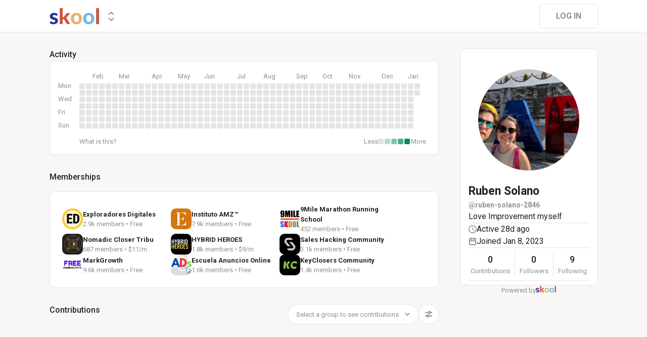

--- FILE ---
content_type: text/html; charset=utf-8
request_url: https://www.skool.com/@ruben-solano-2846?t=posts
body_size: 63859
content:
<!DOCTYPE html><html lang="en"><head><meta charSet="utf-8"/><title>Ruben Solano</title><meta name="viewport" content="minimum-scale=1, maximum-scale=1, initial-scale=1, width=device-width, shrink-to-fit=no, user-scalable=no"/><meta name="title" content="Ruben Solano"/><meta property="og:title" content="Ruben Solano"/><meta name="description" content="Love Improvement myself "/><meta property="og:description" content="Love Improvement myself "/><meta property="og:image" content="https://assets.skool.com/f/1019542b0de648fb94a5e0c765e75a5d/5191fac0c4b84aafa56c188f378dd8dc261adec9ae6e4b27a73a69789a0dba9c-sm.jpg"/><link rel="apple-touch-icon" href="https://assets.skool.com/skool/8d5e2d4df1b645148f07ae0d9df14c51.png"/><link rel="icon" type="image/x-icon" href="https://assets.skool.com/skool/ed24268642ae417a9b8e3b9827cdd1fd.ico"/><script type="text/javascript" src="https://017ae153ccc5.edge.sdk.awswaf.com/017ae153ccc5/4aa4380fa03e/challenge.js" defer=""></script><link rel="icon" type="image/x-icon" href="https://assets.skool.com/skool/ed24268642ae417a9b8e3b9827cdd1fd.ico"/><meta name="next-head-count" content="12"/><link rel="stylesheet" data-href="https://fonts.googleapis.com/css?family=Roboto:300,400,500,700&amp;display=swap"/><link rel="stylesheet" data-href="https://fonts.googleapis.com/css?family=IBM+Plex+Sans:500,600&amp;display=swap"/><noscript data-n-css=""></noscript><script defer="" nomodule="" src="/_next/static/chunks/polyfills-42372ed130431b0a.js"></script><script src="/_next/static/chunks/webpack-fc7dbc67ee365d28.js" defer=""></script><script src="/_next/static/chunks/framework-b0ec748c7a4c483a.js" defer=""></script><script src="/_next/static/chunks/main-474fe7d5e346f1d5.js" defer=""></script><script src="/_next/static/chunks/pages/_app-4e63bf9749c514f3.js" defer=""></script><script src="/_next/static/chunks/bee240a3-a585743db7274c27.js" defer=""></script><script src="/_next/static/chunks/37a763b4-b1806eed0a61a7f2.js" defer=""></script><script src="/_next/static/chunks/fc83e031-f4ce05bbf62dd5e0.js" defer=""></script><script src="/_next/static/chunks/520c8229-b6fc404b291f8d07.js" defer=""></script><script src="/_next/static/chunks/40-8826d2619bc324dc.js" defer=""></script><script src="/_next/static/chunks/8371-1524c3ce92139cd9.js" defer=""></script><script src="/_next/static/chunks/6527-244595ba3a18a1f2.js" defer=""></script><script src="/_next/static/chunks/1277-dfc86cdd50c43fd8.js" defer=""></script><script src="/_next/static/chunks/1232-3db22c64e0073079.js" defer=""></script><script src="/_next/static/chunks/9831-05e0786464b63472.js" defer=""></script><script src="/_next/static/chunks/7351-ba313cd028528a4a.js" defer=""></script><script src="/_next/static/chunks/pages/%5Bgroup%5D-223cd381b12db41e.js" defer=""></script><script src="/_next/static/1767642383004/_buildManifest.js" defer=""></script><script src="/_next/static/1767642383004/_ssgManifest.js" defer=""></script><style data-styled="" data-styled-version="6.1.8">.hesuCC{background:#FFFFFF;border:1px solid #E4E4E4;padding:16px;border-radius:10px;}/*!sc*/
data-styled.g1[id="styled__CardWrapper-sc-jrheml-0"]{content:"hesuCC,"}/*!sc*/
.fQYQam{color:inherit;text-decoration-color:inherit;-webkit-text-decoration:none;text-decoration:none;}/*!sc*/
data-styled.g3[id="styled__ChildrenLink-sc-1brgbbt-1"]{content:"fQYQam,"}/*!sc*/
.bAPjFs{box-sizing:border-box;height:40px;width:40px;display:-webkit-box;display:-webkit-flex;display:-ms-flexbox;display:flex;-webkit-align-items:center;-webkit-box-align:center;-ms-flex-align:center;align-items:center;-webkit-box-pack:center;-ms-flex-pack:center;-webkit-justify-content:center;justify-content:center;color:currentColor;}/*!sc*/
.bAPjFs >svg{height:100%;width:100%;}/*!sc*/
data-styled.g7[id="styled__IconWrapper-sc-zxv7pb-0"]{content:"bAPjFs,"}/*!sc*/
.fxXppW{border:none;display:-webkit-box;display:-webkit-flex;display:-ms-flexbox;display:flex;-webkit-align-items:center;-webkit-box-align:center;-ms-flex-align:center;align-items:center;-webkit-box-pack:center;-ms-flex-pack:center;-webkit-justify-content:center;justify-content:center;text-transform:uppercase;border-radius:4px;color:#202124;position:relative;overflow:hidden;gap:8px;-webkit-transition:background-color 100ms ease;transition:background-color 100ms ease;-webkit-tap-highlight-color:transparent;font-family:'Roboto','Helvetica','Arial',sans-serif;font-weight:bold;font-style:normal;font-size:16px;line-height:1.5;height:48px;padding:0px 32px;width:-webkit-fit-content;width:-moz-fit-content;width:fit-content;background-color:#FFFFFF;border:1px solid #E4E4E4;color:#909090;}/*!sc*/
.fxXppW:enabled{cursor:pointer;}/*!sc*/
.fxXppW:hover{color:#202124;}/*!sc*/
data-styled.g9[id="styled__ButtonWrapper-sc-1crx28g-1"]{content:"fxXppW,"}/*!sc*/
html{box-sizing:border-box;-webkit-font-smoothing:antialiased;-moz-osx-font-smoothing:grayscale;}/*!sc*/
*,*::before,*::after{box-sizing:inherit;}/*!sc*/
body{color:#202124;margin:0;font-size:0.875rem;font-family:"Roboto","Helvetica","Arial",sans-serif;font-weight:400;line-height:1.43;letter-spacing:0;background-color:#F8F7F5;}/*!sc*/
body::backdrop{background-color:#F8F7F5;}/*!sc*/
data-styled.g20[id="sc-global-cpHjxm1"]{content:"sc-global-cpHjxm1,"}/*!sc*/
.crIHbm{display:-webkit-box;display:-webkit-flex;display:-ms-flexbox;display:flex;-webkit-box-pack:justify;-webkit-justify-content:space-between;justify-content:space-between;}/*!sc*/
.PVmnP{display:-webkit-box;display:-webkit-flex;display:-ms-flexbox;display:flex;gap:16px;margin-top:0px;margin-bottom:32px;}/*!sc*/
.fvTjja{display:-webkit-box;display:-webkit-flex;display:-ms-flexbox;display:flex;margin-left:0px;margin-bottom:16px;}/*!sc*/
.kxjOSJ{display:-webkit-box;display:-webkit-flex;display:-ms-flexbox;display:flex;}/*!sc*/
.fBbzAR{display:-webkit-box;display:-webkit-flex;display:-ms-flexbox;display:flex;-webkit-box-pack:justify;-webkit-justify-content:space-between;justify-content:space-between;-webkit-align-items:center;-webkit-box-align:center;-ms-flex-align:center;align-items:center;margin-top:0px;}/*!sc*/
.ibmsai{display:-webkit-box;display:-webkit-flex;display:-ms-flexbox;display:flex;-webkit-align-items:center;-webkit-box-align:center;-ms-flex-align:center;align-items:center;gap:8px;}/*!sc*/
.fPOhhm{display:-webkit-box;display:-webkit-flex;display:-ms-flexbox;display:flex;gap:16px;height:100%;}/*!sc*/
.hChSku{display:-webkit-box;display:-webkit-flex;display:-ms-flexbox;display:flex;gap:16px;}/*!sc*/
.cCffsR{display:-webkit-box;display:-webkit-flex;display:-ms-flexbox;display:flex;gap:8px;}/*!sc*/
.fiJfKc{display:-webkit-box;display:-webkit-flex;display:-ms-flexbox;display:flex;-webkit-box-flex:1;-webkit-flex-grow:1;-ms-flex-positive:1;flex-grow:1;}/*!sc*/
.cvNZjy{display:-webkit-box;display:-webkit-flex;display:-ms-flexbox;display:flex;-webkit-box-pack:space-evenly;-ms-flex-pack:space-evenly;-webkit-justify-content:space-evenly;justify-content:space-evenly;-webkit-align-items:center;-webkit-box-align:center;-ms-flex-align:center;align-items:center;}/*!sc*/
.eOmUvu{display:-webkit-box;display:-webkit-flex;display:-ms-flexbox;display:flex;-webkit-align-items:center;-webkit-box-align:center;-ms-flex-align:center;align-items:center;}/*!sc*/
.dNKAKT{display:-webkit-box;display:-webkit-flex;display:-ms-flexbox;display:flex;-webkit-box-pack:center;-ms-flex-pack:center;-webkit-justify-content:center;justify-content:center;-webkit-align-items:baseline;-webkit-box-align:baseline;-ms-flex-align:baseline;align-items:baseline;gap:6px;}/*!sc*/
data-styled.g34[id="styled__BoxWrapper-sc-esqoz3-0"]{content:"crIHbm,PVmnP,fvTjja,kxjOSJ,fBbzAR,ibmsai,fPOhhm,hChSku,cCffsR,fiJfKc,cvNZjy,eOmUvu,dNKAKT,"}/*!sc*/
.duwkcK{-webkit-flex-direction:column;-ms-flex-direction:column;flex-direction:column;}/*!sc*/
data-styled.g35[id="Column-sc-1h1w9fe-0"]{content:"duwkcK,"}/*!sc*/
.HobcY{color:#202124;font-family:'Roboto','Helvetica','Arial',sans-serif;font-weight:bold;font-style:normal;font-size:23px;line-height:1.5;white-space:nowrap;overflow:hidden;text-overflow:ellipsis;max-height:34.5px;overflow-y:hidden;}/*!sc*/
.VmRdT{color:#202124;font-family:'Roboto','Helvetica','Arial',sans-serif;font-weight:500;font-style:normal;font-size:18px;line-height:1.5;}/*!sc*/
.kHjwY{color:#909090;font-family:'Roboto','Helvetica','Arial',sans-serif;font-weight:normal;font-style:normal;font-size:13px;line-height:1.5;}/*!sc*/
data-styled.g80[id="styled__TypographyWrapper-sc-70zmwu-0"]{content:"HobcY,VmRdT,kHjwY,"}/*!sc*/
.kfVcuA{-webkit-flex-direction:row;-ms-flex-direction:row;flex-direction:row;}/*!sc*/
data-styled.g95[id="Row-sc-dwrxl6-0"]{content:"kfVcuA,"}/*!sc*/
.kxqJqk{display:-webkit-inline-box;display:-webkit-inline-flex;display:-ms-inline-flexbox;display:inline-flex;-webkit-align-items:center;-webkit-box-align:center;-ms-flex-align:center;align-items:center;max-width:100%;}/*!sc*/
.kxqJqk >div:first-child{max-width:100%;}/*!sc*/
data-styled.g105[id="styled__UserNameWrapper-sc-24o0l3-0"]{content:"kxqJqk,"}/*!sc*/
.kXoxKY{color:#202124;display:block;white-space:nowrap;overflow:hidden;text-overflow:ellipsis;}/*!sc*/
.kXoxKY em{font-style:normal;background-color:#FAE3AC;color:#202124;}/*!sc*/
data-styled.g106[id="styled__UserNameText-sc-24o0l3-1"]{content:"kXoxKY,"}/*!sc*/
.BUAVN{width:200px;height:200px;position:relative;display:-webkit-box;display:-webkit-flex;display:-ms-flexbox;display:flex;-webkit-box-pack:center;-ms-flex-pack:center;-webkit-justify-content:center;justify-content:center;-webkit-align-items:center;-webkit-box-align:center;-ms-flex-align:center;align-items:center;overflow:hidden;-webkit-flex-shrink:0;-ms-flex-negative:0;flex-shrink:0;-webkit-user-select:none;-moz-user-select:none;-ms-user-select:none;user-select:none;border-radius:50%;}/*!sc*/
.BUAVN >img{color:transparent;width:100%;height:100%;object-fit:cover;text-align:center;}/*!sc*/
data-styled.g108[id="styled__AvatarWrapper-sc-1ruw40r-0"]{content:"BUAVN,"}/*!sc*/
.bnhRCC{position:relative;display:-webkit-box;display:-webkit-flex;display:-ms-flexbox;display:flex;-webkit-align-items:center;-webkit-box-align:center;-ms-flex-align:center;align-items:center;-webkit-box-pack:center;-ms-flex-pack:center;-webkit-justify-content:center;justify-content:center;height:200px;width:200px;}/*!sc*/
.bnhRCC >svg{overflow:visible;}/*!sc*/
data-styled.g109[id="styled__AvatarWrapper-sc-1o1lx2q-0"]{content:"bnhRCC,"}/*!sc*/
.godAeS{background-color:#E4E4E4;border:none;display:block;height:1px;width:100%;margin:0;}/*!sc*/
data-styled.g170[id="styled__DividerElement-sc-i16gbm-0"]{content:"godAeS,"}/*!sc*/
.blsOYr{display:-webkit-box;display:-webkit-flex;display:-ms-flexbox;display:flex;}/*!sc*/
data-styled.g358[id="styled__UserCardGroupSwitcherWrapper-sc-8uu5vf-0"]{content:"blsOYr,"}/*!sc*/
.huzpgC{font-family:'Roboto','Helvetica','Arial',sans-serif;font-weight:bold;font-style:normal;font-size:13px;line-height:1.5;}/*!sc*/
data-styled.g360[id="styled__GroupNameWrapper-sc-1kgd9zz-0"]{content:"huzpgC,"}/*!sc*/
.kOYuIY{-webkit-background-size:cover!important;background-size:cover!important;border-radius:10px;color:#ffffff;display:-webkit-box;display:-webkit-flex;display:-ms-flexbox;display:flex;-webkit-align-items:center;-webkit-box-align:center;-ms-flex-align:center;align-items:center;-webkit-box-pack:center;-ms-flex-pack:center;-webkit-justify-content:center;justify-content:center;height:41px;width:41px;background:url(https://assets.skool.com/f/069f2e818cbe4b7590363d42ff5c85c9/1241f944ba374311902f60d06ac3a16525738d0ea4f74ea89382d323b1f24cda);font-family:'Roboto','Helvetica','Arial',sans-serif;font-weight:500;font-style:normal;font-size:18px;line-height:1.5;}/*!sc*/
.fFRDxT{-webkit-background-size:cover!important;background-size:cover!important;border-radius:10px;color:#ffffff;display:-webkit-box;display:-webkit-flex;display:-ms-flexbox;display:flex;-webkit-align-items:center;-webkit-box-align:center;-ms-flex-align:center;align-items:center;-webkit-box-pack:center;-ms-flex-pack:center;-webkit-justify-content:center;justify-content:center;height:41px;width:41px;background:url(https://assets.skool.com/f/df8cc76ec5db4f57a91eabaeb9c40303/26541748c8674e8db02ff70e76be717c6a9d3278a6754d8c886eabc1a8f6fa17);font-family:'Roboto','Helvetica','Arial',sans-serif;font-weight:500;font-style:normal;font-size:18px;line-height:1.5;}/*!sc*/
.ernqpX{-webkit-background-size:cover!important;background-size:cover!important;border-radius:10px;color:#ffffff;display:-webkit-box;display:-webkit-flex;display:-ms-flexbox;display:flex;-webkit-align-items:center;-webkit-box-align:center;-ms-flex-align:center;align-items:center;-webkit-box-pack:center;-ms-flex-pack:center;-webkit-justify-content:center;justify-content:center;height:41px;width:41px;background:url(https://assets.skool.com/f/113a96dea0f447a59078b2c1e3879adc/1828aea4b6e343aeb42bb908f8a60d0bda16371d63a24c4aa172f260920915da.jpg);font-family:'Roboto','Helvetica','Arial',sans-serif;font-weight:500;font-style:normal;font-size:18px;line-height:1.5;}/*!sc*/
.ipkvsK{-webkit-background-size:cover!important;background-size:cover!important;border-radius:10px;color:#ffffff;display:-webkit-box;display:-webkit-flex;display:-ms-flexbox;display:flex;-webkit-align-items:center;-webkit-box-align:center;-ms-flex-align:center;align-items:center;-webkit-box-pack:center;-ms-flex-pack:center;-webkit-justify-content:center;justify-content:center;height:41px;width:41px;background:url(https://assets.skool.com/f/8afcf63f132a420fa7c18bb058bb1158/e6f77e48aedc4a7d94cfb6b77983e6c58726ce226bef48228188160ec56d38e1);font-family:'Roboto','Helvetica','Arial',sans-serif;font-weight:500;font-style:normal;font-size:18px;line-height:1.5;}/*!sc*/
.hOFjPO{-webkit-background-size:cover!important;background-size:cover!important;border-radius:10px;color:#ffffff;display:-webkit-box;display:-webkit-flex;display:-ms-flexbox;display:flex;-webkit-align-items:center;-webkit-box-align:center;-ms-flex-align:center;align-items:center;-webkit-box-pack:center;-ms-flex-pack:center;-webkit-justify-content:center;justify-content:center;height:41px;width:41px;background:url(https://assets.skool.com/f/e2d350fc15354ef899eb8b55f84cdeb8/18b15fd1dbf84cf5aebb8f1eee2c1785bca6cc8414934281ad51e4a1cef678e2);font-family:'Roboto','Helvetica','Arial',sans-serif;font-weight:500;font-style:normal;font-size:18px;line-height:1.5;}/*!sc*/
.gIeWTf{-webkit-background-size:cover!important;background-size:cover!important;border-radius:10px;color:#ffffff;display:-webkit-box;display:-webkit-flex;display:-ms-flexbox;display:flex;-webkit-align-items:center;-webkit-box-align:center;-ms-flex-align:center;align-items:center;-webkit-box-pack:center;-ms-flex-pack:center;-webkit-justify-content:center;justify-content:center;height:41px;width:41px;background:url(https://assets.skool.com/f/68913fde7df54618b299acc218468469/48d9181996b74bc3bfcd241f3cbcbd0cd752ffc3d1464839966c764970d1c368);font-family:'Roboto','Helvetica','Arial',sans-serif;font-weight:500;font-style:normal;font-size:18px;line-height:1.5;}/*!sc*/
.irbpoO{-webkit-background-size:cover!important;background-size:cover!important;border-radius:10px;color:#ffffff;display:-webkit-box;display:-webkit-flex;display:-ms-flexbox;display:flex;-webkit-align-items:center;-webkit-box-align:center;-ms-flex-align:center;align-items:center;-webkit-box-pack:center;-ms-flex-pack:center;-webkit-justify-content:center;justify-content:center;height:41px;width:41px;background:url(https://assets.skool.com/f/188630794c134f7db3f5cbde026d6289/108643049bca4bc496e8866494e85507a6cb1b722dbf49159c49e16b57a2fe0d);font-family:'Roboto','Helvetica','Arial',sans-serif;font-weight:500;font-style:normal;font-size:18px;line-height:1.5;}/*!sc*/
.cZxZuN{-webkit-background-size:cover!important;background-size:cover!important;border-radius:10px;color:#ffffff;display:-webkit-box;display:-webkit-flex;display:-ms-flexbox;display:flex;-webkit-align-items:center;-webkit-box-align:center;-ms-flex-align:center;align-items:center;-webkit-box-pack:center;-ms-flex-pack:center;-webkit-justify-content:center;justify-content:center;height:41px;width:41px;background:url(https://assets.skool.com/f/8ec5b00c34d64923abfd3e2805b04f90/297052ad99d24d0aa52a35bcf1860472d4adbbfa89e545079d61e2bcd450a1db);font-family:'Roboto','Helvetica','Arial',sans-serif;font-weight:500;font-style:normal;font-size:18px;line-height:1.5;}/*!sc*/
.brtBxO{-webkit-background-size:cover!important;background-size:cover!important;border-radius:10px;color:#ffffff;display:-webkit-box;display:-webkit-flex;display:-ms-flexbox;display:flex;-webkit-align-items:center;-webkit-box-align:center;-ms-flex-align:center;align-items:center;-webkit-box-pack:center;-ms-flex-pack:center;-webkit-justify-content:center;justify-content:center;height:41px;width:41px;background:url(https://assets.skool.com/f/2bc15fc0d7994c08953ff8205e910ed9/ba0360e8e4094ad89ebef7fd82a2a319ca9e0dd3ea114a01a2dc5746d2225d86);font-family:'Roboto','Helvetica','Arial',sans-serif;font-weight:500;font-style:normal;font-size:18px;line-height:1.5;}/*!sc*/
data-styled.g361[id="styled__GroupLogoWrapper-sc-1jx0ui5-0"]{content:"kOYuIY,fFRDxT,ernqpX,ipkvsK,hOFjPO,gIeWTf,irbpoO,cZxZuN,brtBxO,"}/*!sc*/
.dFxzFa{margin-bottom:32px;}/*!sc*/
data-styled.g362[id="styled__GroupMembershipsWrapper-sc-1jrwo4d-0"]{content:"dFxzFa,"}/*!sc*/
.gsypHh{font-family:'Roboto','Helvetica','Arial',sans-serif;font-weight:500;font-style:normal;font-size:16px;line-height:1.5;margin:0px 0px 16px 0px;}/*!sc*/
data-styled.g363[id="styled__GroupMembershipsTitle-sc-1jrwo4d-1"]{content:"gsypHh,"}/*!sc*/
.iIFQYW{background:#FFFFFF;border-radius:10px;border:1px solid #E4E4E4;padding:24px;display:-webkit-box;display:-webkit-flex;display:-ms-flexbox;display:flex;-webkit-flex-direction:column;-ms-flex-direction:column;flex-direction:column;}/*!sc*/
data-styled.g364[id="styled__GroupMembershipsCard-sc-1jrwo4d-2"]{content:"iIFQYW,"}/*!sc*/
.gFXBKH{display:-webkit-box;display:-webkit-flex;display:-ms-flexbox;display:flex;-webkit-box-flex-wrap:wrap;-webkit-flex-wrap:wrap;-ms-flex-wrap:wrap;flex-wrap:wrap;gap:16px 29px;}/*!sc*/
data-styled.g365[id="styled__GroupMembershipItems-sc-1jrwo4d-3"]{content:"gFXBKH,"}/*!sc*/
.iCPepX{width:215px;display:-webkit-box;display:-webkit-flex;display:-ms-flexbox;display:flex;gap:8px;-webkit-align-items:center;-webkit-box-align:center;-ms-flex-align:center;align-items:center;}/*!sc*/
.iCPepX >div{display:-webkit-box;display:-webkit-flex;display:-ms-flexbox;display:flex;-webkit-flex-direction:column;-ms-flex-direction:column;flex-direction:column;}/*!sc*/
.iCPepX >div >p{margin:0px;color:#909090;font-family:'Roboto','Helvetica','Arial',sans-serif;font-weight:normal;font-style:normal;font-size:13px;line-height:1.5;}/*!sc*/
data-styled.g366[id="styled__GroupMembershipItem-sc-1jrwo4d-4"]{content:"iCPepX,"}/*!sc*/
.dIKxmk{overflow-x:auto;overflow-y:hidden;position:relative;scrollbar-width:none;}/*!sc*/
.dIKxmk::-webkit-scrollbar{display:none;}/*!sc*/
data-styled.g368[id="styled__HeatmapWrapper-sc-euc2r5-0"]{content:"dIKxmk,"}/*!sc*/
.iQXKEA{display:-ms-grid;display:grid;-ms-grid-rows:repeat(7, 11px);grid-template-rows:repeat(7, 11px);-ms-grid-columns:repeat(52, 11px);grid-template-columns:repeat(52, 11px);gap:2px;-ms-grid-auto-flow:column;grid-auto-flow:column;}/*!sc*/
data-styled.g369[id="styled__Heatmap-sc-euc2r5-1"]{content:"iQXKEA,"}/*!sc*/
.deBhET{-webkit-align-items:center;-webkit-box-align:center;-ms-flex-align:center;align-items:center;height:28px;width:100%;}/*!sc*/
data-styled.g370[id="styled__MonthLabelsWrapper-sc-euc2r5-2"]{content:"deBhET,"}/*!sc*/
.kyPcaa{color:#909090;font-size:13px;position:absolute;left:26px;-webkit-user-select:none;-moz-user-select:none;-ms-user-select:none;user-select:none;}/*!sc*/
.kyPcgt{color:#909090;font-size:13px;position:absolute;left:78px;-webkit-user-select:none;-moz-user-select:none;-ms-user-select:none;user-select:none;}/*!sc*/
.gRBQQQ{color:#909090;font-size:13px;position:absolute;left:143px;-webkit-user-select:none;-moz-user-select:none;-ms-user-select:none;user-select:none;}/*!sc*/
.gRBODv{color:#909090;font-size:13px;position:absolute;left:195px;-webkit-user-select:none;-moz-user-select:none;-ms-user-select:none;user-select:none;}/*!sc*/
.gRBPqf{color:#909090;font-size:13px;position:absolute;left:247px;-webkit-user-select:none;-moz-user-select:none;-ms-user-select:none;user-select:none;}/*!sc*/
.gRBRoS{color:#909090;font-size:13px;position:absolute;left:312px;-webkit-user-select:none;-moz-user-select:none;-ms-user-select:none;user-select:none;}/*!sc*/
.gRBOVj{color:#909090;font-size:13px;position:absolute;left:364px;-webkit-user-select:none;-moz-user-select:none;-ms-user-select:none;user-select:none;}/*!sc*/
.gRBTql{color:#909090;font-size:13px;position:absolute;left:429px;-webkit-user-select:none;-moz-user-select:none;-ms-user-select:none;user-select:none;}/*!sc*/
.gRBQiz{color:#909090;font-size:13px;position:absolute;left:481px;-webkit-user-select:none;-moz-user-select:none;-ms-user-select:none;user-select:none;}/*!sc*/
.gRBQSH{color:#909090;font-size:13px;position:absolute;left:533px;-webkit-user-select:none;-moz-user-select:none;-ms-user-select:none;user-select:none;}/*!sc*/
.gRBTFu{color:#909090;font-size:13px;position:absolute;left:598px;-webkit-user-select:none;-moz-user-select:none;-ms-user-select:none;user-select:none;}/*!sc*/
.gRBQwF{color:#909090;font-size:13px;position:absolute;left:650px;-webkit-user-select:none;-moz-user-select:none;-ms-user-select:none;user-select:none;}/*!sc*/
data-styled.g371[id="styled__MonthLabel-sc-euc2r5-3"]{content:"kyPcaa,kyPcgt,gRBQQQ,gRBODv,gRBPqf,gRBRoS,gRBOVj,gRBTql,gRBQiz,gRBQSH,gRBTFu,gRBQwF,"}/*!sc*/
.jGFaGK{background-color:#E4E4E4;border-radius:2px;height:11px;width:11px;}/*!sc*/
data-styled.g372[id="styled__Square-sc-euc2r5-4"]{content:"jGFaGK,"}/*!sc*/
.jsRVmO{color:#909090;position:absolute;-webkit-user-select:none;-moz-user-select:none;-ms-user-select:none;user-select:none;left:16px;top:39px;font-family:'Roboto','Helvetica','Arial',sans-serif;font-weight:normal;font-style:normal;font-size:13px;line-height:1.5;}/*!sc*/
.jsRVkj{color:#909090;position:absolute;-webkit-user-select:none;-moz-user-select:none;-ms-user-select:none;user-select:none;left:16px;top:65px;font-family:'Roboto','Helvetica','Arial',sans-serif;font-weight:normal;font-style:normal;font-size:13px;line-height:1.5;}/*!sc*/
.jsRVhU{color:#909090;position:absolute;-webkit-user-select:none;-moz-user-select:none;-ms-user-select:none;user-select:none;left:16px;top:91px;font-family:'Roboto','Helvetica','Arial',sans-serif;font-weight:normal;font-style:normal;font-size:13px;line-height:1.5;}/*!sc*/
.dXFAPb{color:#909090;position:absolute;-webkit-user-select:none;-moz-user-select:none;-ms-user-select:none;user-select:none;left:16px;top:117px;font-family:'Roboto','Helvetica','Arial',sans-serif;font-weight:normal;font-style:normal;font-size:13px;line-height:1.5;}/*!sc*/
data-styled.g374[id="styled__Weekday-sc-6vgikj-0"]{content:"jsRVmO,jsRVkj,jsRVhU,dXFAPb,"}/*!sc*/
.gGpJHK{height:11px;width:11px;background-color:#E4E4E4;margin-right:2px;border-radius:2px;}/*!sc*/
.dHplv{height:11px;width:11px;background-color:rgba(0,143,83,0.3);margin-right:2px;border-radius:2px;}/*!sc*/
.kYccyh{height:11px;width:11px;background-color:rgba(0,143,83,0.5);margin-right:2px;border-radius:2px;}/*!sc*/
.jykZxP{height:11px;width:11px;background-color:rgba(0,143,83,0.7);margin-right:2px;border-radius:2px;}/*!sc*/
.gnJAyD{height:11px;width:11px;background-color:rgba(0,143,83,1);margin-right:2px;border-radius:2px;}/*!sc*/
data-styled.g375[id="styled__Square-sc-6vgikj-1"]{content:"gGpJHK,dHplv,kYccyh,jykZxP,gnJAyD,"}/*!sc*/
.cfhZXA{background-color:#FFFFFF;border:1px solid #E4E4E4;border-radius:10px;position:relative;padding:16px 24px 16px 58px;}/*!sc*/
data-styled.g376[id="styled__HeatmapWrapper-sc-6vgikj-2"]{content:"cfhZXA,"}/*!sc*/
.bMaYIJ{color:#909090;-webkit-user-select:none;-moz-user-select:none;-ms-user-select:none;user-select:none;font-family:'Roboto','Helvetica','Arial',sans-serif;font-weight:normal;font-style:normal;font-size:13px;line-height:1.5;}/*!sc*/
data-styled.g377[id="styled__LegendText-sc-6vgikj-3"]{content:"bMaYIJ,"}/*!sc*/
.etBLsm{font-family:'Roboto','Helvetica','Arial',sans-serif;font-weight:500;font-style:normal;font-size:16px;line-height:1.5;}/*!sc*/
data-styled.g378[id="styled__HeatmapHeader-sc-6vgikj-4"]{content:"etBLsm,"}/*!sc*/
.eHKRAj{color:#909090;cursor:pointer;font-family:'Roboto','Helvetica','Arial',sans-serif;font-weight:normal;font-style:normal;font-size:13px;line-height:1.5;}/*!sc*/
.eHKRAj:hover{-webkit-text-decoration:underline;text-decoration:underline;}/*!sc*/
data-styled.g379[id="styled__WhatIsThisLink-sc-6vgikj-5"]{content:"eHKRAj,"}/*!sc*/
.esHapP{display:-webkit-box;display:-webkit-flex;display:-ms-flexbox;display:flex;-webkit-flex-direction:column;-ms-flex-direction:column;flex-direction:column;}/*!sc*/
data-styled.g387[id="styled__UserProfilePostsWrapper-sc-gybf49-0"]{content:"esHapP,"}/*!sc*/
.RplOm{display:-webkit-box;display:-webkit-flex;display:-ms-flexbox;display:flex;-webkit-box-pack:justify;-webkit-justify-content:space-between;justify-content:space-between;margin-bottom:32px;font-family:'Roboto','Helvetica','Arial',sans-serif;font-weight:500;font-style:normal;font-size:16px;line-height:1.5;}/*!sc*/
data-styled.g388[id="styled__ContributionTitleRow-sc-gybf49-1"]{content:"RplOm,"}/*!sc*/
.jgVPyb{max-width:208px;font-family:'Roboto','Helvetica','Arial',sans-serif;font-weight:normal;font-style:normal;font-size:13px;line-height:1.5;white-space:nowrap;overflow:hidden;text-overflow:ellipsis;}/*!sc*/
.jgVPyb >span{font-family:'Roboto','Helvetica','Arial',sans-serif;font-weight:bold;font-style:normal;font-size:13px;line-height:1.5;}/*!sc*/
data-styled.g389[id="styled__ContributionDropdownLabel-sc-gybf49-2"]{content:"jgVPyb,"}/*!sc*/
.jjJeGU{display:-webkit-box;display:-webkit-flex;display:-ms-flexbox;display:flex;height:40px;gap:8px;}/*!sc*/
data-styled.g391[id="styled__ContributionFilterItems-sc-gybf49-4"]{content:"jjJeGU,"}/*!sc*/
.clPGTu{width:116px;padding:11px 24px;}/*!sc*/
data-styled.g399[id="styled__SignUpButtonDesktop-sc-1y5fz1y-0"]{content:"clPGTu,"}/*!sc*/
.cYcQvY{gap:8px;height:100%;}/*!sc*/
.cYcQvY a{display:-webkit-box;display:-webkit-flex;display:-ms-flexbox;display:flex;}/*!sc*/
data-styled.g491[id="styled__SwitcherContent-sc-zk3028-0"]{content:"cYcQvY,"}/*!sc*/
.hkeeNI >div>div:first-child{width:100%;height:100%;}/*!sc*/
.hkeeNI >div>div:first-child button{width:48px;height:48px;}/*!sc*/
.hkeeNI >div>div:first-child button svg{width:12px;height:20px;}/*!sc*/
data-styled.g495[id="styled__DropdownMenuWrapper-sc-zk3028-4"]{content:"hkeeNI,"}/*!sc*/
.foLFEL{position:fixed;left:0px;top:145px;z-index:1000;display:-webkit-box;display:-webkit-flex;display:-ms-flexbox;display:flex;-webkit-flex-direction:column;-ms-flex-direction:column;flex-direction:column;}/*!sc*/
.foLFEL >button{margin-left:16px;margin-top:16px;display:none;}/*!sc*/
.foLFEL:hover >button{display:-webkit-box;display:-webkit-flex;display:-ms-flexbox;display:flex;}/*!sc*/
@media (max-width:1200px){.foLFEL{display:none;}}/*!sc*/
data-styled.g498[id="styled__PinnedGroupSwitcherContainer-sc-10stisx-1"]{content:"foLFEL,"}/*!sc*/
.llFRgy{display:-webkit-box;display:-webkit-flex;display:-ms-flexbox;display:flex;-webkit-flex-direction:column;-ms-flex-direction:column;flex-direction:column;gap:16px;}/*!sc*/
data-styled.g500[id="styled__GroupsWrapper-sc-10stisx-3"]{content:"llFRgy,"}/*!sc*/
.cna-DVY{display:-webkit-box;display:-webkit-flex;display:-ms-flexbox;display:flex;-webkit-flex-direction:column;-ms-flex-direction:column;flex-direction:column;}/*!sc*/
data-styled.g501[id="styled__DesktopLayoutWrapper-sc-vae51c-0"]{content:"cna-DVY,"}/*!sc*/
.jitoAq{display:-webkit-box;display:-webkit-flex;display:-ms-flexbox;display:flex;-webkit-flex-direction:column;-ms-flex-direction:column;flex-direction:column;width:100%;height:100%;max-width:1085px;min-width:768px;position:relative;-webkit-box-pack:justify;-webkit-justify-content:space-between;justify-content:space-between;padding:8px 0px;}/*!sc*/
data-styled.g503[id="styled__NavContainer-sc-vae51c-2"]{content:"jitoAq,"}/*!sc*/
.bPHsRP{height:100%;width:100%;display:-webkit-box;display:-webkit-flex;display:-ms-flexbox;display:flex;-webkit-flex-direction:column;-ms-flex-direction:column;flex-direction:column;-webkit-align-items:center;-webkit-box-align:center;-ms-flex-align:center;align-items:center;padding:0px;}/*!sc*/
data-styled.g504[id="styled__DesktopLayoutRoot-sc-vae51c-3"]{content:"bPHsRP,"}/*!sc*/
.cViMdz{height:100%;width:100%;min-width:768px;max-width:1085px;}/*!sc*/
data-styled.g505[id="styled__ContentWrapper-sc-vae51c-4"]{content:"cViMdz,"}/*!sc*/
.fVvPkA{top:0px;width:100%;z-index:1100;display:-webkit-box;display:-webkit-flex;display:-ms-flexbox;display:flex;position:absolute;-webkit-align-items:center;-webkit-box-align:center;-ms-flex-align:center;align-items:center;-webkit-box-pack:center;-ms-flex-pack:center;-webkit-justify-content:center;justify-content:center;background:#FFFFFF;background-color:#FFFFFF;border-bottom:1px solid #E4E4E4;height:64px;}/*!sc*/
@media (max-width:975px){.fVvPkA{padding-left:8px;}}/*!sc*/
data-styled.g506[id="styled__LayoutNav-sc-vae51c-5"]{content:"fVvPkA,"}/*!sc*/
.dLZUMO{-webkit-flex:1;-ms-flex:1;flex:1;padding:0px 8px;}/*!sc*/
data-styled.g507[id="styled__LayoutNavCenter-sc-vae51c-6"]{content:"dLZUMO,"}/*!sc*/
.cPUDGL{display:-webkit-box;display:-webkit-flex;display:-ms-flexbox;display:flex;-webkit-box-pack:end;-ms-flex-pack:end;-webkit-justify-content:flex-end;justify-content:flex-end;}/*!sc*/
data-styled.g510[id="styled__NavButtonWrapper-sc-vae51c-9"]{content:"cPUDGL,"}/*!sc*/
.hdBDzG{display:-webkit-box;display:-webkit-flex;display:-ms-flexbox;display:flex;width:100%;}/*!sc*/
data-styled.g511[id="styled__MainNavContent-sc-vae51c-10"]{content:"hdBDzG,"}/*!sc*/
.kILtEf{display:-webkit-box;display:-webkit-flex;display:-ms-flexbox;display:flex;width:100%;-webkit-box-pack:center;-ms-flex-pack:center;-webkit-justify-content:center;justify-content:center;-webkit-align-items:center;-webkit-box-align:center;-ms-flex-align:center;align-items:center;}/*!sc*/
data-styled.g514[id="styled__UserSocialLinksWrapper-sc-vbxyw2-0"]{content:"kILtEf,"}/*!sc*/
.cfFHpM{display:-webkit-box;display:-webkit-flex;display:-ms-flexbox;display:flex;-webkit-flex-direction:column;-ms-flex-direction:column;flex-direction:column;-webkit-align-items:center;-webkit-box-align:center;-ms-flex-align:center;align-items:center;}/*!sc*/
data-styled.g515[id="styled__ProgressWrapper-sc-1gipnml-0"]{content:"cfFHpM,"}/*!sc*/
.daGoFS{display:-webkit-box;display:-webkit-flex;display:-ms-flexbox;display:flex;-webkit-flex-direction:column;-ms-flex-direction:column;flex-direction:column;gap:8px;}/*!sc*/
data-styled.g518[id="styled__MidInfo-sc-1gipnml-3"]{content:"daGoFS,"}/*!sc*/
.gmAjKD{color:#909090;font-family:'Roboto','Helvetica','Arial',sans-serif;font-weight:bold;font-style:normal;font-size:14px;line-height:1.5;}/*!sc*/
data-styled.g520[id="styled__UserHandle-sc-1gipnml-6"]{content:"gmAjKD,"}/*!sc*/
.Yssjy{display:-webkit-box;display:-webkit-flex;display:-ms-flexbox;display:flex;-webkit-align-items:center;-webkit-box-align:center;-ms-flex-align:center;align-items:center;gap:16px;color:#202124;font-family:'Roboto','Helvetica','Arial',sans-serif;font-weight:normal;font-style:normal;font-size:16px;line-height:1.5;}/*!sc*/
.Yssjy >div{color:#909090;height:16px;width:16px;}/*!sc*/
data-styled.g521[id="styled__IconInfoItem-sc-1gipnml-7"]{content:"Yssjy,"}/*!sc*/
.hGQpgW{overflow-wrap:break-word;font-family:'Roboto','Helvetica','Arial',sans-serif;font-weight:normal;font-style:normal;font-size:16px;line-height:1.5;}/*!sc*/
data-styled.g523[id="styled__Bio-sc-1gipnml-9"]{content:"hGQpgW,"}/*!sc*/
.llxHdX{display:-webkit-box;display:-webkit-flex;display:-ms-flexbox;display:flex;-webkit-box-pack:center;-ms-flex-pack:center;-webkit-justify-content:center;justify-content:center;position:relative;}/*!sc*/
.llxHdX >div>span{z-index:1;cursor:pointer;}/*!sc*/
data-styled.g527[id="styled__UserAvatarWrapper-sc-1gipnml-13"]{content:"llxHdX,"}/*!sc*/
.bBAztC{padding:8px 16px;}/*!sc*/
data-styled.g529[id="styled__UserCardWrapper-sc-1gipnml-15"]{content:"bBAztC,"}/*!sc*/
.jsteGc{padding:0;}/*!sc*/
data-styled.g553[id="styled__AsideUserProfileCard-sc-1qg8wku-4"]{content:"jsteGc,"}/*!sc*/
.dDSgZf{height:calc(100% - 96px);margin-top:96px;position:relative;display:-webkit-box;display:-webkit-flex;display:-ms-flexbox;display:flex;width:100%;-webkit-box-flex-wrap:nowrap;-webkit-flex-wrap:nowrap;-ms-flex-wrap:nowrap;flex-wrap:nowrap;-webkit-box-pack:start;-ms-flex-pack:start;-webkit-justify-content:flex-start;justify-content:flex-start;min-width:768px;max-width:1085px;}/*!sc*/
data-styled.g585[id="styled__AsideLayoutWrapper-sc-z7hf1f-0"]{content:"dDSgZf,"}/*!sc*/
.qcKKa{-webkit-flex:2 1 100%;-ms-flex:2 1 100%;flex:2 1 100%;min-width:471px;max-width:770px;}/*!sc*/
data-styled.g586[id="styled__BottomLeft-sc-z7hf1f-1"]{content:"qcKKa,"}/*!sc*/
.bsZKUk{-webkit-flex-shrink:1;-ms-flex-negative:1;flex-shrink:1;-webkit-box-flex:1;-webkit-flex-grow:1;-ms-flex-positive:1;flex-grow:1;min-width:24px;max-width:42px;-webkit-user-select:none;-moz-user-select:none;-ms-user-select:none;user-select:none;}/*!sc*/
data-styled.g587[id="styled__BottomGap-sc-z7hf1f-2"]{content:"bsZKUk,"}/*!sc*/
.bUUTmH{-webkit-flex-shrink:0;-ms-flex-negative:0;flex-shrink:0;-webkit-box-flex:0;-webkit-flex-grow:0;-ms-flex-positive:0;flex-grow:0;width:273px;position:relative;}/*!sc*/
data-styled.g588[id="styled__BottomRight-sc-z7hf1f-3"]{content:"bUUTmH,"}/*!sc*/
.gIssOT{display:-webkit-box;display:-webkit-flex;display:-ms-flexbox;display:flex;-webkit-flex-direction:column;-ms-flex-direction:column;flex-direction:column;margin-bottom:32px;gap:24px;}/*!sc*/
data-styled.g589[id="styled__BottomLeftContentWrapper-sc-z7hf1f-4"]{content:"gIssOT,"}/*!sc*/
@-webkit-keyframes bg-fade-out-comment{0%{background-color:#FDF1D5;}40%{background-color:#FDF1D5;}100%{background-color:#F8F7F5;}}/*!sc*/
@keyframes bg-fade-out-comment{0%{background-color:#FDF1D5;}40%{background-color:#FDF1D5;}100%{background-color:#F8F7F5;}}/*!sc*/
@-webkit-keyframes bg-fade-out{0%{background-color:#FDF1D5;}40%{background-color:#FDF1D5;}100%{background-color:inherit;}}/*!sc*/
@keyframes bg-fade-out{0%{background-color:#FDF1D5;}40%{background-color:#FDF1D5;}100%{background-color:inherit;}}/*!sc*/
.skool-editor{font-family:"Roboto","Helvetica","Arial",sans-serif;font-size:16px;line-height:24px;color:#202124;}/*!sc*/
.skool-editor:focus{outline:none;}/*!sc*/
.skool-editor p{margin:0;}/*!sc*/
.skool-editor ul,.skool-editor ol{margin:0;margin-block-start:0;margin-block-end:0;padding-left:0;list-style-position:inside;}/*!sc*/
.skool-editor ul p,.skool-editor ol p{font-family:"Roboto","Helvetica","Arial",sans-serif;font-size:16px;line-height:24px;color:#202124;display:inline;}/*!sc*/
.skool-editor ul li p br:first-child,.skool-editor ol li p br:first-child{font-family:"Roboto","Helvetica","Arial",sans-serif;font-size:16px;line-height:21px;}/*!sc*/
.skool-editor .user-mention{color:#2E6EF5;background-color:#e5f3f7;}/*!sc*/
.skool-editor .user-mention.ProseMirror-selectednode{color:#2E6EF5;background-color:#c6e3ec;}/*!sc*/
.skool-editor .course-reference{color:#2E6EF5;background-color:#e5f3f7;}/*!sc*/
.skool-editor .course-reference.ProseMirror-selectednode{color:#2E6EF5;background-color:#c6e3ec;}/*!sc*/
.skool-editor a.link{color:#2E6EF5;-webkit-text-decoration:none;text-decoration:none;}/*!sc*/
.skool-editor a.link:hover{color:#2E6EF5;-webkit-text-decoration:underline;text-decoration:underline;}/*!sc*/
.skool-editor-suggestion-list{padding:16px 0;z-index:2;-webkit-transition:all 0.25s cubic-bezier(0.3,1.2,0.2,1) 0s;transition:all 0.25s cubic-bezier(0.3,1.2,0.2,1) 0s;position:relative;border-radius:10px;border:1px solid #E4E4E4;background:#FFFFFF;overflow:hidden;display:-webkit-box;display:-webkit-flex;display:-ms-flexbox;display:flex;-webkit-flex-direction:column;-ms-flex-direction:column;flex-direction:column;box-shadow:0px 1px 2px rgba(60, 64, 67, 0.32),0px 2px 6px rgba(60, 64, 67, 0.15),0px 1px 8px rgba(0, 0, 0, 0.1);}/*!sc*/
.skool-editor p.is-editor-empty:first-child::before{content:attr(data-placeholder);float:left;color:#909090;pointer-events:none;height:0;}/*!sc*/
.skool-editor2{font-family:'Roboto','Helvetica','Arial',sans-serif;font-weight:normal;font-style:normal;font-size:16px;line-height:1.5;color:#202124;overflow-x:hidden;overflow-y:hidden;padding:0;width:100%;}/*!sc*/
.skool-editor2:focus{outline:none;}/*!sc*/
.skool-editor2 p{font-family:'Roboto','Helvetica','Arial',sans-serif;font-weight:normal;font-style:normal;font-size:16px;line-height:1.5;margin-block-start:1em;margin-block-end:1em;}/*!sc*/
.skool-editor2 h1{font-family:'Roboto','Helvetica','Arial',sans-serif;font-weight:bold;font-style:normal;font-size:23px;line-height:1.5;}/*!sc*/
.skool-editor2 h1:first-child{margin-top:0;}/*!sc*/
.skool-editor2 h2{font-family:'Roboto','Helvetica','Arial',sans-serif;font-weight:bold;font-style:normal;font-size:20px;line-height:1.5;}/*!sc*/
.skool-editor2 h2:first-child{margin-top:0;}/*!sc*/
.skool-editor2 h3{font-family:'Roboto','Helvetica','Arial',sans-serif;font-weight:500;font-style:normal;font-size:20px;line-height:1.5;}/*!sc*/
.skool-editor2 h3:first-child{margin-top:0;}/*!sc*/
.skool-editor2 h4{font-family:'Roboto','Helvetica','Arial',sans-serif;font-weight:500;font-style:normal;font-size:18px;line-height:1.5;}/*!sc*/
.skool-editor2 h4:first-child{margin-top:0;}/*!sc*/
.skool-editor2 a.link{color:#2E6EF5;-webkit-text-decoration:none;text-decoration:none;}/*!sc*/
.skool-editor2 a.link:hover{color:#2E6EF5;-webkit-text-decoration:underline;text-decoration:underline;}/*!sc*/
.skool-editor2 p.is-editor-empty:first-child::before{content:attr(data-placeholder);float:left;color:#909090;pointer-events:none;height:0;}/*!sc*/
.skool-editor2 img{max-width:100%;border-radius:4px;}/*!sc*/
.skool-editor2[contenteditable=true]:focus-within div.ProseMirror-selectednode img{outline:3px solid #2E6EF5;padding:0;}/*!sc*/
.skool-editor2 blockquote{background-color:#F8F7F5;margin:16px 8px;}/*!sc*/
.skool-editor2 blockquote p{border-left:3px solid #202124;padding:0.5em 16px;margin-block:0;}/*!sc*/
.skool-editor2 blockquote p:last-child{padding-top:0.5em;padding-bottom:1.0em;}/*!sc*/
.skool-editor2 blockquote p:first-child{padding-top:1.0em;padding-bottom:0.5em;}/*!sc*/
.skool-editor2 hr{margin:8px;}/*!sc*/
.skool-editor2 pre{background-color:#F8F7F5;display:block;padding:16px;border-radius:5px;overflow:auto;}/*!sc*/
.skool-editor2 pre code{color:inherit;background:none;display:inline;font-size:85%;padding:0;}/*!sc*/
.skool-editor2 code{color:inherit;display:inline;background-color:#F8F7F5;border-radius:3px;padding:0.2em 0.4em;font-family:SFMono-Regular,Menlo,Consolas,"PT Mono","Liberation Mono",Courier,monospace;font-size:85%;}/*!sc*/
.ProseMirror pre{white-space:pre!important;}/*!sc*/
.skool-editor2 ul,.skool-editor2 ol{-webkit-padding-start:2em;padding-inline-start:2em;}/*!sc*/
.EmojiPickerReact:not(.epr-dark-theme){--epr-highlight-color:var(--epr-search-input-bg-color);}/*!sc*/
#__next .leaflet-container{background:#FCF7E3;}/*!sc*/
#__next .leaflet-popup-content{min-width:428px;min-height:293px;display:-webkit-box;display:-webkit-flex;display:-ms-flexbox;display:flex;-webkit-flex-direction:column;-ms-flex-direction:column;flex-direction:column;margin:8px;}/*!sc*/
#__next .leaflet-popup-content>*{-webkit-flex:1;-ms-flex:1;flex:1;}/*!sc*/
#__next .leaflet-popup-content svg{z-index:0;}/*!sc*/
#__next .leaflet-popup-content a{color:#202124;}/*!sc*/
#__next .leaflet-popup-content-wrapper{background-color:#FFFFFF!important;box-shadow:0px 1px 2px rgba(60, 64, 67, 0.32),0px 2px 6px rgba(60, 64, 67, 0.15),0px 1px 8px rgba(0, 0, 0, 0.1);}/*!sc*/
#__next .leaflet-popup-tip-container{display:none;}/*!sc*/
#__next .leaflet-fade-anim .leaflet-popup{-webkit-transition:none;transition:none;}/*!sc*/
#__next .leaflet-marker-icon{-webkit-touch-callout:none;}/*!sc*/
#__next .marker-cluster{-webkit-background-clip:padding-box;background-clip:padding-box;border-radius:20px;background-color:#202124;}/*!sc*/
#__next .marker-cluster-expanded{opacity:0.4;}/*!sc*/
#__next .marker-cluster div{width:30px;height:30px;margin-left:5px;margin-top:5px;text-align:center;border-radius:15px;font:12px "Helvetica Neue",Arial,Helvetica,sans-serif;background-color:#202124;}/*!sc*/
#__next .marker-cluster span{color:white;font-family:'Roboto','Helvetica','Arial',sans-serif;font-weight:bold;font-style:normal;font-size:13px;line-height:1.5;line-height:30px;}/*!sc*/
#__next .leaflet-control-attribution{display:none;}/*!sc*/
#__next .maplibregl-control-container{display:none;}/*!sc*/
:root{-webkit-print-color-scheme:normal;color-scheme:normal;}/*!sc*/
@-webkit-keyframes slideInFromTop{from{-webkit-transform:translate(-50%,-100%);-moz-transform:translate(-50%,-100%);-ms-transform:translate(-50%,-100%);transform:translate(-50%,-100%);}to{-webkit-transform:translate(-50%,0);-moz-transform:translate(-50%,0);-ms-transform:translate(-50%,0);transform:translate(-50%,0);}}/*!sc*/
@keyframes slideInFromTop{from{-webkit-transform:translate(-50%,-100%);-moz-transform:translate(-50%,-100%);-ms-transform:translate(-50%,-100%);transform:translate(-50%,-100%);}to{-webkit-transform:translate(-50%,0);-moz-transform:translate(-50%,0);-ms-transform:translate(-50%,0);transform:translate(-50%,0);}}/*!sc*/
data-styled.g981[id="sc-global-dTzISr1"]{content:"sc-global-dTzISr1,"}/*!sc*/
.lokaUz{width:-webkit-fit-content;width:-moz-fit-content;width:fit-content;}/*!sc*/
data-styled.g1241[id="styled__TooltipWrapper-sc-7zjhea-0"]{content:"lokaUz,"}/*!sc*/
.dnxlIH{width:-webkit-fit-content;width:-moz-fit-content;width:fit-content;max-width:100%;cursor:pointer;height:40px;}/*!sc*/
data-styled.g1268[id="styled__DropdownWrapper-sc-13jov82-0"]{content:"dnxlIH,"}/*!sc*/
.ekCnSs{max-width:100%;height:48px;width:48px;padding:12px;border:1px solid #E4E4E4;display:-webkit-box;display:-webkit-flex;display:-ms-flexbox;display:flex;-webkit-align-items:center;-webkit-box-align:center;-ms-flex-align:center;align-items:center;background:#FFFFFF;color:#909090;border-radius:4px;cursor:pointer;width:40px;height:40px;background:transparent;border:none;border-radius:50%;padding:10px;}/*!sc*/
.ekCnSs:hover{background:#E4E4E4;color:#202124;}/*!sc*/
.ekCnSs:focus{background:#E4E4E4;color:#202124;}/*!sc*/
.bcnIda{max-width:100%;border:none;background-color:#FFFFFF;height:48px;max-height:100%;padding:0px 16px;border-radius:33px;cursor:pointer;display:-webkit-box;display:-webkit-flex;display:-ms-flexbox;display:flex;-webkit-align-items:center;-webkit-box-align:center;-ms-flex-align:center;align-items:center;color:#909090;font-family:'Roboto','Helvetica','Arial',sans-serif;font-weight:normal;font-style:normal;font-size:13px;line-height:1.5;border:1px solid transparent;box-sizing:border-box;border:1px solid #E4E4E4;font-family:'Roboto','Helvetica','Arial',sans-serif;font-weight:bold;font-style:normal;font-size:13px;line-height:1.5;}/*!sc*/
.bcnIda:hover{background-color:#E4E4E4;color:#202124;}/*!sc*/
.bcnIda:hover{background-color:#FFFFFF;}/*!sc*/
.hJpAKS{max-width:100%;height:48px;width:48px;padding:12px;border:1px solid #E4E4E4;display:-webkit-box;display:-webkit-flex;display:-ms-flexbox;display:flex;-webkit-align-items:center;-webkit-box-align:center;-ms-flex-align:center;align-items:center;background:#FFFFFF;color:#909090;border-radius:4px;cursor:pointer;width:40px;height:40px;border-radius:50%;padding:10px;}/*!sc*/
.hJpAKS:hover{background:#E4E4E4;color:#202124;}/*!sc*/
.hJpAKS:focus{background:#E4E4E4;color:#202124;}/*!sc*/
data-styled.g1277[id="styled__DropdownButton-sc-13jov82-9"]{content:"ekCnSs,bcnIda,hJpAKS,"}/*!sc*/
</style><link rel="stylesheet" href="https://fonts.googleapis.com/css?family=Roboto:300,400,500,700&display=swap"/><link rel="stylesheet" href="https://fonts.googleapis.com/css?family=IBM+Plex+Sans:500,600&display=swap"/></head><body><div id="__next"><div class="styled__DesktopLayoutWrapper-sc-vae51c-0 cna-DVY"><div class="styled__DesktopLayoutRoot-sc-vae51c-3 bPHsRP"><div style="position:fixed" class="styled__LayoutNav-sc-vae51c-5 fVvPkA"><div class="styled__NavContainer-sc-vae51c-2 jitoAq"><div class="styled__MainNavContent-sc-vae51c-10 hdBDzG"><div style="height:100%"><div class="styled__BoxWrapper-sc-esqoz3-0 crIHbm styled__SwitcherContent-sc-zk3028-0 cYcQvY"><a href="/" class="styled__ChildrenLink-sc-1brgbbt-1 fQYQam"><div style="width:98px"><svg style="display:flex;justify-content:center;align-items:center;width:100%;height:100%" viewBox="0 0 2783 905" fill="none" xmlns="http://www.w3.org/2000/svg"><path d="M429 403.6C424.6 410.4 420 415.4 415.2 418.6C410.8 421.4 404.6 422.8 396.6 422.8C388.6 422.8 380.4 420.8 372 416.8C363.6 412.8 354.2 408.6 343.8 404.2C333.4 399.4 321.4 395 307.8 391C294.6 387 279.2 385 261.6 385C234.8 385 214 390.6 199.2 401.8C184.4 412.6 177 427 177 445C177 457.4 181.2 467.8 189.6 476.2C198 484.6 209 492 222.6 498.4C236.6 504.4 252.4 510.2 270 515.8C287.6 521 305.6 526.8 324 533.2C342.8 539.6 361 547 378.6 555.4C396.2 563.8 411.8 574.4 425.4 587.2C439.4 599.6 450.6 614.8 459 632.8C467.4 650.4 471.6 671.8 471.6 697C471.6 727 466 754.8 454.8 780.4C444 805.6 428 827.4 406.8 845.8C385.6 864.2 359.2 878.6 327.6 889C296 899.4 259.6 904.6 218.4 904.6C197.2 904.6 176.2 902.6 155.4 898.6C134.6 895 114.8 889.8 96 883C77.2 875.8 59.6 867.6 43.2 858.4C26.8 849.2 12.6 839.2 0.600001 828.4L39 766.6C43.4 759.4 48.8 753.8 55.2 749.8C62 745.8 70.6 743.8 81 743.8C91 743.8 100.2 746.4 108.6 751.6C117 756.4 126.4 761.8 136.8 767.8C147.2 773.4 159.4 778.8 173.4 784C187.8 788.8 205.6 791.2 226.8 791.2C242.8 791.2 256.6 789.4 268.2 785.8C279.8 782.2 289.2 777.4 296.4 771.4C303.6 765 308.8 758 312 750.4C315.6 742.4 317.4 734.2 317.4 725.8C317.4 712.2 313 701.2 304.2 692.8C295.8 684 284.6 676.4 270.6 670C257 663.6 241.2 657.8 223.2 652.6C205.2 647.4 186.8 641.6 168 635.2C149.6 628.8 131.4 621.2 113.4 612.4C95.8 603.6 80 592.6 66 579.4C52.4 565.8 41.2 549.2 32.4 529.6C24 510 19.8 486.2 19.8 458.2C19.8 432.6 24.8 408.4 34.8 385.6C44.8 362.4 59.8 342 79.8 324.4C99.8 306.8 124.6 292.8 154.2 282.4C184.2 272 218.8 266.8 258 266.8C302 266.8 342 274 378 288.4C414 302.8 443.6 321.6 466.8 344.8L429 403.6Z" fill="#263397"></path><path d="M740.859 0.399966V508H768.459C778.859 508 787.059 506.6 793.059 503.8C799.059 500.6 805.059 495 811.059 487L947.859 304.6C954.659 295.4 962.259 288.4 970.659 283.6C979.459 278.8 990.459 276.4 1003.66 276.4H1154.86L977.259 502C963.259 520.8 947.059 535.6 928.659 546.4C937.859 552.8 945.859 560.2 952.659 568.6C959.459 577 966.059 586.4 972.459 596.8L1163.86 895H1015.06C1002.26 895 991.259 893 982.059 889C972.859 884.6 965.259 877 959.259 866.2L820.059 638.8C814.459 629.2 808.659 623 802.659 620.2C796.659 617.4 787.659 616 775.659 616H740.859V895H575.259V0.399966H740.859Z" fill="#D3513E"></path><path d="M1509.34 266.8C1555.74 266.8 1597.94 274.2 1635.94 289C1673.94 303.8 1706.54 325 1733.74 352.6C1760.94 379.8 1781.94 413 1796.74 452.2C1811.54 491.4 1818.94 535.6 1818.94 584.8C1818.94 634 1811.54 678.4 1796.74 718C1781.94 757.2 1760.94 790.6 1733.74 818.2C1706.54 845.8 1673.94 867 1635.94 881.8C1597.94 896.6 1555.74 904 1509.34 904C1462.54 904 1419.94 896.6 1381.54 881.8C1343.54 867 1310.94 845.8 1283.74 818.2C1256.54 790.6 1235.34 757.2 1220.14 718C1205.34 678.4 1197.94 634 1197.94 584.8C1197.94 535.6 1205.34 491.4 1220.14 452.2C1235.34 413 1256.54 379.8 1283.74 352.6C1310.94 325 1343.54 303.8 1381.54 289C1419.94 274.2 1462.54 266.8 1509.34 266.8ZM1509.34 779.8C1556.54 779.8 1591.54 763.6 1614.34 731.2C1637.14 698.4 1648.54 649.8 1648.54 585.4C1648.54 521.4 1637.14 473.2 1614.34 440.8C1591.54 408 1556.54 391.6 1509.34 391.6C1460.94 391.6 1425.34 408 1402.54 440.8C1379.74 473.2 1368.34 521.4 1368.34 585.4C1368.34 649.8 1379.74 698.4 1402.54 731.2C1425.34 763.6 1460.94 779.8 1509.34 779.8Z" fill="#E0B467"></path><path d="M2201.92 266.8C2248.32 266.8 2290.52 274.2 2328.52 289C2366.52 303.8 2399.12 325 2426.32 352.6C2453.52 379.8 2474.52 413 2489.32 452.2C2504.12 491.4 2511.52 535.6 2511.52 584.8C2511.52 634 2504.12 678.4 2489.32 718C2474.52 757.2 2453.52 790.6 2426.32 818.2C2399.12 845.8 2366.52 867 2328.52 881.8C2290.52 896.6 2248.32 904 2201.92 904C2155.12 904 2112.52 896.6 2074.12 881.8C2036.12 867 2003.52 845.8 1976.32 818.2C1949.12 790.6 1927.92 757.2 1912.72 718C1897.92 678.4 1890.52 634 1890.52 584.8C1890.52 535.6 1897.92 491.4 1912.72 452.2C1927.92 413 1949.12 379.8 1976.32 352.6C2003.52 325 2036.12 303.8 2074.12 289C2112.52 274.2 2155.12 266.8 2201.92 266.8ZM2201.92 779.8C2249.12 779.8 2284.12 763.6 2306.92 731.2C2329.72 698.4 2341.12 649.8 2341.12 585.4C2341.12 521.4 2329.72 473.2 2306.92 440.8C2284.12 408 2249.12 391.6 2201.92 391.6C2153.52 391.6 2117.92 408 2095.12 440.8C2072.32 473.2 2060.92 521.4 2060.92 585.4C2060.92 649.8 2072.32 698.4 2095.12 731.2C2117.92 763.6 2153.52 779.8 2201.92 779.8Z" fill="#6BB7EE"></path><path d="M2782.29 0.399966V895H2616.69V0.399966H2782.29Z" fill="#C45946"></path></svg></div></a><div class="styled__DropdownMenuWrapper-sc-zk3028-4 hkeeNI"><div><div class="styled__DropdownWrapper-sc-13jov82-0 dnxlIH"><div class="styled__TooltipWrapper-sc-7zjhea-0 lokaUz"><button type="button" class="styled__DropdownButton-sc-13jov82-9 ekCnSs"><div style="padding:2px" class="styled__IconWrapper-sc-zxv7pb-0 bAPjFs"><svg viewBox="0 0 12 20" fill="currentColor" xmlns="http://www.w3.org/2000/svg"><path d="M0.702509 13.2926C1.09284 12.8995 1.72829 12.8984 2.12 13.2901L4.58579 15.7559C5.36684 16.5369 6.63316 16.5369 7.41421 15.7559L9.88 13.2901C10.2717 12.8984 10.9072 12.8995 11.2975 13.2926C11.6859 13.6837 11.6848 14.3153 11.295 14.7051L7.41421 18.5859C6.63317 19.3669 5.36684 19.3669 4.58579 18.5859L0.705005 14.7051C0.315239 14.3153 0.314123 13.6837 0.702509 13.2926Z" fill="currentColor"></path><path d="M11.2975 7.28749C10.9072 7.68059 10.2717 7.68171 9.88 7.28999L7.41421 4.82421C6.63316 4.04316 5.36684 4.04316 4.58579 4.82421L2.12 7.28999C1.72829 7.68171 1.09284 7.68059 0.702509 7.28749C0.314123 6.89635 0.315239 6.26476 0.705005 5.87499L4.58579 1.99421C5.36683 1.21316 6.63316 1.21316 7.41421 1.99421L11.295 5.87499C11.6848 6.26476 11.6859 6.89635 11.2975 7.28749Z" fill="currentColor"></path></svg></div></button></div></div></div></div></div></div><div class="styled__LayoutNavCenter-sc-vae51c-6 dLZUMO"><div></div></div><div><div class="styled__NavButtonWrapper-sc-vae51c-9 cPUDGL"><button type="button" class="styled__ButtonWrapper-sc-1crx28g-1 fxXppW styled__SignUpButtonDesktop-sc-1y5fz1y-0 clPGTu"><span>Log In</span></button></div></div></div></div></div><div class="styled__ContentWrapper-sc-vae51c-4 cViMdz"><div class="styled__AsideLayoutWrapper-sc-z7hf1f-0 dDSgZf"><div class="styled__BottomLeft-sc-z7hf1f-1 qcKKa"><div class="styled__BottomLeftContentWrapper-sc-z7hf1f-4 gIssOT"><div class="styled__UserProfilePostsWrapper-sc-gybf49-0 esHapP"><div class="styled__BoxWrapper-sc-esqoz3-0 PVmnP Column-sc-1h1w9fe-0 duwkcK"><div class="styled__HeatmapHeader-sc-6vgikj-4 etBLsm">Activity</div><div class="styled__HeatmapWrapper-sc-6vgikj-2 cfhZXA"><div class="styled__Weekday-sc-6vgikj-0 jsRVmO">Mon</div><div class="styled__Weekday-sc-6vgikj-0 jsRVkj">Wed</div><div class="styled__Weekday-sc-6vgikj-0 jsRVhU">Fri</div><div class="styled__Weekday-sc-6vgikj-0 dXFAPb">Sun</div><div class="styled__BoxWrapper-sc-esqoz3-0 fvTjja"><div class="styled__BoxWrapper-sc-esqoz3-0 kxjOSJ Column-sc-1h1w9fe-0 styled__HeatmapWrapper-sc-euc2r5-0 duwkcK dIKxmk"><div class="styled__BoxWrapper-sc-esqoz3-0 kxjOSJ Row-sc-dwrxl6-0 styled__MonthLabelsWrapper-sc-euc2r5-2 kfVcuA deBhET"><div class="styled__MonthLabel-sc-euc2r5-3 kyPcaa">Feb</div><div class="styled__MonthLabel-sc-euc2r5-3 kyPcgt">Mar</div><div class="styled__MonthLabel-sc-euc2r5-3 gRBQQQ">Apr</div><div class="styled__MonthLabel-sc-euc2r5-3 gRBODv">May</div><div class="styled__MonthLabel-sc-euc2r5-3 gRBPqf">Jun</div><div class="styled__MonthLabel-sc-euc2r5-3 gRBRoS">Jul</div><div class="styled__MonthLabel-sc-euc2r5-3 gRBOVj">Aug</div><div class="styled__MonthLabel-sc-euc2r5-3 gRBTql">Sep</div><div class="styled__MonthLabel-sc-euc2r5-3 gRBQiz">Oct</div><div class="styled__MonthLabel-sc-euc2r5-3 gRBQSH">Nov</div><div class="styled__MonthLabel-sc-euc2r5-3 gRBTFu">Dec</div><div class="styled__MonthLabel-sc-euc2r5-3 gRBQwF">Jan</div></div><div class="styled__Heatmap-sc-euc2r5-1 iQXKEA"><div class="styled__TooltipWrapper-sc-7zjhea-0 lokaUz"><div class="styled__Square-sc-euc2r5-4 jGFaGK"></div></div><div class="styled__TooltipWrapper-sc-7zjhea-0 lokaUz"><div class="styled__Square-sc-euc2r5-4 jGFaGK"></div></div><div class="styled__TooltipWrapper-sc-7zjhea-0 lokaUz"><div class="styled__Square-sc-euc2r5-4 jGFaGK"></div></div><div class="styled__TooltipWrapper-sc-7zjhea-0 lokaUz"><div class="styled__Square-sc-euc2r5-4 jGFaGK"></div></div><div class="styled__TooltipWrapper-sc-7zjhea-0 lokaUz"><div class="styled__Square-sc-euc2r5-4 jGFaGK"></div></div><div class="styled__TooltipWrapper-sc-7zjhea-0 lokaUz"><div class="styled__Square-sc-euc2r5-4 jGFaGK"></div></div><div class="styled__TooltipWrapper-sc-7zjhea-0 lokaUz"><div class="styled__Square-sc-euc2r5-4 jGFaGK"></div></div><div class="styled__TooltipWrapper-sc-7zjhea-0 lokaUz"><div class="styled__Square-sc-euc2r5-4 jGFaGK"></div></div><div class="styled__TooltipWrapper-sc-7zjhea-0 lokaUz"><div class="styled__Square-sc-euc2r5-4 jGFaGK"></div></div><div class="styled__TooltipWrapper-sc-7zjhea-0 lokaUz"><div class="styled__Square-sc-euc2r5-4 jGFaGK"></div></div><div class="styled__TooltipWrapper-sc-7zjhea-0 lokaUz"><div class="styled__Square-sc-euc2r5-4 jGFaGK"></div></div><div class="styled__TooltipWrapper-sc-7zjhea-0 lokaUz"><div class="styled__Square-sc-euc2r5-4 jGFaGK"></div></div><div class="styled__TooltipWrapper-sc-7zjhea-0 lokaUz"><div class="styled__Square-sc-euc2r5-4 jGFaGK"></div></div><div class="styled__TooltipWrapper-sc-7zjhea-0 lokaUz"><div class="styled__Square-sc-euc2r5-4 jGFaGK"></div></div><div class="styled__TooltipWrapper-sc-7zjhea-0 lokaUz"><div class="styled__Square-sc-euc2r5-4 jGFaGK"></div></div><div class="styled__TooltipWrapper-sc-7zjhea-0 lokaUz"><div class="styled__Square-sc-euc2r5-4 jGFaGK"></div></div><div class="styled__TooltipWrapper-sc-7zjhea-0 lokaUz"><div class="styled__Square-sc-euc2r5-4 jGFaGK"></div></div><div class="styled__TooltipWrapper-sc-7zjhea-0 lokaUz"><div class="styled__Square-sc-euc2r5-4 jGFaGK"></div></div><div class="styled__TooltipWrapper-sc-7zjhea-0 lokaUz"><div class="styled__Square-sc-euc2r5-4 jGFaGK"></div></div><div class="styled__TooltipWrapper-sc-7zjhea-0 lokaUz"><div class="styled__Square-sc-euc2r5-4 jGFaGK"></div></div><div class="styled__TooltipWrapper-sc-7zjhea-0 lokaUz"><div class="styled__Square-sc-euc2r5-4 jGFaGK"></div></div><div class="styled__TooltipWrapper-sc-7zjhea-0 lokaUz"><div class="styled__Square-sc-euc2r5-4 jGFaGK"></div></div><div class="styled__TooltipWrapper-sc-7zjhea-0 lokaUz"><div class="styled__Square-sc-euc2r5-4 jGFaGK"></div></div><div class="styled__TooltipWrapper-sc-7zjhea-0 lokaUz"><div class="styled__Square-sc-euc2r5-4 jGFaGK"></div></div><div class="styled__TooltipWrapper-sc-7zjhea-0 lokaUz"><div class="styled__Square-sc-euc2r5-4 jGFaGK"></div></div><div class="styled__TooltipWrapper-sc-7zjhea-0 lokaUz"><div class="styled__Square-sc-euc2r5-4 jGFaGK"></div></div><div class="styled__TooltipWrapper-sc-7zjhea-0 lokaUz"><div class="styled__Square-sc-euc2r5-4 jGFaGK"></div></div><div class="styled__TooltipWrapper-sc-7zjhea-0 lokaUz"><div class="styled__Square-sc-euc2r5-4 jGFaGK"></div></div><div class="styled__TooltipWrapper-sc-7zjhea-0 lokaUz"><div class="styled__Square-sc-euc2r5-4 jGFaGK"></div></div><div class="styled__TooltipWrapper-sc-7zjhea-0 lokaUz"><div class="styled__Square-sc-euc2r5-4 jGFaGK"></div></div><div class="styled__TooltipWrapper-sc-7zjhea-0 lokaUz"><div class="styled__Square-sc-euc2r5-4 jGFaGK"></div></div><div class="styled__TooltipWrapper-sc-7zjhea-0 lokaUz"><div class="styled__Square-sc-euc2r5-4 jGFaGK"></div></div><div class="styled__TooltipWrapper-sc-7zjhea-0 lokaUz"><div class="styled__Square-sc-euc2r5-4 jGFaGK"></div></div><div class="styled__TooltipWrapper-sc-7zjhea-0 lokaUz"><div class="styled__Square-sc-euc2r5-4 jGFaGK"></div></div><div class="styled__TooltipWrapper-sc-7zjhea-0 lokaUz"><div class="styled__Square-sc-euc2r5-4 jGFaGK"></div></div><div class="styled__TooltipWrapper-sc-7zjhea-0 lokaUz"><div class="styled__Square-sc-euc2r5-4 jGFaGK"></div></div><div class="styled__TooltipWrapper-sc-7zjhea-0 lokaUz"><div class="styled__Square-sc-euc2r5-4 jGFaGK"></div></div><div class="styled__TooltipWrapper-sc-7zjhea-0 lokaUz"><div class="styled__Square-sc-euc2r5-4 jGFaGK"></div></div><div class="styled__TooltipWrapper-sc-7zjhea-0 lokaUz"><div class="styled__Square-sc-euc2r5-4 jGFaGK"></div></div><div class="styled__TooltipWrapper-sc-7zjhea-0 lokaUz"><div class="styled__Square-sc-euc2r5-4 jGFaGK"></div></div><div class="styled__TooltipWrapper-sc-7zjhea-0 lokaUz"><div class="styled__Square-sc-euc2r5-4 jGFaGK"></div></div><div class="styled__TooltipWrapper-sc-7zjhea-0 lokaUz"><div class="styled__Square-sc-euc2r5-4 jGFaGK"></div></div><div class="styled__TooltipWrapper-sc-7zjhea-0 lokaUz"><div class="styled__Square-sc-euc2r5-4 jGFaGK"></div></div><div class="styled__TooltipWrapper-sc-7zjhea-0 lokaUz"><div class="styled__Square-sc-euc2r5-4 jGFaGK"></div></div><div class="styled__TooltipWrapper-sc-7zjhea-0 lokaUz"><div class="styled__Square-sc-euc2r5-4 jGFaGK"></div></div><div class="styled__TooltipWrapper-sc-7zjhea-0 lokaUz"><div class="styled__Square-sc-euc2r5-4 jGFaGK"></div></div><div class="styled__TooltipWrapper-sc-7zjhea-0 lokaUz"><div class="styled__Square-sc-euc2r5-4 jGFaGK"></div></div><div class="styled__TooltipWrapper-sc-7zjhea-0 lokaUz"><div class="styled__Square-sc-euc2r5-4 jGFaGK"></div></div><div class="styled__TooltipWrapper-sc-7zjhea-0 lokaUz"><div class="styled__Square-sc-euc2r5-4 jGFaGK"></div></div><div class="styled__TooltipWrapper-sc-7zjhea-0 lokaUz"><div class="styled__Square-sc-euc2r5-4 jGFaGK"></div></div><div class="styled__TooltipWrapper-sc-7zjhea-0 lokaUz"><div class="styled__Square-sc-euc2r5-4 jGFaGK"></div></div><div class="styled__TooltipWrapper-sc-7zjhea-0 lokaUz"><div class="styled__Square-sc-euc2r5-4 jGFaGK"></div></div><div class="styled__TooltipWrapper-sc-7zjhea-0 lokaUz"><div class="styled__Square-sc-euc2r5-4 jGFaGK"></div></div><div class="styled__TooltipWrapper-sc-7zjhea-0 lokaUz"><div class="styled__Square-sc-euc2r5-4 jGFaGK"></div></div><div class="styled__TooltipWrapper-sc-7zjhea-0 lokaUz"><div class="styled__Square-sc-euc2r5-4 jGFaGK"></div></div><div class="styled__TooltipWrapper-sc-7zjhea-0 lokaUz"><div class="styled__Square-sc-euc2r5-4 jGFaGK"></div></div><div class="styled__TooltipWrapper-sc-7zjhea-0 lokaUz"><div class="styled__Square-sc-euc2r5-4 jGFaGK"></div></div><div class="styled__TooltipWrapper-sc-7zjhea-0 lokaUz"><div class="styled__Square-sc-euc2r5-4 jGFaGK"></div></div><div class="styled__TooltipWrapper-sc-7zjhea-0 lokaUz"><div class="styled__Square-sc-euc2r5-4 jGFaGK"></div></div><div class="styled__TooltipWrapper-sc-7zjhea-0 lokaUz"><div class="styled__Square-sc-euc2r5-4 jGFaGK"></div></div><div class="styled__TooltipWrapper-sc-7zjhea-0 lokaUz"><div class="styled__Square-sc-euc2r5-4 jGFaGK"></div></div><div class="styled__TooltipWrapper-sc-7zjhea-0 lokaUz"><div class="styled__Square-sc-euc2r5-4 jGFaGK"></div></div><div class="styled__TooltipWrapper-sc-7zjhea-0 lokaUz"><div class="styled__Square-sc-euc2r5-4 jGFaGK"></div></div><div class="styled__TooltipWrapper-sc-7zjhea-0 lokaUz"><div class="styled__Square-sc-euc2r5-4 jGFaGK"></div></div><div class="styled__TooltipWrapper-sc-7zjhea-0 lokaUz"><div class="styled__Square-sc-euc2r5-4 jGFaGK"></div></div><div class="styled__TooltipWrapper-sc-7zjhea-0 lokaUz"><div class="styled__Square-sc-euc2r5-4 jGFaGK"></div></div><div class="styled__TooltipWrapper-sc-7zjhea-0 lokaUz"><div class="styled__Square-sc-euc2r5-4 jGFaGK"></div></div><div class="styled__TooltipWrapper-sc-7zjhea-0 lokaUz"><div class="styled__Square-sc-euc2r5-4 jGFaGK"></div></div><div class="styled__TooltipWrapper-sc-7zjhea-0 lokaUz"><div class="styled__Square-sc-euc2r5-4 jGFaGK"></div></div><div class="styled__TooltipWrapper-sc-7zjhea-0 lokaUz"><div class="styled__Square-sc-euc2r5-4 jGFaGK"></div></div><div class="styled__TooltipWrapper-sc-7zjhea-0 lokaUz"><div class="styled__Square-sc-euc2r5-4 jGFaGK"></div></div><div class="styled__TooltipWrapper-sc-7zjhea-0 lokaUz"><div class="styled__Square-sc-euc2r5-4 jGFaGK"></div></div><div class="styled__TooltipWrapper-sc-7zjhea-0 lokaUz"><div class="styled__Square-sc-euc2r5-4 jGFaGK"></div></div><div class="styled__TooltipWrapper-sc-7zjhea-0 lokaUz"><div class="styled__Square-sc-euc2r5-4 jGFaGK"></div></div><div class="styled__TooltipWrapper-sc-7zjhea-0 lokaUz"><div class="styled__Square-sc-euc2r5-4 jGFaGK"></div></div><div class="styled__TooltipWrapper-sc-7zjhea-0 lokaUz"><div class="styled__Square-sc-euc2r5-4 jGFaGK"></div></div><div class="styled__TooltipWrapper-sc-7zjhea-0 lokaUz"><div class="styled__Square-sc-euc2r5-4 jGFaGK"></div></div><div class="styled__TooltipWrapper-sc-7zjhea-0 lokaUz"><div class="styled__Square-sc-euc2r5-4 jGFaGK"></div></div><div class="styled__TooltipWrapper-sc-7zjhea-0 lokaUz"><div class="styled__Square-sc-euc2r5-4 jGFaGK"></div></div><div class="styled__TooltipWrapper-sc-7zjhea-0 lokaUz"><div class="styled__Square-sc-euc2r5-4 jGFaGK"></div></div><div class="styled__TooltipWrapper-sc-7zjhea-0 lokaUz"><div class="styled__Square-sc-euc2r5-4 jGFaGK"></div></div><div class="styled__TooltipWrapper-sc-7zjhea-0 lokaUz"><div class="styled__Square-sc-euc2r5-4 jGFaGK"></div></div><div class="styled__TooltipWrapper-sc-7zjhea-0 lokaUz"><div class="styled__Square-sc-euc2r5-4 jGFaGK"></div></div><div class="styled__TooltipWrapper-sc-7zjhea-0 lokaUz"><div class="styled__Square-sc-euc2r5-4 jGFaGK"></div></div><div class="styled__TooltipWrapper-sc-7zjhea-0 lokaUz"><div class="styled__Square-sc-euc2r5-4 jGFaGK"></div></div><div class="styled__TooltipWrapper-sc-7zjhea-0 lokaUz"><div class="styled__Square-sc-euc2r5-4 jGFaGK"></div></div><div class="styled__TooltipWrapper-sc-7zjhea-0 lokaUz"><div class="styled__Square-sc-euc2r5-4 jGFaGK"></div></div><div class="styled__TooltipWrapper-sc-7zjhea-0 lokaUz"><div class="styled__Square-sc-euc2r5-4 jGFaGK"></div></div><div class="styled__TooltipWrapper-sc-7zjhea-0 lokaUz"><div class="styled__Square-sc-euc2r5-4 jGFaGK"></div></div><div class="styled__TooltipWrapper-sc-7zjhea-0 lokaUz"><div class="styled__Square-sc-euc2r5-4 jGFaGK"></div></div><div class="styled__TooltipWrapper-sc-7zjhea-0 lokaUz"><div class="styled__Square-sc-euc2r5-4 jGFaGK"></div></div><div class="styled__TooltipWrapper-sc-7zjhea-0 lokaUz"><div class="styled__Square-sc-euc2r5-4 jGFaGK"></div></div><div class="styled__TooltipWrapper-sc-7zjhea-0 lokaUz"><div class="styled__Square-sc-euc2r5-4 jGFaGK"></div></div><div class="styled__TooltipWrapper-sc-7zjhea-0 lokaUz"><div class="styled__Square-sc-euc2r5-4 jGFaGK"></div></div><div class="styled__TooltipWrapper-sc-7zjhea-0 lokaUz"><div class="styled__Square-sc-euc2r5-4 jGFaGK"></div></div><div class="styled__TooltipWrapper-sc-7zjhea-0 lokaUz"><div class="styled__Square-sc-euc2r5-4 jGFaGK"></div></div><div class="styled__TooltipWrapper-sc-7zjhea-0 lokaUz"><div class="styled__Square-sc-euc2r5-4 jGFaGK"></div></div><div class="styled__TooltipWrapper-sc-7zjhea-0 lokaUz"><div class="styled__Square-sc-euc2r5-4 jGFaGK"></div></div><div class="styled__TooltipWrapper-sc-7zjhea-0 lokaUz"><div class="styled__Square-sc-euc2r5-4 jGFaGK"></div></div><div class="styled__TooltipWrapper-sc-7zjhea-0 lokaUz"><div class="styled__Square-sc-euc2r5-4 jGFaGK"></div></div><div class="styled__TooltipWrapper-sc-7zjhea-0 lokaUz"><div class="styled__Square-sc-euc2r5-4 jGFaGK"></div></div><div class="styled__TooltipWrapper-sc-7zjhea-0 lokaUz"><div class="styled__Square-sc-euc2r5-4 jGFaGK"></div></div><div class="styled__TooltipWrapper-sc-7zjhea-0 lokaUz"><div class="styled__Square-sc-euc2r5-4 jGFaGK"></div></div><div class="styled__TooltipWrapper-sc-7zjhea-0 lokaUz"><div class="styled__Square-sc-euc2r5-4 jGFaGK"></div></div><div class="styled__TooltipWrapper-sc-7zjhea-0 lokaUz"><div class="styled__Square-sc-euc2r5-4 jGFaGK"></div></div><div class="styled__TooltipWrapper-sc-7zjhea-0 lokaUz"><div class="styled__Square-sc-euc2r5-4 jGFaGK"></div></div><div class="styled__TooltipWrapper-sc-7zjhea-0 lokaUz"><div class="styled__Square-sc-euc2r5-4 jGFaGK"></div></div><div class="styled__TooltipWrapper-sc-7zjhea-0 lokaUz"><div class="styled__Square-sc-euc2r5-4 jGFaGK"></div></div><div class="styled__TooltipWrapper-sc-7zjhea-0 lokaUz"><div class="styled__Square-sc-euc2r5-4 jGFaGK"></div></div><div class="styled__TooltipWrapper-sc-7zjhea-0 lokaUz"><div class="styled__Square-sc-euc2r5-4 jGFaGK"></div></div><div class="styled__TooltipWrapper-sc-7zjhea-0 lokaUz"><div class="styled__Square-sc-euc2r5-4 jGFaGK"></div></div><div class="styled__TooltipWrapper-sc-7zjhea-0 lokaUz"><div class="styled__Square-sc-euc2r5-4 jGFaGK"></div></div><div class="styled__TooltipWrapper-sc-7zjhea-0 lokaUz"><div class="styled__Square-sc-euc2r5-4 jGFaGK"></div></div><div class="styled__TooltipWrapper-sc-7zjhea-0 lokaUz"><div class="styled__Square-sc-euc2r5-4 jGFaGK"></div></div><div class="styled__TooltipWrapper-sc-7zjhea-0 lokaUz"><div class="styled__Square-sc-euc2r5-4 jGFaGK"></div></div><div class="styled__TooltipWrapper-sc-7zjhea-0 lokaUz"><div class="styled__Square-sc-euc2r5-4 jGFaGK"></div></div><div class="styled__TooltipWrapper-sc-7zjhea-0 lokaUz"><div class="styled__Square-sc-euc2r5-4 jGFaGK"></div></div><div class="styled__TooltipWrapper-sc-7zjhea-0 lokaUz"><div class="styled__Square-sc-euc2r5-4 jGFaGK"></div></div><div class="styled__TooltipWrapper-sc-7zjhea-0 lokaUz"><div class="styled__Square-sc-euc2r5-4 jGFaGK"></div></div><div class="styled__TooltipWrapper-sc-7zjhea-0 lokaUz"><div class="styled__Square-sc-euc2r5-4 jGFaGK"></div></div><div class="styled__TooltipWrapper-sc-7zjhea-0 lokaUz"><div class="styled__Square-sc-euc2r5-4 jGFaGK"></div></div><div class="styled__TooltipWrapper-sc-7zjhea-0 lokaUz"><div class="styled__Square-sc-euc2r5-4 jGFaGK"></div></div><div class="styled__TooltipWrapper-sc-7zjhea-0 lokaUz"><div class="styled__Square-sc-euc2r5-4 jGFaGK"></div></div><div class="styled__TooltipWrapper-sc-7zjhea-0 lokaUz"><div class="styled__Square-sc-euc2r5-4 jGFaGK"></div></div><div class="styled__TooltipWrapper-sc-7zjhea-0 lokaUz"><div class="styled__Square-sc-euc2r5-4 jGFaGK"></div></div><div class="styled__TooltipWrapper-sc-7zjhea-0 lokaUz"><div class="styled__Square-sc-euc2r5-4 jGFaGK"></div></div><div class="styled__TooltipWrapper-sc-7zjhea-0 lokaUz"><div class="styled__Square-sc-euc2r5-4 jGFaGK"></div></div><div class="styled__TooltipWrapper-sc-7zjhea-0 lokaUz"><div class="styled__Square-sc-euc2r5-4 jGFaGK"></div></div><div class="styled__TooltipWrapper-sc-7zjhea-0 lokaUz"><div class="styled__Square-sc-euc2r5-4 jGFaGK"></div></div><div class="styled__TooltipWrapper-sc-7zjhea-0 lokaUz"><div class="styled__Square-sc-euc2r5-4 jGFaGK"></div></div><div class="styled__TooltipWrapper-sc-7zjhea-0 lokaUz"><div class="styled__Square-sc-euc2r5-4 jGFaGK"></div></div><div class="styled__TooltipWrapper-sc-7zjhea-0 lokaUz"><div class="styled__Square-sc-euc2r5-4 jGFaGK"></div></div><div class="styled__TooltipWrapper-sc-7zjhea-0 lokaUz"><div class="styled__Square-sc-euc2r5-4 jGFaGK"></div></div><div class="styled__TooltipWrapper-sc-7zjhea-0 lokaUz"><div class="styled__Square-sc-euc2r5-4 jGFaGK"></div></div><div class="styled__TooltipWrapper-sc-7zjhea-0 lokaUz"><div class="styled__Square-sc-euc2r5-4 jGFaGK"></div></div><div class="styled__TooltipWrapper-sc-7zjhea-0 lokaUz"><div class="styled__Square-sc-euc2r5-4 jGFaGK"></div></div><div class="styled__TooltipWrapper-sc-7zjhea-0 lokaUz"><div class="styled__Square-sc-euc2r5-4 jGFaGK"></div></div><div class="styled__TooltipWrapper-sc-7zjhea-0 lokaUz"><div class="styled__Square-sc-euc2r5-4 jGFaGK"></div></div><div class="styled__TooltipWrapper-sc-7zjhea-0 lokaUz"><div class="styled__Square-sc-euc2r5-4 jGFaGK"></div></div><div class="styled__TooltipWrapper-sc-7zjhea-0 lokaUz"><div class="styled__Square-sc-euc2r5-4 jGFaGK"></div></div><div class="styled__TooltipWrapper-sc-7zjhea-0 lokaUz"><div class="styled__Square-sc-euc2r5-4 jGFaGK"></div></div><div class="styled__TooltipWrapper-sc-7zjhea-0 lokaUz"><div class="styled__Square-sc-euc2r5-4 jGFaGK"></div></div><div class="styled__TooltipWrapper-sc-7zjhea-0 lokaUz"><div class="styled__Square-sc-euc2r5-4 jGFaGK"></div></div><div class="styled__TooltipWrapper-sc-7zjhea-0 lokaUz"><div class="styled__Square-sc-euc2r5-4 jGFaGK"></div></div><div class="styled__TooltipWrapper-sc-7zjhea-0 lokaUz"><div class="styled__Square-sc-euc2r5-4 jGFaGK"></div></div><div class="styled__TooltipWrapper-sc-7zjhea-0 lokaUz"><div class="styled__Square-sc-euc2r5-4 jGFaGK"></div></div><div class="styled__TooltipWrapper-sc-7zjhea-0 lokaUz"><div class="styled__Square-sc-euc2r5-4 jGFaGK"></div></div><div class="styled__TooltipWrapper-sc-7zjhea-0 lokaUz"><div class="styled__Square-sc-euc2r5-4 jGFaGK"></div></div><div class="styled__TooltipWrapper-sc-7zjhea-0 lokaUz"><div class="styled__Square-sc-euc2r5-4 jGFaGK"></div></div><div class="styled__TooltipWrapper-sc-7zjhea-0 lokaUz"><div class="styled__Square-sc-euc2r5-4 jGFaGK"></div></div><div class="styled__TooltipWrapper-sc-7zjhea-0 lokaUz"><div class="styled__Square-sc-euc2r5-4 jGFaGK"></div></div><div class="styled__TooltipWrapper-sc-7zjhea-0 lokaUz"><div class="styled__Square-sc-euc2r5-4 jGFaGK"></div></div><div class="styled__TooltipWrapper-sc-7zjhea-0 lokaUz"><div class="styled__Square-sc-euc2r5-4 jGFaGK"></div></div><div class="styled__TooltipWrapper-sc-7zjhea-0 lokaUz"><div class="styled__Square-sc-euc2r5-4 jGFaGK"></div></div><div class="styled__TooltipWrapper-sc-7zjhea-0 lokaUz"><div class="styled__Square-sc-euc2r5-4 jGFaGK"></div></div><div class="styled__TooltipWrapper-sc-7zjhea-0 lokaUz"><div class="styled__Square-sc-euc2r5-4 jGFaGK"></div></div><div class="styled__TooltipWrapper-sc-7zjhea-0 lokaUz"><div class="styled__Square-sc-euc2r5-4 jGFaGK"></div></div><div class="styled__TooltipWrapper-sc-7zjhea-0 lokaUz"><div class="styled__Square-sc-euc2r5-4 jGFaGK"></div></div><div class="styled__TooltipWrapper-sc-7zjhea-0 lokaUz"><div class="styled__Square-sc-euc2r5-4 jGFaGK"></div></div><div class="styled__TooltipWrapper-sc-7zjhea-0 lokaUz"><div class="styled__Square-sc-euc2r5-4 jGFaGK"></div></div><div class="styled__TooltipWrapper-sc-7zjhea-0 lokaUz"><div class="styled__Square-sc-euc2r5-4 jGFaGK"></div></div><div class="styled__TooltipWrapper-sc-7zjhea-0 lokaUz"><div class="styled__Square-sc-euc2r5-4 jGFaGK"></div></div><div class="styled__TooltipWrapper-sc-7zjhea-0 lokaUz"><div class="styled__Square-sc-euc2r5-4 jGFaGK"></div></div><div class="styled__TooltipWrapper-sc-7zjhea-0 lokaUz"><div class="styled__Square-sc-euc2r5-4 jGFaGK"></div></div><div class="styled__TooltipWrapper-sc-7zjhea-0 lokaUz"><div class="styled__Square-sc-euc2r5-4 jGFaGK"></div></div><div class="styled__TooltipWrapper-sc-7zjhea-0 lokaUz"><div class="styled__Square-sc-euc2r5-4 jGFaGK"></div></div><div class="styled__TooltipWrapper-sc-7zjhea-0 lokaUz"><div class="styled__Square-sc-euc2r5-4 jGFaGK"></div></div><div class="styled__TooltipWrapper-sc-7zjhea-0 lokaUz"><div class="styled__Square-sc-euc2r5-4 jGFaGK"></div></div><div class="styled__TooltipWrapper-sc-7zjhea-0 lokaUz"><div class="styled__Square-sc-euc2r5-4 jGFaGK"></div></div><div class="styled__TooltipWrapper-sc-7zjhea-0 lokaUz"><div class="styled__Square-sc-euc2r5-4 jGFaGK"></div></div><div class="styled__TooltipWrapper-sc-7zjhea-0 lokaUz"><div class="styled__Square-sc-euc2r5-4 jGFaGK"></div></div><div class="styled__TooltipWrapper-sc-7zjhea-0 lokaUz"><div class="styled__Square-sc-euc2r5-4 jGFaGK"></div></div><div class="styled__TooltipWrapper-sc-7zjhea-0 lokaUz"><div class="styled__Square-sc-euc2r5-4 jGFaGK"></div></div><div class="styled__TooltipWrapper-sc-7zjhea-0 lokaUz"><div class="styled__Square-sc-euc2r5-4 jGFaGK"></div></div><div class="styled__TooltipWrapper-sc-7zjhea-0 lokaUz"><div class="styled__Square-sc-euc2r5-4 jGFaGK"></div></div><div class="styled__TooltipWrapper-sc-7zjhea-0 lokaUz"><div class="styled__Square-sc-euc2r5-4 jGFaGK"></div></div><div class="styled__TooltipWrapper-sc-7zjhea-0 lokaUz"><div class="styled__Square-sc-euc2r5-4 jGFaGK"></div></div><div class="styled__TooltipWrapper-sc-7zjhea-0 lokaUz"><div class="styled__Square-sc-euc2r5-4 jGFaGK"></div></div><div class="styled__TooltipWrapper-sc-7zjhea-0 lokaUz"><div class="styled__Square-sc-euc2r5-4 jGFaGK"></div></div><div class="styled__TooltipWrapper-sc-7zjhea-0 lokaUz"><div class="styled__Square-sc-euc2r5-4 jGFaGK"></div></div><div class="styled__TooltipWrapper-sc-7zjhea-0 lokaUz"><div class="styled__Square-sc-euc2r5-4 jGFaGK"></div></div><div class="styled__TooltipWrapper-sc-7zjhea-0 lokaUz"><div class="styled__Square-sc-euc2r5-4 jGFaGK"></div></div><div class="styled__TooltipWrapper-sc-7zjhea-0 lokaUz"><div class="styled__Square-sc-euc2r5-4 jGFaGK"></div></div><div class="styled__TooltipWrapper-sc-7zjhea-0 lokaUz"><div class="styled__Square-sc-euc2r5-4 jGFaGK"></div></div><div class="styled__TooltipWrapper-sc-7zjhea-0 lokaUz"><div class="styled__Square-sc-euc2r5-4 jGFaGK"></div></div><div class="styled__TooltipWrapper-sc-7zjhea-0 lokaUz"><div class="styled__Square-sc-euc2r5-4 jGFaGK"></div></div><div class="styled__TooltipWrapper-sc-7zjhea-0 lokaUz"><div class="styled__Square-sc-euc2r5-4 jGFaGK"></div></div><div class="styled__TooltipWrapper-sc-7zjhea-0 lokaUz"><div class="styled__Square-sc-euc2r5-4 jGFaGK"></div></div><div class="styled__TooltipWrapper-sc-7zjhea-0 lokaUz"><div class="styled__Square-sc-euc2r5-4 jGFaGK"></div></div><div class="styled__TooltipWrapper-sc-7zjhea-0 lokaUz"><div class="styled__Square-sc-euc2r5-4 jGFaGK"></div></div><div class="styled__TooltipWrapper-sc-7zjhea-0 lokaUz"><div class="styled__Square-sc-euc2r5-4 jGFaGK"></div></div><div class="styled__TooltipWrapper-sc-7zjhea-0 lokaUz"><div class="styled__Square-sc-euc2r5-4 jGFaGK"></div></div><div class="styled__TooltipWrapper-sc-7zjhea-0 lokaUz"><div class="styled__Square-sc-euc2r5-4 jGFaGK"></div></div><div class="styled__TooltipWrapper-sc-7zjhea-0 lokaUz"><div class="styled__Square-sc-euc2r5-4 jGFaGK"></div></div><div class="styled__TooltipWrapper-sc-7zjhea-0 lokaUz"><div class="styled__Square-sc-euc2r5-4 jGFaGK"></div></div><div class="styled__TooltipWrapper-sc-7zjhea-0 lokaUz"><div class="styled__Square-sc-euc2r5-4 jGFaGK"></div></div><div class="styled__TooltipWrapper-sc-7zjhea-0 lokaUz"><div class="styled__Square-sc-euc2r5-4 jGFaGK"></div></div><div class="styled__TooltipWrapper-sc-7zjhea-0 lokaUz"><div class="styled__Square-sc-euc2r5-4 jGFaGK"></div></div><div class="styled__TooltipWrapper-sc-7zjhea-0 lokaUz"><div class="styled__Square-sc-euc2r5-4 jGFaGK"></div></div><div class="styled__TooltipWrapper-sc-7zjhea-0 lokaUz"><div class="styled__Square-sc-euc2r5-4 jGFaGK"></div></div><div class="styled__TooltipWrapper-sc-7zjhea-0 lokaUz"><div class="styled__Square-sc-euc2r5-4 jGFaGK"></div></div><div class="styled__TooltipWrapper-sc-7zjhea-0 lokaUz"><div class="styled__Square-sc-euc2r5-4 jGFaGK"></div></div><div class="styled__TooltipWrapper-sc-7zjhea-0 lokaUz"><div class="styled__Square-sc-euc2r5-4 jGFaGK"></div></div><div class="styled__TooltipWrapper-sc-7zjhea-0 lokaUz"><div class="styled__Square-sc-euc2r5-4 jGFaGK"></div></div><div class="styled__TooltipWrapper-sc-7zjhea-0 lokaUz"><div class="styled__Square-sc-euc2r5-4 jGFaGK"></div></div><div class="styled__TooltipWrapper-sc-7zjhea-0 lokaUz"><div class="styled__Square-sc-euc2r5-4 jGFaGK"></div></div><div class="styled__TooltipWrapper-sc-7zjhea-0 lokaUz"><div class="styled__Square-sc-euc2r5-4 jGFaGK"></div></div><div class="styled__TooltipWrapper-sc-7zjhea-0 lokaUz"><div class="styled__Square-sc-euc2r5-4 jGFaGK"></div></div><div class="styled__TooltipWrapper-sc-7zjhea-0 lokaUz"><div class="styled__Square-sc-euc2r5-4 jGFaGK"></div></div><div class="styled__TooltipWrapper-sc-7zjhea-0 lokaUz"><div class="styled__Square-sc-euc2r5-4 jGFaGK"></div></div><div class="styled__TooltipWrapper-sc-7zjhea-0 lokaUz"><div class="styled__Square-sc-euc2r5-4 jGFaGK"></div></div><div class="styled__TooltipWrapper-sc-7zjhea-0 lokaUz"><div class="styled__Square-sc-euc2r5-4 jGFaGK"></div></div><div class="styled__TooltipWrapper-sc-7zjhea-0 lokaUz"><div class="styled__Square-sc-euc2r5-4 jGFaGK"></div></div><div class="styled__TooltipWrapper-sc-7zjhea-0 lokaUz"><div class="styled__Square-sc-euc2r5-4 jGFaGK"></div></div><div class="styled__TooltipWrapper-sc-7zjhea-0 lokaUz"><div class="styled__Square-sc-euc2r5-4 jGFaGK"></div></div><div class="styled__TooltipWrapper-sc-7zjhea-0 lokaUz"><div class="styled__Square-sc-euc2r5-4 jGFaGK"></div></div><div class="styled__TooltipWrapper-sc-7zjhea-0 lokaUz"><div class="styled__Square-sc-euc2r5-4 jGFaGK"></div></div><div class="styled__TooltipWrapper-sc-7zjhea-0 lokaUz"><div class="styled__Square-sc-euc2r5-4 jGFaGK"></div></div><div class="styled__TooltipWrapper-sc-7zjhea-0 lokaUz"><div class="styled__Square-sc-euc2r5-4 jGFaGK"></div></div><div class="styled__TooltipWrapper-sc-7zjhea-0 lokaUz"><div class="styled__Square-sc-euc2r5-4 jGFaGK"></div></div><div class="styled__TooltipWrapper-sc-7zjhea-0 lokaUz"><div class="styled__Square-sc-euc2r5-4 jGFaGK"></div></div><div class="styled__TooltipWrapper-sc-7zjhea-0 lokaUz"><div class="styled__Square-sc-euc2r5-4 jGFaGK"></div></div><div class="styled__TooltipWrapper-sc-7zjhea-0 lokaUz"><div class="styled__Square-sc-euc2r5-4 jGFaGK"></div></div><div class="styled__TooltipWrapper-sc-7zjhea-0 lokaUz"><div class="styled__Square-sc-euc2r5-4 jGFaGK"></div></div><div class="styled__TooltipWrapper-sc-7zjhea-0 lokaUz"><div class="styled__Square-sc-euc2r5-4 jGFaGK"></div></div><div class="styled__TooltipWrapper-sc-7zjhea-0 lokaUz"><div class="styled__Square-sc-euc2r5-4 jGFaGK"></div></div><div class="styled__TooltipWrapper-sc-7zjhea-0 lokaUz"><div class="styled__Square-sc-euc2r5-4 jGFaGK"></div></div><div class="styled__TooltipWrapper-sc-7zjhea-0 lokaUz"><div class="styled__Square-sc-euc2r5-4 jGFaGK"></div></div><div class="styled__TooltipWrapper-sc-7zjhea-0 lokaUz"><div class="styled__Square-sc-euc2r5-4 jGFaGK"></div></div><div class="styled__TooltipWrapper-sc-7zjhea-0 lokaUz"><div class="styled__Square-sc-euc2r5-4 jGFaGK"></div></div><div class="styled__TooltipWrapper-sc-7zjhea-0 lokaUz"><div class="styled__Square-sc-euc2r5-4 jGFaGK"></div></div><div class="styled__TooltipWrapper-sc-7zjhea-0 lokaUz"><div class="styled__Square-sc-euc2r5-4 jGFaGK"></div></div><div class="styled__TooltipWrapper-sc-7zjhea-0 lokaUz"><div class="styled__Square-sc-euc2r5-4 jGFaGK"></div></div><div class="styled__TooltipWrapper-sc-7zjhea-0 lokaUz"><div class="styled__Square-sc-euc2r5-4 jGFaGK"></div></div><div class="styled__TooltipWrapper-sc-7zjhea-0 lokaUz"><div class="styled__Square-sc-euc2r5-4 jGFaGK"></div></div><div class="styled__TooltipWrapper-sc-7zjhea-0 lokaUz"><div class="styled__Square-sc-euc2r5-4 jGFaGK"></div></div><div class="styled__TooltipWrapper-sc-7zjhea-0 lokaUz"><div class="styled__Square-sc-euc2r5-4 jGFaGK"></div></div><div class="styled__TooltipWrapper-sc-7zjhea-0 lokaUz"><div class="styled__Square-sc-euc2r5-4 jGFaGK"></div></div><div class="styled__TooltipWrapper-sc-7zjhea-0 lokaUz"><div class="styled__Square-sc-euc2r5-4 jGFaGK"></div></div><div class="styled__TooltipWrapper-sc-7zjhea-0 lokaUz"><div class="styled__Square-sc-euc2r5-4 jGFaGK"></div></div><div class="styled__TooltipWrapper-sc-7zjhea-0 lokaUz"><div class="styled__Square-sc-euc2r5-4 jGFaGK"></div></div><div class="styled__TooltipWrapper-sc-7zjhea-0 lokaUz"><div class="styled__Square-sc-euc2r5-4 jGFaGK"></div></div><div class="styled__TooltipWrapper-sc-7zjhea-0 lokaUz"><div class="styled__Square-sc-euc2r5-4 jGFaGK"></div></div><div class="styled__TooltipWrapper-sc-7zjhea-0 lokaUz"><div class="styled__Square-sc-euc2r5-4 jGFaGK"></div></div><div class="styled__TooltipWrapper-sc-7zjhea-0 lokaUz"><div class="styled__Square-sc-euc2r5-4 jGFaGK"></div></div><div class="styled__TooltipWrapper-sc-7zjhea-0 lokaUz"><div class="styled__Square-sc-euc2r5-4 jGFaGK"></div></div><div class="styled__TooltipWrapper-sc-7zjhea-0 lokaUz"><div class="styled__Square-sc-euc2r5-4 jGFaGK"></div></div><div class="styled__TooltipWrapper-sc-7zjhea-0 lokaUz"><div class="styled__Square-sc-euc2r5-4 jGFaGK"></div></div><div class="styled__TooltipWrapper-sc-7zjhea-0 lokaUz"><div class="styled__Square-sc-euc2r5-4 jGFaGK"></div></div><div class="styled__TooltipWrapper-sc-7zjhea-0 lokaUz"><div class="styled__Square-sc-euc2r5-4 jGFaGK"></div></div><div class="styled__TooltipWrapper-sc-7zjhea-0 lokaUz"><div class="styled__Square-sc-euc2r5-4 jGFaGK"></div></div><div class="styled__TooltipWrapper-sc-7zjhea-0 lokaUz"><div class="styled__Square-sc-euc2r5-4 jGFaGK"></div></div><div class="styled__TooltipWrapper-sc-7zjhea-0 lokaUz"><div class="styled__Square-sc-euc2r5-4 jGFaGK"></div></div><div class="styled__TooltipWrapper-sc-7zjhea-0 lokaUz"><div class="styled__Square-sc-euc2r5-4 jGFaGK"></div></div><div class="styled__TooltipWrapper-sc-7zjhea-0 lokaUz"><div class="styled__Square-sc-euc2r5-4 jGFaGK"></div></div><div class="styled__TooltipWrapper-sc-7zjhea-0 lokaUz"><div class="styled__Square-sc-euc2r5-4 jGFaGK"></div></div><div class="styled__TooltipWrapper-sc-7zjhea-0 lokaUz"><div class="styled__Square-sc-euc2r5-4 jGFaGK"></div></div><div class="styled__TooltipWrapper-sc-7zjhea-0 lokaUz"><div class="styled__Square-sc-euc2r5-4 jGFaGK"></div></div><div class="styled__TooltipWrapper-sc-7zjhea-0 lokaUz"><div class="styled__Square-sc-euc2r5-4 jGFaGK"></div></div><div class="styled__TooltipWrapper-sc-7zjhea-0 lokaUz"><div class="styled__Square-sc-euc2r5-4 jGFaGK"></div></div><div class="styled__TooltipWrapper-sc-7zjhea-0 lokaUz"><div class="styled__Square-sc-euc2r5-4 jGFaGK"></div></div><div class="styled__TooltipWrapper-sc-7zjhea-0 lokaUz"><div class="styled__Square-sc-euc2r5-4 jGFaGK"></div></div><div class="styled__TooltipWrapper-sc-7zjhea-0 lokaUz"><div class="styled__Square-sc-euc2r5-4 jGFaGK"></div></div><div class="styled__TooltipWrapper-sc-7zjhea-0 lokaUz"><div class="styled__Square-sc-euc2r5-4 jGFaGK"></div></div><div class="styled__TooltipWrapper-sc-7zjhea-0 lokaUz"><div class="styled__Square-sc-euc2r5-4 jGFaGK"></div></div><div class="styled__TooltipWrapper-sc-7zjhea-0 lokaUz"><div class="styled__Square-sc-euc2r5-4 jGFaGK"></div></div><div class="styled__TooltipWrapper-sc-7zjhea-0 lokaUz"><div class="styled__Square-sc-euc2r5-4 jGFaGK"></div></div><div class="styled__TooltipWrapper-sc-7zjhea-0 lokaUz"><div class="styled__Square-sc-euc2r5-4 jGFaGK"></div></div><div class="styled__TooltipWrapper-sc-7zjhea-0 lokaUz"><div class="styled__Square-sc-euc2r5-4 jGFaGK"></div></div><div class="styled__TooltipWrapper-sc-7zjhea-0 lokaUz"><div class="styled__Square-sc-euc2r5-4 jGFaGK"></div></div><div class="styled__TooltipWrapper-sc-7zjhea-0 lokaUz"><div class="styled__Square-sc-euc2r5-4 jGFaGK"></div></div><div class="styled__TooltipWrapper-sc-7zjhea-0 lokaUz"><div class="styled__Square-sc-euc2r5-4 jGFaGK"></div></div><div class="styled__TooltipWrapper-sc-7zjhea-0 lokaUz"><div class="styled__Square-sc-euc2r5-4 jGFaGK"></div></div><div class="styled__TooltipWrapper-sc-7zjhea-0 lokaUz"><div class="styled__Square-sc-euc2r5-4 jGFaGK"></div></div><div class="styled__TooltipWrapper-sc-7zjhea-0 lokaUz"><div class="styled__Square-sc-euc2r5-4 jGFaGK"></div></div><div class="styled__TooltipWrapper-sc-7zjhea-0 lokaUz"><div class="styled__Square-sc-euc2r5-4 jGFaGK"></div></div><div class="styled__TooltipWrapper-sc-7zjhea-0 lokaUz"><div class="styled__Square-sc-euc2r5-4 jGFaGK"></div></div><div class="styled__TooltipWrapper-sc-7zjhea-0 lokaUz"><div class="styled__Square-sc-euc2r5-4 jGFaGK"></div></div><div class="styled__TooltipWrapper-sc-7zjhea-0 lokaUz"><div class="styled__Square-sc-euc2r5-4 jGFaGK"></div></div><div class="styled__TooltipWrapper-sc-7zjhea-0 lokaUz"><div class="styled__Square-sc-euc2r5-4 jGFaGK"></div></div><div class="styled__TooltipWrapper-sc-7zjhea-0 lokaUz"><div class="styled__Square-sc-euc2r5-4 jGFaGK"></div></div><div class="styled__TooltipWrapper-sc-7zjhea-0 lokaUz"><div class="styled__Square-sc-euc2r5-4 jGFaGK"></div></div><div class="styled__TooltipWrapper-sc-7zjhea-0 lokaUz"><div class="styled__Square-sc-euc2r5-4 jGFaGK"></div></div><div class="styled__TooltipWrapper-sc-7zjhea-0 lokaUz"><div class="styled__Square-sc-euc2r5-4 jGFaGK"></div></div><div class="styled__TooltipWrapper-sc-7zjhea-0 lokaUz"><div class="styled__Square-sc-euc2r5-4 jGFaGK"></div></div><div class="styled__TooltipWrapper-sc-7zjhea-0 lokaUz"><div class="styled__Square-sc-euc2r5-4 jGFaGK"></div></div><div class="styled__TooltipWrapper-sc-7zjhea-0 lokaUz"><div class="styled__Square-sc-euc2r5-4 jGFaGK"></div></div><div class="styled__TooltipWrapper-sc-7zjhea-0 lokaUz"><div class="styled__Square-sc-euc2r5-4 jGFaGK"></div></div><div class="styled__TooltipWrapper-sc-7zjhea-0 lokaUz"><div class="styled__Square-sc-euc2r5-4 jGFaGK"></div></div><div class="styled__TooltipWrapper-sc-7zjhea-0 lokaUz"><div class="styled__Square-sc-euc2r5-4 jGFaGK"></div></div><div class="styled__TooltipWrapper-sc-7zjhea-0 lokaUz"><div class="styled__Square-sc-euc2r5-4 jGFaGK"></div></div><div class="styled__TooltipWrapper-sc-7zjhea-0 lokaUz"><div class="styled__Square-sc-euc2r5-4 jGFaGK"></div></div><div class="styled__TooltipWrapper-sc-7zjhea-0 lokaUz"><div class="styled__Square-sc-euc2r5-4 jGFaGK"></div></div><div class="styled__TooltipWrapper-sc-7zjhea-0 lokaUz"><div class="styled__Square-sc-euc2r5-4 jGFaGK"></div></div><div class="styled__TooltipWrapper-sc-7zjhea-0 lokaUz"><div class="styled__Square-sc-euc2r5-4 jGFaGK"></div></div><div class="styled__TooltipWrapper-sc-7zjhea-0 lokaUz"><div class="styled__Square-sc-euc2r5-4 jGFaGK"></div></div><div class="styled__TooltipWrapper-sc-7zjhea-0 lokaUz"><div class="styled__Square-sc-euc2r5-4 jGFaGK"></div></div><div class="styled__TooltipWrapper-sc-7zjhea-0 lokaUz"><div class="styled__Square-sc-euc2r5-4 jGFaGK"></div></div><div class="styled__TooltipWrapper-sc-7zjhea-0 lokaUz"><div class="styled__Square-sc-euc2r5-4 jGFaGK"></div></div><div class="styled__TooltipWrapper-sc-7zjhea-0 lokaUz"><div class="styled__Square-sc-euc2r5-4 jGFaGK"></div></div><div class="styled__TooltipWrapper-sc-7zjhea-0 lokaUz"><div class="styled__Square-sc-euc2r5-4 jGFaGK"></div></div><div class="styled__TooltipWrapper-sc-7zjhea-0 lokaUz"><div class="styled__Square-sc-euc2r5-4 jGFaGK"></div></div><div class="styled__TooltipWrapper-sc-7zjhea-0 lokaUz"><div class="styled__Square-sc-euc2r5-4 jGFaGK"></div></div><div class="styled__TooltipWrapper-sc-7zjhea-0 lokaUz"><div class="styled__Square-sc-euc2r5-4 jGFaGK"></div></div><div class="styled__TooltipWrapper-sc-7zjhea-0 lokaUz"><div class="styled__Square-sc-euc2r5-4 jGFaGK"></div></div><div class="styled__TooltipWrapper-sc-7zjhea-0 lokaUz"><div class="styled__Square-sc-euc2r5-4 jGFaGK"></div></div><div class="styled__TooltipWrapper-sc-7zjhea-0 lokaUz"><div class="styled__Square-sc-euc2r5-4 jGFaGK"></div></div><div class="styled__TooltipWrapper-sc-7zjhea-0 lokaUz"><div class="styled__Square-sc-euc2r5-4 jGFaGK"></div></div><div class="styled__TooltipWrapper-sc-7zjhea-0 lokaUz"><div class="styled__Square-sc-euc2r5-4 jGFaGK"></div></div><div class="styled__TooltipWrapper-sc-7zjhea-0 lokaUz"><div class="styled__Square-sc-euc2r5-4 jGFaGK"></div></div><div class="styled__TooltipWrapper-sc-7zjhea-0 lokaUz"><div class="styled__Square-sc-euc2r5-4 jGFaGK"></div></div><div class="styled__TooltipWrapper-sc-7zjhea-0 lokaUz"><div class="styled__Square-sc-euc2r5-4 jGFaGK"></div></div><div class="styled__TooltipWrapper-sc-7zjhea-0 lokaUz"><div class="styled__Square-sc-euc2r5-4 jGFaGK"></div></div><div class="styled__TooltipWrapper-sc-7zjhea-0 lokaUz"><div class="styled__Square-sc-euc2r5-4 jGFaGK"></div></div><div class="styled__TooltipWrapper-sc-7zjhea-0 lokaUz"><div class="styled__Square-sc-euc2r5-4 jGFaGK"></div></div><div class="styled__TooltipWrapper-sc-7zjhea-0 lokaUz"><div class="styled__Square-sc-euc2r5-4 jGFaGK"></div></div><div class="styled__TooltipWrapper-sc-7zjhea-0 lokaUz"><div class="styled__Square-sc-euc2r5-4 jGFaGK"></div></div><div class="styled__TooltipWrapper-sc-7zjhea-0 lokaUz"><div class="styled__Square-sc-euc2r5-4 jGFaGK"></div></div><div class="styled__TooltipWrapper-sc-7zjhea-0 lokaUz"><div class="styled__Square-sc-euc2r5-4 jGFaGK"></div></div><div class="styled__TooltipWrapper-sc-7zjhea-0 lokaUz"><div class="styled__Square-sc-euc2r5-4 jGFaGK"></div></div><div class="styled__TooltipWrapper-sc-7zjhea-0 lokaUz"><div class="styled__Square-sc-euc2r5-4 jGFaGK"></div></div><div class="styled__TooltipWrapper-sc-7zjhea-0 lokaUz"><div class="styled__Square-sc-euc2r5-4 jGFaGK"></div></div><div class="styled__TooltipWrapper-sc-7zjhea-0 lokaUz"><div class="styled__Square-sc-euc2r5-4 jGFaGK"></div></div><div class="styled__TooltipWrapper-sc-7zjhea-0 lokaUz"><div class="styled__Square-sc-euc2r5-4 jGFaGK"></div></div><div class="styled__TooltipWrapper-sc-7zjhea-0 lokaUz"><div class="styled__Square-sc-euc2r5-4 jGFaGK"></div></div><div class="styled__TooltipWrapper-sc-7zjhea-0 lokaUz"><div class="styled__Square-sc-euc2r5-4 jGFaGK"></div></div><div class="styled__TooltipWrapper-sc-7zjhea-0 lokaUz"><div class="styled__Square-sc-euc2r5-4 jGFaGK"></div></div><div class="styled__TooltipWrapper-sc-7zjhea-0 lokaUz"><div class="styled__Square-sc-euc2r5-4 jGFaGK"></div></div><div class="styled__TooltipWrapper-sc-7zjhea-0 lokaUz"><div class="styled__Square-sc-euc2r5-4 jGFaGK"></div></div><div class="styled__TooltipWrapper-sc-7zjhea-0 lokaUz"><div class="styled__Square-sc-euc2r5-4 jGFaGK"></div></div><div class="styled__TooltipWrapper-sc-7zjhea-0 lokaUz"><div class="styled__Square-sc-euc2r5-4 jGFaGK"></div></div><div class="styled__TooltipWrapper-sc-7zjhea-0 lokaUz"><div class="styled__Square-sc-euc2r5-4 jGFaGK"></div></div><div class="styled__TooltipWrapper-sc-7zjhea-0 lokaUz"><div class="styled__Square-sc-euc2r5-4 jGFaGK"></div></div><div class="styled__TooltipWrapper-sc-7zjhea-0 lokaUz"><div class="styled__Square-sc-euc2r5-4 jGFaGK"></div></div><div class="styled__TooltipWrapper-sc-7zjhea-0 lokaUz"><div class="styled__Square-sc-euc2r5-4 jGFaGK"></div></div><div class="styled__TooltipWrapper-sc-7zjhea-0 lokaUz"><div class="styled__Square-sc-euc2r5-4 jGFaGK"></div></div><div class="styled__TooltipWrapper-sc-7zjhea-0 lokaUz"><div class="styled__Square-sc-euc2r5-4 jGFaGK"></div></div><div class="styled__TooltipWrapper-sc-7zjhea-0 lokaUz"><div class="styled__Square-sc-euc2r5-4 jGFaGK"></div></div><div class="styled__TooltipWrapper-sc-7zjhea-0 lokaUz"><div class="styled__Square-sc-euc2r5-4 jGFaGK"></div></div><div class="styled__TooltipWrapper-sc-7zjhea-0 lokaUz"><div class="styled__Square-sc-euc2r5-4 jGFaGK"></div></div><div class="styled__TooltipWrapper-sc-7zjhea-0 lokaUz"><div class="styled__Square-sc-euc2r5-4 jGFaGK"></div></div><div class="styled__TooltipWrapper-sc-7zjhea-0 lokaUz"><div class="styled__Square-sc-euc2r5-4 jGFaGK"></div></div><div class="styled__TooltipWrapper-sc-7zjhea-0 lokaUz"><div class="styled__Square-sc-euc2r5-4 jGFaGK"></div></div><div class="styled__TooltipWrapper-sc-7zjhea-0 lokaUz"><div class="styled__Square-sc-euc2r5-4 jGFaGK"></div></div><div class="styled__TooltipWrapper-sc-7zjhea-0 lokaUz"><div class="styled__Square-sc-euc2r5-4 jGFaGK"></div></div><div class="styled__TooltipWrapper-sc-7zjhea-0 lokaUz"><div class="styled__Square-sc-euc2r5-4 jGFaGK"></div></div><div class="styled__TooltipWrapper-sc-7zjhea-0 lokaUz"><div class="styled__Square-sc-euc2r5-4 jGFaGK"></div></div><div class="styled__TooltipWrapper-sc-7zjhea-0 lokaUz"><div class="styled__Square-sc-euc2r5-4 jGFaGK"></div></div><div class="styled__TooltipWrapper-sc-7zjhea-0 lokaUz"><div class="styled__Square-sc-euc2r5-4 jGFaGK"></div></div><div class="styled__TooltipWrapper-sc-7zjhea-0 lokaUz"><div class="styled__Square-sc-euc2r5-4 jGFaGK"></div></div><div class="styled__TooltipWrapper-sc-7zjhea-0 lokaUz"><div class="styled__Square-sc-euc2r5-4 jGFaGK"></div></div><div class="styled__TooltipWrapper-sc-7zjhea-0 lokaUz"><div class="styled__Square-sc-euc2r5-4 jGFaGK"></div></div><div class="styled__TooltipWrapper-sc-7zjhea-0 lokaUz"><div class="styled__Square-sc-euc2r5-4 jGFaGK"></div></div><div class="styled__TooltipWrapper-sc-7zjhea-0 lokaUz"><div class="styled__Square-sc-euc2r5-4 jGFaGK"></div></div><div class="styled__TooltipWrapper-sc-7zjhea-0 lokaUz"><div class="styled__Square-sc-euc2r5-4 jGFaGK"></div></div><div class="styled__TooltipWrapper-sc-7zjhea-0 lokaUz"><div class="styled__Square-sc-euc2r5-4 jGFaGK"></div></div><div class="styled__TooltipWrapper-sc-7zjhea-0 lokaUz"><div class="styled__Square-sc-euc2r5-4 jGFaGK"></div></div><div class="styled__TooltipWrapper-sc-7zjhea-0 lokaUz"><div class="styled__Square-sc-euc2r5-4 jGFaGK"></div></div><div class="styled__TooltipWrapper-sc-7zjhea-0 lokaUz"><div class="styled__Square-sc-euc2r5-4 jGFaGK"></div></div></div></div></div><div class="styled__BoxWrapper-sc-esqoz3-0 fBbzAR Row-sc-dwrxl6-0 kfVcuA"><span class="styled__WhatIsThisLink-sc-6vgikj-5 eHKRAj">What is this?</span><div class="styled__BoxWrapper-sc-esqoz3-0 ibmsai Row-sc-dwrxl6-0 kfVcuA"><div class="styled__LegendText-sc-6vgikj-3 bMaYIJ">Less</div><div class="styled__BoxWrapper-sc-esqoz3-0 kxjOSJ Row-sc-dwrxl6-0 kfVcuA"><div class="styled__TooltipWrapper-sc-7zjhea-0 lokaUz"><div class="styled__Square-sc-6vgikj-1 gGpJHK"></div></div><div class="styled__TooltipWrapper-sc-7zjhea-0 lokaUz"><div class="styled__Square-sc-6vgikj-1 dHplv"></div></div><div class="styled__TooltipWrapper-sc-7zjhea-0 lokaUz"><div class="styled__Square-sc-6vgikj-1 kYccyh"></div></div><div class="styled__TooltipWrapper-sc-7zjhea-0 lokaUz"><div class="styled__Square-sc-6vgikj-1 jykZxP"></div></div><div class="styled__TooltipWrapper-sc-7zjhea-0 lokaUz"><div class="styled__Square-sc-6vgikj-1 gnJAyD"></div></div></div><div class="styled__LegendText-sc-6vgikj-3 bMaYIJ">More</div></div></div></div></div><div class="styled__GroupMembershipsWrapper-sc-1jrwo4d-0 dFxzFa"><h3 class="styled__GroupMembershipsTitle-sc-1jrwo4d-1 gsypHh">Memberships</h3><div class="styled__GroupMembershipsCard-sc-1jrwo4d-2 iIFQYW"><div class="styled__GroupMembershipItems-sc-1jrwo4d-3 gFXBKH"><div class="styled__GroupMembershipItem-sc-1jrwo4d-4 iCPepX"><a href="/iaceleradora/about?utm_source=skooldotcom&amp;utm_medium=website&amp;utm_campaign=user_profile_page" class="styled__ChildrenLink-sc-1brgbbt-1 fQYQam"><div class="styled__GroupLogoWrapper-sc-1jx0ui5-0 kOYuIY"></div></a><div><a href="/iaceleradora/about?utm_source=skooldotcom&amp;utm_medium=website&amp;utm_campaign=user_profile_page" class="styled__ChildrenLink-sc-1brgbbt-1 fQYQam"><span class="styled__GroupNameWrapper-sc-1kgd9zz-0 huzpgC">Exploradores Digitales</span></a><p>2.9k members • Free</p></div></div><div class="styled__GroupMembershipItem-sc-1jrwo4d-4 iCPepX"><a href="/institutoamz-7214/about?utm_source=skooldotcom&amp;utm_medium=website&amp;utm_campaign=user_profile_page" class="styled__ChildrenLink-sc-1brgbbt-1 fQYQam"><div class="styled__GroupLogoWrapper-sc-1jx0ui5-0 fFRDxT"></div></a><div><a href="/institutoamz-7214/about?utm_source=skooldotcom&amp;utm_medium=website&amp;utm_campaign=user_profile_page" class="styled__ChildrenLink-sc-1brgbbt-1 fQYQam"><span class="styled__GroupNameWrapper-sc-1kgd9zz-0 huzpgC">Instituto AMZ™</span></a><p>7.9k members • Free</p></div></div><div class="styled__GroupMembershipItem-sc-1jrwo4d-4 iCPepX"><a href="/the9milemarathon/about?utm_source=skooldotcom&amp;utm_medium=website&amp;utm_campaign=user_profile_page" class="styled__ChildrenLink-sc-1brgbbt-1 fQYQam"><div class="styled__GroupLogoWrapper-sc-1jx0ui5-0 ernqpX"></div></a><div><a href="/the9milemarathon/about?utm_source=skooldotcom&amp;utm_medium=website&amp;utm_campaign=user_profile_page" class="styled__ChildrenLink-sc-1brgbbt-1 fQYQam"><span class="styled__GroupNameWrapper-sc-1kgd9zz-0 huzpgC">9Mile Marathon Running School</span></a><p>452 members • Free</p></div></div><div class="styled__GroupMembershipItem-sc-1jrwo4d-4 iCPepX"><a href="/nomadic-closer-tribu-7392/about?utm_source=skooldotcom&amp;utm_medium=website&amp;utm_campaign=user_profile_page" class="styled__ChildrenLink-sc-1brgbbt-1 fQYQam"><div class="styled__GroupLogoWrapper-sc-1jx0ui5-0 ipkvsK"></div></a><div><a href="/nomadic-closer-tribu-7392/about?utm_source=skooldotcom&amp;utm_medium=website&amp;utm_campaign=user_profile_page" class="styled__ChildrenLink-sc-1brgbbt-1 fQYQam"><span class="styled__GroupNameWrapper-sc-1kgd9zz-0 huzpgC">Nomadic Closer Tribu</span></a><p>687 members • $11/m</p></div></div><div class="styled__GroupMembershipItem-sc-1jrwo4d-4 iCPepX"><a href="/hyrox-heroes-free/about?utm_source=skooldotcom&amp;utm_medium=website&amp;utm_campaign=user_profile_page" class="styled__ChildrenLink-sc-1brgbbt-1 fQYQam"><div class="styled__GroupLogoWrapper-sc-1jx0ui5-0 hOFjPO"></div></a><div><a href="/hyrox-heroes-free/about?utm_source=skooldotcom&amp;utm_medium=website&amp;utm_campaign=user_profile_page" class="styled__ChildrenLink-sc-1brgbbt-1 fQYQam"><span class="styled__GroupNameWrapper-sc-1kgd9zz-0 huzpgC">HYBRID HEROES</span></a><p>1.8k members • $9/m</p></div></div><div class="styled__GroupMembershipItem-sc-1jrwo4d-4 iCPepX"><a href="/sales-hacking-community-9975/about?utm_source=skooldotcom&amp;utm_medium=website&amp;utm_campaign=user_profile_page" class="styled__ChildrenLink-sc-1brgbbt-1 fQYQam"><div class="styled__GroupLogoWrapper-sc-1jx0ui5-0 gIeWTf"></div></a><div><a href="/sales-hacking-community-9975/about?utm_source=skooldotcom&amp;utm_medium=website&amp;utm_campaign=user_profile_page" class="styled__ChildrenLink-sc-1brgbbt-1 fQYQam"><span class="styled__GroupNameWrapper-sc-1kgd9zz-0 huzpgC">Sales Hacking Community</span></a><p>3.1k members • Free</p></div></div><div class="styled__GroupMembershipItem-sc-1jrwo4d-4 iCPepX"><a href="/eksit/about?utm_source=skooldotcom&amp;utm_medium=website&amp;utm_campaign=user_profile_page" class="styled__ChildrenLink-sc-1brgbbt-1 fQYQam"><div class="styled__GroupLogoWrapper-sc-1jx0ui5-0 irbpoO"></div></a><div><a href="/eksit/about?utm_source=skooldotcom&amp;utm_medium=website&amp;utm_campaign=user_profile_page" class="styled__ChildrenLink-sc-1brgbbt-1 fQYQam"><span class="styled__GroupNameWrapper-sc-1kgd9zz-0 huzpgC">MarkGrowth</span></a><p>9.6k members • Free</p></div></div><div class="styled__GroupMembershipItem-sc-1jrwo4d-4 iCPepX"><a href="/escuela-anuncios/about?utm_source=skooldotcom&amp;utm_medium=website&amp;utm_campaign=user_profile_page" class="styled__ChildrenLink-sc-1brgbbt-1 fQYQam"><div class="styled__GroupLogoWrapper-sc-1jx0ui5-0 cZxZuN"></div></a><div><a href="/escuela-anuncios/about?utm_source=skooldotcom&amp;utm_medium=website&amp;utm_campaign=user_profile_page" class="styled__ChildrenLink-sc-1brgbbt-1 fQYQam"><span class="styled__GroupNameWrapper-sc-1kgd9zz-0 huzpgC">Escuela Anuncios Online</span></a><p>1.6k members • Free</p></div></div><div class="styled__GroupMembershipItem-sc-1jrwo4d-4 iCPepX"><a href="/keyclosers-community-5740/about?utm_source=skooldotcom&amp;utm_medium=website&amp;utm_campaign=user_profile_page" class="styled__ChildrenLink-sc-1brgbbt-1 fQYQam"><div class="styled__GroupLogoWrapper-sc-1jx0ui5-0 brtBxO"></div></a><div><a href="/keyclosers-community-5740/about?utm_source=skooldotcom&amp;utm_medium=website&amp;utm_campaign=user_profile_page" class="styled__ChildrenLink-sc-1brgbbt-1 fQYQam"><span class="styled__GroupNameWrapper-sc-1kgd9zz-0 huzpgC">KeyClosers Community</span></a><p>1.4k members • Free</p></div></div></div></div></div><div class="styled__ContributionTitleRow-sc-gybf49-1 RplOm">Contributions<div class="styled__ContributionFilterItems-sc-gybf49-4 jjJeGU"><div class="styled__UserCardGroupSwitcherWrapper-sc-8uu5vf-0 blsOYr"><div><div class="styled__DropdownWrapper-sc-13jov82-0 dnxlIH"><button type="button" class="styled__DropdownButton-sc-13jov82-9 bcnIda"><div><div class="styled__ContributionDropdownLabel-sc-gybf49-2 jgVPyb">Select a group to see contributions</div></div><div style="height:10px;width:10px;flex-shrink:0;margin-left:12px" class="styled__IconWrapper-sc-zxv7pb-0 bAPjFs"><svg viewBox="0 0 40 25" fill="currentColor" xmlns="http://www.w3.org/2000/svg"><path d="M4.20503 0.498479C4.47811 0.223462 4.92268 0.222676 5.19673 0.496727L19.505 14.805C19.7784 15.0784 20.2216 15.0784 20.495 14.805L34.8033 0.496728C35.0773 0.222677 35.5219 0.223462 35.795 0.498479L39.5085 4.23836C39.7802 4.51201 39.7795 4.95388 39.5068 5.22656L20.495 24.2384C20.2216 24.5117 19.7784 24.5117 19.505 24.2384L0.49323 5.22656C0.220545 4.95388 0.219764 4.51201 0.491483 4.23836L4.20503 0.498479Z"></path></svg></div></button></div></div></div><div><div class="styled__DropdownWrapper-sc-13jov82-0 dnxlIH"><button type="button" class="styled__DropdownButton-sc-13jov82-9 hJpAKS"><div style="padding:2px" class="styled__IconWrapper-sc-zxv7pb-0 bAPjFs"><svg viewBox="0 0 14 14" fill="currentColor" xmlns="http://www.w3.org/2000/svg"><path d="M5.25 11.3752C5.1159 11.3751 4.98313 11.3487 4.85925 11.2973C4.73538 11.246 4.62283 11.1707 4.52804 11.0759C4.43325 10.981 4.35806 10.8684 4.30678 10.7445C4.2555 10.6206 4.22913 10.4878 4.22917 10.3537C4.2292 10.2197 4.25565 10.0869 4.30701 9.963C4.35836 9.83913 4.43361 9.72658 4.52845 9.63179C4.6233 9.53699 4.73589 9.46181 4.85979 9.41053C4.9837 9.35925 5.11649 9.33287 5.25058 9.33291C5.5214 9.33299 5.7811 9.44065 5.97254 9.6322C6.16399 9.82375 6.27149 10.0835 6.27142 10.3543C6.27134 10.6251 6.16368 10.8848 5.97213 11.0763C5.78058 11.2677 5.52082 11.3752 5.25 11.3752M12.9792 9.3335H8.12525C7.70292 8.147 6.58175 7.29183 5.25 7.29183C3.91825 7.29183 2.79708 8.147 2.37475 9.3335H1.02083C0.750091 9.3335 0.490439 9.44105 0.298995 9.63249C0.107552 9.82393 0 10.0836 0 10.3543C0 10.6251 0.107552 10.8847 0.298995 11.0762C0.490439 11.2676 0.750091 11.3752 1.02083 11.3752H2.37475C2.79708 12.5617 3.91825 13.4168 5.25 13.4168C6.58175 13.4168 7.70292 12.5617 8.12525 11.3752H12.9792C13.2499 11.3752 13.5096 11.2676 13.701 11.0762C13.8924 10.8847 14 10.6251 14 10.3543C14 10.0836 13.8924 9.82393 13.701 9.63249C13.5096 9.44105 13.2499 9.3335 12.9792 9.3335M8.75 2.62516C9.02082 2.62524 9.28052 2.7329 9.47196 2.92445C9.6634 3.116 9.77091 3.37576 9.77083 3.64658C9.77076 3.9174 9.6631 4.17709 9.47155 4.36854C9.27999 4.55998 9.02024 4.66749 8.74942 4.66741C8.61532 4.66737 8.48255 4.64092 8.35867 4.58957C8.2348 4.53822 8.12225 4.46297 8.02746 4.36813C7.93266 4.27328 7.85748 4.16069 7.8062 4.03679C7.75492 3.91288 7.72854 3.78009 7.72858 3.646C7.72862 3.5119 7.75507 3.37912 7.80642 3.25525C7.85778 3.13138 7.93302 3.01883 8.02787 2.92404C8.12272 2.82924 8.23531 2.75406 8.35921 2.70278C8.48311 2.6515 8.6159 2.62512 8.75 2.62516M1.02083 4.66683H5.87475C6.29708 5.85333 7.41825 6.7085 8.75 6.7085C10.0817 6.7085 11.2029 5.85333 11.6253 4.66683H12.9792C13.2499 4.66683 13.5096 4.55928 13.701 4.36783C13.8924 4.17639 14 3.91674 14 3.646C14 3.37525 13.8924 3.1156 13.701 2.92416C13.5096 2.73271 13.2499 2.62516 12.9792 2.62516H11.6253C11.2029 1.43866 10.0817 0.583496 8.75 0.583496C7.41825 0.583496 6.29708 1.43866 5.87475 2.62516H1.02083C0.750091 2.62516 0.490439 2.73271 0.298995 2.92416C0.107552 3.1156 0 3.37525 0 3.646C0 3.91674 0.107552 4.17639 0.298995 4.36783C0.490439 4.55928 0.750091 4.66683 1.02083 4.66683"></path></svg></div></button></div></div></div></div></div></div></div><div class="styled__BottomGap-sc-z7hf1f-2 bsZKUk"></div><div class="styled__BottomRight-sc-z7hf1f-3 bUUTmH"><div class="styled__BoxWrapper-sc-esqoz3-0 fPOhhm Column-sc-1h1w9fe-0 duwkcK"><div class="styled__CardWrapper-sc-jrheml-0 hesuCC styled__AsideUserProfileCard-sc-1qg8wku-4 jsteGc"><div class="styled__UserCardWrapper-sc-1gipnml-15 bBAztC"><div class="styled__BoxWrapper-sc-esqoz3-0 hChSku Column-sc-1h1w9fe-0 duwkcK"><div class="styled__BoxWrapper-sc-esqoz3-0 cCffsR Column-sc-1h1w9fe-0 duwkcK"><div class="styled__ProgressWrapper-sc-1gipnml-0 cfFHpM"><div style="height:32px"></div><div class="styled__UserAvatarWrapper-sc-1gipnml-13 llxHdX"><div class="styled__AvatarWrapper-sc-1o1lx2q-0 bnhRCC"><span title="Ruben Solano" class="styled__AvatarWrapper-sc-1ruw40r-0 BUAVN"><img src="https://assets.skool.com/f/1019542b0de648fb94a5e0c765e75a5d/5191fac0c4b84aafa56c188f378dd8dc261adec9ae6e4b27a73a69789a0dba9c-md.jpg" alt="Ruben Solano"/></span></div></div><div style="height:24px"></div></div><div class="styled__BoxWrapper-sc-esqoz3-0 kxjOSJ Column-sc-1h1w9fe-0 duwkcK"><div class="styled__BoxWrapper-sc-esqoz3-0 fiJfKc Row-sc-dwrxl6-0 kfVcuA"><div class="styled__UserNameWrapper-sc-24o0l3-0 kxqJqk"><a style="overflow:hidden" href="/@ruben-solano-2846" class="styled__ChildrenLink-sc-1brgbbt-1 fQYQam"><div style="max-width:100%" class="styled__TypographyWrapper-sc-70zmwu-0 HobcY"><span class="styled__UserNameText-sc-24o0l3-1 kXoxKY"><span>Ruben<!-- --> <!-- -->Solano</span></span></div></a></div></div><div class="styled__UserHandle-sc-1gipnml-6 gmAjKD">@ruben-solano-2846</div></div><div class="styled__Bio-sc-1gipnml-9 hGQpgW">Love Improvement myself </div></div><hr class="styled__DividerElement-sc-i16gbm-0 godAeS"/><div class="styled__MidInfo-sc-1gipnml-3 daGoFS"><div class="styled__IconInfoItem-sc-1gipnml-7 Yssjy"><div class="styled__IconWrapper-sc-zxv7pb-0 bAPjFs"><svg viewBox="0 0 34 34" fill="none" xmlns="http://www.w3.org/2000/svg"><path d="M17 30.6C20.6069 30.6 24.0662 29.1671 26.6167 26.6167C29.1671 24.0662 30.6 20.6069 30.6 17C30.6 13.3931 29.1671 9.93384 26.6167 7.38335C24.0662 4.83285 20.6069 3.4 17 3.4C13.3931 3.4 9.93384 4.83285 7.38335 7.38335C4.83285 9.93384 3.4 13.3931 3.4 17C3.4 20.6069 4.83285 24.0662 7.38335 26.6167C9.93384 29.1671 13.3931 30.6 17 30.6ZM17 0C19.2325 0 21.4431 0.439718 23.5056 1.29405C25.5682 2.14838 27.4422 3.40059 29.0208 4.97918C30.5994 6.55778 31.8516 8.43185 32.706 10.4944C33.5603 12.5569 34 14.7675 34 17C34 21.5087 32.2089 25.8327 29.0208 29.0208C25.8327 32.2089 21.5087 34 17 34C7.599 34 0 26.35 0 17C0 12.4913 1.79107 8.1673 4.97918 4.97918C8.1673 1.79107 12.4913 0 17 0ZM17.85 8.5V17.425L25.5 21.964L24.225 24.055L15.3 18.7V8.5H17.85Z" fill="currentColor"></path></svg></div><span>Active 28d ago</span></div><div class="styled__IconInfoItem-sc-1gipnml-7 Yssjy"><div class="styled__IconWrapper-sc-zxv7pb-0 bAPjFs"><svg viewBox="0 0 16 16" fill="none" xmlns="http://www.w3.org/2000/svg"><path d="M12.6667 2.66675H3.33333C2.59695 2.66675 2 3.2637 2 4.00008V13.3334C2 14.0698 2.59695 14.6667 3.33333 14.6667H12.6667C13.403 14.6667 14 14.0698 14 13.3334V4.00008C14 3.2637 13.403 2.66675 12.6667 2.66675Z" stroke="currentColor" stroke-width="2" stroke-linecap="round" stroke-linejoin="round"></path><path d="M10.666 1.33325V3.99992" stroke="currentColor" stroke-width="2" stroke-linecap="round" stroke-linejoin="round"></path><path d="M5.33398 1.33325V3.99992" stroke="currentColor" stroke-width="2" stroke-linecap="round" stroke-linejoin="round"></path><path d="M2 6.66675H14" stroke="currentColor" stroke-width="2" stroke-linecap="round" stroke-linejoin="round"></path></svg></div><span>Joined Jan 8, 2023</span></div></div><div class="styled__BoxWrapper-sc-esqoz3-0 hChSku Column-sc-1h1w9fe-0 duwkcK"><div style="border-width:1px 0px;border-color:#E4E4E4;border-style:solid;padding:8px 0px" class="styled__BoxWrapper-sc-esqoz3-0 cvNZjy Row-sc-dwrxl6-0 kfVcuA"><a style="overflow:hidden" href="/@ruben-solano-2846?t=posts" class="styled__ChildrenLink-sc-1brgbbt-1 fQYQam"><div class="styled__BoxWrapper-sc-esqoz3-0 eOmUvu Column-sc-1h1w9fe-0 duwkcK"><div class="styled__TypographyWrapper-sc-70zmwu-0 VmRdT">0</div><div class="styled__TypographyWrapper-sc-70zmwu-0 kHjwY">Contributions</div></div></a><div style="width:1px;background-color:#E4E4E4;height:48px;margin:0 4px"></div><a style="overflow:hidden" href="/@ruben-solano-2846?t=followers" class="styled__ChildrenLink-sc-1brgbbt-1 fQYQam"><div class="styled__BoxWrapper-sc-esqoz3-0 eOmUvu Column-sc-1h1w9fe-0 duwkcK"><div class="styled__TypographyWrapper-sc-70zmwu-0 VmRdT">0</div><div class="styled__TypographyWrapper-sc-70zmwu-0 kHjwY">Followers</div></div></a><div style="width:1px;background-color:#E4E4E4;height:48px;margin:0 4px"></div><a style="overflow:hidden" href="/@ruben-solano-2846?t=following" class="styled__ChildrenLink-sc-1brgbbt-1 fQYQam"><div class="styled__BoxWrapper-sc-esqoz3-0 eOmUvu Column-sc-1h1w9fe-0 duwkcK"><div class="styled__TypographyWrapper-sc-70zmwu-0 VmRdT">9</div><div class="styled__TypographyWrapper-sc-70zmwu-0 kHjwY">Following</div></div></a></div></div><div class="styled__UserSocialLinksWrapper-sc-vbxyw2-0 kILtEf"></div></div></div></div><a target="_blank" rel="noopener noreferrer" href="/signup?utm_source=skooldotcom&amp;utm_medium=website&amp;utm_content=powered_by_skool&amp;utm_campaign=signup_skool_logo_link" class="styled__ChildrenLink-sc-1brgbbt-1 fQYQam"><div class="styled__BoxWrapper-sc-esqoz3-0 dNKAKT Row-sc-dwrxl6-0 kfVcuA"><div class="styled__TypographyWrapper-sc-70zmwu-0 kHjwY">Powered by</div><div style="width:40px"><svg style="display:flex;justify-content:center;align-items:center;width:100%;height:100%" viewBox="0 0 2783 905" fill="none" xmlns="http://www.w3.org/2000/svg"><path d="M429 403.6C424.6 410.4 420 415.4 415.2 418.6C410.8 421.4 404.6 422.8 396.6 422.8C388.6 422.8 380.4 420.8 372 416.8C363.6 412.8 354.2 408.6 343.8 404.2C333.4 399.4 321.4 395 307.8 391C294.6 387 279.2 385 261.6 385C234.8 385 214 390.6 199.2 401.8C184.4 412.6 177 427 177 445C177 457.4 181.2 467.8 189.6 476.2C198 484.6 209 492 222.6 498.4C236.6 504.4 252.4 510.2 270 515.8C287.6 521 305.6 526.8 324 533.2C342.8 539.6 361 547 378.6 555.4C396.2 563.8 411.8 574.4 425.4 587.2C439.4 599.6 450.6 614.8 459 632.8C467.4 650.4 471.6 671.8 471.6 697C471.6 727 466 754.8 454.8 780.4C444 805.6 428 827.4 406.8 845.8C385.6 864.2 359.2 878.6 327.6 889C296 899.4 259.6 904.6 218.4 904.6C197.2 904.6 176.2 902.6 155.4 898.6C134.6 895 114.8 889.8 96 883C77.2 875.8 59.6 867.6 43.2 858.4C26.8 849.2 12.6 839.2 0.600001 828.4L39 766.6C43.4 759.4 48.8 753.8 55.2 749.8C62 745.8 70.6 743.8 81 743.8C91 743.8 100.2 746.4 108.6 751.6C117 756.4 126.4 761.8 136.8 767.8C147.2 773.4 159.4 778.8 173.4 784C187.8 788.8 205.6 791.2 226.8 791.2C242.8 791.2 256.6 789.4 268.2 785.8C279.8 782.2 289.2 777.4 296.4 771.4C303.6 765 308.8 758 312 750.4C315.6 742.4 317.4 734.2 317.4 725.8C317.4 712.2 313 701.2 304.2 692.8C295.8 684 284.6 676.4 270.6 670C257 663.6 241.2 657.8 223.2 652.6C205.2 647.4 186.8 641.6 168 635.2C149.6 628.8 131.4 621.2 113.4 612.4C95.8 603.6 80 592.6 66 579.4C52.4 565.8 41.2 549.2 32.4 529.6C24 510 19.8 486.2 19.8 458.2C19.8 432.6 24.8 408.4 34.8 385.6C44.8 362.4 59.8 342 79.8 324.4C99.8 306.8 124.6 292.8 154.2 282.4C184.2 272 218.8 266.8 258 266.8C302 266.8 342 274 378 288.4C414 302.8 443.6 321.6 466.8 344.8L429 403.6Z" fill="#263397"></path><path d="M740.859 0.399966V508H768.459C778.859 508 787.059 506.6 793.059 503.8C799.059 500.6 805.059 495 811.059 487L947.859 304.6C954.659 295.4 962.259 288.4 970.659 283.6C979.459 278.8 990.459 276.4 1003.66 276.4H1154.86L977.259 502C963.259 520.8 947.059 535.6 928.659 546.4C937.859 552.8 945.859 560.2 952.659 568.6C959.459 577 966.059 586.4 972.459 596.8L1163.86 895H1015.06C1002.26 895 991.259 893 982.059 889C972.859 884.6 965.259 877 959.259 866.2L820.059 638.8C814.459 629.2 808.659 623 802.659 620.2C796.659 617.4 787.659 616 775.659 616H740.859V895H575.259V0.399966H740.859Z" fill="#D3513E"></path><path d="M1509.34 266.8C1555.74 266.8 1597.94 274.2 1635.94 289C1673.94 303.8 1706.54 325 1733.74 352.6C1760.94 379.8 1781.94 413 1796.74 452.2C1811.54 491.4 1818.94 535.6 1818.94 584.8C1818.94 634 1811.54 678.4 1796.74 718C1781.94 757.2 1760.94 790.6 1733.74 818.2C1706.54 845.8 1673.94 867 1635.94 881.8C1597.94 896.6 1555.74 904 1509.34 904C1462.54 904 1419.94 896.6 1381.54 881.8C1343.54 867 1310.94 845.8 1283.74 818.2C1256.54 790.6 1235.34 757.2 1220.14 718C1205.34 678.4 1197.94 634 1197.94 584.8C1197.94 535.6 1205.34 491.4 1220.14 452.2C1235.34 413 1256.54 379.8 1283.74 352.6C1310.94 325 1343.54 303.8 1381.54 289C1419.94 274.2 1462.54 266.8 1509.34 266.8ZM1509.34 779.8C1556.54 779.8 1591.54 763.6 1614.34 731.2C1637.14 698.4 1648.54 649.8 1648.54 585.4C1648.54 521.4 1637.14 473.2 1614.34 440.8C1591.54 408 1556.54 391.6 1509.34 391.6C1460.94 391.6 1425.34 408 1402.54 440.8C1379.74 473.2 1368.34 521.4 1368.34 585.4C1368.34 649.8 1379.74 698.4 1402.54 731.2C1425.34 763.6 1460.94 779.8 1509.34 779.8Z" fill="#E0B467"></path><path d="M2201.92 266.8C2248.32 266.8 2290.52 274.2 2328.52 289C2366.52 303.8 2399.12 325 2426.32 352.6C2453.52 379.8 2474.52 413 2489.32 452.2C2504.12 491.4 2511.52 535.6 2511.52 584.8C2511.52 634 2504.12 678.4 2489.32 718C2474.52 757.2 2453.52 790.6 2426.32 818.2C2399.12 845.8 2366.52 867 2328.52 881.8C2290.52 896.6 2248.32 904 2201.92 904C2155.12 904 2112.52 896.6 2074.12 881.8C2036.12 867 2003.52 845.8 1976.32 818.2C1949.12 790.6 1927.92 757.2 1912.72 718C1897.92 678.4 1890.52 634 1890.52 584.8C1890.52 535.6 1897.92 491.4 1912.72 452.2C1927.92 413 1949.12 379.8 1976.32 352.6C2003.52 325 2036.12 303.8 2074.12 289C2112.52 274.2 2155.12 266.8 2201.92 266.8ZM2201.92 779.8C2249.12 779.8 2284.12 763.6 2306.92 731.2C2329.72 698.4 2341.12 649.8 2341.12 585.4C2341.12 521.4 2329.72 473.2 2306.92 440.8C2284.12 408 2249.12 391.6 2201.92 391.6C2153.52 391.6 2117.92 408 2095.12 440.8C2072.32 473.2 2060.92 521.4 2060.92 585.4C2060.92 649.8 2072.32 698.4 2095.12 731.2C2117.92 763.6 2153.52 779.8 2201.92 779.8Z" fill="#6BB7EE"></path><path d="M2782.29 0.399966V895H2616.69V0.399966H2782.29Z" fill="#C45946"></path></svg></div></div></a></div></div></div></div></div><div class="styled__PinnedGroupSwitcherContainer-sc-10stisx-1 foLFEL"><div data-rbd-droppable-id="droppable" data-rbd-droppable-context-id="0" class="styled__GroupsWrapper-sc-10stisx-3 llFRgy"></div></div></div><audio><source type="audio/mpeg"/></audio><audio><source type="audio/mpeg"/></audio></div><script id="__NEXT_DATA__" type="application/json">{"props":{"pageProps":{"total":0,"hasMore":false,"postTrees":[],"totalGroups":9,"settings":{"mainMenuName":"user-profile","mainMenuItem":"posts","showMobileHeaderCard":true,"hideMobileMainMenu":true,"pageTitle":"Ruben Solano","pageMeta":{"title":"Ruben Solano","description":"Love Improvement myself ","image":"https://assets.skool.com/f/1019542b0de648fb94a5e0c765e75a5d/5191fac0c4b84aafa56c188f378dd8dc261adec9ae6e4b27a73a69789a0dba9c-sm.jpg","touchIcon":"https://assets.skool.com/skool/8d5e2d4df1b645148f07ae0d9df14c51.png"},"previousPageBack":false,"courseRoute":false},"currentUser":{"id":"1019542b0de648fb94a5e0c765e75a5d","name":"ruben-solano-2846","metadata":{"bio":"Love Improvement myself ","lastOffline":1765302173134337000,"pictureBubble":"https://assets.skool.com/f/1019542b0de648fb94a5e0c765e75a5d/5191fac0c4b84aafa56c188f378dd8dc261adec9ae6e4b27a73a69789a0dba9c-sm.jpg","pictureProfile":"https://assets.skool.com/f/1019542b0de648fb94a5e0c765e75a5d/5191fac0c4b84aafa56c188f378dd8dc261adec9ae6e4b27a73a69789a0dba9c-md.jpg"},"createdAt":"2023-01-08T04:02:16.203916Z","updatedAt":"2026-01-06T11:40:50.003033Z","email":"","firstName":"Ruben","lastName":"Solano","profileData":{"page":1,"filter":"","tabName":"posts","itemsPerPage":30,"following":false,"followed":false,"totalPosts":0,"totalFollowers":0,"totalFollowing":9,"totalSharedGroups":0,"groupsMemberOf":[{"id":"069f2e818cbe4b7590363d42ff5c85c9","name":"iaceleradora","metadata":{"color":"#0082C6","coverSmallUrl":"https://assets.skool.com/f/069f2e818cbe4b7590363d42ff5c85c9/fe8d61f0c9224f23a7365a087603308ac98adefd5d154a21ae8e4e599e1993d1-md.jpg","createdBy":"504d6d0af5af44abba088bf3af07c6bf","description":"Ponemos tu negocio al servicio de tu vida, creando sistemas que funcionan sin ti y te dejan tiempo para que te cuides y disfrutes con tu familia","displayName":"Exploradores Digitales","faviconUrl":"https://assets.skool.com/f/069f2e818cbe4b7590363d42ff5c85c9/f13baf23090d421495a781978741f899e1003c81b4324e67a619b418e3f3a6d2","freeBenefits":"[\"Comunidad de Creadores Aumentados\",\"Tips, Foro \\u0026 Trainings gratuitos (DIY)\"]","googleTagId":"AW-636606042/oVk3CPG1jIIaENqsx68C","initials":"IA","links":"{\"links\":[{\"url\":\"https://microoferta.latransformateca.com/pv-mo\",\"label\":\"Training Micro Oferta\",\"public\":true},{\"url\":\"https://latransformateca.thrivecart.com/comunidad-trainings-privados/\",\"label\":\"Catálogo de Trainings\",\"public\":true}]}","logoBigUrl":"https://assets.skool.com/f/069f2e818cbe4b7590363d42ff5c85c9/fe8d61f0c9224f23a7365a087603308ac98adefd5d154a21ae8e4e599e1993d1","logoUrl":"https://assets.skool.com/f/069f2e818cbe4b7590363d42ff5c85c9/1241f944ba374311902f60d06ac3a16525738d0ea4f74ea89382d323b1f24cda","lpAttachmentsData":"{\"attachments_data\":[{\"id\":\"b571d413dd06460985ae2228bf72260a\",\"landing_page_attachment_type\":1,\"image\":{\"file_id\":\"e9937e825ba54e01b6e78f5aefaa4bc0\",\"original_url\":\"https://assets.skool.com/f/069f2e818cbe4b7590363d42ff5c85c9/c6efb19f39b34ce2a03b61c59e16c645b82464898a884d19b6bba98ef7e4ea5a.jpg\",\"small_url\":\"https://assets.skool.com/f/069f2e818cbe4b7590363d42ff5c85c9/c6efb19f39b34ce2a03b61c59e16c645b82464898a884d19b6bba98ef7e4ea5a-sm.jpg\",\"big_url\":\"https://assets.skool.com/f/069f2e818cbe4b7590363d42ff5c85c9/c6efb19f39b34ce2a03b61c59e16c645b82464898a884d19b6bba98ef7e4ea5a.jpg\"},\"video\":{\"video_url\":\"\",\"original_thumbnail_url\":\"\"}},{\"id\":\"78c6c5c5d93c4d08bd2c28069d558f83\",\"landing_page_attachment_type\":1,\"image\":{\"file_id\":\"12fcd15a83324034bc1ab4ee9b05ae11\",\"original_url\":\"https://assets.skool.com/f/069f2e818cbe4b7590363d42ff5c85c9/21ed1838161849a98c13682dae821f55e64adf0486a84d709d32359f987b3cc8.jpg\",\"small_url\":\"https://assets.skool.com/f/069f2e818cbe4b7590363d42ff5c85c9/21ed1838161849a98c13682dae821f55e64adf0486a84d709d32359f987b3cc8-sm.jpg\",\"big_url\":\"https://assets.skool.com/f/069f2e818cbe4b7590363d42ff5c85c9/21ed1838161849a98c13682dae821f55e64adf0486a84d709d32359f987b3cc8-md.jpg\"},\"video\":{\"video_url\":\"\",\"original_thumbnail_url\":\"\"}},{\"id\":\"e38b2a3050de42008225209ef2b90807\",\"landing_page_attachment_type\":1,\"image\":{\"file_id\":\"237e49b6bdc14a49b748a6a72d7856cd\",\"original_url\":\"https://assets.skool.com/f/069f2e818cbe4b7590363d42ff5c85c9/059ec69740824b0ead0ba509c85656539d6bfc7355e043ec873135ec01ffe2b5.jpg\",\"small_url\":\"https://assets.skool.com/f/069f2e818cbe4b7590363d42ff5c85c9/059ec69740824b0ead0ba509c85656539d6bfc7355e043ec873135ec01ffe2b5-sm.jpg\",\"big_url\":\"https://assets.skool.com/f/069f2e818cbe4b7590363d42ff5c85c9/059ec69740824b0ead0ba509c85656539d6bfc7355e043ec873135ec01ffe2b5-md.jpg\"},\"video\":{\"video_url\":\"\",\"original_thumbnail_url\":\"\"}},{\"id\":\"75d6f2b88a65410bb94d4ff0513757a3\",\"landing_page_attachment_type\":1,\"image\":{\"file_id\":\"d9ffec2ae1844bae86e8031dc0d695a3\",\"original_url\":\"https://assets.skool.com/f/069f2e818cbe4b7590363d42ff5c85c9/70cebebdfc8349cd86b92eb8397554f920d39a74401344bf860de57179e37829.jpg\",\"small_url\":\"https://assets.skool.com/f/069f2e818cbe4b7590363d42ff5c85c9/70cebebdfc8349cd86b92eb8397554f920d39a74401344bf860de57179e37829-sm.jpg\",\"big_url\":\"https://assets.skool.com/f/069f2e818cbe4b7590363d42ff5c85c9/70cebebdfc8349cd86b92eb8397554f920d39a74401344bf860de57179e37829-md.jpg\"},\"video\":{\"video_url\":\"\",\"original_thumbnail_url\":\"\"}},{\"id\":\"c7ac566affd94d1a90225c46a9a44cb4\",\"landing_page_attachment_type\":1,\"image\":{\"file_id\":\"f179df87e4194bed944daa68cc52eb4c\",\"original_url\":\"https://assets.skool.com/f/069f2e818cbe4b7590363d42ff5c85c9/a7e8e80c696346f09c30af7ccdc6197260444e5741db48f2baf6075e1baa6144.jpg\",\"small_url\":\"https://assets.skool.com/f/069f2e818cbe4b7590363d42ff5c85c9/a7e8e80c696346f09c30af7ccdc6197260444e5741db48f2baf6075e1baa6144-sm.jpg\",\"big_url\":\"https://assets.skool.com/f/069f2e818cbe4b7590363d42ff5c85c9/a7e8e80c696346f09c30af7ccdc6197260444e5741db48f2baf6075e1baa6144-md.jpg\"},\"video\":{\"video_url\":\"\",\"original_thumbnail_url\":\"\"}},{\"id\":\"944d358267d644ad8caee5b9c635f6c9\",\"landing_page_attachment_type\":1,\"image\":{\"file_id\":\"599db3d8d1aa4ae8a192d216d0ed775f\",\"original_url\":\"https://assets.skool.com/f/069f2e818cbe4b7590363d42ff5c85c9/7cb90596afbb466ba294d7c0a1249ab4d70cffb7d7bd48ca8b7dbde869fcc34e.jpg\",\"small_url\":\"https://assets.skool.com/f/069f2e818cbe4b7590363d42ff5c85c9/7cb90596afbb466ba294d7c0a1249ab4d70cffb7d7bd48ca8b7dbde869fcc34e-sm.jpg\",\"big_url\":\"https://assets.skool.com/f/069f2e818cbe4b7590363d42ff5c85c9/7cb90596afbb466ba294d7c0a1249ab4d70cffb7d7bd48ca8b7dbde869fcc34e-md.jpg\"},\"video\":{\"video_url\":\"\",\"original_thumbnail_url\":\"\"}}]}","lpDescription":"¿Eres experto, coach o consultor y sientes que tu talento merece más de lo que estás ganando?\n\nEn esta comunidad, te enseñamos a integrar de forma estratégica la IA en tus operaciones para romper el techo de los 3-5K mensuales, construyendo sistemas adaptados a micro negocios de 7 Cifras sin caer prisionero de tu propio negocio.\n\n✅ INTENSIVO CÓDIGO PROPÓSITO → 5 sesiones para desbloquear tu curso online en 5 días\n✅ CURSO \"COACH INVISIBLE → CREADOR AUMENTADO\": Curso de 7 días para crear sistemas con IA que funcionan sin ti\n✅ SUPER PROMPTS: Plantillas que multiplican resultados sin perder horas\n✅ CONSEJOS DIARIOS: 5 min de implementación, resultados en 24-48h\n✅ DEBATES REALES: Estrategias que funcionan\n✅ RECURSOS PROBADOS: +50 plantillas y aceleradores\n✅ NETWORKING ELITE: Conecta con coaches de 5 cifras.\n✅ FRAMEWORK \"RAPIDO\": Triplica tu output sin sacrificar tu bienestar\n\n⚠️ Esta comunidad gratuita aporta más valor que membresías de 100€/mes.\n\n¡Únete ahora y libera tu potencial creativo!","membership":0,"membershipModel":3,"metaConversionsStatus":"success","minPostLevel":2,"numCourses":11,"numModules":173,"owner":"{\"id\":\"504d6d0af5af44abba088bf3af07c6bf\",\"name\":\"franck-scipion-tk\",\"metadata\":{\"bio\":\"Ayudo a creadores digitales educativos a captar más clientes online para poder escalar su negocio EXPERTO con un equipo diminuto. \",\"last_offline\":1734253472050012913,\"link_facebook\":\"https://www.facebook.com/franckscipionpro/\",\"link_instagram\":\"https://www.instagram.com/latransformateca/\",\"link_linkedin\":\"https://www.linkedin.com/in/franck-scipion/\",\"link_twitter\":\"\",\"link_website\":\"https://www.latransformateca.com\",\"link_youtube\":\"https://www.youtube.com/@LaTransformateca\",\"location\":\"Burdeos\",\"myers_briggs\":\"ISTJ\",\"online\":1,\"picture_bubble\":\"https://assets.skool.com/f/504d6d0af5af44abba088bf3af07c6bf/347db00514a740c7a50f0e4a97383ef7f961cde27c984a46b314cedab62573ce-sm.jpg\",\"picture_profile\":\"https://assets.skool.com/f/504d6d0af5af44abba088bf3af07c6bf/347db00514a740c7a50f0e4a97383ef7f961cde27c984a46b314cedab62573ce\"},\"created_at\":\"2022-05-13T10:20:10.256574Z\",\"updated_at\":\"2024-12-15T09:08:01.254464Z\",\"email\":\"\",\"first_name\":\"Franck\",\"last_name\":\"Scipion\"}","pluginAutoDmEnabled":1,"pluginGoogleAdsEnabled":1,"pluginMetaConversionsEnabled":1,"pluginMinChatLevelEnabled":8,"pluginZapierEnabled":1,"privacy":1,"srcGroup":"7c0c57a10a874ec0a42933a58de0de8b","survey":"{\"updated_at\":\"2025-09-21T09:02:59.67811652Z\",\"survey\":[{\"question\":\"Tu mejor Email 📧\",\"type\":\"email\"},{\"question\":\"¿Qué tipo de clientes acompañas/quieres acompañar en tu Coaching (Detalla tu cliente ideal)?\",\"type\":\"text\"},{\"question\":\"¿En qué area necesitas más orientación y ayuda en estos momentos?\",\"type\":\"options\",\"options\":[\"🧲 Atraer un flujo consistente de oportunidades\",\"💰 Vender más y a mejor precio\",\"🎯 Especializar tu nicho/la comunicación\",\"🧠Vencer tus creencias limitantes\"]}]}","surveyEnabled":1,"tabs":"{\"audio-chat\":{\"visible\":false},\"calendar\":{\"visible\":true},\"classroom\":{\"visible\":true},\"map\":{\"visible\":true},\"skool-coin\":{\"visible\":false}}","totalAdmins":3,"totalMembers":2927,"totalOnlineMembers":11,"totalPosts":430,"totalRules":5},"createdAt":"2024-11-26T09:22:38.028598Z","updatedAt":"2026-01-06T13:35:34.598235Z"},{"id":"df8cc76ec5db4f57a91eabaeb9c40303","name":"institutoamz-7214","metadata":{"calendarEnabled":1,"color":"#FF6900","coverSmallUrl":"https://assets.skool.com/f/df8cc76ec5db4f57a91eabaeb9c40303/6fc96ec4bc304ad2815f254d2e7f7cfd320aa5fc21a14f7c8cd8a76e053ddb37-md.jpg","createdBy":"b5c0e68a20444c998208a1aac8e5118e","description":"Grupo oficial del Instituto AMZ™ de Emprendedores.com","displayName":"Instituto AMZ™","faviconUrl":"https://assets.skool.com/f/df8cc76ec5db4f57a91eabaeb9c40303/d7e3bd0c332d48538c2269259140893a1c38513b876f4eee8d1ef4732bbe5d9f","fmbpc":6443,"initials":"AM","labels":"c24346c955494daea61e30f9c6858e6f","levels":"{\"levels\":[{\"number\":1,\"name\":\"Level 1\",\"title\":\"\",\"percent_of_members\":94},{\"number\":2,\"name\":\"Level 2\",\"title\":\"\",\"percent_of_members\":2},{\"number\":3,\"name\":\"Level 3\",\"title\":\"\",\"percent_of_members\":1},{\"number\":4,\"name\":\"Level 4\",\"title\":\"\",\"percent_of_members\":1},{\"number\":5,\"name\":\"Level 5\",\"title\":\"\",\"percent_of_members\":1},{\"number\":6,\"name\":\"Level 6\",\"title\":\"\",\"percent_of_members\":1},{\"number\":7,\"name\":\"Level 7\",\"title\":\"\",\"percent_of_members\":0},{\"number\":8,\"name\":\"Level 8\",\"title\":\"\",\"percent_of_members\":0},{\"number\":9,\"name\":\"Level 9\",\"title\":\"\",\"percent_of_members\":0}]}","links":"{\"links\":[]}","logoBigUrl":"https://assets.skool.com/f/df8cc76ec5db4f57a91eabaeb9c40303/6fc96ec4bc304ad2815f254d2e7f7cfd320aa5fc21a14f7c8cd8a76e053ddb37","logoUrl":"https://assets.skool.com/f/df8cc76ec5db4f57a91eabaeb9c40303/26541748c8674e8db02ff70e76be717c6a9d3278a6754d8c886eabc1a8f6fa17","lpAttachmentsData":"{\"attachments_data\":[{\"id\":\"4d5fc3eefee04320ba49243cfcdf6393\",\"landing_page_attachment_type\":2,\"image\":{\"file_id\":\"\",\"original_url\":\"\"},\"video\":{\"video_url\":\"https://www.loom.com/share/2c9cb88a75dc4251ae5b03de725387dd?sid=099f38e2-39a9-4e5f-a461-51820bf30eab\",\"original_thumbnail_url\":\"https://cdn.loom.com/sessions/thumbnails/2c9cb88a75dc4251ae5b03de725387dd-00001.gif\",\"video_length_ms\":872066}}]}","lpDescription":"En esta comunidad te damos acceso 100% gratis al Master AMZ™ que se vendió anteriormente entre 1.000€ y 2.000€\n\nNo, no hay trampa. El curso es 100% gratis y 100% completo y tampoco es un curso gratis para luego venderte otro curso de pago como hacen otros\n\nEn Emprendedores.com todos nuestros cursos son gratis para siempre.\n\n¿Por qué?\n\nPorque nuestra misión es \"liberar a todos los emprendedores\" y queremos cambiar el modelo educativo actual y acabar para siempre con el \"tener que pagar para formarte\".\n\nTan solo te pedimos que nos ayudes a ayudar a otros. Háblale a tus amigos de esta comunidad y ayuda a tus compañeros en el grupo cuando tengan dudas.","membership":1,"minPostLevel":2,"noCategories":1,"numCourses":3,"numModules":112,"onlineUsers":"b5c0e68a20444c998208a1aac8e5118e,2e509cbdeada49f7ad4f7e35a417b2a3,2faa9ecdf5704f889454ce41c7a2223f,df198d146ce24597bcb5bff27975b836,0a98857875454c1f92e32c4b1278f239,a8323fee40f040da9dddae851487c279","owner":"{\"id\":\"b5c0e68a20444c998208a1aac8e5118e\",\"name\":\"rafel-mayol\",\"metadata\":{\"bio\":\"Investor in Skool.\\nFounder of Emprendedores.com\",\"last_offline\":1765588296234869387,\"link_facebook\":\"\",\"link_instagram\":\"https://www.instagram.com/rafelmayol/\",\"link_linkedin\":\"https://www.linkedin.com/in/rafelmayol/\",\"link_twitter\":\"\",\"link_website\":\"https://emprendedores.com/\",\"link_youtube\":\"https://www.youtube.com/rafelmayol\",\"location\":\"San Diego\",\"myers_briggs\":\"\",\"online\":1,\"picture_bubble\":\"https://assets.skool.com/f/b5c0e68a20444c998208a1aac8e5118e/c8306f26100c408290449ac7432dbefce300307872734147b012472110958d6a-sm.jpg\",\"picture_profile\":\"https://assets.skool.com/f/b5c0e68a20444c998208a1aac8e5118e/c8306f26100c408290449ac7432dbefce300307872734147b012472110958d6a\"},\"created_at\":\"2020-11-01T02:28:08.509012Z\",\"updated_at\":\"2025-12-13T01:48:46.156591Z\",\"email\":\"\",\"first_name\":\"Rafel\",\"last_name\":\"Mayol\"}","plan":"hobby","pluginMinChatLevelEnabled":1,"privacy":0,"srcGroup":"919c94136e204258bd0259ed61e9aff8","survey":"{\"updated_at\":\"2025-11-10T02:40:05.779978483Z\",\"survey\":[{\"question\":\"Tu email oficial donde recibir avisos de actualizaciones\",\"type\":\"email\"},{\"question\":\"Tu experiencia en negocios\",\"type\":\"options\",\"options\":[\"Aún no tengo ningún negocio en marcha\",\"Tengo algún negocio en marcha pero aún no puedo vivir de ello\",\"Vivo a tiempo completo de mi negocio\"]}]}","surveyEnabled":1,"tabs":"{\"audio-chat\":{\"visible\":false},\"calendar\":{\"visible\":true},\"classroom\":{\"visible\":true},\"map\":{\"visible\":true}}","totalAdmins":1,"totalMembers":7903,"totalOnlineMembers":6,"totalPosts":467,"totalRules":2},"createdAt":"2022-12-21T02:12:11.364702Z","updatedAt":"2026-01-06T13:36:30.357695Z","public":true},{"id":"113a96dea0f447a59078b2c1e3879adc","name":"the9milemarathon","metadata":{"color":"#003153","coverSmallUrl":"https://assets.skool.com/f/113a96dea0f447a59078b2c1e3879adc/b706f3c1ba2445bca51c51b8297b54a25e5bfc1372714665bcb8513e62753586-md.jpg","createdBy":"bcf5e646c5fc493688d9e2eff462c3ce","description":"Running solid marathons - train FEWER miles. Free plan + video course inside ⭐️ TopCoach Marlies Kort - World Champion Ironman 70.3 - Marathon PB 2h47","displayName":"9Mile Marathon Running School","faviconUrl":"https://assets.skool.com/f/113a96dea0f447a59078b2c1e3879adc/2ac32a71aa0b4bbba88f5591c532636089dffd9d112b4e149b420c8736225a14.png","fmbpc":330,"freeBenefits":"[\"Community support to improve with others\",\"The 9Mile Marathon video training course program\",\"9DAY Challenges\",\"Free 256-page eBook The 9Mile Marathon download - it all started with back in 2018\"]","initials":"9M","links":"{\"links\":[]}","logoBigUrl":"https://assets.skool.com/f/113a96dea0f447a59078b2c1e3879adc/b706f3c1ba2445bca51c51b8297b54a25e5bfc1372714665bcb8513e62753586.jpg","logoUrl":"https://assets.skool.com/f/113a96dea0f447a59078b2c1e3879adc/1828aea4b6e343aeb42bb908f8a60d0bda16371d63a24c4aa172f260920915da.jpg","lpAccessType":1,"lpAttachmentsData":"{\"attachments_data\":[{\"id\":\"39fb90afe73d4cb1a3b1243cb0350a45\",\"landing_page_attachment_type\":3,\"image\":{\"file_id\":\"\",\"original_url\":\"\"},\"video\":{\"video_url\":\"\",\"original_thumbnail_url\":\"\"},\"video_id\":\"4d963c96a7ba4be5ba2b30a45a2cff07\"},{\"id\":\"670615c3bd1e4d0f86e6d4d811757638\",\"landing_page_attachment_type\":2,\"image\":{\"file_id\":\"\",\"original_url\":\"\"},\"video\":{\"video_url\":\"https://youtu.be/Txl5HzvNJ2w?si=BImfhtBjF_6SMIMm\",\"original_thumbnail_url\":\"https://i.ytimg.com/vi/Txl5HzvNJ2w/sddefault.jpg\",\"video_length_ms\":516000}},{\"id\":\"3971119ebcf44da4a16dce90f90397e7\",\"landing_page_attachment_type\":1,\"image\":{\"file_id\":\"84da02be35504ef38c9708b1dd79b87e\",\"original_url\":\"https://assets.skool.com/f/113a96dea0f447a59078b2c1e3879adc/7a4dc6f5c9054f2ebc8d2fa98effd43b335d5bc6616940c28bdf7b0bb4233a5b.png\",\"small_url\":\"https://assets.skool.com/f/113a96dea0f447a59078b2c1e3879adc/7a4dc6f5c9054f2ebc8d2fa98effd43b335d5bc6616940c28bdf7b0bb4233a5b-sm.png\",\"big_url\":\"https://assets.skool.com/f/113a96dea0f447a59078b2c1e3879adc/7a4dc6f5c9054f2ebc8d2fa98effd43b335d5bc6616940c28bdf7b0bb4233a5b-md.png\"},\"video\":{\"video_url\":\"\",\"original_thumbnail_url\":\"\"}},{\"id\":\"6f2d34c60aa046ebbc79451cf8247f3d\",\"landing_page_attachment_type\":1,\"image\":{\"file_id\":\"72f7ad31c597425ab8c75bde954dcd06\",\"original_url\":\"https://assets.skool.com/f/113a96dea0f447a59078b2c1e3879adc/94fe0a75f00c4039b7679b04ebf009f8e0d1da85a7ae4566b93b9e4080b221f8.png\",\"small_url\":\"https://assets.skool.com/f/113a96dea0f447a59078b2c1e3879adc/94fe0a75f00c4039b7679b04ebf009f8e0d1da85a7ae4566b93b9e4080b221f8-sm.png\",\"big_url\":\"https://assets.skool.com/f/113a96dea0f447a59078b2c1e3879adc/94fe0a75f00c4039b7679b04ebf009f8e0d1da85a7ae4566b93b9e4080b221f8.png\"},\"video\":{\"video_url\":\"\",\"original_thumbnail_url\":\"\"}}]}","lpDescription":"In The 9Mile Marathon Running School we help\n\n🥇age-group runners juggling work, family, and friends, who\n🥈want to run and finish solid marathons \\(or 5k, 10k, half marathons, ultras, Ironmans, Hyrox\\)\n🥉without endless wear-and-tear 18+ mile training runs, injury and lots of time wasted\n\nThe 9Mile Marathon training system runs counter to what traditional🥱coaches told us the past 40 years. You're about to dive into one of the most debated training topics.\n\nWe got it down to a predictable and repeatable marathon training science for ambitious age-group runners. Based on training FEWER miles, with focus on improving both your athletic- AND your metabolic performance.\n\nWe have lot's of free stuff inside:\n🔥 our complete 9Mile Marathon video course program\n🏆 community support to improve with others\n⭐️ connect with us, in person - World Champion Marlies Kort and Top-Coach Baz\n💎 5k, 10k, half- and full marathon training plans\n\n🎁 our Running School is 100% free - click \"JOIN GROUP\" now and start learning","membership":1,"membershipModel":3,"noOwnerDisplay":1,"numCourses":11,"numModules":148,"owner":"{\"id\":\"bcf5e646c5fc493688d9e2eff462c3ce\",\"name\":\"coach-baz\",\"metadata\":{\"bio\":\"We help you run solid marathons based on training FEWER miles. 100% NEW disruptive training system. Free video training program and schedules inside.\",\"last_offline\":1766509153028461988,\"link_facebook\":\"https://www.facebook.com/groups/2118207175074795\",\"link_instagram\":\"https://www.instagram.com/9milemarlies/\",\"link_linkedin\":\"\",\"link_twitter\":\"\",\"link_website\":\"https://www.skool.com/the9milemarathon\",\"link_youtube\":\"https://www.youtube.com/@the9milemarathon\",\"location\":\"Curacao - Dutch Antilles\",\"myers_briggs\":\"\",\"online\":1,\"picture_bubble\":\"https://assets.skool.com/f/bcf5e646c5fc493688d9e2eff462c3ce/df2b0196ef2d440db431434c430818633f2526bd680e43289cc574b3b6bcb1f9-sm.jpg\",\"picture_profile\":\"https://assets.skool.com/f/bcf5e646c5fc493688d9e2eff462c3ce/df2b0196ef2d440db431434c430818633f2526bd680e43289cc574b3b6bcb1f9.jpg\"},\"created_at\":\"2020-09-02T21:42:36.676856Z\",\"updated_at\":\"2025-12-23T17:26:19.767821Z\",\"email\":\"\",\"first_name\":\"Coach\",\"last_name\":\"Baz\"}","plan":"pro","pluginAutoDmEnabled":1,"privacy":1,"srcGroup":"ce227f933e6a4f6b9037f55c697baf72","survey":"{\"updated_at\":\"2025-11-29T16:47:43.665039174Z\",\"survey\":[{\"question\":\"What is your BIG running/overall fitness/health goal right now?\",\"type\":\"text\"},{\"question\":\"What is the #1 problem you need to solve to make this happen?\",\"type\":\"text\"},{\"question\":\"How did you find us, and what's your email?\",\"type\":\"text\"}]}","surveyEnabled":1,"tabs":"{\"audio-chat\":{\"visible\":false},\"calendar\":{\"visible\":true},\"classroom\":{\"visible\":true},\"map\":{\"visible\":false}}","totalAdmins":2,"totalMembers":452,"totalOnlineMembers":2,"totalPosts":286,"totalRules":2},"createdAt":"2023-03-31T07:40:04.153675Z","updatedAt":"2026-01-06T13:34:15.032145Z"},{"id":"8afcf63f132a420fa7c18bb058bb1158","name":"nomadic-closer-tribu-7392","metadata":{"archived":1,"color":"#D8B047","coverSmallUrl":"https://assets.skool.com/f/8afcf63f132a420fa7c18bb058bb1158/a3b97c11b2944d03a62c322be88ebfbd623bc2d086f1418aa1c8db772e44254d-md.jpg","createdBy":"b0c38586c38343b2bea26f82ed9845c0","currentMBp":"{\"currency\":\"usd\",\"amount\":1100}","description":"¡Bienvenido a la Comunidad de Nomadic Closer TRIBU!\nNuestra misión aquí es ayudarte a convertirte en el VERDADERO Closer de 7 cifras 💰\n👇👇👇👇👇","displayName":"Nomadic Closer Tribu","faviconUrl":"https://assets.skool.com/f/8afcf63f132a420fa7c18bb058bb1158/b30891e53d20443891cf7aad4ebca83c4247502c01e846a088192e8642fd5ff9","initials":"NC","links":"{\"links\":[{\"url\":\"https://forms.gle/gP3EncNy2xBNXgWv5\",\"label\":\"💰¿Quieres ir al siguiente nivel?\",\"public\":true}]}","logoBigUrl":"https://assets.skool.com/f/8afcf63f132a420fa7c18bb058bb1158/a3b97c11b2944d03a62c322be88ebfbd623bc2d086f1418aa1c8db772e44254d","logoUrl":"https://assets.skool.com/f/8afcf63f132a420fa7c18bb058bb1158/e6f77e48aedc4a7d94cfb6b77983e6c58726ce226bef48228188160ec56d38e1","lpAttachmentsData":"{\"attachments_data\":[{\"id\":\"6b863f691db647e5aeb32eaf72066c72\",\"landing_page_attachment_type\":1,\"image\":{\"file_id\":\"7cc2a850f39e42c6884659eda2a3db8a\",\"original_url\":\"https://assets.skool.com/f/8afcf63f132a420fa7c18bb058bb1158/df3fec474ba048deaf278531df0cff0ce872e162c9614c4eaa49a57bc736dd84\",\"small_url\":\"https://assets.skool.com/f/8afcf63f132a420fa7c18bb058bb1158/df3fec474ba048deaf278531df0cff0ce872e162c9614c4eaa49a57bc736dd84-sm.jpg\",\"big_url\":\"https://assets.skool.com/f/8afcf63f132a420fa7c18bb058bb1158/df3fec474ba048deaf278531df0cff0ce872e162c9614c4eaa49a57bc736dd84-md.jpg\"},\"video\":{\"video_url\":\"\",\"original_thumbnail_url\":\"\"}},{\"id\":\"7de73e22d4e74b13bc30cca9992e3467\",\"landing_page_attachment_type\":1,\"image\":{\"file_id\":\"f0af8292e63a45a0ad11104520059ddc\",\"original_url\":\"https://assets.skool.com/f/8afcf63f132a420fa7c18bb058bb1158/9a20777d2e364c7080f9b06f701be58b92347528a3054ea5833b47528676e5c6\",\"small_url\":\"https://assets.skool.com/f/8afcf63f132a420fa7c18bb058bb1158/9a20777d2e364c7080f9b06f701be58b92347528a3054ea5833b47528676e5c6-sm.jpg\",\"big_url\":\"https://assets.skool.com/f/8afcf63f132a420fa7c18bb058bb1158/9a20777d2e364c7080f9b06f701be58b92347528a3054ea5833b47528676e5c6\"},\"video\":{\"video_url\":\"\",\"original_thumbnail_url\":\"\"}}]}","lpDescription":"Bienvenido a Nomadic Closer Tribu\n\n¿Qué Incluye?\n[ul][li]2x Directos Cada Semana[li]Las Bases Del Éxito\n¡Pero espera... hay más! Entrenamientos en vivo con productores multimillonarios dos veces por semana. Obtén ayuda práctica para los problemas que estás enfrentando en tus ventas ahora mismo. Nos hemos quedado sin espacio, hay aún más que esto ☝️ ¡Únete AHORA para descubrirlo!","membership":1,"numCourses":9,"numModules":29,"owner":"{\"id\":\"b0c38586c38343b2bea26f82ed9845c0\",\"name\":\"joel-elster-7587\",\"metadata\":{\"bio\":\"Nomadic Closer Is A Performance-Based Recruitment Agency 4 HT Closers\",\"last_offline\":1747319433845344903,\"link_facebook\":\"\",\"link_instagram\":\"http://www.instagram.com/joelelster\",\"link_linkedin\":\"\",\"link_twitter\":\"\",\"link_website\":\"\",\"link_youtube\":\"\",\"location\":\"Colombia\",\"myers_briggs\":\"\",\"online\":1,\"picture_bubble\":\"https://assets.skool.com/f/b0c38586c38343b2bea26f82ed9845c0/aceb54435cf74e78a59a43d082d89d3707f204b93f734ac8b3fb3e6865b7d5bb-sm.jpg\",\"picture_profile\":\"https://assets.skool.com/f/b0c38586c38343b2bea26f82ed9845c0/aceb54435cf74e78a59a43d082d89d3707f204b93f734ac8b3fb3e6865b7d5bb\"},\"created_at\":\"2023-03-30T12:44:23.758613Z\",\"updated_at\":\"2025-05-15T14:33:21.53791Z\",\"email\":\"\",\"first_name\":\"Joel\",\"last_name\":\"Elster\"}","pluginAutoDmEnabled":1,"pluginWebhookEnabled":1,"pluginZapierEnabled":1,"privacy":1,"survey":"{\"updated_at\":\"2024-07-01T20:52:19.504695858Z\",\"survey\":[{\"question\":\"¿Cuál es tu correo?\",\"type\":\"email\"},{\"question\":\"¿Qué estás buscando conseguir dentro de nuestra tribu?\",\"type\":\"text\"},{\"question\":\"¿Cuánta comisión estás ganando en promedio cada mes en $ USD?\",\"type\":\"options\",\"options\":[\"$0 - $1,000\",\"$1,000 - $5,000\",\"$5,000 - $10,000\",\"$10,000+\"]}]}","surveyEnabled":1,"tabs":"{\"audio-chat\":{\"visible\":false},\"calendar\":{\"visible\":true},\"classroom\":{\"visible\":true},\"map\":{\"visible\":false}}","totalAdmins":3,"totalMembers":687,"totalOnlineMembers":1,"totalPosts":763,"totalRules":3},"createdAt":"2024-06-28T15:03:51.592843Z","updatedAt":"2025-12-29T18:40:30.544231Z","archived":true},{"id":"e2d350fc15354ef899eb8b55f84cdeb8","name":"hyrox-heroes-free","metadata":{"aflPercent":0,"color":"#767676","coverSmallUrl":"https://assets.skool.com/f/e2d350fc15354ef899eb8b55f84cdeb8/6486ee69dfcb4dfd857509823c3b6d189ef537da5610485e965ecb979fafc466-md.jpg","createdBy":"e61f755bdf7248d1a481d80a7104410d","currentMBp":"{\"currency\":\"usd\",\"amount\":900}","description":"On a mission to help 10,000 people complete HYROX around the world","displayName":"HYBRID HEROES","faviconUrl":"https://assets.skool.com/f/e2d350fc15354ef899eb8b55f84cdeb8/797a007e55d44ba28889d6ce3bccd55e132dbc9ed8544eda8a0b9bc4a8a48e5e","freeTrialEnabled":1,"initials":"HH","links":"{\"links\":[{\"url\":\"https://hybridheroes.online/PODCAST\",\"label\":\"LISTEN TO OUR PODCAST\",\"public\":true}]}","logoBigUrl":"https://assets.skool.com/f/e2d350fc15354ef899eb8b55f84cdeb8/6486ee69dfcb4dfd857509823c3b6d189ef537da5610485e965ecb979fafc466","logoUrl":"https://assets.skool.com/f/e2d350fc15354ef899eb8b55f84cdeb8/18b15fd1dbf84cf5aebb8f1eee2c1785bca6cc8414934281ad51e4a1cef678e2","lpAttachmentsData":"{\"attachments_data\":[{\"id\":\"a3050390988141b3adf4609fcb2f7f4f\",\"landing_page_attachment_type\":2,\"image\":{\"file_id\":\"\",\"original_url\":\"\"},\"video\":{\"video_url\":\"https://youtu.be/cFM4IgNkNj4\",\"original_thumbnail_url\":\"https://i.ytimg.com/vi/cFM4IgNkNj4/maxresdefault.jpg\",\"video_length_ms\":102000}},{\"id\":\"f78d072cdd404d08b1e63152f9aaef19\",\"landing_page_attachment_type\":1,\"image\":{\"file_id\":\"b007490a6a284bb28f2bf839b8869ebd\",\"original_url\":\"https://assets.skool.com/f/e2d350fc15354ef899eb8b55f84cdeb8/95b1da0b82f244fbaee2b393ac9e8085b125a93e87614a569e814870c70c8fac.png\",\"small_url\":\"https://assets.skool.com/f/e2d350fc15354ef899eb8b55f84cdeb8/95b1da0b82f244fbaee2b393ac9e8085b125a93e87614a569e814870c70c8fac-sm.png\",\"big_url\":\"https://assets.skool.com/f/e2d350fc15354ef899eb8b55f84cdeb8/95b1da0b82f244fbaee2b393ac9e8085b125a93e87614a569e814870c70c8fac.png\"},\"video\":{\"video_url\":\"\",\"original_thumbnail_url\":\"\"}},{\"id\":\"a0952301166e45d0adf313505fcbd4be\",\"landing_page_attachment_type\":1,\"image\":{\"file_id\":\"7b45744466ad4f238513a67895b792aa\",\"original_url\":\"https://assets.skool.com/f/e2d350fc15354ef899eb8b55f84cdeb8/9b1bcab31fb44354b282899c1f6106e868a051a54d684a53a757fe13928e8b81.png\",\"small_url\":\"https://assets.skool.com/f/e2d350fc15354ef899eb8b55f84cdeb8/9b1bcab31fb44354b282899c1f6106e868a051a54d684a53a757fe13928e8b81-sm.png\",\"big_url\":\"https://assets.skool.com/f/e2d350fc15354ef899eb8b55f84cdeb8/9b1bcab31fb44354b282899c1f6106e868a051a54d684a53a757fe13928e8b81.png\"},\"video\":{\"video_url\":\"\",\"original_thumbnail_url\":\"\"}},{\"id\":\"ccedb59152fa4a9aa8a11aa0e2238e91\",\"landing_page_attachment_type\":1,\"image\":{\"file_id\":\"906a30cefc3f4bc18ec44cc05c118ae2\",\"original_url\":\"https://assets.skool.com/f/e2d350fc15354ef899eb8b55f84cdeb8/5bd5615611fc4f1ab02be69e8a109bc7d03fb0e4f4ef410d8b43f740d155f1d1.png\",\"small_url\":\"https://assets.skool.com/f/e2d350fc15354ef899eb8b55f84cdeb8/5bd5615611fc4f1ab02be69e8a109bc7d03fb0e4f4ef410d8b43f740d155f1d1-sm.png\",\"big_url\":\"https://assets.skool.com/f/e2d350fc15354ef899eb8b55f84cdeb8/5bd5615611fc4f1ab02be69e8a109bc7d03fb0e4f4ef410d8b43f740d155f1d1.png\"},\"video\":{\"video_url\":\"\",\"original_thumbnail_url\":\"\"}},{\"id\":\"f7225a30ed874afe8a2cbcc673cff495\",\"landing_page_attachment_type\":1,\"image\":{\"file_id\":\"9e0659352bcc44fe9df148edbb1d2d77\",\"original_url\":\"https://assets.skool.com/f/e2d350fc15354ef899eb8b55f84cdeb8/483681be9c814e30b6beba6289ae8a92732e4f36150745ea86e20a6fdea3b582.png\",\"small_url\":\"https://assets.skool.com/f/e2d350fc15354ef899eb8b55f84cdeb8/483681be9c814e30b6beba6289ae8a92732e4f36150745ea86e20a6fdea3b582-sm.png\",\"big_url\":\"https://assets.skool.com/f/e2d350fc15354ef899eb8b55f84cdeb8/483681be9c814e30b6beba6289ae8a92732e4f36150745ea86e20a6fdea3b582.png\"},\"video\":{\"video_url\":\"\",\"original_thumbnail_url\":\"\"}}]}","lpDescription":"Train smarter. Race with confidence.\n\nHybrid Heroes helps everyday people prepare properly for HYROX — so you stop guessing, avoid mistakes and show up to race day feeling calm, confident and ready.\n\nInside the group, we teach you👇\n[ul][li]How to perform each station correctly and efficiently[li]How to pace the race so you don’t blow up[li]How to prepare mentally so race day feels controlled, not chaotic\n\nThis leads to 🔥\n[ul][li]5–20 minutes off your HYROX time[li]Stronger finishes for first-timers[li]Clear, confident racing instead of hoping for the best\n\nWhat you get 🤝\n[ul][li]The 3-Step HYROX Race Ready System\\(technique, standards, pacing, mindset \u0026 race prep\\)[li]🎤 Weekly live Q\u0026A calls with a HYROX coach[li]🧑‍🤝‍🧑 A supportive HYROX training community[li]🎟️ Pre-sale access to AU/NZ HYROX tickets\n\nIf you want to walk into HYROX knowing exactly what to do and how to perform at your best —Become a Hybrid Hero today!\n\n$9/month. Cancel anytime.","membership":1,"numCourses":5,"numModules":63,"owner":"{\"id\":\"e61f755bdf7248d1a481d80a7104410d\",\"name\":\"damian-votta-9317\",\"metadata\":{\"bio\":\"Fitness Entrepreneur | HYROX Coach | Founder of Hybrid Heroes\\n\\nHelping people for over 17 years achieve their best!\",\"last_offline\":1739487047797520445,\"link_facebook\":\"https://www.facebook.com/damian.votta\",\"link_instagram\":\"https://www.instagram.com/damian_votta_coaching/\",\"link_linkedin\":\"\",\"link_twitter\":\"\",\"link_website\":\"https://hyroxheroes.com/\",\"link_youtube\":\"https://www.youtube.com/@HyroxHeroes\",\"location\":\"Melbourne, Australia\",\"myers_briggs\":\"\",\"online\":1,\"picture_bubble\":\"https://assets.skool.com/f/e61f755bdf7248d1a481d80a7104410d/720696274c6e41d2b1d19eb9764034ef2bbea67af54a4d7fb442bc3819e7670c-sm.jpg\",\"picture_profile\":\"https://assets.skool.com/f/e61f755bdf7248d1a481d80a7104410d/720696274c6e41d2b1d19eb9764034ef2bbea67af54a4d7fb442bc3819e7670c\"},\"created_at\":\"2023-08-17T06:32:04.827961Z\",\"updated_at\":\"2025-02-13T23:03:07.982494Z\",\"email\":\"\",\"first_name\":\"Damian\",\"last_name\":\"Votta\"}","pluginAutoDmEnabled":1,"privacy":1,"srcGroup":"1d3023a972e24bf8a72a52fa007ffb98","survey":"{\"updated_at\":\"2024-10-04T02:10:59.915276645Z\",\"survey\":[{\"question\":\"What is your best email address?\",\"type\":\"email\"},{\"question\":\"What's your number 1 HYROX goal?\",\"type\":\"text\"}]}","surveyEnabled":1,"tabs":"{\"audio-chat\":{\"visible\":false},\"calendar\":{\"visible\":true},\"classroom\":{\"visible\":true},\"map\":{\"visible\":true}}","totalAdmins":3,"totalMembers":1830,"totalOnlineMembers":2,"totalPosts":354,"totalRules":3},"createdAt":"2024-09-08T23:14:32.643243Z","updatedAt":"2026-01-06T13:28:13.141567Z"},{"id":"68913fde7df54618b299acc218468469","name":"sales-hacking-community-9975","metadata":{"color":"#DF1A1A","createdBy":"ed26b04924d0437fbfaecb6b37e7b300","description":"\n","displayName":"Sales Hacking Community","faviconUrl":"https://assets.skool.com/f/68913fde7df54618b299acc218468469/89b3a09086b24f77ad16952e51912875e43f6465af6741eda1d54062a27a9ec3","initials":"SH","links":"{\"links\":[]}","logoUrl":"https://assets.skool.com/f/68913fde7df54618b299acc218468469/48d9181996b74bc3bfcd241f3cbcbd0cd752ffc3d1464839966c764970d1c368","lpAttachmentsData":"{\"attachments_data\":[{\"id\":\"a3cbff20670342c48a72b3d6207d04e9\",\"landing_page_attachment_type\":2,\"image\":{\"file_id\":\"\",\"original_url\":\"\"},\"video\":{\"video_url\":\"https://vimeo.com/1031660494\",\"original_thumbnail_url\":\"https://i.vimeocdn.com/video/1952444645-69bc46d16546243e7b8bea7fdcd7d69686087ad771e71d4b1b2bfa3d43c5e905-d_1280\",\"video_length_ms\":321000}},{\"id\":\"08bf3f1717ad4124bab060d64f0f05d5\",\"landing_page_attachment_type\":1,\"image\":{\"file_id\":\"9ec62e8e09b541d58fc7d178aab8b723\",\"original_url\":\"https://assets.skool.com/f/68913fde7df54618b299acc218468469/e94dcced6f10459190c9bdd99b5be3a032f3d561dcac462180fe080a587702fe\",\"small_url\":\"https://assets.skool.com/f/68913fde7df54618b299acc218468469/e94dcced6f10459190c9bdd99b5be3a032f3d561dcac462180fe080a587702fe-sm.png\",\"big_url\":\"https://assets.skool.com/f/68913fde7df54618b299acc218468469/e94dcced6f10459190c9bdd99b5be3a032f3d561dcac462180fe080a587702fe\"},\"video\":{\"video_url\":\"\",\"original_thumbnail_url\":\"\"}},{\"id\":\"1c36537706f8441ca2f3ebd9862330f7\",\"landing_page_attachment_type\":1,\"image\":{\"file_id\":\"b10c1e0ff24e4280a2b843c39fb6d14f\",\"original_url\":\"https://assets.skool.com/f/68913fde7df54618b299acc218468469/9da4d6b2025f45ec96460284b9e6d2e556d985c773714041bbf4ee5bd7bd3b14\",\"small_url\":\"https://assets.skool.com/f/68913fde7df54618b299acc218468469/9da4d6b2025f45ec96460284b9e6d2e556d985c773714041bbf4ee5bd7bd3b14-sm.png\",\"big_url\":\"https://assets.skool.com/f/68913fde7df54618b299acc218468469/9da4d6b2025f45ec96460284b9e6d2e556d985c773714041bbf4ee5bd7bd3b14\"},\"video\":{\"video_url\":\"\",\"original_thumbnail_url\":\"\"}},{\"id\":\"f3f2f59917ae47889900ef261352fe47\",\"landing_page_attachment_type\":1,\"image\":{\"file_id\":\"41695feea66d4183af2034bf4a30fb3f\",\"original_url\":\"https://assets.skool.com/f/68913fde7df54618b299acc218468469/30088a7f9bf34867a2511112e026efbbdce7578b53e7432a86592b1d5b86a02f\",\"small_url\":\"https://assets.skool.com/f/68913fde7df54618b299acc218468469/30088a7f9bf34867a2511112e026efbbdce7578b53e7432a86592b1d5b86a02f-sm.png\",\"big_url\":\"https://assets.skool.com/f/68913fde7df54618b299acc218468469/30088a7f9bf34867a2511112e026efbbdce7578b53e7432a86592b1d5b86a02f-md.png\"},\"video\":{\"video_url\":\"\",\"original_thumbnail_url\":\"\"}},{\"id\":\"7996396cd1114c57989013dc50e41c7a\",\"landing_page_attachment_type\":1,\"image\":{\"file_id\":\"114f98537d2043f2be680ec4bedd69f4\",\"original_url\":\"https://assets.skool.com/f/68913fde7df54618b299acc218468469/48155635e11b43c98105439594a907a083a2d573bf30468d99cf818aff237ccc\",\"small_url\":\"https://assets.skool.com/f/68913fde7df54618b299acc218468469/48155635e11b43c98105439594a907a083a2d573bf30468d99cf818aff237ccc-sm.png\",\"big_url\":\"https://assets.skool.com/f/68913fde7df54618b299acc218468469/48155635e11b43c98105439594a907a083a2d573bf30468d99cf818aff237ccc-md.png\"},\"video\":{\"video_url\":\"\",\"original_thumbnail_url\":\"\"}},{\"id\":\"8a4c54f5241a46f4af9bd4a5a6848e5a\",\"landing_page_attachment_type\":1,\"image\":{\"file_id\":\"195ac9c744014263bcf357b14d18d9f5\",\"original_url\":\"https://assets.skool.com/f/68913fde7df54618b299acc218468469/68e6b99266c94dbe9c0e7ceba6883e7be22f83a202984e84995962889c285fda\",\"small_url\":\"https://assets.skool.com/f/68913fde7df54618b299acc218468469/68e6b99266c94dbe9c0e7ceba6883e7be22f83a202984e84995962889c285fda-sm.png\",\"big_url\":\"https://assets.skool.com/f/68913fde7df54618b299acc218468469/68e6b99266c94dbe9c0e7ceba6883e7be22f83a202984e84995962889c285fda-md.png\"},\"video\":{\"video_url\":\"\",\"original_thumbnail_url\":\"\"}}]}","lpDescription":"👉 Únete dándole al botón amarillo \"JOIN GROUP\" y accederás a nuestra comunidad gratuita.\n\nEsta mentorización contiene todo el conocimiento sobre ventas online \\(+8 horas\\) que José Aguado y Luis Romero \\(fundadores de Sales Hacking\\) ponen en práctica a diario con sus equipos de más de 300 Closers y Setters, con los que han facturado más de 7 millones de euros este último año para sus clientes.\n\n👋 Únete a Sales Hacking y conviértete en Closer de Ventas en menos de 90 días. Comienza a generar tus primeros 2.000 - 5.000€ en remoto, tal y como hacen los más de 150 casos de éxito de nuestra comunidad.\n\nQué hay dentro de Sales Hacking:\n\n💰 Curso de Closing de Ventas \\(+3h\\)\n💰 Curso de Appointment Setting \\(+2h\\)\n💰 Llamada de estrategia 1-1\n🎁 Bonus 1: Llamadas semanales con José y Luis en directo\n🎁 Bonus 2: Networking con +1.000 profesionales de las ventas online.\n\nEs 100% gratuito, si no te gusta te vas y listo!\n\n👉 Únete a Sales Hacking y comienza a vivir de las ventas online","membership":0,"metaConversionsStatus":"failing","numCourses":0,"numModules":0,"owner":"{\"id\":\"ed26b04924d0437fbfaecb6b37e7b300\",\"name\":\"luis-romero-2252\",\"metadata\":{\"bio\":\"Co Fundador de Sales Hacking\",\"last_offline\":1758974569481193823,\"link_facebook\":\"\",\"link_instagram\":\"\",\"link_linkedin\":\"\",\"link_twitter\":\"\",\"link_website\":\"\",\"link_youtube\":\"\",\"location\":\"\",\"myers_briggs\":\"\",\"online\":1,\"picture_bubble\":\"https://assets.skool.com/f/ed26b04924d0437fbfaecb6b37e7b300/c26fbf934d2747c38d8a3af4119b64bb63727d213bf248febd6b10262a4c1d49-sm.jpg\",\"picture_profile\":\"https://assets.skool.com/f/ed26b04924d0437fbfaecb6b37e7b300/c26fbf934d2747c38d8a3af4119b64bb63727d213bf248febd6b10262a4c1d49\"},\"created_at\":\"2024-02-24T16:12:21.415046Z\",\"updated_at\":\"2025-09-27T12:07:00.730423Z\",\"email\":\"\",\"first_name\":\"Luis\",\"last_name\":\"Romero\"}","pluginMetaConversionsEnabled":1,"pluginMinChatLevelEnabled":1,"pluginWebhookEnabled":1,"pluginZapierEnabled":1,"privacy":1,"srcGroup":"adcabf90a39149ff8d483b9e2ce6fef0","survey":"{\"updated_at\":\"2024-11-01T16:38:08.180767297Z\",\"survey\":[{\"question\":\"Déjame tu correo para enviarte información exclusiva\",\"type\":\"email\"},{\"question\":\"Déjame tu número de teléfono (prefijo de país incluido)\",\"type\":\"text\"},{\"question\":\"¿Qué edad tienes?\",\"type\":\"text\"}]}","surveyEnabled":1,"tabs":"{\"audio-chat\":{\"visible\":false},\"calendar\":{\"visible\":true},\"classroom\":{\"visible\":true},\"map\":{\"visible\":false}}","totalAdmins":1,"totalMembers":3163,"totalOnlineMembers":8,"totalPosts":1435,"totalRules":3},"createdAt":"2024-08-18T14:19:54.513018Z","updatedAt":"2026-01-06T13:36:23.316916Z"},{"id":"188630794c134f7db3f5cbde026d6289","name":"eksit","metadata":{"color":"#BB6EE7","coverSmallUrl":"https://assets.skool.com/f/188630794c134f7db3f5cbde026d6289/434be7fd3d2941358a92f5d923bba55ae71f98bf938546bfbebe65277ec3a7b5-md.jpg","createdBy":"f5aa6741df7c4882b03c876c2898ac41","description":"Aprende como vender 💰 fácil con tu Agencia de Marketing o tu servicio online","displayName":"MarkGrowth","faviconUrl":"https://assets.skool.com/f/188630794c134f7db3f5cbde026d6289/c389334b06dc4df79fc5860e52919c2071ae972802f84c869c8fbdc9a1e6f572","initials":"M","links":"{\"links\":[]}","logoBigUrl":"https://assets.skool.com/f/188630794c134f7db3f5cbde026d6289/434be7fd3d2941358a92f5d923bba55ae71f98bf938546bfbebe65277ec3a7b5","logoUrl":"https://assets.skool.com/f/188630794c134f7db3f5cbde026d6289/108643049bca4bc496e8866494e85507a6cb1b722dbf49159c49e16b57a2fe0d","lpAttachmentsData":"{\"attachments_data\":[{\"id\":\"02e739756ea649518765c281c39d2250\",\"landing_page_attachment_type\":1,\"image\":{\"file_id\":\"167c33e6226f492b872082fd84f47b9c\",\"original_url\":\"https://assets.skool.com/f/188630794c134f7db3f5cbde026d6289/17cf720f86c9476f9fd7c0f45de2d86cbc1658d52d9b4540ba70108207df3a6f\",\"small_url\":\"https://assets.skool.com/f/188630794c134f7db3f5cbde026d6289/17cf720f86c9476f9fd7c0f45de2d86cbc1658d52d9b4540ba70108207df3a6f-sm.jpg\",\"big_url\":\"https://assets.skool.com/f/188630794c134f7db3f5cbde026d6289/17cf720f86c9476f9fd7c0f45de2d86cbc1658d52d9b4540ba70108207df3a6f-md.jpg\"},\"video\":{\"video_url\":\"\",\"original_thumbnail_url\":\"\"}},{\"id\":\"e47a7f3d78774166914c973e0e525107\",\"landing_page_attachment_type\":2,\"image\":{\"file_id\":\"\",\"original_url\":\"\"},\"video\":{\"video_url\":\"https://www.loom.com/share/9fd12f9410e240b99efd9871aac89b97\",\"original_thumbnail_url\":\"https://cdn.loom.com/sessions/thumbnails/9fd12f9410e240b99efd9871aac89b97-7c2858a6405b26b4.gif\",\"video_length_ms\":89800}},{\"id\":\"971bb17ff13e4de3846da51c214bfedc\",\"landing_page_attachment_type\":2,\"image\":{\"file_id\":\"\",\"original_url\":\"\"},\"video\":{\"video_url\":\"https://www.loom.com/share/39344b8aeda4441889c81958cb8e1e90?sid=eb115bc8-8d86-494f-a57b-832b393702f5\",\"original_thumbnail_url\":\"https://cdn.loom.com/sessions/thumbnails/39344b8aeda4441889c81958cb8e1e90-0fad334284b47d1c.gif\",\"video_length_ms\":997066}},{\"id\":\"171efa65267647bab4b7179f8dc50821\",\"landing_page_attachment_type\":2,\"image\":{\"file_id\":\"\",\"original_url\":\"\"},\"video\":{\"video_url\":\"https://www.loom.com/share/1aa045cddcf54b88b8dcbdce843e4100?sid=9534d279-a4c8-46c9-9095-44024ac65701\",\"original_thumbnail_url\":\"https://cdn.loom.com/sessions/thumbnails/1aa045cddcf54b88b8dcbdce843e4100-13bdf1c721018edc.gif\",\"video_length_ms\":83000}},{\"id\":\"ab66f36f46284aa99f08c128af58749a\",\"landing_page_attachment_type\":2,\"image\":{\"file_id\":\"\",\"original_url\":\"\"},\"video\":{\"video_url\":\"https://www.loom.com/share/d4d5ca5c3220468b8225d563a13a0c51?sid=6afda891-25ee-4e94-86dd-a365a72c3694\",\"original_thumbnail_url\":\"https://cdn.loom.com/sessions/thumbnails/d4d5ca5c3220468b8225d563a13a0c51-49f75aa883802ef4.gif\",\"video_length_ms\":106700}}]}","lpDescription":"Bienvenido a la comunidad de dueños de Agencia más grande de LATAM...\n\n‼️Llegando a los 10MIL miembros vamos a cerrar las Inscripciones‼️\n\n❗️Tendrás una llamada de onboarding 1 a 1\n❗MarkGrowth MINI Masterclass\n❗️Únete ya, no sé por cuanto tiempo estemos abiertos\n\n💰MarkGrowth MINI Masterclass \\($997\\)\n💰Descuento GHL Bonus \\($497\\)\n💰Llamadas semanales con dueños de agencia éxitosos \\($997/mes\\)\n🎁Bonus: Llamada onboarding 1 a 1 Especialista MarkGrowth \\($497xmes\\)\n🎁Bonus: Acceso a los emprendedores digitales más exitosos de latinoamérica\\( No tiene precio, invaluable \\)\n\nValor Total - $2,988 Dólares, Ahora $27 USDxMES\n\n🚨Presiona Unirse y Crece tu agencia de servicios digitales YÁ!👉🏼","membership":1,"membershipModel":1,"metaConversionsStatus":"success","numCourses":6,"numModules":19,"owner":"{\"id\":\"f5aa6741df7c4882b03c876c2898ac41\",\"name\":\"tomas-parraguez-3160\",\"metadata\":{\"bio\":\"Building an Academy that one day will replace Business University \",\"last_offline\":1745357764699024498,\"link_facebook\":\"\",\"link_linkedin\":\"\",\"link_twitter\":\"\",\"link_website\":\"\",\"link_youtube\":\"\",\"online\":1,\"picture_bubble\":\"https://assets.skool.com/f/f5aa6741df7c4882b03c876c2898ac41/5dfa24e3340d4489add745fbbd669c40c7abb598da3043c3bfa102b10e5bf470-sm.jpg\",\"picture_profile\":\"https://assets.skool.com/f/f5aa6741df7c4882b03c876c2898ac41/5dfa24e3340d4489add745fbbd669c40c7abb598da3043c3bfa102b10e5bf470-md.jpg\"},\"created_at\":\"2024-07-23T16:07:50.873952Z\",\"updated_at\":\"2025-04-22T21:37:30.41502Z\",\"email\":\"\",\"first_name\":\"Tomas\",\"last_name\":\"Parraguez\"}","pluginAutoDmEnabled":1,"pluginMetaConversionsEnabled":1,"pluginMinChatLevelEnabled":1,"privacy":1,"srcGroup":"142aef3c3d6042328185677d604b55eb","survey":"{\"updated_at\":\"2024-09-29T15:36:57.849379557Z\",\"survey\":[{\"question\":\"¿Que tipo de negocio tienes o quieres tener?\",\"type\":\"options\",\"options\":[\"Agencia de Marketing\",\"Consultoria 1 a 1\",\"Venta de servicios profesionales\"]},{\"question\":\"¿Cuanto generas hoy de manera online por mes?\",\"type\":\"options\",\"options\":[\"0 - $5,000usd\",\"$5,000 - $10,000usd\",\"+$10,000usd\"]},{\"question\":\"¿Como te enteraste de nosotros?\",\"type\":\"options\",\"options\":[\"Contenido orgánico de @tom_parraguez en Instagram\",\"Anuncio en Instagram\",\"Recomendación de un miembro\",\"Otra\"]}]}","surveyEnabled":1,"tabs":"{\"audio-chat\":{\"visible\":false},\"calendar\":{\"visible\":true},\"classroom\":{\"visible\":true},\"map\":{\"visible\":true}}","totalAdmins":5,"totalMembers":9690,"totalOnlineMembers":27,"totalPosts":685,"totalRules":3},"createdAt":"2024-09-15T23:34:34.200613Z","updatedAt":"2026-01-06T13:36:00.633717Z"},{"id":"8ec5b00c34d64923abfd3e2805b04f90","name":"escuela-anuncios","metadata":{"color":"#0693E3","coverSmallUrl":"https://assets.skool.com/f/8ec5b00c34d64923abfd3e2805b04f90/b005b80ef6c04d7689c4abe9a1d76d0ed2daf03d385e4d9aaf9fe86c97e2ccc5-md.jpg","createdBy":"af30ff4d9ba94d41a489ce63c447235f","description":"🚀Aprende a dominar Facebook, Google, y TikTok Ads con estrategias, IA y contenido exclusivo. ¡Primeros 349 miembros GRATIS! ","displayName":"Escuela Anuncios Online","faviconUrl":"https://assets.skool.com/f/8ec5b00c34d64923abfd3e2805b04f90/5c7b3cb0e365426f81ff7b0817711f4c3d4b5b857d0a4014a88368b368cdc753","googleTagId":"AW-436857930/IWQ3CNSHhPkZEMrYp9AB","initials":"LG","links":"{\"links\":[]}","logoBigUrl":"https://assets.skool.com/f/8ec5b00c34d64923abfd3e2805b04f90/b005b80ef6c04d7689c4abe9a1d76d0ed2daf03d385e4d9aaf9fe86c97e2ccc5","logoUrl":"https://assets.skool.com/f/8ec5b00c34d64923abfd3e2805b04f90/297052ad99d24d0aa52a35bcf1860472d4adbbfa89e545079d61e2bcd450a1db","lpAttachmentsData":"{\"attachments_data\":[{\"id\":\"a745761c6005490296050c331f634845\",\"landing_page_attachment_type\":1,\"image\":{\"file_id\":\"37b7f53898b64031b82ec64516313427\",\"original_url\":\"https://assets.skool.com/f/8ec5b00c34d64923abfd3e2805b04f90/4f4cc1b65fdd4bbfae29e21c8e5532bc8e855ae5e1d0459883e807ee60fbfba9\",\"small_url\":\"https://assets.skool.com/f/8ec5b00c34d64923abfd3e2805b04f90/4f4cc1b65fdd4bbfae29e21c8e5532bc8e855ae5e1d0459883e807ee60fbfba9-sm.png\",\"big_url\":\"https://assets.skool.com/f/8ec5b00c34d64923abfd3e2805b04f90/4f4cc1b65fdd4bbfae29e21c8e5532bc8e855ae5e1d0459883e807ee60fbfba9\"},\"video\":{\"video_url\":\"\",\"original_thumbnail_url\":\"\"}},{\"id\":\"277d462ccb914d00bfb667e116a357f6\",\"landing_page_attachment_type\":1,\"image\":{\"file_id\":\"35258c7a6f514f6a89767a63cc81f69b\",\"original_url\":\"https://assets.skool.com/f/8ec5b00c34d64923abfd3e2805b04f90/a8b24038e31e4d3d9bcc5fb469c527e439f6047e854f4e5c8ec049a7d8ca6848\",\"small_url\":\"https://assets.skool.com/f/8ec5b00c34d64923abfd3e2805b04f90/a8b24038e31e4d3d9bcc5fb469c527e439f6047e854f4e5c8ec049a7d8ca6848-sm.png\",\"big_url\":\"https://assets.skool.com/f/8ec5b00c34d64923abfd3e2805b04f90/a8b24038e31e4d3d9bcc5fb469c527e439f6047e854f4e5c8ec049a7d8ca6848\"},\"video\":{\"video_url\":\"\",\"original_thumbnail_url\":\"\"}},{\"id\":\"94e8e25b72044249a451e5923bfeac9c\",\"landing_page_attachment_type\":1,\"image\":{\"file_id\":\"ad4b9f7c34c94769b67ca1686e10076a\",\"original_url\":\"https://assets.skool.com/f/8ec5b00c34d64923abfd3e2805b04f90/d0c53935d7404eecaf7dc987fd4fbc430898f955883e4cc4add5b822353ffb43\",\"small_url\":\"https://assets.skool.com/f/8ec5b00c34d64923abfd3e2805b04f90/d0c53935d7404eecaf7dc987fd4fbc430898f955883e4cc4add5b822353ffb43-sm.png\",\"big_url\":\"https://assets.skool.com/f/8ec5b00c34d64923abfd3e2805b04f90/d0c53935d7404eecaf7dc987fd4fbc430898f955883e4cc4add5b822353ffb43\"},\"video\":{\"video_url\":\"\",\"original_thumbnail_url\":\"\"}},{\"id\":\"025b3f8d0c3c49cc84f0e5191828919e\",\"landing_page_attachment_type\":1,\"image\":{\"file_id\":\"27010347368b43b5979e78a3a5edc7f5\",\"original_url\":\"https://assets.skool.com/f/8ec5b00c34d64923abfd3e2805b04f90/726fc57becdc471daec8dc1587d59a41334497d2db2a479fbb599f43a3e3a642\",\"small_url\":\"https://assets.skool.com/f/8ec5b00c34d64923abfd3e2805b04f90/726fc57becdc471daec8dc1587d59a41334497d2db2a479fbb599f43a3e3a642-sm.png\",\"big_url\":\"https://assets.skool.com/f/8ec5b00c34d64923abfd3e2805b04f90/726fc57becdc471daec8dc1587d59a41334497d2db2a479fbb599f43a3e3a642\"},\"video\":{\"video_url\":\"\",\"original_thumbnail_url\":\"\"}}]}","lpDescription":"Estás aquí porque viste mi anuncio, verdad?.. entonces lo que enseño FUNCIONA! 😏\n\n🚀 ¡Primeros 349 Miembros! 💥 GRATIS 🎁\n\nESCUELA PARA DOMINAR LOS ANUNCIOS ONLINE\n\nAprenderás a crear, gestionar y medir campañas en:\n👉 Facebook Ads\n👉 Google Ads / YouTube Ads\n👉 TikTok Ads\n\nTodo apalancado en automatizaciones,ChatGPT, Gemini, MidJourney, Make\n\nConvierte esta habilidad del 2025 en tu herramienta más poderosa para generar ingresos adicionales\n\nEstoy arrancando con esta comunidad, así que el contenido irá creciendo día a día.\n\nExtras Exclusivos:\n✅ 2da parte de mis videos de YouTube: Exclusivo para miembros\n✅ Estrategias avanzadas: Tácticas, plantillas y recursos\n✅ Creativos de Alto CTR: Diseñados para vender, incluso con IA\n✅ Últimas Noticias: directo de mi red de contactos y actualizado con lo que está funcionando AHORA\n\nEsto no es solo un grupo, es un espacio para crecer juntos\n\nNota: Después del límite inicial, tendrá un costo \\(honestidad ante todo, hay que pagar editores\\)\n\nAcuérdate de mí cuando seas famos@ 😉","membership":1,"metaConversionsStatus":"success","numCourses":21,"numModules":219,"owner":"{\"id\":\"af30ff4d9ba94d41a489ce63c447235f\",\"name\":\"luis-gerardo-flores-4827\",\"metadata\":{\"bio\":\"Marketing | Paid advertising | A\\u0026I\",\"last_offline\":1733265447658076402,\"picture_bubble\":\"https://assets.skool.com/f/af30ff4d9ba94d41a489ce63c447235f/3c3613095a3a44febf1565fe4c6094e3a24bc7d4d9c34b448f1d074d92c5b5e3-sm.jpg\",\"picture_profile\":\"https://assets.skool.com/f/af30ff4d9ba94d41a489ce63c447235f/3c3613095a3a44febf1565fe4c6094e3a24bc7d4d9c34b448f1d074d92c5b5e3\"},\"created_at\":\"2024-02-07T23:31:04.848621Z\",\"updated_at\":\"2024-12-03T22:37:27.658182Z\",\"email\":\"\",\"first_name\":\"Luis Gerardo\",\"last_name\":\"Flores\"}","pluginGoogleAdsEnabled":1,"pluginMetaConversionsEnabled":1,"pluginMinChatLevelEnabled":2,"privacy":1,"survey":"{\"updated_at\":\"2025-01-05T18:05:12.743089362Z\",\"survey\":[{\"question\":\"¿Cuál es tu meta principal con los anuncios online?\",\"type\":\"options\",\"options\":[\"Atraer más clientes para mi negocio.\",\"Generar ingresos gestionando anuncios para otros.\",\"Aprender una habilidad rentable para trabajar como freelancer.\",\"Escalar un negocio existente con estrategias avanzadas.\"]},{\"question\":\"¿Cómo me conociste y llegaste aquí?\",\"type\":\"options\",\"options\":[\"Canal YouTube (Luis Gerardo)\",\"AD de Instagram\",\"Búsqueda en Skool \",\"Recomendado por alguien\"]},{\"question\":\" Ingresa tu mejor Email. Mi Skool es gratis pero tendrá costo(ingresando hoy tienes acceso x1mes). Prometo NO SPAM. No hay acceso sin Foto de Perfil.\",\"type\":\"email\"}]}","surveyEnabled":1,"tabs":"{\"audio-chat\":{\"visible\":false},\"calendar\":{\"visible\":true},\"classroom\":{\"visible\":true},\"map\":{\"visible\":false},\"skool-coin\":{\"visible\":false}}","totalAdmins":1,"totalMembers":1604,"totalOnlineMembers":2,"totalPosts":283,"totalRules":5},"createdAt":"2024-12-03T22:28:02.594662Z","updatedAt":"2026-01-06T13:27:04.077286Z"},{"id":"2bc15fc0d7994c08953ff8205e910ed9","name":"keyclosers-community-5740","metadata":{"archived":1,"color":"#8CC641","coverSmallUrl":"https://assets.skool.com/f/2bc15fc0d7994c08953ff8205e910ed9/a89ee8be28624b9b9bc033551e8b713dae86e8e0756143509b146ec3fc9e9f69-md.jpg","createdBy":"ffaf78127e2549498dc1da076c3e240c","description":"Comunidad de High-Ticket Closers 🚀\n\nConsigue empleo, fórmate y haz networking en ventas high-ticket. ","displayName":"KeyClosers Community","faviconUrl":"https://assets.skool.com/f/2bc15fc0d7994c08953ff8205e910ed9/37aad7f9f41540b0801a6e530c29d83dca134133772e47668e22aa6601d1f785","googleTagId":"AW-16769568544/igf8CIqblfcZEKCerbw-","initials":"KC","links":"{\"links\":[{\"url\":\"https://www.youtube.com/watch?v=zlCIY4lp66Y\\u0026t=9s\",\"label\":\"GUÍA COMPLETA\",\"public\":true}]}","logoBigUrl":"https://assets.skool.com/f/2bc15fc0d7994c08953ff8205e910ed9/a89ee8be28624b9b9bc033551e8b713dae86e8e0756143509b146ec3fc9e9f69","logoUrl":"https://assets.skool.com/f/2bc15fc0d7994c08953ff8205e910ed9/ba0360e8e4094ad89ebef7fd82a2a319ca9e0dd3ea114a01a2dc5746d2225d86","lpAttachmentsData":"{\"attachments_data\":[{\"id\":\"324bf86dd453480da51f434935f8ffe4\",\"landing_page_attachment_type\":2,\"image\":{\"file_id\":\"\",\"original_url\":\"\"},\"video\":{\"video_url\":\"https://www.loom.com/share/2faf095be07f4aa39fa9df095de29b4c?sid=cacc95b1-69a9-4b00-b2cb-e37cf336522c\",\"original_thumbnail_url\":\"https://cdn.loom.com/sessions/thumbnails/2faf095be07f4aa39fa9df095de29b4c-71a2f900d27ac3a8.gif\",\"video_length_ms\":200864}},{\"id\":\"d40b25f26a6f4b1888e110855c662974\",\"landing_page_attachment_type\":1,\"image\":{\"file_id\":\"3360fcd63d6543888515737ce793edcc\",\"original_url\":\"https://assets.skool.com/f/2bc15fc0d7994c08953ff8205e910ed9/eaa63b6a02b8442b878f09ad8b9e9a179f8027a3c6384b64a08f117755747445\",\"small_url\":\"https://assets.skool.com/f/2bc15fc0d7994c08953ff8205e910ed9/eaa63b6a02b8442b878f09ad8b9e9a179f8027a3c6384b64a08f117755747445-sm.jpg\",\"big_url\":\"https://assets.skool.com/f/2bc15fc0d7994c08953ff8205e910ed9/eaa63b6a02b8442b878f09ad8b9e9a179f8027a3c6384b64a08f117755747445-md.jpg\"},\"video\":{\"video_url\":\"\",\"original_thumbnail_url\":\"\"}},{\"id\":\"6a88227b54034096b3ae1ad04e71b366\",\"landing_page_attachment_type\":1,\"image\":{\"file_id\":\"7e7107d8cc3941838dd1e9f5072a8077\",\"original_url\":\"https://assets.skool.com/f/2bc15fc0d7994c08953ff8205e910ed9/6db5784541ce4e4299190feb37a402a2d550527722df426db2d79b0ace68bf2e\",\"small_url\":\"https://assets.skool.com/f/2bc15fc0d7994c08953ff8205e910ed9/6db5784541ce4e4299190feb37a402a2d550527722df426db2d79b0ace68bf2e-sm.jpg\",\"big_url\":\"https://assets.skool.com/f/2bc15fc0d7994c08953ff8205e910ed9/6db5784541ce4e4299190feb37a402a2d550527722df426db2d79b0ace68bf2e-md.jpg\"},\"video\":{\"video_url\":\"\",\"original_thumbnail_url\":\"\"}},{\"id\":\"d2b6309025244ea9a26cf2c9b0da342c\",\"landing_page_attachment_type\":1,\"image\":{\"file_id\":\"37cb8c947ed646a2aede5351becaa595\",\"original_url\":\"https://assets.skool.com/f/2bc15fc0d7994c08953ff8205e910ed9/442c84ae3cc54f88ab3f411d6037d475971da3575fc34295b2769dee9ab06b0d\",\"small_url\":\"https://assets.skool.com/f/2bc15fc0d7994c08953ff8205e910ed9/442c84ae3cc54f88ab3f411d6037d475971da3575fc34295b2769dee9ab06b0d-sm.jpg\",\"big_url\":\"https://assets.skool.com/f/2bc15fc0d7994c08953ff8205e910ed9/442c84ae3cc54f88ab3f411d6037d475971da3575fc34295b2769dee9ab06b0d-md.jpg\"},\"video\":{\"video_url\":\"\",\"original_thumbnail_url\":\"\"}}]}","lpDescription":"👋 Únete GRATIS a KeyClosers Community y aprende a cerrar ventas high-ticket en 2025.\n\nObtén el marco exacto con el que generé +1M en ventas.\n\n¿Para quién es esto?\n\n✔ Si quieres empezar en el closing y conseguir clientes.\n✔ Si ya cierras, pero sin consistencia ni grandes comisiones.\n✔ Si buscas libertad financiera y geográfica.\n\nQué incluye:\n\n🚀 CURSO GRATIS | KeyClosers Essentials \\($997 Valor\\)\n[ul][li]De empleado a emprendedor en 90 días.[li]Consigue tu primer cliente high-ticket en 30 días.[li]Evita los errores más comunes como closer.\n\n🏆 CURSO GRATIS | KeyClosers Launchpad \\(LITE\\) \\($997 Valor\\)\n[ul][li]El sistema con el que generé 1M para mis clientes.\n\n🎁 Bonos Exclusivos 🎁\n[ul][li]Acceso a ofertas de empleo diarias. \\($1997\\)[li]Llamada inicial de onboarding 1:1 con un closer experto. \\($497\\)[li]Llamadas Q\u0026A semanales, roleplays y networking. \\($997/mo\\)[li]Comunidad privada de closers. \\(Incalculable\\)\n\nValor total: $4491. Ahora por $0.\n\n⚠️ Oferta limitada a los primeros 1.750 miembros.\n\n👉Accede GRATIS antes de que cerremos inscripciones.","membership":1,"metaConversionsStatus":"success","numCourses":8,"numModules":54,"owner":"{\"id\":\"ffaf78127e2549498dc1da076c3e240c\",\"name\":\"alejandro-pulido-6758\",\"metadata\":{\"bio\":\"Founder Keyclosers\",\"last_offline\":1736524405968645058,\"link_facebook\":\"\",\"link_instagram\":\"\",\"link_linkedin\":\"\",\"link_twitter\":\"\",\"link_website\":\"\",\"link_youtube\":\"\",\"location\":\"\",\"myers_briggs\":\"\",\"online\":1,\"picture_bubble\":\"https://assets.skool.com/f/ffaf78127e2549498dc1da076c3e240c/de35dad114564a36998a8350eb8d89e6a0740023434a4bfea23f20ac8643e898-sm.jpg\",\"picture_profile\":\"https://assets.skool.com/f/ffaf78127e2549498dc1da076c3e240c/de35dad114564a36998a8350eb8d89e6a0740023434a4bfea23f20ac8643e898\"},\"created_at\":\"2023-10-21T17:00:05.968113Z\",\"updated_at\":\"2025-01-10T15:55:07.061507Z\",\"email\":\"\",\"first_name\":\"Alejandro\",\"last_name\":\"Pulido\"}","pluginAutoDmEnabled":1,"pluginGoogleAdsEnabled":1,"pluginMetaConversionsEnabled":1,"pluginMinChatLevelEnabled":1,"pluginZapierEnabled":1,"privacy":1,"survey":"{\"updated_at\":\"2025-01-03T17:39:53.368661482Z\",\"survey\":[{\"question\":\"¿Por que quieres acceder a la comunidad de KeyClosers?\",\"type\":\"text\"},{\"question\":\"Email\",\"type\":\"email\"},{\"question\":\"El equipo de KeyClosers te enviará una GUÍA GRATIS para cerrar tu primer cliente en 30 días!. Déjanos tu teléfono con código (ej:+33) para reclamarla.\",\"type\":\"text\"}]}","surveyEnabled":1,"tabs":"{\"audio-chat\":{\"visible\":false},\"calendar\":{\"visible\":true},\"classroom\":{\"visible\":true},\"map\":{\"visible\":false}}","totalAdmins":3,"totalMembers":1465,"totalOnlineMembers":4,"totalPosts":550,"totalRules":3},"createdAt":"2024-07-29T16:57:35.28662Z","updatedAt":"2026-01-02T22:09:02.522799Z","archived":true}],"groupsCreatedByUser":null,"totalContributions":0,"chatRequest":false,"dailyActivities":{"startDate":"2025-01-13T00:00:00Z","endDate":"2026-01-06T00:00:00Z","counts":[0,0,0,0,0,0,0,0,0,0,0,0,0,0,0,0,0,0,0,0,0,0,0,0,0,0,0,0,0,0,0,0,0,0,0,0,0,0,0,0,0,0,0,0,0,0,0,0,0,0,0,0,0,0,0,0,0,0,0,0,0,0,0,0,0,0,0,0,0,0,0,0,0,0,0,0,0,0,0,0,0,0,0,0,0,0,0,0,0,0,0,0,0,0,0,0,0,0,0,0,0,0,0,0,0,0,0,0,0,0,0,0,0,0,0,0,0,0,0,0,0,0,0,0,0,0,0,0,0,0,0,0,0,0,0,0,0,0,0,0,0,0,0,0,0,0,0,0,0,0,0,0,0,0,0,0,0,0,0,0,0,0,0,0,0,0,0,0,0,0,0,0,0,0,0,0,0,0,0,0,0,0,0,0,0,0,0,0,0,0,0,0,0,0,0,0,0,0,0,0,0,0,0,0,0,0,0,0,0,0,0,0,0,0,0,0,0,0,0,0,0,0,0,0,0,0,0,0,0,0,0,0,0,0,0,0,0,0,0,0,0,0,0,0,0,0,0,0,0,0,0,0,0,0,0,0,0,0,0,0,0,0,0,0,0,0,0,0,0,0,0,0,0,0,0,0,0,0,0,0,0,0,0,0,0,0,0,0,0,0,0,0,0,0,0,0,0,0,0,0,0,0,0,0,0,0,0,0,0,0,0,0,0,0,0,0,0,0,0,0,0,0,0,0,0,0,0,0,0,0,0,0,0,0,0,0,0,0,0,0,0,0,0,0,0,0,0,0,0,0,0,0,0,0,0,0,0,0,0]},"totalGroups":9}},"msg":"","self":null,"currentGroup":null,"isMobile":false,"isApp":false,"userAgent":"Mozilla/5.0 (Macintosh; Intel Mac OS X 10_15_7) AppleWebKit/537.36 (KHTML, like Gecko) Chrome/131.0.0.0 Safari/537.36; ClaudeBot/1.0; +claudebot@anthropic.com)","maintenance":{},"currentPage":{"query":{"t":"posts","group":"@ruben-solano-2846"},"pageKey":"phydil0gt2q55gvheyhwgu","path":"/@ruben-solano-2846","isPostDetails":false,"isChat":false},"renderData":{"user":{"id":"1019542b0de648fb94a5e0c765e75a5d","name":"ruben-solano-2846","metadata":{"bio":"Love Improvement myself ","lastOffline":1765302173134337000,"pictureBubble":"https://assets.skool.com/f/1019542b0de648fb94a5e0c765e75a5d/5191fac0c4b84aafa56c188f378dd8dc261adec9ae6e4b27a73a69789a0dba9c-sm.jpg","pictureProfile":"https://assets.skool.com/f/1019542b0de648fb94a5e0c765e75a5d/5191fac0c4b84aafa56c188f378dd8dc261adec9ae6e4b27a73a69789a0dba9c-md.jpg"},"createdAt":"2023-01-08T04:02:16.203916Z","updatedAt":"2026-01-06T11:40:50.003033Z","email":"","firstName":"Ruben","lastName":"Solano","profileData":{"page":1,"filter":"","tabName":"posts","itemsPerPage":30,"following":false,"followed":false,"totalPosts":0,"totalFollowers":0,"totalFollowing":9,"totalSharedGroups":0,"groupsMemberOf":[{"id":"069f2e818cbe4b7590363d42ff5c85c9","name":"iaceleradora","metadata":{"color":"#0082C6","coverSmallUrl":"https://assets.skool.com/f/069f2e818cbe4b7590363d42ff5c85c9/fe8d61f0c9224f23a7365a087603308ac98adefd5d154a21ae8e4e599e1993d1-md.jpg","createdBy":"504d6d0af5af44abba088bf3af07c6bf","description":"Ponemos tu negocio al servicio de tu vida, creando sistemas que funcionan sin ti y te dejan tiempo para que te cuides y disfrutes con tu familia","displayName":"Exploradores Digitales","faviconUrl":"https://assets.skool.com/f/069f2e818cbe4b7590363d42ff5c85c9/f13baf23090d421495a781978741f899e1003c81b4324e67a619b418e3f3a6d2","freeBenefits":"[\"Comunidad de Creadores Aumentados\",\"Tips, Foro \\u0026 Trainings gratuitos (DIY)\"]","googleTagId":"AW-636606042/oVk3CPG1jIIaENqsx68C","initials":"IA","links":"{\"links\":[{\"url\":\"https://microoferta.latransformateca.com/pv-mo\",\"label\":\"Training Micro Oferta\",\"public\":true},{\"url\":\"https://latransformateca.thrivecart.com/comunidad-trainings-privados/\",\"label\":\"Catálogo de Trainings\",\"public\":true}]}","logoBigUrl":"https://assets.skool.com/f/069f2e818cbe4b7590363d42ff5c85c9/fe8d61f0c9224f23a7365a087603308ac98adefd5d154a21ae8e4e599e1993d1","logoUrl":"https://assets.skool.com/f/069f2e818cbe4b7590363d42ff5c85c9/1241f944ba374311902f60d06ac3a16525738d0ea4f74ea89382d323b1f24cda","lpAttachmentsData":"{\"attachments_data\":[{\"id\":\"b571d413dd06460985ae2228bf72260a\",\"landing_page_attachment_type\":1,\"image\":{\"file_id\":\"e9937e825ba54e01b6e78f5aefaa4bc0\",\"original_url\":\"https://assets.skool.com/f/069f2e818cbe4b7590363d42ff5c85c9/c6efb19f39b34ce2a03b61c59e16c645b82464898a884d19b6bba98ef7e4ea5a.jpg\",\"small_url\":\"https://assets.skool.com/f/069f2e818cbe4b7590363d42ff5c85c9/c6efb19f39b34ce2a03b61c59e16c645b82464898a884d19b6bba98ef7e4ea5a-sm.jpg\",\"big_url\":\"https://assets.skool.com/f/069f2e818cbe4b7590363d42ff5c85c9/c6efb19f39b34ce2a03b61c59e16c645b82464898a884d19b6bba98ef7e4ea5a.jpg\"},\"video\":{\"video_url\":\"\",\"original_thumbnail_url\":\"\"}},{\"id\":\"78c6c5c5d93c4d08bd2c28069d558f83\",\"landing_page_attachment_type\":1,\"image\":{\"file_id\":\"12fcd15a83324034bc1ab4ee9b05ae11\",\"original_url\":\"https://assets.skool.com/f/069f2e818cbe4b7590363d42ff5c85c9/21ed1838161849a98c13682dae821f55e64adf0486a84d709d32359f987b3cc8.jpg\",\"small_url\":\"https://assets.skool.com/f/069f2e818cbe4b7590363d42ff5c85c9/21ed1838161849a98c13682dae821f55e64adf0486a84d709d32359f987b3cc8-sm.jpg\",\"big_url\":\"https://assets.skool.com/f/069f2e818cbe4b7590363d42ff5c85c9/21ed1838161849a98c13682dae821f55e64adf0486a84d709d32359f987b3cc8-md.jpg\"},\"video\":{\"video_url\":\"\",\"original_thumbnail_url\":\"\"}},{\"id\":\"e38b2a3050de42008225209ef2b90807\",\"landing_page_attachment_type\":1,\"image\":{\"file_id\":\"237e49b6bdc14a49b748a6a72d7856cd\",\"original_url\":\"https://assets.skool.com/f/069f2e818cbe4b7590363d42ff5c85c9/059ec69740824b0ead0ba509c85656539d6bfc7355e043ec873135ec01ffe2b5.jpg\",\"small_url\":\"https://assets.skool.com/f/069f2e818cbe4b7590363d42ff5c85c9/059ec69740824b0ead0ba509c85656539d6bfc7355e043ec873135ec01ffe2b5-sm.jpg\",\"big_url\":\"https://assets.skool.com/f/069f2e818cbe4b7590363d42ff5c85c9/059ec69740824b0ead0ba509c85656539d6bfc7355e043ec873135ec01ffe2b5-md.jpg\"},\"video\":{\"video_url\":\"\",\"original_thumbnail_url\":\"\"}},{\"id\":\"75d6f2b88a65410bb94d4ff0513757a3\",\"landing_page_attachment_type\":1,\"image\":{\"file_id\":\"d9ffec2ae1844bae86e8031dc0d695a3\",\"original_url\":\"https://assets.skool.com/f/069f2e818cbe4b7590363d42ff5c85c9/70cebebdfc8349cd86b92eb8397554f920d39a74401344bf860de57179e37829.jpg\",\"small_url\":\"https://assets.skool.com/f/069f2e818cbe4b7590363d42ff5c85c9/70cebebdfc8349cd86b92eb8397554f920d39a74401344bf860de57179e37829-sm.jpg\",\"big_url\":\"https://assets.skool.com/f/069f2e818cbe4b7590363d42ff5c85c9/70cebebdfc8349cd86b92eb8397554f920d39a74401344bf860de57179e37829-md.jpg\"},\"video\":{\"video_url\":\"\",\"original_thumbnail_url\":\"\"}},{\"id\":\"c7ac566affd94d1a90225c46a9a44cb4\",\"landing_page_attachment_type\":1,\"image\":{\"file_id\":\"f179df87e4194bed944daa68cc52eb4c\",\"original_url\":\"https://assets.skool.com/f/069f2e818cbe4b7590363d42ff5c85c9/a7e8e80c696346f09c30af7ccdc6197260444e5741db48f2baf6075e1baa6144.jpg\",\"small_url\":\"https://assets.skool.com/f/069f2e818cbe4b7590363d42ff5c85c9/a7e8e80c696346f09c30af7ccdc6197260444e5741db48f2baf6075e1baa6144-sm.jpg\",\"big_url\":\"https://assets.skool.com/f/069f2e818cbe4b7590363d42ff5c85c9/a7e8e80c696346f09c30af7ccdc6197260444e5741db48f2baf6075e1baa6144-md.jpg\"},\"video\":{\"video_url\":\"\",\"original_thumbnail_url\":\"\"}},{\"id\":\"944d358267d644ad8caee5b9c635f6c9\",\"landing_page_attachment_type\":1,\"image\":{\"file_id\":\"599db3d8d1aa4ae8a192d216d0ed775f\",\"original_url\":\"https://assets.skool.com/f/069f2e818cbe4b7590363d42ff5c85c9/7cb90596afbb466ba294d7c0a1249ab4d70cffb7d7bd48ca8b7dbde869fcc34e.jpg\",\"small_url\":\"https://assets.skool.com/f/069f2e818cbe4b7590363d42ff5c85c9/7cb90596afbb466ba294d7c0a1249ab4d70cffb7d7bd48ca8b7dbde869fcc34e-sm.jpg\",\"big_url\":\"https://assets.skool.com/f/069f2e818cbe4b7590363d42ff5c85c9/7cb90596afbb466ba294d7c0a1249ab4d70cffb7d7bd48ca8b7dbde869fcc34e-md.jpg\"},\"video\":{\"video_url\":\"\",\"original_thumbnail_url\":\"\"}}]}","lpDescription":"¿Eres experto, coach o consultor y sientes que tu talento merece más de lo que estás ganando?\n\nEn esta comunidad, te enseñamos a integrar de forma estratégica la IA en tus operaciones para romper el techo de los 3-5K mensuales, construyendo sistemas adaptados a micro negocios de 7 Cifras sin caer prisionero de tu propio negocio.\n\n✅ INTENSIVO CÓDIGO PROPÓSITO → 5 sesiones para desbloquear tu curso online en 5 días\n✅ CURSO \"COACH INVISIBLE → CREADOR AUMENTADO\": Curso de 7 días para crear sistemas con IA que funcionan sin ti\n✅ SUPER PROMPTS: Plantillas que multiplican resultados sin perder horas\n✅ CONSEJOS DIARIOS: 5 min de implementación, resultados en 24-48h\n✅ DEBATES REALES: Estrategias que funcionan\n✅ RECURSOS PROBADOS: +50 plantillas y aceleradores\n✅ NETWORKING ELITE: Conecta con coaches de 5 cifras.\n✅ FRAMEWORK \"RAPIDO\": Triplica tu output sin sacrificar tu bienestar\n\n⚠️ Esta comunidad gratuita aporta más valor que membresías de 100€/mes.\n\n¡Únete ahora y libera tu potencial creativo!","membership":0,"membershipModel":3,"metaConversionsStatus":"success","minPostLevel":2,"numCourses":11,"numModules":173,"owner":"{\"id\":\"504d6d0af5af44abba088bf3af07c6bf\",\"name\":\"franck-scipion-tk\",\"metadata\":{\"bio\":\"Ayudo a creadores digitales educativos a captar más clientes online para poder escalar su negocio EXPERTO con un equipo diminuto. \",\"last_offline\":1734253472050012913,\"link_facebook\":\"https://www.facebook.com/franckscipionpro/\",\"link_instagram\":\"https://www.instagram.com/latransformateca/\",\"link_linkedin\":\"https://www.linkedin.com/in/franck-scipion/\",\"link_twitter\":\"\",\"link_website\":\"https://www.latransformateca.com\",\"link_youtube\":\"https://www.youtube.com/@LaTransformateca\",\"location\":\"Burdeos\",\"myers_briggs\":\"ISTJ\",\"online\":1,\"picture_bubble\":\"https://assets.skool.com/f/504d6d0af5af44abba088bf3af07c6bf/347db00514a740c7a50f0e4a97383ef7f961cde27c984a46b314cedab62573ce-sm.jpg\",\"picture_profile\":\"https://assets.skool.com/f/504d6d0af5af44abba088bf3af07c6bf/347db00514a740c7a50f0e4a97383ef7f961cde27c984a46b314cedab62573ce\"},\"created_at\":\"2022-05-13T10:20:10.256574Z\",\"updated_at\":\"2024-12-15T09:08:01.254464Z\",\"email\":\"\",\"first_name\":\"Franck\",\"last_name\":\"Scipion\"}","pluginAutoDmEnabled":1,"pluginGoogleAdsEnabled":1,"pluginMetaConversionsEnabled":1,"pluginMinChatLevelEnabled":8,"pluginZapierEnabled":1,"privacy":1,"srcGroup":"7c0c57a10a874ec0a42933a58de0de8b","survey":"{\"updated_at\":\"2025-09-21T09:02:59.67811652Z\",\"survey\":[{\"question\":\"Tu mejor Email 📧\",\"type\":\"email\"},{\"question\":\"¿Qué tipo de clientes acompañas/quieres acompañar en tu Coaching (Detalla tu cliente ideal)?\",\"type\":\"text\"},{\"question\":\"¿En qué area necesitas más orientación y ayuda en estos momentos?\",\"type\":\"options\",\"options\":[\"🧲 Atraer un flujo consistente de oportunidades\",\"💰 Vender más y a mejor precio\",\"🎯 Especializar tu nicho/la comunicación\",\"🧠Vencer tus creencias limitantes\"]}]}","surveyEnabled":1,"tabs":"{\"audio-chat\":{\"visible\":false},\"calendar\":{\"visible\":true},\"classroom\":{\"visible\":true},\"map\":{\"visible\":true},\"skool-coin\":{\"visible\":false}}","totalAdmins":3,"totalMembers":2927,"totalOnlineMembers":11,"totalPosts":430,"totalRules":5},"createdAt":"2024-11-26T09:22:38.028598Z","updatedAt":"2026-01-06T13:35:34.598235Z"},{"id":"df8cc76ec5db4f57a91eabaeb9c40303","name":"institutoamz-7214","metadata":{"calendarEnabled":1,"color":"#FF6900","coverSmallUrl":"https://assets.skool.com/f/df8cc76ec5db4f57a91eabaeb9c40303/6fc96ec4bc304ad2815f254d2e7f7cfd320aa5fc21a14f7c8cd8a76e053ddb37-md.jpg","createdBy":"b5c0e68a20444c998208a1aac8e5118e","description":"Grupo oficial del Instituto AMZ™ de Emprendedores.com","displayName":"Instituto AMZ™","faviconUrl":"https://assets.skool.com/f/df8cc76ec5db4f57a91eabaeb9c40303/d7e3bd0c332d48538c2269259140893a1c38513b876f4eee8d1ef4732bbe5d9f","fmbpc":6443,"initials":"AM","labels":"c24346c955494daea61e30f9c6858e6f","levels":"{\"levels\":[{\"number\":1,\"name\":\"Level 1\",\"title\":\"\",\"percent_of_members\":94},{\"number\":2,\"name\":\"Level 2\",\"title\":\"\",\"percent_of_members\":2},{\"number\":3,\"name\":\"Level 3\",\"title\":\"\",\"percent_of_members\":1},{\"number\":4,\"name\":\"Level 4\",\"title\":\"\",\"percent_of_members\":1},{\"number\":5,\"name\":\"Level 5\",\"title\":\"\",\"percent_of_members\":1},{\"number\":6,\"name\":\"Level 6\",\"title\":\"\",\"percent_of_members\":1},{\"number\":7,\"name\":\"Level 7\",\"title\":\"\",\"percent_of_members\":0},{\"number\":8,\"name\":\"Level 8\",\"title\":\"\",\"percent_of_members\":0},{\"number\":9,\"name\":\"Level 9\",\"title\":\"\",\"percent_of_members\":0}]}","links":"{\"links\":[]}","logoBigUrl":"https://assets.skool.com/f/df8cc76ec5db4f57a91eabaeb9c40303/6fc96ec4bc304ad2815f254d2e7f7cfd320aa5fc21a14f7c8cd8a76e053ddb37","logoUrl":"https://assets.skool.com/f/df8cc76ec5db4f57a91eabaeb9c40303/26541748c8674e8db02ff70e76be717c6a9d3278a6754d8c886eabc1a8f6fa17","lpAttachmentsData":"{\"attachments_data\":[{\"id\":\"4d5fc3eefee04320ba49243cfcdf6393\",\"landing_page_attachment_type\":2,\"image\":{\"file_id\":\"\",\"original_url\":\"\"},\"video\":{\"video_url\":\"https://www.loom.com/share/2c9cb88a75dc4251ae5b03de725387dd?sid=099f38e2-39a9-4e5f-a461-51820bf30eab\",\"original_thumbnail_url\":\"https://cdn.loom.com/sessions/thumbnails/2c9cb88a75dc4251ae5b03de725387dd-00001.gif\",\"video_length_ms\":872066}}]}","lpDescription":"En esta comunidad te damos acceso 100% gratis al Master AMZ™ que se vendió anteriormente entre 1.000€ y 2.000€\n\nNo, no hay trampa. El curso es 100% gratis y 100% completo y tampoco es un curso gratis para luego venderte otro curso de pago como hacen otros\n\nEn Emprendedores.com todos nuestros cursos son gratis para siempre.\n\n¿Por qué?\n\nPorque nuestra misión es \"liberar a todos los emprendedores\" y queremos cambiar el modelo educativo actual y acabar para siempre con el \"tener que pagar para formarte\".\n\nTan solo te pedimos que nos ayudes a ayudar a otros. Háblale a tus amigos de esta comunidad y ayuda a tus compañeros en el grupo cuando tengan dudas.","membership":1,"minPostLevel":2,"noCategories":1,"numCourses":3,"numModules":112,"onlineUsers":"b5c0e68a20444c998208a1aac8e5118e,2e509cbdeada49f7ad4f7e35a417b2a3,2faa9ecdf5704f889454ce41c7a2223f,df198d146ce24597bcb5bff27975b836,0a98857875454c1f92e32c4b1278f239,a8323fee40f040da9dddae851487c279","owner":"{\"id\":\"b5c0e68a20444c998208a1aac8e5118e\",\"name\":\"rafel-mayol\",\"metadata\":{\"bio\":\"Investor in Skool.\\nFounder of Emprendedores.com\",\"last_offline\":1765588296234869387,\"link_facebook\":\"\",\"link_instagram\":\"https://www.instagram.com/rafelmayol/\",\"link_linkedin\":\"https://www.linkedin.com/in/rafelmayol/\",\"link_twitter\":\"\",\"link_website\":\"https://emprendedores.com/\",\"link_youtube\":\"https://www.youtube.com/rafelmayol\",\"location\":\"San Diego\",\"myers_briggs\":\"\",\"online\":1,\"picture_bubble\":\"https://assets.skool.com/f/b5c0e68a20444c998208a1aac8e5118e/c8306f26100c408290449ac7432dbefce300307872734147b012472110958d6a-sm.jpg\",\"picture_profile\":\"https://assets.skool.com/f/b5c0e68a20444c998208a1aac8e5118e/c8306f26100c408290449ac7432dbefce300307872734147b012472110958d6a\"},\"created_at\":\"2020-11-01T02:28:08.509012Z\",\"updated_at\":\"2025-12-13T01:48:46.156591Z\",\"email\":\"\",\"first_name\":\"Rafel\",\"last_name\":\"Mayol\"}","plan":"hobby","pluginMinChatLevelEnabled":1,"privacy":0,"srcGroup":"919c94136e204258bd0259ed61e9aff8","survey":"{\"updated_at\":\"2025-11-10T02:40:05.779978483Z\",\"survey\":[{\"question\":\"Tu email oficial donde recibir avisos de actualizaciones\",\"type\":\"email\"},{\"question\":\"Tu experiencia en negocios\",\"type\":\"options\",\"options\":[\"Aún no tengo ningún negocio en marcha\",\"Tengo algún negocio en marcha pero aún no puedo vivir de ello\",\"Vivo a tiempo completo de mi negocio\"]}]}","surveyEnabled":1,"tabs":"{\"audio-chat\":{\"visible\":false},\"calendar\":{\"visible\":true},\"classroom\":{\"visible\":true},\"map\":{\"visible\":true}}","totalAdmins":1,"totalMembers":7903,"totalOnlineMembers":6,"totalPosts":467,"totalRules":2},"createdAt":"2022-12-21T02:12:11.364702Z","updatedAt":"2026-01-06T13:36:30.357695Z","public":true},{"id":"113a96dea0f447a59078b2c1e3879adc","name":"the9milemarathon","metadata":{"color":"#003153","coverSmallUrl":"https://assets.skool.com/f/113a96dea0f447a59078b2c1e3879adc/b706f3c1ba2445bca51c51b8297b54a25e5bfc1372714665bcb8513e62753586-md.jpg","createdBy":"bcf5e646c5fc493688d9e2eff462c3ce","description":"Running solid marathons - train FEWER miles. Free plan + video course inside ⭐️ TopCoach Marlies Kort - World Champion Ironman 70.3 - Marathon PB 2h47","displayName":"9Mile Marathon Running School","faviconUrl":"https://assets.skool.com/f/113a96dea0f447a59078b2c1e3879adc/2ac32a71aa0b4bbba88f5591c532636089dffd9d112b4e149b420c8736225a14.png","fmbpc":330,"freeBenefits":"[\"Community support to improve with others\",\"The 9Mile Marathon video training course program\",\"9DAY Challenges\",\"Free 256-page eBook The 9Mile Marathon download - it all started with back in 2018\"]","initials":"9M","links":"{\"links\":[]}","logoBigUrl":"https://assets.skool.com/f/113a96dea0f447a59078b2c1e3879adc/b706f3c1ba2445bca51c51b8297b54a25e5bfc1372714665bcb8513e62753586.jpg","logoUrl":"https://assets.skool.com/f/113a96dea0f447a59078b2c1e3879adc/1828aea4b6e343aeb42bb908f8a60d0bda16371d63a24c4aa172f260920915da.jpg","lpAccessType":1,"lpAttachmentsData":"{\"attachments_data\":[{\"id\":\"39fb90afe73d4cb1a3b1243cb0350a45\",\"landing_page_attachment_type\":3,\"image\":{\"file_id\":\"\",\"original_url\":\"\"},\"video\":{\"video_url\":\"\",\"original_thumbnail_url\":\"\"},\"video_id\":\"4d963c96a7ba4be5ba2b30a45a2cff07\"},{\"id\":\"670615c3bd1e4d0f86e6d4d811757638\",\"landing_page_attachment_type\":2,\"image\":{\"file_id\":\"\",\"original_url\":\"\"},\"video\":{\"video_url\":\"https://youtu.be/Txl5HzvNJ2w?si=BImfhtBjF_6SMIMm\",\"original_thumbnail_url\":\"https://i.ytimg.com/vi/Txl5HzvNJ2w/sddefault.jpg\",\"video_length_ms\":516000}},{\"id\":\"3971119ebcf44da4a16dce90f90397e7\",\"landing_page_attachment_type\":1,\"image\":{\"file_id\":\"84da02be35504ef38c9708b1dd79b87e\",\"original_url\":\"https://assets.skool.com/f/113a96dea0f447a59078b2c1e3879adc/7a4dc6f5c9054f2ebc8d2fa98effd43b335d5bc6616940c28bdf7b0bb4233a5b.png\",\"small_url\":\"https://assets.skool.com/f/113a96dea0f447a59078b2c1e3879adc/7a4dc6f5c9054f2ebc8d2fa98effd43b335d5bc6616940c28bdf7b0bb4233a5b-sm.png\",\"big_url\":\"https://assets.skool.com/f/113a96dea0f447a59078b2c1e3879adc/7a4dc6f5c9054f2ebc8d2fa98effd43b335d5bc6616940c28bdf7b0bb4233a5b-md.png\"},\"video\":{\"video_url\":\"\",\"original_thumbnail_url\":\"\"}},{\"id\":\"6f2d34c60aa046ebbc79451cf8247f3d\",\"landing_page_attachment_type\":1,\"image\":{\"file_id\":\"72f7ad31c597425ab8c75bde954dcd06\",\"original_url\":\"https://assets.skool.com/f/113a96dea0f447a59078b2c1e3879adc/94fe0a75f00c4039b7679b04ebf009f8e0d1da85a7ae4566b93b9e4080b221f8.png\",\"small_url\":\"https://assets.skool.com/f/113a96dea0f447a59078b2c1e3879adc/94fe0a75f00c4039b7679b04ebf009f8e0d1da85a7ae4566b93b9e4080b221f8-sm.png\",\"big_url\":\"https://assets.skool.com/f/113a96dea0f447a59078b2c1e3879adc/94fe0a75f00c4039b7679b04ebf009f8e0d1da85a7ae4566b93b9e4080b221f8.png\"},\"video\":{\"video_url\":\"\",\"original_thumbnail_url\":\"\"}}]}","lpDescription":"In The 9Mile Marathon Running School we help\n\n🥇age-group runners juggling work, family, and friends, who\n🥈want to run and finish solid marathons \\(or 5k, 10k, half marathons, ultras, Ironmans, Hyrox\\)\n🥉without endless wear-and-tear 18+ mile training runs, injury and lots of time wasted\n\nThe 9Mile Marathon training system runs counter to what traditional🥱coaches told us the past 40 years. You're about to dive into one of the most debated training topics.\n\nWe got it down to a predictable and repeatable marathon training science for ambitious age-group runners. Based on training FEWER miles, with focus on improving both your athletic- AND your metabolic performance.\n\nWe have lot's of free stuff inside:\n🔥 our complete 9Mile Marathon video course program\n🏆 community support to improve with others\n⭐️ connect with us, in person - World Champion Marlies Kort and Top-Coach Baz\n💎 5k, 10k, half- and full marathon training plans\n\n🎁 our Running School is 100% free - click \"JOIN GROUP\" now and start learning","membership":1,"membershipModel":3,"noOwnerDisplay":1,"numCourses":11,"numModules":148,"owner":"{\"id\":\"bcf5e646c5fc493688d9e2eff462c3ce\",\"name\":\"coach-baz\",\"metadata\":{\"bio\":\"We help you run solid marathons based on training FEWER miles. 100% NEW disruptive training system. Free video training program and schedules inside.\",\"last_offline\":1766509153028461988,\"link_facebook\":\"https://www.facebook.com/groups/2118207175074795\",\"link_instagram\":\"https://www.instagram.com/9milemarlies/\",\"link_linkedin\":\"\",\"link_twitter\":\"\",\"link_website\":\"https://www.skool.com/the9milemarathon\",\"link_youtube\":\"https://www.youtube.com/@the9milemarathon\",\"location\":\"Curacao - Dutch Antilles\",\"myers_briggs\":\"\",\"online\":1,\"picture_bubble\":\"https://assets.skool.com/f/bcf5e646c5fc493688d9e2eff462c3ce/df2b0196ef2d440db431434c430818633f2526bd680e43289cc574b3b6bcb1f9-sm.jpg\",\"picture_profile\":\"https://assets.skool.com/f/bcf5e646c5fc493688d9e2eff462c3ce/df2b0196ef2d440db431434c430818633f2526bd680e43289cc574b3b6bcb1f9.jpg\"},\"created_at\":\"2020-09-02T21:42:36.676856Z\",\"updated_at\":\"2025-12-23T17:26:19.767821Z\",\"email\":\"\",\"first_name\":\"Coach\",\"last_name\":\"Baz\"}","plan":"pro","pluginAutoDmEnabled":1,"privacy":1,"srcGroup":"ce227f933e6a4f6b9037f55c697baf72","survey":"{\"updated_at\":\"2025-11-29T16:47:43.665039174Z\",\"survey\":[{\"question\":\"What is your BIG running/overall fitness/health goal right now?\",\"type\":\"text\"},{\"question\":\"What is the #1 problem you need to solve to make this happen?\",\"type\":\"text\"},{\"question\":\"How did you find us, and what's your email?\",\"type\":\"text\"}]}","surveyEnabled":1,"tabs":"{\"audio-chat\":{\"visible\":false},\"calendar\":{\"visible\":true},\"classroom\":{\"visible\":true},\"map\":{\"visible\":false}}","totalAdmins":2,"totalMembers":452,"totalOnlineMembers":2,"totalPosts":286,"totalRules":2},"createdAt":"2023-03-31T07:40:04.153675Z","updatedAt":"2026-01-06T13:34:15.032145Z"},{"id":"8afcf63f132a420fa7c18bb058bb1158","name":"nomadic-closer-tribu-7392","metadata":{"archived":1,"color":"#D8B047","coverSmallUrl":"https://assets.skool.com/f/8afcf63f132a420fa7c18bb058bb1158/a3b97c11b2944d03a62c322be88ebfbd623bc2d086f1418aa1c8db772e44254d-md.jpg","createdBy":"b0c38586c38343b2bea26f82ed9845c0","currentMBp":"{\"currency\":\"usd\",\"amount\":1100}","description":"¡Bienvenido a la Comunidad de Nomadic Closer TRIBU!\nNuestra misión aquí es ayudarte a convertirte en el VERDADERO Closer de 7 cifras 💰\n👇👇👇👇👇","displayName":"Nomadic Closer Tribu","faviconUrl":"https://assets.skool.com/f/8afcf63f132a420fa7c18bb058bb1158/b30891e53d20443891cf7aad4ebca83c4247502c01e846a088192e8642fd5ff9","initials":"NC","links":"{\"links\":[{\"url\":\"https://forms.gle/gP3EncNy2xBNXgWv5\",\"label\":\"💰¿Quieres ir al siguiente nivel?\",\"public\":true}]}","logoBigUrl":"https://assets.skool.com/f/8afcf63f132a420fa7c18bb058bb1158/a3b97c11b2944d03a62c322be88ebfbd623bc2d086f1418aa1c8db772e44254d","logoUrl":"https://assets.skool.com/f/8afcf63f132a420fa7c18bb058bb1158/e6f77e48aedc4a7d94cfb6b77983e6c58726ce226bef48228188160ec56d38e1","lpAttachmentsData":"{\"attachments_data\":[{\"id\":\"6b863f691db647e5aeb32eaf72066c72\",\"landing_page_attachment_type\":1,\"image\":{\"file_id\":\"7cc2a850f39e42c6884659eda2a3db8a\",\"original_url\":\"https://assets.skool.com/f/8afcf63f132a420fa7c18bb058bb1158/df3fec474ba048deaf278531df0cff0ce872e162c9614c4eaa49a57bc736dd84\",\"small_url\":\"https://assets.skool.com/f/8afcf63f132a420fa7c18bb058bb1158/df3fec474ba048deaf278531df0cff0ce872e162c9614c4eaa49a57bc736dd84-sm.jpg\",\"big_url\":\"https://assets.skool.com/f/8afcf63f132a420fa7c18bb058bb1158/df3fec474ba048deaf278531df0cff0ce872e162c9614c4eaa49a57bc736dd84-md.jpg\"},\"video\":{\"video_url\":\"\",\"original_thumbnail_url\":\"\"}},{\"id\":\"7de73e22d4e74b13bc30cca9992e3467\",\"landing_page_attachment_type\":1,\"image\":{\"file_id\":\"f0af8292e63a45a0ad11104520059ddc\",\"original_url\":\"https://assets.skool.com/f/8afcf63f132a420fa7c18bb058bb1158/9a20777d2e364c7080f9b06f701be58b92347528a3054ea5833b47528676e5c6\",\"small_url\":\"https://assets.skool.com/f/8afcf63f132a420fa7c18bb058bb1158/9a20777d2e364c7080f9b06f701be58b92347528a3054ea5833b47528676e5c6-sm.jpg\",\"big_url\":\"https://assets.skool.com/f/8afcf63f132a420fa7c18bb058bb1158/9a20777d2e364c7080f9b06f701be58b92347528a3054ea5833b47528676e5c6\"},\"video\":{\"video_url\":\"\",\"original_thumbnail_url\":\"\"}}]}","lpDescription":"Bienvenido a Nomadic Closer Tribu\n\n¿Qué Incluye?\n[ul][li]2x Directos Cada Semana[li]Las Bases Del Éxito\n¡Pero espera... hay más! Entrenamientos en vivo con productores multimillonarios dos veces por semana. Obtén ayuda práctica para los problemas que estás enfrentando en tus ventas ahora mismo. Nos hemos quedado sin espacio, hay aún más que esto ☝️ ¡Únete AHORA para descubrirlo!","membership":1,"numCourses":9,"numModules":29,"owner":"{\"id\":\"b0c38586c38343b2bea26f82ed9845c0\",\"name\":\"joel-elster-7587\",\"metadata\":{\"bio\":\"Nomadic Closer Is A Performance-Based Recruitment Agency 4 HT Closers\",\"last_offline\":1747319433845344903,\"link_facebook\":\"\",\"link_instagram\":\"http://www.instagram.com/joelelster\",\"link_linkedin\":\"\",\"link_twitter\":\"\",\"link_website\":\"\",\"link_youtube\":\"\",\"location\":\"Colombia\",\"myers_briggs\":\"\",\"online\":1,\"picture_bubble\":\"https://assets.skool.com/f/b0c38586c38343b2bea26f82ed9845c0/aceb54435cf74e78a59a43d082d89d3707f204b93f734ac8b3fb3e6865b7d5bb-sm.jpg\",\"picture_profile\":\"https://assets.skool.com/f/b0c38586c38343b2bea26f82ed9845c0/aceb54435cf74e78a59a43d082d89d3707f204b93f734ac8b3fb3e6865b7d5bb\"},\"created_at\":\"2023-03-30T12:44:23.758613Z\",\"updated_at\":\"2025-05-15T14:33:21.53791Z\",\"email\":\"\",\"first_name\":\"Joel\",\"last_name\":\"Elster\"}","pluginAutoDmEnabled":1,"pluginWebhookEnabled":1,"pluginZapierEnabled":1,"privacy":1,"survey":"{\"updated_at\":\"2024-07-01T20:52:19.504695858Z\",\"survey\":[{\"question\":\"¿Cuál es tu correo?\",\"type\":\"email\"},{\"question\":\"¿Qué estás buscando conseguir dentro de nuestra tribu?\",\"type\":\"text\"},{\"question\":\"¿Cuánta comisión estás ganando en promedio cada mes en $ USD?\",\"type\":\"options\",\"options\":[\"$0 - $1,000\",\"$1,000 - $5,000\",\"$5,000 - $10,000\",\"$10,000+\"]}]}","surveyEnabled":1,"tabs":"{\"audio-chat\":{\"visible\":false},\"calendar\":{\"visible\":true},\"classroom\":{\"visible\":true},\"map\":{\"visible\":false}}","totalAdmins":3,"totalMembers":687,"totalOnlineMembers":1,"totalPosts":763,"totalRules":3},"createdAt":"2024-06-28T15:03:51.592843Z","updatedAt":"2025-12-29T18:40:30.544231Z","archived":true},{"id":"e2d350fc15354ef899eb8b55f84cdeb8","name":"hyrox-heroes-free","metadata":{"aflPercent":0,"color":"#767676","coverSmallUrl":"https://assets.skool.com/f/e2d350fc15354ef899eb8b55f84cdeb8/6486ee69dfcb4dfd857509823c3b6d189ef537da5610485e965ecb979fafc466-md.jpg","createdBy":"e61f755bdf7248d1a481d80a7104410d","currentMBp":"{\"currency\":\"usd\",\"amount\":900}","description":"On a mission to help 10,000 people complete HYROX around the world","displayName":"HYBRID HEROES","faviconUrl":"https://assets.skool.com/f/e2d350fc15354ef899eb8b55f84cdeb8/797a007e55d44ba28889d6ce3bccd55e132dbc9ed8544eda8a0b9bc4a8a48e5e","freeTrialEnabled":1,"initials":"HH","links":"{\"links\":[{\"url\":\"https://hybridheroes.online/PODCAST\",\"label\":\"LISTEN TO OUR PODCAST\",\"public\":true}]}","logoBigUrl":"https://assets.skool.com/f/e2d350fc15354ef899eb8b55f84cdeb8/6486ee69dfcb4dfd857509823c3b6d189ef537da5610485e965ecb979fafc466","logoUrl":"https://assets.skool.com/f/e2d350fc15354ef899eb8b55f84cdeb8/18b15fd1dbf84cf5aebb8f1eee2c1785bca6cc8414934281ad51e4a1cef678e2","lpAttachmentsData":"{\"attachments_data\":[{\"id\":\"a3050390988141b3adf4609fcb2f7f4f\",\"landing_page_attachment_type\":2,\"image\":{\"file_id\":\"\",\"original_url\":\"\"},\"video\":{\"video_url\":\"https://youtu.be/cFM4IgNkNj4\",\"original_thumbnail_url\":\"https://i.ytimg.com/vi/cFM4IgNkNj4/maxresdefault.jpg\",\"video_length_ms\":102000}},{\"id\":\"f78d072cdd404d08b1e63152f9aaef19\",\"landing_page_attachment_type\":1,\"image\":{\"file_id\":\"b007490a6a284bb28f2bf839b8869ebd\",\"original_url\":\"https://assets.skool.com/f/e2d350fc15354ef899eb8b55f84cdeb8/95b1da0b82f244fbaee2b393ac9e8085b125a93e87614a569e814870c70c8fac.png\",\"small_url\":\"https://assets.skool.com/f/e2d350fc15354ef899eb8b55f84cdeb8/95b1da0b82f244fbaee2b393ac9e8085b125a93e87614a569e814870c70c8fac-sm.png\",\"big_url\":\"https://assets.skool.com/f/e2d350fc15354ef899eb8b55f84cdeb8/95b1da0b82f244fbaee2b393ac9e8085b125a93e87614a569e814870c70c8fac.png\"},\"video\":{\"video_url\":\"\",\"original_thumbnail_url\":\"\"}},{\"id\":\"a0952301166e45d0adf313505fcbd4be\",\"landing_page_attachment_type\":1,\"image\":{\"file_id\":\"7b45744466ad4f238513a67895b792aa\",\"original_url\":\"https://assets.skool.com/f/e2d350fc15354ef899eb8b55f84cdeb8/9b1bcab31fb44354b282899c1f6106e868a051a54d684a53a757fe13928e8b81.png\",\"small_url\":\"https://assets.skool.com/f/e2d350fc15354ef899eb8b55f84cdeb8/9b1bcab31fb44354b282899c1f6106e868a051a54d684a53a757fe13928e8b81-sm.png\",\"big_url\":\"https://assets.skool.com/f/e2d350fc15354ef899eb8b55f84cdeb8/9b1bcab31fb44354b282899c1f6106e868a051a54d684a53a757fe13928e8b81.png\"},\"video\":{\"video_url\":\"\",\"original_thumbnail_url\":\"\"}},{\"id\":\"ccedb59152fa4a9aa8a11aa0e2238e91\",\"landing_page_attachment_type\":1,\"image\":{\"file_id\":\"906a30cefc3f4bc18ec44cc05c118ae2\",\"original_url\":\"https://assets.skool.com/f/e2d350fc15354ef899eb8b55f84cdeb8/5bd5615611fc4f1ab02be69e8a109bc7d03fb0e4f4ef410d8b43f740d155f1d1.png\",\"small_url\":\"https://assets.skool.com/f/e2d350fc15354ef899eb8b55f84cdeb8/5bd5615611fc4f1ab02be69e8a109bc7d03fb0e4f4ef410d8b43f740d155f1d1-sm.png\",\"big_url\":\"https://assets.skool.com/f/e2d350fc15354ef899eb8b55f84cdeb8/5bd5615611fc4f1ab02be69e8a109bc7d03fb0e4f4ef410d8b43f740d155f1d1.png\"},\"video\":{\"video_url\":\"\",\"original_thumbnail_url\":\"\"}},{\"id\":\"f7225a30ed874afe8a2cbcc673cff495\",\"landing_page_attachment_type\":1,\"image\":{\"file_id\":\"9e0659352bcc44fe9df148edbb1d2d77\",\"original_url\":\"https://assets.skool.com/f/e2d350fc15354ef899eb8b55f84cdeb8/483681be9c814e30b6beba6289ae8a92732e4f36150745ea86e20a6fdea3b582.png\",\"small_url\":\"https://assets.skool.com/f/e2d350fc15354ef899eb8b55f84cdeb8/483681be9c814e30b6beba6289ae8a92732e4f36150745ea86e20a6fdea3b582-sm.png\",\"big_url\":\"https://assets.skool.com/f/e2d350fc15354ef899eb8b55f84cdeb8/483681be9c814e30b6beba6289ae8a92732e4f36150745ea86e20a6fdea3b582.png\"},\"video\":{\"video_url\":\"\",\"original_thumbnail_url\":\"\"}}]}","lpDescription":"Train smarter. Race with confidence.\n\nHybrid Heroes helps everyday people prepare properly for HYROX — so you stop guessing, avoid mistakes and show up to race day feeling calm, confident and ready.\n\nInside the group, we teach you👇\n[ul][li]How to perform each station correctly and efficiently[li]How to pace the race so you don’t blow up[li]How to prepare mentally so race day feels controlled, not chaotic\n\nThis leads to 🔥\n[ul][li]5–20 minutes off your HYROX time[li]Stronger finishes for first-timers[li]Clear, confident racing instead of hoping for the best\n\nWhat you get 🤝\n[ul][li]The 3-Step HYROX Race Ready System\\(technique, standards, pacing, mindset \u0026 race prep\\)[li]🎤 Weekly live Q\u0026A calls with a HYROX coach[li]🧑‍🤝‍🧑 A supportive HYROX training community[li]🎟️ Pre-sale access to AU/NZ HYROX tickets\n\nIf you want to walk into HYROX knowing exactly what to do and how to perform at your best —Become a Hybrid Hero today!\n\n$9/month. Cancel anytime.","membership":1,"numCourses":5,"numModules":63,"owner":"{\"id\":\"e61f755bdf7248d1a481d80a7104410d\",\"name\":\"damian-votta-9317\",\"metadata\":{\"bio\":\"Fitness Entrepreneur | HYROX Coach | Founder of Hybrid Heroes\\n\\nHelping people for over 17 years achieve their best!\",\"last_offline\":1739487047797520445,\"link_facebook\":\"https://www.facebook.com/damian.votta\",\"link_instagram\":\"https://www.instagram.com/damian_votta_coaching/\",\"link_linkedin\":\"\",\"link_twitter\":\"\",\"link_website\":\"https://hyroxheroes.com/\",\"link_youtube\":\"https://www.youtube.com/@HyroxHeroes\",\"location\":\"Melbourne, Australia\",\"myers_briggs\":\"\",\"online\":1,\"picture_bubble\":\"https://assets.skool.com/f/e61f755bdf7248d1a481d80a7104410d/720696274c6e41d2b1d19eb9764034ef2bbea67af54a4d7fb442bc3819e7670c-sm.jpg\",\"picture_profile\":\"https://assets.skool.com/f/e61f755bdf7248d1a481d80a7104410d/720696274c6e41d2b1d19eb9764034ef2bbea67af54a4d7fb442bc3819e7670c\"},\"created_at\":\"2023-08-17T06:32:04.827961Z\",\"updated_at\":\"2025-02-13T23:03:07.982494Z\",\"email\":\"\",\"first_name\":\"Damian\",\"last_name\":\"Votta\"}","pluginAutoDmEnabled":1,"privacy":1,"srcGroup":"1d3023a972e24bf8a72a52fa007ffb98","survey":"{\"updated_at\":\"2024-10-04T02:10:59.915276645Z\",\"survey\":[{\"question\":\"What is your best email address?\",\"type\":\"email\"},{\"question\":\"What's your number 1 HYROX goal?\",\"type\":\"text\"}]}","surveyEnabled":1,"tabs":"{\"audio-chat\":{\"visible\":false},\"calendar\":{\"visible\":true},\"classroom\":{\"visible\":true},\"map\":{\"visible\":true}}","totalAdmins":3,"totalMembers":1830,"totalOnlineMembers":2,"totalPosts":354,"totalRules":3},"createdAt":"2024-09-08T23:14:32.643243Z","updatedAt":"2026-01-06T13:28:13.141567Z"},{"id":"68913fde7df54618b299acc218468469","name":"sales-hacking-community-9975","metadata":{"color":"#DF1A1A","createdBy":"ed26b04924d0437fbfaecb6b37e7b300","description":"\n","displayName":"Sales Hacking Community","faviconUrl":"https://assets.skool.com/f/68913fde7df54618b299acc218468469/89b3a09086b24f77ad16952e51912875e43f6465af6741eda1d54062a27a9ec3","initials":"SH","links":"{\"links\":[]}","logoUrl":"https://assets.skool.com/f/68913fde7df54618b299acc218468469/48d9181996b74bc3bfcd241f3cbcbd0cd752ffc3d1464839966c764970d1c368","lpAttachmentsData":"{\"attachments_data\":[{\"id\":\"a3cbff20670342c48a72b3d6207d04e9\",\"landing_page_attachment_type\":2,\"image\":{\"file_id\":\"\",\"original_url\":\"\"},\"video\":{\"video_url\":\"https://vimeo.com/1031660494\",\"original_thumbnail_url\":\"https://i.vimeocdn.com/video/1952444645-69bc46d16546243e7b8bea7fdcd7d69686087ad771e71d4b1b2bfa3d43c5e905-d_1280\",\"video_length_ms\":321000}},{\"id\":\"08bf3f1717ad4124bab060d64f0f05d5\",\"landing_page_attachment_type\":1,\"image\":{\"file_id\":\"9ec62e8e09b541d58fc7d178aab8b723\",\"original_url\":\"https://assets.skool.com/f/68913fde7df54618b299acc218468469/e94dcced6f10459190c9bdd99b5be3a032f3d561dcac462180fe080a587702fe\",\"small_url\":\"https://assets.skool.com/f/68913fde7df54618b299acc218468469/e94dcced6f10459190c9bdd99b5be3a032f3d561dcac462180fe080a587702fe-sm.png\",\"big_url\":\"https://assets.skool.com/f/68913fde7df54618b299acc218468469/e94dcced6f10459190c9bdd99b5be3a032f3d561dcac462180fe080a587702fe\"},\"video\":{\"video_url\":\"\",\"original_thumbnail_url\":\"\"}},{\"id\":\"1c36537706f8441ca2f3ebd9862330f7\",\"landing_page_attachment_type\":1,\"image\":{\"file_id\":\"b10c1e0ff24e4280a2b843c39fb6d14f\",\"original_url\":\"https://assets.skool.com/f/68913fde7df54618b299acc218468469/9da4d6b2025f45ec96460284b9e6d2e556d985c773714041bbf4ee5bd7bd3b14\",\"small_url\":\"https://assets.skool.com/f/68913fde7df54618b299acc218468469/9da4d6b2025f45ec96460284b9e6d2e556d985c773714041bbf4ee5bd7bd3b14-sm.png\",\"big_url\":\"https://assets.skool.com/f/68913fde7df54618b299acc218468469/9da4d6b2025f45ec96460284b9e6d2e556d985c773714041bbf4ee5bd7bd3b14\"},\"video\":{\"video_url\":\"\",\"original_thumbnail_url\":\"\"}},{\"id\":\"f3f2f59917ae47889900ef261352fe47\",\"landing_page_attachment_type\":1,\"image\":{\"file_id\":\"41695feea66d4183af2034bf4a30fb3f\",\"original_url\":\"https://assets.skool.com/f/68913fde7df54618b299acc218468469/30088a7f9bf34867a2511112e026efbbdce7578b53e7432a86592b1d5b86a02f\",\"small_url\":\"https://assets.skool.com/f/68913fde7df54618b299acc218468469/30088a7f9bf34867a2511112e026efbbdce7578b53e7432a86592b1d5b86a02f-sm.png\",\"big_url\":\"https://assets.skool.com/f/68913fde7df54618b299acc218468469/30088a7f9bf34867a2511112e026efbbdce7578b53e7432a86592b1d5b86a02f-md.png\"},\"video\":{\"video_url\":\"\",\"original_thumbnail_url\":\"\"}},{\"id\":\"7996396cd1114c57989013dc50e41c7a\",\"landing_page_attachment_type\":1,\"image\":{\"file_id\":\"114f98537d2043f2be680ec4bedd69f4\",\"original_url\":\"https://assets.skool.com/f/68913fde7df54618b299acc218468469/48155635e11b43c98105439594a907a083a2d573bf30468d99cf818aff237ccc\",\"small_url\":\"https://assets.skool.com/f/68913fde7df54618b299acc218468469/48155635e11b43c98105439594a907a083a2d573bf30468d99cf818aff237ccc-sm.png\",\"big_url\":\"https://assets.skool.com/f/68913fde7df54618b299acc218468469/48155635e11b43c98105439594a907a083a2d573bf30468d99cf818aff237ccc-md.png\"},\"video\":{\"video_url\":\"\",\"original_thumbnail_url\":\"\"}},{\"id\":\"8a4c54f5241a46f4af9bd4a5a6848e5a\",\"landing_page_attachment_type\":1,\"image\":{\"file_id\":\"195ac9c744014263bcf357b14d18d9f5\",\"original_url\":\"https://assets.skool.com/f/68913fde7df54618b299acc218468469/68e6b99266c94dbe9c0e7ceba6883e7be22f83a202984e84995962889c285fda\",\"small_url\":\"https://assets.skool.com/f/68913fde7df54618b299acc218468469/68e6b99266c94dbe9c0e7ceba6883e7be22f83a202984e84995962889c285fda-sm.png\",\"big_url\":\"https://assets.skool.com/f/68913fde7df54618b299acc218468469/68e6b99266c94dbe9c0e7ceba6883e7be22f83a202984e84995962889c285fda-md.png\"},\"video\":{\"video_url\":\"\",\"original_thumbnail_url\":\"\"}}]}","lpDescription":"👉 Únete dándole al botón amarillo \"JOIN GROUP\" y accederás a nuestra comunidad gratuita.\n\nEsta mentorización contiene todo el conocimiento sobre ventas online \\(+8 horas\\) que José Aguado y Luis Romero \\(fundadores de Sales Hacking\\) ponen en práctica a diario con sus equipos de más de 300 Closers y Setters, con los que han facturado más de 7 millones de euros este último año para sus clientes.\n\n👋 Únete a Sales Hacking y conviértete en Closer de Ventas en menos de 90 días. Comienza a generar tus primeros 2.000 - 5.000€ en remoto, tal y como hacen los más de 150 casos de éxito de nuestra comunidad.\n\nQué hay dentro de Sales Hacking:\n\n💰 Curso de Closing de Ventas \\(+3h\\)\n💰 Curso de Appointment Setting \\(+2h\\)\n💰 Llamada de estrategia 1-1\n🎁 Bonus 1: Llamadas semanales con José y Luis en directo\n🎁 Bonus 2: Networking con +1.000 profesionales de las ventas online.\n\nEs 100% gratuito, si no te gusta te vas y listo!\n\n👉 Únete a Sales Hacking y comienza a vivir de las ventas online","membership":0,"metaConversionsStatus":"failing","numCourses":0,"numModules":0,"owner":"{\"id\":\"ed26b04924d0437fbfaecb6b37e7b300\",\"name\":\"luis-romero-2252\",\"metadata\":{\"bio\":\"Co Fundador de Sales Hacking\",\"last_offline\":1758974569481193823,\"link_facebook\":\"\",\"link_instagram\":\"\",\"link_linkedin\":\"\",\"link_twitter\":\"\",\"link_website\":\"\",\"link_youtube\":\"\",\"location\":\"\",\"myers_briggs\":\"\",\"online\":1,\"picture_bubble\":\"https://assets.skool.com/f/ed26b04924d0437fbfaecb6b37e7b300/c26fbf934d2747c38d8a3af4119b64bb63727d213bf248febd6b10262a4c1d49-sm.jpg\",\"picture_profile\":\"https://assets.skool.com/f/ed26b04924d0437fbfaecb6b37e7b300/c26fbf934d2747c38d8a3af4119b64bb63727d213bf248febd6b10262a4c1d49\"},\"created_at\":\"2024-02-24T16:12:21.415046Z\",\"updated_at\":\"2025-09-27T12:07:00.730423Z\",\"email\":\"\",\"first_name\":\"Luis\",\"last_name\":\"Romero\"}","pluginMetaConversionsEnabled":1,"pluginMinChatLevelEnabled":1,"pluginWebhookEnabled":1,"pluginZapierEnabled":1,"privacy":1,"srcGroup":"adcabf90a39149ff8d483b9e2ce6fef0","survey":"{\"updated_at\":\"2024-11-01T16:38:08.180767297Z\",\"survey\":[{\"question\":\"Déjame tu correo para enviarte información exclusiva\",\"type\":\"email\"},{\"question\":\"Déjame tu número de teléfono (prefijo de país incluido)\",\"type\":\"text\"},{\"question\":\"¿Qué edad tienes?\",\"type\":\"text\"}]}","surveyEnabled":1,"tabs":"{\"audio-chat\":{\"visible\":false},\"calendar\":{\"visible\":true},\"classroom\":{\"visible\":true},\"map\":{\"visible\":false}}","totalAdmins":1,"totalMembers":3163,"totalOnlineMembers":8,"totalPosts":1435,"totalRules":3},"createdAt":"2024-08-18T14:19:54.513018Z","updatedAt":"2026-01-06T13:36:23.316916Z"},{"id":"188630794c134f7db3f5cbde026d6289","name":"eksit","metadata":{"color":"#BB6EE7","coverSmallUrl":"https://assets.skool.com/f/188630794c134f7db3f5cbde026d6289/434be7fd3d2941358a92f5d923bba55ae71f98bf938546bfbebe65277ec3a7b5-md.jpg","createdBy":"f5aa6741df7c4882b03c876c2898ac41","description":"Aprende como vender 💰 fácil con tu Agencia de Marketing o tu servicio online","displayName":"MarkGrowth","faviconUrl":"https://assets.skool.com/f/188630794c134f7db3f5cbde026d6289/c389334b06dc4df79fc5860e52919c2071ae972802f84c869c8fbdc9a1e6f572","initials":"M","links":"{\"links\":[]}","logoBigUrl":"https://assets.skool.com/f/188630794c134f7db3f5cbde026d6289/434be7fd3d2941358a92f5d923bba55ae71f98bf938546bfbebe65277ec3a7b5","logoUrl":"https://assets.skool.com/f/188630794c134f7db3f5cbde026d6289/108643049bca4bc496e8866494e85507a6cb1b722dbf49159c49e16b57a2fe0d","lpAttachmentsData":"{\"attachments_data\":[{\"id\":\"02e739756ea649518765c281c39d2250\",\"landing_page_attachment_type\":1,\"image\":{\"file_id\":\"167c33e6226f492b872082fd84f47b9c\",\"original_url\":\"https://assets.skool.com/f/188630794c134f7db3f5cbde026d6289/17cf720f86c9476f9fd7c0f45de2d86cbc1658d52d9b4540ba70108207df3a6f\",\"small_url\":\"https://assets.skool.com/f/188630794c134f7db3f5cbde026d6289/17cf720f86c9476f9fd7c0f45de2d86cbc1658d52d9b4540ba70108207df3a6f-sm.jpg\",\"big_url\":\"https://assets.skool.com/f/188630794c134f7db3f5cbde026d6289/17cf720f86c9476f9fd7c0f45de2d86cbc1658d52d9b4540ba70108207df3a6f-md.jpg\"},\"video\":{\"video_url\":\"\",\"original_thumbnail_url\":\"\"}},{\"id\":\"e47a7f3d78774166914c973e0e525107\",\"landing_page_attachment_type\":2,\"image\":{\"file_id\":\"\",\"original_url\":\"\"},\"video\":{\"video_url\":\"https://www.loom.com/share/9fd12f9410e240b99efd9871aac89b97\",\"original_thumbnail_url\":\"https://cdn.loom.com/sessions/thumbnails/9fd12f9410e240b99efd9871aac89b97-7c2858a6405b26b4.gif\",\"video_length_ms\":89800}},{\"id\":\"971bb17ff13e4de3846da51c214bfedc\",\"landing_page_attachment_type\":2,\"image\":{\"file_id\":\"\",\"original_url\":\"\"},\"video\":{\"video_url\":\"https://www.loom.com/share/39344b8aeda4441889c81958cb8e1e90?sid=eb115bc8-8d86-494f-a57b-832b393702f5\",\"original_thumbnail_url\":\"https://cdn.loom.com/sessions/thumbnails/39344b8aeda4441889c81958cb8e1e90-0fad334284b47d1c.gif\",\"video_length_ms\":997066}},{\"id\":\"171efa65267647bab4b7179f8dc50821\",\"landing_page_attachment_type\":2,\"image\":{\"file_id\":\"\",\"original_url\":\"\"},\"video\":{\"video_url\":\"https://www.loom.com/share/1aa045cddcf54b88b8dcbdce843e4100?sid=9534d279-a4c8-46c9-9095-44024ac65701\",\"original_thumbnail_url\":\"https://cdn.loom.com/sessions/thumbnails/1aa045cddcf54b88b8dcbdce843e4100-13bdf1c721018edc.gif\",\"video_length_ms\":83000}},{\"id\":\"ab66f36f46284aa99f08c128af58749a\",\"landing_page_attachment_type\":2,\"image\":{\"file_id\":\"\",\"original_url\":\"\"},\"video\":{\"video_url\":\"https://www.loom.com/share/d4d5ca5c3220468b8225d563a13a0c51?sid=6afda891-25ee-4e94-86dd-a365a72c3694\",\"original_thumbnail_url\":\"https://cdn.loom.com/sessions/thumbnails/d4d5ca5c3220468b8225d563a13a0c51-49f75aa883802ef4.gif\",\"video_length_ms\":106700}}]}","lpDescription":"Bienvenido a la comunidad de dueños de Agencia más grande de LATAM...\n\n‼️Llegando a los 10MIL miembros vamos a cerrar las Inscripciones‼️\n\n❗️Tendrás una llamada de onboarding 1 a 1\n❗MarkGrowth MINI Masterclass\n❗️Únete ya, no sé por cuanto tiempo estemos abiertos\n\n💰MarkGrowth MINI Masterclass \\($997\\)\n💰Descuento GHL Bonus \\($497\\)\n💰Llamadas semanales con dueños de agencia éxitosos \\($997/mes\\)\n🎁Bonus: Llamada onboarding 1 a 1 Especialista MarkGrowth \\($497xmes\\)\n🎁Bonus: Acceso a los emprendedores digitales más exitosos de latinoamérica\\( No tiene precio, invaluable \\)\n\nValor Total - $2,988 Dólares, Ahora $27 USDxMES\n\n🚨Presiona Unirse y Crece tu agencia de servicios digitales YÁ!👉🏼","membership":1,"membershipModel":1,"metaConversionsStatus":"success","numCourses":6,"numModules":19,"owner":"{\"id\":\"f5aa6741df7c4882b03c876c2898ac41\",\"name\":\"tomas-parraguez-3160\",\"metadata\":{\"bio\":\"Building an Academy that one day will replace Business University \",\"last_offline\":1745357764699024498,\"link_facebook\":\"\",\"link_linkedin\":\"\",\"link_twitter\":\"\",\"link_website\":\"\",\"link_youtube\":\"\",\"online\":1,\"picture_bubble\":\"https://assets.skool.com/f/f5aa6741df7c4882b03c876c2898ac41/5dfa24e3340d4489add745fbbd669c40c7abb598da3043c3bfa102b10e5bf470-sm.jpg\",\"picture_profile\":\"https://assets.skool.com/f/f5aa6741df7c4882b03c876c2898ac41/5dfa24e3340d4489add745fbbd669c40c7abb598da3043c3bfa102b10e5bf470-md.jpg\"},\"created_at\":\"2024-07-23T16:07:50.873952Z\",\"updated_at\":\"2025-04-22T21:37:30.41502Z\",\"email\":\"\",\"first_name\":\"Tomas\",\"last_name\":\"Parraguez\"}","pluginAutoDmEnabled":1,"pluginMetaConversionsEnabled":1,"pluginMinChatLevelEnabled":1,"privacy":1,"srcGroup":"142aef3c3d6042328185677d604b55eb","survey":"{\"updated_at\":\"2024-09-29T15:36:57.849379557Z\",\"survey\":[{\"question\":\"¿Que tipo de negocio tienes o quieres tener?\",\"type\":\"options\",\"options\":[\"Agencia de Marketing\",\"Consultoria 1 a 1\",\"Venta de servicios profesionales\"]},{\"question\":\"¿Cuanto generas hoy de manera online por mes?\",\"type\":\"options\",\"options\":[\"0 - $5,000usd\",\"$5,000 - $10,000usd\",\"+$10,000usd\"]},{\"question\":\"¿Como te enteraste de nosotros?\",\"type\":\"options\",\"options\":[\"Contenido orgánico de @tom_parraguez en Instagram\",\"Anuncio en Instagram\",\"Recomendación de un miembro\",\"Otra\"]}]}","surveyEnabled":1,"tabs":"{\"audio-chat\":{\"visible\":false},\"calendar\":{\"visible\":true},\"classroom\":{\"visible\":true},\"map\":{\"visible\":true}}","totalAdmins":5,"totalMembers":9690,"totalOnlineMembers":27,"totalPosts":685,"totalRules":3},"createdAt":"2024-09-15T23:34:34.200613Z","updatedAt":"2026-01-06T13:36:00.633717Z"},{"id":"8ec5b00c34d64923abfd3e2805b04f90","name":"escuela-anuncios","metadata":{"color":"#0693E3","coverSmallUrl":"https://assets.skool.com/f/8ec5b00c34d64923abfd3e2805b04f90/b005b80ef6c04d7689c4abe9a1d76d0ed2daf03d385e4d9aaf9fe86c97e2ccc5-md.jpg","createdBy":"af30ff4d9ba94d41a489ce63c447235f","description":"🚀Aprende a dominar Facebook, Google, y TikTok Ads con estrategias, IA y contenido exclusivo. ¡Primeros 349 miembros GRATIS! ","displayName":"Escuela Anuncios Online","faviconUrl":"https://assets.skool.com/f/8ec5b00c34d64923abfd3e2805b04f90/5c7b3cb0e365426f81ff7b0817711f4c3d4b5b857d0a4014a88368b368cdc753","googleTagId":"AW-436857930/IWQ3CNSHhPkZEMrYp9AB","initials":"LG","links":"{\"links\":[]}","logoBigUrl":"https://assets.skool.com/f/8ec5b00c34d64923abfd3e2805b04f90/b005b80ef6c04d7689c4abe9a1d76d0ed2daf03d385e4d9aaf9fe86c97e2ccc5","logoUrl":"https://assets.skool.com/f/8ec5b00c34d64923abfd3e2805b04f90/297052ad99d24d0aa52a35bcf1860472d4adbbfa89e545079d61e2bcd450a1db","lpAttachmentsData":"{\"attachments_data\":[{\"id\":\"a745761c6005490296050c331f634845\",\"landing_page_attachment_type\":1,\"image\":{\"file_id\":\"37b7f53898b64031b82ec64516313427\",\"original_url\":\"https://assets.skool.com/f/8ec5b00c34d64923abfd3e2805b04f90/4f4cc1b65fdd4bbfae29e21c8e5532bc8e855ae5e1d0459883e807ee60fbfba9\",\"small_url\":\"https://assets.skool.com/f/8ec5b00c34d64923abfd3e2805b04f90/4f4cc1b65fdd4bbfae29e21c8e5532bc8e855ae5e1d0459883e807ee60fbfba9-sm.png\",\"big_url\":\"https://assets.skool.com/f/8ec5b00c34d64923abfd3e2805b04f90/4f4cc1b65fdd4bbfae29e21c8e5532bc8e855ae5e1d0459883e807ee60fbfba9\"},\"video\":{\"video_url\":\"\",\"original_thumbnail_url\":\"\"}},{\"id\":\"277d462ccb914d00bfb667e116a357f6\",\"landing_page_attachment_type\":1,\"image\":{\"file_id\":\"35258c7a6f514f6a89767a63cc81f69b\",\"original_url\":\"https://assets.skool.com/f/8ec5b00c34d64923abfd3e2805b04f90/a8b24038e31e4d3d9bcc5fb469c527e439f6047e854f4e5c8ec049a7d8ca6848\",\"small_url\":\"https://assets.skool.com/f/8ec5b00c34d64923abfd3e2805b04f90/a8b24038e31e4d3d9bcc5fb469c527e439f6047e854f4e5c8ec049a7d8ca6848-sm.png\",\"big_url\":\"https://assets.skool.com/f/8ec5b00c34d64923abfd3e2805b04f90/a8b24038e31e4d3d9bcc5fb469c527e439f6047e854f4e5c8ec049a7d8ca6848\"},\"video\":{\"video_url\":\"\",\"original_thumbnail_url\":\"\"}},{\"id\":\"94e8e25b72044249a451e5923bfeac9c\",\"landing_page_attachment_type\":1,\"image\":{\"file_id\":\"ad4b9f7c34c94769b67ca1686e10076a\",\"original_url\":\"https://assets.skool.com/f/8ec5b00c34d64923abfd3e2805b04f90/d0c53935d7404eecaf7dc987fd4fbc430898f955883e4cc4add5b822353ffb43\",\"small_url\":\"https://assets.skool.com/f/8ec5b00c34d64923abfd3e2805b04f90/d0c53935d7404eecaf7dc987fd4fbc430898f955883e4cc4add5b822353ffb43-sm.png\",\"big_url\":\"https://assets.skool.com/f/8ec5b00c34d64923abfd3e2805b04f90/d0c53935d7404eecaf7dc987fd4fbc430898f955883e4cc4add5b822353ffb43\"},\"video\":{\"video_url\":\"\",\"original_thumbnail_url\":\"\"}},{\"id\":\"025b3f8d0c3c49cc84f0e5191828919e\",\"landing_page_attachment_type\":1,\"image\":{\"file_id\":\"27010347368b43b5979e78a3a5edc7f5\",\"original_url\":\"https://assets.skool.com/f/8ec5b00c34d64923abfd3e2805b04f90/726fc57becdc471daec8dc1587d59a41334497d2db2a479fbb599f43a3e3a642\",\"small_url\":\"https://assets.skool.com/f/8ec5b00c34d64923abfd3e2805b04f90/726fc57becdc471daec8dc1587d59a41334497d2db2a479fbb599f43a3e3a642-sm.png\",\"big_url\":\"https://assets.skool.com/f/8ec5b00c34d64923abfd3e2805b04f90/726fc57becdc471daec8dc1587d59a41334497d2db2a479fbb599f43a3e3a642\"},\"video\":{\"video_url\":\"\",\"original_thumbnail_url\":\"\"}}]}","lpDescription":"Estás aquí porque viste mi anuncio, verdad?.. entonces lo que enseño FUNCIONA! 😏\n\n🚀 ¡Primeros 349 Miembros! 💥 GRATIS 🎁\n\nESCUELA PARA DOMINAR LOS ANUNCIOS ONLINE\n\nAprenderás a crear, gestionar y medir campañas en:\n👉 Facebook Ads\n👉 Google Ads / YouTube Ads\n👉 TikTok Ads\n\nTodo apalancado en automatizaciones,ChatGPT, Gemini, MidJourney, Make\n\nConvierte esta habilidad del 2025 en tu herramienta más poderosa para generar ingresos adicionales\n\nEstoy arrancando con esta comunidad, así que el contenido irá creciendo día a día.\n\nExtras Exclusivos:\n✅ 2da parte de mis videos de YouTube: Exclusivo para miembros\n✅ Estrategias avanzadas: Tácticas, plantillas y recursos\n✅ Creativos de Alto CTR: Diseñados para vender, incluso con IA\n✅ Últimas Noticias: directo de mi red de contactos y actualizado con lo que está funcionando AHORA\n\nEsto no es solo un grupo, es un espacio para crecer juntos\n\nNota: Después del límite inicial, tendrá un costo \\(honestidad ante todo, hay que pagar editores\\)\n\nAcuérdate de mí cuando seas famos@ 😉","membership":1,"metaConversionsStatus":"success","numCourses":21,"numModules":219,"owner":"{\"id\":\"af30ff4d9ba94d41a489ce63c447235f\",\"name\":\"luis-gerardo-flores-4827\",\"metadata\":{\"bio\":\"Marketing | Paid advertising | A\\u0026I\",\"last_offline\":1733265447658076402,\"picture_bubble\":\"https://assets.skool.com/f/af30ff4d9ba94d41a489ce63c447235f/3c3613095a3a44febf1565fe4c6094e3a24bc7d4d9c34b448f1d074d92c5b5e3-sm.jpg\",\"picture_profile\":\"https://assets.skool.com/f/af30ff4d9ba94d41a489ce63c447235f/3c3613095a3a44febf1565fe4c6094e3a24bc7d4d9c34b448f1d074d92c5b5e3\"},\"created_at\":\"2024-02-07T23:31:04.848621Z\",\"updated_at\":\"2024-12-03T22:37:27.658182Z\",\"email\":\"\",\"first_name\":\"Luis Gerardo\",\"last_name\":\"Flores\"}","pluginGoogleAdsEnabled":1,"pluginMetaConversionsEnabled":1,"pluginMinChatLevelEnabled":2,"privacy":1,"survey":"{\"updated_at\":\"2025-01-05T18:05:12.743089362Z\",\"survey\":[{\"question\":\"¿Cuál es tu meta principal con los anuncios online?\",\"type\":\"options\",\"options\":[\"Atraer más clientes para mi negocio.\",\"Generar ingresos gestionando anuncios para otros.\",\"Aprender una habilidad rentable para trabajar como freelancer.\",\"Escalar un negocio existente con estrategias avanzadas.\"]},{\"question\":\"¿Cómo me conociste y llegaste aquí?\",\"type\":\"options\",\"options\":[\"Canal YouTube (Luis Gerardo)\",\"AD de Instagram\",\"Búsqueda en Skool \",\"Recomendado por alguien\"]},{\"question\":\" Ingresa tu mejor Email. Mi Skool es gratis pero tendrá costo(ingresando hoy tienes acceso x1mes). Prometo NO SPAM. No hay acceso sin Foto de Perfil.\",\"type\":\"email\"}]}","surveyEnabled":1,"tabs":"{\"audio-chat\":{\"visible\":false},\"calendar\":{\"visible\":true},\"classroom\":{\"visible\":true},\"map\":{\"visible\":false},\"skool-coin\":{\"visible\":false}}","totalAdmins":1,"totalMembers":1604,"totalOnlineMembers":2,"totalPosts":283,"totalRules":5},"createdAt":"2024-12-03T22:28:02.594662Z","updatedAt":"2026-01-06T13:27:04.077286Z"},{"id":"2bc15fc0d7994c08953ff8205e910ed9","name":"keyclosers-community-5740","metadata":{"archived":1,"color":"#8CC641","coverSmallUrl":"https://assets.skool.com/f/2bc15fc0d7994c08953ff8205e910ed9/a89ee8be28624b9b9bc033551e8b713dae86e8e0756143509b146ec3fc9e9f69-md.jpg","createdBy":"ffaf78127e2549498dc1da076c3e240c","description":"Comunidad de High-Ticket Closers 🚀\n\nConsigue empleo, fórmate y haz networking en ventas high-ticket. ","displayName":"KeyClosers Community","faviconUrl":"https://assets.skool.com/f/2bc15fc0d7994c08953ff8205e910ed9/37aad7f9f41540b0801a6e530c29d83dca134133772e47668e22aa6601d1f785","googleTagId":"AW-16769568544/igf8CIqblfcZEKCerbw-","initials":"KC","links":"{\"links\":[{\"url\":\"https://www.youtube.com/watch?v=zlCIY4lp66Y\\u0026t=9s\",\"label\":\"GUÍA COMPLETA\",\"public\":true}]}","logoBigUrl":"https://assets.skool.com/f/2bc15fc0d7994c08953ff8205e910ed9/a89ee8be28624b9b9bc033551e8b713dae86e8e0756143509b146ec3fc9e9f69","logoUrl":"https://assets.skool.com/f/2bc15fc0d7994c08953ff8205e910ed9/ba0360e8e4094ad89ebef7fd82a2a319ca9e0dd3ea114a01a2dc5746d2225d86","lpAttachmentsData":"{\"attachments_data\":[{\"id\":\"324bf86dd453480da51f434935f8ffe4\",\"landing_page_attachment_type\":2,\"image\":{\"file_id\":\"\",\"original_url\":\"\"},\"video\":{\"video_url\":\"https://www.loom.com/share/2faf095be07f4aa39fa9df095de29b4c?sid=cacc95b1-69a9-4b00-b2cb-e37cf336522c\",\"original_thumbnail_url\":\"https://cdn.loom.com/sessions/thumbnails/2faf095be07f4aa39fa9df095de29b4c-71a2f900d27ac3a8.gif\",\"video_length_ms\":200864}},{\"id\":\"d40b25f26a6f4b1888e110855c662974\",\"landing_page_attachment_type\":1,\"image\":{\"file_id\":\"3360fcd63d6543888515737ce793edcc\",\"original_url\":\"https://assets.skool.com/f/2bc15fc0d7994c08953ff8205e910ed9/eaa63b6a02b8442b878f09ad8b9e9a179f8027a3c6384b64a08f117755747445\",\"small_url\":\"https://assets.skool.com/f/2bc15fc0d7994c08953ff8205e910ed9/eaa63b6a02b8442b878f09ad8b9e9a179f8027a3c6384b64a08f117755747445-sm.jpg\",\"big_url\":\"https://assets.skool.com/f/2bc15fc0d7994c08953ff8205e910ed9/eaa63b6a02b8442b878f09ad8b9e9a179f8027a3c6384b64a08f117755747445-md.jpg\"},\"video\":{\"video_url\":\"\",\"original_thumbnail_url\":\"\"}},{\"id\":\"6a88227b54034096b3ae1ad04e71b366\",\"landing_page_attachment_type\":1,\"image\":{\"file_id\":\"7e7107d8cc3941838dd1e9f5072a8077\",\"original_url\":\"https://assets.skool.com/f/2bc15fc0d7994c08953ff8205e910ed9/6db5784541ce4e4299190feb37a402a2d550527722df426db2d79b0ace68bf2e\",\"small_url\":\"https://assets.skool.com/f/2bc15fc0d7994c08953ff8205e910ed9/6db5784541ce4e4299190feb37a402a2d550527722df426db2d79b0ace68bf2e-sm.jpg\",\"big_url\":\"https://assets.skool.com/f/2bc15fc0d7994c08953ff8205e910ed9/6db5784541ce4e4299190feb37a402a2d550527722df426db2d79b0ace68bf2e-md.jpg\"},\"video\":{\"video_url\":\"\",\"original_thumbnail_url\":\"\"}},{\"id\":\"d2b6309025244ea9a26cf2c9b0da342c\",\"landing_page_attachment_type\":1,\"image\":{\"file_id\":\"37cb8c947ed646a2aede5351becaa595\",\"original_url\":\"https://assets.skool.com/f/2bc15fc0d7994c08953ff8205e910ed9/442c84ae3cc54f88ab3f411d6037d475971da3575fc34295b2769dee9ab06b0d\",\"small_url\":\"https://assets.skool.com/f/2bc15fc0d7994c08953ff8205e910ed9/442c84ae3cc54f88ab3f411d6037d475971da3575fc34295b2769dee9ab06b0d-sm.jpg\",\"big_url\":\"https://assets.skool.com/f/2bc15fc0d7994c08953ff8205e910ed9/442c84ae3cc54f88ab3f411d6037d475971da3575fc34295b2769dee9ab06b0d-md.jpg\"},\"video\":{\"video_url\":\"\",\"original_thumbnail_url\":\"\"}}]}","lpDescription":"👋 Únete GRATIS a KeyClosers Community y aprende a cerrar ventas high-ticket en 2025.\n\nObtén el marco exacto con el que generé +1M en ventas.\n\n¿Para quién es esto?\n\n✔ Si quieres empezar en el closing y conseguir clientes.\n✔ Si ya cierras, pero sin consistencia ni grandes comisiones.\n✔ Si buscas libertad financiera y geográfica.\n\nQué incluye:\n\n🚀 CURSO GRATIS | KeyClosers Essentials \\($997 Valor\\)\n[ul][li]De empleado a emprendedor en 90 días.[li]Consigue tu primer cliente high-ticket en 30 días.[li]Evita los errores más comunes como closer.\n\n🏆 CURSO GRATIS | KeyClosers Launchpad \\(LITE\\) \\($997 Valor\\)\n[ul][li]El sistema con el que generé 1M para mis clientes.\n\n🎁 Bonos Exclusivos 🎁\n[ul][li]Acceso a ofertas de empleo diarias. \\($1997\\)[li]Llamada inicial de onboarding 1:1 con un closer experto. \\($497\\)[li]Llamadas Q\u0026A semanales, roleplays y networking. \\($997/mo\\)[li]Comunidad privada de closers. \\(Incalculable\\)\n\nValor total: $4491. Ahora por $0.\n\n⚠️ Oferta limitada a los primeros 1.750 miembros.\n\n👉Accede GRATIS antes de que cerremos inscripciones.","membership":1,"metaConversionsStatus":"success","numCourses":8,"numModules":54,"owner":"{\"id\":\"ffaf78127e2549498dc1da076c3e240c\",\"name\":\"alejandro-pulido-6758\",\"metadata\":{\"bio\":\"Founder Keyclosers\",\"last_offline\":1736524405968645058,\"link_facebook\":\"\",\"link_instagram\":\"\",\"link_linkedin\":\"\",\"link_twitter\":\"\",\"link_website\":\"\",\"link_youtube\":\"\",\"location\":\"\",\"myers_briggs\":\"\",\"online\":1,\"picture_bubble\":\"https://assets.skool.com/f/ffaf78127e2549498dc1da076c3e240c/de35dad114564a36998a8350eb8d89e6a0740023434a4bfea23f20ac8643e898-sm.jpg\",\"picture_profile\":\"https://assets.skool.com/f/ffaf78127e2549498dc1da076c3e240c/de35dad114564a36998a8350eb8d89e6a0740023434a4bfea23f20ac8643e898\"},\"created_at\":\"2023-10-21T17:00:05.968113Z\",\"updated_at\":\"2025-01-10T15:55:07.061507Z\",\"email\":\"\",\"first_name\":\"Alejandro\",\"last_name\":\"Pulido\"}","pluginAutoDmEnabled":1,"pluginGoogleAdsEnabled":1,"pluginMetaConversionsEnabled":1,"pluginMinChatLevelEnabled":1,"pluginZapierEnabled":1,"privacy":1,"survey":"{\"updated_at\":\"2025-01-03T17:39:53.368661482Z\",\"survey\":[{\"question\":\"¿Por que quieres acceder a la comunidad de KeyClosers?\",\"type\":\"text\"},{\"question\":\"Email\",\"type\":\"email\"},{\"question\":\"El equipo de KeyClosers te enviará una GUÍA GRATIS para cerrar tu primer cliente en 30 días!. Déjanos tu teléfono con código (ej:+33) para reclamarla.\",\"type\":\"text\"}]}","surveyEnabled":1,"tabs":"{\"audio-chat\":{\"visible\":false},\"calendar\":{\"visible\":true},\"classroom\":{\"visible\":true},\"map\":{\"visible\":false}}","totalAdmins":3,"totalMembers":1465,"totalOnlineMembers":4,"totalPosts":550,"totalRules":3},"createdAt":"2024-07-29T16:57:35.28662Z","updatedAt":"2026-01-02T22:09:02.522799Z","archived":true}],"groupsCreatedByUser":null,"totalContributions":0,"chatRequest":false,"dailyActivities":{"startDate":"2025-01-13T00:00:00Z","endDate":"2026-01-06T00:00:00Z","counts":[0,0,0,0,0,0,0,0,0,0,0,0,0,0,0,0,0,0,0,0,0,0,0,0,0,0,0,0,0,0,0,0,0,0,0,0,0,0,0,0,0,0,0,0,0,0,0,0,0,0,0,0,0,0,0,0,0,0,0,0,0,0,0,0,0,0,0,0,0,0,0,0,0,0,0,0,0,0,0,0,0,0,0,0,0,0,0,0,0,0,0,0,0,0,0,0,0,0,0,0,0,0,0,0,0,0,0,0,0,0,0,0,0,0,0,0,0,0,0,0,0,0,0,0,0,0,0,0,0,0,0,0,0,0,0,0,0,0,0,0,0,0,0,0,0,0,0,0,0,0,0,0,0,0,0,0,0,0,0,0,0,0,0,0,0,0,0,0,0,0,0,0,0,0,0,0,0,0,0,0,0,0,0,0,0,0,0,0,0,0,0,0,0,0,0,0,0,0,0,0,0,0,0,0,0,0,0,0,0,0,0,0,0,0,0,0,0,0,0,0,0,0,0,0,0,0,0,0,0,0,0,0,0,0,0,0,0,0,0,0,0,0,0,0,0,0,0,0,0,0,0,0,0,0,0,0,0,0,0,0,0,0,0,0,0,0,0,0,0,0,0,0,0,0,0,0,0,0,0,0,0,0,0,0,0,0,0,0,0,0,0,0,0,0,0,0,0,0,0,0,0,0,0,0,0,0,0,0,0,0,0,0,0,0,0,0,0,0,0,0,0,0,0,0,0,0,0,0,0,0,0,0,0,0,0,0,0,0,0,0,0,0,0,0,0,0,0,0,0,0,0,0,0,0,0,0,0,0,0]},"totalGroups":9}},"following":false,"followed":false,"totalPosts":0,"totalFollowers":0,"totalFollowing":9,"totalSharedGroups":0,"groupsMemberOf":[{"id":"069f2e818cbe4b7590363d42ff5c85c9","name":"iaceleradora","metadata":{"color":"#0082C6","coverSmallUrl":"https://assets.skool.com/f/069f2e818cbe4b7590363d42ff5c85c9/fe8d61f0c9224f23a7365a087603308ac98adefd5d154a21ae8e4e599e1993d1-md.jpg","createdBy":"504d6d0af5af44abba088bf3af07c6bf","description":"Ponemos tu negocio al servicio de tu vida, creando sistemas que funcionan sin ti y te dejan tiempo para que te cuides y disfrutes con tu familia","displayName":"Exploradores Digitales","faviconUrl":"https://assets.skool.com/f/069f2e818cbe4b7590363d42ff5c85c9/f13baf23090d421495a781978741f899e1003c81b4324e67a619b418e3f3a6d2","freeBenefits":"[\"Comunidad de Creadores Aumentados\",\"Tips, Foro \\u0026 Trainings gratuitos (DIY)\"]","googleTagId":"AW-636606042/oVk3CPG1jIIaENqsx68C","initials":"IA","links":"{\"links\":[{\"url\":\"https://microoferta.latransformateca.com/pv-mo\",\"label\":\"Training Micro Oferta\",\"public\":true},{\"url\":\"https://latransformateca.thrivecart.com/comunidad-trainings-privados/\",\"label\":\"Catálogo de Trainings\",\"public\":true}]}","logoBigUrl":"https://assets.skool.com/f/069f2e818cbe4b7590363d42ff5c85c9/fe8d61f0c9224f23a7365a087603308ac98adefd5d154a21ae8e4e599e1993d1","logoUrl":"https://assets.skool.com/f/069f2e818cbe4b7590363d42ff5c85c9/1241f944ba374311902f60d06ac3a16525738d0ea4f74ea89382d323b1f24cda","lpAttachmentsData":"{\"attachments_data\":[{\"id\":\"b571d413dd06460985ae2228bf72260a\",\"landing_page_attachment_type\":1,\"image\":{\"file_id\":\"e9937e825ba54e01b6e78f5aefaa4bc0\",\"original_url\":\"https://assets.skool.com/f/069f2e818cbe4b7590363d42ff5c85c9/c6efb19f39b34ce2a03b61c59e16c645b82464898a884d19b6bba98ef7e4ea5a.jpg\",\"small_url\":\"https://assets.skool.com/f/069f2e818cbe4b7590363d42ff5c85c9/c6efb19f39b34ce2a03b61c59e16c645b82464898a884d19b6bba98ef7e4ea5a-sm.jpg\",\"big_url\":\"https://assets.skool.com/f/069f2e818cbe4b7590363d42ff5c85c9/c6efb19f39b34ce2a03b61c59e16c645b82464898a884d19b6bba98ef7e4ea5a.jpg\"},\"video\":{\"video_url\":\"\",\"original_thumbnail_url\":\"\"}},{\"id\":\"78c6c5c5d93c4d08bd2c28069d558f83\",\"landing_page_attachment_type\":1,\"image\":{\"file_id\":\"12fcd15a83324034bc1ab4ee9b05ae11\",\"original_url\":\"https://assets.skool.com/f/069f2e818cbe4b7590363d42ff5c85c9/21ed1838161849a98c13682dae821f55e64adf0486a84d709d32359f987b3cc8.jpg\",\"small_url\":\"https://assets.skool.com/f/069f2e818cbe4b7590363d42ff5c85c9/21ed1838161849a98c13682dae821f55e64adf0486a84d709d32359f987b3cc8-sm.jpg\",\"big_url\":\"https://assets.skool.com/f/069f2e818cbe4b7590363d42ff5c85c9/21ed1838161849a98c13682dae821f55e64adf0486a84d709d32359f987b3cc8-md.jpg\"},\"video\":{\"video_url\":\"\",\"original_thumbnail_url\":\"\"}},{\"id\":\"e38b2a3050de42008225209ef2b90807\",\"landing_page_attachment_type\":1,\"image\":{\"file_id\":\"237e49b6bdc14a49b748a6a72d7856cd\",\"original_url\":\"https://assets.skool.com/f/069f2e818cbe4b7590363d42ff5c85c9/059ec69740824b0ead0ba509c85656539d6bfc7355e043ec873135ec01ffe2b5.jpg\",\"small_url\":\"https://assets.skool.com/f/069f2e818cbe4b7590363d42ff5c85c9/059ec69740824b0ead0ba509c85656539d6bfc7355e043ec873135ec01ffe2b5-sm.jpg\",\"big_url\":\"https://assets.skool.com/f/069f2e818cbe4b7590363d42ff5c85c9/059ec69740824b0ead0ba509c85656539d6bfc7355e043ec873135ec01ffe2b5-md.jpg\"},\"video\":{\"video_url\":\"\",\"original_thumbnail_url\":\"\"}},{\"id\":\"75d6f2b88a65410bb94d4ff0513757a3\",\"landing_page_attachment_type\":1,\"image\":{\"file_id\":\"d9ffec2ae1844bae86e8031dc0d695a3\",\"original_url\":\"https://assets.skool.com/f/069f2e818cbe4b7590363d42ff5c85c9/70cebebdfc8349cd86b92eb8397554f920d39a74401344bf860de57179e37829.jpg\",\"small_url\":\"https://assets.skool.com/f/069f2e818cbe4b7590363d42ff5c85c9/70cebebdfc8349cd86b92eb8397554f920d39a74401344bf860de57179e37829-sm.jpg\",\"big_url\":\"https://assets.skool.com/f/069f2e818cbe4b7590363d42ff5c85c9/70cebebdfc8349cd86b92eb8397554f920d39a74401344bf860de57179e37829-md.jpg\"},\"video\":{\"video_url\":\"\",\"original_thumbnail_url\":\"\"}},{\"id\":\"c7ac566affd94d1a90225c46a9a44cb4\",\"landing_page_attachment_type\":1,\"image\":{\"file_id\":\"f179df87e4194bed944daa68cc52eb4c\",\"original_url\":\"https://assets.skool.com/f/069f2e818cbe4b7590363d42ff5c85c9/a7e8e80c696346f09c30af7ccdc6197260444e5741db48f2baf6075e1baa6144.jpg\",\"small_url\":\"https://assets.skool.com/f/069f2e818cbe4b7590363d42ff5c85c9/a7e8e80c696346f09c30af7ccdc6197260444e5741db48f2baf6075e1baa6144-sm.jpg\",\"big_url\":\"https://assets.skool.com/f/069f2e818cbe4b7590363d42ff5c85c9/a7e8e80c696346f09c30af7ccdc6197260444e5741db48f2baf6075e1baa6144-md.jpg\"},\"video\":{\"video_url\":\"\",\"original_thumbnail_url\":\"\"}},{\"id\":\"944d358267d644ad8caee5b9c635f6c9\",\"landing_page_attachment_type\":1,\"image\":{\"file_id\":\"599db3d8d1aa4ae8a192d216d0ed775f\",\"original_url\":\"https://assets.skool.com/f/069f2e818cbe4b7590363d42ff5c85c9/7cb90596afbb466ba294d7c0a1249ab4d70cffb7d7bd48ca8b7dbde869fcc34e.jpg\",\"small_url\":\"https://assets.skool.com/f/069f2e818cbe4b7590363d42ff5c85c9/7cb90596afbb466ba294d7c0a1249ab4d70cffb7d7bd48ca8b7dbde869fcc34e-sm.jpg\",\"big_url\":\"https://assets.skool.com/f/069f2e818cbe4b7590363d42ff5c85c9/7cb90596afbb466ba294d7c0a1249ab4d70cffb7d7bd48ca8b7dbde869fcc34e-md.jpg\"},\"video\":{\"video_url\":\"\",\"original_thumbnail_url\":\"\"}}]}","lpDescription":"¿Eres experto, coach o consultor y sientes que tu talento merece más de lo que estás ganando?\n\nEn esta comunidad, te enseñamos a integrar de forma estratégica la IA en tus operaciones para romper el techo de los 3-5K mensuales, construyendo sistemas adaptados a micro negocios de 7 Cifras sin caer prisionero de tu propio negocio.\n\n✅ INTENSIVO CÓDIGO PROPÓSITO → 5 sesiones para desbloquear tu curso online en 5 días\n✅ CURSO \"COACH INVISIBLE → CREADOR AUMENTADO\": Curso de 7 días para crear sistemas con IA que funcionan sin ti\n✅ SUPER PROMPTS: Plantillas que multiplican resultados sin perder horas\n✅ CONSEJOS DIARIOS: 5 min de implementación, resultados en 24-48h\n✅ DEBATES REALES: Estrategias que funcionan\n✅ RECURSOS PROBADOS: +50 plantillas y aceleradores\n✅ NETWORKING ELITE: Conecta con coaches de 5 cifras.\n✅ FRAMEWORK \"RAPIDO\": Triplica tu output sin sacrificar tu bienestar\n\n⚠️ Esta comunidad gratuita aporta más valor que membresías de 100€/mes.\n\n¡Únete ahora y libera tu potencial creativo!","membership":0,"membershipModel":3,"metaConversionsStatus":"success","minPostLevel":2,"numCourses":11,"numModules":173,"owner":"{\"id\":\"504d6d0af5af44abba088bf3af07c6bf\",\"name\":\"franck-scipion-tk\",\"metadata\":{\"bio\":\"Ayudo a creadores digitales educativos a captar más clientes online para poder escalar su negocio EXPERTO con un equipo diminuto. \",\"last_offline\":1734253472050012913,\"link_facebook\":\"https://www.facebook.com/franckscipionpro/\",\"link_instagram\":\"https://www.instagram.com/latransformateca/\",\"link_linkedin\":\"https://www.linkedin.com/in/franck-scipion/\",\"link_twitter\":\"\",\"link_website\":\"https://www.latransformateca.com\",\"link_youtube\":\"https://www.youtube.com/@LaTransformateca\",\"location\":\"Burdeos\",\"myers_briggs\":\"ISTJ\",\"online\":1,\"picture_bubble\":\"https://assets.skool.com/f/504d6d0af5af44abba088bf3af07c6bf/347db00514a740c7a50f0e4a97383ef7f961cde27c984a46b314cedab62573ce-sm.jpg\",\"picture_profile\":\"https://assets.skool.com/f/504d6d0af5af44abba088bf3af07c6bf/347db00514a740c7a50f0e4a97383ef7f961cde27c984a46b314cedab62573ce\"},\"created_at\":\"2022-05-13T10:20:10.256574Z\",\"updated_at\":\"2024-12-15T09:08:01.254464Z\",\"email\":\"\",\"first_name\":\"Franck\",\"last_name\":\"Scipion\"}","pluginAutoDmEnabled":1,"pluginGoogleAdsEnabled":1,"pluginMetaConversionsEnabled":1,"pluginMinChatLevelEnabled":8,"pluginZapierEnabled":1,"privacy":1,"srcGroup":"7c0c57a10a874ec0a42933a58de0de8b","survey":"{\"updated_at\":\"2025-09-21T09:02:59.67811652Z\",\"survey\":[{\"question\":\"Tu mejor Email 📧\",\"type\":\"email\"},{\"question\":\"¿Qué tipo de clientes acompañas/quieres acompañar en tu Coaching (Detalla tu cliente ideal)?\",\"type\":\"text\"},{\"question\":\"¿En qué area necesitas más orientación y ayuda en estos momentos?\",\"type\":\"options\",\"options\":[\"🧲 Atraer un flujo consistente de oportunidades\",\"💰 Vender más y a mejor precio\",\"🎯 Especializar tu nicho/la comunicación\",\"🧠Vencer tus creencias limitantes\"]}]}","surveyEnabled":1,"tabs":"{\"audio-chat\":{\"visible\":false},\"calendar\":{\"visible\":true},\"classroom\":{\"visible\":true},\"map\":{\"visible\":true},\"skool-coin\":{\"visible\":false}}","totalAdmins":3,"totalMembers":2927,"totalOnlineMembers":11,"totalPosts":430,"totalRules":5},"createdAt":"2024-11-26T09:22:38.028598Z","updatedAt":"2026-01-06T13:35:34.598235Z"},{"id":"df8cc76ec5db4f57a91eabaeb9c40303","name":"institutoamz-7214","metadata":{"calendarEnabled":1,"color":"#FF6900","coverSmallUrl":"https://assets.skool.com/f/df8cc76ec5db4f57a91eabaeb9c40303/6fc96ec4bc304ad2815f254d2e7f7cfd320aa5fc21a14f7c8cd8a76e053ddb37-md.jpg","createdBy":"b5c0e68a20444c998208a1aac8e5118e","description":"Grupo oficial del Instituto AMZ™ de Emprendedores.com","displayName":"Instituto AMZ™","faviconUrl":"https://assets.skool.com/f/df8cc76ec5db4f57a91eabaeb9c40303/d7e3bd0c332d48538c2269259140893a1c38513b876f4eee8d1ef4732bbe5d9f","fmbpc":6443,"initials":"AM","labels":"c24346c955494daea61e30f9c6858e6f","levels":"{\"levels\":[{\"number\":1,\"name\":\"Level 1\",\"title\":\"\",\"percent_of_members\":94},{\"number\":2,\"name\":\"Level 2\",\"title\":\"\",\"percent_of_members\":2},{\"number\":3,\"name\":\"Level 3\",\"title\":\"\",\"percent_of_members\":1},{\"number\":4,\"name\":\"Level 4\",\"title\":\"\",\"percent_of_members\":1},{\"number\":5,\"name\":\"Level 5\",\"title\":\"\",\"percent_of_members\":1},{\"number\":6,\"name\":\"Level 6\",\"title\":\"\",\"percent_of_members\":1},{\"number\":7,\"name\":\"Level 7\",\"title\":\"\",\"percent_of_members\":0},{\"number\":8,\"name\":\"Level 8\",\"title\":\"\",\"percent_of_members\":0},{\"number\":9,\"name\":\"Level 9\",\"title\":\"\",\"percent_of_members\":0}]}","links":"{\"links\":[]}","logoBigUrl":"https://assets.skool.com/f/df8cc76ec5db4f57a91eabaeb9c40303/6fc96ec4bc304ad2815f254d2e7f7cfd320aa5fc21a14f7c8cd8a76e053ddb37","logoUrl":"https://assets.skool.com/f/df8cc76ec5db4f57a91eabaeb9c40303/26541748c8674e8db02ff70e76be717c6a9d3278a6754d8c886eabc1a8f6fa17","lpAttachmentsData":"{\"attachments_data\":[{\"id\":\"4d5fc3eefee04320ba49243cfcdf6393\",\"landing_page_attachment_type\":2,\"image\":{\"file_id\":\"\",\"original_url\":\"\"},\"video\":{\"video_url\":\"https://www.loom.com/share/2c9cb88a75dc4251ae5b03de725387dd?sid=099f38e2-39a9-4e5f-a461-51820bf30eab\",\"original_thumbnail_url\":\"https://cdn.loom.com/sessions/thumbnails/2c9cb88a75dc4251ae5b03de725387dd-00001.gif\",\"video_length_ms\":872066}}]}","lpDescription":"En esta comunidad te damos acceso 100% gratis al Master AMZ™ que se vendió anteriormente entre 1.000€ y 2.000€\n\nNo, no hay trampa. El curso es 100% gratis y 100% completo y tampoco es un curso gratis para luego venderte otro curso de pago como hacen otros\n\nEn Emprendedores.com todos nuestros cursos son gratis para siempre.\n\n¿Por qué?\n\nPorque nuestra misión es \"liberar a todos los emprendedores\" y queremos cambiar el modelo educativo actual y acabar para siempre con el \"tener que pagar para formarte\".\n\nTan solo te pedimos que nos ayudes a ayudar a otros. Háblale a tus amigos de esta comunidad y ayuda a tus compañeros en el grupo cuando tengan dudas.","membership":1,"minPostLevel":2,"noCategories":1,"numCourses":3,"numModules":112,"onlineUsers":"b5c0e68a20444c998208a1aac8e5118e,2e509cbdeada49f7ad4f7e35a417b2a3,2faa9ecdf5704f889454ce41c7a2223f,df198d146ce24597bcb5bff27975b836,0a98857875454c1f92e32c4b1278f239,a8323fee40f040da9dddae851487c279","owner":"{\"id\":\"b5c0e68a20444c998208a1aac8e5118e\",\"name\":\"rafel-mayol\",\"metadata\":{\"bio\":\"Investor in Skool.\\nFounder of Emprendedores.com\",\"last_offline\":1765588296234869387,\"link_facebook\":\"\",\"link_instagram\":\"https://www.instagram.com/rafelmayol/\",\"link_linkedin\":\"https://www.linkedin.com/in/rafelmayol/\",\"link_twitter\":\"\",\"link_website\":\"https://emprendedores.com/\",\"link_youtube\":\"https://www.youtube.com/rafelmayol\",\"location\":\"San Diego\",\"myers_briggs\":\"\",\"online\":1,\"picture_bubble\":\"https://assets.skool.com/f/b5c0e68a20444c998208a1aac8e5118e/c8306f26100c408290449ac7432dbefce300307872734147b012472110958d6a-sm.jpg\",\"picture_profile\":\"https://assets.skool.com/f/b5c0e68a20444c998208a1aac8e5118e/c8306f26100c408290449ac7432dbefce300307872734147b012472110958d6a\"},\"created_at\":\"2020-11-01T02:28:08.509012Z\",\"updated_at\":\"2025-12-13T01:48:46.156591Z\",\"email\":\"\",\"first_name\":\"Rafel\",\"last_name\":\"Mayol\"}","plan":"hobby","pluginMinChatLevelEnabled":1,"privacy":0,"srcGroup":"919c94136e204258bd0259ed61e9aff8","survey":"{\"updated_at\":\"2025-11-10T02:40:05.779978483Z\",\"survey\":[{\"question\":\"Tu email oficial donde recibir avisos de actualizaciones\",\"type\":\"email\"},{\"question\":\"Tu experiencia en negocios\",\"type\":\"options\",\"options\":[\"Aún no tengo ningún negocio en marcha\",\"Tengo algún negocio en marcha pero aún no puedo vivir de ello\",\"Vivo a tiempo completo de mi negocio\"]}]}","surveyEnabled":1,"tabs":"{\"audio-chat\":{\"visible\":false},\"calendar\":{\"visible\":true},\"classroom\":{\"visible\":true},\"map\":{\"visible\":true}}","totalAdmins":1,"totalMembers":7903,"totalOnlineMembers":6,"totalPosts":467,"totalRules":2},"createdAt":"2022-12-21T02:12:11.364702Z","updatedAt":"2026-01-06T13:36:30.357695Z","public":true},{"id":"113a96dea0f447a59078b2c1e3879adc","name":"the9milemarathon","metadata":{"color":"#003153","coverSmallUrl":"https://assets.skool.com/f/113a96dea0f447a59078b2c1e3879adc/b706f3c1ba2445bca51c51b8297b54a25e5bfc1372714665bcb8513e62753586-md.jpg","createdBy":"bcf5e646c5fc493688d9e2eff462c3ce","description":"Running solid marathons - train FEWER miles. Free plan + video course inside ⭐️ TopCoach Marlies Kort - World Champion Ironman 70.3 - Marathon PB 2h47","displayName":"9Mile Marathon Running School","faviconUrl":"https://assets.skool.com/f/113a96dea0f447a59078b2c1e3879adc/2ac32a71aa0b4bbba88f5591c532636089dffd9d112b4e149b420c8736225a14.png","fmbpc":330,"freeBenefits":"[\"Community support to improve with others\",\"The 9Mile Marathon video training course program\",\"9DAY Challenges\",\"Free 256-page eBook The 9Mile Marathon download - it all started with back in 2018\"]","initials":"9M","links":"{\"links\":[]}","logoBigUrl":"https://assets.skool.com/f/113a96dea0f447a59078b2c1e3879adc/b706f3c1ba2445bca51c51b8297b54a25e5bfc1372714665bcb8513e62753586.jpg","logoUrl":"https://assets.skool.com/f/113a96dea0f447a59078b2c1e3879adc/1828aea4b6e343aeb42bb908f8a60d0bda16371d63a24c4aa172f260920915da.jpg","lpAccessType":1,"lpAttachmentsData":"{\"attachments_data\":[{\"id\":\"39fb90afe73d4cb1a3b1243cb0350a45\",\"landing_page_attachment_type\":3,\"image\":{\"file_id\":\"\",\"original_url\":\"\"},\"video\":{\"video_url\":\"\",\"original_thumbnail_url\":\"\"},\"video_id\":\"4d963c96a7ba4be5ba2b30a45a2cff07\"},{\"id\":\"670615c3bd1e4d0f86e6d4d811757638\",\"landing_page_attachment_type\":2,\"image\":{\"file_id\":\"\",\"original_url\":\"\"},\"video\":{\"video_url\":\"https://youtu.be/Txl5HzvNJ2w?si=BImfhtBjF_6SMIMm\",\"original_thumbnail_url\":\"https://i.ytimg.com/vi/Txl5HzvNJ2w/sddefault.jpg\",\"video_length_ms\":516000}},{\"id\":\"3971119ebcf44da4a16dce90f90397e7\",\"landing_page_attachment_type\":1,\"image\":{\"file_id\":\"84da02be35504ef38c9708b1dd79b87e\",\"original_url\":\"https://assets.skool.com/f/113a96dea0f447a59078b2c1e3879adc/7a4dc6f5c9054f2ebc8d2fa98effd43b335d5bc6616940c28bdf7b0bb4233a5b.png\",\"small_url\":\"https://assets.skool.com/f/113a96dea0f447a59078b2c1e3879adc/7a4dc6f5c9054f2ebc8d2fa98effd43b335d5bc6616940c28bdf7b0bb4233a5b-sm.png\",\"big_url\":\"https://assets.skool.com/f/113a96dea0f447a59078b2c1e3879adc/7a4dc6f5c9054f2ebc8d2fa98effd43b335d5bc6616940c28bdf7b0bb4233a5b-md.png\"},\"video\":{\"video_url\":\"\",\"original_thumbnail_url\":\"\"}},{\"id\":\"6f2d34c60aa046ebbc79451cf8247f3d\",\"landing_page_attachment_type\":1,\"image\":{\"file_id\":\"72f7ad31c597425ab8c75bde954dcd06\",\"original_url\":\"https://assets.skool.com/f/113a96dea0f447a59078b2c1e3879adc/94fe0a75f00c4039b7679b04ebf009f8e0d1da85a7ae4566b93b9e4080b221f8.png\",\"small_url\":\"https://assets.skool.com/f/113a96dea0f447a59078b2c1e3879adc/94fe0a75f00c4039b7679b04ebf009f8e0d1da85a7ae4566b93b9e4080b221f8-sm.png\",\"big_url\":\"https://assets.skool.com/f/113a96dea0f447a59078b2c1e3879adc/94fe0a75f00c4039b7679b04ebf009f8e0d1da85a7ae4566b93b9e4080b221f8.png\"},\"video\":{\"video_url\":\"\",\"original_thumbnail_url\":\"\"}}]}","lpDescription":"In The 9Mile Marathon Running School we help\n\n🥇age-group runners juggling work, family, and friends, who\n🥈want to run and finish solid marathons \\(or 5k, 10k, half marathons, ultras, Ironmans, Hyrox\\)\n🥉without endless wear-and-tear 18+ mile training runs, injury and lots of time wasted\n\nThe 9Mile Marathon training system runs counter to what traditional🥱coaches told us the past 40 years. You're about to dive into one of the most debated training topics.\n\nWe got it down to a predictable and repeatable marathon training science for ambitious age-group runners. Based on training FEWER miles, with focus on improving both your athletic- AND your metabolic performance.\n\nWe have lot's of free stuff inside:\n🔥 our complete 9Mile Marathon video course program\n🏆 community support to improve with others\n⭐️ connect with us, in person - World Champion Marlies Kort and Top-Coach Baz\n💎 5k, 10k, half- and full marathon training plans\n\n🎁 our Running School is 100% free - click \"JOIN GROUP\" now and start learning","membership":1,"membershipModel":3,"noOwnerDisplay":1,"numCourses":11,"numModules":148,"owner":"{\"id\":\"bcf5e646c5fc493688d9e2eff462c3ce\",\"name\":\"coach-baz\",\"metadata\":{\"bio\":\"We help you run solid marathons based on training FEWER miles. 100% NEW disruptive training system. Free video training program and schedules inside.\",\"last_offline\":1766509153028461988,\"link_facebook\":\"https://www.facebook.com/groups/2118207175074795\",\"link_instagram\":\"https://www.instagram.com/9milemarlies/\",\"link_linkedin\":\"\",\"link_twitter\":\"\",\"link_website\":\"https://www.skool.com/the9milemarathon\",\"link_youtube\":\"https://www.youtube.com/@the9milemarathon\",\"location\":\"Curacao - Dutch Antilles\",\"myers_briggs\":\"\",\"online\":1,\"picture_bubble\":\"https://assets.skool.com/f/bcf5e646c5fc493688d9e2eff462c3ce/df2b0196ef2d440db431434c430818633f2526bd680e43289cc574b3b6bcb1f9-sm.jpg\",\"picture_profile\":\"https://assets.skool.com/f/bcf5e646c5fc493688d9e2eff462c3ce/df2b0196ef2d440db431434c430818633f2526bd680e43289cc574b3b6bcb1f9.jpg\"},\"created_at\":\"2020-09-02T21:42:36.676856Z\",\"updated_at\":\"2025-12-23T17:26:19.767821Z\",\"email\":\"\",\"first_name\":\"Coach\",\"last_name\":\"Baz\"}","plan":"pro","pluginAutoDmEnabled":1,"privacy":1,"srcGroup":"ce227f933e6a4f6b9037f55c697baf72","survey":"{\"updated_at\":\"2025-11-29T16:47:43.665039174Z\",\"survey\":[{\"question\":\"What is your BIG running/overall fitness/health goal right now?\",\"type\":\"text\"},{\"question\":\"What is the #1 problem you need to solve to make this happen?\",\"type\":\"text\"},{\"question\":\"How did you find us, and what's your email?\",\"type\":\"text\"}]}","surveyEnabled":1,"tabs":"{\"audio-chat\":{\"visible\":false},\"calendar\":{\"visible\":true},\"classroom\":{\"visible\":true},\"map\":{\"visible\":false}}","totalAdmins":2,"totalMembers":452,"totalOnlineMembers":2,"totalPosts":286,"totalRules":2},"createdAt":"2023-03-31T07:40:04.153675Z","updatedAt":"2026-01-06T13:34:15.032145Z"},{"id":"8afcf63f132a420fa7c18bb058bb1158","name":"nomadic-closer-tribu-7392","metadata":{"archived":1,"color":"#D8B047","coverSmallUrl":"https://assets.skool.com/f/8afcf63f132a420fa7c18bb058bb1158/a3b97c11b2944d03a62c322be88ebfbd623bc2d086f1418aa1c8db772e44254d-md.jpg","createdBy":"b0c38586c38343b2bea26f82ed9845c0","currentMBp":"{\"currency\":\"usd\",\"amount\":1100}","description":"¡Bienvenido a la Comunidad de Nomadic Closer TRIBU!\nNuestra misión aquí es ayudarte a convertirte en el VERDADERO Closer de 7 cifras 💰\n👇👇👇👇👇","displayName":"Nomadic Closer Tribu","faviconUrl":"https://assets.skool.com/f/8afcf63f132a420fa7c18bb058bb1158/b30891e53d20443891cf7aad4ebca83c4247502c01e846a088192e8642fd5ff9","initials":"NC","links":"{\"links\":[{\"url\":\"https://forms.gle/gP3EncNy2xBNXgWv5\",\"label\":\"💰¿Quieres ir al siguiente nivel?\",\"public\":true}]}","logoBigUrl":"https://assets.skool.com/f/8afcf63f132a420fa7c18bb058bb1158/a3b97c11b2944d03a62c322be88ebfbd623bc2d086f1418aa1c8db772e44254d","logoUrl":"https://assets.skool.com/f/8afcf63f132a420fa7c18bb058bb1158/e6f77e48aedc4a7d94cfb6b77983e6c58726ce226bef48228188160ec56d38e1","lpAttachmentsData":"{\"attachments_data\":[{\"id\":\"6b863f691db647e5aeb32eaf72066c72\",\"landing_page_attachment_type\":1,\"image\":{\"file_id\":\"7cc2a850f39e42c6884659eda2a3db8a\",\"original_url\":\"https://assets.skool.com/f/8afcf63f132a420fa7c18bb058bb1158/df3fec474ba048deaf278531df0cff0ce872e162c9614c4eaa49a57bc736dd84\",\"small_url\":\"https://assets.skool.com/f/8afcf63f132a420fa7c18bb058bb1158/df3fec474ba048deaf278531df0cff0ce872e162c9614c4eaa49a57bc736dd84-sm.jpg\",\"big_url\":\"https://assets.skool.com/f/8afcf63f132a420fa7c18bb058bb1158/df3fec474ba048deaf278531df0cff0ce872e162c9614c4eaa49a57bc736dd84-md.jpg\"},\"video\":{\"video_url\":\"\",\"original_thumbnail_url\":\"\"}},{\"id\":\"7de73e22d4e74b13bc30cca9992e3467\",\"landing_page_attachment_type\":1,\"image\":{\"file_id\":\"f0af8292e63a45a0ad11104520059ddc\",\"original_url\":\"https://assets.skool.com/f/8afcf63f132a420fa7c18bb058bb1158/9a20777d2e364c7080f9b06f701be58b92347528a3054ea5833b47528676e5c6\",\"small_url\":\"https://assets.skool.com/f/8afcf63f132a420fa7c18bb058bb1158/9a20777d2e364c7080f9b06f701be58b92347528a3054ea5833b47528676e5c6-sm.jpg\",\"big_url\":\"https://assets.skool.com/f/8afcf63f132a420fa7c18bb058bb1158/9a20777d2e364c7080f9b06f701be58b92347528a3054ea5833b47528676e5c6\"},\"video\":{\"video_url\":\"\",\"original_thumbnail_url\":\"\"}}]}","lpDescription":"Bienvenido a Nomadic Closer Tribu\n\n¿Qué Incluye?\n[ul][li]2x Directos Cada Semana[li]Las Bases Del Éxito\n¡Pero espera... hay más! Entrenamientos en vivo con productores multimillonarios dos veces por semana. Obtén ayuda práctica para los problemas que estás enfrentando en tus ventas ahora mismo. Nos hemos quedado sin espacio, hay aún más que esto ☝️ ¡Únete AHORA para descubrirlo!","membership":1,"numCourses":9,"numModules":29,"owner":"{\"id\":\"b0c38586c38343b2bea26f82ed9845c0\",\"name\":\"joel-elster-7587\",\"metadata\":{\"bio\":\"Nomadic Closer Is A Performance-Based Recruitment Agency 4 HT Closers\",\"last_offline\":1747319433845344903,\"link_facebook\":\"\",\"link_instagram\":\"http://www.instagram.com/joelelster\",\"link_linkedin\":\"\",\"link_twitter\":\"\",\"link_website\":\"\",\"link_youtube\":\"\",\"location\":\"Colombia\",\"myers_briggs\":\"\",\"online\":1,\"picture_bubble\":\"https://assets.skool.com/f/b0c38586c38343b2bea26f82ed9845c0/aceb54435cf74e78a59a43d082d89d3707f204b93f734ac8b3fb3e6865b7d5bb-sm.jpg\",\"picture_profile\":\"https://assets.skool.com/f/b0c38586c38343b2bea26f82ed9845c0/aceb54435cf74e78a59a43d082d89d3707f204b93f734ac8b3fb3e6865b7d5bb\"},\"created_at\":\"2023-03-30T12:44:23.758613Z\",\"updated_at\":\"2025-05-15T14:33:21.53791Z\",\"email\":\"\",\"first_name\":\"Joel\",\"last_name\":\"Elster\"}","pluginAutoDmEnabled":1,"pluginWebhookEnabled":1,"pluginZapierEnabled":1,"privacy":1,"survey":"{\"updated_at\":\"2024-07-01T20:52:19.504695858Z\",\"survey\":[{\"question\":\"¿Cuál es tu correo?\",\"type\":\"email\"},{\"question\":\"¿Qué estás buscando conseguir dentro de nuestra tribu?\",\"type\":\"text\"},{\"question\":\"¿Cuánta comisión estás ganando en promedio cada mes en $ USD?\",\"type\":\"options\",\"options\":[\"$0 - $1,000\",\"$1,000 - $5,000\",\"$5,000 - $10,000\",\"$10,000+\"]}]}","surveyEnabled":1,"tabs":"{\"audio-chat\":{\"visible\":false},\"calendar\":{\"visible\":true},\"classroom\":{\"visible\":true},\"map\":{\"visible\":false}}","totalAdmins":3,"totalMembers":687,"totalOnlineMembers":1,"totalPosts":763,"totalRules":3},"createdAt":"2024-06-28T15:03:51.592843Z","updatedAt":"2025-12-29T18:40:30.544231Z","archived":true},{"id":"e2d350fc15354ef899eb8b55f84cdeb8","name":"hyrox-heroes-free","metadata":{"aflPercent":0,"color":"#767676","coverSmallUrl":"https://assets.skool.com/f/e2d350fc15354ef899eb8b55f84cdeb8/6486ee69dfcb4dfd857509823c3b6d189ef537da5610485e965ecb979fafc466-md.jpg","createdBy":"e61f755bdf7248d1a481d80a7104410d","currentMBp":"{\"currency\":\"usd\",\"amount\":900}","description":"On a mission to help 10,000 people complete HYROX around the world","displayName":"HYBRID HEROES","faviconUrl":"https://assets.skool.com/f/e2d350fc15354ef899eb8b55f84cdeb8/797a007e55d44ba28889d6ce3bccd55e132dbc9ed8544eda8a0b9bc4a8a48e5e","freeTrialEnabled":1,"initials":"HH","links":"{\"links\":[{\"url\":\"https://hybridheroes.online/PODCAST\",\"label\":\"LISTEN TO OUR PODCAST\",\"public\":true}]}","logoBigUrl":"https://assets.skool.com/f/e2d350fc15354ef899eb8b55f84cdeb8/6486ee69dfcb4dfd857509823c3b6d189ef537da5610485e965ecb979fafc466","logoUrl":"https://assets.skool.com/f/e2d350fc15354ef899eb8b55f84cdeb8/18b15fd1dbf84cf5aebb8f1eee2c1785bca6cc8414934281ad51e4a1cef678e2","lpAttachmentsData":"{\"attachments_data\":[{\"id\":\"a3050390988141b3adf4609fcb2f7f4f\",\"landing_page_attachment_type\":2,\"image\":{\"file_id\":\"\",\"original_url\":\"\"},\"video\":{\"video_url\":\"https://youtu.be/cFM4IgNkNj4\",\"original_thumbnail_url\":\"https://i.ytimg.com/vi/cFM4IgNkNj4/maxresdefault.jpg\",\"video_length_ms\":102000}},{\"id\":\"f78d072cdd404d08b1e63152f9aaef19\",\"landing_page_attachment_type\":1,\"image\":{\"file_id\":\"b007490a6a284bb28f2bf839b8869ebd\",\"original_url\":\"https://assets.skool.com/f/e2d350fc15354ef899eb8b55f84cdeb8/95b1da0b82f244fbaee2b393ac9e8085b125a93e87614a569e814870c70c8fac.png\",\"small_url\":\"https://assets.skool.com/f/e2d350fc15354ef899eb8b55f84cdeb8/95b1da0b82f244fbaee2b393ac9e8085b125a93e87614a569e814870c70c8fac-sm.png\",\"big_url\":\"https://assets.skool.com/f/e2d350fc15354ef899eb8b55f84cdeb8/95b1da0b82f244fbaee2b393ac9e8085b125a93e87614a569e814870c70c8fac.png\"},\"video\":{\"video_url\":\"\",\"original_thumbnail_url\":\"\"}},{\"id\":\"a0952301166e45d0adf313505fcbd4be\",\"landing_page_attachment_type\":1,\"image\":{\"file_id\":\"7b45744466ad4f238513a67895b792aa\",\"original_url\":\"https://assets.skool.com/f/e2d350fc15354ef899eb8b55f84cdeb8/9b1bcab31fb44354b282899c1f6106e868a051a54d684a53a757fe13928e8b81.png\",\"small_url\":\"https://assets.skool.com/f/e2d350fc15354ef899eb8b55f84cdeb8/9b1bcab31fb44354b282899c1f6106e868a051a54d684a53a757fe13928e8b81-sm.png\",\"big_url\":\"https://assets.skool.com/f/e2d350fc15354ef899eb8b55f84cdeb8/9b1bcab31fb44354b282899c1f6106e868a051a54d684a53a757fe13928e8b81.png\"},\"video\":{\"video_url\":\"\",\"original_thumbnail_url\":\"\"}},{\"id\":\"ccedb59152fa4a9aa8a11aa0e2238e91\",\"landing_page_attachment_type\":1,\"image\":{\"file_id\":\"906a30cefc3f4bc18ec44cc05c118ae2\",\"original_url\":\"https://assets.skool.com/f/e2d350fc15354ef899eb8b55f84cdeb8/5bd5615611fc4f1ab02be69e8a109bc7d03fb0e4f4ef410d8b43f740d155f1d1.png\",\"small_url\":\"https://assets.skool.com/f/e2d350fc15354ef899eb8b55f84cdeb8/5bd5615611fc4f1ab02be69e8a109bc7d03fb0e4f4ef410d8b43f740d155f1d1-sm.png\",\"big_url\":\"https://assets.skool.com/f/e2d350fc15354ef899eb8b55f84cdeb8/5bd5615611fc4f1ab02be69e8a109bc7d03fb0e4f4ef410d8b43f740d155f1d1.png\"},\"video\":{\"video_url\":\"\",\"original_thumbnail_url\":\"\"}},{\"id\":\"f7225a30ed874afe8a2cbcc673cff495\",\"landing_page_attachment_type\":1,\"image\":{\"file_id\":\"9e0659352bcc44fe9df148edbb1d2d77\",\"original_url\":\"https://assets.skool.com/f/e2d350fc15354ef899eb8b55f84cdeb8/483681be9c814e30b6beba6289ae8a92732e4f36150745ea86e20a6fdea3b582.png\",\"small_url\":\"https://assets.skool.com/f/e2d350fc15354ef899eb8b55f84cdeb8/483681be9c814e30b6beba6289ae8a92732e4f36150745ea86e20a6fdea3b582-sm.png\",\"big_url\":\"https://assets.skool.com/f/e2d350fc15354ef899eb8b55f84cdeb8/483681be9c814e30b6beba6289ae8a92732e4f36150745ea86e20a6fdea3b582.png\"},\"video\":{\"video_url\":\"\",\"original_thumbnail_url\":\"\"}}]}","lpDescription":"Train smarter. Race with confidence.\n\nHybrid Heroes helps everyday people prepare properly for HYROX — so you stop guessing, avoid mistakes and show up to race day feeling calm, confident and ready.\n\nInside the group, we teach you👇\n[ul][li]How to perform each station correctly and efficiently[li]How to pace the race so you don’t blow up[li]How to prepare mentally so race day feels controlled, not chaotic\n\nThis leads to 🔥\n[ul][li]5–20 minutes off your HYROX time[li]Stronger finishes for first-timers[li]Clear, confident racing instead of hoping for the best\n\nWhat you get 🤝\n[ul][li]The 3-Step HYROX Race Ready System\\(technique, standards, pacing, mindset \u0026 race prep\\)[li]🎤 Weekly live Q\u0026A calls with a HYROX coach[li]🧑‍🤝‍🧑 A supportive HYROX training community[li]🎟️ Pre-sale access to AU/NZ HYROX tickets\n\nIf you want to walk into HYROX knowing exactly what to do and how to perform at your best —Become a Hybrid Hero today!\n\n$9/month. Cancel anytime.","membership":1,"numCourses":5,"numModules":63,"owner":"{\"id\":\"e61f755bdf7248d1a481d80a7104410d\",\"name\":\"damian-votta-9317\",\"metadata\":{\"bio\":\"Fitness Entrepreneur | HYROX Coach | Founder of Hybrid Heroes\\n\\nHelping people for over 17 years achieve their best!\",\"last_offline\":1739487047797520445,\"link_facebook\":\"https://www.facebook.com/damian.votta\",\"link_instagram\":\"https://www.instagram.com/damian_votta_coaching/\",\"link_linkedin\":\"\",\"link_twitter\":\"\",\"link_website\":\"https://hyroxheroes.com/\",\"link_youtube\":\"https://www.youtube.com/@HyroxHeroes\",\"location\":\"Melbourne, Australia\",\"myers_briggs\":\"\",\"online\":1,\"picture_bubble\":\"https://assets.skool.com/f/e61f755bdf7248d1a481d80a7104410d/720696274c6e41d2b1d19eb9764034ef2bbea67af54a4d7fb442bc3819e7670c-sm.jpg\",\"picture_profile\":\"https://assets.skool.com/f/e61f755bdf7248d1a481d80a7104410d/720696274c6e41d2b1d19eb9764034ef2bbea67af54a4d7fb442bc3819e7670c\"},\"created_at\":\"2023-08-17T06:32:04.827961Z\",\"updated_at\":\"2025-02-13T23:03:07.982494Z\",\"email\":\"\",\"first_name\":\"Damian\",\"last_name\":\"Votta\"}","pluginAutoDmEnabled":1,"privacy":1,"srcGroup":"1d3023a972e24bf8a72a52fa007ffb98","survey":"{\"updated_at\":\"2024-10-04T02:10:59.915276645Z\",\"survey\":[{\"question\":\"What is your best email address?\",\"type\":\"email\"},{\"question\":\"What's your number 1 HYROX goal?\",\"type\":\"text\"}]}","surveyEnabled":1,"tabs":"{\"audio-chat\":{\"visible\":false},\"calendar\":{\"visible\":true},\"classroom\":{\"visible\":true},\"map\":{\"visible\":true}}","totalAdmins":3,"totalMembers":1830,"totalOnlineMembers":2,"totalPosts":354,"totalRules":3},"createdAt":"2024-09-08T23:14:32.643243Z","updatedAt":"2026-01-06T13:28:13.141567Z"},{"id":"68913fde7df54618b299acc218468469","name":"sales-hacking-community-9975","metadata":{"color":"#DF1A1A","createdBy":"ed26b04924d0437fbfaecb6b37e7b300","description":"\n","displayName":"Sales Hacking Community","faviconUrl":"https://assets.skool.com/f/68913fde7df54618b299acc218468469/89b3a09086b24f77ad16952e51912875e43f6465af6741eda1d54062a27a9ec3","initials":"SH","links":"{\"links\":[]}","logoUrl":"https://assets.skool.com/f/68913fde7df54618b299acc218468469/48d9181996b74bc3bfcd241f3cbcbd0cd752ffc3d1464839966c764970d1c368","lpAttachmentsData":"{\"attachments_data\":[{\"id\":\"a3cbff20670342c48a72b3d6207d04e9\",\"landing_page_attachment_type\":2,\"image\":{\"file_id\":\"\",\"original_url\":\"\"},\"video\":{\"video_url\":\"https://vimeo.com/1031660494\",\"original_thumbnail_url\":\"https://i.vimeocdn.com/video/1952444645-69bc46d16546243e7b8bea7fdcd7d69686087ad771e71d4b1b2bfa3d43c5e905-d_1280\",\"video_length_ms\":321000}},{\"id\":\"08bf3f1717ad4124bab060d64f0f05d5\",\"landing_page_attachment_type\":1,\"image\":{\"file_id\":\"9ec62e8e09b541d58fc7d178aab8b723\",\"original_url\":\"https://assets.skool.com/f/68913fde7df54618b299acc218468469/e94dcced6f10459190c9bdd99b5be3a032f3d561dcac462180fe080a587702fe\",\"small_url\":\"https://assets.skool.com/f/68913fde7df54618b299acc218468469/e94dcced6f10459190c9bdd99b5be3a032f3d561dcac462180fe080a587702fe-sm.png\",\"big_url\":\"https://assets.skool.com/f/68913fde7df54618b299acc218468469/e94dcced6f10459190c9bdd99b5be3a032f3d561dcac462180fe080a587702fe\"},\"video\":{\"video_url\":\"\",\"original_thumbnail_url\":\"\"}},{\"id\":\"1c36537706f8441ca2f3ebd9862330f7\",\"landing_page_attachment_type\":1,\"image\":{\"file_id\":\"b10c1e0ff24e4280a2b843c39fb6d14f\",\"original_url\":\"https://assets.skool.com/f/68913fde7df54618b299acc218468469/9da4d6b2025f45ec96460284b9e6d2e556d985c773714041bbf4ee5bd7bd3b14\",\"small_url\":\"https://assets.skool.com/f/68913fde7df54618b299acc218468469/9da4d6b2025f45ec96460284b9e6d2e556d985c773714041bbf4ee5bd7bd3b14-sm.png\",\"big_url\":\"https://assets.skool.com/f/68913fde7df54618b299acc218468469/9da4d6b2025f45ec96460284b9e6d2e556d985c773714041bbf4ee5bd7bd3b14\"},\"video\":{\"video_url\":\"\",\"original_thumbnail_url\":\"\"}},{\"id\":\"f3f2f59917ae47889900ef261352fe47\",\"landing_page_attachment_type\":1,\"image\":{\"file_id\":\"41695feea66d4183af2034bf4a30fb3f\",\"original_url\":\"https://assets.skool.com/f/68913fde7df54618b299acc218468469/30088a7f9bf34867a2511112e026efbbdce7578b53e7432a86592b1d5b86a02f\",\"small_url\":\"https://assets.skool.com/f/68913fde7df54618b299acc218468469/30088a7f9bf34867a2511112e026efbbdce7578b53e7432a86592b1d5b86a02f-sm.png\",\"big_url\":\"https://assets.skool.com/f/68913fde7df54618b299acc218468469/30088a7f9bf34867a2511112e026efbbdce7578b53e7432a86592b1d5b86a02f-md.png\"},\"video\":{\"video_url\":\"\",\"original_thumbnail_url\":\"\"}},{\"id\":\"7996396cd1114c57989013dc50e41c7a\",\"landing_page_attachment_type\":1,\"image\":{\"file_id\":\"114f98537d2043f2be680ec4bedd69f4\",\"original_url\":\"https://assets.skool.com/f/68913fde7df54618b299acc218468469/48155635e11b43c98105439594a907a083a2d573bf30468d99cf818aff237ccc\",\"small_url\":\"https://assets.skool.com/f/68913fde7df54618b299acc218468469/48155635e11b43c98105439594a907a083a2d573bf30468d99cf818aff237ccc-sm.png\",\"big_url\":\"https://assets.skool.com/f/68913fde7df54618b299acc218468469/48155635e11b43c98105439594a907a083a2d573bf30468d99cf818aff237ccc-md.png\"},\"video\":{\"video_url\":\"\",\"original_thumbnail_url\":\"\"}},{\"id\":\"8a4c54f5241a46f4af9bd4a5a6848e5a\",\"landing_page_attachment_type\":1,\"image\":{\"file_id\":\"195ac9c744014263bcf357b14d18d9f5\",\"original_url\":\"https://assets.skool.com/f/68913fde7df54618b299acc218468469/68e6b99266c94dbe9c0e7ceba6883e7be22f83a202984e84995962889c285fda\",\"small_url\":\"https://assets.skool.com/f/68913fde7df54618b299acc218468469/68e6b99266c94dbe9c0e7ceba6883e7be22f83a202984e84995962889c285fda-sm.png\",\"big_url\":\"https://assets.skool.com/f/68913fde7df54618b299acc218468469/68e6b99266c94dbe9c0e7ceba6883e7be22f83a202984e84995962889c285fda-md.png\"},\"video\":{\"video_url\":\"\",\"original_thumbnail_url\":\"\"}}]}","lpDescription":"👉 Únete dándole al botón amarillo \"JOIN GROUP\" y accederás a nuestra comunidad gratuita.\n\nEsta mentorización contiene todo el conocimiento sobre ventas online \\(+8 horas\\) que José Aguado y Luis Romero \\(fundadores de Sales Hacking\\) ponen en práctica a diario con sus equipos de más de 300 Closers y Setters, con los que han facturado más de 7 millones de euros este último año para sus clientes.\n\n👋 Únete a Sales Hacking y conviértete en Closer de Ventas en menos de 90 días. Comienza a generar tus primeros 2.000 - 5.000€ en remoto, tal y como hacen los más de 150 casos de éxito de nuestra comunidad.\n\nQué hay dentro de Sales Hacking:\n\n💰 Curso de Closing de Ventas \\(+3h\\)\n💰 Curso de Appointment Setting \\(+2h\\)\n💰 Llamada de estrategia 1-1\n🎁 Bonus 1: Llamadas semanales con José y Luis en directo\n🎁 Bonus 2: Networking con +1.000 profesionales de las ventas online.\n\nEs 100% gratuito, si no te gusta te vas y listo!\n\n👉 Únete a Sales Hacking y comienza a vivir de las ventas online","membership":0,"metaConversionsStatus":"failing","numCourses":0,"numModules":0,"owner":"{\"id\":\"ed26b04924d0437fbfaecb6b37e7b300\",\"name\":\"luis-romero-2252\",\"metadata\":{\"bio\":\"Co Fundador de Sales Hacking\",\"last_offline\":1758974569481193823,\"link_facebook\":\"\",\"link_instagram\":\"\",\"link_linkedin\":\"\",\"link_twitter\":\"\",\"link_website\":\"\",\"link_youtube\":\"\",\"location\":\"\",\"myers_briggs\":\"\",\"online\":1,\"picture_bubble\":\"https://assets.skool.com/f/ed26b04924d0437fbfaecb6b37e7b300/c26fbf934d2747c38d8a3af4119b64bb63727d213bf248febd6b10262a4c1d49-sm.jpg\",\"picture_profile\":\"https://assets.skool.com/f/ed26b04924d0437fbfaecb6b37e7b300/c26fbf934d2747c38d8a3af4119b64bb63727d213bf248febd6b10262a4c1d49\"},\"created_at\":\"2024-02-24T16:12:21.415046Z\",\"updated_at\":\"2025-09-27T12:07:00.730423Z\",\"email\":\"\",\"first_name\":\"Luis\",\"last_name\":\"Romero\"}","pluginMetaConversionsEnabled":1,"pluginMinChatLevelEnabled":1,"pluginWebhookEnabled":1,"pluginZapierEnabled":1,"privacy":1,"srcGroup":"adcabf90a39149ff8d483b9e2ce6fef0","survey":"{\"updated_at\":\"2024-11-01T16:38:08.180767297Z\",\"survey\":[{\"question\":\"Déjame tu correo para enviarte información exclusiva\",\"type\":\"email\"},{\"question\":\"Déjame tu número de teléfono (prefijo de país incluido)\",\"type\":\"text\"},{\"question\":\"¿Qué edad tienes?\",\"type\":\"text\"}]}","surveyEnabled":1,"tabs":"{\"audio-chat\":{\"visible\":false},\"calendar\":{\"visible\":true},\"classroom\":{\"visible\":true},\"map\":{\"visible\":false}}","totalAdmins":1,"totalMembers":3163,"totalOnlineMembers":8,"totalPosts":1435,"totalRules":3},"createdAt":"2024-08-18T14:19:54.513018Z","updatedAt":"2026-01-06T13:36:23.316916Z"},{"id":"188630794c134f7db3f5cbde026d6289","name":"eksit","metadata":{"color":"#BB6EE7","coverSmallUrl":"https://assets.skool.com/f/188630794c134f7db3f5cbde026d6289/434be7fd3d2941358a92f5d923bba55ae71f98bf938546bfbebe65277ec3a7b5-md.jpg","createdBy":"f5aa6741df7c4882b03c876c2898ac41","description":"Aprende como vender 💰 fácil con tu Agencia de Marketing o tu servicio online","displayName":"MarkGrowth","faviconUrl":"https://assets.skool.com/f/188630794c134f7db3f5cbde026d6289/c389334b06dc4df79fc5860e52919c2071ae972802f84c869c8fbdc9a1e6f572","initials":"M","links":"{\"links\":[]}","logoBigUrl":"https://assets.skool.com/f/188630794c134f7db3f5cbde026d6289/434be7fd3d2941358a92f5d923bba55ae71f98bf938546bfbebe65277ec3a7b5","logoUrl":"https://assets.skool.com/f/188630794c134f7db3f5cbde026d6289/108643049bca4bc496e8866494e85507a6cb1b722dbf49159c49e16b57a2fe0d","lpAttachmentsData":"{\"attachments_data\":[{\"id\":\"02e739756ea649518765c281c39d2250\",\"landing_page_attachment_type\":1,\"image\":{\"file_id\":\"167c33e6226f492b872082fd84f47b9c\",\"original_url\":\"https://assets.skool.com/f/188630794c134f7db3f5cbde026d6289/17cf720f86c9476f9fd7c0f45de2d86cbc1658d52d9b4540ba70108207df3a6f\",\"small_url\":\"https://assets.skool.com/f/188630794c134f7db3f5cbde026d6289/17cf720f86c9476f9fd7c0f45de2d86cbc1658d52d9b4540ba70108207df3a6f-sm.jpg\",\"big_url\":\"https://assets.skool.com/f/188630794c134f7db3f5cbde026d6289/17cf720f86c9476f9fd7c0f45de2d86cbc1658d52d9b4540ba70108207df3a6f-md.jpg\"},\"video\":{\"video_url\":\"\",\"original_thumbnail_url\":\"\"}},{\"id\":\"e47a7f3d78774166914c973e0e525107\",\"landing_page_attachment_type\":2,\"image\":{\"file_id\":\"\",\"original_url\":\"\"},\"video\":{\"video_url\":\"https://www.loom.com/share/9fd12f9410e240b99efd9871aac89b97\",\"original_thumbnail_url\":\"https://cdn.loom.com/sessions/thumbnails/9fd12f9410e240b99efd9871aac89b97-7c2858a6405b26b4.gif\",\"video_length_ms\":89800}},{\"id\":\"971bb17ff13e4de3846da51c214bfedc\",\"landing_page_attachment_type\":2,\"image\":{\"file_id\":\"\",\"original_url\":\"\"},\"video\":{\"video_url\":\"https://www.loom.com/share/39344b8aeda4441889c81958cb8e1e90?sid=eb115bc8-8d86-494f-a57b-832b393702f5\",\"original_thumbnail_url\":\"https://cdn.loom.com/sessions/thumbnails/39344b8aeda4441889c81958cb8e1e90-0fad334284b47d1c.gif\",\"video_length_ms\":997066}},{\"id\":\"171efa65267647bab4b7179f8dc50821\",\"landing_page_attachment_type\":2,\"image\":{\"file_id\":\"\",\"original_url\":\"\"},\"video\":{\"video_url\":\"https://www.loom.com/share/1aa045cddcf54b88b8dcbdce843e4100?sid=9534d279-a4c8-46c9-9095-44024ac65701\",\"original_thumbnail_url\":\"https://cdn.loom.com/sessions/thumbnails/1aa045cddcf54b88b8dcbdce843e4100-13bdf1c721018edc.gif\",\"video_length_ms\":83000}},{\"id\":\"ab66f36f46284aa99f08c128af58749a\",\"landing_page_attachment_type\":2,\"image\":{\"file_id\":\"\",\"original_url\":\"\"},\"video\":{\"video_url\":\"https://www.loom.com/share/d4d5ca5c3220468b8225d563a13a0c51?sid=6afda891-25ee-4e94-86dd-a365a72c3694\",\"original_thumbnail_url\":\"https://cdn.loom.com/sessions/thumbnails/d4d5ca5c3220468b8225d563a13a0c51-49f75aa883802ef4.gif\",\"video_length_ms\":106700}}]}","lpDescription":"Bienvenido a la comunidad de dueños de Agencia más grande de LATAM...\n\n‼️Llegando a los 10MIL miembros vamos a cerrar las Inscripciones‼️\n\n❗️Tendrás una llamada de onboarding 1 a 1\n❗MarkGrowth MINI Masterclass\n❗️Únete ya, no sé por cuanto tiempo estemos abiertos\n\n💰MarkGrowth MINI Masterclass \\($997\\)\n💰Descuento GHL Bonus \\($497\\)\n💰Llamadas semanales con dueños de agencia éxitosos \\($997/mes\\)\n🎁Bonus: Llamada onboarding 1 a 1 Especialista MarkGrowth \\($497xmes\\)\n🎁Bonus: Acceso a los emprendedores digitales más exitosos de latinoamérica\\( No tiene precio, invaluable \\)\n\nValor Total - $2,988 Dólares, Ahora $27 USDxMES\n\n🚨Presiona Unirse y Crece tu agencia de servicios digitales YÁ!👉🏼","membership":1,"membershipModel":1,"metaConversionsStatus":"success","numCourses":6,"numModules":19,"owner":"{\"id\":\"f5aa6741df7c4882b03c876c2898ac41\",\"name\":\"tomas-parraguez-3160\",\"metadata\":{\"bio\":\"Building an Academy that one day will replace Business University \",\"last_offline\":1745357764699024498,\"link_facebook\":\"\",\"link_linkedin\":\"\",\"link_twitter\":\"\",\"link_website\":\"\",\"link_youtube\":\"\",\"online\":1,\"picture_bubble\":\"https://assets.skool.com/f/f5aa6741df7c4882b03c876c2898ac41/5dfa24e3340d4489add745fbbd669c40c7abb598da3043c3bfa102b10e5bf470-sm.jpg\",\"picture_profile\":\"https://assets.skool.com/f/f5aa6741df7c4882b03c876c2898ac41/5dfa24e3340d4489add745fbbd669c40c7abb598da3043c3bfa102b10e5bf470-md.jpg\"},\"created_at\":\"2024-07-23T16:07:50.873952Z\",\"updated_at\":\"2025-04-22T21:37:30.41502Z\",\"email\":\"\",\"first_name\":\"Tomas\",\"last_name\":\"Parraguez\"}","pluginAutoDmEnabled":1,"pluginMetaConversionsEnabled":1,"pluginMinChatLevelEnabled":1,"privacy":1,"srcGroup":"142aef3c3d6042328185677d604b55eb","survey":"{\"updated_at\":\"2024-09-29T15:36:57.849379557Z\",\"survey\":[{\"question\":\"¿Que tipo de negocio tienes o quieres tener?\",\"type\":\"options\",\"options\":[\"Agencia de Marketing\",\"Consultoria 1 a 1\",\"Venta de servicios profesionales\"]},{\"question\":\"¿Cuanto generas hoy de manera online por mes?\",\"type\":\"options\",\"options\":[\"0 - $5,000usd\",\"$5,000 - $10,000usd\",\"+$10,000usd\"]},{\"question\":\"¿Como te enteraste de nosotros?\",\"type\":\"options\",\"options\":[\"Contenido orgánico de @tom_parraguez en Instagram\",\"Anuncio en Instagram\",\"Recomendación de un miembro\",\"Otra\"]}]}","surveyEnabled":1,"tabs":"{\"audio-chat\":{\"visible\":false},\"calendar\":{\"visible\":true},\"classroom\":{\"visible\":true},\"map\":{\"visible\":true}}","totalAdmins":5,"totalMembers":9690,"totalOnlineMembers":27,"totalPosts":685,"totalRules":3},"createdAt":"2024-09-15T23:34:34.200613Z","updatedAt":"2026-01-06T13:36:00.633717Z"},{"id":"8ec5b00c34d64923abfd3e2805b04f90","name":"escuela-anuncios","metadata":{"color":"#0693E3","coverSmallUrl":"https://assets.skool.com/f/8ec5b00c34d64923abfd3e2805b04f90/b005b80ef6c04d7689c4abe9a1d76d0ed2daf03d385e4d9aaf9fe86c97e2ccc5-md.jpg","createdBy":"af30ff4d9ba94d41a489ce63c447235f","description":"🚀Aprende a dominar Facebook, Google, y TikTok Ads con estrategias, IA y contenido exclusivo. ¡Primeros 349 miembros GRATIS! ","displayName":"Escuela Anuncios Online","faviconUrl":"https://assets.skool.com/f/8ec5b00c34d64923abfd3e2805b04f90/5c7b3cb0e365426f81ff7b0817711f4c3d4b5b857d0a4014a88368b368cdc753","googleTagId":"AW-436857930/IWQ3CNSHhPkZEMrYp9AB","initials":"LG","links":"{\"links\":[]}","logoBigUrl":"https://assets.skool.com/f/8ec5b00c34d64923abfd3e2805b04f90/b005b80ef6c04d7689c4abe9a1d76d0ed2daf03d385e4d9aaf9fe86c97e2ccc5","logoUrl":"https://assets.skool.com/f/8ec5b00c34d64923abfd3e2805b04f90/297052ad99d24d0aa52a35bcf1860472d4adbbfa89e545079d61e2bcd450a1db","lpAttachmentsData":"{\"attachments_data\":[{\"id\":\"a745761c6005490296050c331f634845\",\"landing_page_attachment_type\":1,\"image\":{\"file_id\":\"37b7f53898b64031b82ec64516313427\",\"original_url\":\"https://assets.skool.com/f/8ec5b00c34d64923abfd3e2805b04f90/4f4cc1b65fdd4bbfae29e21c8e5532bc8e855ae5e1d0459883e807ee60fbfba9\",\"small_url\":\"https://assets.skool.com/f/8ec5b00c34d64923abfd3e2805b04f90/4f4cc1b65fdd4bbfae29e21c8e5532bc8e855ae5e1d0459883e807ee60fbfba9-sm.png\",\"big_url\":\"https://assets.skool.com/f/8ec5b00c34d64923abfd3e2805b04f90/4f4cc1b65fdd4bbfae29e21c8e5532bc8e855ae5e1d0459883e807ee60fbfba9\"},\"video\":{\"video_url\":\"\",\"original_thumbnail_url\":\"\"}},{\"id\":\"277d462ccb914d00bfb667e116a357f6\",\"landing_page_attachment_type\":1,\"image\":{\"file_id\":\"35258c7a6f514f6a89767a63cc81f69b\",\"original_url\":\"https://assets.skool.com/f/8ec5b00c34d64923abfd3e2805b04f90/a8b24038e31e4d3d9bcc5fb469c527e439f6047e854f4e5c8ec049a7d8ca6848\",\"small_url\":\"https://assets.skool.com/f/8ec5b00c34d64923abfd3e2805b04f90/a8b24038e31e4d3d9bcc5fb469c527e439f6047e854f4e5c8ec049a7d8ca6848-sm.png\",\"big_url\":\"https://assets.skool.com/f/8ec5b00c34d64923abfd3e2805b04f90/a8b24038e31e4d3d9bcc5fb469c527e439f6047e854f4e5c8ec049a7d8ca6848\"},\"video\":{\"video_url\":\"\",\"original_thumbnail_url\":\"\"}},{\"id\":\"94e8e25b72044249a451e5923bfeac9c\",\"landing_page_attachment_type\":1,\"image\":{\"file_id\":\"ad4b9f7c34c94769b67ca1686e10076a\",\"original_url\":\"https://assets.skool.com/f/8ec5b00c34d64923abfd3e2805b04f90/d0c53935d7404eecaf7dc987fd4fbc430898f955883e4cc4add5b822353ffb43\",\"small_url\":\"https://assets.skool.com/f/8ec5b00c34d64923abfd3e2805b04f90/d0c53935d7404eecaf7dc987fd4fbc430898f955883e4cc4add5b822353ffb43-sm.png\",\"big_url\":\"https://assets.skool.com/f/8ec5b00c34d64923abfd3e2805b04f90/d0c53935d7404eecaf7dc987fd4fbc430898f955883e4cc4add5b822353ffb43\"},\"video\":{\"video_url\":\"\",\"original_thumbnail_url\":\"\"}},{\"id\":\"025b3f8d0c3c49cc84f0e5191828919e\",\"landing_page_attachment_type\":1,\"image\":{\"file_id\":\"27010347368b43b5979e78a3a5edc7f5\",\"original_url\":\"https://assets.skool.com/f/8ec5b00c34d64923abfd3e2805b04f90/726fc57becdc471daec8dc1587d59a41334497d2db2a479fbb599f43a3e3a642\",\"small_url\":\"https://assets.skool.com/f/8ec5b00c34d64923abfd3e2805b04f90/726fc57becdc471daec8dc1587d59a41334497d2db2a479fbb599f43a3e3a642-sm.png\",\"big_url\":\"https://assets.skool.com/f/8ec5b00c34d64923abfd3e2805b04f90/726fc57becdc471daec8dc1587d59a41334497d2db2a479fbb599f43a3e3a642\"},\"video\":{\"video_url\":\"\",\"original_thumbnail_url\":\"\"}}]}","lpDescription":"Estás aquí porque viste mi anuncio, verdad?.. entonces lo que enseño FUNCIONA! 😏\n\n🚀 ¡Primeros 349 Miembros! 💥 GRATIS 🎁\n\nESCUELA PARA DOMINAR LOS ANUNCIOS ONLINE\n\nAprenderás a crear, gestionar y medir campañas en:\n👉 Facebook Ads\n👉 Google Ads / YouTube Ads\n👉 TikTok Ads\n\nTodo apalancado en automatizaciones,ChatGPT, Gemini, MidJourney, Make\n\nConvierte esta habilidad del 2025 en tu herramienta más poderosa para generar ingresos adicionales\n\nEstoy arrancando con esta comunidad, así que el contenido irá creciendo día a día.\n\nExtras Exclusivos:\n✅ 2da parte de mis videos de YouTube: Exclusivo para miembros\n✅ Estrategias avanzadas: Tácticas, plantillas y recursos\n✅ Creativos de Alto CTR: Diseñados para vender, incluso con IA\n✅ Últimas Noticias: directo de mi red de contactos y actualizado con lo que está funcionando AHORA\n\nEsto no es solo un grupo, es un espacio para crecer juntos\n\nNota: Después del límite inicial, tendrá un costo \\(honestidad ante todo, hay que pagar editores\\)\n\nAcuérdate de mí cuando seas famos@ 😉","membership":1,"metaConversionsStatus":"success","numCourses":21,"numModules":219,"owner":"{\"id\":\"af30ff4d9ba94d41a489ce63c447235f\",\"name\":\"luis-gerardo-flores-4827\",\"metadata\":{\"bio\":\"Marketing | Paid advertising | A\\u0026I\",\"last_offline\":1733265447658076402,\"picture_bubble\":\"https://assets.skool.com/f/af30ff4d9ba94d41a489ce63c447235f/3c3613095a3a44febf1565fe4c6094e3a24bc7d4d9c34b448f1d074d92c5b5e3-sm.jpg\",\"picture_profile\":\"https://assets.skool.com/f/af30ff4d9ba94d41a489ce63c447235f/3c3613095a3a44febf1565fe4c6094e3a24bc7d4d9c34b448f1d074d92c5b5e3\"},\"created_at\":\"2024-02-07T23:31:04.848621Z\",\"updated_at\":\"2024-12-03T22:37:27.658182Z\",\"email\":\"\",\"first_name\":\"Luis Gerardo\",\"last_name\":\"Flores\"}","pluginGoogleAdsEnabled":1,"pluginMetaConversionsEnabled":1,"pluginMinChatLevelEnabled":2,"privacy":1,"survey":"{\"updated_at\":\"2025-01-05T18:05:12.743089362Z\",\"survey\":[{\"question\":\"¿Cuál es tu meta principal con los anuncios online?\",\"type\":\"options\",\"options\":[\"Atraer más clientes para mi negocio.\",\"Generar ingresos gestionando anuncios para otros.\",\"Aprender una habilidad rentable para trabajar como freelancer.\",\"Escalar un negocio existente con estrategias avanzadas.\"]},{\"question\":\"¿Cómo me conociste y llegaste aquí?\",\"type\":\"options\",\"options\":[\"Canal YouTube (Luis Gerardo)\",\"AD de Instagram\",\"Búsqueda en Skool \",\"Recomendado por alguien\"]},{\"question\":\" Ingresa tu mejor Email. Mi Skool es gratis pero tendrá costo(ingresando hoy tienes acceso x1mes). Prometo NO SPAM. No hay acceso sin Foto de Perfil.\",\"type\":\"email\"}]}","surveyEnabled":1,"tabs":"{\"audio-chat\":{\"visible\":false},\"calendar\":{\"visible\":true},\"classroom\":{\"visible\":true},\"map\":{\"visible\":false},\"skool-coin\":{\"visible\":false}}","totalAdmins":1,"totalMembers":1604,"totalOnlineMembers":2,"totalPosts":283,"totalRules":5},"createdAt":"2024-12-03T22:28:02.594662Z","updatedAt":"2026-01-06T13:27:04.077286Z"},{"id":"2bc15fc0d7994c08953ff8205e910ed9","name":"keyclosers-community-5740","metadata":{"archived":1,"color":"#8CC641","coverSmallUrl":"https://assets.skool.com/f/2bc15fc0d7994c08953ff8205e910ed9/a89ee8be28624b9b9bc033551e8b713dae86e8e0756143509b146ec3fc9e9f69-md.jpg","createdBy":"ffaf78127e2549498dc1da076c3e240c","description":"Comunidad de High-Ticket Closers 🚀\n\nConsigue empleo, fórmate y haz networking en ventas high-ticket. ","displayName":"KeyClosers Community","faviconUrl":"https://assets.skool.com/f/2bc15fc0d7994c08953ff8205e910ed9/37aad7f9f41540b0801a6e530c29d83dca134133772e47668e22aa6601d1f785","googleTagId":"AW-16769568544/igf8CIqblfcZEKCerbw-","initials":"KC","links":"{\"links\":[{\"url\":\"https://www.youtube.com/watch?v=zlCIY4lp66Y\\u0026t=9s\",\"label\":\"GUÍA COMPLETA\",\"public\":true}]}","logoBigUrl":"https://assets.skool.com/f/2bc15fc0d7994c08953ff8205e910ed9/a89ee8be28624b9b9bc033551e8b713dae86e8e0756143509b146ec3fc9e9f69","logoUrl":"https://assets.skool.com/f/2bc15fc0d7994c08953ff8205e910ed9/ba0360e8e4094ad89ebef7fd82a2a319ca9e0dd3ea114a01a2dc5746d2225d86","lpAttachmentsData":"{\"attachments_data\":[{\"id\":\"324bf86dd453480da51f434935f8ffe4\",\"landing_page_attachment_type\":2,\"image\":{\"file_id\":\"\",\"original_url\":\"\"},\"video\":{\"video_url\":\"https://www.loom.com/share/2faf095be07f4aa39fa9df095de29b4c?sid=cacc95b1-69a9-4b00-b2cb-e37cf336522c\",\"original_thumbnail_url\":\"https://cdn.loom.com/sessions/thumbnails/2faf095be07f4aa39fa9df095de29b4c-71a2f900d27ac3a8.gif\",\"video_length_ms\":200864}},{\"id\":\"d40b25f26a6f4b1888e110855c662974\",\"landing_page_attachment_type\":1,\"image\":{\"file_id\":\"3360fcd63d6543888515737ce793edcc\",\"original_url\":\"https://assets.skool.com/f/2bc15fc0d7994c08953ff8205e910ed9/eaa63b6a02b8442b878f09ad8b9e9a179f8027a3c6384b64a08f117755747445\",\"small_url\":\"https://assets.skool.com/f/2bc15fc0d7994c08953ff8205e910ed9/eaa63b6a02b8442b878f09ad8b9e9a179f8027a3c6384b64a08f117755747445-sm.jpg\",\"big_url\":\"https://assets.skool.com/f/2bc15fc0d7994c08953ff8205e910ed9/eaa63b6a02b8442b878f09ad8b9e9a179f8027a3c6384b64a08f117755747445-md.jpg\"},\"video\":{\"video_url\":\"\",\"original_thumbnail_url\":\"\"}},{\"id\":\"6a88227b54034096b3ae1ad04e71b366\",\"landing_page_attachment_type\":1,\"image\":{\"file_id\":\"7e7107d8cc3941838dd1e9f5072a8077\",\"original_url\":\"https://assets.skool.com/f/2bc15fc0d7994c08953ff8205e910ed9/6db5784541ce4e4299190feb37a402a2d550527722df426db2d79b0ace68bf2e\",\"small_url\":\"https://assets.skool.com/f/2bc15fc0d7994c08953ff8205e910ed9/6db5784541ce4e4299190feb37a402a2d550527722df426db2d79b0ace68bf2e-sm.jpg\",\"big_url\":\"https://assets.skool.com/f/2bc15fc0d7994c08953ff8205e910ed9/6db5784541ce4e4299190feb37a402a2d550527722df426db2d79b0ace68bf2e-md.jpg\"},\"video\":{\"video_url\":\"\",\"original_thumbnail_url\":\"\"}},{\"id\":\"d2b6309025244ea9a26cf2c9b0da342c\",\"landing_page_attachment_type\":1,\"image\":{\"file_id\":\"37cb8c947ed646a2aede5351becaa595\",\"original_url\":\"https://assets.skool.com/f/2bc15fc0d7994c08953ff8205e910ed9/442c84ae3cc54f88ab3f411d6037d475971da3575fc34295b2769dee9ab06b0d\",\"small_url\":\"https://assets.skool.com/f/2bc15fc0d7994c08953ff8205e910ed9/442c84ae3cc54f88ab3f411d6037d475971da3575fc34295b2769dee9ab06b0d-sm.jpg\",\"big_url\":\"https://assets.skool.com/f/2bc15fc0d7994c08953ff8205e910ed9/442c84ae3cc54f88ab3f411d6037d475971da3575fc34295b2769dee9ab06b0d-md.jpg\"},\"video\":{\"video_url\":\"\",\"original_thumbnail_url\":\"\"}}]}","lpDescription":"👋 Únete GRATIS a KeyClosers Community y aprende a cerrar ventas high-ticket en 2025.\n\nObtén el marco exacto con el que generé +1M en ventas.\n\n¿Para quién es esto?\n\n✔ Si quieres empezar en el closing y conseguir clientes.\n✔ Si ya cierras, pero sin consistencia ni grandes comisiones.\n✔ Si buscas libertad financiera y geográfica.\n\nQué incluye:\n\n🚀 CURSO GRATIS | KeyClosers Essentials \\($997 Valor\\)\n[ul][li]De empleado a emprendedor en 90 días.[li]Consigue tu primer cliente high-ticket en 30 días.[li]Evita los errores más comunes como closer.\n\n🏆 CURSO GRATIS | KeyClosers Launchpad \\(LITE\\) \\($997 Valor\\)\n[ul][li]El sistema con el que generé 1M para mis clientes.\n\n🎁 Bonos Exclusivos 🎁\n[ul][li]Acceso a ofertas de empleo diarias. \\($1997\\)[li]Llamada inicial de onboarding 1:1 con un closer experto. \\($497\\)[li]Llamadas Q\u0026A semanales, roleplays y networking. \\($997/mo\\)[li]Comunidad privada de closers. \\(Incalculable\\)\n\nValor total: $4491. Ahora por $0.\n\n⚠️ Oferta limitada a los primeros 1.750 miembros.\n\n👉Accede GRATIS antes de que cerremos inscripciones.","membership":1,"metaConversionsStatus":"success","numCourses":8,"numModules":54,"owner":"{\"id\":\"ffaf78127e2549498dc1da076c3e240c\",\"name\":\"alejandro-pulido-6758\",\"metadata\":{\"bio\":\"Founder Keyclosers\",\"last_offline\":1736524405968645058,\"link_facebook\":\"\",\"link_instagram\":\"\",\"link_linkedin\":\"\",\"link_twitter\":\"\",\"link_website\":\"\",\"link_youtube\":\"\",\"location\":\"\",\"myers_briggs\":\"\",\"online\":1,\"picture_bubble\":\"https://assets.skool.com/f/ffaf78127e2549498dc1da076c3e240c/de35dad114564a36998a8350eb8d89e6a0740023434a4bfea23f20ac8643e898-sm.jpg\",\"picture_profile\":\"https://assets.skool.com/f/ffaf78127e2549498dc1da076c3e240c/de35dad114564a36998a8350eb8d89e6a0740023434a4bfea23f20ac8643e898\"},\"created_at\":\"2023-10-21T17:00:05.968113Z\",\"updated_at\":\"2025-01-10T15:55:07.061507Z\",\"email\":\"\",\"first_name\":\"Alejandro\",\"last_name\":\"Pulido\"}","pluginAutoDmEnabled":1,"pluginGoogleAdsEnabled":1,"pluginMetaConversionsEnabled":1,"pluginMinChatLevelEnabled":1,"pluginZapierEnabled":1,"privacy":1,"survey":"{\"updated_at\":\"2025-01-03T17:39:53.368661482Z\",\"survey\":[{\"question\":\"¿Por que quieres acceder a la comunidad de KeyClosers?\",\"type\":\"text\"},{\"question\":\"Email\",\"type\":\"email\"},{\"question\":\"El equipo de KeyClosers te enviará una GUÍA GRATIS para cerrar tu primer cliente en 30 días!. Déjanos tu teléfono con código (ej:+33) para reclamarla.\",\"type\":\"text\"}]}","surveyEnabled":1,"tabs":"{\"audio-chat\":{\"visible\":false},\"calendar\":{\"visible\":true},\"classroom\":{\"visible\":true},\"map\":{\"visible\":false}}","totalAdmins":3,"totalMembers":1465,"totalOnlineMembers":4,"totalPosts":550,"totalRules":3},"createdAt":"2024-07-29T16:57:35.28662Z","updatedAt":"2026-01-02T22:09:02.522799Z","archived":true}],"groupsCreatedByUser":null,"totalContributions":0,"chatRequest":false,"dailyActivities":{"startDate":"2025-01-13T00:00:00Z","endDate":"2026-01-06T00:00:00Z","counts":[0,0,0,0,0,0,0,0,0,0,0,0,0,0,0,0,0,0,0,0,0,0,0,0,0,0,0,0,0,0,0,0,0,0,0,0,0,0,0,0,0,0,0,0,0,0,0,0,0,0,0,0,0,0,0,0,0,0,0,0,0,0,0,0,0,0,0,0,0,0,0,0,0,0,0,0,0,0,0,0,0,0,0,0,0,0,0,0,0,0,0,0,0,0,0,0,0,0,0,0,0,0,0,0,0,0,0,0,0,0,0,0,0,0,0,0,0,0,0,0,0,0,0,0,0,0,0,0,0,0,0,0,0,0,0,0,0,0,0,0,0,0,0,0,0,0,0,0,0,0,0,0,0,0,0,0,0,0,0,0,0,0,0,0,0,0,0,0,0,0,0,0,0,0,0,0,0,0,0,0,0,0,0,0,0,0,0,0,0,0,0,0,0,0,0,0,0,0,0,0,0,0,0,0,0,0,0,0,0,0,0,0,0,0,0,0,0,0,0,0,0,0,0,0,0,0,0,0,0,0,0,0,0,0,0,0,0,0,0,0,0,0,0,0,0,0,0,0,0,0,0,0,0,0,0,0,0,0,0,0,0,0,0,0,0,0,0,0,0,0,0,0,0,0,0,0,0,0,0,0,0,0,0,0,0,0,0,0,0,0,0,0,0,0,0,0,0,0,0,0,0,0,0,0,0,0,0,0,0,0,0,0,0,0,0,0,0,0,0,0,0,0,0,0,0,0,0,0,0,0,0,0,0,0,0,0,0,0,0,0,0,0,0,0,0,0,0,0,0,0,0,0,0,0,0,0,0,0,0]},"totalGroups":9},"page":1,"perPage":30,"referer":"","host":"www.skool.com","growthBookData":{"features":{"hormozi_aug_2025_days_14_enabled":{"defaultValue":true},"enable_group_tiers":{"defaultValue":true},"enable_mux_30s_buffer":{"defaultValue":false,"rules":[{"force":true,"coverage":0.25,"hashAttribute":"clientId"}]},"enable_group_analytics":{"defaultValue":true}},"experiments":[]},"env":{"ENV":"prod","CLIENT_ID_KEY":"client_id","API_URL":"https://api2.skool.com","PUBSUB_URL":"wss://groups-ps.skool.com/ws","FACEBOOK_APP_ID":"2759137094103591","STRIPE_PUBLISHABLE_KEY":"pk_live_51IMiS6KvLOXsN9xSfc0bsCmz4p06QORdboo8MvJtjVBv2pnTKbysGEMu331uhK1cw2RRGMiLgAGCPfjDVJs30aLn00ui4Q8VEn","BILLING_STRIPE_PUBLISHABLE_KEY":"pk_live_51Msq2SK2xk1aF7GmLfdnbGQwTp0k2kt23vSuMyDBouKfriqp9W52yocwbPK72oXs5LtVsFYqiJ0oMfXouhXZMFSu00T7SlnP47","GIPHY_KEY":"eTYZVZGLxZxgS3w15EgAx6IgBwalxCoz","FB_PIXEL_ID":"377423971634690","TELEMETRY_URL":"https://ct.skool.com","STREAM_CLIENT_KEY":"3e9rhpcbsgza"}},"__N_SSP":true},"page":"/[group]","query":{"t":"posts","group":"@ruben-solano-2846"},"buildId":"1767642383004","isFallback":false,"isExperimentalCompile":false,"gssp":true,"appGip":true,"scriptLoader":[]}</script></body></html>

--- FILE ---
content_type: application/javascript; charset=UTF-8
request_url: https://www.skool.com/_next/static/chunks/6527-244595ba3a18a1f2.js
body_size: 56860
content:
"use strict";(self.webpackChunk_N_E=self.webpackChunk_N_E||[]).push([[6527],{53980:function(e,t,n){n.d(t,{O1:function(){return o},bU:function(){return i}});var r={insufficient_funds:{userMessage:"Insufficient funds. Make sure your card has enough balance for this transaction, or try another payment method.",adminMessage:"Insufficient funds. The customer should make sure their card has enough balance for this transaction, or try another payment method."},transaction_not_allowed:{userMessage:"Transaction not allowed. Call your card issuing bank and ask them to remove the block on the transaction, then try again. ",adminMessage:"Transaction not allowed. The customer should call their card issuing bank and ask them to remove the block on the transaction, then try again. "},do_not_honor:{userMessage:"Do not honor. Call your card issuing bank and ask them to remove the block on the transaction, then try again. ",adminMessage:"Do not honor. The customer should call their card issuing bank and ask them to remove the block on the transaction, then try again."},try_again_later:{userMessage:"Try again later. Try processing the transaction again. If the issue persists, call your card issuing bank and ask them why the transaction is failing.",adminMessage:"Try again later. The customer should try processing the transaction again. If the issue persists, they should call their card issuing bank and ask them why the transaction is failing."},fraudulent:{userMessage:"Your card was declined. Try another payment method.",adminMessage:"Fraudulent. The transaction was blocked because it has a high risk of being fraudulent. "},incorrect_number:{userMessage:"Incorrect card number. Try again with the correct card number. If the issue persists, call your card issuing bank and ask them why the transaction is failing.",adminMessage:"Incorrect card number. The customer should try again with the correct card number. If the issue persists, they should call their card issuing bank and ask them why the transaction is failing."},generic_decline:{userMessage:"Generic decline. Your card was declined for an unknown reason. Call your card issuing bank and ask them why the transaction is declining.",adminMessage:"Generic decline. The customers card was declined for an unknown reason. They should call their card issuing bank and ask them why the transaction is declining."},card_velocity_exceeded:{userMessage:"Card velocity exceeded. Your card was declined for making repeated attempts too frequently or exceeding its amount limit.",adminMessage:"Card velocity exceeded. The customers card was declined for making repeated attempts too frequently or exceeding its amount limit."},invalid_account:{userMessage:"Invalid account. Try again with the correct card number. If the issue persists, call your card issuing bank and ask them why the transaction is failing.",adminMessage:"Invalid account. The customer should try again with the correct card number. If the issue persists, they should call their card issuing bank and ask them why the transaction is failing."},invalid_amount:{userMessage:"Invalid amount. Call your card issuing bank to see if you can make purchases of this amount.",adminMessage:"Invalid amount. The customer should call their card issuing bank to see if they can make purchases of this amount."},expired_card:{userMessage:"Expired card. Try another payment method.",adminMessage:"Expired card. The customer should try again with another payment method."},pickup_card:{userMessage:"Pickup card. You can't use this card to make this payment. It's possible it's been reported lost or stolen. Call your card issuing bank for more information.",adminMessage:"Pickup card. The customer can't use this card to make this payment. It's possible it's been reported lost or stolen. They should call their card issuing bank for more information."},processing_error:{userMessage:"Processing error. Try processing this payment again. If it still can't be pocessed, try again later.",adminMessage:"Processing error. The customer should try processing this payment again. If it still can't be pocessed, they should try again later."},invalid_cvc:{userMessage:"Invalid CVC number. Try again using the correct CVC number.",adminMessage:"Invalid CVC number. The customer should try again using the correct CVC number."},stolen_card:{userMessage:"Your card was declined. Try another payment method.",adminMessage:"Stolen card. The customers card has been reported stolen. They should call their card issuing bank to resolve this problem."},lost_card:{userMessage:"Your card was declined. Try another payment method.",adminMessage:"Lost card. The customers card has been reported lost. They should call their card issuing bank to resolve this problem."},revocation_of_authorization:{userMessage:"Revocation of authorization. Call your card issuing bank and ask them to remove the block on the transaction, then try again.",adminMessage:"Revocation of authorization. The customer should call their card issuing bank and ask them to remove the block on the transaction, then try again. "},reenter_transaction:{userMessage:"Re-enter transaction. Try processing this payment again. If it still can't be processed, call your card issuing bank and ask them why it's failing.",adminMessage:"Re-enter transaction. The customer should try processing this payment again. If it still can't be processed, they should call their card issuing bank and ask them why it's failing."},revocation_of_all_authorizations:{userMessage:"Revocation of all authorizations. Call your card issuing bank and ask them to remove the block on the transaction, then try again.",adminMessage:"Revocation of all authorizations. The customer should call their card issuing bank and ask them to remove the block on the transaction, then try again."},incorrect_pin:{userMessage:"Incorrect pin. Try again with the correct pin number. If the issue persists, call your card issuing bank and ask them why the transaction is failing.",adminMessage:"Incorrect pin. The customer should try again with the correct pin number. If the issue persists, they should call their card issuing bank and ask them why the transaction is failing."},incorrect_cvc:{userMessage:"Incorrect CVC number. Try again using the correct CVC number.",adminMessage:"Incorrect CVC number. The customer should try again using the correct CVC number."},card_not_supported:{userMessage:"Card not supported. Call your card issuing bank and make sure this card can be used for this type of purchase.",adminMessage:"Card not supported. The customer should call their card issuing bank and make sure this card can be used for this type of purchase."},call_issuer:{userMessage:"Call issuer. Call your card issuing bank and ask them why the transaction is failing.",adminMessage:"Call issuer. The customer should call their card issuing bank and ask them why the transaction is failing."},authentication_required:{userMessage:"Authentication required. Try again. ",adminMessage:"Authentication required. The customer should try again and make sure they complete the authentication step their bank requires."},approve_with_id:{userMessage:"Approve with ID. Try again. If the issue persists, call your card issuing bank and ask them why the transaction is failing.",adminMessage:"Approve with ID. Try again. The customer should try again. If the issue persists, they should call their card issuing bank and ask them why the transaction is failing."},currency_not_supported:{userMessage:"Currency not supported. Call your card issuing bank to make sure this card can make purchses in USD.",adminMessage:"Currency not supported. The customer should call their card issuing bank to make sure this card can make purchses in USD."},do_not_try_again:{userMessage:"Do not try again. Call your card issuing bank and ask them why the transaction is failing.",adminMessage:"Do not try again. The customer should call their card issuing bank and ask them why the transaction is failing."},duplicate_transaction:{userMessage:"Duplicate transaction. Check to see if a recent payment already exists.",adminMessage:"Duplicate transaction. The customer should check to see if a recent payment already exists."},incorrect_zip:{userMessage:"Incorrect ZIP. Try again using the correct billing postal code.",adminMessage:"Incorrect ZIP. The customer should try again using the correct billing postal code."},invalid_expiry_month:{userMessage:"Invalid expiry month. Try again using the correct expiration month.",adminMessage:"Invalid expiry month. The customer should try again using the correct expiration month."},invalid_expiry_year:{userMessage:"Invalid expiry year. Try again using the correct expiration year.",adminMessage:"Invalid expiry year. The customer should try again using the correct expiration month."},invalid_number:{userMessage:"Invalid number. Try again using the correct card number.",adminMessage:"Invalid number. The customer should try again using the correct card number."},invalid_pin:{userMessage:"Invalid PIN. Try again using the correct PIN.",adminMessage:"Invalid PIN. The customer should try again using the correct PIN."},issuer_not_available:{userMessage:"Issuer not available. Try again. If the issue persists, call your card issuing bank and ask them why the transaction is failing.",adminMessage:"Issuer not available. The customer should try again. If the issue persists, they should call their card issuing bank and ask them why the transaction is failing."},merchant_blacklist:{userMessage:"Your card was declined. Try another payment method.",adminMessage:"Merchant blacklist. The transaction was blocked because it has a high risk of being fraudulent. "},new_account_information_available:{userMessage:"New account information available. Call your card issuing bank and ask them for more information.",adminMessage:"New account information available. The customer should call their card issuing bank and ask them for more information."},no_action_taken:{userMessage:"No action taken. Call your card issuing bank and ask them for more information.",adminMessage:"No action taken. The customer should  call their card issuing bank and ask them for more information."},not_permitted:{userMessage:"Not permitted. Call your card issuing bank and ask them for more information.",adminMessage:"Not permitted. The customer should call their card issuing bank and ask them for more information."},offline_pin_required:{userMessage:"PIN required. Try again with the correct PIN.",adminMessage:"PIN required. The customer should try again with the correct PIN."},online_or_offline_pin_required:{userMessage:"PIN required. Try again with the correct PIN.",adminMessage:"PIN required. The customer should try again with the correct PIN."},pin_try_exceeded:{userMessage:"PIN try exceeded. Use another payment method.",adminMessage:"PIN try exceeded. The customer should try again with another payment method."},restricted_card:{userMessage:"Your card was declined. Try another payment method.",adminMessage:"Restricted card. The customer should call their card issuing bank to resolve this problem."},security_violation:{userMessage:"Your card was declined. Try another payment method.",adminMessage:"Security violation. The customer should call their card issuing bank to resolve this problem."},service_not_allowed:{userMessage:"Your card was declined. Try another payment method.",adminMessage:"Service not allowed. The customer should call their card issuing bank to resolve this problem."},stop_payment_order:{userMessage:"Your card was declined. Try another payment method.",adminMessage:"Stop payment order. The customer should call their card issuing bank to resolve this problem."},testmode_decline:{userMessage:"Testmode decline. Use a genuine card to make payment.",adminMessage:"Testmode decline. The customer should use a genuine card to make payment."},withdrawal_count_limit_exceeded:{userMessage:"Withdrawal count limit exceeded. Try another payment method.",adminMessage:"Withdrawal count limit exceeded. The customer has exceeded the available balance on their card. They should try another payment method."},default:{userMessage:"Unknown decline. Your card was declined for an unknown reason. Call your card issuing bank and ask them why the transaction is declining.",adminMessage:"Unknown decline. The customers card was declined for an unknown reason. They should calls their card issuing bank and ask them why the transaction is declining."},payment_intent_mandate_invalid:{userMessage:"Inactive or canceled mandate. Please reinput your card information and try again.",adminMessage:"Inactive or canceled mandate. Please have the customer reinput their card information and try again."}};function i(e,t){var n=r[e];return n?t?n.userMessage:n.adminMessage:null}var o={ALREADY_MEMBER:"already_member",FREE_TRIAL_NOT_ELIGIBLE:"free_trial_not_eligible",PAYMENT_IN_PROGRESS:"payment in progress"}},79801:function(e,t,n){n.d(t,{C1:function(){return p},CM:function(){return h},GG:function(){return y},YB:function(){return m},c8:function(){return f},xu:function(){return b},yl:function(){return g}});var r=n(50029),i=n(64687),o=n.n(i),a=n(67294),s=n(87768),l=n(97778),c=n(42231),u=n(73793),d=n(55307),p=function(){var e=(0,a.useState)(!1),t=e[0],n=e[1],r=(0,a.useState)(null),i=r[0],o=r[1],s=(0,a.useCallback)(function(e){o(null!=e?e:null),n(!0)},[]),l=(0,a.useCallback)(function(){n(!1),o(null)},[]);return(0,a.useMemo)(function(){return[t,s,l,i]},[t,s,l,i])},f=p,m=(0,s.s$)()?a.useEffect:a.useLayoutEffect;function h(e){var t=(0,a.useState)(e),n=t[0],r=t[1],i=(0,a.useRef)();return(0,a.useEffect)(function(){var e;null===(e=i.current)||void 0===e||e.call(i,n),i.current=void 0},[n]),[n,(0,a.useCallback)(function(e,t){r(e),t&&"function"==typeof t&&(i.current=t)},[])]}function g(){var e=arguments.length>0&&void 0!==arguments[0]&&arguments[0],t=(0,u.bI)("currentGroup").currentGroup,n=(0,a.useState)(null),i=n[0],s=n[1];return(0,a.useEffect)(function(){if(!e){if(t)return s(t);(0,r.Z)(o().mark(function e(){var t,n,r,i,a,u;return o().wrap(function(e){for(;;)switch(e.prev=e.next){case 0:return e.next=2,c.Z.readSelfGroups({limit:11});case 2:if(i=(r=e.sent).data,!r.error){e.next=7;break}return e.abrupt("return");case 7:s(null!=(u=(a=(0,l.tv)({key:l.H0.lastGroupAccessed}).value)?null==i||null===(t=i.groups)||void 0===t?void 0:t.find(function(e){return e.name===a}):null)?u:null==i||null===(n=i.groups)||void 0===n?void 0:n[0]);case 10:case"end":return e.stop()}},e)}))()}},[t,e]),i}var b=function(){var e=(0,u.bI)("currentGroup","stripePromise","billingStripePromise","showPaymentDialog","paymentDialogType"),t=e.currentGroup,n=e.stripePromise,r=e.billingStripePromise,i=e.showPaymentDialog,o=e.paymentDialogType;return t?(0,d.h)(t)&&!(i&&"unarchive"===o)?n:r:null};function y(){var e=(0,u.bI)("self").self;return(0,a.useCallback)((0,r.Z)(o().mark(function t(){return o().wrap(function(t){for(;;)switch(t.prev=t.next){case 0:if(!function(){var e=arguments.length>0&&void 0!==arguments[0]?arguments[0]:void 0;(0,l.pN)({key:l.H0.unsetAffiliateCode,storage:e}),(0,l.pN)({key:l.H0.savedAffiliateCode,storage:e})}(),!(null!=e&&e.id)){t.next=4;break}return t.next=4,c.Z.setAffiliateCustomerData({expireNow:!0});case 4:case"end":return t.stop()}},t)})),[null==e?void 0:e.id])}},8007:function(e,t,n){n.d(t,{U:function(){return r.Uy}});var r=n(52771);(0,r.MD)()},82482:function(e,t,n){n.d(t,{WV:function(){return s},gm:function(){return a},v8:function(){return o},x7:function(){return l}});var r=n(80008),i=n.n(r);function o(e){var t=e.amount,n=e.currency,r=e.decimal,i=e.locale;return t=t||0,n=(n||"").toUpperCase(),r=r||0,i=i||"en-US",new Intl.NumberFormat(i,{compactDisplay:"short",currency:n,currencyDisplay:"symbol",maximumFractionDigits:r,minimumFractionDigits:r,signDisplay:"auto",style:"currency"}).format(t)}var a={visa:{logo:"https://assets.skool.com/skool/f438b616c9754f0e871e27fc4fc8a27b.svg"},mastercard:{logo:"https://assets.skool.com/skool/f5078d5a76264cf395b0201e6fe9911a.svg"},amex:{logo:"https://assets.skool.com/skool/4a3007896c314edd856558aeb457ded3.svg"},discover:{logo:"https://assets.skool.com/skool/2fe44c67799c4084b07b9fe7211865a1.svg"},diners:{logo:"https://assets.skool.com/skool/520fd9dfcca347278cf90e7b02dad629.svg"},unionpay:{logo:"https://assets.skool.com/skool/f1bc464ec1a7419f925ce38376f67008.svg"},jcb:{logo:"https://assets.skool.com/skool/420d978c05e84a32a9efd3247c542204.svg"}};function s(e){var t=e.expYear,n=e.expMonth,r=arguments.length>1&&void 0!==arguments[1]?arguments[1]:i()(),o=i()("".concat(t,"-").concat(n),"YYYY-MM").endOf("month");return r.isAfter(o)}function l(e,t){switch(t){case"apple_pay":return"Apple Pay";case"google_pay":return"Google Pay";default:return e||""}}},71734:function(e,t,n){n.d(t,{$O:function(){return o},Lx:function(){return i},fz:function(){return a}});var r=n(97778);function i(e){var t=e.message,n=e.severity,i=e.expireInMSec,o=e.persist;(0,r.co)({key:r.H0.nextPageAlert,value:{message:t,severity:n,persist:void 0!==o&&o},expireInMSec:i})}function o(){return(0,r.tv)({key:r.H0.nextPageAlert})}function a(){(0,r.pN)({key:r.H0.nextPageAlert})}},12637:function(e,t,n){n.d(t,{K:function(){return a},i:function(){return o}});var r=n(76489),i=n(87768),o=function(e){var t,n=e.eventName,r=e.eventID,o=e.params;(0,i.S_)()&&null!==(t=window)&&void 0!==t&&t.fbq&&window.fbq("track",n,void 0===o?{}:o,r?{eventID:r}:void 0)},a=function(){if(!(0,i.S_)()||!(null!==(e=window)&&void 0!==e&&e.fbq))return{};var e,t=r.parse(document.cookie);return{fbp:t._fbp,fbc:t._fbc}}},52885:function(e,t,n){n.d(t,{$Z:function(){return v},H5:function(){return s},Tr:function(){return b},VF:function(){return c},Xs:function(){return w},cq:function(){return f},gx:function(){return d},hj:function(){return h}});var r=n(90116),i=n(50029),o=n(64687),a=n.n(o);function s(e){return l.apply(this,arguments)}function l(){return(l=(0,i.Z)(a().mark(function e(t){var n=arguments;return a().wrap(function(e){for(;;)switch(e.prev=e.next){case 0:if(!(n.length>1&&void 0!==n[1]&&n[1])){e.next=3;break}return e.abrupt("return",window.location.reload());case 3:return e.next=5,t.replace({pathname:t.pathname,query:t.query},t.asPath);case 5:return e.abrupt("return",e.sent);case 6:case"end":return e.stop()}},e)}))).apply(this,arguments)}function c(e,t){return u.apply(this,arguments)}function u(){return(u=(0,i.Z)(a().mark(function e(t,n){var r,i,o,s=arguments;return a().wrap(function(e){for(;;)switch(e.prev=e.next){case 0:if(r=n.href,i=n.as,o=s.length>2&&void 0!==s[2]&&s[2],i=i||r,!o){e.next=6;break}return window.location.href=i,e.abrupt("return");case 6:return e.next=8,t.push(r,i);case 8:return e.abrupt("return",e.sent);case 9:case"end":return e.stop()}},e)}))).apply(this,arguments)}function d(e,t){return p.apply(this,arguments)}function p(){return(p=(0,i.Z)(a().mark(function e(t,n){var r,i,o,s=arguments;return a().wrap(function(e){for(;;)switch(e.prev=e.next){case 0:if(r=n.href,i=n.as,o=s.length>2&&void 0!==s[2]&&s[2],i=i||r,!o){e.next=6;break}return window.location.href=i,e.abrupt("return");case 6:return e.next=8,t.replace(r,i);case 8:return e.abrupt("return",e.sent);case 9:case"end":return e.stop()}},e)}))).apply(this,arguments)}function f(e,t){return m.apply(this,arguments)}function m(){return(m=(0,i.Z)(a().mark(function e(t,n){var r,i;return a().wrap(function(e){for(;;)switch(e.prev=e.next){case 0:return r=n.href,i=(i=n.as)||r,e.next=4,t.replace(r,i,{shallow:!0});case 4:return e.abrupt("return",e.sent);case 5:case"end":return e.stop()}},e)}))).apply(this,arguments)}function h(e,t){return g.apply(this,arguments)}function g(){return(g=(0,i.Z)(a().mark(function e(t,n){var r,i,o,s=arguments;return a().wrap(function(e){for(;;)switch(e.prev=e.next){case 0:if(r=!(s.length>2)||void 0===s[2]||s[2],i=s.length>3?s[3]:void 0,(o=new URL("http://localhost"+t.asPath)).searchParams.delete(n),!i){e.next=6;break}return e.abrupt("return",window.history.replaceState({},"",o.pathname+o.search));case 6:return e.next=8,t.replace(o.pathname+o.search,void 0,{shallow:r});case 8:return e.abrupt("return",e.sent);case 9:case"end":return e.stop()}},e)}))).apply(this,arguments)}function b(e){return y.apply(this,arguments)}function y(){return(y=(0,i.Z)(a().mark(function e(t){var n,r,i,o,s;return a().wrap(function(e){for(;;)switch(e.prev=e.next){case 0:return n=t.router,r=t.queries,o=void 0!==(i=t.shallow)&&i,s=new URL("http://localhost"+n.asPath),Object.keys(r).forEach(function(e){s.searchParams.append(e,r[e])}),e.next=5,n.replace(s.pathname+s.search,void 0,{shallow:o});case 5:return e.abrupt("return",e.sent);case 6:case"end":return e.stop()}},e)}))).apply(this,arguments)}function v(e,t){return x.apply(this,arguments)}function x(){return(x=(0,i.Z)(a().mark(function e(t,n){var r,i,o,s=arguments;return a().wrap(function(e){for(;;)switch(e.prev=e.next){case 0:if(r=!(s.length>2)||void 0===s[2]||s[2],i=s.length>3?s[3]:void 0,o=new URL("http://localhost"+t.asPath),n.forEach(function(e){return o.searchParams.delete(e)}),!i){e.next=6;break}return e.abrupt("return",window.history.replaceState({},"",o.pathname+o.search));case 6:return e.next=8,t.replace(o.pathname+o.search,void 0,{shallow:r});case 8:return e.abrupt("return",e.sent);case 9:case"end":return e.stop()}},e)}))).apply(this,arguments)}function w(e){var t=new URL("http://localhost"+e.asPath),n=(0,r.Z)(t.searchParams);if(!(n.some(function(e){return"auth_code"===e[0]})&&n.some(function(e){return"auth_email"===e[0]}))&&n.some(function(e){return e[0].startsWith("utm_")}))return v(e,n.filter(function(e){return e[0].startsWith("utm_")}).map(function(e){return e[0]}),!0,!0)}},94874:function(e,t,n){n.d(t,{g:function(){return r}});var r={goat:{emoji:"\uD83D\uDC10",label:"The Goat",type:"mrr",modalImg:"https://assets.skool.com/skool/8c0615b7f3834cfea7984c8ac41abf4a.gif"},fire:{emoji:"\uD83E\uDD77",percentage:.1,label:"Ninja",type:"mrr",modalImg:"https://assets.skool.com/skool/9fcfff08c7f1468b96dea367c9f6cfaf.gif"},diamond:{emoji:"\uD83D\uDC8E",percentage:.5,label:"Diamond",type:"mrr",modalImg:"https://assets.skool.com/skool/e1515b408f474ca6a911fcf8bf6c4793.gif"},crown:{emoji:"\uD83D\uDC51",percentage:1,label:"Crown",type:"mrr",modalImg:"https://assets.skool.com/skool/b267f9261ba0415cbc3a88e91167c4b9.webp"},liftoff:{emoji:"\uD83D\uDE80",percentage:5,label:"Rocket",type:"mrr",modalImg:"https://assets.skool.com/skool/64f2e98d06be42a4a84af18189c02236.gif"},hardcore:{emoji:"\uD83D\uDD25",label:"Fire",type:"act",days:30,activities:10,modalImg:"https://assets.skool.com/skool/4a789619b90745179bb76067e0485c10.gif"},star:{emoji:"⭐",label:"Star",percentage:1,type:"disc",modalImg:"https://assets.skool.com/skool/5e4d5c5fae3747de994027c599e67578.gif"}}},8565:function(e,t,n){n.d(t,{B:function(){return ed}});var r=n(50029),i=n(59499),o=n(64687),a=n.n(o),s=n(67294),l=n(11865),c=n.n(l),u=n(80629),d=n(25323),p=n(63023),f=n(87461),m=n(52885),h=n(31857),g=n(50378),b=n(3284),y=(0,g.iv)(["margin-top:",";"],function(e){return e.$isModal?"40px":"0px"}),v=g.ZP.div.withConfig({displayName:"styled__AuthFormWrapper",componentId:"sc-1xwv0bh-0"})(["display:flex;flex-direction:column;align-items:center;> a:first-child{margin-bottom:32px;}",""],function(e){return e.theme.isMobile&&y}),x=(0,g.iv)(["margin-bottom:0px;"]),w=g.ZP.div.withConfig({displayName:"styled__AuthFormTitle",componentId:"sc-1xwv0bh-1"})(["margin-bottom:32px;display:flex;flex-direction:column;align-items:center;text-align:center;"," ",""],b.c.t1,function(e){return e.$showCreateCommunity&&x}),j=g.ZP.div.withConfig({displayName:"styled__ModeSwitcher",componentId:"sc-1xwv0bh-2"})(["display:flex;align-items:center;"," > button{height:fit-content;","}"],b.c.t7,b.c.t7),C=g.ZP.div.withConfig({displayName:"styled__Subtitle",componentId:"sc-1xwv0bh-3"})(["margin-top:8px;",""],b.c.t7),k=n(17674),_=n(73793),P=n(53907),O=n(24252),I=n(42231),M=n(91425),Z=g.ZP.form.withConfig({displayName:"styled__SignUpFormWrapper",componentId:"sc-1bk28fy-0"})(["width:100%;display:flex;flex-direction:column;> div{width:100%;}> button{width:100%;margin-bottom:16px;}"]),S=g.ZP.div.withConfig({displayName:"styled__SignUpInputs",componentId:"sc-1bk28fy-1"})(["gap:8px;display:flex;margin-bottom:24px;flex-direction:column;"]),N=(0,g.iv)(["align-items:flex-start;display:block;margin-bottom:26px;"]),T=g.ZP.p.withConfig({displayName:"styled__TermsWrapper",componentId:"sc-1bk28fy-2"})(["width:100%;margin:0px 0px 24px 0px;color:",";text-align:center;"," a{text-decoration:underline;}",""],M.O9.n5,b.c.t11,function(e){return e.theme.isMobile&&N}),E=n(79468),D=n(97778),$=n(31865),R=g.ZP.form.withConfig({displayName:"styled__EmailVerificationWrapper",componentId:"sc-as714p-0"})(["display:flex;align-items:center;flex-direction:column;> h2{margin:0px 0px 8px 0px;","}> p{margin:0px 0px 32px 0px;text-align:center;","}> div{width:100%;}> button{margin:",";width:100%;}"],b.c.t1,b.c.t7,function(e){return e.theme.isMobile?"16px 0px 24px 0":"16px 0px"}),z=g.ZP.div.withConfig({displayName:"styled__BottomRow",componentId:"sc-as714p-1"})(["display:flex;flex-direction:column;gap:4px;"," text-align:center;a{cursor:pointer;height:fit-content;color:",";"," &:hover{text-decoration:underline;}}"],b.c.t7,M.O9.sd1,b.c.t7),L=n(66482),B=n(11163),q=n(87227),F=n(85893),A=(0,s.memo)(function(e){var t,n=e.email,i=e.onClose,o=e.verified,l=e.password,c=e.onSuccess,d=e.inviteCode,p=e.onResendCode,f=e.signupToken,m=e.createGroupIntent,h=(0,_.bI)("isMobile","currentGroup"),g=h.dispatch,b=h.isMobile,y=h.currentGroup,v=(0,s.useState)(""),x=v[0],w=v[1],j=(0,s.useState)(!1),C=j[0],k=j[1],P=(0,s.useState)(""),M=P[0],Z=P[1],S=(0,s.useState)(0),N=S[0],T=S[1],A=(0,s.useRef)(),W=(0,B.useRouter)(),G=W.pathname,H=W.query,U="/signup"===G,Y=N>0;(0,s.useEffect)(function(){o||(0,L.P3)({eventName:L.qI.accountEmailVerificationStart})},[o]),(0,s.useEffect)(function(){if(Y)return A.current=setInterval(function(){T(function(e){return e<=0?0:e-1})},1e3),function(){clearInterval(A.current)}},[Y]);var V=(0,q.mg)(),J=(0,s.useCallback)((t=(0,r.Z)(a().mark(function e(t,r){var i,o,s,u;return a().wrap(function(e){for(;;)switch(e.prev=e.next){case 0:return null==t||t.preventDefault(),null==t||t.stopPropagation(),k(!0),e.next=5,I.Z.verifySignUp({code:r||x,token:f,invite:d,createGroupIntent:U?"signup":m,membershipGroupID:"free"!==V&&"freemium"!==V?y.id:void 0});case 5:if(!e.sent.error){e.next=14;break}i="Invalid code",(0,L.P3)({eventName:L.qI.formError,metadata:{form:"email_verification",error_message:i}}),Z(i),k(!1),e.next=37;break;case 14:return e.next=16,I.Z.login({email:n,password:l});case 16:if(!(o=(0,D.tv)({key:D.H0.savedAffiliateCode}).value)){e.next=23;break}return e.next=20,I.Z.setAffiliateCustomerData({affiliateCode:o});case 20:(s=e.sent.error)&&console.error("Failed to set affiliate customer data",s);case 23:if(!H.group){e.next=27;break}u=L.qI.createAccountGroup,e.next=34;break;case 27:e.t0=G,e.next="/signup"===e.t0?30:"/"===e.t0?32:"/discovery"===e.t0?32:34;break;case 30:return u=L.qI.createAccountSignUp,e.abrupt("break",34);case 32:return u=L.qI.createAccountDiscovery,e.abrupt("break",34);case 34:(0,L.uR)(u),r||(0,L.uR)(L.qI.accountEmailVerificationEnd),null==c||c();case 37:case"end":return e.stop()}},e)})),function(e,n){return t.apply(this,arguments)}),[x,f,d,n,l,H.group,c,G,U,y,m,V]);(0,s.useEffect)(function(){o&&J(null,o)},[o,J]);var Q=(0,s.useCallback)(function(e){Z(null),w(e.target.value)},[]),K=(0,s.useCallback)((0,r.Z)(a().mark(function e(){return a().wrap(function(e){for(;;)switch(e.prev=e.next){case 0:return(0,L.P3)({eventName:L.qI.resendEmailVerificationCode}),e.next=3,p();case 3:e.sent.error||(T(60),g($.bI,{message:"Email resent"}));case 6:case"end":return e.stop()}},e)})),[g,p]),X=(0,s.useCallback)(function(){(0,L.P3)({eventName:L.qI.emailVerificationCancel}),null==i||i()},[i]);return o?null:(0,F.jsx)(E.u_,{open:!0,size:"small",noBackdrop:!b&&"/signup"!==G,children:(0,F.jsxs)(R,{onSubmit:J,children:[(0,F.jsx)("h2",{children:"We sent you a code"}),(0,F.jsx)("p",{children:"Enter it below to verify ".concat(n)}),(0,F.jsx)(O.I,{onChange:Q,label:"Verification code",value:x,error:M,autoFocus:!0}),(0,F.jsx)(u.z,{type:"submit",label:"Next",loading:C,disabled:0===x.length}),(0,F.jsx)(z,{children:(0,F.jsxs)("div",{children:[(0,F.jsx)("span",{children:"Didn't get the email?"}),"\xa0",Y?(0,F.jsx)("span",{children:"Resend in ".concat(N,"s")}):(0,F.jsx)("a",{onClick:K,children:"Resend it"})," or ",(0,F.jsx)("a",{onClick:X,children:"Use a different email"})]})})]})})}),W=n(87768),G=(0,s.memo)(function(e){var t,n=e.onSuccess,i=e.inviteCode,o=e.createGroupIntent,l=(0,_.bI)("isMobile","currentGroup"),c=l.isMobile,d=l.currentGroup,p=l.dispatch,f=(0,s.useState)(!1),m=f[0],h=f[1],g=(0,s.useState)(null),b=g[0],y=g[1],v=(0,s.useState)(""),x=v[0],w=v[1],j=(0,s.useState)(""),C=j[0],M=j[1],N=(0,s.useState)(""),E=N[0],D=N[1],R=(0,s.useState)(null),z=R[0],q=R[1],G=(0,s.useState)(""),H=G[0],U=G[1],Y=(0,s.useState)({}),V=Y[0],J=Y[1],Q="/signup"===(0,B.useRouter)().pathname,K=(0,s.useMemo)(function(){var e;return null!=d&&null!==(e=d.metadata)&&void 0!==e&&e.pluginHyrosEnabled?{className:"hyros-ignore"}:void 0},[d]),X=(0,s.useCallback)(function(e){J({}),w(e.target.value)},[]),ee=(0,s.useCallback)(function(e){J({}),M(e.target.value)},[]),et=(0,s.useCallback)(function(e){J({}),U(e.target.value)},[]),en=(0,s.useCallback)(function(e){J({}),D(e.target.value)},[]),er=(0,s.useCallback)((t=(0,r.Z)(a().mark(function e(t){var n,r,o,s,l,c,u,d,f;return a().wrap(function(e){for(;;)switch(e.prev=e.next){case 0:if(null==t||t.preventDefault(),!(0,W.E9)(H)){e.next=4;break}return J({email:"Check email for typos"}),e.abrupt("return");case 4:return h(!0),e.next=7,I.Z.requestSignUp({firstName:x,lastName:C,email:H,password:E,invite:i});case 7:if(r=(n=e.sent).data,o=n.error,s={},!o){e.next=18;break}return(null==o?void 0:o.status)===429&&p($.bI,{message:"Signup failed. Try again later.",severity:"error"}),422===o.status&&null!=o&&null!==(l=o.data)&&void 0!==l&&null!==(l=l.fields)&&void 0!==l&&l.length&&o.data.fields.forEach(function(e){switch(e.name){case"first_name":s.firstName=e.error;break;case"last_name":s.lastName=e.error;break;case"email":s.email="Email is already in use"===e.error?"Email is already in use. Please log in.":e.error;break;default:s.password=e.error}}),(0,L.P3)({eventName:L.qI.formError,metadata:{form:"create_account",error_message:Object.values(s)[0]}}),J(s),h(!1),e.abrupt("return",{error:o});case 18:return t&&(0,L.P3)({eventName:L.qI.createUserEnd}),c=r.split(":"),d=(u=(0,k.Z)(c,2))[0],f=u[1],y(d),q(f),h(!1),e.abrupt("return",{});case 24:case"end":return e.stop()}},e)})),function(e){return t.apply(this,arguments)}),[H,x,C,E,i,p]),ei=(0,s.useCallback)(function(){y(null)},[]),eo=(0,s.useMemo)(function(){return(0,F.jsx)(A,{email:H,verified:z,password:E,inviteCode:i,signupToken:b,onSuccess:n,onResendCode:er,onClose:ei,createGroupIntent:o})},[H,z,E,i,b,n,er,ei,o]);return b&&!Q?eo:(0,F.jsxs)(Z,{onSubmit:er,children:[(0,F.jsxs)(S,{children:[(0,F.jsx)(O.I,{value:x,id:"first_name",label:"First name",autoFocus:!c,error:V.firstName,onChange:X,inputProps:K}),(0,F.jsx)(O.I,{id:"last_name",label:"Last name",type:"text",value:C,onChange:ee,error:V.lastName,inputProps:K}),(0,F.jsx)(O.I,{id:"email",label:"Email",type:"email",value:H,error:V.email,onChange:et,inputProps:K}),(0,F.jsx)(O.I,{id:"password",label:"Password",type:"password",value:E,onChange:en,error:V.password,inputProps:K})]}),(0,F.jsx)(u.z,{type:"submit",label:"Sign Up",loading:m,disabled:!x||!C||!H||!E}),(0,F.jsxs)(T,{children:[(0,F.jsxs)("span",{children:["By signing up, you accept our","\xa0"]}),(0,F.jsx)(P.r,{href:"/legal?t=terms",newTab:!0,children:"terms"}),(0,F.jsxs)("span",{children:["\xa0","and","\xa0"]}),(0,F.jsx)(P.r,{href:"/legal?t=privacy",newTab:!0,children:"privacy policy"}),(0,F.jsx)("span",{children:"."})]}),b&&Q&&eo]})}),H=g.ZP.form.withConfig({displayName:"styled__SignUpFormWrapper",componentId:"sc-1xe4ng4-0"})(["width:100%;display:flex;flex-direction:column;> div{width:100%;}> button{width:100%;margin-bottom:16px;}"]),U=g.ZP.div.withConfig({displayName:"styled__SignUpInputs",componentId:"sc-1xe4ng4-1"})(["gap:14px;display:flex;margin-bottom:24px;flex-direction:column;"]),Y=(0,g.ZP)(u.z).withConfig({displayName:"styled__ForgotPasswordButton",componentId:"sc-1xe4ng4-2"})(["width:fit-content !important;height:fit-content;align-self:flex-start;",""],b.c.t7),V=(0,g.ZP)(u.z).withConfig({displayName:"styled__LoginWithCodeButton",componentId:"sc-1xe4ng4-3"})(["height:auto;"]),J=n(79801),Q=n(94619),K=n(36014),X=(0,g.ZP)(u.z).withConfig({displayName:"styled__LoginButton",componentId:"sc-144hoaq-0"})(["width:100%;"]),ee=(0,g.ZP)(u.z).withConfig({displayName:"styled__ResendCodeButton",componentId:"sc-144hoaq-1"})(["height:auto;"]),et=(0,s.memo)(function(e){var t,n=e.email,i=e.onSubmit,o=e.onClose,l=e.onResendEmail,c=e.loginCodeError,u=e.secondsRemaining,p=(0,s.useState)(""),f=p[0],m=p[1],h=(0,s.useState)(!1),g=h[0],b=h[1],y=(0,s.useCallback)(function(e){m(e.target.value)},[]),v=(0,s.useCallback)((t=(0,r.Z)(a().mark(function e(t){return a().wrap(function(e){for(;;)switch(e.prev=e.next){case 0:return t.preventDefault(),b(!0),e.next=4,i({code:f,email:n});case 4:b(!1);case 5:case"end":return e.stop()}},e)})),function(e){return t.apply(this,arguments)}),[f,n,i]),x=(0,s.useCallback)(function(){m(""),l()},[l]),w=(0,s.useMemo)(function(){return u?(0,F.jsx)(Q.Z,{as:"span",color:M.O9.n5,variant:"t7",children:"Resend in ".concat(u,"s")}):(0,F.jsx)(ee,{variant:"link",label:"Resend",typography:"t7",onClick:x})},[x,u]);return n?(0,F.jsx)(E.u_,{size:"small",open:!0,onClose:o,children:(0,F.jsxs)("form",{onSubmit:v,children:[(0,F.jsx)(E.xB,{children:(0,F.jsx)(Q.Z,{textAlign:"center",children:"We sent you a code"})}),(0,F.jsxs)(E.fe,{children:[(0,F.jsx)(Q.Z,{textAlign:"center",children:"Enter it below to log in using ".concat(n)}),(0,F.jsxs)(d.s,{gap:16,marginTop:32,children:[(0,F.jsx)(O.I,{placeholder:"Code",staticLabel:!0,value:f,onChange:y,error:c}),(0,F.jsx)(X,{label:"Log in",onClick:v,disabled:!f||g,loading:g})]}),(0,F.jsx)(d.s,{gap:4,alignItems:"center",marginTop:24,children:(0,F.jsxs)(K.X,{gap:2,alignItems:"center",justifyContent:"center",children:[(0,F.jsx)(Q.Z,{color:M.O9.n5,variant:"t7",children:"Didn't get the email?"}),w]})})]})]})}):null}),en=(0,s.memo)(function(e){var t,n,i=e.onSuccess,o=e.setShowForgotPassword,l=(0,s.useState)(!1),c=l[0],d=l[1],p=(0,s.useState)(""),f=p[0],m=p[1],h=(0,s.useState)(function(){return(0,D.tv)({key:D.H0.savedEmail}).value||""}),g=h[0],b=h[1],y=(0,s.useState)({}),v=y[0],x=y[1],w=(0,s.useState)(null),j=w[0],C=w[1],P=(0,D.tv)({key:D.H0.savedEmail}).value,M=(0,J.C1)(),Z=(0,k.Z)(M,3),S=Z[0],N=Z[1],T=Z[2],E=(0,s.useRef)(),$=(0,s.useRef)(),R=function(e){var t=arguments.length>1&&void 0!==arguments[1]?arguments[1]:{},n=t.initialCount,r=void 0===n?60:n,i=t.intervalMs,o=void 0===i?1e3:i,a=(0,s.useState)(r),l=a[0],c=a[1],u=(0,s.useCallback)(function(){c(r)},[r]),d=(0,s.useCallback)(function(){null!=e&&e.current&&(c(null),clearInterval(e.current),e.current=void 0)},[e]),p=(0,s.useCallback)(function(){null!=e&&e.current||(u(),e.current=setInterval(function(){c(function(e){if(e<=1){d();return}return e-1})},o))},[u,d,o,e]);return(0,s.useEffect)(function(){return function(){d()}},[d]),{count:l,startTimer:p,resetTimer:d}}(E),z=R.count,B=R.startTimer,q=R.resetTimer,A=(0,_.bI)("currentGroup").currentGroup,G=(0,s.useMemo)(function(){var e;return null!=A&&null!==(e=A.metadata)&&void 0!==e&&e.pluginHyrosEnabled?{className:"hyros-ignore"}:void 0},[A]);(0,s.useEffect)(function(){P&&b(P)},[P]);var Q=(0,s.useCallback)(function(){b(""),(0,D.pN)({key:D.H0.savedEmail})},[]),X=(0,s.useCallback)(function(e){x({}),b(e.target.value)},[]),ee=(0,s.useCallback)(function(e){x({}),m(e.target.value)},[]),en=(0,s.useCallback)((t=(0,r.Z)(a().mark(function e(t){var n,r,o;return a().wrap(function(e){for(;;)switch(e.prev=e.next){case 0:return t.preventDefault(),d(!0),x({}),e.next=5,I.Z.login({email:g,password:f});case 5:if(n=e.sent.error,r={},!n){e.next=14;break}return 401===n.status?r.password="Incorrect password":422===n.status&&null!=n&&null!==(o=n.data)&&void 0!==o&&null!==(o=o.fields)&&void 0!==o&&o.length&&n.data.fields.forEach(function(e){"email"===e.name?r.email=e.error:r.password=e.error}),(0,L.P3)({eventName:L.qI.formError,metadata:{form:"login",error_message:Object.values(r)[0]}}),x(r),d(!1),e.abrupt("return");case 14:(0,L.uR)(L.qI.loginUserEnd),(0,D.co)({key:D.H0.savedEmail,value:g}),i&&i(),d(!1);case 18:case"end":return e.stop()}},e)})),function(e){return t.apply(this,arguments)}),[g,i,f]),er=(0,s.useCallback)(function(){o(!0)},[o]),ei=(0,s.useCallback)((0,r.Z)(a().mark(function e(){var t;return a().wrap(function(e){for(;;)switch(e.prev=e.next){case 0:return(0,L.P3)({eventName:L.qI.resendLoginCode}),e.next=3,I.Z.requestLoginCode({email:g});case 3:e.sent.error&&(t="Request failed. Please try again.",(0,L.P3)({eventName:L.qI.formError,metadata:{form:"request_login_code",error_message:t}}),C(t));case 6:case"end":return e.stop()}},e)})),[g]),eo=(0,s.useCallback)((0,r.Z)(a().mark(function e(){var t,n,r,i,o;return a().wrap(function(e){for(;;)switch(e.prev=e.next){case 0:if(g){e.next=2;break}return e.abrupt("return");case 2:if(x({}),!((null==$?void 0:$.current)===g&&null!=E&&E.current)){e.next=6;break}return N(),e.abrupt("return");case 6:return(0,L.P3)({eventName:L.qI.loginWithCodeStart}),e.next=9,I.Z.requestLoginCode({email:g});case 9:if(!(t=e.sent.error)){e.next=16;break}return o=422===t.status&&(null==t||null===(n=t.data)||void 0===n||null===(n=n.fields)||void 0===n||null===(n=n[0])||void 0===n?void 0:n.name)==="email"?null!==(r=null===(i=t.data.fields[0])||void 0===i?void 0:i.error)&&void 0!==r?r:"Invalid email":"Request failed. Please try again.",(0,L.P3)({eventName:L.qI.formError,metadata:{form:"request_login_code",error_message:o}}),x({email:o}),e.abrupt("return");case 16:q(),N(),B(),$.current=g;case 20:case"end":return e.stop()}},e)})),[g,N,q,B]),ea=(0,s.useCallback)((n=(0,r.Z)(a().mark(function e(t){var n,r,o,s;return a().wrap(function(e){for(;;)switch(e.prev=e.next){case 0:return n=t.code,r=t.email,C(null),e.next=4,I.Z.loginWithCode({code:n,email:r});case 4:if(!(o=e.sent.error)){e.next=11;break}return s=429===o.status?"Login failed. Too many attempts.":"Login failed. Please try again.",(0,L.P3)({eventName:L.qI.formError,metadata:{form:"login_code",error_message:s}}),C(s),e.abrupt("return");case 11:(0,L.uR)(L.qI.loginUserEnd,{method:"code"}),null==i||i();case 13:case"end":return e.stop()}},e)})),function(e){return n.apply(this,arguments)}),[i]),es=(0,s.useCallback)((0,r.Z)(a().mark(function e(){return a().wrap(function(e){for(;;)switch(e.prev=e.next){case 0:return C(null),e.next=3,ei();case 3:q(),B();case 5:case"end":return e.stop()}},e)})),[ei,q,B]),el=(0,s.useCallback)(function(){C(null),T()},[T]),ec=(0,s.useMemo)(function(){return!!g&&(0,W.vV)(g)},[g]);return(0,F.jsxs)(F.Fragment,{children:[(0,F.jsxs)(H,{onSubmit:en,children:[(0,F.jsxs)(U,{children:[(0,F.jsx)(O.I,{id:"email",label:"Email",type:"email",value:g,error:v.email,onChange:X,onClear:Q,inputProps:G}),(0,F.jsx)(O.I,{id:"password",label:"Password",type:"password",value:f,onChange:ee,error:v.password,inputProps:G})]}),(0,F.jsxs)(K.X,{alignItems:"center",justifyContent:"space-between",marginBottom:16,children:[(0,F.jsx)(Y,{variant:"link",label:"Forgot password?",onClick:er}),ec&&(0,F.jsx)(V,{variant:"link",label:"Log in with a code",typography:"t7",onClick:eo})]}),(0,F.jsx)(u.z,{type:"submit",label:"Log In",loading:c,disabled:!g||!f})]}),S&&(0,F.jsx)(et,{email:g,onClose:el,onSubmit:ea,onResendEmail:es,loginCodeError:j,secondsRemaining:z})]})}),er=g.ZP.form.withConfig({displayName:"styled__ForgotPasswordFormWrapper",componentId:"sc-1cfgghb-0"})(["width:100%;display:flex;flex-direction:column;> div{width:100%;}> button{width:100%;margin-top:16px;}"]),ei=g.ZP.div.withConfig({displayName:"styled__ForgotPasswordFormTitle",componentId:"sc-1cfgghb-1"})(["text-align:center;margin-bottom:16px;",""],b.c.t1),eo=g.ZP.div.withConfig({displayName:"styled__ForgotPasswordFormSubtitle",componentId:"sc-1cfgghb-2"})(["text-align:center;",""],b.c.t7),ea=(0,s.memo)(function(e){var t,n=e.setShowForgotPassword,i=(0,s.useState)(!1),o=i[0],l=i[1],c=(0,s.useState)(!1),d=c[0],p=c[1],f=(0,s.useState)(""),m=f[0],h=f[1],g=(0,s.useState)(null),b=g[0],y=g[1];(0,s.useEffect)(function(){o?(0,L.P3)({eventName:L.qI.forgotPasswordEnd}):(0,L.P3)({eventName:L.qI.forgotPasswordStart})},[o]);var v=(0,s.useCallback)(function(e){y(null),h(e.target.value)},[]),x=(0,s.useCallback)((t=(0,r.Z)(a().mark(function e(t){var r,i,s;return a().wrap(function(e){for(;;)switch(e.prev=e.next){case 0:if(t.preventDefault(),p(!0),!o){e.next=5;break}return n(!1),e.abrupt("return");case 5:return y(null),e.next=8,I.Z.requestPasswordReset({email:m});case 8:(r=e.sent.error)?(422===r.status&&null!=r&&null!==(i=r.data)&&void 0!==i&&null!==(i=i.fields)&&void 0!==i&&i.length&&y(s=r.data.fields[0].error),(0,L.P3)({eventName:L.qI.formError,metadata:{form:"forgot_password",error_message:s}})):l(!0),p(!1);case 12:case"end":return e.stop()}},e)})),function(e){return t.apply(this,arguments)}),[m,o,n]);return(0,F.jsxs)(er,{onSubmit:x,children:[(0,F.jsx)(ei,{children:o?"Please check your email":"Forgot Password"}),(0,F.jsx)(eo,{style:{marginBottom:o?16:32},children:o?"We sent you an email, which contains a link to reset your Skool password.":"Enter your email address and we'll send you a link to reset your password."}),!o&&(0,F.jsx)(O.I,{id:"email",label:"Email",type:"email",value:m,error:b,onChange:v}),(0,F.jsx)(u.z,{type:"submit",label:o?"Back to Login":"Email me",loading:d,disabled:!m})]})}),es=n(86520),el=n(48939),ec=n(55307);function eu(e,t){var n=Object.keys(e);if(Object.getOwnPropertySymbols){var r=Object.getOwnPropertySymbols(e);t&&(r=r.filter(function(t){return Object.getOwnPropertyDescriptor(e,t).enumerable})),n.push.apply(n,r)}return n}var ed=(0,s.memo)(function(e){var t=e.reason,n=e.inviter,o=e.groupId,l=e.onSuccess,g=e.inviteCode,b=e.inviteError,y=e.affiliateCode,x=e.signUp,k=e.showCreateCommunity,P=e.autoJoin,O=void 0!==P&&P,I=e.affiliateUser,M=e.createGroupIntent,Z=(0,s.useState)(void 0===x||x),S=Z[0],N=Z[1],T=(0,s.useState)(!1),E=T[0],D=T[1],$=(0,_.bI)("isMobile","currentGroup","isApp"),R=$.isMobile,z=$.isApp,A=$.currentGroup,W=(0,B.useRouter)(),H=W.pathname,U=W.push,Y="/signup"===H,V="/login"!==H,J=t&&A,Q=(0,s.useMemo)(function(){return""===t?"login":t?c()(t):void 0},[t]),K=(0,s.useCallback)(function(e){var t=arguments.length>1&&void 0!==arguments[1]?arguments[1]:{};(0,L.P3)({eventName:e,metadata:function(e){for(var t=1;t<arguments.length;t++){var n=null!=arguments[t]?arguments[t]:{};t%2?eu(Object(n),!0).forEach(function(t){(0,i.Z)(e,t,n[t])}):Object.getOwnPropertyDescriptors?Object.defineProperties(e,Object.getOwnPropertyDescriptors(n)):eu(Object(n)).forEach(function(t){Object.defineProperty(e,t,Object.getOwnPropertyDescriptor(n,t))})}return e}({context:null!=Q?Q:null,invite_code:g},t)})},[g,Q]),X=(0,s.useMemo)(function(){return(0,ec.TE)(o,I)},[o,I]);(0,s.useEffect)(function(){J&&K(L.qI.joinGroupClick,{invite_code_error:b?b||"unknown":void 0})},[J,K,b]),(0,s.useEffect)(function(){k||(S?K(L.qI.createUserStart,{referrer:Y?X:void 0}):K(L.qI.loginUserStart))},[K,S,k,Y,X]);var ee=(0,s.useMemo)(function(){var e,n,r="";if(!V){if(!k)return null;r=(0,F.jsxs)(d.s,{children:[(0,F.jsxs)("span",{children:["Free for 14 days, then $99/month. Cancel anytime.",R&&" All features. Unlimited everything. No hidden fees."]}),!R&&(0,F.jsx)("span",{children:"All features. Unlimited everything. No hidden fees."})]})}var i=(null==A||null===(e=A.metadata)||void 0===e?void 0:e.displayName)||"Skool";if(S&&!k)switch(t||(r="to join ".concat(i)),t){case es.lT.JoinGroup:case es.lT.InviteJoinGroup:r="to join ".concat(i);break;case es.lT.AddPost:case es.lT.EditPost:case es.lT.Upvote:r="to like, post, and comment in ".concat(i);break;case es.lT.ViewCourse:r="to view this course in ".concat(null==A||null===(n=A.metadata)||void 0===n?void 0:n.displayName);break;case es.lT.OpenCourseAttachment:case es.lT.VotePoll:break;default:r=t}if(r)return(0,F.jsx)(C,{children:r})},[V,A,S,t,k,R]),et=(0,q.mg)(),er=(0,s.useCallback)((0,r.Z)(a().mark(function e(){var t;return a().wrap(function(e){for(;;)switch(e.prev=e.next){case 0:if(null==l||l(),!(S&&!V||Y)){e.next=6;break}return t={auth:!0},e.abrupt("return",(0,m.Tr)({router:W,queries:t}));case 6:if(!J){e.next=12;break}if(!g){e.next=9;break}return e.abrupt("return",(0,m.Tr)({router:W,queries:{auth:!0}}));case 9:if(!("free"!=et&&"freemium"!=et)){e.next=11;break}return e.abrupt("return",(0,m.Tr)({router:W,queries:{ssm:!0,auth:!0}}));case 11:return e.abrupt("return",(0,m.gx)(W,(0,el.jQ)({group:A,joinGroup:!0,autoJoin:O,auth:!0})));case 12:case"end":return e.stop()}},e)})),[l,S,V,Y,W,J,g,A,O,et]),ei=(0,s.useMemo)(function(){return E?(0,F.jsx)(ea,{setShowForgotPassword:D}):k?(0,F.jsx)(h.Z,{groupId:o,affiliateCode:y,affiliateReferrer:X}):S?(0,F.jsx)(G,{onSuccess:er,inviteCode:g,createGroupIntent:M}):(0,F.jsx)(en,{onSuccess:er,setShowForgotPassword:D})},[S,er,k,E,g,o,y,X,M]),eo=(0,s.useCallback)(function(){if(V||z)N(function(e){return!e});else{var e=(0,el.au)({source:"skooldotcom",medium:"website",campaign:"signup_login_page_link",content:"dont_have_an_account"});U("/signup"===H?"/login":e)}},[V,H,U,z]),ed=(0,s.useMemo)(function(){if(k||E)return null;var e=S?"Already have an account?":"Don't have an account?",t=S?"Log in":"Sign up for free";return(0,F.jsxs)(j,{children:[e,"\xa0",(0,F.jsx)(u.z,{variant:"link",label:t,onClick:eo})]})},[S,eo,E,k]),ep=(0,s.useMemo)(function(){return n?(0,F.jsx)(f.Z,{user:n,disableLink:!0,size:R?75:100,style:{marginBottom:16}}):(0,F.jsx)(p.Z,{width:72})},[n,R]),ef=(0,s.useMemo)(function(){return k?"Create your community":n?"".concat(n.firstName," ").concat(n.lastName," invited you"):S?"Create your Skool account":"Log in to Skool"},[k,S,n]),em=(0,s.useMemo)(function(){return E?null:(0,F.jsxs)(w,{$showCreateCommunity:k,children:[ef,ee]})},[E,k,ef,ee]);return(0,F.jsxs)(v,{$isModal:V,children:[ep,em,ei,ed]})})},41010:function(e,t,n){n.d(t,{Z:function(){return g}});var r=n(67294),i=n(73793),o=n(48939),a=n(79468),s=n(25323),l=n(430),c=n(50378),u=n(3284),d=n(80629),p=c.ZP.div.withConfig({displayName:"styled__Title",componentId:"sc-khxi5a-0"})(["text-align:center;",""],u.c.t1),f=c.ZP.div.withConfig({displayName:"styled__Subtitle",componentId:"sc-khxi5a-1"})(["text-align:center;"]),m=(0,c.ZP)(d.z).withConfig({displayName:"styled__ConfirmButton",componentId:"sc-khxi5a-2"})(["width:100%;"]),h=n(85893),g=(0,r.memo)(function(e){var t=e.user,n=e.onClose,r=e.portalRef,c=e.isLeaderboards,u=void 0!==c&&c,d=(0,i.bI)("self","currentGroup"),g=d.self,b=d.currentGroup;if(!b)return null;if((0,l.M)(g)&&!(null!==(y=g.member.metadata)&&void 0!==y&&y.chatLvlAllowed)||u){var y,v,x,w=(null!==(v=null==b||null===(x=b.metadata)||void 0===x?void 0:x.pluginMinChatLevelEnabled)&&void 0!==v?v:0)+1,j=(0,o.Xt)({group:b});return(0,h.jsxs)(a.u_,{size:"small",open:!0,onClose:n,portalRef:r,children:[(0,h.jsx)(a.fe,{children:(0,h.jsxs)(s.s,{gap:8,children:[(0,h.jsx)(p,{children:"Chat unlocks at Level ".concat(w)}),(0,h.jsx)(f,{children:"Get to Level ".concat(w," to chat with other members.")})]})}),(0,h.jsx)(a.mz,{children:u?(0,h.jsx)(m,{label:"Got it",onClick:n}):(0,h.jsx)(m,{label:"Check level on leaderboards",href:j.as})})]})}return(0,h.jsxs)(a.u_,{size:"small",open:!0,onClose:n,portalRef:r,children:[(0,h.jsx)(a.fe,{children:(0,h.jsxs)(s.s,{gap:8,children:[(0,h.jsx)(p,{children:"".concat(t.firstName," has chat turned off")}),(0,h.jsx)(f,{children:"".concat(t.firstName," has chat turned off for ").concat(b.metadata.displayName,". You can turn chat off for specific groups in your settings.")})]})}),(0,h.jsx)(a.mz,{children:(0,h.jsx)(m,{label:"Got it",onClick:n})})]})})},52827:function(e,t,n){n.d(t,{Z:function(){return _}});var r=n(59499),i=n(50029),o=n(64687),a=n.n(o),s=n(67294),l=n(42231),c=n(31865),u=n(87461),d=n(97778),p=n(73793),f=n(79468),m=n(80629),h=n(25323),g=n(50378),b=n(3284),y=g.ZP.div.withConfig({displayName:"styled__Title",componentId:"sc-dpc7f8-0"})(["text-align:center;",""],b.c.t1),v=g.ZP.div.withConfig({displayName:"styled__Subtitle",componentId:"sc-dpc7f8-1"})(["text-align:center;"]),x=n(12637),w=n(66482),j=n(86520),C=n(85893);function k(e,t){var n=Object.keys(e);if(Object.getOwnPropertySymbols){var r=Object.getOwnPropertySymbols(e);t&&(r=r.filter(function(t){return Object.getOwnPropertyDescriptor(e,t).enumerable})),n.push.apply(n,r)}return n}var _=(0,s.memo)(function(e){var t=e.open,n=e.onSuccess,o=e.onCancel,g=e.group,b=e.inviter,_=e.inviteCode,P=e.inviteError,O=(0,p.bI)("isMobile","self"),I=O.isMobile,M=O.dispatch,Z=O.self,S=(0,s.useState)(!1),N=S[0],T=S[1],E=(0,s.useMemo)(function(){return(0,j.CP)({user:Z,group:g,member:null==Z?void 0:Z.member})},[g,Z]),D=(0,s.useCallback)((0,i.Z)(a().mark(function e(){var t,i,s,u,p,f,m;return a().wrap(function(e){for(;;)switch(e.prev=e.next){case 0:if(!g){e.next=24;break}return T(!0),(0,d.pN)({key:d.H0.inviteCode}),u=(0,x.K)(),e.next=6,l.Z.joinGroup(function(e){for(var t=1;t<arguments.length;t++){var n=null!=arguments[t]?arguments[t]:{};t%2?k(Object(n),!0).forEach(function(t){(0,r.Z)(e,t,n[t])}):Object.getOwnPropertyDescriptors?Object.defineProperties(e,Object.getOwnPropertyDescriptors(n)):k(Object(n)).forEach(function(t){Object.defineProperty(e,t,Object.getOwnPropertyDescriptor(n,t))})}return e}({groupName:g.name,inviteCode:P?void 0:_},u));case 6:if(f=(p=e.sent).data,m=p.error,!(_&&!P)){e.next=12;break}return e.next=12,l.Z.grantCourseAccess({groupID:g.id,inviteCode:_});case 12:if(!m){e.next=17;break}return null==o||o(),M(c.bI,{message:"Something went wrong, please try again",severity:"error"}),T(!1),e.abrupt("return");case 17:if(!(null!=f&&f.needsSurvey)){e.next=21;break}return null==o||o(),T(!1),e.abrupt("return",M(c.nx,!0));case 21:f.eventId&&(0,x.i)({eventName:"CompleteRegistration",eventID:f.eventId}),null===(t=window)||void 0===t||null===(i=t.gtag)||void 0===i||i.call(t,"event","conversion",{send_to:null==g||null===(s=g.metadata)||void 0===s?void 0:s.googleTagId}),(0,w.uR)(w.qI.joinSuccess,{invite_code:P?void 0:_});case 24:null==n||n();case 25:case"end":return e.stop()}},e)})),[g,n,o,_,P,M]),$=(0,s.useCallback)(function(){o&&o()},[o]),R=(0,s.useMemo)(function(){return b?(0,C.jsx)(u.Z,{user:b,size:I?75:100,disableLink:!0}):null},[b,I]);return g?(0,C.jsxs)(f.u_,{size:"small",open:t,onClose:$,shouldFullscreenOnMobile:!0,children:[(0,C.jsx)(f.fe,{children:(0,C.jsxs)(h.s,{gap:32,alignItems:"center",marginTop:I?48:0,children:[R,(0,C.jsxs)(h.s,{gap:8,children:[(0,C.jsx)(y,{children:b?"".concat(b.firstName," ").concat(b.lastName," invited you"):"Join Group"}),(0,C.jsx)(v,{children:b?"to join ".concat(g.metadata.displayName):"to like, post, and comment in ".concat(g.metadata.displayName)})]})]})}),(0,C.jsx)(f.mz,{children:(0,C.jsx)(m.z,{label:"Join Group",onClick:D,disabled:N||E,style:{width:"100%"}})})]}):null})},68968:function(e,t,n){n.d(t,{Z:function(){return l}});var r=n(73793),i=n(28847),o=n(8007),a=n(11163),s=n(48939),l=function(){var e=(0,r.bI)("self","memberRoleToolbar"),t=e.self,n=e.memberRoleToolbar,l=(0,a.useRouter)();if(!(null!=n&&n.show))return{self:t,memberRoleToolbar:n};var c=(0,o.U)(t,function(e){if(null!=e&&e.member){if((0,s.g7)(l)||(0,s.KQ)(l))delete e.member;else{var t;if(e.member.role="member",null!==(t=e.metadata)&&void 0!==t&&t.spData){var r=JSON.parse(e.metadata.spData);r.lv=1,e.metadata.spData=JSON.stringify(r)}if(null!=n&&n.tier){var o={amount:1e3,currency:"usd",recurring_interval:"month",tier:i.K[null==n?void 0:n.tier].toLowerCase()};e.member.metadata.mmbp=JSON.stringify(o)}}}});return{self:null!=n&&n.show?c:t,memberRoleToolbar:n}}},74261:function(e,t,n){n.d(t,{p:function(){return g}});var r=n(59499),i=n(4730),o=n(67294),a=n(79468),s=n(80629),l=n(50378),c=n(3284),u=l.ZP.div.withConfig({displayName:"styled__NoticeModalWrapper",componentId:"sc-19gdumt-0"})(["display:flex;flex-direction:column;align-items:center;text-align:center;> h2{margin:0px 0px 16px 0px;","}> p{margin:0px 0px 24px 0px;","}> button{width:100%;}"],c.c.t1,c.c.t7),d=n(85893),p=["title","subtitle","okButtonText","onConfirm","onCancel"];function f(e,t){var n=Object.keys(e);if(Object.getOwnPropertySymbols){var r=Object.getOwnPropertySymbols(e);t&&(r=r.filter(function(t){return Object.getOwnPropertyDescriptor(e,t).enumerable})),n.push.apply(n,r)}return n}function m(e){for(var t=1;t<arguments.length;t++){var n=null!=arguments[t]?arguments[t]:{};t%2?f(Object(n),!0).forEach(function(t){(0,r.Z)(e,t,n[t])}):Object.getOwnPropertyDescriptors?Object.defineProperties(e,Object.getOwnPropertyDescriptors(n)):f(Object(n)).forEach(function(t){Object.defineProperty(e,t,Object.getOwnPropertyDescriptor(n,t))})}return e}var h={zIndex:1400},g=(0,o.memo)(function(e){var t=e.title,n=e.subtitle,r=e.okButtonText,o=e.onConfirm,l=e.onCancel,c=(0,i.Z)(e,p);return(0,d.jsx)(a.u_,m(m({onClose:l},c),{},{size:"small",style:h,children:(0,d.jsxs)(u,{children:[(0,d.jsx)("h2",{children:t}),(0,d.jsx)("p",{children:n}),(0,d.jsx)(s.z,{label:r,onClick:o})]})}))})},37309:function(e,t,n){n.d(t,{V:function(){return v}});var r=n(59499),i=n(50029),o=n(64687),a=n.n(o),s=n(42231),l=n(55307),c=n(12637),u=n(66482),d=n(31865),p=n(73793),f=n(52885),m=n(48939),h=n(11163),g=n(67294),b=n(68968);function y(e,t){var n=Object.keys(e);if(Object.getOwnPropertySymbols){var r=Object.getOwnPropertySymbols(e);t&&(r=r.filter(function(t){return Object.getOwnPropertyDescriptor(e,t).enumerable})),n.push.apply(n,r)}return n}function v(e,t,n){var o,v,x=(0,c.K)(),w=(0,h.useRouter)(),j=(0,p.bI)("currentGroup"),C=j.currentGroup,k=j.dispatch,_=(0,b.Z)(),P=_.self,O=_.memberRoleToolbar,I=null==C||null===(o=C.metadata)||void 0===o?void 0:o.surveyEnabled;return{handleJoinFreeGroup:(0,g.useCallback)((0,i.Z)(a().mark(function i(){var o,p,h,g,b;return a().wrap(function(i){for(;;)switch(i.prev=i.next){case 0:if(!(null!=O&&O.show)){i.next=3;break}return I?k(d.nx,!0):k(d.Nb,!0),i.abrupt("return");case 3:if(null!=C&&C.name){i.next=5;break}return i.abrupt("return");case 5:if(P){i.next=8;break}return n("login"),i.abrupt("return");case 8:if(!e){i.next=33;break}return t(!0),i.next=12,s.Z.joinGroup(function(e){for(var t=1;t<arguments.length;t++){var n=null!=arguments[t]?arguments[t]:{};t%2?y(Object(n),!0).forEach(function(t){(0,r.Z)(e,t,n[t])}):Object.getOwnPropertyDescriptors?Object.defineProperties(e,Object.getOwnPropertyDescriptors(n)):y(Object(n)).forEach(function(t){Object.defineProperty(e,t,Object.getOwnPropertyDescriptor(n,t))})}return e}({groupName:null==C?void 0:C.name},x));case 12:if(b=(g=i.sent).data,!g.error){i.next=19;break}return k(d.bI,{message:"Something went wrong, please try again",severity:"error"}),t(!1),i.abrupt("return");case 19:if(!(null!=b&&b.skoolersModal)){i.next=22;break}return t(!1),i.abrupt("return",k(d.Mx,!0));case 22:if((null==C?void 0:C.name)!==l.Tu){i.next=25;break}return i.next=25,s.Z.pinGroup({group:l.Tu});case 25:if(!(null!=b&&b.needsSurvey)){i.next=28;break}return t(!1),i.abrupt("return",k(d.nx,!0));case 28:return b.eventId&&(0,c.i)({eventName:"CompleteRegistration",eventID:b.eventId}),null===(o=window)||void 0===o||null===(p=o.gtag)||void 0===p||p.call(o,"event","conversion",{send_to:null==C||null===(h=C.metadata)||void 0===h?void 0:h.googleTagId}),(0,u.uR)(u.qI.joinSuccess),(0,f.gx)(w,(0,m.AZ)({groupName:C.name,pending:!0})),i.abrupt("return");case 33:n("join"),k(d.wd,!0);case 35:case"end":return i.stop()}},i)})),[null==O?void 0:O.show,P,e,n,k,I,t,null==C?void 0:C.name,null==C||null===(v=C.metadata)||void 0===v?void 0:v.googleTagId,x,w])}}},430:function(e,t,n){n.d(t,{M:function(){return Z}});var r=n(50029),i=n(64687),o=n.n(i),a=n(67294),s=n(11865),l=n.n(s),c=n(66053),u=n(86520),d=n(97778),p=n(73793),f=n(52827),m=n(74261),h=n(74484),g=n(11163),b=n(52885),y=n(31865),v=n(48939),x=n(66482),w=n(37309),j=n(28847),C=n(68968),k=n(85893),_="login",P="banned",O="pending",I="archived";function M(e){var t,n=(null===(t=e.member)||void 0===t?void 0:t.role)||"";switch(n){case"":case c.Wo:return c.Wo;default:return n}}function Z(e){if(!e)return!1;switch(M(e)){case c.Wo:case c.th:case c.JR:case c.Zn:return!1}return!0}t.Z=(0,a.memo)(function(e){var t,n,i=e.onSuccess,s=e.reason,S=e.children,N=e.showSignUp,T=e.onSignUpSuccess,E=e.autoJoin,D=void 0!==E&&E,$=e.subscriptionRedirectUrl,R=e.allowArchived,z=void 0!==R&&R,L=(0,p.bI)("canShowSurvey","currentGroup"),B=L.currentGroup,q=L.canShowSurvey,F=L.dispatch,A=(0,C.Z)().self,W=(0,a.useState)(""),G=W[0],H=W[1],U=(0,a.useState)(!1),Y=U[0],V=U[1],J=(0,g.useRouter)(),Q=(0,v.GG)(J.query),K=(0,v.AC)(J.query),X=(0,a.useState)(null!=K?K:D),ee=X[0],et=X[1],en=(0,v.gf)(J.query),er=!!(null!=B&&null!==(n=B.metadata)&&void 0!==n&&n.archived),ei=(null==B?void 0:B.name)==="skoolers",eo=(0,a.useMemo)(function(){return""===s?"login":s?l()(s):void 0},[s]),ea=(0,w.V)(ee,V,H).handleJoinFreeGroup,es=(0,a.useCallback)((t=(0,r.Z)(o().mark(function e(t){var n,r,a,l,p,f,m;return o().wrap(function(e){for(;;)switch(e.prev=e.next){case 0:if(t&&t.stopPropagation(),!(s===u.lT.JoinGroup&&!A&&ei)){e.next=4;break}return F(y.Mx,!0),e.abrupt("return");case 4:if(!(er&&!z)){e.next=7;break}return H(I),e.abrupt("return");case 7:if(A){e.next=10;break}return H(_),e.abrupt("return");case 10:if(!(r=Z(A))){e.next=14;break}return i&&i(),e.abrupt("return",r);case 14:a=M(A),l=(null!==(n=null==B?void 0:B.metadata)&&void 0!==n?n:{}).membershipModel,e.t0=a,e.next=""===e.t0?19:e.t0===c.Zn?19:e.t0===c.Wo?19:e.t0===c.th?37:e.t0===c.JR?39:41;break;case 19:en||(0,x.P3)({eventName:x.qI.joinGroupClick,metadata:{context:null!=eo?eo:null}}),(0,d.pN)({key:d.H0.inviteCode}),e.t1=l,e.next=e.t1===j.x.Free?24:e.t1===j.x.Freemium?24:e.t1===j.x.Tiers?26:e.t1===j.x.OneTime?28:e.t1===j.x.Subscription?28:30;break;case 24:case 34:return ea(),e.abrupt("break",36);case 26:return(0,b.VF)(J,(0,v.Q)({groupName:null==B?void 0:B.name})),e.abrupt("break",36);case 28:return F(y.RV,!0),e.abrupt("break",36);case 30:if(!(null!=B&&null!==(p=B.metadata)&&void 0!==p&&p.currentMBp||null!=B&&null!==(f=B.metadata)&&void 0!==f&&f.currentABp||null!=B&&null!==(m=B.metadata)&&void 0!==m&&m.currentOtBp)){e.next=34;break}if(!$){e.next=33;break}return e.abrupt("return",F(y.RV,{open:!0,subscriptionRedirectUrl:$}));case 33:return e.abrupt("return",F(y.RV,!0));case 36:return e.abrupt("break",43);case 37:return H(P),e.abrupt("break",43);case 39:return H(O),e.abrupt("break",43);case 41:return console.warn("membership ".concat(a," unexpected here")),e.abrupt("break",43);case 43:case"end":return e.stop()}},e)})),function(e){return t.apply(this,arguments)}),[s,A,ei,er,z,null==B?void 0:B.metadata,null==B?void 0:B.name,F,i,en,eo,ea,J,$]);(0,a.useEffect)(function(){s===u.lT.JoinGroup&&Q&&es()},[]);var el=(0,a.useCallback)(function(){H(""),et(D)},[D]),ec=(0,a.useCallback)(function(){H(""),F(y.wd,!1)},[F]),eu=(0,a.useCallback)((0,r.Z)(o().mark(function e(){return o().wrap(function(e){for(;;)switch(e.prev=e.next){case 0:return e.next=2,(0,b.VF)(J,(0,v.AZ)({groupName:B.name,pending:!0}));case 2:ec();case 3:case"end":return e.stop()}},e)})),[ec,J,B]),ed=(0,a.useCallback)(function(){H("")},[]),ep=(0,a.useCallback)(function(){H("")},[H]),ef=(0,a.useMemo)(function(){return G!==_?null:(0,k.jsx)(h.Z,{reason:s,open:!0,signIn:!N,autoJoin:ee,onCancel:el,onSuccess:T})},[G,s,N,ee,el,T]),em=(0,a.useMemo)(function(){return"join"!==G?null:(0,k.jsx)(f.Z,{open:!0,group:B,onCancel:ec,onSuccess:eu})},[G,B,ec,eu]),eh=(0,a.useMemo)(function(){return G!==P?null:(0,k.jsx)(m.p,{open:!0,title:"Banned",subtitle:"Sorry, you've been banned from this group.",okButtonText:"Got It",onConfirm:ed,onCancel:ed})},[G,ed]),eg=(0,a.useMemo)(function(){return G!==O||q?null:(0,k.jsx)(m.p,{open:!0,title:"Membership pending",subtitle:"".concat(B.metadata.displayName," admins are reviewing your request. You'll get an email when you're approved."),okButtonText:"Got It",onConfirm:ep,onCancel:ep})},[G,B,q,ep]),eb=(0,a.useMemo)(function(){var e=s===u.lT.StartAdHocLiveCall?"Archived groups are read only. You can't start a call in this group.":"Archived groups are read only. You can't like, post, comment, or chat.";return G!==I?null:(0,k.jsx)(m.p,{open:!0,title:"This group has been archived",subtitle:e,okButtonText:"Got It",onConfirm:ed,onCancel:ed})},[G,ed,s]);return B?null!=A&&A.groupId&&A.member.groupId!==(null==B?void 0:B.id)?(console.error("MembershipChecked: self membership does not match current group",A,B),(0,k.jsx)("div",{})):(0,k.jsxs)(k.Fragment,{children:[S?S({onClick:es,disabled:Y}):null,ef,em,eh,eg,eb]}):(console.error("MembershipChecked: current group not set"),(0,k.jsx)("div",{}))})},33917:function(e,t,n){n.d(t,{F:function(){return h}});var r=n(50029),i=n(64687),o=n.n(i),a=n(67294),s=n(9008),l=n.n(s),c=n(4298),u=n.n(c),d=n(87768),p=n(73793),f=n(31865),m=n(85893),h=(0,a.memo)(function(e){var t=e.pixelId,n=e.trackPageView,i=(0,p.bI)("self"),s=i.self,c=i.dispatch,h=(0,a.useState)(""),g=h[0],b=h[1],y=(0,a.useCallback)((0,r.Z)(o().mark(function e(){return o().wrap(function(e){for(;;)switch(e.prev=e.next){case 0:return e.next=2,(0,d.Dy)(s.id);case 2:b(e.sent);case 4:case"end":return e.stop()}},e)})),[s]);(0,a.useEffect)(function(){t&&(s&&y(),c(f.TM,!0))},[c,t,y,s]);var v=(0,a.useMemo)(function(){var e={em:null==s?void 0:s.email,fn:null==s?void 0:s.firstName,ln:null==s?void 0:s.lastName};return g&&(e.external_id=g),JSON.stringify(e)},[g,s]);return(0,d.S_)()&&t&&(!s||g)?(0,m.jsxs)(m.Fragment,{children:[(0,m.jsx)(u(),{strategy:"lazyOnload",id:"facebook-pixel-".concat(t),children:"!function(f,b,e,v,n,t,s)\n      {if(f.fbq)return;n=f.fbq=function(){n.callMethod?\n      n.callMethod.apply(n,arguments):n.queue.push(arguments)};\n      if(!f._fbq)f._fbq=n;n.push=n;n.loaded=!0;n.version='2.0';\n      n.queue=[];t=b.createElement(e);t.async=!0;\n      t.src=v;s=b.getElementsByTagName(e)[0];\n      s.parentNode.insertBefore(t,s)}(window, document,'script',\n      'https://connect.facebook.net/en_US/fbevents.js');\n      fbq('set', 'autoConfig', false, '".concat(t,"', ").concat(v,")\n      fbq('init', '").concat(t,"', ").concat(v,");\n      ").concat(n?"fbq('track', 'PageView')":"","\n      fbq.disablePushState = true;\n      ")}),(0,m.jsx)(l(),{children:(0,m.jsx)("noscript",{children:(0,m.jsx)("img",{height:"1",width:"1",style:"display:none",src:"https://www.facebook.com/tr?id=".concat(t,"&ev=PageView&noscript=1")})})})]}):null})},76509:function(e,t,n){n.d(t,{C:function(){return p},Z:function(){return y}});var r,i=n(67294),o=n(53980),a=n(50378),s=n(3284),l=n(91425),c=a.ZP.div.withConfig({displayName:"styled__ErrorText",componentId:"sc-1gle982-0"})(["",";color:",";margin-top:8px;"],s.c.t11,l.O9.e2),u=n(85893),d=((r=d||{}).STRIPE="stripe",r.API_FIELD="api_field",r.API_STRING="api_string",r.FREE_TRIAL_NOT_ELIGIBLE="free_trial_not_eligible",r.PAYMENT_INTENT_MANDATE_INVALID="payment_intent_mandate_invalid",r),p={STRIPE:d.STRIPE,API_FIELD:d.API_FIELD,API_STRING:d.API_STRING,FREE_TRIAL_NOT_ELIGIBLE:d.FREE_TRIAL_NOT_ELIGIBLE,PAYMENT_INTENT_MANDATE_INVALID:d.PAYMENT_INTENT_MANDATE_INVALID},f=function(e){var t=e.message;return(0,u.jsxs)(c,{children:[(0,u.jsx)("strong",{children:"Declined. "}),"Reason: ",t]})},m=function(e){var t=e.message;return(0,u.jsxs)(c,{children:[(0,u.jsx)("strong",{children:"Skool payment error. "}),"Contact ",(0,u.jsx)("a",{href:"mailto:help@skool.com",children:"help@skool.com"})," and say you're getting this error: ".concat(t)]})},h=function(e){var t=e.apiError.data.fields[0];if(!t)return null;var n=(0,o.bU)(t.error,!0);return n?(0,u.jsx)(f,{message:n}):(0,u.jsx)(m,{message:t.error})},g=function(e){var t,n=e.error,r=null!==(t=n.decline_code)&&void 0!==t?t:n.code,i=(0,o.bU)(r,!0);if(i)return(0,u.jsx)(f,{message:i});if(("card_error"===n.type||"validation_error"===n.type||"invalid_request_error"===n.type)&&void 0!==n.message)return(0,u.jsx)(f,{message:n.message});var a="Stripe Error (".concat(n.type,"): ").concat(n.message);return(0,u.jsx)(m,{message:a})},b=function(){return(0,u.jsxs)(c,{children:[(0,u.jsx)("strong",{children:"Free trial unavailable. "}),"You can join as a paid member."]})},y=(0,i.memo)(function(e){var t=e.error;switch(t.type){case d.STRIPE:return(0,u.jsx)(g,{error:t.error});case d.API_FIELD:return(0,u.jsx)(h,{apiError:t.error});case d.API_STRING:return(0,u.jsx)(m,{message:t.error.data});case d.FREE_TRIAL_NOT_ELIGIBLE:return(0,u.jsx)(b,{});default:return null}})},36488:function(e,t,n){n.d(t,{Z:function(){return $}});var r=n(50029),i=n(59499),o=n(64687),a=n.n(o),s=n(86664),l=n(67294),c=n(80629),u=n(91425),d=n(3284),p=n(50378),f=p.ZP.div.withConfig({displayName:"PaymentFormV2Styles__PaymentMethods",componentId:"sc-195c3y4-0"})(["display:flex;gap:8px;"]),m=p.ZP.button.withConfig({displayName:"PaymentFormV2Styles__PaymentMethod",componentId:"sc-195c3y4-1"})(["display:flex;justify-content:center;align-items:center;padding:12px 0;gap:8px;width:100%;background:",";border:",";border-radius:10px;height:48px;"," color:",";&:hover{cursor:pointer;}"],u.O9.n1,function(e){return e.$selected?"2px solid ".concat(u.O9.n5):"2px solid ".concat(u.O9.n3)},d.c.t7,u.O9.n7),h=p.ZP.div.withConfig({displayName:"PaymentFormV2Styles__LoadingSpinner",componentId:"sc-195c3y4-2"})(["display:flex;justify-content:center;align-items:center;padding:8px 0;width:100%;"]),g=p.ZP.div.withConfig({displayName:"PaymentFormV2Styles__NewCardContainer",componentId:"sc-195c3y4-3"})(["margin-top:18px;"]),b=p.ZP.div.withConfig({displayName:"PaymentFormV2Styles__ExistingPaymentMethod",componentId:"sc-195c3y4-4"})(["display:flex;justify-content:flex-end;"]),y=(0,p.ZP)(c.z).withConfig({displayName:"PaymentFormV2Styles__ExistingPmButton",componentId:"sc-195c3y4-5"})(["margin-top:8px;padding:0;height:auto;"]),v=n(42432),x=n(49807),w=n(42231),j=n(73793),C=n(84291),k=n(66482),_=n(85893);function P(e,t){var n=Object.keys(e);if(Object.getOwnPropertySymbols){var r=Object.getOwnPropertySymbols(e);t&&(r=r.filter(function(t){return Object.getOwnPropertyDescriptor(e,t).enumerable})),n.push.apply(n,r)}return n}function O(e){for(var t=1;t<arguments.length;t++){var n=null!=arguments[t]?arguments[t]:{};t%2?P(Object(n),!0).forEach(function(t){(0,i.Z)(e,t,n[t])}):Object.getOwnPropertyDescriptors?Object.defineProperties(e,Object.getOwnPropertyDescriptors(n)):P(Object(n)).forEach(function(t){Object.defineProperty(e,t,Object.getOwnPropertyDescriptor(n,t))})}return e}var I=function(e){return"success"===e.status&&e.data.length>0},M=function(e){return"success"===e.status&&null!==e.data&&(!0===e.data.applePay||!0===e.data.googlePay)},Z=function(e){return null!=e&&e.applePay?"apple_pay":"google_pay"};function S(e){var t={country:"US",currency:"usd",requestPayerName:!1,requestPayerEmail:!1,applePay:{}};if("plan"in e&&e.plan){var n="hobby"===e.plan?"Hobby Plan":"Pro Plan";return O(O({},t),{},{total:{label:n,amount:0}})}if("billingProduct"in e&&e.billingProduct){var r="".concat(e.groupDisplayName," membership"),i=e.isFreeTrial?0:e.billingProduct.amount;return O(O({},t),{},{total:{label:r,amount:i}})}if("amount"in e)return O(O({},t),{},{total:{label:e.productName,amount:e.amount}})}function N(e,t){switch(t.type){case"initialize_view":if(!("loading"!==e.paymentMethods.status&&"loading"!==e.supportedDigitalWallets.status))return e;if(I(e.paymentMethods))return O(O({},e),{},{view:"existing_card",selectedPaymentMethod:"card",paymentError:null});if(M(e.supportedDigitalWallets)){var n=Z(e.supportedDigitalWallets.data);return O(O({},e),{},{view:"select_payment_method",selectedPaymentMethod:n,paymentError:null})}return O(O({},e),{},{view:"new_card",selectedPaymentMethod:"card",paymentError:null});case"set_view_select_payment_method":return O(O({},e),{},{view:"select_payment_method",paymentError:null});case"set_view_new_card":return O(O({},e),{},{view:"new_card",selectedPaymentMethod:"card",paymentError:null});case"set_view_existing_card":return O(O({},e),{},{view:"existing_card",selectedPaymentMethod:"card",paymentError:null});case"set_payment_request_loading":return O(O({},e),{},{paymentRequest:{status:"loading"},supportedDigitalWallets:{status:"loading"}});case"set_payment_request":return O(O({},e),{},{paymentRequest:{status:"success",data:t.paymentRequest}});case"set_supported_digital_wallets":return O(O({},e),{},{supportedDigitalWallets:{status:"success",data:t.supportedDigitalWallets}});case"set_selected_payment_method":return O(O({},e),{},{selectedPaymentMethod:t.paymentMethod,view:"select_payment_method",paymentError:null});case"set_payment_methods_loading":return O(O({},e),{},{paymentMethods:{status:"loading"}});case"set_payment_methods":return O(O({},e),{},{paymentMethods:{status:"success",data:t.paymentMethods}});case"set_setup_intent_client_secret_loading":return O(O({},e),{},{setupIntentClientSecret:{status:"loading"}});case"set_setup_intent_client_secret":return O(O({},e),{},{setupIntentClientSecret:{status:"success",data:t.clientSecret}});case"set_payment_error":return O(O({},e),{},{paymentError:t.error});case"set_payment_method_received":return O(O({},e),{},{hasReceivedPaymentMethod:!0});default:return e}}var T=function(e){var t=e.selectedPaymentMethod,n=e.supportedDigitalWallets,r=e.onPaymentMethodSelected,i=e.children,o=(0,l.useCallback)(function(e){return function(){r(e)}},[r]),a=(0,l.useMemo)(function(){return null!=n&&n.applePay?(0,_.jsxs)(m,{$selected:"apple_pay"===t,onClick:o("apple_pay"),children:[(0,_.jsx)("span",{children:""}),(0,_.jsx)("span",{children:"Pay"})]}):null},[o,t,null==n?void 0:n.applePay]),s=(0,l.useMemo)(function(){return null!=n&&n.googlePay?(0,_.jsxs)(m,{$selected:"google_pay"===t,onClick:o("google_pay"),children:[(0,_.jsx)("span",{children:(0,_.jsx)(x.J,{name:"Google",size:18})}),(0,_.jsx)("span",{children:"Pay"})]}):null},[o,t,null==n?void 0:n.googlePay]);return(0,_.jsxs)(_.Fragment,{children:[(0,_.jsxs)(f,{children:[a,s,(0,_.jsxs)(m,{$selected:"card"===t,onClick:o("card"),children:[(0,_.jsx)(x.J,{size:16,name:"Card"}),"Card"]})]}),i]})},E=function(e){var t=e.children,n=e.paymentFormRef,r=e.paymentMethods,i=e.onAddNewCard,o=e.showAddNewCard,a=e.onExistingCard,s=e.onPaymentElementChange,l=e.allowDuplicateCards;return(0,_.jsxs)("div",{children:[(0,_.jsx)(C.t,{fetchPayments:!1,ref:n,paymentMethods:void 0===r?[]:r,onAddNewCard:i,forceShowAddNewCard:o,onUseExistingCard:a,addPaymentMethod:!(void 0===l||l),paymentElementOnChange:s}),t]})},D=(0,l.forwardRef)(function(e,t){var n=e.onPaymentMethodSelected,i=e.children,o=e.onError,c=e.onReceivePaymentMethod,u=e.onPaymentMethodChange,d=e.allowDuplicateCards,p=void 0===d||d,f=e.onPaymentRequestCancel,m=e.intentType,x=(0,l.useRef)(null),C=(0,l.useReducer)(N,{view:"loading",supportedDigitalWallets:{status:"empty"},paymentRequest:{status:"empty"},selectedPaymentMethod:null,paymentMethods:{status:"empty"},setupIntentClientSecret:{status:"empty"},paymentError:null,hasReceivedPaymentMethod:!1}),P=C[0],D=C[1],$=(0,s.useStripe)(),R=(0,j.bI)("self").self,z=(0,l.useRef)(P.hasReceivedPaymentMethod);(0,l.useEffect)(function(){z.current=P.hasReceivedPaymentMethod},[P.hasReceivedPaymentMethod]);var L=(0,l.useRef)(P.setupIntentClientSecret);(0,l.useEffect)(function(){L.current=P.setupIntentClientSecret},[P.setupIntentClientSecret]);var B=(0,l.useCallback)(function(e){var t=arguments.length>1&&void 0!==arguments[1]?arguments[1]:{};(0,k.P3)({eventName:k.qI.pfv2Error,metadata:O(O({},t),{},{reason:e})}),null==o||o(e)},[o]),q=(0,l.useCallback)((0,r.Z)(a().mark(function e(){var t,n;return a().wrap(function(e){for(;;)switch(e.prev=e.next){case 0:return D({type:"set_setup_intent_client_secret_loading"}),e.next=3,w.Z.createMembershipBilling();case 3:if(n=(t=e.sent).data,!t.error){e.next=9;break}return B("failed_to_create_stripe_customer"),e.abrupt("return");case 9:null!=n&&n.clientSecret&&D({type:"set_setup_intent_client_secret",clientSecret:n.clientSecret});case 10:case"end":return e.stop()}},e)})),[B]),F=(0,l.useCallback)((0,r.Z)(a().mark(function t(){var n,r;return a().wrap(function(t){for(;;)switch(t.prev=t.next){case 0:if(D({type:"set_payment_request_loading"}),$){t.next=3;break}return t.abrupt("return");case 3:if(n=S(e)){t.next=7;break}return B("failed_to_create_payment_request"),t.abrupt("return");case 7:return D({type:"set_payment_request",paymentRequest:r=$.paymentRequest(n)}),t.next=11,r.canMakePayment();case 11:D({type:"set_supported_digital_wallets",supportedDigitalWallets:t.sent});case 13:case"end":return t.stop()}},t)})),[$,e,B]);(0,l.useImperativeHandle)(t,function(){var e;return{refresh:(e=(0,r.Z)(a().mark(function e(){var t,n;return a().wrap(function(e){for(;;)switch(e.prev=e.next){case 0:return e.next=2,q();case 2:return e.next=4,F();case 4:return e.next=6,null===(t=x.current)||void 0===t||null===(n=t.refetchIntent)||void 0===n?void 0:n.call(t);case 6:case"end":return e.stop()}},e)})),function(){return e.apply(this,arguments)})}});var A=(0,l.useMemo)(function(){return"success"===P.paymentMethods.status?P.paymentMethods.data:[]},[P.paymentMethods]),W=(0,l.useMemo)(function(){var e,t;return"success"===P.supportedDigitalWallets.status&&((null===(e=P.supportedDigitalWallets.data)||void 0===e?void 0:e.applePay)||(null===(t=P.supportedDigitalWallets.data)||void 0===t?void 0:t.googlePay))},[P.supportedDigitalWallets]),G=(0,l.useCallback)(function(e){D({type:"set_selected_payment_method",paymentMethod:e}),"card"===e?D({type:"set_view_new_card"}):("apple_pay"===e||"google_pay"===e)&&(null==u||u(!0)),null==n||n(e)},[u,n]),H=(0,l.useCallback)((0,r.Z)(a().mark(function t(){var n,i;return a().wrap(function(t){for(;;)switch(t.prev=t.next){case 0:if($){t.next=2;break}return t.abrupt("return");case 2:if(n=S(e)){t.next=5;break}return t.abrupt("return");case 5:return i=$.paymentRequest(n),t.next=8,i.canMakePayment();case 8:i.show(),i.on("cancel",(0,r.Z)(a().mark(function e(){return a().wrap(function(e){for(;;)switch(e.prev=e.next){case 0:if(z.current){e.next=6;break}return f(),e.next=4,q();case 4:return e.next=6,F();case 6:case"end":return e.stop()}},e)}))),i.on("paymentmethod",function(){var e=(0,r.Z)(a().mark(function e(t){var n,r,i,o,s,l;return a().wrap(function(e){for(;;)switch(e.prev=e.next){case 0:if(n=t.paymentMethod,!("success"===(r=L.current).status&&$)){e.next=17;break}return e.next=5,$.confirmCardSetup(r.data,{payment_method:n.id});case 5:if(!(i=e.sent.error)){e.next=17;break}return B("failed_to_verify_digital_wallet_payment_method",{error:null!==(o=i.decline_code)&&void 0!==o?o:i.code}),D({type:"set_payment_error",error:{type:"stripe",error:i}}),t.complete("success"),f(),e.next=14,q();case 14:return e.next=16,F();case 16:case 28:return e.abrupt("return");case 17:return e.next=19,w.Z.addPaymentMethod({paymentToken:n.id});case 19:if(l=(s=e.sent).data,!s.error){e.next=29;break}return B("failed_to_add_digital_wallet_payment_method"),e.next=26,q();case 26:return e.next=28,F();case 29:null!=l&&l.paymentMethods[0]&&(D({type:"set_payment_method_received"}),c(null==l?void 0:l.paymentMethods[0]),t.complete("success"));case 30:case"end":return e.stop()}},e)}));return function(t){return e.apply(this,arguments)}}());case 11:case"end":return t.stop()}},t)})),[$,e,f,q,F,B,c]),U=(0,l.useCallback)((0,r.Z)(a().mark(function e(){var t;return a().wrap(function(e){for(;;)switch(e.prev=e.next){case 0:if(null!=x&&x.current){e.next=2;break}return e.abrupt("return");case 2:return e.next=4,x.current.getSelectedPayment(m);case 4:if(!("stripeError"in(t=e.sent)&&t.stripeError)){e.next=8;break}return B("failed_to_add_card_payment_method"),e.abrupt("return");case 8:t.id?c(O(O({},t),{},{stripePaymentMethodId:t.id})):"stripePaymentMethodId"in t&&c(t);case 9:case"end":return e.stop()}},e)})),[m,B,c]),Y=(0,l.useCallback)(function(){("apple_pay"===P.selectedPaymentMethod||"google_pay"===P.selectedPaymentMethod)&&P.paymentRequest?H():U()},[U,H,P.paymentRequest,P.selectedPaymentMethod]),V=(0,l.useCallback)((0,r.Z)(a().mark(function e(){var t;return a().wrap(function(e){for(;;)switch(e.prev=e.next){case 0:return e.next=2,w.Z.getPaymentMethods();case 2:D({type:"set_payment_methods",paymentMethods:(null==(t=e.sent.data)?void 0:t.paymentMethods)||[]});case 6:case"end":return e.stop()}},e)})),[]),J=(0,l.useCallback)(function(){M(P.supportedDigitalWallets)?D({type:"set_selected_payment_method",paymentMethod:Z(P.supportedDigitalWallets.data)}):D({type:"set_view_new_card"})},[P.supportedDigitalWallets]),Q=(0,l.useCallback)(function(){D({type:"set_view_existing_card"})},[]),K=(0,l.useCallback)(function(e){!1===e?null==u||u(!1):null==u||u(!0)},[u]);switch((0,l.useEffect)(function(){$&&"empty"===P.paymentRequest.status&&F()},[F,P.paymentRequest.status,$]),(0,l.useEffect)(function(){var e;"empty"===P.paymentMethods.status&&(D({type:"set_payment_methods_loading"}),V()),null!=R&&null!==(e=R.metadata)&&void 0!==e&&e.stripeBillingCustomer||"empty"!==P.setupIntentClientSecret.status||q()},[]),(0,l.useEffect)(function(){"loading"===P.view&&D({type:"initialize_view"})},[P.paymentMethods,P.supportedDigitalWallets,P.view]),(0,l.useEffect)(function(){"loading"!==P.view&&(P.selectedPaymentMethod&&(null==n||n(P.selectedPaymentMethod)),("apple_pay"===P.selectedPaymentMethod||"google_pay"===P.selectedPaymentMethod||"card"===P.selectedPaymentMethod&&I(P.paymentMethods))&&(null==u||u(!0)))},[P.view,P.selectedPaymentMethod,P.paymentMethods,n,u]),P.view){case"select_payment_method":var X="success"===P.supportedDigitalWallets.status?P.supportedDigitalWallets.data:null;return(0,_.jsxs)(T,{selectedPaymentMethod:P.selectedPaymentMethod,supportedDigitalWallets:X,onPaymentMethodSelected:G,children:[A.length>0&&(0,_.jsx)(b,{children:(0,_.jsx)(y,{variant:"link",label:"Use an existing payment method",onClick:Q})}),i({onClick:Y,paymentError:P.paymentError})]});case"new_card":var ee="success"===P.supportedDigitalWallets.status?P.supportedDigitalWallets.data:null;if(!W)return(0,_.jsx)(E,{paymentFormRef:x,paymentMethods:A,onAddNewCard:J,onExistingCard:Q,showAddNewCard:!0,onPaymentElementChange:K,allowDuplicateCards:p,children:i({onClick:Y,paymentError:P.paymentError})});return(0,_.jsx)(T,{selectedPaymentMethod:P.selectedPaymentMethod,supportedDigitalWallets:ee,onPaymentMethodSelected:G,children:(0,_.jsx)(g,{children:(0,_.jsx)(E,{paymentFormRef:x,paymentMethods:A,onAddNewCard:J,onExistingCard:Q,showAddNewCard:!0,onPaymentElementChange:K,allowDuplicateCards:p,children:i({onClick:Y,paymentError:P.paymentError})})})});case"existing_card":return(0,_.jsx)(E,{paymentFormRef:x,paymentMethods:A,onAddNewCard:J,showAddNewCard:!1,onPaymentElementChange:K,allowDuplicateCards:p,children:i({onClick:Y,paymentError:P.paymentError})});default:return(0,_.jsx)(h,{children:(0,_.jsx)(v.D,{})})}}),$=(0,l.memo)(D)},13886:function(e,t,n){var r=n(59499),i=n(50029),o=n(64687),a=n.n(o),s=n(67294),l=n(91425),c=n(73793),u=n(86664),d=n(94619),p=n(50378),f=n(53980),m=n(85893);function h(e,t){var n=Object.keys(e);if(Object.getOwnPropertySymbols){var r=Object.getOwnPropertySymbols(e);t&&(r=r.filter(function(t){return Object.getOwnPropertyDescriptor(e,t).enumerable})),n.push.apply(n,r)}return n}var g=p.ZP.div.withConfig({displayName:"PaymentForm__PaymentFormWrapper",componentId:"sc-1f1dty6-0"})(["transition:opacity 0.5s ease-in-out,height 0.2s ease-in-out;margin:0 0 16px 0;position:relative;"]),b=p.ZP.div.withConfig({displayName:"PaymentForm__ErrorMessageWrapper",componentId:"sc-1f1dty6-1"})(["margin:8px 0 32px 0;"]),y=p.ZP.div.withConfig({displayName:"PaymentForm__CardElementWrapper",componentId:"sc-1f1dty6-2"})(["background:",";border:1px solid ",";border-radius:4px;padding:16px 12px;position:relative;"],function(e){return e.isLoading?l.O9.n2:l.O9.n1},l.O9.n3),v={fonts:[{cssSrc:"https://fonts.googleapis.com/css?family=Roboto:300,400,500,700&display=swap"}]},x=(0,s.forwardRef)(function(e,t){var n=e.intentClientSecret,r=e.cardElementOnChange,o=e.setErrorMessage,c=e.isLoading,d=e.paymentElementOnReady,p=e.setShowDeclinedPrefix,h=e.setErrorMessageHeight,g=(0,u.useStripe)(),b=(0,u.useElements)(),v=(0,s.useCallback)(function(){d&&d(!0)},[d]),x=(0,s.useCallback)(function(e,t,n){throw console.error("".concat("setupIntent"===e?"confirm setup":"confirm payment"," failed"),n),p(!!t),h(48),o((0,f.bU)(t,!0)||"There was an issue with your request, please try again."),Error(t)},[o,p,h]);(0,s.useImperativeHandle)(t,function(){var e;return{handleIntentConfirmation:(e=(0,i.Z)(a().mark(function e(t){var r,i,o,s,l,c,u,d,p,f,m,h,y,v,w,j;return a().wrap(function(e){for(;;)switch(e.prev=e.next){case 0:if(r=b.getElement("card"),"setupIntent"!==t){e.next=13;break}return e.next=4,g.confirmCardSetup(n,{payment_method:{card:r}});case 4:if(o=(i=e.sent).error,s=i.setupIntent,!o){e.next=10;break}return c=null!==(l=o.decline_code)&&void 0!==l?l:o.code,e.abrupt("return",x(t,c,o));case 10:return e.abrupt("return",s.payment_method);case 13:if("paymentIntent"!==t){e.next=25;break}return e.next=16,g.confirmCardPayment(n,{payment_method:{card:r}});case 16:if(d=(u=e.sent).error,p=u.paymentIntent,!d){e.next=22;break}return m=null!==(f=d.decline_code)&&void 0!==f?f:d.code,e.abrupt("return",x(t,m,d));case 22:return e.abrupt("return",p.payment_method);case 25:return e.next=27,g.createPaymentMethod({type:"card",card:r});case 27:if(y=(h=e.sent).paymentMethod,!(v=h.error)){e.next=33;break}return j=null!==(w=v.decline_code)&&void 0!==w?w:v.code,e.abrupt("return",x(t,j,v));case 33:return e.abrupt("return",y.id);case 34:case"end":return e.stop()}},e)})),function(t){return e.apply(this,arguments)})}});var w=(0,s.useMemo)(function(){return{style:{base:{color:c?"rgba(0, 0, 0, 0.38)":l.O9.n7,fontFamily:"'Roboto', 'Helvetica', 'Arial', sans-serif",fontSize:"16px",fontWeight:"normal",fontSmoothing:"antialiased","::placeholder":{color:l.O9.n5,fontFamily:"'Roboto', 'Helvetica', 'Arial', sans-serif",fontSize:"16px",fontWeight:"normal",fontSmoothing:"antialiased"}},invalid:{color:l.O9.e2}},disabled:c}},[c]);return(0,m.jsx)(y,{isLoading:c,children:(0,m.jsx)(u.CardElement,{id:"card-element",options:w,onChange:r,onReady:v})})}),w=(0,s.forwardRef)(function(e,t){var n=e.intentClientSecret,i=e.paymentElementOnChange,o=e.isBilling,a=e.isLoading,p=e.onReady,f=e.style,y=(0,c.bI)("stripePromise","billingStripePromise"),w=y.stripePromise,j=y.billingStripePromise,C=(0,s.useState)(!1),k=C[0],_=C[1],P=(0,s.useState)(null),O=P[0],I=P[1],M=(0,s.useState)(!1),Z=M[0],S=M[1],N=(0,s.useState)(0),T=N[0],E=N[1],D=(0,s.useCallback)(function(e){E((null==e?void 0:e.offsetHeight)||0)},[]),$=(0,s.useCallback)(function(e){null==i||i(e.complete&&n),e.error?(S(!1),I(e.error.message)):I(null)},[n,i]),R=(0,s.useCallback)(function(e){null==p||p(e),_(e)},[p]);return(0,m.jsx)(u.Elements,{stripe:o?j:w,options:v,children:(0,m.jsxs)(g,{style:function(e){for(var t=1;t<arguments.length;t++){var n=null!=arguments[t]?arguments[t]:{};t%2?h(Object(n),!0).forEach(function(t){(0,r.Z)(e,t,n[t])}):Object.getOwnPropertyDescriptors?Object.defineProperties(e,Object.getOwnPropertyDescriptors(n)):h(Object(n)).forEach(function(t){Object.defineProperty(e,t,Object.getOwnPropertyDescriptor(n,t))})}return e}({height:O?"".concat(58+T,"px"):null,opacity:k?1:0},void 0===f?{}:f),children:[(0,m.jsx)(x,{ref:t,intentClientSecret:n,cardElementOnChange:$,paymentElementOnReady:R,setErrorMessage:I,setShowDeclinedPrefix:S,isLoading:a,setErrorMessageHeight:E}),O&&(0,m.jsx)(b,{ref:D,children:(0,m.jsxs)(d.Z,{variant:"t11",color:l.O9.e2,children:[Z&&(0,m.jsxs)(m.Fragment,{children:[(0,m.jsx)("strong",{children:"Declined. "}),"Reason: "]}),O]})})]})})});t.Z=(0,s.memo)(w)},84291:function(e,t,n){n.d(t,{t:function(){return R}});var r=n(59499),i=n(50029),o=n(64687),a=n.n(o),s=n(67294),l=n(43690),c=n(49807),u=n(80629),d=n(42432),p=n(73793),f=n(50378),m=n(3284),h=n(91425),g=f.ZP.div.withConfig({displayName:"styled__PaymentMethodFieldDropdownWrapper",componentId:"sc-td3dmq-0"})(["display:flex;flex-direction:column;> div{> div:first-child{width:100%;> button{width:100%;}}}"]),b=f.ZP.div.withConfig({displayName:"styled__PaymentMethodItem",componentId:"sc-td3dmq-1"})(["display:flex;align-items:center;"]),y=f.ZP.div.withConfig({displayName:"styled__CreditCardLogo",componentId:"sc-td3dmq-2"})(["display:flex;justify-content:center;width:48px;height:24px;margin-right:14px;border-radius:2px;",""],function(e){return e.$border&&"\n  border: 1px solid ".concat(h.O9.n3,";\n  background: ").concat(h.O9.n1,";\n")}),v=f.ZP.div.withConfig({displayName:"styled__CardNumber",componentId:"sc-td3dmq-3"})([""," color:",";"],m.c.t6,function(e){var t=e.$active,n=e.$expired;return t?h.O9.fgPrimary:n?h.O9.n5:h.O9.n7}),x=(0,f.ZP)(b).withConfig({displayName:"styled__AddNewCardItem",componentId:"sc-td3dmq-4"})(["padding-left:6px;> div:first-child{height:14px;width:14px;margin-right:20px;color:",";}> div{text-transform:none;}"],h.O9.n5),w=f.ZP.div.withConfig({displayName:"styled__AddNewCardWrapper",componentId:"sc-td3dmq-5"})(["display:flex;flex-direction:column;"]),j=f.ZP.div.withConfig({displayName:"styled__NewCardLabel",componentId:"sc-td3dmq-6"})(["display:flex;justify-content:space-between;align-items:center;margin-bottom:8px;"," > button{align-self:flex-end;height:fit-content;width:fit-content;}"],m.c.t11),C=f.ZP.div.withConfig({displayName:"styled__DigitalWalletLogo",componentId:"sc-td3dmq-7"})(["display:flex;width:48px;height:24px;justify-content:center;align-items:center;gap:4px;background:",";color:",";border-radius:4px;border:2px solid ",";margin-right:14px;"," line-height:1;"],h.O9.n1,h.O9.n7,h.O9.n3,m.c.t12),k=n(42231),_=n(82482),P=n(13886),O=n(31865),I=n(76509),M=n(85893),Z=(0,s.forwardRef)(function(e,t){var n=e.paymentMethodsCount,r=e.onReady,o=e.addPaymentMethod,l=void 0===o||o,c=e.paymentElementOnChange,u=e.isBilling,d=(0,p.bI)().dispatch,f=(0,s.useState)(null),m=f[0],h=f[1],g=(0,s.useState)(!1),b=g[0],y=g[1],v=(0,s.useRef)(),x=(0,s.useCallback)(function(){var e=arguments.length>0&&void 0!==arguments[0]?arguments[0]:"There was an issue with your request, please try again.";d(O.bI,{message:e,severity:"error"})},[d]),w=(0,s.useCallback)((0,i.Z)(a().mark(function e(){var t,n;return a().wrap(function(e){for(;;)switch(e.prev=e.next){case 0:return e.next=2,k.Z.createMembershipBilling();case 2:n=(t=e.sent).data,(t.error||!(null!=n&&n.clientSecret))&&x(),h(n);case 7:case"end":return e.stop()}},e)})),[x]);return(0,s.useEffect)(function(){w()},[w]),(0,s.useImperativeHandle)(t,function(){var e;return{refetchIntent:w,handleIntentConfirmation:function(e){try{return v.current.handleIntentConfirmation(e)}catch(e){return y(!1),{stripeError:e.message||!0}}},addNewCard:(e=(0,i.Z)(a().mark(function e(){var t,r,i,o,s,c,u,d=arguments;return a().wrap(function(e){for(;;)switch(e.prev=e.next){case 0:return t=d.length>0&&void 0!==d[0]?d[0]:null,e.prev=1,e.next=4,v.current.handleIntentConfirmation(t);case 4:r=e.sent,e.next=11;break;case 7:return e.prev=7,e.t0=e.catch(1),y(!1),e.abrupt("return",{stripeError:e.t0.message||!0});case 11:if(!l){e.next=26;break}return e.next=14,k.Z.addPaymentMethod({paymentToken:r});case 14:if(s=(o=e.sent).data,c=o.error,(null==s||null===(i=s.paymentMethods)||void 0===i?void 0:i.length)!==n){e.next=20;break}return x("Card already added"),e.abrupt("return",{stripeError:!0});case 20:if(!c){e.next=26;break}if(!(null!==(u=c.data)&&void 0!==u&&u.fields)){e.next=25;break}return e.abrupt("return",{stripeError:!0,type:I.C.API_FIELD,error:c});case 25:x();case 26:return e.abrupt("return",{id:r,newCard:!0});case 27:case"end":return e.stop()}},e,null,[[1,7]])})),function(){return e.apply(this,arguments)})}}),(0,M.jsx)(P.Z,{onReady:r,isBilling:void 0===u||u,ref:v,style:{margin:0},isLoading:b,intentClientSecret:null==m?void 0:m.clientSecret,paymentElementOnChange:c})}),S=(0,s.memo)(Z),N=n(48403),T=n.n(N);function E(e,t){var n=Object.keys(e);if(Object.getOwnPropertySymbols){var r=Object.getOwnPropertySymbols(e);t&&(r=r.filter(function(t){return Object.getOwnPropertyDescriptor(e,t).enumerable})),n.push.apply(n,r)}return n}function D(e){for(var t=1;t<arguments.length;t++){var n=null!=arguments[t]?arguments[t]:{};t%2?E(Object(n),!0).forEach(function(t){(0,r.Z)(e,t,n[t])}):Object.getOwnPropertyDescriptors?Object.defineProperties(e,Object.getOwnPropertyDescriptors(n)):E(Object(n)).forEach(function(t){Object.defineProperty(e,t,Object.getOwnPropertyDescriptor(n,t))})}return e}var $=(0,s.forwardRef)(function(e,t){var n=e.onAddNewCard,r=e.fetchPayments,o=void 0===r||r,f=e.paymentMethods,m=e.addPaymentMethod,h=e.allowAddNewCard,P=void 0===h||h,O=e.label,I=e.onPaymentMethodChange,Z=e.initialPaymentId,N=e.hiddenCards,E=void 0===N?[]:N,$=e.initLoading,R=e.onReady,z=e.onInitialized,L=e.paymentElementOnChange,B=e.isBilling,q=e.useGroupPaymentMethod,F=void 0!==q&&q,A=e.forceShowAddNewCard,W=e.onUseExistingCard,G=(0,s.useState)(!0),H=G[0],U=G[1],Y=(0,s.useState)([]),V=Y[0],J=Y[1],Q=(0,s.useState)(0),K=Q[0],X=Q[1],ee=(0,s.useState)(void 0!==A&&A),et=ee[0],en=ee[1],er=(0,s.useRef)(),ei=(0,s.useRef)(!1),eo=(0,s.useRef)(!1),ea=(0,p.bI)("isMobile","currentDate","currentGroup"),es=ea.isMobile,el=ea.currentDate,ec=ea.currentGroup;(0,s.useEffect)(function(){null==R||R(!!V.length)},[V,R]);var eu=(0,s.useMemo)(function(){return V.filter(function(e){return!E.includes(e.stripePaymentMethodId)})},[V,E]),ed=(0,s.useMemo)(function(){return et||!eu.length},[et,eu]);(0,s.useEffect)(function(){f&&(J(f),U(!1))},[f]),(0,s.useEffect)(function(){if(!H&&Z&&!ei.current){ei.current=!0;var e=V.findIndex(function(e){return e.stripePaymentMethodId===Z});e>-1&&X(e)}},[H,Z,V]);var ep=(0,s.useMemo)(function(){return ed?null:eu[K]},[eu,ed,K]);(0,s.useEffect)(function(){null==I||I(ep)},[I,ep]);var ef=(0,s.useCallback)((0,i.Z)(a().mark(function e(){var t,n,r,i,o=arguments;return a().wrap(function(e){for(;;)switch(e.prev=e.next){case 0:return t=(o.length>0&&void 0!==o[0]?o[0]:{}).selectedPaymentMethodId,e.next=3,k.Z.getPaymentMethods();case 3:return J(r=(null==(n=e.sent.data)?void 0:n.paymentMethods)||[]),t&&(X(r.findIndex(function(e){return e.stripePaymentMethodId===t})),en(!1)),F&&(i=r.findIndex(function(e){var t;return!!(null!==(t=e.hostedGroups)&&void 0!==t&&t.some(function(e){return e.id===ec.id}))}))>-1&&X(i),U(!1),e.abrupt("return",r);case 11:case"end":return e.stop()}},e)})),[ec,F]);(0,s.useImperativeHandle)(t,function(){var e,t,n;return{refetchIntent:null==er||null===(e=er.current)||void 0===e?void 0:e.refetchIntent,handleIntentConfirmation:function(e){try{var t;return null==er||null===(t=er.current)||void 0===t?void 0:t.handleIntentConfirmation(e)}catch(e){return{stripeError:e.message||!0}}},getSelectedPayment:(t=(0,i.Z)(a().mark(function e(){var t,n,r,i,o=arguments;return a().wrap(function(e){for(;;)switch(e.prev=e.next){case 0:if(t=o.length>0&&void 0!==o[0]?o[0]:null,!ed){e.next=6;break}return e.next=4,null==er||null===(n=er.current)||void 0===n?void 0:n.addNewCard(t);case 4:return r=e.sent,e.abrupt("return",r);case 6:return i=eu[K],e.abrupt("return",D(D({},i),{},{id:i.stripePaymentMethodId}));case 8:case"end":return e.stop()}},e)})),function(){return t.apply(this,arguments)}),handleDeclinedCard:(n=(0,i.Z)(a().mark(function e(t){return a().wrap(function(e){for(;;)switch(e.prev=e.next){case 0:return e.next=2,ef({selectedPaymentMethodId:t});case 2:case"end":return e.stop()}},e)})),function(e){return n.apply(this,arguments)})}});var em=(0,s.useCallback)((0,i.Z)(a().mark(function e(){var t;return a().wrap(function(e){for(;;)switch(e.prev=e.next){case 0:if(!o){e.next=6;break}return e.next=3,ef();case 3:e.t0=e.sent,e.next=7;break;case 6:e.t0=f;case 7:t=e.t0,null==z||z(!!(null!=t&&t.length));case 9:case"end":return e.stop()}},e)})),[o,ef,f,z]);(0,s.useEffect)(function(){eo.current||(eo.current=!0,em())},[em]);var eh=(0,s.useCallback)(function(e,t,n){var r,i,o,a=e.brand,s=e.last4;return"apple_pay"===e.source?(i="Apple Pay",r=(0,M.jsxs)(C,{children:[(0,M.jsx)("span",{children:""}),(0,M.jsx)("span",{children:"Pay"})]})):"google_pay"===e.source?(i="Google Pay",r=(0,M.jsxs)(C,{children:[(0,M.jsx)(c.J,{name:"Google",size:12}),(0,M.jsx)("span",{children:"Pay"})]})):(i=T()(a),r=(0,M.jsx)(y,{$border:"visa"===a,children:(0,M.jsx)("img",{src:null===(o=_.gm[a])||void 0===o?void 0:o.logo})})),(0,M.jsxs)(b,{children:[r,(0,M.jsxs)(v,{$active:t,$expired:n,children:["".concat(i," ").concat(es?"••••":"•••• •••• ••••"," ").concat(s),n&&(0,M.jsx)("span",{children:" (expired)"})]})]})},[es]),eg=(0,s.useMemo)(function(){var e=eu.map(function(e,t){var n=(0,_.WV)(e,el);return{label:eh(e,t===K,n),active:t===K,onClick:function(){return X(t)}}});return P&&V.length<20&&e.push({label:(0,M.jsxs)(x,{children:[(0,M.jsx)(c.J,{name:"Plus"}),(0,M.jsx)("div",{children:"Add new payment method"})]}),onClick:function(){null==n||n(),en(!0)}}),e},[V,eu,eh,K,P,n,el]),eb=(0,s.useMemo)(function(){if(!eu.length)return null;var e=(0,_.WV)(eu[K],el);return eh(eu[K],!1,e)},[K,eu,eh,el]),ey=(0,s.useCallback)(function(){en(!1),null==W||W()},[W]);return H||void 0!==$&&$?(0,M.jsx)(d.D,{fitWidth:!0}):ed?(0,M.jsxs)(w,{children:[!!eu.length&&(0,M.jsxs)(j,{children:[(0,M.jsx)("span",{children:O}),(0,M.jsx)(u.z,{variant:"link",label:"Use an existing payment method",onClick:ey})]}),(0,M.jsx)(S,{onReady:R,ref:er,addPaymentMethod:void 0===m||m,paymentMethodsCount:V.length,paymentElementOnChange:L,isBilling:void 0===B||B})]}):(0,M.jsxs)(g,{children:[O&&(0,M.jsx)(j,{children:O}),(0,M.jsx)(l.h_,{options:eg,label:eb,variant:"input",fitButton:!0})]})}),R=(0,s.memo)($)},98193:function(e,t,n){n.d(t,{E:function(){return x}});var r=n(59499),i=n(4730),o=n(67294),a=n(73793),s=n(31865),l=n(50378),c=n(3284),u=n(91425),d=n(49807),p=l.ZP.div.withConfig({displayName:"styled__PointsToGoWrapper",componentId:"sc-kn43ny-0"})(["display:flex;align-items:center;justify-content:center;color:",";"," > span{color:",";"," margin-right:4px;}> svg{height:18px;width:18px;cursor:pointer;margin-left:4px;}"],u.O9.n5,c.c.t11,function(e){return e.theme.isDarkTheme?u.O9.sd1:u.O9.g1},c.c.t10),f=(0,l.ZP)(d.J).withConfig({displayName:"styled__HelpIcon",componentId:"sc-kn43ny-1"})(["cursor:pointer;margin-left:4px;height:18px;width:18px;"]),m=n(23450),h=n.n(m),g=n(85893),b=["points","dataTestId","onClick"];function y(e,t){var n=Object.keys(e);if(Object.getOwnPropertySymbols){var r=Object.getOwnPropertySymbols(e);t&&(r=r.filter(function(t){return Object.getOwnPropertyDescriptor(e,t).enumerable})),n.push.apply(n,r)}return n}function v(e){for(var t=1;t<arguments.length;t++){var n=null!=arguments[t]?arguments[t]:{};t%2?y(Object(n),!0).forEach(function(t){(0,r.Z)(e,t,n[t])}):Object.getOwnPropertyDescriptors?Object.defineProperties(e,Object.getOwnPropertyDescriptors(n)):y(Object(n)).forEach(function(t){Object.defineProperty(e,t,Object.getOwnPropertyDescriptor(n,t))})}return e}var x=(0,o.memo)(function(e){var t=e.points,n=(e.dataTestId,e.onClick),r=(0,i.Z)(e,b),l=(0,a.bI)().dispatch,c=(0,o.useCallback)(function(){n&&n(),l(s.or,{showSkoolPointsInfoModal:!0})},[n,l]);return t<=0?null:(0,g.jsxs)(p,v(v({},r),{},{children:[(0,g.jsx)("span",{children:t.toLocaleString("en-US")}),"".concat(h()("point",t)," to level up"),(0,g.jsx)(f,{onClick:c,name:"InfoOutline"})]}))})},36938:function(e,t,n){var r=n(50278),i=n(91425),o=n(67294),a=n(49807),s=n(85893);t.Z=(0,o.memo)(function(e){var t=e.children,n=e.cardVariant,o=void 0===n?"shadow":n,l=e.featureVariant,c=void 0===l?"create":l;return(0,s.jsxs)(r.YW,{$variant:o,children:[(0,s.jsxs)(r.h4,{children:[(0,s.jsx)(r.kg,{$variant:o,children:"$9"}),(0,s.jsx)(r.Ol,{$variant:o,children:"/month"}),(0,s.jsx)(r.tg,{$variant:o,children:"Hobby"})]}),(0,s.jsxs)(r.J3,{children:["create"===c&&(0,s.jsxs)(r.ZY,{children:[(0,s.jsx)(r.Q$,{children:(0,s.jsx)(a.J,{name:"CheckCircle",color:i.O9.s2,size:20})}),(0,s.jsxs)(r.$h,{children:["All","\xa0"]}),(0,s.jsx)("span",{children:"features"})]}),(0,s.jsxs)(r.ZY,{children:[(0,s.jsx)(r.Q$,{children:(0,s.jsx)(a.J,{name:"CheckCircle",color:i.O9.s2,size:20})}),(0,s.jsxs)(r.$h,{children:["Unlimited","\xa0"]}),(0,s.jsx)("span",{children:"members"})]}),(0,s.jsxs)(r.ZY,{children:[(0,s.jsx)(r.Q$,{children:(0,s.jsx)(a.J,{name:"CheckCircle",color:i.O9.s2,size:20})}),(0,s.jsxs)(r.$h,{children:["Unlimited","\xa0"]}),(0,s.jsx)("span",{children:"videos"})]}),(0,s.jsxs)(r.ZY,{children:[(0,s.jsx)(r.Q$,{children:(0,s.jsx)(a.J,{name:"CheckCircle",color:i.O9.s2,size:20})}),(0,s.jsxs)(r.$h,{children:["Unlimited","\xa0"]}),(0,s.jsx)("span",{children:"live-streaming"})]}),(0,s.jsxs)(r.ZY,{children:[(0,s.jsx)(r.Q$,{children:(0,s.jsx)(a.J,{name:"CheckCircle",color:i.O9.s2,size:20})}),(0,s.jsxs)(r.$h,{children:["10%","\xa0"]}),(0,s.jsx)("span",{children:"transaction fee"})]}),"create"===c&&(0,s.jsxs)(s.Fragment,{children:[(0,s.jsxs)(r.ZY,{children:[(0,s.jsx)(r.Cm,{}),(0,s.jsx)("span",{children:"Custom URL"})]}),(0,s.jsxs)(r.ZY,{children:[(0,s.jsx)(r.Cm,{}),(0,s.jsx)("span",{children:"Hide suggested communities"})]}),(0,s.jsxs)(r.ZY,{children:[(0,s.jsx)(r.Cm,{}),(0,s.jsx)("span",{children:"Advanced analytics"})]})]}),"change"===c&&(0,s.jsxs)(s.Fragment,{children:[(0,s.jsxs)(r.ZY,{children:[(0,s.jsx)(r.Cm,{}),(0,s.jsxs)(r.$h,{children:["1","\xa0"]}),(0,s.jsx)("span",{children:"admin"})]}),(0,s.jsxs)(r.ZY,{children:[(0,s.jsx)(r.Cm,{}),(0,s.jsxs)(r.$h,{children:["Plugins","\xa0"]}),(0,s.jsx)("span",{children:"and affiliates"})]}),(0,s.jsxs)(r.ZY,{children:[(0,s.jsx)(r.Cm,{}),(0,s.jsxs)(r.$h,{children:["Custom","\xa0"]}),(0,s.jsx)("span",{children:"URL"})]}),(0,s.jsxs)(r.ZY,{children:[(0,s.jsx)(r.Cm,{}),(0,s.jsxs)(r.$h,{children:["Hide","\xa0"]}),(0,s.jsx)("span",{children:"suggested communities"})]}),(0,s.jsxs)(r.ZY,{children:[(0,s.jsx)(r.Cm,{}),(0,s.jsx)(r.$h,{children:"Webinars"})]}),(0,s.jsxs)(r.ZY,{children:[(0,s.jsx)(r.Cm,{}),(0,s.jsxs)(r.$h,{children:["Advanced","\xa0"]}),(0,s.jsx)("span",{children:"analytics"})]})]})]}),t]})})},75215:function(e,t,n){var r=n(50278),i=n(91425),o=n(67294),a=n(49807),s=n(85893);t.Z=(0,o.memo)(function(e){var t=e.children,n=e.cardVariant,o=e.featureVariant,l=void 0===o?"create":o,c=e.showSkoolFeeAsterisk;return(0,s.jsxs)(r.YW,{$variant:n,children:[(0,s.jsxs)(r.h4,{children:[(0,s.jsx)(r.kg,{$variant:n,children:"$99"}),(0,s.jsx)(r.Ol,{$variant:n,children:"/month"}),(0,s.jsx)(r.tg,{$variant:n,children:"Pro"})]}),(0,s.jsxs)(r.J3,{children:["create"===l&&(0,s.jsxs)(r.ZY,{children:[(0,s.jsx)(r.Q$,{children:(0,s.jsx)(a.J,{name:"CheckCircle",color:i.O9.s2,size:20})}),(0,s.jsxs)(r.$h,{children:["All","\xa0"]}),(0,s.jsx)("span",{children:"features"})]}),(0,s.jsxs)(r.ZY,{children:[(0,s.jsx)(r.Q$,{children:(0,s.jsx)(a.J,{name:"CheckCircle",color:i.O9.s2,size:20})}),(0,s.jsxs)(r.$h,{children:["Unlimited","\xa0"]}),(0,s.jsx)("span",{children:"members"})]}),(0,s.jsxs)(r.ZY,{children:[(0,s.jsx)(r.Q$,{children:(0,s.jsx)(a.J,{name:"CheckCircle",color:i.O9.s2,size:20})}),(0,s.jsxs)(r.$h,{children:["Unlimited","\xa0"]}),(0,s.jsx)("span",{children:"videos"})]}),(0,s.jsxs)(r.ZY,{children:[(0,s.jsx)(r.Q$,{children:(0,s.jsx)(a.J,{name:"CheckCircle",color:i.O9.s2,size:20})}),(0,s.jsxs)(r.$h,{children:["Unlimited","\xa0"]}),(0,s.jsx)("span",{children:"live-streaming"})]}),(0,s.jsxs)(r.ZY,{children:[(0,s.jsx)(r.Q$,{children:(0,s.jsx)(a.J,{name:"CheckCircle",color:i.O9.s2,size:20})}),(0,s.jsxs)(r.$h,{children:["2.9%","\xa0"]}),(0,s.jsxs)("span",{children:["transaction fee",(void 0===c||c)&&"*"]})]}),"change"===l&&(0,s.jsxs)(s.Fragment,{children:[(0,s.jsxs)(r.ZY,{children:[(0,s.jsx)(r.Q$,{children:(0,s.jsx)(a.J,{name:"CheckCircle",color:i.O9.s2,size:20})}),(0,s.jsxs)(r.$h,{children:["Unlimited","\xa0"]}),(0,s.jsx)("span",{children:"admins"})]}),(0,s.jsxs)(r.ZY,{children:[(0,s.jsx)(r.Q$,{children:(0,s.jsx)(a.J,{name:"CheckCircle",color:i.O9.s2,size:20})}),(0,s.jsxs)(r.$h,{children:["Plugins","\xa0"]}),(0,s.jsx)("span",{children:"and affiliates"})]}),(0,s.jsxs)(r.ZY,{children:[(0,s.jsx)(r.Q$,{children:(0,s.jsx)(a.J,{name:"CheckCircle",color:i.O9.s2,size:20})}),(0,s.jsxs)(r.$h,{children:["Custom","\xa0"]}),(0,s.jsx)("span",{children:"URL"})]}),(0,s.jsxs)(r.ZY,{children:[(0,s.jsx)(r.Q$,{children:(0,s.jsx)(a.J,{name:"CheckCircle",color:i.O9.s2,size:20})}),(0,s.jsxs)(r.$h,{children:["Hide","\xa0"]}),(0,s.jsx)("span",{children:"suggested communities"})]}),(0,s.jsxs)(r.ZY,{children:[(0,s.jsx)(r.Q$,{children:(0,s.jsx)(a.J,{name:"CheckCircle",color:i.O9.s2,size:20})}),(0,s.jsx)(r.$h,{children:"Webinars"})]}),(0,s.jsxs)(r.ZY,{children:[(0,s.jsx)(r.Q$,{children:(0,s.jsx)(a.J,{name:"CheckCircle",color:i.O9.s2,size:20})}),(0,s.jsxs)(r.$h,{children:["Advanced","\xa0"]}),(0,s.jsx)("span",{children:"analytics"})]})]}),"create"===l&&(0,s.jsxs)(s.Fragment,{children:[(0,s.jsxs)(r.ZY,{children:[(0,s.jsx)(r.Q$,{children:(0,s.jsx)(a.J,{name:"CheckCircle",color:i.O9.s2,size:20})}),(0,s.jsx)("span",{children:"Custom URL"})]}),(0,s.jsxs)(r.ZY,{children:[(0,s.jsx)(r.Q$,{children:(0,s.jsx)(a.J,{name:"CheckCircle",color:i.O9.s2,size:20})}),(0,s.jsx)("span",{children:"Hide suggested communities"})]}),(0,s.jsxs)(r.ZY,{children:[(0,s.jsx)(r.Q$,{children:(0,s.jsx)(a.J,{name:"CheckCircle",color:i.O9.s2,size:20})}),(0,s.jsx)("span",{children:"Advanced analytics"})]})]})]}),t]})})},50278:function(e,t,n){n.d(t,{$h:function(){return h},Cm:function(){return M},GE:function(){return I},J3:function(){return d},JZ:function(){return C},Ol:function(){return v},Q$:function(){return m},SE:function(){return w},V8:function(){return f},Xl:function(){return P},YW:function(){return u},ZY:function(){return p},f:function(){return g},h4:function(){return b},im:function(){return O},kg:function(){return y},ko:function(){return k},kp:function(){return _},n1:function(){return j},tg:function(){return x}});var r=n(50378),i=n(3284),o=n(17199),a=n(91425),s=n(1998),l=n(526),c=function(e){var t=e.$variant;return(0,r.iv)(["width:100%;"," ",""],i.c.t1,"flat"===t?"padding: 24px 32px;":"padding: 24px;")},u=r.ZP.div.withConfig({displayName:"styled__PricingBlock",componentId:"sc-1sayoh5-0"})(["display:flex;flex-direction:column;padding:24px 40px;border-radius:10px;width:350px;background:",";height:fit-content;"," "," ",""],a.O9.n1,i.c.t13,function(e){return"flat"===e.$variant?"border: 1px solid ".concat(a.O9.n3,";"):o.Wn},function(e){var t=e.theme,n=e.$variant;return t.isMobile&&c({$variant:n})}),d=r.ZP.div.withConfig({displayName:"styled__PricingList",componentId:"sc-1sayoh5-1"})(["display:flex;flex-direction:column;gap:8px;flex-grow:1;"," min-height:184px;"],function(e){var t=e.$marginBottom;return t&&"margin-bottom: ".concat(t,";")}),p=r.ZP.div.withConfig({displayName:"styled__PricingListItem",componentId:"sc-1sayoh5-2"})(["display:flex;align-items:center;"," max-height:72px;"],i.c.t7),f=r.ZP.span.withConfig({displayName:"styled__Benefit",componentId:"sc-1sayoh5-3"})(["display:box;line-clamp:3;overflow:hidden;"]),m=r.ZP.div.withConfig({displayName:"styled__ListItemIcon",componentId:"sc-1sayoh5-4"})(["margin-right:16px;flex-shrink:0;display:flex;align-self:start;margin-top:2px;"]),h=r.ZP.div.withConfig({displayName:"styled__ListItemBold",componentId:"sc-1sayoh5-5"})(["",""],i.c.t5),g=r.ZP.div.withConfig({displayName:"styled__PricingBlocks",componentId:"sc-1sayoh5-6"})(["display:flex;gap:16px;margin-bottom:40px;width:100%;justify-content:center;padding:0 16px;"]),b=r.ZP.div.withConfig({displayName:"styled__Header",componentId:"sc-1sayoh5-7"})(["text-align:center;"," margin-bottom:24px;"],i.c.t2),y=r.ZP.span.withConfig({displayName:"styled__HeaderPrice",componentId:"sc-1sayoh5-8"})(["",""],function(e){var t=e.theme;return"flat"===e.$variant&&t.isMobile?i.c.t15:i.c.t13}),v=r.ZP.span.withConfig({displayName:"styled__HeaderInterval",componentId:"sc-1sayoh5-9"})(["",""],function(e){var t=e.theme;return"flat"===e.$variant&&t.isMobile?i.c.t5:i.c.t2}),x=r.ZP.div.withConfig({displayName:"styled__HeaderPlanName",componentId:"sc-1sayoh5-10"})(["",""],function(e){var t=e.$variant,n=e.theme;return"flat"===t&&n.isMobile?i.c.t5:i.c.t2}),w=r.ZP.div.withConfig({displayName:"styled__TransactionFees",componentId:"sc-1sayoh5-11"})(["display:grid;gap:16px 32px;"," "," ",""],function(e){return e.theme.isMobile?"grid-template-columns: repeat(3, 1fr);":"grid-template-columns: repeat(6, auto);"},function(e){return e.theme.isMobile?"padding: 16px 76px;":"padding: 12px 0;"},i.c.t7),j=r.ZP.div.withConfig({displayName:"styled__TransactionFee",componentId:"sc-1sayoh5-12"})(["display:flex;flex-direction:column;height:48px;flex:0;"]),C=(0,r.ZP)(s.m).withConfig({displayName:"styled__PricingTabs",componentId:"sc-1sayoh5-13"})(["display:flex;justify-content:center;align-items:center;border-radius:99px;width:100%;height:32px;"," > div{padding:0 8px;display:flex;justify-content:space-between;width:100%;> button{z-index:2;width:50%;border-radius:99px;text-align:center;color:",";justify-content:center;&:after{height:0;}}}"],i.c.t4,a.O9.n7),k=r.ZP.div.withConfig({displayName:"styled__TabPill",componentId:"sc-1sayoh5-14"})(["position:absolute;left:0px;width:50%;height:32px;background:",";border-radius:99px;transition:transform 0.3s ease;z-index:1;",""],a.O9.n1,function(e){var t=e.$transformX;return"transform: translateX(".concat(100*(void 0===t?0:t),"%)")}),_=r.ZP.div.withConfig({displayName:"styled__PillWrapper",componentId:"sc-1sayoh5-15"})(["position:relative;width:100%;margin:4px;height:32px;"]),P=r.ZP.div.withConfig({displayName:"styled__TabContainer",componentId:"sc-1sayoh5-16"})(["position:relative;padding:0 16px;width:100%;margin-bottom:24px;height:40px;"]),O=r.ZP.div.withConfig({displayName:"styled__Wrapper",componentId:"sc-1sayoh5-17"})(["display:flex;position:relative;flex-direction:row;align-items:center;background:",";border-radius:99px;width:100%;"],a.O9.n3),I=r.ZP.div.withConfig({displayName:"styled__ModalLogo",componentId:"sc-1sayoh5-18"})(["display:flex;justify-content:center;margin-bottom:32px;"]),M=(0,r.ZP)(l.CloseCircleIcon).withConfig({displayName:"styled__ExcludedIcon",componentId:"sc-1sayoh5-19"})(["height:20px;width:20px;margin-right:16px;color:",";path{fill:",";}"],a.O9.n3,a.O9.n5)},74484:function(e,t,n){var r=n(67294),i=n(73793),o=n(79468),a=n(8565),s=n(11163),l=n(85893);t.Z=(0,r.memo)(function(e){var t=e.open,n=e.onSuccess,c=e.onCancel,u=e.reason,d=e.inviter,p=e.inviteCode,f=e.inviteError,m=e.signIn,h=e.autoJoin,g=e.showCreateCommunity,b=e.groupId,y=e.disableEscape,v=e.affiliateUser,x=e.createGroupIntent,w=(0,i.bI)("self").self,j=(0,s.useRouter)().pathname,C=(0,r.useCallback)(function(){null==c||c()},[c]),k=(0,r.useCallback)(function(){null==n||n(),C()},[n,C]);return w&&"/signup"!==j?null:(0,l.jsx)(o.u_,{shouldFullscreenOnMobile:!0,onClose:c&&!y?C:void 0,size:"small",open:t,children:(0,l.jsx)(a.B,{groupId:b,signUp:!m,reason:u,inviter:d,showCreateCommunity:g,onSuccess:k,inviteCode:p,inviteError:f,autoJoin:void 0!==h&&h,affiliateUser:v,createGroupIntent:x})})})},63023:function(e,t,n){var r=n(67294),i=n(53907),o=n(85893);function a(e){var t=e.width,n=e.height,r=e.href,a=e.as,s=e.disableLink,l={width:t};n&&(l.height=n);var c=function(){return(0,o.jsx)("div",{style:l,children:(0,o.jsxs)("svg",{style:{display:"flex",justifyContent:"center",alignItems:"center",width:"100%",height:"100%"},viewBox:"0 0 2783 905",fill:"none",xmlns:"http://www.w3.org/2000/svg",children:[(0,o.jsx)("path",{d:"M429 403.6C424.6 410.4 420 415.4 415.2 418.6C410.8 421.4 404.6 422.8 396.6 422.8C388.6 422.8 380.4 420.8 372 416.8C363.6 412.8 354.2 408.6 343.8 404.2C333.4 399.4 321.4 395 307.8 391C294.6 387 279.2 385 261.6 385C234.8 385 214 390.6 199.2 401.8C184.4 412.6 177 427 177 445C177 457.4 181.2 467.8 189.6 476.2C198 484.6 209 492 222.6 498.4C236.6 504.4 252.4 510.2 270 515.8C287.6 521 305.6 526.8 324 533.2C342.8 539.6 361 547 378.6 555.4C396.2 563.8 411.8 574.4 425.4 587.2C439.4 599.6 450.6 614.8 459 632.8C467.4 650.4 471.6 671.8 471.6 697C471.6 727 466 754.8 454.8 780.4C444 805.6 428 827.4 406.8 845.8C385.6 864.2 359.2 878.6 327.6 889C296 899.4 259.6 904.6 218.4 904.6C197.2 904.6 176.2 902.6 155.4 898.6C134.6 895 114.8 889.8 96 883C77.2 875.8 59.6 867.6 43.2 858.4C26.8 849.2 12.6 839.2 0.600001 828.4L39 766.6C43.4 759.4 48.8 753.8 55.2 749.8C62 745.8 70.6 743.8 81 743.8C91 743.8 100.2 746.4 108.6 751.6C117 756.4 126.4 761.8 136.8 767.8C147.2 773.4 159.4 778.8 173.4 784C187.8 788.8 205.6 791.2 226.8 791.2C242.8 791.2 256.6 789.4 268.2 785.8C279.8 782.2 289.2 777.4 296.4 771.4C303.6 765 308.8 758 312 750.4C315.6 742.4 317.4 734.2 317.4 725.8C317.4 712.2 313 701.2 304.2 692.8C295.8 684 284.6 676.4 270.6 670C257 663.6 241.2 657.8 223.2 652.6C205.2 647.4 186.8 641.6 168 635.2C149.6 628.8 131.4 621.2 113.4 612.4C95.8 603.6 80 592.6 66 579.4C52.4 565.8 41.2 549.2 32.4 529.6C24 510 19.8 486.2 19.8 458.2C19.8 432.6 24.8 408.4 34.8 385.6C44.8 362.4 59.8 342 79.8 324.4C99.8 306.8 124.6 292.8 154.2 282.4C184.2 272 218.8 266.8 258 266.8C302 266.8 342 274 378 288.4C414 302.8 443.6 321.6 466.8 344.8L429 403.6Z",fill:"#263397"}),(0,o.jsx)("path",{d:"M740.859 0.399966V508H768.459C778.859 508 787.059 506.6 793.059 503.8C799.059 500.6 805.059 495 811.059 487L947.859 304.6C954.659 295.4 962.259 288.4 970.659 283.6C979.459 278.8 990.459 276.4 1003.66 276.4H1154.86L977.259 502C963.259 520.8 947.059 535.6 928.659 546.4C937.859 552.8 945.859 560.2 952.659 568.6C959.459 577 966.059 586.4 972.459 596.8L1163.86 895H1015.06C1002.26 895 991.259 893 982.059 889C972.859 884.6 965.259 877 959.259 866.2L820.059 638.8C814.459 629.2 808.659 623 802.659 620.2C796.659 617.4 787.659 616 775.659 616H740.859V895H575.259V0.399966H740.859Z",fill:"#D3513E"}),(0,o.jsx)("path",{d:"M1509.34 266.8C1555.74 266.8 1597.94 274.2 1635.94 289C1673.94 303.8 1706.54 325 1733.74 352.6C1760.94 379.8 1781.94 413 1796.74 452.2C1811.54 491.4 1818.94 535.6 1818.94 584.8C1818.94 634 1811.54 678.4 1796.74 718C1781.94 757.2 1760.94 790.6 1733.74 818.2C1706.54 845.8 1673.94 867 1635.94 881.8C1597.94 896.6 1555.74 904 1509.34 904C1462.54 904 1419.94 896.6 1381.54 881.8C1343.54 867 1310.94 845.8 1283.74 818.2C1256.54 790.6 1235.34 757.2 1220.14 718C1205.34 678.4 1197.94 634 1197.94 584.8C1197.94 535.6 1205.34 491.4 1220.14 452.2C1235.34 413 1256.54 379.8 1283.74 352.6C1310.94 325 1343.54 303.8 1381.54 289C1419.94 274.2 1462.54 266.8 1509.34 266.8ZM1509.34 779.8C1556.54 779.8 1591.54 763.6 1614.34 731.2C1637.14 698.4 1648.54 649.8 1648.54 585.4C1648.54 521.4 1637.14 473.2 1614.34 440.8C1591.54 408 1556.54 391.6 1509.34 391.6C1460.94 391.6 1425.34 408 1402.54 440.8C1379.74 473.2 1368.34 521.4 1368.34 585.4C1368.34 649.8 1379.74 698.4 1402.54 731.2C1425.34 763.6 1460.94 779.8 1509.34 779.8Z",fill:"#E0B467"}),(0,o.jsx)("path",{d:"M2201.92 266.8C2248.32 266.8 2290.52 274.2 2328.52 289C2366.52 303.8 2399.12 325 2426.32 352.6C2453.52 379.8 2474.52 413 2489.32 452.2C2504.12 491.4 2511.52 535.6 2511.52 584.8C2511.52 634 2504.12 678.4 2489.32 718C2474.52 757.2 2453.52 790.6 2426.32 818.2C2399.12 845.8 2366.52 867 2328.52 881.8C2290.52 896.6 2248.32 904 2201.92 904C2155.12 904 2112.52 896.6 2074.12 881.8C2036.12 867 2003.52 845.8 1976.32 818.2C1949.12 790.6 1927.92 757.2 1912.72 718C1897.92 678.4 1890.52 634 1890.52 584.8C1890.52 535.6 1897.92 491.4 1912.72 452.2C1927.92 413 1949.12 379.8 1976.32 352.6C2003.52 325 2036.12 303.8 2074.12 289C2112.52 274.2 2155.12 266.8 2201.92 266.8ZM2201.92 779.8C2249.12 779.8 2284.12 763.6 2306.92 731.2C2329.72 698.4 2341.12 649.8 2341.12 585.4C2341.12 521.4 2329.72 473.2 2306.92 440.8C2284.12 408 2249.12 391.6 2201.92 391.6C2153.52 391.6 2117.92 408 2095.12 440.8C2072.32 473.2 2060.92 521.4 2060.92 585.4C2060.92 649.8 2072.32 698.4 2095.12 731.2C2117.92 763.6 2153.52 779.8 2201.92 779.8Z",fill:"#6BB7EE"}),(0,o.jsx)("path",{d:"M2782.29 0.399966V895H2616.69V0.399966H2782.29Z",fill:"#C45946"})]})})};return s?(0,o.jsx)(c,{}):(0,o.jsx)(i.r,{href:r,as:a,underline:"none",children:(0,o.jsx)(c,{})})}a.defaultProps={width:200,href:"/",as:"/",disableLink:!1},t.Z=(0,r.memo)(a)},87461:function(e,t,n){n.d(t,{Z:function(){return I}});var r=n(59499),i=n(4730),o=n(67294),a=n(73793),s=n(34544),l=n(48939),c=n(91425),u=n(42260),d=n(67975),p=n(29370),f=n(85893),m=(0,o.memo)(function(e){var t=e.level,n=e.size,r=e.fontWeight,i=e.noBorder,o=e.fontSize;return(0,f.jsxs)("svg",{width:n,height:n,viewBox:"0 0 40 40",fill:"none",xmlns:"http://www.w3.org/2000/svg",children:[(0,f.jsx)("rect",{x:"1",y:"1",width:"38",height:"38",rx:"19",fill:c.O9.g1,stroke:i?c.O9.g1:c.O9.n1,strokeWidth:"2"}),(0,f.jsx)("text",{x:"50%",y:"50%",fontFamily:'"Roboto", "Helvetica", "Arial", sans-serif',fontSize:void 0===o?24:o,fontWeight:r,style:{fill:c.O9.fgGamification,marginBottom:8,userSelect:"none"},textRendering:"geometricPrecision",textAnchor:"middle",dominantBaseline:"central",children:t})]})}),h=n(50378),g=h.ZP.div.withConfig({displayName:"styled__AvatarWrapper",componentId:"sc-1o1lx2q-0"})(["position:relative;display:flex;align-items:center;justify-content:center;height:","px;width:","px;> svg{overflow:visible;}"],function(e){return e.$size},function(e){return e.$size}),b=(0,h.iv)(["top:5px;left:5px;height:calc(100% - 10px);width:calc(100% - 10px);"]),y=h.ZP.svg.withConfig({displayName:"styled__ProgressCircle",componentId:"sc-1o1lx2q-1"})(["position:absolute;top:2px;left:2px;height:calc(100% - 4px);width:calc(100% - 4px);",""],function(e){return e.theme.isMobile&&b}),v=h.ZP.div.withConfig({displayName:"styled__BadgeWrapper",componentId:"sc-1o1lx2q-2"})(["position:absolute;z-index:1;right:","px;bottom:","px;line-height:0;"],function(e){return e.$right},function(e){return e.$bottom}),x=["user","group","size","disableLink","userPreview","newTab","style","showLevel","showProgress","onClick"];function w(e,t){var n=Object.keys(e);if(Object.getOwnPropertySymbols){var r=Object.getOwnPropertySymbols(e);t&&(r=r.filter(function(t){return Object.getOwnPropertyDescriptor(e,t).enumerable})),n.push.apply(n,r)}return n}var j={32:18,40:21,48:21,60:21,70:30,100:30,144:40,150:40,200:48},C={32:-3,40:-5,48:-3,60:5,70:-6,100:13,144:13,150:13,200:15},k={32:-3,40:-5,48:-3,60:5,70:-6,100:6,144:6,150:6,200:11},_={32:500,40:500,48:500,60:500,70:500,100:500,144:600,150:600,200:600},P={32:20,40:20,48:20,60:20,70:20,100:20,144:20,150:20,200:23};function O(e){var t,n,h,b,O=e.user,I=e.group,M=e.size,Z=e.disableLink,S=e.userPreview,N=e.newTab,T=e.style,E=e.showLevel,D=e.showProgress,$=e.onClick,R=(0,i.Z)(e,x),z=M>=100?(null==O||null===(t=O.metadata)||void 0===t?void 0:t.pictureProfile)||(null==O||null===(n=O.metadata)||void 0===n?void 0:n.pictureBubble):void 0,L=M<100?(null==O||null===(h=O.metadata)||void 0===h?void 0:h.pictureBubble)||(null==O||null===(b=O.metadata)||void 0===b?void 0:b.pictureProfile):void 0,B=(O?z||L:void 0)||(0,l.X7)(),q=O?"".concat(O.firstName," ").concat(O.lastName).trim():"User",F=(0,a.bI)("isMobile","env"),A=F.isMobile,W=F.env,G=(0,s._g)(O)||{},H=G.level,U=G.currentLevelProgress;"stage"===W.ENV&&E&&!j[M]&&console.error("UserAvatar incompatible size for level badges: ".concat(M));var Y=(0,o.useMemo)(function(){return E&&O&&I?(0,f.jsx)(v,{$right:C[M],$bottom:k[M],children:(0,f.jsx)(m,{level:H||0,size:j[M],fontSize:P[M],fontWeight:_[M]})}):null},[O,E,H,M,I]),V=(0,o.useMemo)(function(){var e=void 0!==H?251.2*U:33;return(0,f.jsxs)(g,{style:T,$size:D?M+(60===M?18:24):M,children:[(0,f.jsx)(p.q,function(e){for(var t=1;t<arguments.length;t++){var n=null!=arguments[t]?arguments[t]:{};t%2?w(Object(n),!0).forEach(function(t){(0,r.Z)(e,t,n[t])}):Object.getOwnPropertyDescriptors?Object.defineProperties(e,Object.getOwnPropertyDescriptors(n)):w(Object(n)).forEach(function(t){Object.defineProperty(e,t,Object.getOwnPropertyDescriptor(n,t))})}return e}({size:M,as:"span",src:B,alt:q,title:q,onClick:$},R)),Y,D&&(0,f.jsxs)(y,{viewBox:"9 9 82 82",children:[(0,f.jsx)("path",{fill:"none",strokeLinecap:"round",strokeWidth:"2.2",stroke:c.O9.n3,strokeDasharray:"1",d:"M50 10 a 40 40 0 0 1 0 80 a 40 40 0 0 1 0 -80"}),(0,f.jsx)("path",{fill:"none",strokeWidth:"2.4",stroke:c.O9.g1,strokeDasharray:"".concat(e,",251.2"),d:"M50 10 a 40 40 0 0 1 0 80 a 40 40 0 0 1 0 -80"})]})]})},[B,q,R,T,M,H,U,D,Y,$]);return Z||!O?V:S&&I&&!A?O&&!Z?(0,f.jsx)(d.Z,{user:O,group:I,children:(0,f.jsx)("div",{children:(0,f.jsx)(u.Z,{newTab:N,user:O,group:I,showOverflow:!0,children:V})})}):V:(0,f.jsx)(u.Z,{newTab:N,user:O,group:I,showOverflow:!0,children:V})}O.defaultProps={size:24};var I=(0,o.memo)(O)},98621:function(e,t,n){var r=n(67294),i=n(34544),o=n(48939),a=n(3284),s=n(91425),l=n(53907),c=n(50378),u=n(85893),d=c.ZP.span.withConfig({displayName:"UserLevelTitle__LevelTitleContent",componentId:"sc-2zrgyv-0"})(["color:",";white-space:nowrap;",""],function(e){return e.theme.isDarkTheme?s.O9.sd1:s.O9.g1},a.c.t10),p=function(e){var t=e.user,n=e.group,a=e.hideTitle,s=e.noParens,c=e.disableLink,p=(0,i._g)(t||{}),f=(0,i.yF)(n,null==p?void 0:p.level),m=(0,o.Xt)({group:n}),h=m.href,g=m.as,b=(0,r.useCallback)(function(e){e.stopPropagation()},[]),y=(0,r.useMemo)(function(){return c?function(e){var t=e.children;return(0,u.jsx)("div",{children:t})}:function(e){var t=e.children;return(0,u.jsx)(l.r,{href:h,as:g,onClick:b,underline:"hover",children:t})}},[g,c,b,h]);return a?(0,u.jsx)(y,{children:(0,u.jsx)(d,{children:"".concat(s?"":"(","Level ").concat((null==p?void 0:p.level)||0).concat(s?"":")")})}):(0,u.jsx)(y,{children:(0,u.jsx)(d,{children:"".concat(s?"":"(","Level ").concat((null==p?void 0:p.level)||0).concat(f?" - "+f:"").concat(s?"":")")})})};p.defaultProps={},t.Z=(0,r.memo)(p)},37349:function(e,t,n){n.d(t,{Z:function(){return P}});var r=n(59499),i=n(67294),o=n(91425),a=n(94619),s=n(42260),l=n(73793),c=n(67975),u=n(50378),d=n(3284),p=n(17199),f=u.ZP.div.withConfig({displayName:"styled__UserNameWrapper",componentId:"sc-24o0l3-0"})(["display:inline-flex;align-items:center;justify-content:",";> div:first-child{max-width:100%;}"," ",""],function(e){return e.$usernameCentered?"center":void 0},function(e){var t=e.$maxWidth;return t&&"max-width: ".concat(t,";")},function(e){return e.$ellipsis&&d.c.ellipsis}),m=(0,u.iv)(["&:hover{text-decoration:underline;}"]),h=u.ZP.span.withConfig({displayName:"styled__UserNameText",componentId:"sc-24o0l3-1"})(["color:",";display:",";white-space:nowrap;overflow:hidden;text-overflow:ellipsis;"," em{","}"],function(e){return e.$color},function(e){return e.$display},function(e){return e.$hoverUnderline&&m},p.LA),g=(0,u.iv)(["> div:not(:first-child){cursor:default;&:hover{text-decoration:none;}}"]),b=u.ZP.div.withConfig({displayName:"styled__UserNameWithStatus",componentId:"sc-24o0l3-2"})(["min-width:0px;display:flex;align-items:center;gap:4px;"," > div{&:first-child{max-width:100%;overflow:hidden;*{max-width:100%;}}&:not(:first-child){cursor:pointer;transform:translateY(-1px);&:hover{text-decoration:underline;}}}",""],function(e){var t=e.$maxWidth;return t&&"max-width: ".concat(t,";")},function(e){return e.$disableStatusBadgeModal&&g}),y=n(94874),v=n(31865),x=n(85893);function w(e,t){var n=Object.keys(e);if(Object.getOwnPropertySymbols){var r=Object.getOwnPropertySymbols(e);t&&(r=r.filter(function(t){return Object.getOwnPropertyDescriptor(e,t).enumerable})),n.push.apply(n,r)}return n}function j(e){for(var t=1;t<arguments.length;t++){var n=null!=arguments[t]?arguments[t]:{};t%2?w(Object(n),!0).forEach(function(t){(0,r.Z)(e,t,n[t])}):Object.getOwnPropertyDescriptors?Object.defineProperties(e,Object.getOwnPropertyDescriptors(n)):w(Object(n)).forEach(function(t){Object.defineProperty(e,t,Object.getOwnPropertyDescriptor(n,t))})}return e}var C=function(e){var t,n=e.disableStatusBadgeModal,r=e.typographyVariant,o=e.status,s=(0,l.bI)().dispatch,c=(0,i.useCallback)(function(e){e.stopPropagation(),s(v._E,o)},[s,o]);return(0,x.jsx)(a.Z,{onClick:n?void 0:c,variant:r,children:null===(t=y.g[o])||void 0===t?void 0:t.emoji})},k=function(e){var t=e.mrrStatus,n=e.actStatus,r=e.discStatus,i=e.typographyVariant,o=e.disableStatusBadgeModal,a=e.maxWidth,s=e.children,l={disableStatusBadgeModal:o,typographyVariant:i};return(0,x.jsxs)(b,{$maxWidth:a,$disableStatusBadgeModal:o,children:[s,t&&(0,x.jsx)(C,j(j({},l),{},{status:t})),r&&(0,x.jsx)(C,j(j({},l),{},{status:r})),n&&(0,x.jsx)(C,j(j({},l),{},{status:n}))]})};function _(e){var t,n,r,i=e.user,o=e.userNameHl,u=e.firstNameHl,d=e.lastNameHl,p=e.fullNameHl,m=e.group,g=e.disableLink,b=e.display,y=void 0===b?"block":b,v=e.color,w=e.userPreview,j=e.hoverUnderline,C=e.typographyVariant,_=e.maxLines,P=e.maxWidth,O=e.lineHeight,I=e.usernameCentered,M=e.ellipsis,Z=e.disableStatusBadgeModal,S=e.addByline,N=e.newTab,T=(0,l.bI)("isMobile").isMobile;e["data-testid"];var E=null==i||null===(t=i.metadata)||void 0===t?void 0:t.mrrStatus,D=null==i||null===(n=i.metadata)||void 0===n?void 0:n.actStatus,$=null==i||null===(r=i.metadata)||void 0===r?void 0:r.discTop,R="number"==typeof P?"".concat(P,"px"):P,z=(0,x.jsx)(a.Z,{variant:C,maxLines:_,lineHeight:O,ellipsis:!!R||M,style:{maxWidth:R},children:o?(0,x.jsx)(h,{$hoverUnderline:j,$color:v,$display:y,dangerouslySetInnerHTML:{__html:o}}):(0,x.jsxs)(h,{$hoverUnderline:j,$color:v,$display:y,children:[S&&"By ",i?p?(0,x.jsx)("span",{dangerouslySetInnerHTML:{__html:p}}):(0,x.jsxs)("span",{children:[u?(0,x.jsx)("span",{dangerouslySetInnerHTML:{__html:u}}):i.firstName,"\xa0",d?(0,x.jsx)("span",{dangerouslySetInnerHTML:{__html:d}}):i.lastName]}):"Deleted"]})});return(i&&!g&&(z=w&&m&&!T?(0,x.jsx)(f,{$maxWidth:R,$ellipsis:M,$usernameCentered:I,children:(0,x.jsx)(c.Z,{user:i,group:m,children:(0,x.jsx)("div",{children:(0,x.jsx)(s.Z,{user:i,group:m,newTab:N,children:z})})})}):(0,x.jsx)(f,{$maxWidth:R,$ellipsis:M,$usernameCentered:I,children:(0,x.jsx)(s.Z,{user:i,group:m,newTab:N,children:z})})),E||D||$)?(0,x.jsx)(k,{maxWidth:R,mrrStatus:E,actStatus:D,discStatus:$,typographyVariant:C,disableStatusBadgeModal:Z,children:z}):z}_.defaultProps={color:o.O9.n7};var P=(0,i.memo)(_)},67975:function(e,t,n){n.d(t,{Z:function(){return Y}});var r=n(50029),i=n(59499),o=n(17674),a=n(64687),s=n.n(a),l=n(67294),c=n(73793),u=n(49807),d=n(80629),p=n(11163),f=n.n(p),m=n(23450),h=n.n(m),g=n(42260),b=n(31865),y=n(98193),v=n(41010),x=n(25323),w=n(32485),j=n(42231),C=n(52885),k=n(94682),_=n(34544),P=n(86520),O=n(48939),I=n(430),M=n(79801),Z=n(98621),S=n(87461),N=n(37349),T=n(50378),E=n(3284),D=n(91425),$=n(90879),R=T.ZP.div.withConfig({displayName:"styled__UserBio",componentId:"sc-ootcfh-0"})(["margin:",";word-break:break-word;overflow:hidden;display:-webkit-box;-webkit-line-clamp:3;-webkit-box-orient:vertical;flex:1;color:",";text-align:left;",""],function(e){return e.theme.isMobile?"4px 0px 8px":"16px 0px"},D.O9.n7,E.c.t7),z=T.ZP.div.withConfig({displayName:"styled__UserBioWrapper",componentId:"sc-ootcfh-1"})(["margin-right:","px;position:relative;"],function(e){return e.theme.isMobile?16:12}),L=T.ZP.div.withConfig({displayName:"styled__ButtonWrapper",componentId:"sc-ootcfh-2"})(["gap:8px;display:flex;"]),B=T.ZP.div.withConfig({displayName:"styled__UserGroups",componentId:"sc-ootcfh-3"})([""," color:",";text-align:left;"],E.c.t10,D.O9.n7),q=T.ZP.div.withConfig({displayName:"styled__IconInfoItem",componentId:"sc-ootcfh-4"})(["display:flex;align-items:center;gap:8px;color:",";",";> div{color:",";height:","px;width:","px;}"],function(e){return e.$onlineNow?D.O9.s2:D.O9.n5},E.c.t11,D.O9.n5,function(e){return e.theme.isMobile?10:17},function(e){return e.theme.isMobile?10:17}),F=T.ZP.div.withConfig({displayName:"styled__StatusLocation",componentId:"sc-ootcfh-5"})(["margin-top:","px;display:flex;flex-direction:column;gap:4px;"],function(e){return e.theme.isMobile?0:8}),A=T.ZP.div.withConfig({displayName:"styled__GreenDot",componentId:"sc-ootcfh-6"})(["height:16px;width:16px;border-radius:50%;background:",";"],D.O9.s2),W=(0,T.ZP)($.u).withConfig({displayName:"styled__StyledTooltip",componentId:"sc-ootcfh-7"})(["display:inline-block;"]),G=n(85893);function H(e,t){var n=Object.keys(e);if(Object.getOwnPropertySymbols){var r=Object.getOwnPropertySymbols(e);t&&(r=r.filter(function(t){return Object.getOwnPropertyDescriptor(e,t).enumerable})),n.push.apply(n,r)}return n}function U(e){for(var t=1;t<arguments.length;t++){var n=null!=arguments[t]?arguments[t]:{};t%2?H(Object(n),!0).forEach(function(t){(0,i.Z)(e,t,n[t])}):Object.getOwnPropertyDescriptors?Object.defineProperties(e,Object.getOwnPropertyDescriptors(n)):H(Object(n)).forEach(function(t){Object.defineProperty(e,t,Object.getOwnPropertyDescriptor(n,t))})}return e}var Y=(0,l.memo)(function(e){var t,n,i,a,m=e.user,T=e.group,E=e.children,D=e.showDialog,$=e.onDialogClose,H=e.contentOnly,Y=e.onChatClick,V=e.onProfileClick,J=e.onFollowClick,Q=e.onContentLoaded,K=(0,l.useState)(null),X=K[0],ee=K[1],et=(m?null===(n=m.metadata)||void 0===n?void 0:n.pictureProfile:void 0)||(X?null==X||null===(i=X.user.metadata)||void 0===i?void 0:i.pictureProfile:void 0)||(0,O.X7)(),en=(0,l.useRef)(!1),er=(0,l.useRef)(!1),ei=(0,l.useRef)(),eo=(0,c.bI)("isMobile","self","currentGroup"),ea=eo.isMobile,es=eo.self,el=eo.currentGroup,ec=eo.dispatch,eu=(0,l.useState)(!1),ed=eu[0],ep=eu[1],ef=(0,M.C1)(),em=(0,o.Z)(ef,3),eh=em[0],eg=em[1],eb=em[2],ey=(0,l.useState)(!1),ev=ey[0],ex=ey[1],ew=(0,p.useRouter)(),ej=!!(null!=T&&null!==(a=T.metadata)&&void 0!==a&&a.numCourses),eC=(0,I.M)(es);(0,l.useEffect)(function(){return en.current=!0,function(){en.current=!1}},[]),(0,l.useEffect)(function(){er.current=!1},[]),(0,l.useEffect)(function(){if(ea){var e=function(){en.current&&$&&$()};return window.addEventListener("scroll",e),f().events.on("routeChangeStart",e),function(){window.removeEventListener("scroll",e),f().events.off("routeChangeStart",e)}}},[ea,$]);var ek=(0,l.useCallback)(function(){ep(!0),setTimeout(function(){en.current&&ep(!1)},100)},[]),e_=(0,l.useMemo)(function(){return(0,P.q2)({group:el,user:es,member:null==es?void 0:es.member})},[el,es]),eP=(0,l.useMemo)(function(){return e_&&(0,P.cD)({member:null==X?void 0:X.member,group:el})},[e_,X,el]),eO=(0,l.useCallback)(function(){ec(b.wj,U(U({},X.user),X)),ek()},[ec,X,ek]),eI=(0,l.useMemo)(function(){if(!eP)return null;var e=ea?40:48;return(0,G.jsx)(d.z,{variant:"icon",iconSize:17,icon:"GearOutlined",onClick:eO,style:{borderRadius:4,height:e,width:e}})},[eP,eO,ea]),eM=(0,l.useCallback)((0,r.Z)(s().mark(function e(){var t,n,r,i,o,a,l;return s().wrap(function(e){for(;;)switch(e.prev=e.next){case 0:return ex(!0),e.next=3,j.Z.sendChatRequest({userId:(null==m?void 0:m.id)||(null==X||null===(t=X.user)||void 0===t?void 0:t.id),groupId:T.id});case 3:if(r=(n=e.sent).data,(null==(i=n.error)?void 0:i.status)!==429){e.next=10;break}return ek(),ex(!1),e.abrupt("return",ec(b.vb,!0));case 10:if(null==Y||Y(),!r){e.next=25;break}if(a=(o=r.channel).id,l=o.metadata.lastRead,!ea){e.next=20;break}return e.next=18,(0,C.VF)(ew,(0,O.rv)({channelId:a,chatLastRead:l}));case 18:e.next=23;break;case 20:ep(!0),setTimeout(function(){en.current&&ep(!1)},100),ec(b.WT,function(){return{chatModalProps:{id:a,lastRead:l}}});case 23:e.next=26;break;case 25:ec(b.bI,{message:"Chat request error",severity:"error"});case 26:ex(!1);case 27:case"end":return e.stop()}},e)})),[m,T.id,ec,ea,X,ew,ek,Y]),eZ=(0,l.useCallback)(function(){eg(),ek()},[eg,ek]),eS=(0,l.useCallback)(function(){var e=(0,O.tL)({tab:"profile"}),t=e.href,n=e.as;(0,C.VF)(ew,{href:t,as:n})},[ew]),eN=(0,l.useMemo)(function(){return[ei]},[]),eT=(0,l.useMemo)(function(){return null!=X&&X.chatRequest?(0,G.jsx)(d.z,{style:{flex:1},label:"Chat",onClick:eM,iconSize:20,icon:"Chat",loading:ev}):(0,G.jsx)(d.z,{style:{flex:1},label:"Chat",icon:"ChatOff",variant:"disabled",onClick:eZ})},[X,eM,eZ,ev]),eE=(0,l.useCallback)((t=(0,r.Z)(s().mark(function e(t){var n;return s().wrap(function(e){for(;;)switch(e.prev=e.next){case 0:if(!(!en.current||er.current&&!t||!(null!=T&&T.id)||!(null!=m&&m.id)||!es)){e.next=2;break}return e.abrupt("return");case 2:return e.next=4,j.Z.previewUser({userID:m.id,groupID:T.id});case 4:n=e.sent.data,er.current=!0,ee(n);case 8:case"end":return e.stop()}},e)})),function(e){return t.apply(this,arguments)}),[null==T?void 0:T.id,null==m?void 0:m.id,es]);(0,M.YB)(function(){X&&(null==Q||Q())},[X,Q]),(0,l.useEffect)(function(){(D||H)&&eE()},[D,eE,H]);var eD=(0,l.useMemo)(function(){if(!X)return null;var e=X.user.metadata,t=e.lastOffline,n=e.online,r=n?(0,G.jsx)(A,{}):ea?null:(0,G.jsx)(u.J,{name:"Clock"}),i=n?"Online now":"Active ".concat((0,k.ur)({value:t,justNow:!1,ago:!0})," ago");return(0,G.jsxs)(q,{$onlineNow:n,children:[r,(0,G.jsx)("span",{children:i})]})},[X,ea]),e$=(0,l.useMemo)(function(){var e,t;return!ea&&X&&null!=X&&null!==(e=X.user)&&void 0!==e&&null!==(e=e.metadata)&&void 0!==e&&e.location?(0,G.jsxs)(q,{children:[(0,G.jsx)(u.J,{name:"Location"}),(0,G.jsx)("span",{children:null==X||null===(t=X.user)||void 0===t||null===(t=t.metadata)||void 0===t?void 0:t.location})]}):null},[X,ea]),eR=(0,l.useMemo)(function(){return X?(0,G.jsxs)(F,{children:[eD,e$]}):null},[X,eD,e$]),ez=(0,l.useMemo)(function(){return e_?{width:103}:eC?{flex:1}:{width:201}},[e_,eC]),eL=(0,l.useCallback)(function(){if(!X||!es)return null;var e,t,n,i="".concat(X.user.firstName," ").concat(X.user.lastName).trim(),o=(e=(0,r.Z)(s().mark(function e(t){var n;return s().wrap(function(e){for(;;)switch(e.prev=e.next){case 0:if(null==t||t.stopPropagation(),null==J||J(!X.following),!X.following){e.next=7;break}return e.next=5,j.Z.unfollowUser({userName:X.user.name});case 5:e.next=13;break;case 7:return e.next=9,j.Z.followUser({userName:X.user.name,groupID:null==el?void 0:el.id});case 9:if((null==(n=e.sent.error)?void 0:n.status)!==429){e.next=13;break}return e.abrupt("return",ec(b.bI,{message:"You’ve hit your follow limit",severity:"error"}));case 13:eE(!0);case 14:case"end":return e.stop()}},e)})),function(t){return e.apply(this,arguments)}),a=272-(null!==(t=X.user)&&void 0!==t&&null!==(t=t.metadata)&&void 0!==t&&t.online?61:0)-16,l=X.user.id===es.id,c=(0,_._g)(X.user)||{},u=X.totalGroupsCreatedByUser,p=X.totalGroupsMemberOf,f=X.totalSharedGroups;return(0,G.jsxs)(x.s,{paddingLeft:8,paddingRight:8,paddingTop:8,paddingBottom:ej?8:6,style:{maxWidth:428},children:[(0,G.jsxs)(w.x,{alignItems:"start",paddingBottom:l?0:16,children:[(0,G.jsxs)(z,{children:[(0,G.jsx)(S.Z,{src:et,alt:i,title:i,showLevel:!0,user:X.user,group:T,showProgress:!ea,size:ea?70:144}),!ea&&(0,G.jsxs)(G.Fragment,{children:[(0,G.jsx)(w.x,{alignItems:"center",justifyContent:"center",flexGrow:1,marginTop:4,children:(0,G.jsx)(Z.Z,{group:T,user:X.user,noParens:!0})}),c.level&&(0,G.jsx)(w.x,{justifyContent:"center",marginTop:2,children:(0,G.jsx)(y.E,{onClick:ek,points:c.pointsToNextLevel})})]})]}),(0,G.jsxs)(x.s,{style:{overflow:"hidden",width:ea?"100%":"230px"},children:[(0,G.jsx)(N.Z,{user:X.user,group:T,hoverUnderline:!0,maxLines:1,typographyVariant:ea?"t2":"t1",ellipsis:!0,maxWidth:a}),eR,(0,G.jsx)(R,{children:null===(n=X.user.metadata)||void 0===n||null===(n=n.bio)||void 0===n?void 0:n.trim()}),(0,G.jsxs)(B,{children:[p>=1&&(0,G.jsx)(g.Z,{user:X.user,children:(0,G.jsx)("div",{children:"".concat(h()("Membership",p,!0)," ").concat(!l&&f?"(".concat(f," in common)"):"")})}),u>=1&&(0,G.jsx)(g.Z,{user:X.user,children:(0,G.jsx)("div",{children:"Owner of ".concat(h()("group",u,!0))})})]})]})]}),!l&&(0,G.jsxs)(L,{children:[!ea&&(0,G.jsx)(g.Z,{user:X.user,group:T,showOverflow:!0,children:(0,G.jsx)(d.z,{variant:"secondary",label:"Profile",style:ez,onClick:V})}),eC&&(0,G.jsx)(d.z,{variant:"secondary",onClick:o,label:X.following?"following":"follow",style:{flex:1}}),eT,eI]}),l&&(0,O.VV)(ew)&&(0,G.jsx)(L,{children:(0,G.jsx)(d.z,{variant:"secondary",label:"Change location",onClick:eS,style:{flex:1,marginTop:16}})})]})},[et,es,ec,T,ez,eC,eE,ej,eT,X,el,eR,ek,eI,ew,eS,V,J,ea]),eB=(0,l.useMemo)(function(){return H?eL():null},[H,eL]);return H?eB:T?(0,G.jsxs)(G.Fragment,{children:[ed?E:(0,G.jsx)(W,{variant:"light",placement:"top-start",leaveDelay:500,interactive:!0,onOpen:eE,onClose:eb,content:eL,animated:!1,yOffset:8,portalRefs:eN,children:E}),eh&&(0,G.jsx)(v.Z,{user:X.user,onClose:eb,portalRef:ei})]}):E})},42260:function(e,t,n){var r=n(67294),i=n(48939),o=n(53907),a=n(85893);function s(e){var t=e.user,n=e.group,s=e.tab,l=e.page,c=e.children,u=e.underline,d=e.newTab,p=e.showOverflow,f=(0,i.sB)({userName:t.name,group:n,tab:s,page:l}),m=f.href,h=f.as,g=(0,r.useCallback)(function(e){e.stopPropagation()},[]);return(0,a.jsx)(o.r,{href:m,as:h,underline:u,onClick:g,newTab:d,style:{overflow:p?"visible":"hidden"},children:c})}s.defaultProps={underline:"none"},t.Z=(0,r.memo)(s)},31857:function(e,t,n){n.d(t,{Z:function(){return F}});var r=n(59499),i=n(50029),o=n(64687),a=n.n(o),s=n(11163),l=n(67294),c=n(42231),u=n(91425),d=n(25323),p=n(53907),f=n(55307),m=n(71734),h=n(52885),g=n(48939),b=n(87768),y=n(24252),v=n(80008),x=n.n(v),w=n(66482),j=n(50378),C=n(3284),k=n(80629),_=j.ZP.div.withConfig({displayName:"styled__FormContentWrapper",componentId:"sc-mul7iy-0"})(["display:flex;flex-direction:column;"]),P=j.ZP.div.withConfig({displayName:"styled__BottomInfo",componentId:"sc-mul7iy-1"})(["display:flex;flex-direction:column;margin-bottom:",";",";a{color:",";text-decoration:underline;",";}"],function(e){return e.theme.isMobile?"24px":"32px"},C.c.t11,u.O9.n7,C.c.t11),O=(0,j.iv)(["text-align:center;"]),I=j.ZP.div.withConfig({displayName:"styled__FirstChargeText",componentId:"sc-mul7iy-2"})(["color:",";"," > a{color:",";","}",""],u.O9.n5,C.c.t11,u.O9.n5,C.c.t11,function(e){return e.theme.isMobile&&O}),M=(0,j.ZP)(k.z).withConfig({displayName:"styled__CreateSkoolButton",componentId:"sc-mul7iy-3"})(["width:100%;height:","px;margin-top:16px;"],function(e){return e.theme.isMobile?40:48}),Z=j.ZP.div.withConfig({displayName:"styled__Subtitle",componentId:"sc-mul7iy-4"})(["text-align:center;margin:8px 0px 32px;height:24px;",""],C.c.t7),S=(0,j.ZP)(k.z).withConfig({displayName:"styled__LinkButton",componentId:"sc-mul7iy-5"})(["display:inline-block;margin-left:4px;height:24px;",""],C.c.t7),N=j.ZP.div.withConfig({displayName:"styled__GooglePayButtonLabel",componentId:"sc-mul7iy-6"})(["display:flex;justify-content:center;align-items:center;gap:10px;"]),T=n(48138),E=n(12637),D=n(36488),$=n(86664),R=n(73793),z=n(49807),L=n(85893);function B(e,t){var n=Object.keys(e);if(Object.getOwnPropertySymbols){var r=Object.getOwnPropertySymbols(e);t&&(r=r.filter(function(t){return Object.getOwnPropertyDescriptor(e,t).enumerable})),n.push.apply(n,r)}return n}var q="You can change this later",F=function(e){var t,n,o,v,j=e.groupId,C=e.affiliateReferrer,k=e.onPlanChange,O=e.selectedPlan,F=void 0===O?f.Gh.PRO:O,A=e.showSubtitle,W=void 0===A||A,G=e.srcPromoId,H=(0,s.useRouter)(),U=(0,l.useState)(""),Y=U[0],V=U[1],J=(0,l.useState)(null),Q=J[0],K=J[1],X=(0,l.useState)(""),ee=X[0],et=X[1],en=(0,l.useState)(u.O9.defaultGroupColors[Math.floor(Math.random()*u.O9.defaultGroupColors.length)])[0],er=(0,l.useState)(!1),ei=er[0],eo=er[1],ea=(0,l.useState)(!1),es=ea[0],el=ea[1],ec=(0,l.useRef)((0,b.Vj)()),eu=(0,g.kU)({tab:"terms"}),ed=(0,l.useState)(q),ep=ed[0],ef=ed[1],em=(0,l.useState)(!1),eh=em[0],eg=em[1],eb=(0,l.useState)(null),ey=eb[0],ev=eb[1],ex=(0,R.bI)("billingStripePromise").billingStripePromise;(0,l.useEffect)(function(){(0,w.P3)({eventName:w.qI.createGroupStart,metadata:{referrer:C,plan_id:F,src_promo_id:G}})},[]);var ew=(0,l.useCallback)(function(e){eg(e)},[]),ej=(0,l.useCallback)((0,i.Z)(a().mark(function e(){var t,n;return a().wrap(function(e){for(;;)switch(e.prev=e.next){case 0:return e.next=2,c.Z.validateGroupName({name:Y.trim()});case 2:if(!(t=e.sent.error)){e.next=8;break}return K(null==t||null===(n=t.data)||void 0===n||null===(n=n.fields)||void 0===n||null===(n=n[0])||void 0===n?void 0:n.error),eo(!1),e.abrupt("return",!1);case 8:return e.abrupt("return",!0);case 9:case"end":return e.stop()}},e)})),[Y]),eC=(0,l.useCallback)((t=(0,i.Z)(a().mark(function e(t){var n,i,o,s,l;return a().wrap(function(e){for(;;)switch(e.prev=e.next){case 0:return n=(0,E.K)(),e.next=3,c.Z.createGroup(function(e){for(var t=1;t<arguments.length;t++){var n=null!=arguments[t]?arguments[t]:{};t%2?B(Object(n),!0).forEach(function(t){(0,r.Z)(e,t,n[t])}):Object.getOwnPropertyDescriptors?Object.defineProperties(e,Object.getOwnPropertyDescriptors(n)):B(Object(n)).forEach(function(t){Object.defineProperty(e,t,Object.getOwnPropertyDescriptor(n,t))})}return e}({displayName:Y.trim(),initials:ee,color:en,privacy:1,membership:1,token:ec.current,paymentToken:t,currentGroupID:j||void 0,plan:F,srcPromoId:G},n));case 3:return o=(i=e.sent).error,s=i.data,o&&(422===o.status&&null!=o&&null!==(l=o.data)&&void 0!==l&&null!==(l=l.fields)&&void 0!==l&&l.length?o.data.fields.forEach(function(e){e.name,K(e.error)}):((0,w.P3)({eventName:w.qI.pfv2Error,metadata:{reason:"failed_to_create_group",error:o}}),K("Failed to create group")),eo(!1)),e.abrupt("return",{error:o,data:s});case 8:case"end":return e.stop()}},e)})),function(e){return t.apply(this,arguments)}),[en,Y,j,ee,F,G]),ek=(0,l.useCallback)((n=(0,i.Z)(a().mark(function e(t,n){var r,i,o,s,l,u;return a().wrap(function(e){for(;;)switch(e.prev=e.next){case 0:return l=t.name,u=null==t||null===(r=t.metadata)||void 0===r?void 0:r.metaEventId,(0,m.Lx)({message:"Group was created"}),null===(i=window)||void 0===i||null===(o=i.gtag)||void 0===o||o.call(i,"event","conversion",{send_to:"AW-16683458508/S_8oCIuAr84ZEMy_pZM-"}),(0,w.uR)(w.qI.startTrialSignUp),e.next=7,c.Z.joinGroup({groupName:f.Tu});case 7:return e.next=9,c.Z.pinGroup({group:f.Tu});case 9:return e.next=11,c.Z.pinGroup({group:l});case 11:return(0,E.i)({eventName:"StartTrial",eventID:u,params:{value:F===f.Gh.PRO?99:9,currency:"USD",group_id:t.id}}),(0,w.P3)({eventName:w.qI.createGroupEnd,metadata:{group_name:l,plan_id:F,src_promo_id:G,meta_event_id:u,payment_method_type:null!==(s=null==n?void 0:n.source)&&void 0!==s?s:"card"}}),e.next=15,(0,h.VF)(H,(0,g.AZ)({groupName:l}));case 15:case"end":return e.stop()}},e)})),function(e,t){return n.apply(this,arguments)}),[H,F,G]),e_=(0,l.useCallback)((o=(0,i.Z)(a().mark(function e(t){var n,r,i,o;return a().wrap(function(e){for(;;)switch(e.prev=e.next){case 0:return e.next=2,ej();case 2:if(e.sent){e.next=5;break}return e.abrupt("return");case 5:return n=t.newCard?t.id:t.stripePaymentMethodId,e.next=8,eC(n);case 8:if(i=(r=e.sent).error,o=r.data,!i){e.next=13;break}return e.abrupt("return");case 13:return e.next=15,ek(o,t);case 15:case"end":return e.stop()}},e)})),function(e){return o.apply(this,arguments)}),[ej,eC,ek]),eP=(0,l.useCallback)((v=(0,i.Z)(a().mark(function e(t){return a().wrap(function(e){for(;;)switch(e.prev=e.next){case 0:return ei||eo(!0),e.abrupt("return",e_(t));case 2:case"end":return e.stop()}},e)})),function(e){return v.apply(this,arguments)}),[e_,ei]),eO=Y.trim().length>=f.Rj.minDisplayName&&Y.trim().length<=f.Rj.maxDisplayName,eI=(0,l.useCallback)(function(){var e=Y.trim();if(""===e){ef(q);return}if(e.length<f.Rj.minDisplayName){ef("Group name is too short");return}ef(q)},[Y]),eM=(0,l.useMemo)(function(){return!!Q||!eO||!ee||!en||!es||!eh},[en,Q,eh,ee,es,eO]),eZ=(0,l.useCallback)(function(e){var t;K(!1),V(e.target.value),et((0,b.$g)(e.target.value)),null!=e&&null!==(t=e.target)&&void 0!==t&&t.value&&e.target.value.trim().length>=f.Rj.minDisplayName&&ef(q)},[]),eS=(0,l.useMemo)(function(){if(!W)return null;var e=(0,L.jsx)(S,{variant:"link",onClick:k,label:"(change)"});return F===f.Gh.HOBBY?(0,L.jsxs)(Z,{children:["14-day free trial. $9/month Hobby plan",e,"."]}):(0,L.jsxs)(Z,{children:["14-day free trial. $99/month Pro plan",e,"."]})},[k,F,W]),eN=(0,l.useMemo)(function(){return G===T.T4?x()().add(90,"days").format("MMMM D, YYYY"):x()().add(14,"days").format("MMMM D, YYYY")},[G]),eT=(0,l.useCallback)(function(e){ev(e),el(!0)},[ev]),eE=(0,l.useMemo)(function(){return ei?"Processing...":"apple_pay"===ey?" Start Free Trial":"google_pay"===ey?(0,L.jsxs)(N,{children:[(0,L.jsx)(z.J,{name:"Google",size:18}),(0,L.jsx)("span",{children:" Start Free Trial"})]}):"Start Free Trial"},[ei,ey]),eD=(0,l.useCallback)(function(e){return function(){eo(!0),e()}},[]),e$=(0,l.useCallback)(function(){eo(!1)},[]),eR=(0,l.useMemo)(function(){return(0,L.jsx)(D.Z,{plan:F,srcPromoId:G,onPaymentMethodSelected:eT,onReceivePaymentMethod:eP,onPaymentMethodChange:ew,onPaymentRequestCancel:e$,intentType:"setupIntent",children:function(e){var t=e.onClick;return(0,L.jsx)(M,{type:"submit",onClick:eD(t),disabled:ei||eM,label:eE})}})},[eM,eE,eP,eT,ew,ei,eD,F,G,e$]),ez=F===f.Gh.HOBBY?"$9":"$99";return(0,L.jsxs)(_,{children:[(0,L.jsxs)(d.s,{marginBottom:32,children:[eS,(0,L.jsx)(y.I,{autoFocus:!0,id:"display-name",label:"Group name",value:Y,onBlur:eI,onChange:eZ,error:Q,disabled:!!ei,style:{background:ei?u.O9.n2:u.O9.n1},infoLabel:ep,maxCharacters:f.Rj.maxDisplayName,inputProps:{"data-testid":"group-name-input"}})]}),(0,L.jsx)(P,{children:(0,L.jsx)($.Elements,{stripe:ex,children:eR})}),(0,L.jsxs)(I,{children:["1st charge will be on ".concat(eN," for ").concat(ez,". We'll email you 3-days before to remind you. Cancel anytime with 1-click.  "),(0,L.jsx)(p.r,{href:eu.href,as:eu.as,newTab:!0,label:"Terms"}),"."]})]})}},48138:function(e,t,n){n.d(t,{T4:function(){return ex},ZP:function(){return eM}});var r,i=n(50029),o=n(17674),a=n(59499),s=n(64687),l=n.n(s),c=n(67294),u=n(50378),d=n(80629),p=n(94976),f=n(17199),m=n(3284),h=n(1998),g=n(91425),b=n(49807),y="64px",v="118px",x=u.ZP.div.withConfig({displayName:"styled__LandingContainer",componentId:"sc-1l1khmt-0"})(["display:flex;width:100%;justify-content:center;margin-top:calc( "," - "," + "," );flex-direction:column;@media (width >= 48rem){flex-direction:row;}"],v,"96px",y),w=u.ZP.div.withConfig({displayName:"styled__MobileLandingContainer",componentId:"sc-1l1khmt-1"})(["display:flex;width:100%;justify-content:center;flex-direction:column;gap:16px;padding-top:calc("," - ",");"],"40px","16px"),j=u.ZP.div.withConfig({displayName:"styled__PricingContainer",componentId:"sc-1l1khmt-2"})(["display:flex;flex-direction:column;align-items:center;width:100%;justify-content:center;"]),C=u.ZP.div.withConfig({displayName:"styled__MobilePricingContainer",componentId:"sc-1l1khmt-3"})(["display:flex;flex-direction:column;padding:16px;gap:24px;justify-content:center;align-items:center;width:100%;"]),k=u.ZP.div.withConfig({displayName:"styled__MobileCreateSkoolContainer",componentId:"sc-1l1khmt-4"})(["display:flex;flex-direction:column;padding:40px 16px;gap:24px;align-items:center;width:100%;height:100vh;background:",";"],g.O9.n1),_=u.ZP.div.withConfig({displayName:"styled__LandingCallOut",componentId:"sc-1l1khmt-5"})(["display:flex;flex-direction:column;gap:8px;flex:1 0 auto;width:100%;align-items:center;@media (width >= 48rem){width:auto;}"]),P=(0,u.iv)(["margin:-2px 0px;",""],m.c.t15),O=u.ZP.h1.withConfig({displayName:"styled__Header",componentId:"sc-1l1khmt-6"})(["margin:-4px 0px;"," ",""],m.c.t14,function(e){return e.theme.isMobile&&P}),I=u.ZP.div.withConfig({displayName:"styled__Subtext",componentId:"sc-1l1khmt-7"})(["display:flex;flex-direction:column;",""],function(e){return e.theme.isMobile?m.c.t4:m.c.t3}),M=u.ZP.div.withConfig({displayName:"styled__LandingCta",componentId:"sc-1l1khmt-8"})(["display:flex;flex-direction:column;align-items:center;width:420px;text-align:center;gap:16px;margin-top:32px;"]),Z=u.ZP.div.withConfig({displayName:"styled__MobileLandingCta",componentId:"sc-1l1khmt-9"})(["display:flex;flex-direction:column;align-items:center;text-align:center;gap:16px;padding:0 16px;"]),S=u.ZP.small.withConfig({displayName:"styled__LandingCtaSmall",componentId:"sc-1l1khmt-10"})(["",""],m.c.t7),N=(0,u.ZP)(d.z).withConfig({displayName:"styled__LandingCtaButton",componentId:"sc-1l1khmt-11"})(["height:66px;"," border-radius:10px;",""],m.c.t1,f.Wn),T=(0,u.ZP)(d.z).withConfig({displayName:"styled__MobileLandingCtaButton",componentId:"sc-1l1khmt-12"})(["width:306px;height:48px;"," border-radius:10px;",""],m.c.t5,f.Wn),E=u.ZP.div.withConfig({displayName:"styled__Visual",componentId:"sc-1l1khmt-13"})(["display:none;@media (width >= 48rem){display:flex;width:50%;}"]),D=u.ZP.img.withConfig({displayName:"styled__HeroImage",componentId:"sc-1l1khmt-14"})(["display:none;@media (width >= 48rem){display:block;max-height:calc(100vh - "," - ",");max-width:100%;}"],y,v),$=u.ZP.div.withConfig({displayName:"styled__Plans",componentId:"sc-1l1khmt-15"})(["display:flex;gap:16px;"]),R=u.ZP.div.withConfig({displayName:"styled__PricingHeader",componentId:"sc-1l1khmt-16"})(["display:flex;align-items:center;justify-content:center;width:100%;"," ",";"],function(e){return e.theme.isMobile?m.c.t1:m.c.t15},function(e){return e.theme.isMobile?"gap: 32px":"gap: 63px"}),z=u.ZP.div.withConfig({displayName:"styled__CreateSkoolHeader",componentId:"sc-1l1khmt-17"})(["display:flex;"," gap:12px;align-items:center;"],m.c.t15),L=u.ZP.img.withConfig({displayName:"styled__HormoziHangerImage",componentId:"sc-1l1khmt-18"})(["",";"],function(e){return e.theme.isMobile?"\n  width: 113px;\n  height: 97px;\n    ":"\n  width: 153px;\n  height: 131px;\n"}),B=(0,u.ZP)(p.Z).withConfig({displayName:"styled__CreateSkoolCard",componentId:"sc-1l1khmt-19"})(["width:454px;padding:32px;box-shadow:0px 1px 2px 0px rgba(60,64,67,0.32),0px 2px 6px 0px rgba(60,64,67,0.15),0px 1px 8px 0px rgba(0,0,0,0.1);"]),q=u.ZP.div.withConfig({displayName:"styled__MobileCreateSkool",componentId:"sc-1l1khmt-20"})(["display:flex;flex-direction:column;justify-content:center;align-items:center;",""],function(e){return e.theme.isMobile?"margin-top: 8px;":"margin-top: 32px;"}),F=u.ZP.div.withConfig({displayName:"styled__CreateSkoolCardHeader",componentId:"sc-1l1khmt-21"})(["display:flex;flex-direction:column;margin-bottom:32px;gap:8px;",""],function(e){return e.theme.isMobile?"text-align: center;":null}),A=u.ZP.span.withConfig({displayName:"styled__CreateSkoolCardTitle",componentId:"sc-1l1khmt-22"})(["",";"],m.c.t1),W=u.ZP.span.withConfig({displayName:"styled__CreateSkoolCardSubtitle",componentId:"sc-1l1khmt-23"})(["",";"],m.c.t7),G=(0,u.ZP)(d.z).withConfig({displayName:"styled__LinkButton",componentId:"sc-1l1khmt-24"})(["display:inline-block;margin-left:4px;height:24px;",""],m.c.t7),H=u.ZP.div.withConfig({displayName:"styled__Features",componentId:"sc-1l1khmt-25"})(["display:flex;flex-direction:column;gap:12px;"," "," ",""],function(e){return e.theme.isMobile?"margin-top: 24px;":"margin-top: 32px;"},function(e){return e.theme.isMobile?"padding: 0 16px;":null},function(e){return e.theme.isMobile?"margin-bottom: 40px;":null}),U=(0,u.iv)(["gap:10px;justify-content:flex-start;align-items:flex-start;"]),Y=u.ZP.div.withConfig({displayName:"styled__Feature",componentId:"sc-1l1khmt-26"})(["display:flex;gap:16px;"," ",""],m.c.t7,function(e){return e.theme.isMobile&&U}),V=(0,u.ZP)(b.J).withConfig({displayName:"styled__FeatureIcon",componentId:"sc-1l1khmt-27"})(["flex-shrink:0;min-height:24px;"]),J=(0,u.ZP)(h.m).withConfig({displayName:"styled__PricingTabs",componentId:"sc-1l1khmt-28"})(["display:flex;justify-content:center;align-items:center;border-radius:99px;width:100%;height:32px;"," > div{padding:0 8px;display:flex;justify-content:space-between;width:100%;> button{z-index:2;width:50%;border-radius:99px;text-align:center;color:",";justify-content:center;&:after{height:0;}}}"],m.c.t4,g.O9.n7),Q=u.ZP.div.withConfig({displayName:"styled__TabPill",componentId:"sc-1l1khmt-29"})(["position:absolute;left:0px;width:50%;height:32px;background:",";border-radius:99px;transition:transform 0.3s ease;z-index:1;",""],g.O9.n1,function(e){var t=e.$transformX;return"transform: translateX(".concat(100*(void 0===t?0:t),"%)")}),K=u.ZP.div.withConfig({displayName:"styled__PillWrapper",componentId:"sc-1l1khmt-30"})(["position:relative;width:100%;margin:4px;height:32px;"]),X=u.ZP.div.withConfig({displayName:"styled__TabContainer",componentId:"sc-1l1khmt-31"})(["display:flex;flex-direction:column;align-items:center;justify-content:center;position:relative;margin-top:8px;width:100%;"]),ee=u.ZP.div.withConfig({displayName:"styled__Wrapper",componentId:"sc-1l1khmt-32"})(["display:flex;position:relative;flex-direction:row;align-items:center;background:",";border-radius:99px;width:100%;"],g.O9.n3),et=u.ZP.div.withConfig({displayName:"styled__MobileLandingHeader",componentId:"sc-1l1khmt-33"})(["display:flex;flex-direction:column;gap:8px;margin-bottom:16px;padding:0 16px;align-items:center;text-align:center;"]),en=n(73793),er=n(36938),ei=n(75215),eo=n(31857),ea=n(63023),es=n(11163),el=n(55307),ec=n(80008),eu=n.n(ec),ed=n(79801),ep=n(48939),ef=n(52885),em=n(74484),eh=n(66482),eg=n(33917),eb=n(85893);function ey(e,t){var n=Object.keys(e);if(Object.getOwnPropertySymbols){var r=Object.getOwnPropertySymbols(e);t&&(r=r.filter(function(t){return Object.getOwnPropertyDescriptor(e,t).enumerable})),n.push.apply(n,r)}return n}function ev(e){for(var t=1;t<arguments.length;t++){var n=null!=arguments[t]?arguments[t]:{};t%2?ey(Object(n),!0).forEach(function(t){(0,a.Z)(e,t,n[t])}):Object.getOwnPropertyDescriptors?Object.defineProperties(e,Object.getOwnPropertyDescriptors(n)):ey(Object(n)).forEach(function(t){Object.defineProperty(e,t,Object.getOwnPropertyDescriptor(n,t))})}return e}var ex="hormozi-08-2025-days-90",ew="hormozi-08-2025-days-14",ej=[{id:el.Gh.HOBBY,label:"Hobby"},{id:el.Gh.PRO,label:"Pro"}];function eC(e,t){switch(t.type){case"show_landing":return ev(ev({},e),{},{view:"landing",selectedPlan:void 0});case"show_pricing":return ev(ev({},e),{},{view:"pricing",selectedPlan:void 0});case"select_plan":return ev(ev({},e),{},{view:"pricing",selectedPlan:t.plan});case"show_create_skool":if(!e.selectedPlan)return ev(ev({},e),{},{view:"pricing",selectedPlan:void 0});return ev(ev({},e),{},{view:"create_skool",selectedPlan:e.selectedPlan});case"set_hormozi_promo_end_date":return ev(ev({},e),{},{hormoziPromoEndDate:t.date});default:return e}}function ek(e){var t,n;return(null==e||null===(t=e.query)||void 0===t?void 0:t.plan)===el.Gh.HOBBY||(null==e||null===(n=e.query)||void 0===n?void 0:n.plan)===el.Gh.PRO}var e_=function(e){var t=e.hormoziPromoEndDate,n=e.onSignUpSuccess,r=(0,en.bI)("self","isMobile"),i=r.self,a=r.isMobile,s=(0,ed.C1)(),l=(0,o.Z)(s,3),u=l[0],d=l[1],p=l[2],f=(0,c.useMemo)(function(){return t?!function(e){if(!e)return!1;var t=eu()(e);return eu()().isBefore(t)}(t)?14:90:14},[t]),m=(0,c.useCallback)(function(){if((0,eh.P3)({eventName:eh.qI.hormoziStartFreeTrialClicked,metadata:{src_promo_id:ew}}),!i){d();return}n()},[n,i,d]),h=(0,c.useMemo)(function(){return(0,eb.jsx)(em.Z,{open:u,onCancel:p,onSuccess:n,createGroupIntent:ew})},[p,u,n]),b=(0,c.useMemo)(function(){return(0,eb.jsx)(S,{children:"$9/month. Cancel anytime."})},[]),y=(0,eb.jsxs)(H,{children:[(0,eb.jsxs)(Y,{children:[(0,eb.jsx)(V,{name:"CheckCircle",size:20,color:g.O9.s2}),(0,eb.jsx)("span",{children:"Every model from the book is prebuilt into the platform"})]}),(0,eb.jsxs)(Y,{children:[(0,eb.jsx)(V,{name:"CheckCircle",size:20,color:g.O9.s2}),"Free trials, subscriptions, tiers, lifetime, annual, affiliates"]}),(0,eb.jsxs)(Y,{children:[(0,eb.jsx)(V,{name:"CheckCircle",size:20,color:g.O9.s2}),"Setup takes less than 60-seconds"]}),(0,eb.jsxs)(Y,{children:[(0,eb.jsx)(V,{name:"CheckCircle",size:20,color:g.O9.s2}),"All-in-one platform: Everything you need to make money online"]}),(0,eb.jsxs)(Y,{children:[(0,eb.jsx)(V,{name:"CheckCircle",size:20,color:g.O9.s2}),"Get discovered by 15M+ users spending over $1B annually"]}),(0,eb.jsxs)(Y,{children:[(0,eb.jsx)(V,{name:"CheckCircle",size:20,color:g.O9.s2}),"Lowest transaction fees (lower than Stripe)"]})]}),v=(0,eb.jsxs)(eb.Fragment,{children:[(0,eb.jsx)(O,{children:"Turn the Models into Money"}),(0,eb.jsx)(I,{children:(0,eb.jsx)("span",{children:"The platform to execute Hormozi's models in the real world"})})]});return a?(0,eb.jsxs)(w,{children:[(0,eb.jsx)(et,{children:v}),(0,eb.jsxs)(Z,{children:[(0,eb.jsx)(T,{label:"START YOUR ".concat(f,"-DAY FREE TRIAL"),onClick:m}),b]}),(0,eb.jsx)("img",{src:"https://assets.skool.com/skool/c39cdd392c57403cb22aa395648c1520.png"}),y,h]}):(0,eb.jsxs)(x,{children:[(0,eb.jsxs)(_,{children:[v,y,(0,eb.jsxs)(M,{children:[(0,eb.jsx)(N,{label:"START YOUR ".concat(f,"-DAY FREE TRIAL"),onClick:m}),b]})]}),(0,eb.jsx)(E,{children:(0,eb.jsx)(D,{src:"https://assets.skool.com/skool/f59d36484f214ca9b1d336b96a76733b.png"})}),h]})},eP=function(e){var t=e.onPlanSelected,n=(0,en.bI)("isMobile").isMobile,r=(0,c.useState)(el.Gh.PRO),i=r[0],o=r[1],a=(0,c.useCallback)(function(){t("hobby")},[t]),s=(0,c.useCallback)(function(){t("pro")},[t]),l=(0,c.useCallback)(function(e,t){o(t)},[]),u=(0,c.useMemo)(function(){return(0,eb.jsx)(er.Z,{children:(0,eb.jsx)(d.z,{onClick:a,label:"Try for free",style:{marginTop:24,width:"100%"}})})},[a]),p=(0,c.useMemo)(function(){return(0,eb.jsx)(ei.Z,{showSkoolFeeAsterisk:!1,children:(0,eb.jsx)(d.z,{onClick:s,label:"Try for free",style:{marginTop:24,width:"100%"}})})},[s]),f=(0,c.useMemo)(function(){return n?i===el.Gh.HOBBY?u:p:null},[i,u,n,p]);return n?(0,eb.jsxs)(C,{children:[(0,eb.jsxs)(X,{children:[(0,eb.jsxs)(R,{children:[(0,eb.jsx)("span",{children:"Select your plan"}),(0,eb.jsx)(L,{src:"https://assets.skool.com/skool/ab92f9dee09e4ed2974e8a595f249807.png"})]}),(0,eb.jsx)(ee,{children:(0,eb.jsxs)(K,{children:[(0,eb.jsx)(Q,{$transformX:i===el.Gh.PRO?1:0}),(0,eb.jsx)(J,{tabs:ej,activeTab:i,onChangeTab:l,showScrollArrows:!1,testidPrefix:"pricing-blocks-tabs"})]})})]}),f]}):(0,eb.jsxs)(j,{children:[(0,eb.jsxs)(R,{children:["Select your plan",(0,eb.jsx)(L,{src:"https://assets.skool.com/skool/ab92f9dee09e4ed2974e8a595f249807.png"})]}),(0,eb.jsxs)($,{children:[(0,eb.jsx)(er.Z,{children:(0,eb.jsx)(d.z,{onClick:a,label:"Try for free",style:{marginTop:24,width:"100%"}})}),(0,eb.jsx)(ei.Z,{showSkoolFeeAsterisk:!1,children:(0,eb.jsx)(d.z,{onClick:s,label:"Try for free",style:{marginTop:24,width:"100%"}})})]})]})},eO=function(e){var t=e.selectedPlan,n=e.onPlanChange,r=(0,en.bI)("isMobile").isMobile,i=(0,c.useMemo)(function(){return"hobby"===t?"".concat(14,"-Days FREE, then $9/month Hobby plan."):"".concat(14,"-Days FREE, then $99/month Pro plan.")},[t]),o=(0,c.useMemo)(function(){return(0,eb.jsx)(eo.Z,{selectedPlan:t,showSubtitle:!1,srcPromoId:ew})},[t]);return r?(0,eb.jsxs)(k,{children:[(0,eb.jsxs)(z,{children:[(0,eb.jsx)(ea.Z,{width:76,height:26,disableLink:!0}),(0,eb.jsx)("img",{src:"https://assets.skool.com/skool/656d198d85d34615bb8730a2be85b9e2.png"})]}),(0,eb.jsxs)(q,{children:[(0,eb.jsxs)(F,{children:[(0,eb.jsx)(A,{children:"Start your ".concat(14,"-day free trial")}),(0,eb.jsxs)(W,{children:[i,(0,eb.jsx)(G,{variant:"link",onClick:n,label:"(change)"}),"."]})]}),o]})]}):(0,eb.jsxs)(j,{children:[(0,eb.jsxs)(z,{children:[(0,eb.jsx)(ea.Z,{width:96,disableLink:!0}),(0,eb.jsx)(L,{src:"https://assets.skool.com/skool/ab92f9dee09e4ed2974e8a595f249807.png"})]}),(0,eb.jsxs)(B,{variant:void 0,children:[(0,eb.jsxs)(F,{children:[(0,eb.jsx)(A,{children:"Start your ".concat(14,"-day free trial")}),(0,eb.jsxs)(W,{children:[i,(0,eb.jsx)(G,{variant:"link",onClick:n,label:"(change)"}),"."]})]}),o]})]})},eI=function(e){var t=e.initialView,n=e.initialPlan,r=(0,en.bI)("self","env"),i=r.self,o=r.env,a=(0,c.useReducer)(eC,"create_skool"===t&&n?{view:t,selectedPlan:n,hormoziPromoEndDate:void 0}:{view:t,selectedPlan:void 0,hormoziPromoEndDate:void 0}),s=a[0],l=a[1],u=(0,es.useRouter)();(0,c.useEffect)(function(){var e;if((0,ep.zN)(u)&&i){l({type:"show_pricing"});return}if((0,ep.O1)(u)&&i&&ek(u)){l({type:"select_plan",plan:u.query.plan}),l({type:"show_create_skool"});return}null!=u&&null!==(e=u.query)&&void 0!==e&&e.v&&!i&&(0,ef.hj)(u,"v")},[u,i]);var d=(0,c.useCallback)(function(){u.push({pathname:u.pathname,query:{v:"pricing"}},{pathname:u.pathname,query:{v:"pricing"}})},[u]),p=(0,c.useCallback)(function(e){l({type:"select_plan",plan:e}),(0,eh.P3)({eventName:eh.qI.pricingPageTryForFree,metadata:{plan_id:e,src_promo_id:ew}}),u.push({pathname:u.pathname,query:{v:"create",plan:e}},void 0,{shallow:!0})},[u]),f=(0,c.useCallback)(function(){u.back()},[u]);switch(s.view){case"create_skool":return(0,eb.jsxs)(eb.Fragment,{children:[(0,eb.jsx)(eO,{selectedPlan:s.selectedPlan,onPlanChange:f}),(0,eb.jsx)(eg.F,{pixelId:o.FB_PIXEL_ID})]});case"pricing":return(0,eb.jsx)(eP,{onPlanSelected:p});default:return(0,eb.jsxs)(eb.Fragment,{children:[(0,eb.jsx)(e_,{onSignUpSuccess:d,hormoziPromoEndDate:s.hormoziPromoEndDate}),(0,eb.jsx)(eg.F,{pixelId:o.FB_PIXEL_ID,trackPageView:!0})]})}};eI.initPage=(r=(0,i.Z)(l().mark(function e(t){var n,r,i,o,a,s,c,u,d,p,f,m,h,g,b;return l().wrap(function(e){for(;;)switch(e.prev=e.next){case 0:return s=t.props,c=t.apiClient,u=t.ctx,e.next=3,c.readSelf({});case 3:if(p=void 0===(d=e.sent.data)?null:d,f=null===(n=u.query)||void 0===n?void 0:n.auth_code,m=null===(r=u.query)||void 0===r?void 0:r.auth_email,h=p||f&&m,!((null===(i=u.query)||void 0===i?void 0:i.v)==="create"&&(!h||!ek(u)))){e.next=11;break}return e.abrupt("return",{settings:{redirect:{destination:"/hormozi"}}});case 11:g="landing",e.t0=null===(o=u.query)||void 0===o?void 0:o.v,e.next="pricing"===e.t0?15:"create"===e.t0?17:19;break;case 15:return g="pricing",e.abrupt("break",20);case 17:return g="create_skool",e.abrupt("break",20);case 19:g="landing";case 20:return b=(null===(a=u.query)||void 0===a?void 0:a.plan)||null,e.abrupt("return",ev({self:p,settings:{pageTitle:"Hormozi Skool Deal",pageMeta:{description:"Start your free trial",image:"https://assets.skool.com/skool/c39cdd392c57403cb22aa395648c1520.png"}},initialView:g,initialPlan:b},s));case 22:case"end":return e.stop()}},e)})),function(e){return r.apply(this,arguments)});var eM=eI},92625:function(e,t,n){n.d(t,{At:function(){return O},BU:function(){return d},Dx:function(){return l},G1:function(){return M},J9:function(){return w},K0:function(){return b},MP:function(){return m},MV:function(){return x},RK:function(){return c},WF:function(){return I},Y6:function(){return S},YT:function(){return f},eR:function(){return k},gZ:function(){return _},h4:function(){return p},hJ:function(){return N},kG:function(){return P},kP:function(){return v},nK:function(){return Z},nz:function(){return j},oj:function(){return u},pF:function(){return y},uk:function(){return C}});var r=n(50378),i=n(3284),o=n(91425),a=n(80629),s=n(43690),l=r.ZP.h2.withConfig({displayName:"styled__Title",componentId:"sc-nta1is-0"})(["",";line-height:1;margin:0;"],i.c.t2),c=r.ZP.form.withConfig({displayName:"styled__ModelSelectionForm",componentId:"sc-nta1is-1"})(["display:flex;",";border-radius:4px;border:1px solid ",";width:100%;margin-top:16px;margin-bottom:24px;"],function(e){return e.theme.isMobile&&"flex-wrap: wrap"},o.O9.n3),u=r.ZP.label.withConfig({displayName:"styled__ModelOption",componentId:"sc-nta1is-2"})(["width:100%;padding:14px 10px;"," background:",";",";&:hover{cursor:pointer;}"],function(e){return!e.theme.isMobile&&"\n      &:not(:last-child) {\n        border-right: 1px solid ".concat(o.O9.n3,";\n      }\n\n      &:first-child {\n        border-top-left-radius: 4px;\n        border-bottom-left-radius: 4px;\n      }\n\n      &:last-child {\n        border-top-right-radius: 4px;\n        border-bottom-right-radius: 4px;\n      }\n    ")},function(e){return e.$active?o.O9.n1:o.O9.n2},function(e){return e.theme.isMobile&&"\n      &:not(:last-child) {\n        border-bottom: 1px solid ".concat(o.O9.n3,";\n      }\n\n      &:first-child {\n        border-top-left-radius: 4px;\n        border-top-right-radius: 4px;\n      }\n\n      &:last-child {\n        border-bottom-left-radius: 4px;\n        border-bottom-right-radius: 4px;\n      }\n  ")}),d=r.ZP.p.withConfig({displayName:"styled__ModelOptionDescription",componentId:"sc-nta1is-3"})([""," margin-bottom:0;"],i.c.t11),p=r.ZP.div.withConfig({displayName:"styled__Header",componentId:"sc-nta1is-4"})(["display:flex;align-items:flex-start;justify-content:space-between;",""],function(e){return e.theme.isMobile&&"margin-bottom: 16px;"});o.O9.n3,o.O9.s2,i.c.t6;var f=(0,r.ZP)(a.z).withConfig({displayName:"styled__LinkButton",componentId:"sc-nta1is-6"})(["height:auto;"]),m=r.ZP.div.withConfig({displayName:"styled__Tiers",componentId:"sc-nta1is-7"})(["display:flex;gap:16px;width:100%;"]),h=(0,r.iv)(["border:1px solid ",";background:",";"],o.O9.n3,o.O9.n2),g=(0,r.iv)(["background:",";box-shadow:0 1px 2px 0 rgba(60,64,67,0.32),0 2px 6px 0 rgba(60,64,67,0.15),0 1px 8px 0 rgba(0,0,0,0.1);"],o.O9.n1),b=r.ZP.div.withConfig({displayName:"styled__Tier",componentId:"sc-nta1is-8"})(["display:flex;flex-direction:column;gap:16px;width:100%;min-height:331px;min-width:234px;padding:14px;border-radius:10px;"," "," ",""],function(e){return e.$disabled&&"opacity: 0.5;"},function(e){return e.$hidden&&"display: none;"},function(e){return e.theme.isMobile?g:h}),y=r.ZP.h3.withConfig({displayName:"styled__TierTitle",componentId:"sc-nta1is-9"})(["",";color:",";margin:0;text-align:left;"],i.c.t6,o.O9.n7),v=r.ZP.div.withConfig({displayName:"styled__TierPrice",componentId:"sc-nta1is-10"})(["display:flex;gap:8px;align-items:center;"]),x=r.ZP.ul.withConfig({displayName:"styled__TierBenefits",componentId:"sc-nta1is-11"})(["display:flex;flex-direction:column;padding:0;margin:0;gap:4px;list-style-type:none;"]),w=r.ZP.div.withConfig({displayName:"styled__TierHeader",componentId:"sc-nta1is-12"})(["display:flex;justify-content:space-between;align-items:center;"]),j=r.ZP.div.withConfig({displayName:"styled__PreviousMemberAssignment",componentId:"sc-nta1is-13"})(["display:flex;align-items:baseline;"," "," "," gap:4px;"],function(e){var t=e.$marginTop;return t&&"margin-top: ".concat(t,";")},function(e){var t=e.$marginBottom;return t&&"margin-bottom: ".concat(t,";")},i.c.t7),C=(0,r.ZP)(s.h_).withConfig({displayName:"styled__TierAssignment",componentId:"sc-nta1is-14"})([""," height:auto;> button{height:auto;padding:0;&:hover{background:transparent;}}"],i.c.t6),k=r.ZP.div.withConfig({displayName:"styled__ModelDropdownLabel",componentId:"sc-nta1is-15"})(["display:flex;flex-direction:column;"]),_=r.ZP.span.withConfig({displayName:"styled__ModelDropdownTitle",componentId:"sc-nta1is-16"})(["",""],i.c.t6),P=r.ZP.span.withConfig({displayName:"styled__ModelDropdownDescription",componentId:"sc-nta1is-17"})([""," color:",";"],i.c.t9,o.O9.n5),O=(0,r.ZP)(s.h_).withConfig({displayName:"styled__ModelDropdown",componentId:"sc-nta1is-18"})([""," width:100%;margin-bottom:24px;> button{width:100%;color:",";}"],i.c.t7,o.O9.n7),I=(0,r.ZP)(a.z).withConfig({displayName:"styled__DeleteBenefitButton",componentId:"sc-nta1is-19"})(["color:",";",""],o.O9.e2,i.c.t7),M=r.ZP.li.withConfig({displayName:"styled__TierBenefit",componentId:"sc-nta1is-20"})(["",";max-height:48px;touch-action:none;display:box;line-clamp:3;overflow:hidden;&:hover{cursor:grab;}"],i.c.t7),Z=r.ZP.div.withConfig({displayName:"styled__ModalActions",componentId:"sc-nta1is-21"})(["display:flex;justify-content:space-between;"]),S=r.ZP.div.withConfig({displayName:"styled__ModalCta",componentId:"sc-nta1is-22"})(["display:flex;flex-grow:1;justify-content:flex-end;"]),N=r.ZP.div.withConfig({displayName:"styled__ChangeModel",componentId:"sc-nta1is-23"})(["display:flex;align-items:center;gap:8px;"])},87227:function(e,t,n){n.d(t,{An:function(){return Z},CR:function(){return S},Er:function(){return j},Gc:function(){return x},Qz:function(){return T},VM:function(){return w},VZ:function(){return y},Vw:function(){return P},YC:function(){return O},f1:function(){return k},iR:function(){return M},mg:function(){return N},uM:function(){return v}});var r=n(17674),i=n(59499),o=n(50029),a=n(64687),s=n.n(a),l=n(28847),c=n(42231),u=n(31865),d=n(67294),p=n(8007),f=n(73793),m=n(92625),h=n(85893);function g(e,t){var n=Object.keys(e);if(Object.getOwnPropertySymbols){var r=Object.getOwnPropertySymbols(e);t&&(r=r.filter(function(t){return Object.getOwnPropertyDescriptor(e,t).enumerable})),n.push.apply(n,r)}return n}function b(e){for(var t=1;t<arguments.length;t++){var n=null!=arguments[t]?arguments[t]:{};t%2?g(Object(n),!0).forEach(function(t){(0,i.Z)(e,t,n[t])}):Object.getOwnPropertyDescriptors?Object.defineProperties(e,Object.getOwnPropertyDescriptors(n)):g(Object(n)).forEach(function(t){Object.defineProperty(e,t,Object.getOwnPropertyDescriptor(n,t))})}return e}var y=6,v=21;function x(e,t){return{amount:e,currency:"usd",recurringInterval:t}}function w(e,t){return e&&t?"annual_and_monthly":t?"annual_only":"monthly_only"}var j={fromGroupMembershipProduct:function(e){var t,n=e.metadata.benefits;try{t=JSON.parse(void 0===n?"[]":n)}catch(e){t=[]}var r=t.filter(function(e){return e.trim().length>0}).map(function(e,t){return{id:t+1,benefit:e}}),i=w(e.monthlyBillingProduct,e.annualBillingProduct);return{groupMembershipProductId:e.id,benefits:r,interval:i,monthlyBillingProduct:e.monthlyBillingProduct,annualBillingProduct:e.annualBillingProduct,enabled:"vip"===e.tier&&!!(e.activatedAt&&!e.deactivatedAt)}}};function C(e,t){switch(t){case"free":if("freeTier"in e)return e.freeTier;return null;case"standard":if("standardTier"in e)return e.standardTier;return null;case"premium":return e.premiumTier;case"vip":return e.vipTier;default:return null}}function k(e){return e.activeTier&&"free"!==e.activeTier?C(e,e.activeTier):null}function _(e,t){var n;switch(t){case"free":if("freeTier"in e)return e.freeTier.benefits;return;case"standard":if("standardTier"in e)return e.standardTier.benefits;return;case"premium":return e.premiumTier.benefits;case"vip":return null===(n=e.vipTier)||void 0===n?void 0:n.benefits}}function P(e,t,n,r){e.activeTier=null;var i=_(e,t);if(i){var o,a={id:(null!==(o=null==i?void 0:i.length)&&void 0!==o?o:0)+1,benefit:n};void 0!==r?i.splice(r,0,a):i.push(a)}return e}function O(e,t){if(!e.activeTier)return e;var n=_(e,e.activeTier);if(!n)return e;var r=n.find(function(e){return e.id==t.id});return r&&(r.benefit=t.benefit,e.editBenefit=null),e}function I(e,t){var n=e.findIndex(function(e){return e.id==t.id});return n<0?(0,p.U)(e,function(e){return e}):(0,p.U)(e,function(e){return e.splice(n,1),e})}function M(e,t){if(!e.activeTier)return e;var n=function(e){switch(e.activeTier){case"standard":if("standardTier"in e)return e.standardTier;return null;case"premium":return e.premiumTier;case"vip":return e.vipTier;case"free":if("freeTier"in e)return e.freeTier;return null;default:return null}}(e);if(!n)return e;var r=I(n.benefits,t);return n.benefits=r,e.editBenefit=null,e}function Z(e,t,n,r,i,a){return{toggleVipTier:(0,d.useCallback)((0,o.Z)(s().mark(function o(){var l;return s().wrap(function(o){for(;;)switch(o.prev=o.next){case 0:if(e){o.next=2;break}return o.abrupt("return");case 2:if(i({type:"set_vip_enabled",enabled:l=!n}),!(t&&null!==r)){o.next=13;break}return o.next=7,c.Z.updateMembershipProduct(e,r,{vipEnabled:l});case 7:if(!o.sent.error){o.next=13;break}return a(u.bI,{severity:"error",message:"There was an issue with your request, please try again."}),i({type:"set_vip_enabled",enabled:!l}),o.abrupt("return");case 13:case"end":return o.stop()}},o)})),[e,i,a,n,r,t])}}function S(e,t,n,i,a){var l,f,m,h,g=(0,d.useCallback)((l=(0,o.Z)(s().mark(function r(o,l){var d,p,f,m,h;return s().wrap(function(r){for(;;)switch(r.prev=r.next){case 0:if(!(!e||!t)){r.next=2;break}return r.abrupt("return");case 2:if(i({type:"add_benefit",tier:o,benefit:l}),!("free"===o&&"freeTier"in n)){r.next=17;break}return d=n.freeTier.benefits.map(function(e){return e.benefit}).concat(l),r.next=7,c.Z.updateGroup({groupName:t,freeBenefits:d});case 7:if(f=(p=r.sent).data,!p.error){r.next=14;break}return i({type:"delete_benefit",benefit:{benefit:l,id:d.length-1}}),a(u.bI,{message:"There was an issue with your request, please try again.",severity:"error"}),r.abrupt("return");case 14:f&&a(u.k9,function(e){return b(b({},e),{},{metadata:f.metadata})}),r.next=29;break;case 17:if(null!=(m=k(n))&&m.groupMembershipProductId){r.next=20;break}return r.abrupt("return");case 20:return h=m.benefits.map(function(e){return e.benefit}).concat(l),r.next=23,c.Z.updateMembershipProduct(e,m.groupMembershipProductId,{benefits:h});case 23:if(!r.sent.error){r.next=29;break}return i({type:"delete_benefit",benefit:{benefit:l,id:h.length-1}}),a(u.bI,{message:"There was an issue with your request, please try again.",severity:"error"}),r.abrupt("return");case 29:case"end":return r.stop()}},r)})),function(e,t){return l.apply(this,arguments)}),[e,t,i,n,a]),y=(0,d.useCallback)((f=(0,o.Z)(s().mark(function r(o,l){var d,p,f,m,h,g,y;return s().wrap(function(r){for(;;)switch(r.prev=r.next){case 0:if(!(!e||!t)){r.next=2;break}return r.abrupt("return");case 2:if(p=null===(d=n.editBenefit)||void 0===d?void 0:d.benefit){r.next=5;break}return r.abrupt("return");case 5:if(i({type:"update_benefit",benefit:l}),!("free"===o&&"freeTier"in n)){r.next=20;break}return f=n.freeTier.benefits.map(function(e){return e.id===l.id?l.benefit:e.benefit}),r.next=10,c.Z.updateGroup({groupName:t,freeBenefits:f});case 10:if(h=(m=r.sent).data,!m.error){r.next=17;break}return i({type:"update_benefit",benefit:{benefit:p,id:l.id}}),a(u.bI,{message:"There was an issue with your request, please try again.",severity:"error"}),r.abrupt("return");case 17:h&&a(u.k9,function(e){return b(b({},e),{},{metadata:h.metadata})}),r.next=32;break;case 20:if(null!=(g=k(n))&&g.groupMembershipProductId){r.next=23;break}return r.abrupt("return");case 23:return y=g.benefits.map(function(e){return e.id===l.id?l.benefit:e.benefit}),r.next=26,c.Z.updateMembershipProduct(e,g.groupMembershipProductId,{benefits:y});case 26:if(!r.sent.error){r.next=32;break}return i({type:"update_benefit",benefit:{id:l.id,benefit:p}}),a(u.bI,{message:"There was an issue with your request, please try again.",severity:"error"}),r.abrupt("return");case 32:case"end":return r.stop()}},r)})),function(e,t){return f.apply(this,arguments)}),[e,t,i,n,a]);return{addBenefit:g,deleteBenefit:(0,d.useCallback)((m=(0,o.Z)(s().mark(function r(o,l){var d,p,f,m,h,g,y;return s().wrap(function(r){for(;;)switch(r.prev=r.next){case 0:if(!(!e||!t)){r.next=2;break}return r.abrupt("return");case 2:if(i({type:"delete_benefit",benefit:l}),!("free"===o&&"freeTier"in n)){r.next=19;break}return d=n.freeTier.benefits.findIndex(function(e){return e.id===l.id}),p=I(n.freeTier.benefits,l).map(function(e){return e.benefit}),r.next=8,c.Z.updateGroup({groupName:t,freeBenefits:p});case 8:if(m=(f=r.sent).data,!f.error){r.next=15;break}return i({type:"add_benefit",tier:o,benefit:l.benefit,index:d}),a(u.bI,{message:"There was an issue with your request, please try again.",severity:"error"}),r.abrupt("return");case 15:return m&&a(u.k9,function(e){return b(b({},e),{},{metadata:m.metadata})}),r.abrupt("return");case 19:if(null!=(h=k(n))&&h.groupMembershipProductId){r.next=22;break}return r.abrupt("return");case 22:return g=h.benefits.findIndex(function(e){return e.id===l.id}),y=I(h.benefits,l).map(function(e){return e.benefit}),r.next=26,c.Z.updateMembershipProduct(e,h.groupMembershipProductId,{benefits:y});case 26:if(!r.sent.error){r.next=32;break}return i({type:"add_benefit",tier:o,benefit:l.benefit,index:g}),a(u.bI,{message:"There was an issue with your request, please try again.",severity:"error"}),r.abrupt("return");case 32:return r.abrupt("return");case 33:case"end":return r.stop()}},r)})),function(e,t){return m.apply(this,arguments)}),[e,t,i,n,a]),editBenefit:y,reorderBenefit:(0,d.useCallback)((h=(0,o.Z)(s().mark(function o(l,d,f){var m,h,g,y,v,x,w,j,k;return s().wrap(function(o){for(;;)switch(o.prev=o.next){case 0:if(!(!e||!t)){o.next=2;break}return o.abrupt("return");case 2:if(h=null==(m=C(n,l))?void 0:m.benefits,!(!m||!h)){o.next=6;break}return o.abrupt("return");case 6:if(g=h.findIndex(function(e){return"".concat(l,"-benefit-").concat(e.id)===d}),y=h.findIndex(function(e){return"".concat(l,"-benefit-").concat(e.id)===f}),!(void 0!==g&&g>=0&&void 0!==y&&y>=0)){o.next=32;break}if(i({type:"set_benefits",tier:l,benefits:v=(0,p.U)(h,function(e){var t=e.splice(g,1),n=(0,r.Z)(t,1)[0];return e.splice(y,0,n),e})}),x=v.map(function(e){return e.benefit}),!("free"===l&&"freeTier"in n)){o.next=22;break}return o.next=15,c.Z.updateGroup({groupName:t,freeBenefits:x});case 15:k=(j=o.sent).data,w=j.error,k&&a(u.k9,function(e){return b(b({},e),{},{metadata:k.metadata})}),o.next=28;break;case 22:if(!("groupMembershipProductId"in m&&m.groupMembershipProductId)){o.next=28;break}return o.next=25,c.Z.updateMembershipProduct(e,m.groupMembershipProductId,{benefits:x});case 25:w=o.sent.error;case 28:if(!w){o.next=32;break}return a(u.bI,{message:"There was an issue with your request, please try again.",severity:"error"}),i({type:"set_benefits",tier:l,benefits:h}),o.abrupt("return");case 32:case"end":return o.stop()}},o)})),function(e,t,n){return h.apply(this,arguments)}),[e,t,i,n,a])}}function N(){var e,t,n,r,i=(0,f.bI)("currentGroup").currentGroup;return(0,d.useMemo)(function(){if(null!=i&&null!==(e=i.metadata)&&void 0!==e&&e.membershipModel)switch(i.metadata.membershipModel){case l.x.Free:return"free";case l.x.Subscription:return"subscription";case l.x.Freemium:return"freemium";case l.x.Tiers:return"tiers";case l.x.OneTime:return"one_time"}var e,t,n,r,o=null==i||null===(t=i.metadata)||void 0===t?void 0:t.currentOtBp,a=null==i||null===(n=i.metadata)||void 0===n?void 0:n.currentMBp,s=null==i||null===(r=i.metadata)||void 0===r?void 0:r.currentABp;return o||s||a?o?"one_time":"subscription":"free"},[null==i||null===(e=i.metadata)||void 0===e?void 0:e.currentABp,null==i||null===(t=i.metadata)||void 0===t?void 0:t.currentMBp,null==i||null===(n=i.metadata)||void 0===n?void 0:n.currentOtBp,null==i||null===(r=i.metadata)||void 0===r?void 0:r.membershipModel])}function T(e,t,n,r){var i,a=(0,d.useState)(null),l=a[0],c=a[1],u=(0,d.useState)(null),p=u[0],f=u[1];return{activeItem:l,handleDragEnd:(0,d.useCallback)((i=(0,o.Z)(s().mark(function i(o){var a,l,c,u;return s().wrap(function(i){for(;;)switch(i.prev=i.next){case 0:if(f(null),a=o.active,l=o.over,a.id!==(null==l?void 0:l.id)){i.next=9;break}if(c=a.id,u=null==t?void 0:t.benefits.find(function(t){return"".concat(e,"-benefit-").concat(t.id)===c})){i.next=7;break}return i.abrupt("return");case 7:return r(e,u),i.abrupt("return");case 9:return i.next=11,n(e,a.id,null==l?void 0:l.id);case 11:case"end":return i.stop()}},i)})),function(e){return i.apply(this,arguments)}),[null==t?void 0:t.benefits,r,n,e]),handleDragStart:(0,d.useCallback)(function(n){var r=n.active.id,i=null==t?void 0:t.benefits.find(function(t){return"".concat(e,"-benefit-").concat(t.id)===r});if(!i)return null;c((0,h.jsx)(m.G1,{children:"• ".concat(i.benefit)}))},[null==t?void 0:t.benefits,e]),handleDragOver:(0,d.useCallback)(function(e){var t=e.over;t?f(t.id):f(null)},[]),hoverItemId:p}}},29370:function(e,t,n){n.d(t,{q:function(){return d}});var r=n(59499),i=n(4730),o=n(67294),a=n(77437),s=n(85893),l=["size","src","alt","title"];function c(e,t){var n=Object.keys(e);if(Object.getOwnPropertySymbols){var r=Object.getOwnPropertySymbols(e);t&&(r=r.filter(function(t){return Object.getOwnPropertyDescriptor(e,t).enumerable})),n.push.apply(n,r)}return n}function u(e){for(var t=1;t<arguments.length;t++){var n=null!=arguments[t]?arguments[t]:{};t%2?c(Object(n),!0).forEach(function(t){(0,r.Z)(e,t,n[t])}):Object.getOwnPropertyDescriptors?Object.defineProperties(e,Object.getOwnPropertyDescriptors(n)):c(Object(n)).forEach(function(t){Object.defineProperty(e,t,Object.getOwnPropertyDescriptor(n,t))})}return e}var d=(0,o.memo)(function(e){var t=e.size,n=e.src,r=e.alt,o=e.title,c=(0,i.Z)(e,l);return(0,s.jsx)(a.O,u(u({$size:void 0===t?40:t,title:o},c),{},{children:(0,s.jsx)("img",{src:n,alt:r})}))})},77437:function(e,t,n){n.d(t,{O:function(){return r}});var r=n(50378).ZP.div.withConfig({displayName:"styled__AvatarWrapper",componentId:"sc-1ruw40r-0"})(["width:","px;height:","px;position:relative;display:flex;justify-content:center;align-items:center;overflow:hidden;flex-shrink:0;user-select:none;border-radius:50%;> img{color:transparent;width:100%;height:100%;object-fit:cover;text-align:center;}"],function(e){return e.$size},function(e){return e.$size})},50126:function(e,t,n){n.d(t,{I:function(){return P}});var r=n(59499),i=n(50029),o=n(4730),a=n(64687),s=n.n(a),l=n(67294),c=n(73935),u=n(38877),d=n(50378),p=n(80629),f=(0,d.iv)(["overflow:auto;"]),m=d.ZP.div.withConfig({displayName:"styled__BaseModalWrapper",componentId:"sc-1j2ymu8-0"})(["display:flex;position:",";align-items:center;justify-content:center;top:0px;left:0px;height:100%;width:100%;z-index:",";",""],function(e){return e.$hasRootParent?"fixed":"absolute"},function(e){return e.$hasRootParent?1300:1},function(e){return e.$scrollable&&f}),h=(0,d.iv)(["background-color:rgba(0,0,0,0.65);bottom:0;right:0;left:0;top:0;"]),g=(0,d.iv)(["backdrop-filter:blur(2px);bottom:-4px;right:-4px;left:-4px;top:-4px;"]),b=d.ZP.div.withConfig({displayName:"styled__ModalBackground",componentId:"sc-1j2ymu8-1"})(["position:",";z-index:-1;"," ",""],function(e){return e.$hasRootParent?"fixed":"absolute"},function(e){return e.$blurredBackground?g:h},function(e){var t=e.$backgroundColor;return t&&"background-color: ".concat(t,";")}),y=d.ZP.div.withConfig({displayName:"styled__ModalContent",componentId:"sc-1j2ymu8-2"})(["max-height:100%;max-width:calc(100% - 16px);"]),v=(0,d.ZP)(p.z).withConfig({displayName:"styled__CloseButton",componentId:"sc-1j2ymu8-3"})(["position:fixed;top:8px;right:8px;"]),x=d.ZP.div.withConfig({displayName:"styled__VerticalSpacer",componentId:"sc-1j2ymu8-4"})(["",""],function(e){var t=e.$space;return t&&"height: ".concat(t,"px;")}),w=n(71494),j=n(85893),C=["rootId","onEscapeDisabled","disableEscape","children","onClose","open","contentStyle","showCloseButton","confettiOnClose","withoutWrapper","scrollable","noBackdrop","dataTestId","portalRef","blurBackground","backgroundColor"];function k(e,t){var n=Object.keys(e);if(Object.getOwnPropertySymbols){var r=Object.getOwnPropertySymbols(e);t&&(r=r.filter(function(t){return Object.getOwnPropertyDescriptor(e,t).enumerable})),n.push.apply(n,r)}return n}function _(e){for(var t=1;t<arguments.length;t++){var n=null!=arguments[t]?arguments[t]:{};t%2?k(Object(n),!0).forEach(function(t){(0,r.Z)(e,t,n[t])}):Object.getOwnPropertyDescriptors?Object.defineProperties(e,Object.getOwnPropertyDescriptors(n)):k(Object(n)).forEach(function(t){Object.defineProperty(e,t,Object.getOwnPropertyDescriptor(n,t))})}return e}var P=(0,l.memo)(function(e){var t=e.rootId,n=void 0===t?"__next":t,r=e.onEscapeDisabled,a=e.disableEscape,d=e.children,p=e.onClose,f=e.open,h=e.contentStyle,g=e.showCloseButton,k=e.confettiOnClose,P=e.withoutWrapper,O=e.scrollable,I=e.noBackdrop,M=(e.dataTestId,e.portalRef),Z=e.blurBackground,S=e.backgroundColor,N=(0,o.Z)(e,C),T=(0,l.useState)(!1),E=T[0],D=T[1],$=(0,l.useRef)(!1),R="__next"===n;(0,w.P)(f&&R),(0,l.useEffect)(function(){k&&f&&($.current=!0,D(!1))},[k,f]),(0,l.useEffect)(function(){!f&&k&&$.current&&($.current=!1,D(!0))},[k,f]);var z=(0,l.useCallback)((0,i.Z)(s().mark(function e(){return s().wrap(function(e){for(;;)switch(e.prev=e.next){case 0:if(a){e.next=3;break}return null==p||p(),e.abrupt("return");case 3:r&&r();case 4:case"end":return e.stop()}},e)})),[r,a,p]);(0,l.useEffect)(function(){if(f){var e=function(e){"Escape"===e.key&&z()};return window.addEventListener("keydown",e),function(){window.removeEventListener("keydown",e)}}},[f,a,z,p]);var L=(0,l.useMemo)(function(){return!g||a?null:(0,j.jsx)(v,{icon:"Close",onClick:z,variant:"icon-round"})},[g,a,z]),B=(0,l.useMemo)(function(){return P?d:(0,j.jsxs)(y,{style:h,children:[(0,j.jsx)(x,{$space:12}),d,(0,j.jsx)(x,{$space:12})]})},[d,h,P]),q=(0,l.useCallback)(function(e){e.preventDefault()},[]);return E?(0,j.jsx)(u.D,{}):f?(0,c.createPortal)((0,j.jsxs)(m,_(_({className:"skool-ui-base-modal",$scrollable:void 0!==O&&O,$hasRootParent:R,onDrop:q,onDragOver:q,ref:M},N),{},{children:[!I&&(0,j.jsx)(b,{onClick:z,$blurredBackground:void 0!==Z&&Z,$hasRootParent:R,$backgroundColor:S}),B,L]})),document.getElementById(n)):null})},32485:function(e,t,n){n.d(t,{x:function(){return p}});var r=n(59499),i=n(4730),o=n(67294),a=n(50378).ZP.div.withConfig({displayName:"styled__BoxWrapper",componentId:"sc-esqoz3-0"})(["display:flex;flex-direction:",";flex-grow:",";flex-shrink:",";flex-wrap:",";justify-content:",";align-items:",";align-self:",";gap:",";margin:",";margin-left:",";margin-right:",";margin-top:",";margin-bottom:",";padding:",";padding-left:",";padding-right:",";padding-top:",";padding-bottom:",";height:",";width:",";"],function(e){return e.$flexDirection},function(e){return e.$flexGrow},function(e){return e.$flexShrink},function(e){return e.$flexWrap},function(e){return e.$justifyContent},function(e){return e.$alignItems},function(e){return e.$alignSelf},function(e){var t=e.$gap;return"number"==typeof t?"".concat(t,"px"):t},function(e){var t=e.$margin;return"number"==typeof t?"".concat(t,"px"):t},function(e){var t=e.$marginLeft;return"number"==typeof t?"".concat(t,"px"):t},function(e){var t=e.$marginRight;return"number"==typeof t?"".concat(t,"px"):t},function(e){var t=e.$marginTop;return"number"==typeof t?"".concat(t,"px"):t},function(e){var t=e.$marginBottom;return"number"==typeof t?"".concat(t,"px"):t},function(e){var t=e.$padding;return"number"==typeof t?"".concat(t,"px"):t},function(e){var t=e.$paddingLeft;return"number"==typeof t?"".concat(t,"px"):t},function(e){var t=e.$paddingRight;return"number"==typeof t?"".concat(t,"px"):t},function(e){var t=e.$paddingTop;return"number"==typeof t?"".concat(t,"px"):t},function(e){var t=e.$paddingBottom;return"number"==typeof t?"".concat(t,"px"):t},function(e){var t=e.$height;return"number"==typeof t?"".concat(t,"px"):t},function(e){var t=e.$width;return"number"==typeof t?"".concat(t,"px"):t}),s=n(85893),l=["children","flexDirection","flexGrow","flexShrink","flexWrap","justifyContent","alignItems","alignSelf","gap","margin","marginLeft","marginRight","marginTop","marginBottom","padding","paddingLeft","paddingRight","paddingTop","paddingBottom","height","width"];function c(e,t){var n=Object.keys(e);if(Object.getOwnPropertySymbols){var r=Object.getOwnPropertySymbols(e);t&&(r=r.filter(function(t){return Object.getOwnPropertyDescriptor(e,t).enumerable})),n.push.apply(n,r)}return n}function u(e){for(var t=1;t<arguments.length;t++){var n=null!=arguments[t]?arguments[t]:{};t%2?c(Object(n),!0).forEach(function(t){(0,r.Z)(e,t,n[t])}):Object.getOwnPropertyDescriptors?Object.defineProperties(e,Object.getOwnPropertyDescriptors(n)):c(Object(n)).forEach(function(t){Object.defineProperty(e,t,Object.getOwnPropertyDescriptor(n,t))})}return e}var d=(0,o.forwardRef)(function(e,t){var n=e.children,r=e.flexDirection,o=e.flexGrow,c=e.flexShrink,d=e.flexWrap,p=e.justifyContent,f=e.alignItems,m=e.alignSelf,h=e.gap,g=e.margin,b=e.marginLeft,y=e.marginRight,v=e.marginTop,x=e.marginBottom,w=e.padding,j=e.paddingLeft,C=e.paddingRight,k=e.paddingTop,_=e.paddingBottom,P=e.height,O=e.width,I=(0,i.Z)(e,l);return(0,s.jsx)(a,u(u({ref:t,$flexDirection:r,$flexGrow:o,$flexShrink:c,$flexWrap:d,$justifyContent:p,$alignItems:f,$alignSelf:m,$gap:h,$margin:g,$marginLeft:b,$marginRight:y,$marginTop:v,$marginBottom:x,$padding:w,$paddingLeft:j,$paddingRight:C,$paddingTop:k,$paddingBottom:_,$height:P,$width:O},I),{},{children:n}))}),p=(0,o.memo)(d)},62256:function(e,t,n){n.d(t,{H:function(){return b}});var r=n(59499),i=n(4730),o=n(67294),a=n(50378),s=n(3284),l=n(91425),c=(0,a.iv)(["color:",";"],l.O9.e2),u=(0,a.iv)(["justify-content:space-between;"]),d=a.ZP.div.withConfig({displayName:"styled__CharacterCountWrapper",componentId:"sc-1tnsota-0"})(["display:flex;color:",";padding-top:8px;justify-content:flex-end;width:100%;"," "," ",""],l.O9.n5,s.c.t11,function(e){return e.$isOver&&c},function(e){return e.$hasError&&u}),p=a.ZP.div.withConfig({displayName:"styled__ErrorWrapper",componentId:"sc-1tnsota-1"})(["color:",";padding:0px 12px 0px 12px;",""],l.O9.e2,s.c.t11),f=n(85893),m=["value","error","maxCharacters","characterCountOverride"];function h(e,t){var n=Object.keys(e);if(Object.getOwnPropertySymbols){var r=Object.getOwnPropertySymbols(e);t&&(r=r.filter(function(t){return Object.getOwnPropertyDescriptor(e,t).enumerable})),n.push.apply(n,r)}return n}function g(e){for(var t=1;t<arguments.length;t++){var n=null!=arguments[t]?arguments[t]:{};t%2?h(Object(n),!0).forEach(function(t){(0,r.Z)(e,t,n[t])}):Object.getOwnPropertyDescriptors?Object.defineProperties(e,Object.getOwnPropertyDescriptors(n)):h(Object(n)).forEach(function(t){Object.defineProperty(e,t,Object.getOwnPropertyDescriptor(n,t))})}return e}var b=(0,o.memo)(function(e){var t=e.value,n=e.error,r=e.maxCharacters,a=e.characterCountOverride,s=(0,i.Z)(e,m),l=(0,o.useMemo)(function(){return a||t.length},[a,t]),c=(0,o.useMemo)(function(){return l>r},[r,l]);return(0,f.jsxs)(d,g(g({},s),{},{$isOver:c,$hasError:!!n,children:[(0,f.jsx)(p,{children:n}),(0,f.jsx)("span",{children:"".concat(t.length," / ").concat(r)})]}))})},25323:function(e,t,n){n.d(t,{s:function(){return o}});var r=n(50378),i=n(32485),o=(0,r.ZP)(i.x).withConfig({displayName:"Column",componentId:"sc-1h1w9fe-0"})(["flex-direction:column;"])},38877:function(e,t,n){n.d(t,{D:function(){return d}});var r=n(50029),i=n(64687),o=n.n(i),a=n(56502),s=n(63253),l=n(67294),c=n(50378).ZP.div.withConfig({displayName:"styled__ConfettiWrapper",componentId:"sc-8v1hyy-0"})(["position:fixed;top:0px;left:0px;z-index:1100;pointer-events:none;"]),u=n(85893),d=function(){var e,t=(0,l.useCallback)((e=(0,r.Z)(o().mark(function e(t){return o().wrap(function(e){for(;;)switch(e.prev=e.next){case 0:return e.next=2,(0,s.R)(t);case 2:case"end":return e.stop()}},e)})),function(t){return e.apply(this,arguments)}),[]);return(0,u.jsx)(c,{children:(0,u.jsx)(a.Z,{id:"confetti",init:t,options:{fpsLimit:60,particles:{number:{value:0},color:{value:["#F700FF","#00FF51","#FFDF40","#0095FF","#FF2600"]},shape:{type:["circle","square","polygon"],options:{polygon:{sides:6}}},opacity:{value:5,animation:{enable:!0,minimumValue:0,speed:2,startValue:"max",destroy:"min"}},size:{value:5},links:{enable:!1},life:{duration:{sync:!0,value:5},count:1},move:{enable:!0,gravity:{enable:!0,acceleration:15},speed:{min:10,max:70},decay:.1,direction:"none",straight:!0,outModes:{default:"destroy",top:"none"}},rotate:{value:{min:0,max:360},direction:"random",move:!0,animation:{enable:!0,speed:60}},tilt:{direction:"random",enable:!0,move:!0,value:{min:0,max:360},animation:{enable:!0,speed:120}},roll:{darken:{enable:!0,value:25},enable:!0,speed:{min:15,max:25}},wobble:{distance:30,enable:!0,move:!0,speed:{min:-15,max:15}}},detectRetina:!0,emitters:{direction:"none",spawnColor:{animation:{h:{enable:!0,offset:{min:10,max:90},speed:.1,sync:!1},l:{enable:!0,offset:{min:10,max:90},speed:0,sync:!1}}},life:{count:1,duration:.5,delay:2},rate:{delay:.1,quantity:200},size:{width:10,height:10},position:{x:50,y:45}}}})})}},24252:function(e,t,n){n.d(t,{I:function(){return G}});var r=n(59499),i=n(4730),o=n(67294),a=n(50378),s=n(3284),l=n(91425),c=n(80629),u=(0,a.iv)(["transform-origin:0 0;transform:translate(0,-24px) scale(0.8125);"]),d=(0,a.iv)(["top:14px;"]),p=a.ZP.label.withConfig({displayName:"styled__InputLabel",componentId:"sc-1saiqqb-0"})([""," position:absolute;pointer-events:none;left:14px;top:14px;color:",";transition:color 200ms cubic-bezier(0,0,0.2,1) 0ms,transform 200ms cubic-bezier(0,0,0.2,1) 0ms;",";",";"],s.c.t7,function(e){return e.$disabled?l.O9.n4:l.O9.n5},function(e){return e.$multiline&&d},function(e){return e.$active&&u}),f=(0,a.iv)(["box-sizing:border-box;height:100%;width:100%;border:none;background-color:transparent;color:",";"," &:focus{outline:none;}&::placeholder{color:",";","}"],l.O9.n7,s.c.t7,l.O9.n5,s.c.t7),m=(0,a.iv)(["color:",";-webkit-text-fill-color:",";"],l.O9.n4,l.O9.n4),h=a.ZP.input.withConfig({displayName:"styled__SingleLineInput",componentId:"sc-1saiqqb-1"})([""," padding:0px 14px;height:52px;",";"],f,function(e){return e.$disabled&&m}),g=a.ZP.textarea.withConfig({displayName:"styled__MultiLineInput",componentId:"sc-1saiqqb-2"})([""," resize:none;padding:6px 14px 12px;",";height:","px;overflow:",";"],f,function(e){return e.$disabled&&m},function(e){return e.$height},function(e){return e.$hideOverflow?"hidden":"auto"}),b=(0,a.iv)(["> legend{max-width:100%;}"]),y=a.ZP.fieldset.withConfig({displayName:"styled__InputBorder",componentId:"sc-1saiqqb-3"})(["box-sizing:border-box;position:absolute;top:-5px !important;left:0px !important;right:0px !important;bottom:0px !important;padding:0px 8px;height:calc(100% + 5px);pointer-events:none;min-width:0%;border-radius:4px;overflow:hidden;inset:-6px -2px 0px;border:1px solid ",";margin:0px;> legend{float:unset;height:11px;max-width:0.01px;padding:0px;> span{padding:0px 5px;visibility:hidden;","}}",""],function(e){return e.$disabled?l.O9.n4:l.O9.n3},s.c.t11,function(e){return e.$active&&b}),v=(0,a.iv)(["","{border:2px solid ",";}","{color:",";}"],y,l.O9.n7,p,l.O9.n7),x=(0,a.iv)(["padding-top:8px;"]),w=(0,a.iv)(["","{border:1px solid "," !important;}","{color:"," !important;}"],y,l.O9.e2,p,l.O9.e2),j=(0,a.iv)(["display:flex;align-items:center;white-space:nowrap;"]),C=(0,a.iv)([""," padding-left:12px;"],j),k=(0,a.iv)([""," padding-right:12px;"],j),_=a.ZP.div.withConfig({displayName:"styled__InputWrapper",componentId:"sc-1saiqqb-4"})(["box-sizing:border-box;position:relative;min-height:52px;&:focus-within{"," ","{","}","{","}}"," "," "," ",""],v,p,u,y,b,function(e){return e.$multiline&&x},function(e){return e.$error&&w},function(e){return e.$prefix&&C},function(e){return e.$suffix&&k}),P=a.ZP.div.withConfig({displayName:"styled__InputContainer",componentId:"sc-1saiqqb-5"})(["display:flex;flex-direction:column;"]),O=a.ZP.div.withConfig({displayName:"styled__InputError",componentId:"sc-1saiqqb-6"})(["color:",";padding:8px 12px 0px 12px;",""],l.O9.e2,s.c.t11),I=a.ZP.span.withConfig({displayName:"styled__InputAdornments",componentId:"sc-1saiqqb-7"})(["color:",";",""],l.O9.n5,s.c.t5),M=(0,a.ZP)(c.z).withConfig({displayName:"styled__ClearButton",componentId:"sc-1saiqqb-8"})(["position:absolute;top:50%;transform:translateY(-50%);right:4px;width:34px;height:34px;"]),Z=a.ZP.div.withConfig({displayName:"styled__InputInfo",componentId:"sc-1saiqqb-9"})(["padding-top:8px;display:flex;align-items:center;> span{white-space:pre;color:",";"," font-style:italic;}> div{padding-top:0px;}"],l.O9.n5,s.c.t11),S=a.ZP.textarea.withConfig({displayName:"styled__HiddenTextArea",componentId:"sc-1saiqqb-10"})(["height:0px;top:0px;left:0px;overflow:hidden;position:absolute;visibility:hidden;transform:translateZ(0px);padding-top:0;padding-bottom:0;"]),N=n(62256),T=n(79801),E=["borderLeftWidth","borderRightWidth","boxSizing","fontFamily","fontSize","fontStyle","fontWeight","letterSpacing","lineHeight","paddingLeft","paddingRight","tabSize","textIndent","textRendering","textTransform","width","wordBreak"];function D(e){return parseInt(e,10)||0}var $=n(85893),R=["minRows","maxRows","onChange","onKeyPress","placeholder","value"];function z(e,t){var n=Object.keys(e);if(Object.getOwnPropertySymbols){var r=Object.getOwnPropertySymbols(e);t&&(r=r.filter(function(t){return Object.getOwnPropertyDescriptor(e,t).enumerable})),n.push.apply(n,r)}return n}var L=(0,o.forwardRef)(function(e,t){var n=e.minRows,a=void 0===n?1:n,s=e.maxRows,l=e.onChange,c=e.onKeyPress,u=e.placeholder,d=e.value,p=void 0===d?"":d,f=(0,i.Z)(e,R),m=(0,o.useRef)(null),h=(0,o.useRef)(null),b=function(){for(var e=arguments.length,t=Array(e),n=0;n<e;n++)t[n]=arguments[n];return function(e){t.forEach(function(t){"function"==typeof t?t(e):null!=t&&(t.current=e)})}}(t,m),y=(0,o.useState)({height:0}),v=y[0],x=y[1],w=(0,o.useCallback)(function(){var e,t,n,r,i,o,l,c,d=null==m?void 0:m.current,p=null==h?void 0:h.current;if(!d||!p)return{};var f=null===(c=window)||void 0===c?void 0:c.getComputedStyle(d);Object.keys(e=E.reduce(function(e,t){return e[t]=f[t],e},{})).forEach(function(t){p.style[t]=e[t]}),p.value=d.value||u||"x";var g=(n=(t={minRows:a,maxRows:s}).minRows,r=t.maxRows,i=p.scrollHeight,p.value="x",o=p.scrollHeight,l=i,n&&(l=Math.max(n*o,l)),r&&(l=Math.min(r*o,l)),{height:(l=Math.max(l,o))+(D(f.paddingBottom)+D(f.paddingTop))+(D(f.borderBottomWidth)+D(f.borderTopWidth)),overflowHidden:1>=Math.abs(l-i)});return{height:g.height,overflowHidden:g.overflowHidden}},[s,a,u]),j=(0,o.useCallback)(function(){var e=v.height,t=v.overflowHidden,n=w(),r=n.height,i=n.overflowHidden;void 0!==r&&(e!==r||t!==i)&&x({height:r,overflowHidden:i})},[w,v]),C=(0,o.useCallback)(function(e){null==l||l(e),j()},[j,l]);return(0,T.YB)(function(){j()},[]),(0,o.useEffect)(function(){window.addEventListener("resize",j);var e="undefined"!=typeof ResizeObserver?new ResizeObserver(j):null;return e&&m.current&&e.observe(m.current),function(){window.removeEventListener("resize",j),e&&e.disconnect()}},[j]),(0,o.useEffect)(function(){""===p&&j()},[j,p]),(0,$.jsxs)($.Fragment,{children:[(0,$.jsx)(g,function(e){for(var t=1;t<arguments.length;t++){var n=null!=arguments[t]?arguments[t]:{};t%2?z(Object(n),!0).forEach(function(t){(0,r.Z)(e,t,n[t])}):Object.getOwnPropertyDescriptors?Object.defineProperties(e,Object.getOwnPropertyDescriptors(n)):z(Object(n)).forEach(function(t){Object.defineProperty(e,t,Object.getOwnPropertyDescriptor(n,t))})}return e}({ref:b,rows:a,onChange:C,onKeyPress:c,placeholder:u,value:p,$height:v.height,$hideOverflow:null==v?void 0:v.overflowHidden},f)),(0,$.jsx)(S,{"aria-hidden":!0,ref:h,readOnly:!0,tabIndex:-1})]})}),B=(0,o.memo)(L),q=["label","value","error","readOnly","onChange","disabled","multiline","placeholder","staticLabel","maxCharacters","type","autoFocus","prefix","suffix","onClear","style","infoLabel","id","autoComplete","inputProps","variant","minRows","maxRows","onKeyPress"];function F(e,t){var n=Object.keys(e);if(Object.getOwnPropertySymbols){var r=Object.getOwnPropertySymbols(e);t&&(r=r.filter(function(t){return Object.getOwnPropertyDescriptor(e,t).enumerable})),n.push.apply(n,r)}return n}function A(e){for(var t=1;t<arguments.length;t++){var n=null!=arguments[t]?arguments[t]:{};t%2?F(Object(n),!0).forEach(function(t){(0,r.Z)(e,t,n[t])}):Object.getOwnPropertyDescriptors?Object.defineProperties(e,Object.getOwnPropertyDescriptors(n)):F(Object(n)).forEach(function(t){Object.defineProperty(e,t,Object.getOwnPropertyDescriptor(n,t))})}return e}var W=(0,o.forwardRef)(function(e,t){var n=e.label,r=e.value,a=e.error,s=e.readOnly,l=e.onChange,c=e.disabled,u=e.multiline,d=e.placeholder,f=e.staticLabel,m=e.maxCharacters,g=e.type,b=void 0===g?"text":g,v=e.autoFocus,x=e.prefix,w=e.suffix,j=void 0===w?"":w,C=e.onClear,k=e.style,S=e.infoLabel,T=e.id,E=e.autoComplete,D=e.inputProps,R=void 0===D?{}:D,z=e.variant,L=void 0===z?"default":z,F=e.minRows,W=void 0===F?1:F,G=e.maxRows,H=e.onKeyPress,U=(0,i.Z)(e,q),Y=(0,o.useMemo)(function(){return!!m&&r.length>m},[m,r]),V=(0,o.useMemo)(function(){return x?(0,o.isValidElement)(x)?x:(0,$.jsx)(I,{children:x}):null},[x]),J=(0,o.useMemo)(function(){return j?(0,o.isValidElement)(j)?j:(0,$.jsx)(I,{children:j}):null},[j]),Q=(0,o.useMemo)(function(){return C&&r?(0,$.jsx)(M,{iconSize:14,icon:"Close",onClick:C,variant:"icon-borderless",tabIndex:-1}):null},[r,C]),K=(0,o.useMemo)(function(){var e=A(A({},k),{},{paddingRight:C&&r?36:void 0}),i={$disabled:c,value:"password"===b?void 0:r,style:e,autoFocus:v,readOnly:s,onChange:l,onKeyPress:H,placeholder:f?d:void 0,id:T,autoComplete:E,"data-testid":"input-component"};return(0,$.jsxs)(_,A(A({},U),{},{$prefix:!!x,$suffix:!!j,$disabled:c,$multiline:u,$error:!!a||Y,children:[V,u?(0,$.jsx)(B,A(A(A({ref:t},i),R),{},{minRows:W,maxRows:G,disabled:c})):(0,$.jsx)(h,A(A(A({ref:t},i),R),{},{type:b,disabled:c})),J,Q,"borderless"!==L&&(0,$.jsx)(y,{$active:!!r||f,$disabled:c,children:(0,$.jsx)("legend",{style:{width:n?void 0:0},children:(0,$.jsx)("span",{children:n})})}),(0,$.jsx)(p,{$disabled:c,$active:!!r||f,$multiline:u,children:n})]}))},[k,C,r,U,x,j,c,u,a,Y,L,V,v,s,l,H,f,d,b,T,E,t,W,G,R,J,Q,n]),X=(0,o.useMemo)(function(){return!a||m?null:(0,$.jsx)(O,{children:a})},[a,m]),ee=(0,o.useMemo)(function(){return m?(0,$.jsx)(N.H,{value:r,maxCharacters:m,error:a}):null},[r,a,m]),et=(0,o.useMemo)(function(){return!S||a?null:(0,o.isValidElement)(S)?S:(0,$.jsx)("span",{style:{paddingLeft:8},children:S})},[a,S]),en=(0,o.useMemo)(function(){return S||ee?(0,$.jsxs)(Z,{children:[et,ee]}):null},[S,et,ee]);return(0,$.jsxs)(P,{children:[K,en,X]})}),G=(0,o.memo)(W)},36014:function(e,t,n){n.d(t,{X:function(){return o}});var r=n(50378),i=n(32485),o=(0,r.ZP)(i.x).withConfig({displayName:"Row",componentId:"sc-dwrxl6-0"})(["flex-direction:row;"])},54759:function(e,t,n){n.d(t,{O:function(){return k}});var r=n(59499),i=n(4730),o=n(67294),a=n(50378),s=n(3284),l=n(91425),c=n(53907),u=(0,a.iv)(["color:",';&:after{content:"";position:absolute;bottom:0px;left:0px;height:4px;background:',";width:100%;}"],l.O9.n7,l.O9.n7),d=(0,a.iv)(["pointer-events:none;opacity:0.5;"]),p=(0,a.iv)(["&:hover{color:",";}"],l.O9.n7),f=(0,a.iv)(["height:100%;padding:16px 0px;position:relative;color:",";white-space:nowrap;"," "," "," ",""],l.O9.n5,s.c.t6,function(e){return!e.theme.isMobile&&p},function(e){return e.$active&&u},function(e){return e.disabled&&d}),m=(0,a.iv)(["background:",";color:",";&:hover{background:",";}"],l.O9.p2,l.O9.fgPrimary,l.O9.p2),h=(0,a.iv)(["pointer-events:none;opacity:0.33;"]),g={horizontal:f,vertical:(0,a.iv)(["display:flex;align-items:center;width:100%;height:48px;border-radius:10px;padding:0px 16px;cursor:pointer;color:",";"," transition:background 300ms ease;&:hover{background:",";}"," ",""],l.O9.n7,s.c.t5,l.O9.n3,function(e){return e.$active&&m},function(e){return e.disabled&&h})},b=a.ZP.button.withConfig({displayName:"styled__TabWrapper",componentId:"sc-52ktu1-0"})(["display:flex;background:none;border:none;cursor:pointer;letter-spacing:0.4px;",""],function(e){return g[e.$variant]}),y=(0,a.ZP)(c.r).withConfig({displayName:"styled__TabLinkWrapper",componentId:"sc-52ktu1-1"})(["",""],function(e){return g[e.$variant]}),v=n(85893),x=["id","label","href","onClick","active","disabled","variant","dataTestId"];function w(e,t){var n=Object.keys(e);if(Object.getOwnPropertySymbols){var r=Object.getOwnPropertySymbols(e);t&&(r=r.filter(function(t){return Object.getOwnPropertyDescriptor(e,t).enumerable})),n.push.apply(n,r)}return n}function j(e){for(var t=1;t<arguments.length;t++){var n=null!=arguments[t]?arguments[t]:{};t%2?w(Object(n),!0).forEach(function(t){(0,r.Z)(e,t,n[t])}):Object.getOwnPropertyDescriptors?Object.defineProperties(e,Object.getOwnPropertyDescriptors(n)):w(Object(n)).forEach(function(t){Object.defineProperty(e,t,Object.getOwnPropertyDescriptor(n,t))})}return e}var C=(0,o.forwardRef)(function(e,t){var n=e.id,r=e.label,a=e.href,s=e.onClick,l=e.active,c=e.disabled,u=e.variant,d=(e.dataTestId,(0,i.Z)(e,x)),p=(0,o.useCallback)(function(e){null==s||s(e,n)},[s,n]);return a?(0,v.jsx)(y,j(j({href:a,$active:l,$variant:u,onClick:p},d),{},{children:r})):(0,v.jsx)(b,j(j({disabled:c,$active:l,$variant:u,onClick:p,ref:t},d),{},{children:r}))}),k=(0,o.memo)(C)},90879:function(e,t,n){n.d(t,{u:function(){return _}});var r=n(59499),i=n(90116),o=n(4730),a=n(67294),s=n(73935),l=n(73793),c=n(21190),u=n(37894),d=n(17199),p=function(e,t){(0,a.useEffect)(function(){var n=function(n){if(null!=e&&e.length){for(var r=!1,i=0;i<e.length&&!r;i++)r=e[i].current&&e[i].current.contains(n.target);if(r)return}else if(!e.current||e.current.contains(n.target))return;t(n)};return document.addEventListener("mousedown",n),document.addEventListener("touchstart",n),function(){document.removeEventListener("mousedown",n),document.removeEventListener("touchstart",n)}},[e,t])},f=n(87768),m=n(50378),h=n(92208),g=n(3284),b=n(91425),y=m.ZP.div.withConfig({displayName:"styled__TooltipWrapper",componentId:"sc-7zjhea-0"})(["width:fit-content;"]),v=(0,m.iv)(["background-color:",";color:",";border:1px solid ",";padding:7px;"],b.O9.n1,b.O9.n7,b.O9.n3),x=(0,m.ZP)(h.E.div).withConfig({displayName:"styled__TooltipContent",componentId:"sc-7zjhea-1"})(["background-color:",";transform-origin:bottom center;color:",";border-radius:5px;text-align:center;padding:8px;cursor:auto;will-change:transform;pointer-events:",";"," "," ",";"],function(e){return"dark"===e.$variant?b.O9.n7:b.O9.n1},function(e){return"dark"===e.$variant?b.O9.n1:b.O9.n6},function(e){return e.$interactive?"auto":"none"},g.c.t11,d.Wn,function(e){return e.theme.isDarkTheme&&v}),w=n(85893),j=["children","content","placement","showMobile","interactive","enterDelay","enterNextDelay","leaveDelay","variant","yOffset","hidden","onOpen","onClose","animated","portalRefs"];function C(e,t){var n=Object.keys(e);if(Object.getOwnPropertySymbols){var r=Object.getOwnPropertySymbols(e);t&&(r=r.filter(function(t){return Object.getOwnPropertyDescriptor(e,t).enumerable})),n.push.apply(n,r)}return n}function k(e){for(var t=1;t<arguments.length;t++){var n=null!=arguments[t]?arguments[t]:{};t%2?C(Object(n),!0).forEach(function(t){(0,r.Z)(e,t,n[t])}):Object.getOwnPropertyDescriptors?Object.defineProperties(e,Object.getOwnPropertyDescriptors(n)):C(Object(n)).forEach(function(t){Object.defineProperty(e,t,Object.getOwnPropertyDescriptor(n,t))})}return e}var _=(0,a.memo)(function(e){var t=e.children,n=e.content,r=e.placement,m=e.showMobile,h=void 0!==m&&m,g=e.interactive,b=void 0!==g&&g,v=e.enterDelay,C=void 0===v?300:v,_=e.enterNextDelay,P=void 0===_?C:_,O=e.leaveDelay,I=void 0===O?250:O,M=e.variant,Z=e.yOffset,S=e.hidden,N=e.onOpen,T=e.onClose,E=e.animated,D=void 0===E||E,$=e.portalRefs,R=void 0===$?[]:$,z=(0,o.Z)(e,j),L=(0,a.useState)(!1),B=L[0],q=L[1],F=(0,a.useState)(null),A=F[0],W=F[1],G=(0,a.useRef)(null),H=(0,a.useRef)(null),U=(0,a.useRef)(),Y=(0,a.useRef)(),V=(0,a.useRef)(!1),J=(0,l.bI)("isMobile").isMobile,Q=(0,a.useMemo)(function(){return"function"!=typeof n?n:B?n():null},[B,n]),K=(0,u.D)(G.current,H.current,{placement:void 0===r?"top":r,modifiers:[{name:"arrow",options:{element:A}},{name:"offset",options:{offset:[0,void 0===Z?4:Z]}}],strategy:"fixed"}),X=K.styles,ee=K.attributes,et=(0,a.useCallback)(function(){U.current&&(clearTimeout(U.current),U.current=void 0)},[]),en=(0,a.useCallback)(function(){Y.current&&(clearTimeout(Y.current),Y.current=void 0)},[]),er=(0,a.useCallback)(function(){et(),en()},[et,en]),ei=(0,a.useCallback)(function(e){er(),q(!0),V.current=!0,null==N||N(e)},[N,er]),eo=(0,a.useCallback)(function(e){if(er(),V.current&&!P){ei(e);return}U.current=setTimeout(function(){ei(e)},V.current?P:C)},[C,P,ei,er]),ea=(0,a.useCallback)(function(e){er(),q(!1),null==T||T(e)},[T,er]),es=(0,a.useCallback)(function(e){er(),Y.current=setTimeout(function(){ea(e)},I)},[ea,I,er]),el=(0,a.useCallback)(function(e){var t;null!==(t=G.current)&&void 0!==t&&t.contains(e.target)||ea()},[ea]);p((0,a.useMemo)(function(){return[H].concat((0,i.Z)(R))},[R]),el);var ec=(0,a.useCallback)(function(e){J||eo(e)},[J,eo]),eu=(0,a.useCallback)(function(e){if(b){es(e);return}J||ea(e)},[ea,es,b,J]),ed=(0,a.useCallback)(function(e){b&&ec(e)},[ec,b]),ep=(0,a.useCallback)(function(e){b&&eu(e)},[eu,b]),ef=(0,a.useCallback)(function(e){J&&h&&(e.stopPropagation(),q(function(e){return!e}))},[J,h]);(0,a.useEffect)(function(){return function(){er()}},[er]);var em=(0,a.useMemo)(function(){return k(k({},X.popper),{},{zIndex:1400})},[X.popper]),eh=(0,a.useMemo)(function(){return D?d.oR:{}},[D]);return(0,w.jsxs)(w.Fragment,{children:[(0,w.jsx)(y,k(k({ref:G,onClick:ef,onMouseEnter:ec,onMouseLeave:eu},z),{},{children:t})),(0,f.S_)()?(0,s.createPortal)((0,w.jsx)(c.M,{children:!S&&B&&Q?(0,w.jsx)("div",k(k({ref:H,style:em,onMouseEnter:ed,onMouseLeave:ep},ee.popper),{},{children:(0,w.jsxs)(x,k(k({},eh),{},{$variant:void 0===M?"dark":M,$interactive:b,children:[(0,w.jsx)("div",{ref:W,style:X.arrow,id:"arrow"}),Q]}))})):null}),document.body):null]})})},94619:function(e,t,n){n.d(t,{Z:function(){return m}});var r=n(59499),i=n(4730),o=n(67294),a=n(50378),s=n(91425),l=n(3284),c=a.ZP.div.withConfig({displayName:"styled__TypographyWrapper",componentId:"sc-70zmwu-0"})(["display:",";color:",";text-align:",";line-height:",";",";",";max-height:",";overflow-y:",";"],function(e){return e.$inline&&"inline-block"},function(e){return e.$color||s.O9.n7},function(e){return e.$textAlign},function(e){return e.$lineHeight},function(e){var t=e.$variant;return t&&l.c[t]},function(e){return e.$ellipsis&&l.c.ellipsis},function(e){var t=e.$lineHeight,n=e.$maxLines,r=e.$variant;if(n){var i=l.w[r];return(t?t*n:i.fontSize*i.lineHeight*n)+"px"}},function(e){return e.$maxLines?"hidden":void 0}),u=n(85893),d=["children","inline","color","textAlign","lineHeight","variant","ellipsis","maxLines"];function p(e,t){var n=Object.keys(e);if(Object.getOwnPropertySymbols){var r=Object.getOwnPropertySymbols(e);t&&(r=r.filter(function(t){return Object.getOwnPropertyDescriptor(e,t).enumerable})),n.push.apply(n,r)}return n}function f(e){for(var t=1;t<arguments.length;t++){var n=null!=arguments[t]?arguments[t]:{};t%2?p(Object(n),!0).forEach(function(t){(0,r.Z)(e,t,n[t])}):Object.getOwnPropertyDescriptors?Object.defineProperties(e,Object.getOwnPropertyDescriptors(n)):p(Object(n)).forEach(function(t){Object.defineProperty(e,t,Object.getOwnPropertyDescriptor(n,t))})}return e}var m=(0,o.memo)(function(e){var t=e.children,n=e.inline,r=e.color,o=e.textAlign,a=e.lineHeight,s=e.variant,l=e.ellipsis,p=e.maxLines,m=(0,i.Z)(e,d);return(0,u.jsx)(c,f(f({$inline:n,$color:r,$textAlign:o,$lineHeight:a,$variant:s,$ellipsis:l,$maxLines:p},m),{},{children:t}))})},71494:function(e,t,n){n.d(t,{P:function(){return o}});var r=n(67294),i=0;function o(e){(0,r.useEffect)(function(){if(e){if(1==++i){var t,n=(t=document.documentElement.clientWidth,Math.abs(window.innerWidth-t));document.body.style.overflow="hidden",document.body.style.paddingRight="".concat(n,"px")}return function(){0==--i&&(document.body.style.overflow=null,document.body.style.paddingRight=null)}}},[e])}},43690:function(e,t,n){n.d(t,{h_:function(){return ej}});var r=n(59499),i=n(17674),o=n(4730),a=n(67294),s=n(37894),l=n(17199),c=n(49807),u=n(53907),d=n(90879),p=n(45697),f=n.n(p),m=n(13661),h=n(87768),g=n(50378),b=n(92208),y=n(3284),v=n(91425),x=n(66409),w=n(24252),j=(0,g.iv)(["*{outline:none;}"]),C=g.ZP.div.withConfig({displayName:"styled__DropdownWrapper",componentId:"sc-13jov82-0"})(["width:fit-content;max-width:100%;cursor:pointer;height:",";",""],function(e){var t=e.$variant;return t.startsWith("input")?"52px":"custom"===t?"auto":"40px"},function(e){return"input-floating-label"===e.$variant&&j}),k=(0,g.iv)(["padding:0px;"]),_=(0,g.iv)(["max-height:","px;overflow:auto;"],function(e){return e.$maxDropdownHeight}),P=(0,g.iv)(["padding-top:0px;"]),O=(0,g.ZP)(b.E.div).withConfig({displayName:"styled__DropdownContent",componentId:"sc-13jov82-1"})(["display:flex;flex-direction:column;border-radius:10px;background-color:",";"," "," "," "," ",""],v.O9.n1,l.Wn,function(e){return e.$maxDropdownHeight&&_},function(e){var t=e.width;return t&&"width: ".concat(t,"px;")},function(e){return e.$customContent&&k},function(e){return e.$dropdownTitle&&P}),I=(0,g.iv)(["opacity:0.33;pointer-events:none;"]),M=(0,g.iv)(["background-color:",";color:",";pointer-events:none;"],v.O9.p2,v.O9.fgPrimary),Z=(0,g.iv)(["opacity:0.33;"]),S=(0,g.iv)(["background-color:",";"],v.O9.n3),N=(0,g.iv)(["border:none;text-align:left;transition:background-color 100ms ease;background-color:",";color:",";padding:14px 15px;min-width:","px;cursor:pointer;"," display:flex;align-items:center;&:hover{","}"," "," "," ",""],v.O9.n1,v.O9.n7,function(e){var t=e.$minWidth;return void 0===t?186:t},y.c.t5,function(e){return!e.$disableHighlight&&"background-color: ".concat(v.O9.n3,";")},function(e){return e.$highlighted&&S},function(e){return e.$active&&M},function(e){return e.$disabled&&I},function(e){return e.$deemphasize&&Z}),T=g.ZP.div.withConfig({displayName:"styled__DropdownItem",componentId:"sc-13jov82-2"})(["",""],N),E=g.ZP.label.withConfig({displayName:"styled__DropdownItemLabel",componentId:"sc-13jov82-3"})(["",""],N),D=g.ZP.div.withConfig({displayName:"styled__DropdownItemDivider",componentId:"sc-13jov82-4"})(["> div{width:100%;height:1px;background-color:",";}"],v.O9.n3),$=(0,g.iv)(["color:",";background-color:",";border:1px solid ",";"],v.O9.n7,v.O9.n1,v.O9.n3),R=(0,g.iv)(["background-color:",";color:",";"],v.O9.n3,v.O9.n7),z=(0,g.iv)(["border:none;background-color:",";height:48px;max-height:100%;padding:0px 16px;border-radius:33px;cursor:pointer;display:flex;align-items:center;color:",";"," border:1px solid transparent;box-sizing:border-box;&:hover{background-color:",";color:",";}"," ",""],v.O9.n1,v.O9.n5,y.c.t11,v.O9.n3,v.O9.n7,function(e){return e.$active&&$},function(e){return e.$dropdownVisible&&R}),L=(0,g.iv)([""," border:1px solid ",";"," &:hover{background-color:",";}"],z,v.O9.n3,y.c.t10,function(e){var t=e.$active,n=e.$dropdownVisible;return v.O9[t||n?"n3":"n1"]}),B=(0,g.iv)(["height:40px;width:32px;padding:6px;"]),q=(0,g.iv)(["&:focus{background:",";color:",";}"],v.O9.n3,v.O9.n7),F=(0,g.iv)(["&:hover{background:",";color:",";}"],v.O9.n3,v.O9.n7),A=(0,g.iv)(["height:48px;width:48px;padding:12px;border:1px solid ",";display:flex;align-items:center;background:",";color:",";border-radius:4px;cursor:pointer;"," "," ",""],v.O9.n3,v.O9.n1,v.O9.n5,function(e){var t=e.theme,n=e.$variant;return(!t.isMobile||"icon-borderless"!==n)&&F},function(e){return!e.theme.isMobile&&q},function(e){return e.theme.isMobile&&B}),W=(0,g.iv)(["border:2px solid ",";"],v.O9.n7),G=g.ZP.fieldset.withConfig({displayName:"styled__InputFloatingLabelBorder",componentId:"sc-13jov82-5"})(["box-sizing:border-box;position:absolute;top:-5px !important;left:0px !important;right:0px !important;bottom:0px !important;padding:0px 8px;height:calc(100% + 5px);pointer-events:none;min-width:0%;border-radius:4px;overflow:hidden;border:1px solid ",";margin:0px;> legend{text-align:left;height:11px;max-width:100%;padding:0px;> span{padding:0px 5px;visibility:hidden;","}}"],v.O9.n3,y.c.t11),H=(0,g.iv)(["color:",";"],v.O9.n7),U=g.ZP.label.withConfig({displayName:"styled__InputFloatingLabel",componentId:"sc-13jov82-6"})(["position:absolute;pointer-events:none;color:",";"," transform-origin:0 0;transform:translateY(-24px) scale(0.8125);"],v.O9.n5,y.c.t7),Y=(0,g.iv)(["color:",";svg{color:",";}"],v.O9.n7,v.O9.n5),V=(0,g.iv)(["position:relative;background:",";border:none;height:52px;padding:0px 14px;border-radius:4px;cursor:pointer;display:flex;align-items:center;justify-content:space-between;color:",";"," svg{color:",";}&:hover{color:",";svg{color:",";}}&:focus{color:",";svg{color:",";}","{","}","{","}}",""],v.O9.n1,v.O9.n7,y.c.t7,v.O9.n5,v.O9.n7,v.O9.n7,v.O9.n7,v.O9.n7,G,W,U,H,function(e){return e.$active&&Y}),J=(0,g.iv)(["color:",";svg{color:",";}"],v.O9.n7,v.O9.n5),Q=(0,g.iv)(["background:",";border:1px solid ",";height:52px;padding:0px 14px;border-radius:4px;cursor:pointer;display:flex;align-items:center;justify-content:space-between;color:",";"," "," svg{color:",";}&:hover{color:",";svg{color:",";}}&:focus{border:2px solid ",";padding:0px 13px;color:",";svg{color:",";}}",""],v.O9.n1,v.O9.n3,v.O9.n5,y.c.t7,y.c.ellipsis,v.O9.n5,v.O9.n7,v.O9.n7,v.O9.n7,v.O9.n7,v.O9.n7,function(e){return e.$active&&J}),K=(0,g.iv)([""," width:40px;height:40px;border-radius:50%;padding:10px;"],A),X=(0,g.iv)([""," width:40px;height:40px;background:transparent;border:none;border-radius:50%;padding:10px;",""],A,function(e){return e.$dropdownVisible&&R}),ee=(0,g.ZP)(c.J).withConfig({displayName:"styled__LabelIcon",componentId:"sc-13jov82-7"})(["height:22px;width:22px;margin-right:8px;"]),et=(0,g.ZP)(c.J).withConfig({displayName:"styled__DropdownItemIcon",componentId:"sc-13jov82-8"})(["height:16px;width:16px;margin-right:12px;"]),en={borderless:z,outlined:L,icon:A,input:Q,"input-floating-label":V,"icon-round":K,"icon-borderless":X},er=g.ZP.button.withConfig({displayName:"styled__DropdownButton",componentId:"sc-13jov82-9"})(["max-width:100%;"," ",""],function(e){return en[e.$variant]},function(e){var t=e.$typography;return t&&y.c[t]}),ei=g.ZP.div.withConfig({displayName:"styled__DropdownTitleHeader",componentId:"sc-13jov82-10"})(["padding:14px 16px;border-bottom:1px solid ",";"," ",""],v.O9.n3,y.c.t5,y.c.ellipsis),eo=(0,g.ZP)(x.ZP).withConfig({displayName:"styled__DropdownBackground",componentId:"sc-13jov82-11"})(["width:100%;position:fixed;top:0px;left:0px;z-index:1400;"]),ea=(0,g.ZP)(w.I).withConfig({displayName:"styled__SearchInput",componentId:"sc-13jov82-12"})(["margin:0px 8px 8px 8px;min-height:40px;height:40px;> input{height:40px;}> fieldset{border-radius:10px;}"]),es=g.ZP.div.withConfig({displayName:"styled__NoResults",componentId:"sc-13jov82-13"})(["padding:12px 16px;width:100%;color:",";",""],v.O9.n5,y.c.t5),el=n(32944),ec=n(79801),eu=n(73935),ed=n(71494),ep=n(15948),ef=n(73793),em=n(85893),eh=["children","placement","options","variant","icon","label","inputLabel","onClick","onShow","onHide","customContent","active","xOffset","yOffset","fitButton","noAnimation","maxDropdownHeight","labelIcon","dropdownTitle","contentPadding","contentWidth","contentHeight","tooltip","onClose","backgroundDisabled","scrollToActive","searchable","searchLabel","buttonTypography","blockPageScroll","flipThreshold","optionMinWidth","dropdownItemStyle","onDragEnd"],eg=["label","onClick","active","disabled","link","newTab","type","confirmAction","confirmComponent","htmlFor","testId","icon","deemphasize","disableHighlight","keepOpenOnClick","dividerStyle","draggableId","draggableIdx"];function eb(e,t){var n=Object.keys(e);if(Object.getOwnPropertySymbols){var r=Object.getOwnPropertySymbols(e);t&&(r=r.filter(function(t){return Object.getOwnPropertyDescriptor(e,t).enumerable})),n.push.apply(n,r)}return n}function ey(e){for(var t=1;t<arguments.length;t++){var n=null!=arguments[t]?arguments[t]:{};t%2?eb(Object(n),!0).forEach(function(t){(0,r.Z)(e,t,n[t])}):Object.getOwnPropertyDescriptors?Object.defineProperties(e,Object.getOwnPropertyDescriptors(n)):eb(Object(n)).forEach(function(t){Object.defineProperty(e,t,Object.getOwnPropertyDescriptor(n,t))})}return e}var ev=["Enter","ArrowUp","ArrowDown"],ex=(0,h.s$)()?a.useEffect:a.useLayoutEffect,ew=(0,a.forwardRef)(function(e,t){var n,r=e.children,p=e.placement,f=void 0===p?"bottom-end":p,m=e.options,h=void 0===m?[]:m,g=e.variant,b=void 0===g?"outlined":g,y=e.icon,v=e.label,x=e.inputLabel,w=e.onClick,j=e.onShow,k=e.onHide,_=e.customContent,P=e.active,I=e.xOffset,M=e.yOffset,Z=void 0===M?4:M,S=e.fitButton,N=void 0!==S&&S,$=e.noAnimation,R=e.maxDropdownHeight,z=e.labelIcon,L=e.dropdownTitle,B=e.contentPadding,q=void 0===B?"16px 0px":B,F=e.contentWidth,A=e.contentHeight,W=e.tooltip,H=e.onClose,Y=e.backgroundDisabled,V=e.scrollToActive,J=e.searchable,Q=void 0!==J&&J,K=e.searchLabel,X=void 0===K?"Search":K,en=e.buttonTypography,eb=e.blockPageScroll,ew=e.flipThreshold,ej=void 0===ew?100:ew,eC=e.optionMinWidth,ek=e.dropdownItemStyle,e_=void 0===ek?{}:ek,eP=e.onDragEnd,eO=(0,o.Z)(e,eh),eI=(0,a.useState)(!1),eM=eI[0],eZ=eI[1],eS=(0,a.useState)(null),eN=eS[0],eT=eS[1],eE=(0,a.useState)(null),eD=eE[0],e$=eE[1],eR=(0,ec.C1)(),ez=(0,i.Z)(eR,3),eL=ez[0],eB=ez[1],eq=ez[2],eF=(0,a.useState)(null),eA=eF[0],eW=eF[1],eG=(0,a.useRef)(null),eH=(0,a.useRef)(null),eU=(0,a.useRef)(null),eY=(0,a.useRef)(null),eV=(0,a.useRef)(!1),eJ=(0,a.useRef)(null),eQ=(0,a.useState)(null),eK=eQ[0],eX=eQ[1],e0=(0,a.useState)(!1),e1=e0[0],e2=e0[1],e4=(0,a.useState)(""),e9=e4[0],e8=e4[1],e3=(0,ef.bI)("isMobile").isMobile;(0,ed.P)(eM&&(void 0===eb||eb));var e5=(0,a.useCallback)(function(){eZ(!0),null==j||j()},[j]),e7=(0,a.useCallback)(function(){eZ(!1),null==k||k()},[k]),e6=(0,a.useCallback)(function(){eL||(null==H||H(),e7())},[eL,H,e7]);(0,a.useImperativeHandle)(t,function(){return{openDropdown:function(){e5()},closeDropdown:function(){e6()},getNavigatedOption:function(){return eK}}}),ex(function(){if(!eV.current){eV.current=!0;return}},[]);var te=(0,a.useCallback)(function(e){if(eM&&ev.includes(e.key)){if("Enter"===e.key){var t;document.activeElement===eU.current&&(null==e||e.preventDefault()),null==eK||null===(t=eK.onClick)||void 0===t||t.call(eK);return}null==e||e.preventDefault();var n=function(e,t,n){if(!e||!t&&n)return null;n&&(e=e.slice().reverse());for(var r=t?e.indexOf(t)+1:0,i=r;i<e.length;i++){var o=e[i];if(o.canArrowNavigate)return o}return null}(h,eK,"ArrowUp"===e.key);n&&eX(n)}},[eM,h,eK]);(0,a.useEffect)(function(){return document.addEventListener("keydown",te),function(){document.removeEventListener("keydown",te)}},[te]),ex(function(){if(V&&eM){var e,t,n=(null==eJ||null===(e=eJ.current)||void 0===e?void 0:e.offsetTop)-eA/2+(null==eJ||null===(t=eJ.current)||void 0===t?void 0:t.offsetHeight)/2;eH.current.scrollTo(0,n||0)}},[V,eM,h,eA]),(0,a.useEffect)(function(){var e,t,n=null!==(e=null==h?void 0:h.indexOf(eK))&&void 0!==e?e:-1;if(!eM||-1===n){eX(null);return}var r=null===(t=eH.current)||void 0===t?void 0:t.querySelector(".skool-ui-dropdown-option-".concat(n));if(r&&eH.current){var i=r.offsetTop,o=r.offsetHeight,a=eH.current,s=a.scrollTop,l=a.offsetHeight;i<s?eH.current.scrollTo(0,i):i+o>s+l&&eH.current.scrollTo(0,i+o-l)}},[eM,h,eK]),(0,a.useEffect)(function(){if(V){var e,t=null!==(e=null==h?void 0:h.findIndex(function(e){return e.active}))&&void 0!==e?e:-1;eX(eM&&-1!==t?h[t]:null)}},[V,h,eM]);var tt=(0,s.D)(eG.current,eY.current,{strategy:"fixed",placement:e1?"top":f,transformOrigin:{vertical:20,horizontal:"right"},modifiers:[{name:"arrow",options:{element:eN}},{name:"offset",options:{offset:[void 0===I?0:I,Z]}},{name:"flip",enabled:!1}]}),tn=tt.styles,tr=tt.attributes,ti=null==tr||null===(n=tr.popper)||void 0===n?void 0:n["data-popper-placement"],to=(0,a.useCallback)(function(){if(eY.current&&eM){var e=eU.current.getBoundingClientRect(),t=e.top,n=e.bottom,r=window.innerHeight-(n+8);e2(r<ej&&t>r)}},[eM,ej]);ex(function(){return to(),window.addEventListener("resize",to),function(){window.removeEventListener("resize",to)}},[to]),ex(function(){var e,t,n=null===(e=eU.current)||void 0===e?void 0:e.getBoundingClientRect();if(e$(null==n?void 0:n.width),!eM||!n||!ti){eW(null);return}ti.startsWith("top")?t=n.top-Z-8:ti.startsWith("bottom")&&(t=window.innerHeight-n.top-n.height-Z-8);var r=R&&R<t?R:t;if(!r){eW(null);return}eW(Math.max(r,100))},[eM,ti,Z,R]);var ta=(0,a.useCallback)(function(e){null==e||e.preventDefault()},[]),ts=(0,a.useCallback)(function(e){null==w||w(e),eZ(!eM),eM?e7():e5()},[e7,e5,w,eM]),tl=(0,a.useCallback)(function(){eq(),e7()},[eq,e7]),tc=(0,a.useCallback)(function(e,t){var n=e.label,r=e.onClick,i=e.active,a=e.disabled,s=e.link,l=e.newTab,c=e.type,d=e.confirmAction,p=e.confirmComponent,f=e.htmlFor,m=e.testId,h=e.icon,g=e.deemphasize,b=e.disableHighlight,y=e.keepOpenOnClick,v=e.dividerStyle,x=e.draggableId,w=e.draggableIdx,j=(0,o.Z)(e,eg),C=function(){a||i||(null==r||r(),y||(f?setTimeout(function(){e7()},0):e7()))};if("divider"===c)return(0,em.jsx)(D,{style:v,children:(0,em.jsx)("div",{})},t);var k={key:t,$active:i,$disabled:a,className:"skool-ui-dropdown-option skool-ui-dropdown-option-".concat(t),tabIndex:-1,$deemphasize:g,style:e_,"data-testid":m||"dropdown-item-".concat(t)};if(f)return(0,em.jsx)(E,ey(ey(ey({},k),j),{},{htmlFor:f,$minWidth:eC,onClick:C,children:n}));var _=(0,em.jsxs)(T,ey(ey(ey({},k),j),{},{$minWidth:eC,onClick:d?void 0:C,onMouseDown:ta,$disableHighlight:b,$highlighted:e===eK,ref:i?eJ:void 0,children:[h&&(0,em.jsx)(et,{name:h}),n]}));if(d){var P=p||el.s;_=(0,em.jsx)(P,ey(ey({onConfirm:C,onOpen:eB,onClose:tl,disabled:a,triggerStyles:{width:"100%"}},d),{},{children:_}),t)}return(s&&(_=(0,em.jsx)(u.r,{href:s,newTab:l,children:_},t)),!e3&&x)?(0,em.jsx)(ep._l,{draggableId:x,index:w,children:function(e,t){var n,r=(0,em.jsx)("div",ey(ey(ey({},e.draggableProps),e.dragHandleProps),{},{ref:e.innerRef,style:null===(n=e.draggableProps)||void 0===n?void 0:n.style,children:_}));return t.isDragging?(0,eu.createPortal)(r,document.body):r}},x):_},[tl,eB,eK,ta,e7,eC,e_,e3]),tu=(0,a.useMemo)(function(){if(_)return _;if(Q&&e9){var e=h.filter(function(e){return e.label.toLowerCase().includes(e9.toLowerCase())});return e.length?e.map(tc):(0,em.jsx)(es,{children:"No results"})}return h.map(tc)},[h,_,tc,Q,e9]),td=(0,a.useMemo)(function(){if(r){var e=(0,em.jsx)("div",{ref:eU,children:(0,a.cloneElement)(r,{active:r.props.active||eM})});return W?(0,em.jsx)(d.u,ey(ey({hidden:eM},W),{},{children:e})):e}var t=!b.includes("icon"),n=y?(0,em.jsx)(c.J,{name:y,style:{padding:2}}):null,i=b.startsWith("input"),o="input-floating-label"===b,s=i?12:10,l={height:s,width:s,flexShrink:0};i?l.margin="0 12px":l.marginLeft=12,t&&(n=(0,em.jsx)(c.J,{style:l,name:eM?"ArrowUp":"ArrowDown"}));var u=(0,em.jsxs)(er,{type:"button",$variant:b,$dropdownVisible:eM,$active:P,ref:eU,$typography:en,children:[z&&(0,em.jsx)(ee,{name:z}),t&&v,n,o&&(0,em.jsxs)(em.Fragment,{children:[(0,em.jsx)(G,{children:(0,em.jsx)("legend",{children:(0,em.jsx)("span",{children:x})})}),(0,em.jsx)(U,{children:x})]})]});return W?(0,em.jsx)(d.u,ey(ey({hidden:eM},W),{},{children:u})):u},[b,y,eM,v,x,z,P,W,r,en]),tp=(0,a.useMemo)(function(){return $?{}:f.includes("start")?l.TG:l.E8},[$,f]),tf=(0,a.useMemo)(function(){return L?(0,em.jsx)(ei,{children:L}):null},[L]),tm=(0,a.useCallback)(function(e){e8(e.target.value)},[]),th=(0,a.useCallback)(function(){e8("")},[]),tg=(0,a.useMemo)(function(){return Q?(0,em.jsx)(ea,{value:e9,inputProps:{placeholder:X},onChange:tm,onClear:th}):null},[Q,tm,e9,th,X]),tb=(0,a.useCallback)(function(e){null==e||e.stopPropagation()},[]),ty=(0,a.useMemo)(function(){var e=tu;return!e3&&eP&&(e=(0,em.jsx)(ep.Z5,{onDragEnd:eP,children:(0,em.jsx)(ep.bK,{droppableId:"droppable",children:function(e){return(0,em.jsxs)("div",ey(ey({ref:e.innerRef},e.droppableProps),{},{children:[tu,e.placeholder]}))}})})),(0,em.jsx)("div",ey(ey({ref:eY,style:ey(ey({},tn.popper),{},{zIndex:1401}),onClick:tb},tr.popper),{},{children:(0,em.jsxs)(O,ey(ey({ref:eH,tabIndex:-1,width:N&&eD?eD:void 0,$dropdownTitle:L,$customContent:!!_,$maxDropdownHeight:eA,style:{padding:q,width:F,height:A}},tp),{},{children:[(0,em.jsx)("div",{ref:eT}),tf,tg,e]}))}))},[tn,tr,N,eD,L,_,eA,q,F,A,tp,tf,tu,tb,tg,eP,e3]),tv=(0,a.useMemo)(function(){return Y?ty:(0,em.jsx)(eo,{onClick:e6,children:ty})},[ty,Y,e6]);return(0,em.jsxs)("div",{children:[(0,em.jsx)(C,ey(ey({ref:eG,onClick:ts,$variant:b},eO),{},{children:td})),eM?(0,eu.createPortal)(tv,document.body):null]})});(0,m.MN)({}),(0,m.gi)({}),(0,m.nz)({}),(0,m.EO)({}),(0,m.EO)({}),(0,m.EO)({}),(0,m.MN)({}),(0,m.gZ)({}),(0,m.gZ)({}),(0,m.Wb)({}),(0,m.gZ)({}),(0,m.Wb)({}),(0,m.nz)({}),(0,m.nz)({}),(0,m.Wb)({}),f().arrayOf(f().shape({label:(0,m.gi)({}),value:(0,m.gG)({}),active:(0,m.gZ)({}),onClick:(0,m.EO)({}),disabled:(0,m.gZ)({}),htmlFor:(0,m.nz)({}),testId:(0,m.nz)({}),type:(0,m.yM)({enums:["text","divider"]}),deemphasize:(0,m.gZ)({}),disableHighlight:(0,m.gZ)({}),canArrowNavigate:(0,m.gZ)({}),keepOpenOnClick:(0,m.gZ)({}),dividerStyle:(0,m.F5)({}),confirmAction:f().shape({header:(0,m.nz)({}),content:(0,m.nz)({}),confirmLabel:(0,m.nz)({})}),confirmComponent:(0,m.Mb)({})})),(0,m.yM)({enums:["auto","auto-start","auto-end","top","top-start","top-end","bottom","bottom-start","bottom-end","right","right-start","right-end","left","left-start","left-end"]}),(0,m.yM)({enums:["borderless","outlined","icon","icon-round","icon-borderless","input","input-floating-label","custom"]}),(0,m.nz)({}),(0,m.Wb)({}),(0,m.EO)({}),(0,m.gZ)({}),(0,m.gG)({}),(0,m.gG)({}),(0,m.gG)({}),(0,m.gZ)({}),(0,m.gZ)({}),(0,m.gZ)({}),(0,m.gZ)({}),(0,m.Wb)({}),(0,m.nz)({}),(0,m.nz)({}),(0,m.F5)({}),(0,m.EO)({});var ej=(0,a.memo)(ew)},79468:function(e,t,n){n.d(t,{u_:function(){return P},fe:function(){return y},mz:function(){return v},xB:function(){return b}});var r=n(59499),i=n(4730),o=n(67294),a=n(73793),s=n(80629),l=n(50126),c=n(50378),u=n(3284),d=n(17199),p=n(91425),f=(0,c.iv)(["border:unset;border-radius:0;width:100%;height:100%;"]),m=(0,c.iv)(["padding:24px;overflow-y:auto;"]),h=c.ZP.div.withConfig({displayName:"styled__ModalWrapper",componentId:"sc-7eym6d-0"})(["padding:32px;border-radius:10px;background:",";border:1px solid ",";position:relative;"," "," ",""],p.O9.n1,p.O9.n3,d.Wn,function(e){return e.theme.isMobile&&m},function(e){var t=e.theme,n=e.$shouldFullscreenOnMobile;return t.isMobile&&n&&f}),g=c.ZP.div.withConfig({displayName:"styled__ModalCloseButtonTopBar",componentId:"sc-7eym6d-1"})(["top:11px;left:2px;position:absolute;z-index:1;"]),b=c.ZP.div.withConfig({displayName:"styled__ModalHeader",componentId:"sc-7eym6d-2"})(["margin-bottom:16px;word-break:break-word;",""],u.c.t1),y=c.ZP.div.withConfig({displayName:"styled__ModalBody",componentId:"sc-7eym6d-3"})(["",""],u.c.t7),v=c.ZP.div.withConfig({displayName:"styled__ModalFooter",componentId:"sc-7eym6d-4"})(["margin-top:32px;"]),x=n(85893),w=["children","size","contentStyle","wrapperStyle","shouldFullscreenOnMobile","onClose","closeIcon"];function j(e,t){var n=Object.keys(e);if(Object.getOwnPropertySymbols){var r=Object.getOwnPropertySymbols(e);t&&(r=r.filter(function(t){return Object.getOwnPropertyDescriptor(e,t).enumerable})),n.push.apply(n,r)}return n}function C(e){for(var t=1;t<arguments.length;t++){var n=null!=arguments[t]?arguments[t]:{};t%2?j(Object(n),!0).forEach(function(t){(0,r.Z)(e,t,n[t])}):Object.getOwnPropertyDescriptors?Object.defineProperties(e,Object.getOwnPropertyDescriptors(n)):j(Object(n)).forEach(function(t){Object.defineProperty(e,t,Object.getOwnPropertyDescriptor(n,t))})}return e}var k={small:454,medium:800,large:1074},_={maxWidth:"100%",maxHeight:"100%",width:"100%",height:"100%"},P=(0,o.memo)(function(e){var t=e.children,n=e.size,r=e.contentStyle,c=e.wrapperStyle,u=e.shouldFullscreenOnMobile,d=void 0!==u&&u,p=e.onClose,f=e.closeIcon,m=(0,i.Z)(e,w),b=(0,a.bI)("isMobile").isMobile,y=(0,o.useMemo)(function(){return b&&d?C(C({},r),_):n&&k[n]?C(C({},r),{},{width:k[n]}):r},[n,r,b,d]);return(0,x.jsx)(l.I,C(C({contentStyle:y,onClose:p},m),{},{withoutWrapper:b&&d,children:(0,x.jsxs)(h,{$shouldFullscreenOnMobile:d,style:c,children:[b&&d&&p&&(0,x.jsx)(g,{children:f||(0,x.jsx)(s.z,{icon:"Close",iconSize:14,variant:"icon-borderless",onClick:p})}),t]})}))})},1998:function(e,t,n){n.d(t,{m:function(){return x}});var r=n(59499),i=n(4730),o=n(67294),a=n(79801),s=n(54759),l=n(50378),c=n(80629),u=n(17199),d=l.ZP.div.withConfig({displayName:"styled__TabsWrapper",componentId:"sc-1jogvef-0"})(["position:relative;height:56px;padding:0 ",";@media (max-width:600px){padding:0;}"],function(e){return e.$showScrollArrows?"40px":0}),p=l.ZP.div.withConfig({displayName:"styled__TabsScrollContainer",componentId:"sc-1jogvef-1"})(["display:flex;overflow-x:auto;gap:0 ","px;padding:0 ","px;",""],function(e){return e.theme.isMobile?24:32},function(e){return e.theme.isMobile?13:0},u.KZ),f=(0,l.iv)(["position:absolute;top:50%;transform:translateY(-50%);background:none;border:none;padding:0;cursor:pointer;width:30px;height:30px;@media (max-width:600px){display:none;}"]),m=(0,l.ZP)(c.z).withConfig({displayName:"styled__ScrollArrowLeft",componentId:"sc-1jogvef-2"})([""," left:6px;"],f),h=(0,l.ZP)(c.z).withConfig({displayName:"styled__ScrollArrowRight",componentId:"sc-1jogvef-3"})([""," right:6px;"],f),g=n(85893),b=["tabs","activeTab","onChangeTab","showScrollArrows","testidPrefix"];function y(e,t){var n=Object.keys(e);if(Object.getOwnPropertySymbols){var r=Object.getOwnPropertySymbols(e);t&&(r=r.filter(function(t){return Object.getOwnPropertyDescriptor(e,t).enumerable})),n.push.apply(n,r)}return n}function v(e){for(var t=1;t<arguments.length;t++){var n=null!=arguments[t]?arguments[t]:{};t%2?y(Object(n),!0).forEach(function(t){(0,r.Z)(e,t,n[t])}):Object.getOwnPropertyDescriptors?Object.defineProperties(e,Object.getOwnPropertyDescriptors(n)):y(Object(n)).forEach(function(t){Object.defineProperty(e,t,Object.getOwnPropertyDescriptor(n,t))})}return e}var x=(0,o.memo)(function(e){var t=e.tabs,n=e.activeTab,r=e.onChangeTab,l=e.showScrollArrows,c=e.testidPrefix,u=(0,i.Z)(e,b),f=(0,o.useState)(!1),y=f[0],x=f[1],w=(0,o.useState)(!1),j=w[0],C=w[1],k=(0,o.useRef)({}),_=(0,o.useRef)();(0,a.YB)(function(){if(k.current[n]){var e=k.current[n].getBoundingClientRect().left;_.current.scrollLeft=Math.max(e-150,0)}},[n]);var P=(0,o.useCallback)(function(e){var t=e.id,i=e.label,o=e.dataTestId||"".concat(c?"".concat(c,"-"):"","tab-").concat(t||""),a=t===n;return(0,g.jsx)(s.O,v({id:t,label:i,variant:"horizontal",active:a,onClick:a?void 0:r,style:{pointerEvents:a?"none":void 0},ref:function(e){k.current[t]=e},dataTestId:o},e),t)},[n,r,c]),O=(0,o.useCallback)(function(){var e=_.current;0===e.scrollLeft?x(!1):y||x(!0),Math.ceil(e.scrollLeft)>=e.scrollWidth-e.clientWidth?C(!1):j||C(!0)},[_,y,j]);(0,o.useEffect)(function(){l&&O()},[O,l]);var I=(0,o.useCallback)(function(){_.current.scrollLeft=0},[_]),M=(0,o.useCallback)(function(){var e=_.current;e.scrollLeft=e.scrollWidth},[_]),Z=(0,o.useMemo)(function(){return(0,g.jsxs)(g.Fragment,{children:[y&&(0,g.jsx)(m,{variant:"icon-borderless-no-hover",onClick:I,icon:"ArrowLeft",iconSize:10}),(0,g.jsx)(p,{ref:_,onScroll:l?O:void 0,children:t.map(P)}),j&&(0,g.jsx)(h,{variant:"icon-borderless-no-hover",onClick:M,icon:"ArrowRight",iconSize:10})]})},[t,_,O,l,y,j,I,M,P]);return(0,g.jsx)(d,v(v({$showScrollArrows:l},u),{},{children:Z}))})},32944:function(e,t,n){n.d(t,{s:function(){return v}});var r=n(59499),i=n(4730),o=n(67294),a=n(73793),s=n(50378),l=s.ZP.div.withConfig({displayName:"styled__ConfirmModalWrapper",componentId:"sc-4g6dwj-0"})(["max-width:454px;"]),c=(0,s.iv)(["flex-direction:column-reverse;"]),u=s.ZP.div.withConfig({displayName:"styled__ConfirmModalButtons",componentId:"sc-4g6dwj-1"})(["display:flex;justify-content:flex-end;",""],function(e){return e.theme.isMobile&&c}),d=(0,s.iv)(["width:auto;"]),p=s.ZP.div.withConfig({displayName:"styled__ConfirmModalTrigger",componentId:"sc-4g6dwj-2"})(["width:fit-content;",""],function(e){return e.theme.isMobile&&d}),f=n(79468),m=n(80629),h=n(85893),g=["disabled","header","content","children","onConfirm","hideCancel","onOpen","confirmLabel","confirmButtonVariant","confirmDisabled","onClose","waitForComplete","completed","loading","triggerStyles","footerContent"];function b(e,t){var n=Object.keys(e);if(Object.getOwnPropertySymbols){var r=Object.getOwnPropertySymbols(e);t&&(r=r.filter(function(t){return Object.getOwnPropertyDescriptor(e,t).enumerable})),n.push.apply(n,r)}return n}function y(e){for(var t=1;t<arguments.length;t++){var n=null!=arguments[t]?arguments[t]:{};t%2?b(Object(n),!0).forEach(function(t){(0,r.Z)(e,t,n[t])}):Object.getOwnPropertyDescriptors?Object.defineProperties(e,Object.getOwnPropertyDescriptors(n)):b(Object(n)).forEach(function(t){Object.defineProperty(e,t,Object.getOwnPropertyDescriptor(n,t))})}return e}var v=(0,o.memo)(function(e){var t=e.disabled,n=e.header,r=e.content,s=e.children,c=e.onConfirm,d=e.hideCancel,b=e.onOpen,v=e.confirmLabel,x=e.confirmButtonVariant,w=e.confirmDisabled,j=e.onClose,C=e.waitForComplete,k=e.completed,_=e.loading,P=e.triggerStyles,O=e.footerContent,I=(0,i.Z)(e,g),M=(0,o.useState)(!1),Z=M[0],S=M[1],N=(0,a.bI)("isMobile").isMobile,T=(0,o.useCallback)(function(){null==b||b(),S(!0)},[b]),E=(0,o.useCallback)(function(){null==j||j(),S(!1)},[j]);(0,o.useEffect)(function(){k&&E()},[E,k]);var D=(0,o.useCallback)(function(e){null==c||c(e),C||E()},[c,E,C]),$=(0,o.useCallback)(function(e){e.preventDefault(),D()},[D]),R=(0,o.useMemo)(function(){if(!d)return(0,h.jsx)(m.z,{disabled:_,label:"Cancel",style:{marginTop:N?8:void 0},variant:N?"secondary":"borderless",onClick:E})},[E,d,_,N]);return(0,h.jsxs)(h.Fragment,{children:[(0,h.jsx)(p,{onClick:t?void 0:T,style:P,children:s}),(0,h.jsx)(f.u_,y(y({open:Z,size:"small",onClose:E,contentStyle:{maxWidth:"calc(100% - 16px)"},style:{zIndex:1500}},I),{},{children:(0,h.jsx)(l,{children:(0,h.jsxs)("form",{onSubmit:$,children:[(0,h.jsx)(f.xB,{children:n}),(0,h.jsx)(f.fe,{children:r}),(0,h.jsxs)(f.mz,{children:[(0,h.jsxs)(u,{children:[R,(0,h.jsx)(m.z,{loading:_,variant:x,onClick:D,disabled:!!w,label:void 0===v?"Confirm":v})]}),O]})]})})}))]})})}}]);

--- FILE ---
content_type: application/javascript; charset=UTF-8
request_url: https://www.skool.com/_next/static/chunks/6658-c2bff4e3b84ba267.js
body_size: 4977
content:
"use strict";(self.webpackChunk_N_E=self.webpackChunk_N_E||[]).push([[6658],{65834:function(e,t,n){n.d(t,{o:function(){return u}});var r=n(67294),o=n(87768),i=n(4298),a=n.n(i),c=n(73793),l=n(31865),s=n(85893),u=(0,r.memo)(function(e){var t=e.gtagId,n=(0,c.bI)().dispatch;return((0,r.useEffect)(function(){t&&n(l.TM,!0)},[n,t]),(0,o.S_)()&&t)?(0,s.jsxs)(s.Fragment,{children:[(0,s.jsx)(a(),{strategy:"lazyOnload",src:"https://www.googletagmanager.com/gtag/js?id=".concat(t)}),(0,s.jsx)(a(),{strategy:"lazyOnload",children:"window.dataLayer = window.dataLayer || [];\n            function gtag(){dataLayer.push(arguments);}\n            gtag('js', new Date());\n            gtag('config', '".concat(t,"');\n        ")})]}):null})},6658:function(e,t,n){n.d(t,{Z:function(){return eD}});var r,o,i=n(59499),a=n(50029),c=n(90116),l=n(64687),s=n.n(l),u=n(67294),d=n(73793),p=n(31865),f=n(15984),g=n(97778),m=n(48939),h=n(11163),y=n(52885),b=n(42231),v=n(49807),x=n(53907),j=n(84941),w=n(48402),O=n(50378),P=n(3284),k=n(17199),C=n(91425),_=n(80629),M=n(43690),I=O.ZP.div.withConfig({displayName:"styled__DiscoveryWrapper",componentId:"sc-jt9hr-0"})(["display:flex;flex-direction:column;align-items:center;width:100%;padding-bottom:32px;"]),D=O.ZP.div.withConfig({displayName:"styled__DiscoveryHeader",componentId:"sc-jt9hr-1"})(["",";"],function(e){return e.theme.isMobile?P.c.t15:P.c.t14}),S=O.ZP.div.withConfig({displayName:"styled__DiscoverySubheader",componentId:"sc-jt9hr-2"})(["a{color:",";&:hover{cursor:pointer;text-decoration:underline;}}",""],C.O9.sd1,P.c.t3),Z=O.ZP.input.withConfig({displayName:"styled__SearchInput",componentId:"sc-jt9hr-3"})(["box-sizing:border-box;width:100%;height:100%;border:none;background-color:",";&:focus{outline:none;}&::placeholder{color:",";","}&::-webkit-search-decoration,&::-webkit-search-cancel-button,&::-webkit-search-results-button,&::-webkit-search-results-decoration{display:none;}",""],C.O9.n1,C.O9.n5,P.c.t4,P.c.t4),N=(0,O.iv)(["height:52px;width:calc(100% - 26px);"]),z=O.ZP.div.withConfig({displayName:"styled__SearchWrapper",componentId:"sc-jt9hr-4"})(["display:flex;align-items:center;gap:16px;width:650px;height:56px;background-color:",";border-radius:10px;padding:0 20px;margin-top:32px;cursor:text;svg{color:",";}> form{flex:1;}"," ",";"],C.O9.n1,C.O9.n5,k.Wn,function(e){return e.theme.isMobile&&N}),q=(0,O.iv)(["padding:8px 13px 0px 13px;"]),E=O.ZP.div.withConfig({displayName:"styled__SearchResultsHeader",componentId:"sc-jt9hr-5"})(["align-items:center;display:flex;width:100%;justify-content:space-between;"," ",";"],P.c.t7,function(e){return e.theme.isMobile&&q}),F=(0,O.iv)(["padding:0px 0px 0px 13px;margin-top:16px;> div > div:last-child{display:none;}"]),T=O.ZP.div.withConfig({displayName:"styled__FiltersRow",componentId:"sc-jt9hr-6"})(["display:flex;justify-content:space-between;width:100%;margin-top:54px;> div{padding-right:0px;}",";"],function(e){return e.theme.isMobile&&F}),A=(0,O.iv)(["grid-template-columns:none;row-gap:16px;"]),G=O.ZP.div.withConfig({displayName:"styled__DiscoveryCards",componentId:"sc-jt9hr-7"})(["width:100%;margin-top:24px;display:grid;row-gap:32px;column-gap:32px;grid-template-columns:repeat(3,1fr);",";"],function(e){return e.theme.isMobile&&A}),L=(0,O.iv)(["width:104px;align-self:center;"]);(0,O.ZP)(_.z).withConfig({displayName:"styled__DiscoveryButton",componentId:"sc-jt9hr-8"})(["background:none;border-radius:33px;margin-top:32px;padding:14px;text-transform:none;align-self:flex-start;"," ",""],P.c.t10,function(e){return e.theme.isMobile&&L});var R=(0,O.iv)(["flex-direction:column;> div:last-child{margin-top:32px;justify-content:flex-start;padding-left:16px;> div{padding:0px;gap:8px 102px;width:282px;> a{width:90px;}}}"]),B=O.ZP.div.withConfig({displayName:"styled__PaginationWrapper",componentId:"sc-jt9hr-9"})(["width:100%;margin-top:32px;display:flex;justify-content:space-between;align-items:center;",""],function(e){return e.theme.isMobile&&R}),W=(0,O.iv)(["> button{margin-left:0px;}"]),V=(0,O.ZP)(M.h_).withConfig({displayName:"styled__LanguageDropdown",componentId:"sc-jt9hr-10"})(["> button{width:32px;padding:6px;border-radius:25px;margin-left:4px;}",""],function(e){return e.theme.isMobile&&W}),U=n(23450),H=n.n(U),J=n(11210),X=n(87768),Q=n(36530),Y=n(9125),K=n(36014),$=(0,O.iv)(["border-radius:unset;border-left:none;border-right:none;width:100%;height:fit-content;box-shadow:none !important;"]),ee=(0,O.ZP)(x.r).withConfig({displayName:"styled__DiscoveryCardLink",componentId:"sc-10dudre-0"})(["position:relative;width:337px;height:382px;border-radius:10px;border:1px solid ",";background:",";overflow:hidden;display:flex;flex-direction:column;&:hover{","}",";"],C.O9.n3,C.O9.n1,k.Wn,function(e){return e.theme.isMobile&&$}),et=O.ZP.img.withConfig({displayName:"styled__MobileDiscoveryCardCover",componentId:"sc-10dudre-1"})(["width:100%;"]),en=O.ZP.div.withConfig({displayName:"styled__DiscoveryCardCover",componentId:"sc-10dudre-2"})(["position:relative;height:178px;width:100%;background-position:center center;background-size:cover;background-repeat:no-repeat;"]),er=(0,O.iv)(["height:164px;"]),eo=O.ZP.div.withConfig({displayName:"styled__DiscoveryCardCoverPlaceholder",componentId:"sc-10dudre-3"})(["position:relative;height:178px;width:100%;",";"],function(e){return e.theme.isMobile&&er}),ei=(0,O.iv)(["padding:16px 13px 20px;"]),ea=O.ZP.div.withConfig({displayName:"styled__DiscoveryCardContent",componentId:"sc-10dudre-4"})(["display:flex;flex-direction:column;gap:16px;padding:16px;height:204px;> div:last-child{margin-top:auto;}> div:first-child{> :last-child{","}}"," ",";"],P.c.ellipsis,P.c.t7,function(e){return e.theme.isMobile&&ei}),ec=O.ZP.div.withConfig({displayName:"styled__DiscoveryCardDescription",componentId:"sc-10dudre-5"})(["text-overflow:ellipsis;overflow:hidden;display:-webkit-box;-webkit-line-clamp:3;-webkit-box-orient:vertical;"]),el=O.ZP.div.withConfig({displayName:"styled__DiscoveryCardRanking",componentId:"sc-10dudre-6"})(["position:absolute;top:8px;left:8px;height:40px;border-radius:25px;display:flex;justify-content:center;align-items:center;padding:0px 14px;background:","a8;color:",";",""],C.O9.n7,C.O9.n1,P.c.t9),es=O.ZP.div.withConfig({displayName:"styled__DiscoveryCardMeta",componentId:"sc-10dudre-7"})(["white-space:pre;> span{","}"],P.c.t6),eu=n(28847),ed=n(66053),ep=n(85893),ef=(0,u.memo)(function(e){var t=e.group,n=e.onCategoryClick,r=(0,d.bI)("isMobile").isMobile,o=t.metadata,i=t.categoryName,a=t.categoryId,c=t.rank,l=(0,h.useRouter)().query,s=(0,u.useMemo)(function(){return null!=o&&o.coverSmallUrl?r?(0,ep.jsx)(et,{src:o.coverSmallUrl}):(0,ep.jsx)(en,{style:{backgroundImage:'url("'.concat(o.coverSmallUrl,'")')}}):(0,ep.jsx)(eo,{style:{backgroundColor:null==o?void 0:o.color}})},[null==o?void 0:o.coverSmallUrl,null==o?void 0:o.color,r]),p=(0,u.useMemo)(function(){var e=null!==(n=null==o?void 0:o.totalMembers)&&void 0!==n?n:0,t="Free";switch(null==o?void 0:o.membershipModel){case eu.x.Free:case eu.x.Freemium:t="Free";break;case eu.x.Tiers:case eu.x.OneTime:case eu.x.Subscription:var n,r,i=JSON.parse(null!==(r=null==o?void 0:o.displayPrice)&&void 0!==r?r:"{}");t="".concat((0,J.O5)(i)).concat((0,ed.VM)(i.recurring_interval));break;default:null!=o&&o.currentMBp?t="".concat((0,J.O5)(JSON.parse(null==o?void 0:o.currentMBp)),"/month"):null!=o&&o.currentABp?t="".concat((0,J.O5)(JSON.parse(null==o?void 0:o.currentABp)),"/year"):null!=o&&o.currentOtBp&&(t="".concat((0,J.O5)(JSON.parse(null==o?void 0:o.currentOtBp))))}return(0,ep.jsxs)(es,{children:[(0,X.TN)(e)," ",H()("Member",e),"  •  ",(0,ep.jsx)("span",{children:t})]})},[null==o?void 0:o.currentMBp,null==o?void 0:o.currentABp,null==o?void 0:o.currentOtBp,null==o?void 0:o.totalMembers,null==o?void 0:o.membershipModel,null==o?void 0:o.displayPrice]),f=(0,u.useCallback)(function(e){i&&(e.preventDefault(),null==n||n(a))},[n,a,i]),g=(0,u.useMemo)(function(){return(0,m.jQ)({group:t,source:"skooldotcom",medium:"website",campaign:"discovery_group_link",content:null!=l&&l.q?"search":"browse"}).as},[t,l]);return(0,ep.jsxs)(ee,{href:g,newTab:!r,"data-nosnippet":!0,children:[s,!!c&&(0,ep.jsx)(el,{onClick:f,children:"#".concat(c)+(i?" in ".concat(i):"")}),(0,ep.jsxs)(ea,{children:[(0,ep.jsxs)(K.X,{gap:8,alignItems:"center",children:[(0,ep.jsx)(Q.F,{group:t,disableLink:!0}),(0,ep.jsx)(Y.D,{group:t,disableLink:!0,mobileTypography:"t4"})]}),(0,ep.jsx)(ec,{children:null==o?void 0:o.description}),p]})]})}),eg=[{label:"Community",href:"/community","data-testid":"footer-community-link",newTab:!0},{label:"Affiliates",href:"/affiliate-program","data-testid":"footer-affiliates-link"},{label:"Support",href:"https://help.skool.com/",newTab:!0,"data-testid":"footer-help-docs-link"},{label:"Careers",href:"/careers","data-testid":"footer-careers-link"}],em=[{label:"Pricing",link:"/pricing","data-testid":"footer-pricing-link"},{label:"Merch",link:"https://skoolmerch.com/",newTab:!0,"data-testid":"footer-merch-link"},{label:"Privacy",link:"/legal","data-testid":"footer-privacy-link"}],eh=O.ZP.div.withConfig({displayName:"styled__DiscoveryFooterWrapper",componentId:"sc-1bscmlz-0"})(["display:flex;gap:24px;align-items:center;"]),ey=O.ZP.div.withConfig({displayName:"styled__DiscoveryLinks",componentId:"sc-1bscmlz-1"})(["display:flex;gap:32px;> a{color:",";","}"],C.O9.n5,P.c.t7);function eb(e,t){var n=Object.keys(e);if(Object.getOwnPropertySymbols){var r=Object.getOwnPropertySymbols(e);t&&(r=r.filter(function(t){return Object.getOwnPropertyDescriptor(e,t).enumerable})),n.push.apply(n,r)}return n}var ev=(0,u.memo)(function(){var e=(0,u.useCallback)(function(e){return(0,ep.jsx)(x.r,function(e){for(var t=1;t<arguments.length;t++){var n=null!=arguments[t]?arguments[t]:{};t%2?eb(Object(n),!0).forEach(function(t){(0,i.Z)(e,t,n[t])}):Object.getOwnPropertyDescriptors?Object.defineProperties(e,Object.getOwnPropertyDescriptors(n)):eb(Object(n)).forEach(function(t){Object.defineProperty(e,t,Object.getOwnPropertyDescriptor(n,t))})}return e}({},e),e.href)},[]);return(0,ep.jsxs)(eh,{children:[(0,ep.jsx)(ey,{children:eg.map(e)}),(0,ep.jsx)(M.h_,{options:em,variant:"icon-borderless",icon:"HorizontalDots"})]})}),ex=n(66482),ej=n(33917),ew=n(18825),eO=n(65834),eP=n(79801),ek=n(34155);function eC(e,t){var n=Object.keys(e);if(Object.getOwnPropertySymbols){var r=Object.getOwnPropertySymbols(e);t&&(r=r.filter(function(t){return Object.getOwnPropertyDescriptor(e,t).enumerable})),n.push.apply(n,r)}return n}function e_(e){for(var t=1;t<arguments.length;t++){var n=null!=arguments[t]?arguments[t]:{};t%2?eC(Object(n),!0).forEach(function(t){(0,i.Z)(e,t,n[t])}):Object.getOwnPropertyDescriptors?Object.defineProperties(e,Object.getOwnPropertyDescriptors(n)):eC(Object(n)).forEach(function(t){Object.defineProperty(e,t,Object.getOwnPropertyDescriptor(n,t))})}return e}var eM=[{key:"",label:"All"}];function eI(e){var t=e.groups,n=e.numGroups,r=e.categories,o=e.searchQueryParam,i=e.typeParam,l=e.filterParam,O=e.categoryParam,P=e.page,k=e.isApp,C=e.channelId,_=e.inviteCode,M=e.languages,N=void 0===M?[]:M,q=e.languageParam,F=e.referer,A=(0,d.bI)("self","isMobile","hasNoGroups","env"),L=A.self,R=A.isMobile,W=A.hasNoGroups,U=A.env,H=A.dispatch,J=(0,h.useRouter)(),X=(0,u.useRef)(),Q=(0,u.useState)(o||""),Y=Q[0],K=Q[1],$=(0,u.useState)({type:null!=i?i:"",filter:null!=l?l:"",category:null!=O?O:""}),ee=$[0],et=$[1],en=(0,u.useCallback)(function(e){(0,y.VF)(J,(0,m.Gt)({category:O||void 0,query:o||void 0,language:e}))},[O,o,J]),er=(0,u.useMemo)(function(){return[{label:"All",key:"",active:""===q,onClick:function(){return en("")}}].concat((0,c.Z)(N.map(function(e){return{label:e.displayName,key:e.name,active:q===e.name,onClick:function(){return en(e.name)}}})))},[q,N,en]),eo=(0,eP.GG)();(0,u.useEffect)(function(){(0,m.a)(null==J?void 0:J.query)&&eo()},[null==J?void 0:J.query,eo]),(0,u.useEffect)(function(){if((null==J?void 0:J.route)==="/"){if(L)k&&(0,f.Wb)();else{k&&(0,y.gx)(J,(0,m.Iy)({}));return}(0,a.Z)(s().mark(function e(){var t,n,r,o,i;return s().wrap(function(e){for(;;)switch(e.prev=e.next){case 0:return e.next=2,b.Z.readSelfGroups({limit:11});case 2:if(n=e.sent.data,(o=(0,g.tv)({key:g.H0.lastGroupAccessed}).value)&&null!=n&&null!==(i=n.groups)&&void 0!==i&&i.length&&n.groups.find(function(e){return e.name===o})&&(r=o),!r&&null!=n&&null!==(t=n.groups)&&void 0!==t&&t.length&&(r=n.groups[0].name),!r){e.next=11;break}return e.next=10,(0,y.gx)(J,(0,m.AZ)({groupName:r,channelId:C||void 0,redirectRef:F||"none"}));case 10:return e.abrupt("return");case 11:H(p.td,!0);case 12:case"end":return e.stop()}},e)}))()}},[L,J,_,C,k,H,F]);var ei=(0,u.useCallback)(function(){var e;return null===(e=X.current)||void 0===e?void 0:e.focus()},[X]),ea=(0,u.useCallback)(function(e){return K(e.target.value)},[]),ec=(0,u.useCallback)(function(e){et(function(t){var n=e_(e_({},t),e);return(0,y.VF)(J,(0,m.Gt)({type:n.type||void 0,filter:n.filter||void 0,category:n.category||void 0,language:q||void 0})),e_(e_({},n),{},{category:t.category})})},[J,q]),el=(0,u.useCallback)(function(e){e.preventDefault();var t=null==Y?void 0:Y.trim();t&&(0,y.VF)(J,(0,m.Gt)({query:t,language:q||void 0}))},[Y,q,J]),es=(0,u.useCallback)(function(e){var t=null==Y?void 0:Y.trim();(0,y.VF)(J,(0,m.Gt)({type:i||void 0,filter:l||void 0,category:O||void 0,query:t||void 0,language:q||void 0,page:e}))},[i,l,O,Y,q,J]),eu=(0,u.useCallback)(function(e){(0,y.VF)(J,(0,m.Gt)({category:e||void 0,language:q||void 0}))},[J,q]),ed=(0,u.useMemo)(function(){return(0,ep.jsx)(V,{icon:"World",searchable:!0,options:er,variant:"icon-round",contentPadding:"8px 0px 16px 0px"})},[er]),eg=(0,u.useMemo)(function(){return 0===r.length?[]:[].concat(eM,(0,c.Z)(r.map(function(e){return{key:e.id,label:e.name}})))},[r]),em=(0,u.useMemo)(function(){if(n)return(0,ep.jsxs)(B,{children:[(0,ep.jsx)(w.t,{currentPage:P,pageSize:30,totalCount:n,onChange:es,disableMeta:!0}),R?(0,ep.jsx)(ew.x,{}):(0,ep.jsx)(ev,{})]})},[es,n,P,R]),eh=(0,u.useCallback)(function(){(0,ex.P3)({eventName:ex.qI.discoveryCreateGroupClick})},[]),ey=(0,u.useMemo)(function(){return o?(0,ep.jsxs)(E,{children:[(0,ep.jsx)("span",{children:"".concat(n,' results for "').concat(o,'"')}),ed]}):(0,ep.jsxs)(ep.Fragment,{children:[(0,ep.jsx)(D,{children:"Discover communities"}),(0,ep.jsxs)(S,{children:["or","\xa0",(0,ep.jsx)(x.r,{href:(0,m.au)({source:"skooldotcom",medium:"website",campaign:"signup_home_page_link",content:"create_your_own"}),onClick:eh,children:"create your own"})]}),(0,ep.jsxs)(z,{onClick:ei,children:[(0,ep.jsx)(v.J,{name:"Search",style:{width:20,height:20}}),(0,ep.jsx)("form",{onSubmit:el,action:"",children:(0,ep.jsx)(Z,{ref:X,value:Y,onChange:ea,placeholder:"Search for anything",type:"search",autoFocus:!R})})]}),(0,ep.jsxs)(T,{children:[(0,ep.jsx)(j.u,{value:ee,filterIconActive:(null==ee?void 0:ee.type)!==""||(null==ee?void 0:ee.filter)!=="",chipKey:"category",chips:eg,showFilterLabel:!1,onChange:ec,extraElements:R&&ed}),!R&&ed]})]})},[o,eg,ee,ec,ea,el,ei,R,Y,n,eh,ed]),eb=(0,u.useMemo)(function(){return null==t?void 0:t.map(function(e){var t,n=(null===(t=r.find(function(t){return t.id===e.categoryId}))||void 0===t?void 0:t.name)||"";return(0,ep.jsx)(ef,{group:e_(e_({},e.group),{},{rank:o?null:e.rank,categoryName:O?"":n,categoryId:e.categoryId,categoryRank:e.categoryRank}),onCategoryClick:eu},e.group.id)})},[t,r,O,eu,o]),ek=(0,u.useMemo)(function(){return(null==J?void 0:J.route)!=="/"?null:(0,ep.jsx)(ej.F,{pixelId:U.FB_PIXEL_ID,trackPageView:!0})},[J,U.FB_PIXEL_ID]),eC=(0,u.useMemo)(function(){return(null==J?void 0:J.route)!=="/"?null:(0,ep.jsx)(eO.o,{})},[J]);return(!W&&L||!L&&k)&&(null==J?void 0:J.route)==="/"?null:(0,ep.jsxs)(ep.Fragment,{children:[(0,ep.jsxs)(I,{children:[ey,(0,ep.jsx)(G,{children:eb}),em]}),ek,eC]})}eI.getRenderData=(r=(0,a.Z)(s().mark(function e(t){var n,r,o,i,a,c,l,u,d,p,f,g,h,y,b,v,x;return s().wrap(function(e){for(;;)switch(e.prev=e.next){case 0:if(i=t.ctx,a=t.apiClient,c=(0,m.XT)(i.query),l=(0,m.yj)(i.query),u=(0,m.S0)(i.query),d=null===(n=(0,m.wk)(i.query))||void 0===n?void 0:n.trim(),p=(0,m.W7)(i.query),f=null==i||null===(r=i.query)||void 0===r?void 0:r.lang,g=!1,h={},!(null!=i&&null!==(o=i.req)&&void 0!==o&&null!==(o=o.cookies)&&void 0!==o&&o[ek.env.COOKIE_AUTH_KEY])){e.next=16;break}return e.next=12,a.readCommonData({});case 12:g=!!(null!=(b=e.sent.data)&&null!==(y=b.allGroups)&&void 0!==y&&null!==(y=y.groups)&&void 0!==y&&y.length),h={common:b};case 16:if(v=[],p&&v.push("cat:".concat(p)),l&&v.push("tag:".concat(l)),u&&v.push("tag:".concat(u)),g&&"/"===i.resolvedUrl){e.next=26;break}return e.next=23,a.readDiscoveryGroupsData({limit:30,offset:30*(c-1),searchQuery:d,tags:v.length?v.join(","):void 0,language:f});case 23:x=e.sent.data,h=e_(e_({},h),x);case 26:return e.abrupt("return",{data:h});case 27:case"end":return e.stop()}},e)})),function(e){return r.apply(this,arguments)}),eI.initPage=(o=(0,a.Z)(s().mark(function e(t){var n,r,o,i,a,c,l,u,d,p,f,g,h,y,b,v,x,j;return s().wrap(function(e){for(;;)switch(e.prev=e.next){case 0:if(o=t.ctx,c=(a=(i=t.props).renderData).groups||[],l=a.total||0,u=a.categories||[],d=a.languages||[],p=!!a.hasMore,f=(0,m.bR)(o.query)||"",g=(0,m.XT)(o.query)||1,h=(null===(n=(0,m.wk)(o.query))||void 0===n?void 0:n.trim())||null,y=(0,m.yj)(o.query)||null,b=(0,m.S0)(o.query)||null,v=(0,m.W7)(o.query)||null,x=(null==o||null===(r=o.query)||void 0===r?void 0:r.lang)||"",!((void 0===(j=o.query.ref)?null:j)&&(0,m.wR)(o.query))){e.next=17;break}return e.abrupt("return",{settings:{redirect:{destination:"/discovery"}}});case 17:return e.abrupt("return",e_({settings:{pageTitle:"Skool: Discover Communities or Create Your Own",pageMeta:{description:"Skool is a community platform. You can discover communities or create your own. Some are free, some paid. People earn full-time incomes building on Skool. You can, too!"}},page:g,channelId:f,groups:c,numGroups:l,categories:u,searchQueryParam:h,typeParam:y,filterParam:b,categoryParam:v,hasMore:p,languages:d,languageParam:x},i));case 18:case"end":return e.stop()}},e)})),function(e){return o.apply(this,arguments)});var eD=eI},18825:function(e,t,n){n.d(t,{x:function(){return y}});var r=n(59499),o=n(67294),i=n(53907),a=n(50378),c=n(3284),l=n(91425),s=a.ZP.div.withConfig({displayName:"styled__FooterWrapper",componentId:"sc-1bbzg7j-0"})(["width:100%;display:flex;justify-content:center;padding-bottom:32px;"]),u=(0,a.iv)(["flex-wrap:wrap;gap:8px 0px;padding:24px 16px;> a{width:50%;}"]),d=a.ZP.div.withConfig({displayName:"styled__FooterContent",componentId:"sc-1bbzg7j-1"})(["display:flex;gap:32px;color:",";"," > a{&:hover{text-decoration:underline;}}",""],l.O9.n5,c.c.t7,function(e){return e.theme.isMobile&&u}),p=[{label:"Community",path:"/community",testId:"footer-community-link",newTab:!0},{label:"Affiliates",path:"/affiliate-program",testId:"footer-affiliates-link"},{label:"Support",path:"https://help.skool.com/",testId:"footer-help-link",newTab:!0},{label:"Careers",path:"/careers",testId:"footer-careers-link"},{label:"Pricing",path:"/pricing",testId:"footer-pricing-link"},{label:"Merch",path:"https://skoolmerch.com/",newTab:!0,testId:"footer-merch-link"},{label:"Privacy",path:"/legal",testId:"footer-privacy-link"}],f=n(85893);function g(e,t){var n=Object.keys(e);if(Object.getOwnPropertySymbols){var r=Object.getOwnPropertySymbols(e);t&&(r=r.filter(function(t){return Object.getOwnPropertyDescriptor(e,t).enumerable})),n.push.apply(n,r)}return n}function m(e){for(var t=1;t<arguments.length;t++){var n=null!=arguments[t]?arguments[t]:{};t%2?g(Object(n),!0).forEach(function(t){(0,r.Z)(e,t,n[t])}):Object.getOwnPropertyDescriptors?Object.defineProperties(e,Object.getOwnPropertyDescriptors(n)):g(Object(n)).forEach(function(t){Object.defineProperty(e,t,Object.getOwnPropertyDescriptor(n,t))})}return e}var h=function(e){var t=(0,o.useCallback)(function(e,t){var n=e.label,r=e.path,o=e.newTab;return(0,f.jsx)(i.r,{href:r,newTab:o,children:n},t)},[]);return(0,f.jsx)(s,m(m({},e),{},{children:(0,f.jsx)(d,{children:p.map(t)})}))};h.defaultProps={};var y=(0,o.memo)(h)},48402:function(e,t,n){n.d(t,{t:function(){return S}});var r=n(59499),o=n(67294),i=n(73793),a=n(90116),c=n(4730),l=n(50378),s=n(3284),u=n(91425),d=l.ZP.div.withConfig({displayName:"styled__DesktopPaginationWrapper",componentId:"sc-4zz1jl-0"})(["display:flex;justify-content:space-between;align-items:center;"]),p=l.ZP.div.withConfig({displayName:"styled__DesktopPaginationControls",componentId:"sc-4zz1jl-1"})(["display:flex;gap:4px;align-items:center;"]),f=l.ZP.div.withConfig({displayName:"styled__DesktopPaginationMeta",componentId:"sc-4zz1jl-2"})(["color:",";",";"],u.O9.n5,s.c.t11),g=n(87768),m=n(80629),h=n(85893),y=["onChange","pageSize","totalCount","currentPage","disableMeta"];function b(e,t){var n=Object.keys(e);if(Object.getOwnPropertySymbols){var r=Object.getOwnPropertySymbols(e);t&&(r=r.filter(function(t){return Object.getOwnPropertyDescriptor(e,t).enumerable})),n.push.apply(n,r)}return n}function v(e){for(var t=1;t<arguments.length;t++){var n=null!=arguments[t]?arguments[t]:{};t%2?b(Object(n),!0).forEach(function(t){(0,r.Z)(e,t,n[t])}):Object.getOwnPropertyDescriptors?Object.defineProperties(e,Object.getOwnPropertyDescriptors(n)):b(Object(n)).forEach(function(t){Object.defineProperty(e,t,Object.getOwnPropertyDescriptor(n,t))})}return e}var x=(0,o.memo)(function(e){var t=e.onChange,n=e.pageSize,r=e.totalCount,i=e.currentPage,l=e.disableMeta,s=(0,c.Z)(e,y),u=(0,o.useMemo)(function(){return Math.ceil(r/n)},[r,n]),b=(0,o.useMemo)(function(){var e=u>7,t=[],n=e&&i>4,r=e&&i<u-3;if(n&&r)t=[i-1,i,i+1];else{for(var o=7===u,c=i<5||5===i&&5===u||o,l=c?u:1,s=c?2:u-4;1!==u&&t.length<4&&s!==l;)t.push(s),s++;o&&t.push(6)}var d=1===u?[]:[u];return[1].concat(n?["..."]:[],(0,a.Z)(t),r?["..."]:[],d)},[i,u]),x=(0,o.useCallback)(function(e,n){return(0,h.jsx)(m.z,{label:e,active:e===i,variant:"pagination-number",onClick:function(){return t(e)},style:"..."===e?{pointerEvents:"none"}:void 0},n)},[i,t]),j=(0,o.useMemo)(function(){return b.map(x)},[b,x]),w=(0,o.useMemo)(function(){if(l)return null;var e=n*(i-1)+1,t=Math.min(e+n-1,r);return"".concat((0,g.x6)(e),"-").concat((0,g.x6)(t)," of ").concat((0,g.x6)(r))},[i,n,r,l]);return(0,h.jsxs)(d,v(v({},s),{},{children:[(0,h.jsxs)(p,{children:[(0,h.jsx)(m.z,{icon:"ArrowLeft",label:"Previous",iconLeft:!0,iconSize:12,variant:"pagination-text",disabled:1===i,onClick:function(){return t(i-1)}}),j,(0,h.jsx)(m.z,{icon:"ArrowRight",label:"Next",iconSize:12,variant:"pagination-text",disabled:i===u,onClick:function(){return t(i+1)}})]}),w&&(0,h.jsx)(f,{children:w})]}))}),j=l.ZP.div.withConfig({displayName:"styled__MobilePaginationWrapper",componentId:"sc-1ezuilf-0"})(["width:100%;display:flex;flex-direction:column;align-items:center;"]),w=l.ZP.div.withConfig({displayName:"styled__MobilePaginationButtons",componentId:"sc-1ezuilf-1"})(["margin-bottom:8px;display:flex;gap:16px;"]),O=l.ZP.div.withConfig({displayName:"styled__MobilePaginationMeta",componentId:"sc-1ezuilf-2"})(["color:",";",""],u.O9.n5,s.c.t11),P=["onChange","pageSize","totalCount","currentPage","disableMeta"];function k(e,t){var n=Object.keys(e);if(Object.getOwnPropertySymbols){var r=Object.getOwnPropertySymbols(e);t&&(r=r.filter(function(t){return Object.getOwnPropertyDescriptor(e,t).enumerable})),n.push.apply(n,r)}return n}function C(e){for(var t=1;t<arguments.length;t++){var n=null!=arguments[t]?arguments[t]:{};t%2?k(Object(n),!0).forEach(function(t){(0,r.Z)(e,t,n[t])}):Object.getOwnPropertyDescriptors?Object.defineProperties(e,Object.getOwnPropertyDescriptors(n)):k(Object(n)).forEach(function(t){Object.defineProperty(e,t,Object.getOwnPropertyDescriptor(n,t))})}return e}var _={width:100,border:"1px solid ".concat(u.O9.n3)},M=(0,o.memo)(function(e){var t=e.onChange,n=e.pageSize,r=e.totalCount,i=e.currentPage,a=e.disableMeta,l=(0,c.Z)(e,P),s=(0,o.useMemo)(function(){return Math.ceil(r/n)},[r,n]),u=(0,o.useMemo)(function(){return a?null:"page ".concat((0,g.x6)(i)," of ").concat((0,g.x6)(s))},[i,s,a]);return(0,h.jsxs)(j,C(C({},l),{},{children:[(0,h.jsxs)(w,{children:[(0,h.jsx)(m.z,{icon:"ArrowLeft",label:"Previous",iconLeft:!0,iconSize:14,variant:"pagination-text",disabled:1===i,onClick:function(){return t(i-1)},style:_}),(0,h.jsx)(m.z,{icon:"ArrowRight",label:"Next",iconSize:14,variant:"pagination-text",disabled:i===s,onClick:function(){return t(i+1)},style:_})]}),u&&(0,h.jsx)(O,{children:u})]}))});function I(e,t){var n=Object.keys(e);if(Object.getOwnPropertySymbols){var r=Object.getOwnPropertySymbols(e);t&&(r=r.filter(function(t){return Object.getOwnPropertyDescriptor(e,t).enumerable})),n.push.apply(n,r)}return n}function D(e){for(var t=1;t<arguments.length;t++){var n=null!=arguments[t]?arguments[t]:{};t%2?I(Object(n),!0).forEach(function(t){(0,r.Z)(e,t,n[t])}):Object.getOwnPropertyDescriptors?Object.defineProperties(e,Object.getOwnPropertyDescriptors(n)):I(Object(n)).forEach(function(t){Object.defineProperty(e,t,Object.getOwnPropertyDescriptor(n,t))})}return e}var S=(0,o.memo)(function(e){return(0,i.bI)("isMobile").isMobile?(0,h.jsx)(M,D({},e)):(0,h.jsx)(x,D({},e))})}}]);

--- FILE ---
content_type: application/javascript; charset=UTF-8
request_url: https://www.skool.com/_next/static/chunks/40-8826d2619bc324dc.js
body_size: 100521
content:
(self.webpackChunk_N_E=self.webpackChunk_N_E||[]).push([[40],{96333:function(t,e,i){"use strict";function n(t){return t?(t.nodeName||"").toLowerCase():null}i.d(e,{Z:function(){return n}})},62057:function(t,e,i){"use strict";function n(t){if(null==t)return window;if("[object Window]"!==t.toString()){var e=t.ownerDocument;return e&&e.defaultView||window}return t}i.d(e,{Z:function(){return n}})},62556:function(t,e,i){"use strict";i.d(e,{Re:function(){return r},Zq:function(){return a},kK:function(){return o}});var n=i(62057);function o(t){var e=(0,n.Z)(t).Element;return t instanceof e||t instanceof Element}function r(t){var e=(0,n.Z)(t).HTMLElement;return t instanceof e||t instanceof HTMLElement}function a(t){if("undefined"==typeof ShadowRoot)return!1;var e=(0,n.Z)(t).ShadowRoot;return t instanceof e||t instanceof ShadowRoot}},17824:function(t,e,i){"use strict";var n=i(96333),o=i(62556);e.Z={name:"applyStyles",enabled:!0,phase:"write",fn:function(t){var e=t.state;Object.keys(e.elements).forEach(function(t){var i=e.styles[t]||{},r=e.attributes[t]||{},a=e.elements[t];(0,o.Re)(a)&&(0,n.Z)(a)&&(Object.assign(a.style,i),Object.keys(r).forEach(function(t){var e=r[t];!1===e?a.removeAttribute(t):a.setAttribute(t,!0===e?"":e)}))})},effect:function(t){var e=t.state,i={popper:{position:e.options.strategy,left:"0",top:"0",margin:"0"},arrow:{position:"absolute"},reference:{}};return Object.assign(e.elements.popper.style,i.popper),e.styles=i,e.elements.arrow&&Object.assign(e.elements.arrow.style,i.arrow),function(){Object.keys(e.elements).forEach(function(t){var r=e.elements[t],a=e.attributes[t]||{},s=Object.keys(e.styles.hasOwnProperty(t)?e.styles[t]:i[t]).reduce(function(t,e){return t[e]="",t},{});(0,o.Re)(r)&&(0,n.Z)(r)&&(Object.assign(r.style,s),Object.keys(a).forEach(function(t){r.removeAttribute(t)}))})}},requires:["computeStyles"]}},30212:function(t,e,i){"use strict";i.d(e,{fi:function(){return tl}});var n,o,r,a,s,l=i(62556),u=Math.max,c=Math.min,d=Math.round,h=i(62057);function p(){var t=navigator.userAgentData;return null!=t&&t.brands&&Array.isArray(t.brands)?t.brands.map(function(t){return t.brand+"/"+t.version}).join(" "):navigator.userAgent}function f(){return!/^((?!chrome|android).)*safari/i.test(p())}function v(t,e,i){void 0===e&&(e=!1),void 0===i&&(i=!1);var n=t.getBoundingClientRect(),o=1,r=1;e&&(0,l.Re)(t)&&(o=t.offsetWidth>0&&d(n.width)/t.offsetWidth||1,r=t.offsetHeight>0&&d(n.height)/t.offsetHeight||1);var a=((0,l.kK)(t)?(0,h.Z)(t):window).visualViewport,s=!f()&&i,u=(n.left+(s&&a?a.offsetLeft:0))/o,c=(n.top+(s&&a?a.offsetTop:0))/r,p=n.width/o,v=n.height/r;return{width:p,height:v,top:c,right:u+p,bottom:c+v,left:u,x:u,y:c}}function y(t){var e=(0,h.Z)(t);return{scrollLeft:e.pageXOffset,scrollTop:e.pageYOffset}}var m=i(96333);function g(t){return(((0,l.kK)(t)?t.ownerDocument:t.document)||window.document).documentElement}function b(t){return v(g(t)).left+y(t).scrollLeft}function w(t){return(0,h.Z)(t).getComputedStyle(t)}function x(t){var e=w(t),i=e.overflow,n=e.overflowX,o=e.overflowY;return/auto|scroll|overlay|hidden/.test(i+o+n)}function P(t){var e=v(t),i=t.offsetWidth,n=t.offsetHeight;return 1>=Math.abs(e.width-i)&&(i=e.width),1>=Math.abs(e.height-n)&&(n=e.height),{x:t.offsetLeft,y:t.offsetTop,width:i,height:n}}function C(t){return"html"===(0,m.Z)(t)?t:t.assignedSlot||t.parentNode||((0,l.Zq)(t)?t.host:null)||g(t)}function S(t,e){void 0===e&&(e=[]);var i,n=function t(e){return["html","body","#document"].indexOf((0,m.Z)(e))>=0?e.ownerDocument.body:(0,l.Re)(e)&&x(e)?e:t(C(e))}(t),o=n===(null==(i=t.ownerDocument)?void 0:i.body),r=(0,h.Z)(n),a=o?[r].concat(r.visualViewport||[],x(n)?n:[]):n,s=e.concat(a);return o?s:s.concat(S(C(a)))}function k(t){return(0,l.Re)(t)&&"fixed"!==w(t).position?t.offsetParent:null}function O(t){for(var e,i=(0,h.Z)(t),n=k(t);n&&(e=n,["table","td","th"].indexOf((0,m.Z)(e))>=0)&&"static"===w(n).position;)n=k(n);return n&&("html"===(0,m.Z)(n)||"body"===(0,m.Z)(n)&&"static"===w(n).position)?i:n||function(t){var e=/firefox/i.test(p());if(/Trident/i.test(p())&&(0,l.Re)(t)&&"fixed"===w(t).position)return null;var i=C(t);for((0,l.Zq)(i)&&(i=i.host);(0,l.Re)(i)&&0>["html","body"].indexOf((0,m.Z)(i));){var n=w(i);if("none"!==n.transform||"none"!==n.perspective||"paint"===n.contain||-1!==["transform","perspective"].indexOf(n.willChange)||e&&"filter"===n.willChange||e&&n.filter&&"none"!==n.filter)return i;i=i.parentNode}return null}(t)||i}var _="bottom",E="right",M="left",z="auto",R=["top",_,E,M],A="start",T="viewport",D="popper",L=R.reduce(function(t,e){return t.concat([e+"-"+A,e+"-end"])},[]),j=[].concat(R,[z]).reduce(function(t,e){return t.concat([e,e+"-"+A,e+"-end"])},[]),I=["beforeRead","read","afterRead","beforeMain","main","afterMain","beforeWrite","write","afterWrite"],V={placement:"bottom",modifiers:[],strategy:"absolute"};function F(){for(var t=arguments.length,e=Array(t),i=0;i<t;i++)e[i]=arguments[i];return!e.some(function(t){return!(t&&"function"==typeof t.getBoundingClientRect)})}var B={passive:!0};function W(t){return t.split("-")[0]}function q(t){return t.split("-")[1]}function N(t){return["top","bottom"].indexOf(t)>=0?"x":"y"}function U(t){var e,i=t.reference,n=t.element,o=t.placement,r=o?W(o):null,a=o?q(o):null,s=i.x+i.width/2-n.width/2,l=i.y+i.height/2-n.height/2;switch(r){case"top":e={x:s,y:i.y-n.height};break;case _:e={x:s,y:i.y+i.height};break;case E:e={x:i.x+i.width,y:l};break;case M:e={x:i.x-n.width,y:l};break;default:e={x:i.x,y:i.y}}var u=r?N(r):null;if(null!=u){var c="y"===u?"height":"width";switch(a){case A:e[u]=e[u]-(i[c]/2-n[c]/2);break;case"end":e[u]=e[u]+(i[c]/2-n[c]/2)}}return e}var Z={top:"auto",right:"auto",bottom:"auto",left:"auto"};function H(t){var e,i,n,o,r,a,s,l=t.popper,u=t.popperRect,c=t.placement,p=t.variation,f=t.offsets,v=t.position,y=t.gpuAcceleration,m=t.adaptive,b=t.roundOffsets,x=t.isFixed,P=f.x,C=void 0===P?0:P,S=f.y,k=void 0===S?0:S,z="function"==typeof b?b({x:C,y:k}):{x:C,y:k};C=z.x,k=z.y;var R=f.hasOwnProperty("x"),A=f.hasOwnProperty("y"),T=M,D="top",L=window;if(m){var j=O(l),I="clientHeight",V="clientWidth";j===(0,h.Z)(l)&&"static"!==w(j=g(l)).position&&"absolute"===v&&(I="scrollHeight",V="scrollWidth"),("top"===c||(c===M||c===E)&&"end"===p)&&(D=_,k-=(x&&j===L&&L.visualViewport?L.visualViewport.height:j[I])-u.height,k*=y?1:-1),(c===M||("top"===c||c===_)&&"end"===p)&&(T=E,C-=(x&&j===L&&L.visualViewport?L.visualViewport.width:j[V])-u.width,C*=y?1:-1)}var F=Object.assign({position:v},m&&Z),B=!0===b?(e={x:C,y:k},i=(0,h.Z)(l),n=e.x,o=e.y,{x:d(n*(r=i.devicePixelRatio||1))/r||0,y:d(o*r)/r||0}):{x:C,y:k};return(C=B.x,k=B.y,y)?Object.assign({},F,((s={})[D]=A?"0":"",s[T]=R?"0":"",s.transform=1>=(L.devicePixelRatio||1)?"translate("+C+"px, "+k+"px)":"translate3d("+C+"px, "+k+"px, 0)",s)):Object.assign({},F,((a={})[D]=A?k+"px":"",a[T]=R?C+"px":"",a.transform="",a))}var $=i(17824),G={left:"right",right:"left",bottom:"top",top:"bottom"};function Y(t){return t.replace(/left|right|bottom|top/g,function(t){return G[t]})}var K={start:"end",end:"start"};function X(t){return t.replace(/start|end/g,function(t){return K[t]})}function J(t,e){var i=e.getRootNode&&e.getRootNode();if(t.contains(e))return!0;if(i&&(0,l.Zq)(i)){var n=e;do{if(n&&t.isSameNode(n))return!0;n=n.parentNode||n.host}while(n)}return!1}function Q(t){return Object.assign({},t,{left:t.x,top:t.y,right:t.x+t.width,bottom:t.y+t.height})}function tt(t,e,i){var n,o,r,a,s,c,d,p,m,x;return e===T?Q(function(t,e){var i=(0,h.Z)(t),n=g(t),o=i.visualViewport,r=n.clientWidth,a=n.clientHeight,s=0,l=0;if(o){r=o.width,a=o.height;var u=f();(u||!u&&"fixed"===e)&&(s=o.offsetLeft,l=o.offsetTop)}return{width:r,height:a,x:s+b(t),y:l}}(t,i)):(0,l.kK)(e)?((n=v(e,!1,"fixed"===i)).top=n.top+e.clientTop,n.left=n.left+e.clientLeft,n.bottom=n.top+e.clientHeight,n.right=n.left+e.clientWidth,n.width=e.clientWidth,n.height=e.clientHeight,n.x=n.left,n.y=n.top,n):Q((o=g(t),a=g(o),s=y(o),c=null==(r=o.ownerDocument)?void 0:r.body,d=u(a.scrollWidth,a.clientWidth,c?c.scrollWidth:0,c?c.clientWidth:0),p=u(a.scrollHeight,a.clientHeight,c?c.scrollHeight:0,c?c.clientHeight:0),m=-s.scrollLeft+b(o),x=-s.scrollTop,"rtl"===w(c||a).direction&&(m+=u(a.clientWidth,c?c.clientWidth:0)-d),{width:d,height:p,x:m,y:x}))}function te(){return{top:0,right:0,bottom:0,left:0}}function ti(t){return Object.assign({},te(),t)}function tn(t,e){return e.reduce(function(e,i){return e[i]=t,e},{})}function to(t,e){void 0===e&&(e={});var i,n,o,r,a,s,d,h,p=e,f=p.placement,y=void 0===f?t.placement:f,b=p.strategy,x=void 0===b?t.strategy:b,P=p.boundary,k=p.rootBoundary,M=p.elementContext,z=void 0===M?D:M,A=p.altBoundary,L=p.padding,j=void 0===L?0:L,I=ti("number"!=typeof j?j:tn(j,R)),V=t.rects.popper,F=t.elements[void 0!==A&&A?z===D?"reference":D:z],B=(i=(0,l.kK)(F)?F:F.contextElement||g(t.elements.popper),n=void 0===P?"clippingParents":P,o=void 0===k?T:k,d=(s=[].concat("clippingParents"===n?(r=S(C(i)),a=["absolute","fixed"].indexOf(w(i).position)>=0&&(0,l.Re)(i)?O(i):i,(0,l.kK)(a)?r.filter(function(t){return(0,l.kK)(t)&&J(t,a)&&"body"!==(0,m.Z)(t)}):[]):[].concat(n),[o]))[0],(h=s.reduce(function(t,e){var n=tt(i,e,x);return t.top=u(n.top,t.top),t.right=c(n.right,t.right),t.bottom=c(n.bottom,t.bottom),t.left=u(n.left,t.left),t},tt(i,d,x))).width=h.right-h.left,h.height=h.bottom-h.top,h.x=h.left,h.y=h.top,h),W=v(t.elements.reference),q=U({reference:W,element:V,strategy:"absolute",placement:y}),N=Q(Object.assign({},V,q)),Z=z===D?N:W,H={top:B.top-Z.top+I.top,bottom:Z.bottom-B.bottom+I.bottom,left:B.left-Z.left+I.left,right:Z.right-B.right+I.right},$=t.modifiersData.offset;if(z===D&&$){var G=$[y];Object.keys(H).forEach(function(t){var e=[E,_].indexOf(t)>=0?1:-1,i=["top",_].indexOf(t)>=0?"y":"x";H[t]+=G[i]*e})}return H}function tr(t,e,i){return u(t,c(e,i))}function ta(t,e,i){return void 0===i&&(i={x:0,y:0}),{top:t.top-e.height-i.y,right:t.right-e.width+i.x,bottom:t.bottom-e.height+i.y,left:t.left-e.width-i.x}}function ts(t){return["top",E,_,M].some(function(e){return t[e]>=0})}var tl=(r=void 0===(o=(n={defaultModifiers:[{name:"eventListeners",enabled:!0,phase:"write",fn:function(){},effect:function(t){var e=t.state,i=t.instance,n=t.options,o=n.scroll,r=void 0===o||o,a=n.resize,s=void 0===a||a,l=(0,h.Z)(e.elements.popper),u=[].concat(e.scrollParents.reference,e.scrollParents.popper);return r&&u.forEach(function(t){t.addEventListener("scroll",i.update,B)}),s&&l.addEventListener("resize",i.update,B),function(){r&&u.forEach(function(t){t.removeEventListener("scroll",i.update,B)}),s&&l.removeEventListener("resize",i.update,B)}},data:{}},{name:"popperOffsets",enabled:!0,phase:"read",fn:function(t){var e=t.state,i=t.name;e.modifiersData[i]=U({reference:e.rects.reference,element:e.rects.popper,strategy:"absolute",placement:e.placement})},data:{}},{name:"computeStyles",enabled:!0,phase:"beforeWrite",fn:function(t){var e=t.state,i=t.options,n=i.gpuAcceleration,o=i.adaptive,r=i.roundOffsets,a=void 0===r||r,s={placement:W(e.placement),variation:q(e.placement),popper:e.elements.popper,popperRect:e.rects.popper,gpuAcceleration:void 0===n||n,isFixed:"fixed"===e.options.strategy};null!=e.modifiersData.popperOffsets&&(e.styles.popper=Object.assign({},e.styles.popper,H(Object.assign({},s,{offsets:e.modifiersData.popperOffsets,position:e.options.strategy,adaptive:void 0===o||o,roundOffsets:a})))),null!=e.modifiersData.arrow&&(e.styles.arrow=Object.assign({},e.styles.arrow,H(Object.assign({},s,{offsets:e.modifiersData.arrow,position:"absolute",adaptive:!1,roundOffsets:a})))),e.attributes.popper=Object.assign({},e.attributes.popper,{"data-popper-placement":e.placement})},data:{}},$.Z,{name:"offset",enabled:!0,phase:"main",requires:["popperOffsets"],fn:function(t){var e=t.state,i=t.options,n=t.name,o=i.offset,r=void 0===o?[0,0]:o,a=j.reduce(function(t,i){var n,o,a,s,l,u;return t[i]=(n=e.rects,a=[M,"top"].indexOf(o=W(i))>=0?-1:1,l=(s="function"==typeof r?r(Object.assign({},n,{placement:i})):r)[0],u=s[1],l=l||0,u=(u||0)*a,[M,E].indexOf(o)>=0?{x:u,y:l}:{x:l,y:u}),t},{}),s=a[e.placement],l=s.x,u=s.y;null!=e.modifiersData.popperOffsets&&(e.modifiersData.popperOffsets.x+=l,e.modifiersData.popperOffsets.y+=u),e.modifiersData[n]=a}},{name:"flip",enabled:!0,phase:"main",fn:function(t){var e=t.state,i=t.options,n=t.name;if(!e.modifiersData[n]._skip){for(var o=i.mainAxis,r=void 0===o||o,a=i.altAxis,s=void 0===a||a,l=i.fallbackPlacements,u=i.padding,c=i.boundary,d=i.rootBoundary,h=i.altBoundary,p=i.flipVariations,f=void 0===p||p,v=i.allowedAutoPlacements,y=e.options.placement,m=W(y)===y,g=l||(m||!f?[Y(y)]:function(t){if(W(t)===z)return[];var e=Y(t);return[X(t),e,X(e)]}(y)),b=[y].concat(g).reduce(function(t,i){var n,o,r,a,s,l,h,p,y,m,g,b;return t.concat(W(i)===z?(o=(n={placement:i,boundary:c,rootBoundary:d,padding:u,flipVariations:f,allowedAutoPlacements:v}).placement,r=n.boundary,a=n.rootBoundary,s=n.padding,l=n.flipVariations,p=void 0===(h=n.allowedAutoPlacements)?j:h,0===(g=(m=(y=q(o))?l?L:L.filter(function(t){return q(t)===y}):R).filter(function(t){return p.indexOf(t)>=0})).length&&(g=m),Object.keys(b=g.reduce(function(t,i){return t[i]=to(e,{placement:i,boundary:r,rootBoundary:a,padding:s})[W(i)],t},{})).sort(function(t,e){return b[t]-b[e]})):i)},[]),w=e.rects.reference,x=e.rects.popper,P=new Map,C=!0,S=b[0],k=0;k<b.length;k++){var O=b[k],T=W(O),D=q(O)===A,I=["top",_].indexOf(T)>=0,V=I?"width":"height",F=to(e,{placement:O,boundary:c,rootBoundary:d,altBoundary:h,padding:u}),B=I?D?E:M:D?_:"top";w[V]>x[V]&&(B=Y(B));var N=Y(B),U=[];if(r&&U.push(F[T]<=0),s&&U.push(F[B]<=0,F[N]<=0),U.every(function(t){return t})){S=O,C=!1;break}P.set(O,U)}if(C)for(var Z=f?3:1,H=function(t){var e=b.find(function(e){var i=P.get(e);if(i)return i.slice(0,t).every(function(t){return t})});if(e)return S=e,"break"},$=Z;$>0&&"break"!==H($);$--);e.placement!==S&&(e.modifiersData[n]._skip=!0,e.placement=S,e.reset=!0)}},requiresIfExists:["offset"],data:{_skip:!1}},{name:"preventOverflow",enabled:!0,phase:"main",fn:function(t){var e=t.state,i=t.options,n=t.name,o=i.mainAxis,r=i.altAxis,a=i.boundary,s=i.rootBoundary,l=i.altBoundary,d=i.padding,h=i.tether,p=void 0===h||h,f=i.tetherOffset,v=void 0===f?0:f,y=to(e,{boundary:a,rootBoundary:s,padding:d,altBoundary:l}),m=W(e.placement),g=q(e.placement),b=!g,w=N(m),x="x"===w?"y":"x",C=e.modifiersData.popperOffsets,S=e.rects.reference,k=e.rects.popper,z="function"==typeof v?v(Object.assign({},e.rects,{placement:e.placement})):v,R="number"==typeof z?{mainAxis:z,altAxis:z}:Object.assign({mainAxis:0,altAxis:0},z),T=e.modifiersData.offset?e.modifiersData.offset[e.placement]:null,D={x:0,y:0};if(C){if(void 0===o||o){var L,j="y"===w?"top":M,I="y"===w?_:E,V="y"===w?"height":"width",F=C[w],B=F+y[j],U=F-y[I],Z=p?-k[V]/2:0,H=g===A?S[V]:k[V],$=g===A?-k[V]:-S[V],G=e.elements.arrow,Y=p&&G?P(G):{width:0,height:0},K=e.modifiersData["arrow#persistent"]?e.modifiersData["arrow#persistent"].padding:te(),X=K[j],J=K[I],Q=tr(0,S[V],Y[V]),tt=b?S[V]/2-Z-Q-X-R.mainAxis:H-Q-X-R.mainAxis,ti=b?-S[V]/2+Z+Q+J+R.mainAxis:$+Q+J+R.mainAxis,tn=e.elements.arrow&&O(e.elements.arrow),ta=tn?"y"===w?tn.clientTop||0:tn.clientLeft||0:0,ts=null!=(L=null==T?void 0:T[w])?L:0,tl=tr(p?c(B,F+tt-ts-ta):B,F,p?u(U,F+ti-ts):U);C[w]=tl,D[w]=tl-F}if(void 0!==r&&r){var tu,tc,td="x"===w?"top":M,th="x"===w?_:E,tp=C[x],tf="y"===x?"height":"width",tv=tp+y[td],ty=tp-y[th],tm=-1!==["top",M].indexOf(m),tg=null!=(tc=null==T?void 0:T[x])?tc:0,tb=tm?tv:tp-S[tf]-k[tf]-tg+R.altAxis,tw=tm?tp+S[tf]+k[tf]-tg-R.altAxis:ty,tx=p&&tm?(tu=tr(tb,tp,tw))>tw?tw:tu:tr(p?tb:tv,tp,p?tw:ty);C[x]=tx,D[x]=tx-tp}e.modifiersData[n]=D}},requiresIfExists:["offset"]},{name:"arrow",enabled:!0,phase:"main",fn:function(t){var e,i,n=t.state,o=t.name,r=t.options,a=n.elements.arrow,s=n.modifiersData.popperOffsets,l=W(n.placement),u=N(l),c=[M,E].indexOf(l)>=0?"height":"width";if(a&&s){var d=ti("number"!=typeof(e="function"==typeof(e=r.padding)?e(Object.assign({},n.rects,{placement:n.placement})):e)?e:tn(e,R)),h=P(a),p="y"===u?"top":M,f="y"===u?_:E,v=n.rects.reference[c]+n.rects.reference[u]-s[u]-n.rects.popper[c],y=s[u]-n.rects.reference[u],m=O(a),g=m?"y"===u?m.clientHeight||0:m.clientWidth||0:0,b=d[p],w=g-h[c]-d[f],x=g/2-h[c]/2+(v/2-y/2),C=tr(b,x,w);n.modifiersData[o]=((i={})[u]=C,i.centerOffset=C-x,i)}},effect:function(t){var e=t.state,i=t.options.element,n=void 0===i?"[data-popper-arrow]":i;null!=n&&("string"!=typeof n||(n=e.elements.popper.querySelector(n)))&&J(e.elements.popper,n)&&(e.elements.arrow=n)},requires:["popperOffsets"],requiresIfExists:["preventOverflow"]},{name:"hide",enabled:!0,phase:"main",requiresIfExists:["preventOverflow"],fn:function(t){var e=t.state,i=t.name,n=e.rects.reference,o=e.rects.popper,r=e.modifiersData.preventOverflow,a=to(e,{elementContext:"reference"}),s=to(e,{altBoundary:!0}),l=ta(a,n),u=ta(s,o,r),c=ts(l),d=ts(u);e.modifiersData[i]={referenceClippingOffsets:l,popperEscapeOffsets:u,isReferenceHidden:c,hasPopperEscaped:d},e.attributes.popper=Object.assign({},e.attributes.popper,{"data-popper-reference-hidden":c,"data-popper-escaped":d})}}]}).defaultModifiers)?[]:o,s=void 0===(a=n.defaultOptions)?V:a,function(t,e,i){void 0===i&&(i=s);var n,o,a={placement:"bottom",orderedModifiers:[],options:Object.assign({},V,s),modifiersData:{},elements:{reference:t,popper:e},attributes:{},styles:{}},u=[],c=!1,p={state:a,setOptions:function(i){var n,o,c,d,h,v="function"==typeof i?i(a.options):i;f(),a.options=Object.assign({},s,a.options,v),a.scrollParents={reference:(0,l.kK)(t)?S(t):t.contextElement?S(t.contextElement):[],popper:S(e)};var y=(o=Object.keys(n=[].concat(r,a.options.modifiers).reduce(function(t,e){var i=t[e.name];return t[e.name]=i?Object.assign({},i,e,{options:Object.assign({},i.options,e.options),data:Object.assign({},i.data,e.data)}):e,t},{})).map(function(t){return n[t]}),c=new Map,d=new Set,h=[],o.forEach(function(t){c.set(t.name,t)}),o.forEach(function(t){d.has(t.name)||function t(e){d.add(e.name),[].concat(e.requires||[],e.requiresIfExists||[]).forEach(function(e){if(!d.has(e)){var i=c.get(e);i&&t(i)}}),h.push(e)}(t)}),I.reduce(function(t,e){return t.concat(h.filter(function(t){return t.phase===e}))},[]));return a.orderedModifiers=y.filter(function(t){return t.enabled}),a.orderedModifiers.forEach(function(t){var e=t.name,i=t.options,n=t.effect;if("function"==typeof n){var o=n({state:a,name:e,instance:p,options:void 0===i?{}:i});u.push(o||function(){})}}),p.update()},forceUpdate:function(){if(!c){var t,e,i,n,o,r,s,u,f,w,C,S,k=a.elements,_=k.reference,E=k.popper;if(F(_,E)){a.rects={reference:(e=O(E),i="fixed"===a.options.strategy,n=(0,l.Re)(e),u=(0,l.Re)(e)&&(r=d((o=e.getBoundingClientRect()).width)/e.offsetWidth||1,s=d(o.height)/e.offsetHeight||1,1!==r||1!==s),f=g(e),w=v(_,u,i),C={scrollLeft:0,scrollTop:0},S={x:0,y:0},(n||!n&&!i)&&(("body"!==(0,m.Z)(e)||x(f))&&(C=(t=e)!==(0,h.Z)(t)&&(0,l.Re)(t)?{scrollLeft:t.scrollLeft,scrollTop:t.scrollTop}:y(t)),(0,l.Re)(e)?(S=v(e,!0),S.x+=e.clientLeft,S.y+=e.clientTop):f&&(S.x=b(f))),{x:w.left+C.scrollLeft-S.x,y:w.top+C.scrollTop-S.y,width:w.width,height:w.height}),popper:P(E)},a.reset=!1,a.placement=a.options.placement,a.orderedModifiers.forEach(function(t){return a.modifiersData[t.name]=Object.assign({},t.data)});for(var M=0;M<a.orderedModifiers.length;M++){if(!0===a.reset){a.reset=!1,M=-1;continue}var z=a.orderedModifiers[M],R=z.fn,A=z.options,T=void 0===A?{}:A,D=z.name;"function"==typeof R&&(a=R({state:a,options:T,name:D,instance:p})||a)}}}},update:(n=function(){return new Promise(function(t){p.forceUpdate(),t(a)})},function(){return o||(o=new Promise(function(t){Promise.resolve().then(function(){o=void 0,t(n())})})),o}),destroy:function(){f(),c=!0}};if(!F(t,e))return p;function f(){u.forEach(function(t){return t()}),u=[]}return p.setOptions(i).then(function(t){!c&&i.onFirstUpdate&&i.onFirstUpdate(t)}),p})},86664:function(t,e,i){!function(t,e){"use strict";function i(t,e){var i=Object.keys(t);if(Object.getOwnPropertySymbols){var n=Object.getOwnPropertySymbols(t);e&&(n=n.filter(function(e){return Object.getOwnPropertyDescriptor(t,e).enumerable})),i.push.apply(i,n)}return i}function n(t){for(var e=1;e<arguments.length;e++){var n=null!=arguments[e]?arguments[e]:{};e%2?i(Object(n),!0).forEach(function(e){r(t,e,n[e])}):Object.getOwnPropertyDescriptors?Object.defineProperties(t,Object.getOwnPropertyDescriptors(n)):i(Object(n)).forEach(function(e){Object.defineProperty(t,e,Object.getOwnPropertyDescriptor(n,e))})}return t}function o(t){return(o="function"==typeof Symbol&&"symbol"==typeof Symbol.iterator?function(t){return typeof t}:function(t){return t&&"function"==typeof Symbol&&t.constructor===Symbol&&t!==Symbol.prototype?"symbol":typeof t})(t)}function r(t,e,i){return e in t?Object.defineProperty(t,e,{value:i,enumerable:!0,configurable:!0,writable:!0}):t[e]=i,t}function a(t,e){if(null==t)return{};var i,n,o=function(t,e){if(null==t)return{};var i,n,o={},r=Object.keys(t);for(n=0;n<r.length;n++)i=r[n],e.indexOf(i)>=0||(o[i]=t[i]);return o}(t,e);if(Object.getOwnPropertySymbols){var r=Object.getOwnPropertySymbols(t);for(n=0;n<r.length;n++)i=r[n],!(e.indexOf(i)>=0)&&Object.prototype.propertyIsEnumerable.call(t,i)&&(o[i]=t[i])}return o}function s(t,e){return function(t){if(Array.isArray(t))return t}(t)||function(t,e){var i,n,o=t&&("undefined"!=typeof Symbol&&t[Symbol.iterator]||t["@@iterator"]);if(null!=o){var r=[],a=!0,s=!1;try{for(o=o.call(t);!(a=(i=o.next()).done)&&(r.push(i.value),!e||r.length!==e);a=!0);}catch(t){s=!0,n=t}finally{try{a||null==o.return||o.return()}finally{if(s)throw n}}return r}}(t,e)||function(t,e){if(t){if("string"==typeof t)return l(t,e);var i=Object.prototype.toString.call(t).slice(8,-1);if("Object"===i&&t.constructor&&(i=t.constructor.name),"Map"===i||"Set"===i)return Array.from(t);if("Arguments"===i||/^(?:Ui|I)nt(?:8|16|32)(?:Clamped)?Array$/.test(i))return l(t,e)}}(t,e)||function(){throw TypeError("Invalid attempt to destructure non-iterable instance.\nIn order to be iterable, non-array objects must have a [Symbol.iterator]() method.")}()}function l(t,e){(null==e||e>t.length)&&(e=t.length);for(var i=0,n=Array(e);i<e;i++)n[i]=t[i];return n}var u,c,d,h,p,f={exports:{}};f.exports=(function(){if(p)return h;p=1;var t=d?c:(d=1,c="SECRET_DO_NOT_PASS_THIS_OR_YOU_WILL_BE_FIRED");function e(){}function i(){}return i.resetWarningCache=e,h=function(){function n(e,i,n,o,r,a){if(a!==t){var s=Error("Calling PropTypes validators directly is not supported by the `prop-types` package. Use PropTypes.checkPropTypes() to call them. Read more at http://fb.me/use-check-prop-types");throw s.name="Invariant Violation",s}}function o(){return n}n.isRequired=n;var r={array:n,bool:n,func:n,number:n,object:n,string:n,symbol:n,any:n,arrayOf:o,element:n,elementType:n,instanceOf:o,node:n,objectOf:o,oneOf:o,oneOfType:o,shape:o,exact:o,checkPropTypes:i,resetWarningCache:e};return r.PropTypes=r,r}})()();var v=(u=f.exports)&&u.__esModule&&Object.prototype.hasOwnProperty.call(u,"default")?u.default:u,y=function(t,i,n){var o=!!n,r=e.useRef(n);e.useEffect(function(){r.current=n},[n]),e.useEffect(function(){if(!o||!t)return function(){};var e=function(){r.current&&r.current.apply(r,arguments)};return t.on(i,e),function(){t.off(i,e)}},[o,i,t,r])},m=function(t){var i=e.useRef(t);return e.useEffect(function(){i.current=t},[t]),i.current},g=function(t){return null!==t&&"object"===o(t)},b="[object Object]",w=function t(e,i){if(!g(e)||!g(i))return e===i;var n=Array.isArray(e);if(n!==Array.isArray(i))return!1;var o=Object.prototype.toString.call(e)===b;if(o!==(Object.prototype.toString.call(i)===b))return!1;if(!o&&!n)return e===i;var r=Object.keys(e),a=Object.keys(i);if(r.length!==a.length)return!1;for(var s={},l=0;l<r.length;l+=1)s[r[l]]=!0;for(var u=0;u<a.length;u+=1)s[a[u]]=!0;var c=Object.keys(s);return c.length===r.length&&c.every(function(n){return t(e[n],i[n])})},x=function(t,e,i){return g(t)?Object.keys(t).reduce(function(o,a){var s=!g(e)||!w(t[a],e[a]);return i.includes(a)?(s&&console.warn("Unsupported prop change: options.".concat(a," is not a mutable property.")),o):s?n(n({},o||{}),{},r({},a,t[a])):o},null):null},P="Invalid prop `stripe` supplied to `Elements`. We recommend using the `loadStripe` utility from `@stripe/stripe-js`. See https://stripe.com/docs/stripe-js/react#elements-props-stripe for details.",C=function(t){var e=arguments.length>1&&void 0!==arguments[1]?arguments[1]:P;if(null===t||g(t)&&"function"==typeof t.elements&&"function"==typeof t.createToken&&"function"==typeof t.createPaymentMethod&&"function"==typeof t.confirmCardPayment)return t;throw Error(e)},S=function(t){var e=arguments.length>1&&void 0!==arguments[1]?arguments[1]:P;if(g(t)&&"function"==typeof t.then)return{tag:"async",stripePromise:Promise.resolve(t).then(function(t){return C(t,e)})};var i=C(t,e);return null===i?{tag:"empty"}:{tag:"sync",stripe:i}},k=function(t){t&&t._registerWrapper&&t.registerAppInfo&&(t._registerWrapper({name:"react-stripe-js",version:"3.7.0"}),t.registerAppInfo({name:"react-stripe-js",version:"3.7.0",url:"https://stripe.com/docs/stripe-js/react"}))},O=e.createContext(null);O.displayName="ElementsContext";var _=function(t,e){if(!t)throw Error("Could not find Elements context; You need to wrap the part of your app that ".concat(e," in an <Elements> provider."));return t},E=function(t){var i=t.stripe,n=t.options,o=t.children,r=e.useMemo(function(){return S(i)},[i]),a=s(e.useState(function(){return{stripe:"sync"===r.tag?r.stripe:null,elements:"sync"===r.tag?r.stripe.elements(n):null}}),2),l=a[0],u=a[1];e.useEffect(function(){var t=!0,e=function(t){u(function(e){return e.stripe?e:{stripe:t,elements:t.elements(n)}})};return"async"!==r.tag||l.stripe?"sync"!==r.tag||l.stripe||e(r.stripe):r.stripePromise.then(function(i){i&&t&&e(i)}),function(){t=!1}},[r,l,n]);var c=m(i);e.useEffect(function(){null!==c&&c!==i&&console.warn("Unsupported prop change on Elements: You cannot change the `stripe` prop after setting it.")},[c,i]);var d=m(n);return e.useEffect(function(){if(l.elements){var t=x(n,d,["clientSecret","fonts"]);t&&l.elements.update(t)}},[n,d,l.elements]),e.useEffect(function(){k(l.stripe)},[l.stripe]),e.createElement(O.Provider,{value:l},o)};E.propTypes={stripe:v.any,options:v.object};var M=function(t){return _(e.useContext(O),t)},z=function(t){return(0,t.children)(M("mounts <ElementsConsumer>"))};z.propTypes={children:v.func.isRequired};var R=["on","session"],A=e.createContext(null);A.displayName="CheckoutSdkContext";var T=function(t,e){if(!t)throw Error("Could not find CheckoutProvider context; You need to wrap the part of your app that ".concat(e," in an <CheckoutProvider> provider."));return t},D=e.createContext(null);D.displayName="CheckoutContext";var L=function(t,e){if(!t)return null;t.on,t.session;var i=a(t,R);return e?Object.assign(e,i):Object.assign(t.session(),i)},j=function(t){var i=t.stripe,n=t.options,o=t.children,r=e.useMemo(function(){return S(i,"Invalid prop `stripe` supplied to `CheckoutProvider`. We recommend using the `loadStripe` utility from `@stripe/stripe-js`. See https://stripe.com/docs/stripe-js/react#elements-props-stripe for details.")},[i]),a=s(e.useState(null),2),l=a[0],u=a[1],c=s(e.useState(function(){return{stripe:"sync"===r.tag?r.stripe:null,checkoutSdk:null}}),2),d=c[0],h=c[1],p=function(t,e){h(function(i){return i.stripe&&i.checkoutSdk?i:{stripe:t,checkoutSdk:e}})},f=e.useRef(!1);e.useEffect(function(){var t=!0;return"async"!==r.tag||d.stripe?"sync"===r.tag&&r.stripe&&!f.current&&(f.current=!0,r.stripe.initCheckout(n).then(function(t){t&&(p(r.stripe,t),t.on("change",u))})):r.stripePromise.then(function(e){e&&t&&!f.current&&(f.current=!0,e.initCheckout(n).then(function(t){t&&(p(e,t),t.on("change",u))}))}),function(){t=!1}},[r,d,n,u]);var v=m(i);e.useEffect(function(){null!==v&&v!==i&&console.warn("Unsupported prop change on CheckoutProvider: You cannot change the `stripe` prop after setting it.")},[v,i]);var y=m(n),g=m(d.checkoutSdk);e.useEffect(function(){if(d.checkoutSdk){var t,e,i=null==y?void 0:null===(t=y.elementsOptions)||void 0===t?void 0:t.appearance,o=null==n?void 0:null===(e=n.elementsOptions)||void 0===e?void 0:e.appearance,r=!w(o,i),a=!g&&d.checkoutSdk;o&&(r||a)&&d.checkoutSdk.changeAppearance(o)}},[n,y,d.checkoutSdk,g]),e.useEffect(function(){k(d.stripe)},[d.stripe]);var b=e.useMemo(function(){return L(d.checkoutSdk,l)},[d.checkoutSdk,l]);return d.checkoutSdk?e.createElement(A.Provider,{value:d},e.createElement(D.Provider,{value:b},o)):null};j.propTypes={stripe:v.any,options:v.shape({fetchClientSecret:v.func.isRequired,elementsOptions:v.object}).isRequired};var I=function(t){var i=e.useContext(A),n=e.useContext(O);if(i&&n)throw Error("You cannot wrap the part of your app that ".concat(t," in both <CheckoutProvider> and <Elements> providers."));return i?T(i,t):_(n,t)},V=["mode"],F=function(t,i){var n="".concat(t.charAt(0).toUpperCase()+t.slice(1),"Element"),o=i?function(t){I("mounts <".concat(n,">"));var i=t.id,o=t.className;return e.createElement("div",{id:i,className:o})}:function(i){var o,r=i.id,l=i.className,u=i.options,c=void 0===u?{}:u,d=i.onBlur,h=i.onFocus,p=i.onReady,f=i.onChange,v=i.onEscape,g=i.onClick,b=i.onLoadError,w=i.onLoaderStart,P=i.onNetworksChange,C=i.onConfirm,S=i.onCancel,k=i.onShippingAddressChange,O=i.onShippingRateChange,_=I("mounts <".concat(n,">")),E="elements"in _?_.elements:null,M="checkoutSdk"in _?_.checkoutSdk:null,z=s(e.useState(null),2),R=z[0],A=z[1],T=e.useRef(null),D=e.useRef(null);y(R,"blur",d),y(R,"focus",h),y(R,"escape",v),y(R,"click",g),y(R,"loaderror",b),y(R,"loaderstart",w),y(R,"networkschange",P),y(R,"confirm",C),y(R,"cancel",S),y(R,"shippingaddresschange",k),y(R,"shippingratechange",O),y(R,"change",f),p&&(o="expressCheckout"===t?p:function(){p(R)}),y(R,"ready",o),e.useLayoutEffect(function(){if(null===T.current&&null!==D.current&&(E||M)){var e=null;if(M)switch(t){case"payment":e=M.createPaymentElement(c);break;case"address":if("mode"in c){var i=c.mode,o=a(c,V);if("shipping"===i)e=M.createShippingAddressElement(o);else if("billing"===i)e=M.createBillingAddressElement(o);else throw Error("Invalid options.mode. mode must be 'billing' or 'shipping'.")}else throw Error("You must supply options.mode. mode must be 'billing' or 'shipping'.");break;case"expressCheckout":e=M.createExpressCheckoutElement(c);break;case"currencySelector":e=M.createCurrencySelectorElement();break;default:throw Error("Invalid Element type ".concat(n,". You must use either the <PaymentElement />, <AddressElement options={{mode: 'shipping'}} />, <AddressElement options={{mode: 'billing'}} />, or <ExpressCheckoutElement />."))}else E&&(e=E.create(t,c));T.current=e,A(e),e&&e.mount(D.current)}},[E,M,c]);var L=m(c);return e.useEffect(function(){if(T.current){var t=x(c,L,["paymentRequest"]);t&&"update"in T.current&&T.current.update(t)}},[c,L]),e.useLayoutEffect(function(){return function(){if(T.current&&"function"==typeof T.current.destroy)try{T.current.destroy(),T.current=null}catch(t){}}},[]),e.createElement("div",{id:r,className:l,ref:D})};return o.propTypes={id:v.string,className:v.string,onChange:v.func,onBlur:v.func,onFocus:v.func,onReady:v.func,onEscape:v.func,onClick:v.func,onLoadError:v.func,onLoaderStart:v.func,onNetworksChange:v.func,onConfirm:v.func,onCancel:v.func,onShippingAddressChange:v.func,onShippingRateChange:v.func,options:v.object},o.displayName=n,o.__elementType=t,o},B="undefined"==typeof window,W=e.createContext(null);W.displayName="EmbeddedCheckoutProviderContext";var q=function(){var t=e.useContext(W);if(!t)throw Error("<EmbeddedCheckout> must be used within <EmbeddedCheckoutProvider>");return t},N=B?function(t){var i=t.id,n=t.className;return q(),e.createElement("div",{id:i,className:n})}:function(t){var i=t.id,n=t.className,o=q().embeddedCheckout,r=e.useRef(!1),a=e.useRef(null);return e.useLayoutEffect(function(){return!r.current&&o&&null!==a.current&&(o.mount(a.current),r.current=!0),function(){if(r.current&&o)try{o.unmount(),r.current=!1}catch(t){}}},[o]),e.createElement("div",{ref:a,id:i,className:n})},U=F("auBankAccount",B),Z=F("card",B),H=F("cardNumber",B),$=F("cardExpiry",B),G=F("cardCvc",B),Y=F("fpxBank",B),K=F("iban",B),X=F("idealBank",B),J=F("p24Bank",B),Q=F("epsBank",B),tt=F("payment",B),te=F("expressCheckout",B),ti=F("currencySelector",B),tn=F("paymentRequestButton",B),to=F("linkAuthentication",B),tr=F("address",B),ta=F("shippingAddress",B),ts=F("paymentMethodMessaging",B),tl=F("affirmMessage",B),tu=F("afterpayClearpayMessage",B);t.AddressElement=tr,t.AffirmMessageElement=tl,t.AfterpayClearpayMessageElement=tu,t.AuBankAccountElement=U,t.CardCvcElement=G,t.CardElement=Z,t.CardExpiryElement=$,t.CardNumberElement=H,t.CheckoutProvider=j,t.CurrencySelectorElement=ti,t.Elements=E,t.ElementsConsumer=z,t.EmbeddedCheckout=N,t.EmbeddedCheckoutProvider=function(t){var i=t.stripe,n=t.options,o=t.children,r=e.useMemo(function(){return S(i,"Invalid prop `stripe` supplied to `EmbeddedCheckoutProvider`. We recommend using the `loadStripe` utility from `@stripe/stripe-js`. See https://stripe.com/docs/stripe-js/react#elements-props-stripe for details.")},[i]),a=e.useRef(null),l=e.useRef(null),u=s(e.useState({embeddedCheckout:null}),2),c=u[0],d=u[1];e.useEffect(function(){if(!l.current&&!a.current){var t=function(t){l.current||a.current||(l.current=t,a.current=l.current.initEmbeddedCheckout(n).then(function(t){d({embeddedCheckout:t})}))};"async"===r.tag&&!l.current&&(n.clientSecret||n.fetchClientSecret)?r.stripePromise.then(function(e){e&&t(e)}):"sync"===r.tag&&!l.current&&(n.clientSecret||n.fetchClientSecret)&&t(r.stripe)}},[r,n,c,l]),e.useEffect(function(){return function(){c.embeddedCheckout?(a.current=null,c.embeddedCheckout.destroy()):a.current&&a.current.then(function(){a.current=null,c.embeddedCheckout&&c.embeddedCheckout.destroy()})}},[c.embeddedCheckout]),e.useEffect(function(){k(l)},[l]);var h=m(i);e.useEffect(function(){null!==h&&h!==i&&console.warn("Unsupported prop change on EmbeddedCheckoutProvider: You cannot change the `stripe` prop after setting it.")},[h,i]);var p=m(n);return e.useEffect(function(){if(null!=p){if(null==n){console.warn("Unsupported prop change on EmbeddedCheckoutProvider: You cannot unset options after setting them.");return}void 0===n.clientSecret&&void 0===n.fetchClientSecret&&console.warn("Invalid props passed to EmbeddedCheckoutProvider: You must provide one of either `options.fetchClientSecret` or `options.clientSecret`."),null!=p.clientSecret&&n.clientSecret!==p.clientSecret&&console.warn("Unsupported prop change on EmbeddedCheckoutProvider: You cannot change the client secret after setting it. Unmount and create a new instance of EmbeddedCheckoutProvider instead."),null!=p.fetchClientSecret&&n.fetchClientSecret!==p.fetchClientSecret&&console.warn("Unsupported prop change on EmbeddedCheckoutProvider: You cannot change fetchClientSecret after setting it. Unmount and create a new instance of EmbeddedCheckoutProvider instead."),null!=p.onComplete&&n.onComplete!==p.onComplete&&console.warn("Unsupported prop change on EmbeddedCheckoutProvider: You cannot change the onComplete option after setting it."),null!=p.onShippingDetailsChange&&n.onShippingDetailsChange!==p.onShippingDetailsChange&&console.warn("Unsupported prop change on EmbeddedCheckoutProvider: You cannot change the onShippingDetailsChange option after setting it."),null!=p.onLineItemsChange&&n.onLineItemsChange!==p.onLineItemsChange&&console.warn("Unsupported prop change on EmbeddedCheckoutProvider: You cannot change the onLineItemsChange option after setting it.")}},[p,n]),e.createElement(W.Provider,{value:c},o)},t.EpsBankElement=Q,t.ExpressCheckoutElement=te,t.FpxBankElement=Y,t.IbanElement=K,t.IdealBankElement=X,t.LinkAuthenticationElement=to,t.P24BankElement=J,t.PaymentElement=tt,t.PaymentMethodMessagingElement=ts,t.PaymentRequestButtonElement=tn,t.ShippingAddressElement=ta,t.useCheckout=function(){t="calls useCheckout()",T(e.useContext(A),t);var t,i=e.useContext(D);if(!i)throw Error("Could not find Checkout Context; You need to wrap the part of your app that calls useCheckout() in an <CheckoutProvider> provider.");return i},t.useElements=function(){return M("calls useElements()").elements},t.useStripe=function(){return I("calls useStripe()").stripe}}(e,i(67294))},27642:function(t,e,i){"use strict";i.d(e,{Dz:function(){return o},Oq:function(){return h},cv:function(){return c},dO:function(){return l},iz:function(){return p},jn:function(){return r},oc:function(){return d}});var n=i(38776),o=function(t){var e=t.top,i=t.right,n=t.bottom,o=t.left;return{top:e,right:i,bottom:n,left:o,width:i-o,height:n-e,x:o,y:e,center:{x:(i+o)/2,y:(n+e)/2}}},r=function(t,e){return{top:t.top-e.top,left:t.left-e.left,bottom:t.bottom+e.bottom,right:t.right+e.right}},a=function(t,e){return{top:t.top+e.top,left:t.left+e.left,bottom:t.bottom-e.bottom,right:t.right-e.right}},s={top:0,right:0,bottom:0,left:0},l=function(t){var e=t.borderBox,i=t.margin,n=void 0===i?s:i,l=t.border,u=void 0===l?s:l,c=t.padding,d=void 0===c?s:c,h=o(r(e,n)),p=o(a(e,u)),f=o(a(p,d));return{marginBox:h,borderBox:o(e),paddingBox:p,contentBox:f,margin:n,border:u,padding:d}},u=function(t){var e=t.slice(0,-2);if("px"!==t.slice(-2))return 0;var i=Number(e);return isNaN(i)&&(0,n.Z)(!1),i},c=function(t,e){var i=t.borderBox,n=t.border,o=t.margin,r=t.padding;return l({borderBox:{top:i.top+e.y,left:i.left+e.x,bottom:i.bottom+e.y,right:i.right+e.x},border:n,margin:o,padding:r})},d=function(t,e){return void 0===e&&(e={x:window.pageXOffset,y:window.pageYOffset}),c(t,e)},h=function(t,e){return l({borderBox:t,margin:{top:u(e.marginTop),right:u(e.marginRight),bottom:u(e.marginBottom),left:u(e.marginLeft)},padding:{top:u(e.paddingTop),right:u(e.paddingRight),bottom:u(e.paddingBottom),left:u(e.paddingLeft)},border:{top:u(e.borderTopWidth),right:u(e.borderRightWidth),bottom:u(e.borderBottomWidth),left:u(e.borderLeftWidth)}})},p=function(t){return h(t.getBoundingClientRect(),window.getComputedStyle(t))}},38252:function(t){"use strict";t.exports=function t(e,i){if(e===i)return!0;if(e&&i&&"object"==typeof e&&"object"==typeof i){if(e.constructor!==i.constructor)return!1;if(Array.isArray(e)){if((n=e.length)!=i.length)return!1;for(o=n;0!=o--;)if(!t(e[o],i[o]))return!1;return!0}if(e.constructor===RegExp)return e.source===i.source&&e.flags===i.flags;if(e.valueOf!==Object.prototype.valueOf)return e.valueOf()===i.valueOf();if(e.toString!==Object.prototype.toString)return e.toString()===i.toString();if((n=(r=Object.keys(e)).length)!==Object.keys(i).length)return!1;for(o=n;0!=o--;)if(!Object.prototype.hasOwnProperty.call(i,r[o]))return!1;for(o=n;0!=o--;){var n,o,r,a=r[o];if(("_owner"!==a||!e.$$typeof)&&!t(e[a],i[a]))return!1}return!0}return e!=e&&i!=i}},24394:function(t,e,i){"use strict";i.d(e,{K:function(){return n},k:function(){return o}});var n=function(){},o=function(){}},8679:function(t,e,i){"use strict";var n=i(21296),o={childContextTypes:!0,contextType:!0,contextTypes:!0,defaultProps:!0,displayName:!0,getDefaultProps:!0,getDerivedStateFromError:!0,getDerivedStateFromProps:!0,mixins:!0,propTypes:!0,type:!0},r={name:!0,length:!0,prototype:!0,caller:!0,callee:!0,arguments:!0,arity:!0},a={$$typeof:!0,compare:!0,defaultProps:!0,displayName:!0,propTypes:!0,type:!0},s={};function l(t){return n.isMemo(t)?a:s[t.$$typeof]||o}s[n.ForwardRef]={$$typeof:!0,render:!0,defaultProps:!0,displayName:!0,propTypes:!0},s[n.Memo]=a;var u=Object.defineProperty,c=Object.getOwnPropertyNames,d=Object.getOwnPropertySymbols,h=Object.getOwnPropertyDescriptor,p=Object.getPrototypeOf,f=Object.prototype;t.exports=function t(e,i,n){if("string"!=typeof i){if(f){var o=p(i);o&&o!==f&&t(e,o,n)}var a=c(i);d&&(a=a.concat(d(i)));for(var s=l(e),v=l(i),y=0;y<a.length;++y){var m=a[y];if(!r[m]&&!(n&&n[m])&&!(v&&v[m])&&!(s&&s[m])){var g=h(i,m);try{u(e,m,g)}catch(t){}}}}return e}},96103:function(t,e){"use strict";var i="function"==typeof Symbol&&Symbol.for,n=i?Symbol.for("react.element"):60103,o=i?Symbol.for("react.portal"):60106,r=i?Symbol.for("react.fragment"):60107,a=i?Symbol.for("react.strict_mode"):60108,s=i?Symbol.for("react.profiler"):60114,l=i?Symbol.for("react.provider"):60109,u=i?Symbol.for("react.context"):60110,c=i?Symbol.for("react.async_mode"):60111,d=i?Symbol.for("react.concurrent_mode"):60111,h=i?Symbol.for("react.forward_ref"):60112,p=i?Symbol.for("react.suspense"):60113,f=i?Symbol.for("react.suspense_list"):60120,v=i?Symbol.for("react.memo"):60115,y=i?Symbol.for("react.lazy"):60116,m=i?Symbol.for("react.block"):60121,g=i?Symbol.for("react.fundamental"):60117,b=i?Symbol.for("react.responder"):60118,w=i?Symbol.for("react.scope"):60119;function x(t){if("object"==typeof t&&null!==t){var e=t.$$typeof;switch(e){case n:switch(t=t.type){case c:case d:case r:case s:case a:case p:return t;default:switch(t=t&&t.$$typeof){case u:case h:case y:case v:case l:return t;default:return e}}case o:return e}}}function P(t){return x(t)===d}e.AsyncMode=c,e.ConcurrentMode=d,e.ContextConsumer=u,e.ContextProvider=l,e.Element=n,e.ForwardRef=h,e.Fragment=r,e.Lazy=y,e.Memo=v,e.Portal=o,e.Profiler=s,e.StrictMode=a,e.Suspense=p,e.isAsyncMode=function(t){return P(t)||x(t)===c},e.isConcurrentMode=P,e.isContextConsumer=function(t){return x(t)===u},e.isContextProvider=function(t){return x(t)===l},e.isElement=function(t){return"object"==typeof t&&null!==t&&t.$$typeof===n},e.isForwardRef=function(t){return x(t)===h},e.isFragment=function(t){return x(t)===r},e.isLazy=function(t){return x(t)===y},e.isMemo=function(t){return x(t)===v},e.isPortal=function(t){return x(t)===o},e.isProfiler=function(t){return x(t)===s},e.isStrictMode=function(t){return x(t)===a},e.isSuspense=function(t){return x(t)===p},e.isValidElementType=function(t){return"string"==typeof t||"function"==typeof t||t===r||t===d||t===s||t===a||t===p||t===f||"object"==typeof t&&null!==t&&(t.$$typeof===y||t.$$typeof===v||t.$$typeof===l||t.$$typeof===u||t.$$typeof===h||t.$$typeof===g||t.$$typeof===b||t.$$typeof===w||t.$$typeof===m)},e.typeOf=x},21296:function(t,e,i){"use strict";t.exports=i(96103)},11865:function(t,e,i){var n=i(35393)(function(t,e,i){return t+(i?"_":"")+e.toLowerCase()});t.exports=n},30845:function(t,e,i){"use strict";i.r(e);var n=Number.isNaN||function(t){return"number"==typeof t&&t!=t};function o(t,e){if(t.length!==e.length)return!1;for(var i,o,r=0;r<t.length;r++)if(!((i=t[r])===(o=e[r])||n(i)&&n(o)))return!1;return!0}e.default=function(t,e){void 0===e&&(e=o);var i,n,r=[],a=!1;return function(){for(var o=[],s=0;s<arguments.length;s++)o[s]=arguments[s];return a&&i===this&&e(o,r)||(n=t.apply(this,o),a=!0,i=this,r=o),n}}},4298:function(t,e,i){t.exports=i(80976)},5729:function(t,e){"use strict";e.Z=function(t){var e=[],i=null,n=function(){for(var n=arguments.length,o=Array(n),r=0;r<n;r++)o[r]=arguments[r];e=o,i||(i=requestAnimationFrame(function(){i=null,t.apply(void 0,e)}))};return n.cancel=function(){i&&(cancelAnimationFrame(i),i=null)},n}},69590:function(t){var e="undefined"!=typeof Element,i="function"==typeof Map,n="function"==typeof Set,o="function"==typeof ArrayBuffer&&!!ArrayBuffer.isView;t.exports=function(t,r){try{return function t(r,a){if(r===a)return!0;if(r&&a&&"object"==typeof r&&"object"==typeof a){var s,l,u,c;if(r.constructor!==a.constructor)return!1;if(Array.isArray(r)){if((s=r.length)!=a.length)return!1;for(l=s;0!=l--;)if(!t(r[l],a[l]))return!1;return!0}if(i&&r instanceof Map&&a instanceof Map){if(r.size!==a.size)return!1;for(c=r.entries();!(l=c.next()).done;)if(!a.has(l.value[0]))return!1;for(c=r.entries();!(l=c.next()).done;)if(!t(l.value[1],a.get(l.value[0])))return!1;return!0}if(n&&r instanceof Set&&a instanceof Set){if(r.size!==a.size)return!1;for(c=r.entries();!(l=c.next()).done;)if(!a.has(l.value[0]))return!1;return!0}if(o&&ArrayBuffer.isView(r)&&ArrayBuffer.isView(a)){if((s=r.length)!=a.length)return!1;for(l=s;0!=l--;)if(r[l]!==a[l])return!1;return!0}if(r.constructor===RegExp)return r.source===a.source&&r.flags===a.flags;if(r.valueOf!==Object.prototype.valueOf&&"function"==typeof r.valueOf&&"function"==typeof a.valueOf)return r.valueOf()===a.valueOf();if(r.toString!==Object.prototype.toString&&"function"==typeof r.toString&&"function"==typeof a.toString)return r.toString()===a.toString();if((s=(u=Object.keys(r)).length)!==Object.keys(a).length)return!1;for(l=s;0!=l--;)if(!Object.prototype.hasOwnProperty.call(a,u[l]))return!1;if(e&&r instanceof Element)return!1;for(l=s;0!=l--;)if(("_owner"!==u[l]&&"__v"!==u[l]&&"__o"!==u[l]||!r.$$typeof)&&!t(r[u[l]],a[u[l]]))return!1;return!0}return r!=r&&a!=a}(t,r)}catch(t){if((t.message||"").match(/stack|recursion/i))return console.warn("react-fast-compare cannot handle circular refs"),!1;throw t}}},69921:function(t,e){"use strict";var i=60103,n=60106,o=60107,r=60108,a=60114,s=60109,l=60110,u=60112,c=60113,d=60120,h=60115,p=60116;if("function"==typeof Symbol&&Symbol.for){var f=Symbol.for;i=f("react.element"),n=f("react.portal"),o=f("react.fragment"),r=f("react.strict_mode"),a=f("react.profiler"),s=f("react.provider"),l=f("react.context"),u=f("react.forward_ref"),c=f("react.suspense"),d=f("react.suspense_list"),h=f("react.memo"),p=f("react.lazy"),f("react.block"),f("react.server.block"),f("react.fundamental"),f("react.debug_trace_mode"),f("react.legacy_hidden")}function v(t){if("object"==typeof t&&null!==t){var e=t.$$typeof;switch(e){case i:switch(t=t.type){case o:case a:case r:case c:case d:return t;default:switch(t=t&&t.$$typeof){case l:case u:case p:case h:case s:return t;default:return e}}case n:return e}}}e.isContextConsumer=function(t){return v(t)===l},e.isFragment=function(t){return v(t)===o}},59864:function(t,e,i){"use strict";t.exports=i(69921)},56502:function(t,e,i){"use strict";i.d(e,{Z:function(){return u}});var n=i(67294),o=i(62742),r=i(38252),a=i.n(r);let s="tsparticles";class l extends n.Component{constructor(t){super(t),this.state={init:!1,library:void 0}}destroy(){this.state.library&&(this.state.library.destroy(),this.setState({library:void 0}))}shouldComponentUpdate(t){return!a()(t,this.props)}componentDidUpdate(){this.refresh()}forceUpdate(){this.refresh().then(()=>{super.forceUpdate()})}componentDidMount(){(async()=>{this.props.init&&await this.props.init(o.S6),this.setState({init:!0},async()=>{await this.loadParticles()})})()}componentWillUnmount(){this.destroy()}render(){let{width:t,height:e,className:i,canvasClassName:o,id:r}=this.props;return n.createElement("div",{className:i,id:r},n.createElement("canvas",{className:o,style:Object.assign(Object.assign({},this.props.style),{width:t,height:e})}))}async refresh(){this.destroy(),await this.loadParticles()}async loadParticles(){var t,e,i;if(!this.state.init)return;let n=async t=>{this.props.container&&(this.props.container.current=t),this.setState({library:t}),this.props.loaded&&await this.props.loaded(t)},r=null!==(e=null!==(t=this.props.id)&&void 0!==t?t:l.defaultProps.id)&&void 0!==e?e:s,a=this.props.url?await o.S6.loadJSON(r,this.props.url):await o.S6.load(r,null!==(i=this.props.params)&&void 0!==i?i:this.props.options);await n(a)}}l.defaultProps={width:"100%",height:"100%",options:{},style:{},url:void 0,id:s};var u=l},37894:function(t,e,i){"use strict";i.d(e,{D:function(){return d}});var n=i(67294),o=i(73935),r=i(30212),a=i(69590),s=i.n(a),l=function(t){return t.reduce(function(t,e){var i=e[0],n=e[1];return t[i]=n,t},{})},u="undefined"!=typeof window&&window.document&&window.document.createElement?n.useLayoutEffect:n.useEffect,c=[],d=function(t,e,i){void 0===i&&(i={});var a=n.useRef(null),d={onFirstUpdate:i.onFirstUpdate,placement:i.placement||"bottom",strategy:i.strategy||"absolute",modifiers:i.modifiers||c},h=n.useState({styles:{popper:{position:d.strategy,left:"0",top:"0"},arrow:{position:"absolute"}},attributes:{}}),p=h[0],f=h[1],v=n.useMemo(function(){return{name:"updateState",enabled:!0,phase:"write",fn:function(t){var e=t.state,i=Object.keys(e.elements);o.flushSync(function(){f({styles:l(i.map(function(t){return[t,e.styles[t]||{}]})),attributes:l(i.map(function(t){return[t,e.attributes[t]]}))})})},requires:["computeStyles"]}},[]),y=n.useMemo(function(){var t={onFirstUpdate:d.onFirstUpdate,placement:d.placement,strategy:d.strategy,modifiers:[].concat(d.modifiers,[v,{name:"applyStyles",enabled:!1}])};return s()(a.current,t)?a.current||t:(a.current=t,t)},[d.onFirstUpdate,d.placement,d.strategy,d.modifiers,v]),m=n.useRef();return u(function(){m.current&&m.current.setOptions(y)},[y]),u(function(){if(null!=t&&null!=e){var n=(i.createPopper||r.fi)(t,e,y);return m.current=n,function(){n.destroy(),m.current=null}}},[t,e,i.createPopper]),{state:m.current?m.current.state:null,styles:p.styles,attributes:p.attributes,update:m.current?m.current.update:null,forceUpdate:m.current?m.current.forceUpdate:null}}},14416:function(t,e,i){"use strict";i.d(e,{zt:function(){return w},$j:function(){return G}});var n,o,r,a,s,l,u,c,d,h,p,f=i(67294),v=f.createContext(null),y=function(t){t()},m={notify:function(){},get:function(){return[]}};function g(t,e){var i,n=m;function o(){a.onStateChange&&a.onStateChange()}function r(){if(!i){var r,a,s;i=e?e.addNestedSub(o):t.subscribe(o),r=y,a=null,s=null,n={clear:function(){a=null,s=null},notify:function(){r(function(){for(var t=a;t;)t.callback(),t=t.next})},get:function(){for(var t=[],e=a;e;)t.push(e),e=e.next;return t},subscribe:function(t){var e=!0,i=s={callback:t,next:null,prev:s};return i.prev?i.prev.next=i:a=i,function(){e&&null!==a&&(e=!1,i.next?i.next.prev=i.prev:s=i.prev,i.prev?i.prev.next=i.next:a=i.next)}}}}}var a={addNestedSub:function(t){return r(),n.subscribe(t)},notifyNestedSubs:function(){n.notify()},handleChangeWrapper:o,isSubscribed:function(){return!!i},trySubscribe:r,tryUnsubscribe:function(){i&&(i(),i=void 0,n.clear(),n=m)},getListeners:function(){return n}};return a}var b="undefined"!=typeof window&&void 0!==window.document&&void 0!==window.document.createElement?f.useLayoutEffect:f.useEffect,w=function(t){var e=t.store,i=t.context,n=t.children,o=(0,f.useMemo)(function(){var t=g(e);return{store:e,subscription:t}},[e]),r=(0,f.useMemo)(function(){return e.getState()},[e]);return b(function(){var t=o.subscription;return t.onStateChange=t.notifyNestedSubs,t.trySubscribe(),r!==e.getState()&&t.notifyNestedSubs(),function(){t.tryUnsubscribe(),t.onStateChange=null}},[o,r]),f.createElement((i||v).Provider,{value:o},n)},x=i(87462),P=i(63366),C=i(8679),S=i.n(C),k=i(59864),O=["getDisplayName","methodName","renderCountProp","shouldHandleStateChanges","storeKey","withRef","forwardRef","context"],_=["reactReduxForwardedRef"],E=[],M=[null,null];function z(t,e){var i=t[1];return[e.payload,i+1]}function R(t,e,i){b(function(){return t.apply(void 0,e)},i)}function A(t,e,i,n,o,r,a){t.current=n,e.current=o,i.current=!1,r.current&&(r.current=null,a())}function T(t,e,i,n,o,r,a,s,l,u){if(t){var c=!1,d=null,h=function(){if(!c){var t,i,h=e.getState();try{t=n(h,o.current)}catch(t){i=t,d=t}i||(d=null),t===r.current?a.current||l():(r.current=t,s.current=t,a.current=!0,u({type:"STORE_UPDATED",payload:{error:i}}))}};return i.onStateChange=h,i.trySubscribe(),h(),function(){if(c=!0,i.tryUnsubscribe(),i.onStateChange=null,d)throw d}}}var D=function(){return[null,0]};function L(t,e){return t===e?0!==t||0!==e||1/t==1/e:t!=t&&e!=e}function j(t,e){if(L(t,e))return!0;if("object"!=typeof t||null===t||"object"!=typeof e||null===e)return!1;var i=Object.keys(t),n=Object.keys(e);if(i.length!==n.length)return!1;for(var o=0;o<i.length;o++)if(!Object.prototype.hasOwnProperty.call(e,i[o])||!L(t[i[o]],e[i[o]]))return!1;return!0}function I(t){return function(e,i){var n=t(e,i);function o(){return n}return o.dependsOnOwnProps=!1,o}}function V(t){return null!==t.dependsOnOwnProps&&void 0!==t.dependsOnOwnProps?!!t.dependsOnOwnProps:1!==t.length}function F(t,e){return function(e,i){i.displayName;var n=function(t,e){return n.dependsOnOwnProps?n.mapToProps(t,e):n.mapToProps(t)};return n.dependsOnOwnProps=!0,n.mapToProps=function(e,i){n.mapToProps=t,n.dependsOnOwnProps=V(t);var o=n(e,i);return"function"==typeof o&&(n.mapToProps=o,n.dependsOnOwnProps=V(o),o=n(e,i)),o},n}}var B=[function(t){return"function"==typeof t?F(t,"mapDispatchToProps"):void 0},function(t){return t?void 0:I(function(t){return{dispatch:t}})},function(t){return t&&"object"==typeof t?I(function(e){return function(t,e){var i={};for(var n in t)!function(n){var o=t[n];"function"==typeof o&&(i[n]=function(){return e(o.apply(void 0,arguments))})}(n);return i}(t,e)}):void 0}],W=[function(t){return"function"==typeof t?F(t,"mapStateToProps"):void 0},function(t){return t?void 0:I(function(){return{}})}];function q(t,e,i){return(0,x.Z)({},i,t,e)}var N=[function(t){return"function"==typeof t?function(e,i){i.displayName;var n,o=i.pure,r=i.areMergedPropsEqual,a=!1;return function(e,i,s){var l=t(e,i,s);return a?o&&r(l,n)||(n=l):(a=!0,n=l),n}}:void 0},function(t){return t?void 0:function(){return q}}],U=["initMapStateToProps","initMapDispatchToProps","initMergeProps"],Z=["pure","areStatesEqual","areOwnPropsEqual","areStatePropsEqual","areMergedPropsEqual"];function H(t,e,i){for(var n=e.length-1;n>=0;n--){var o=e[n](t);if(o)return o}return function(e,n){throw Error("Invalid value of type "+typeof t+" for "+i+" argument when connecting component "+n.wrappedComponentName+".")}}function $(t,e){return t===e}var G=(r=void 0===(o=(n={}).connectHOC)?function(t,e){void 0===e&&(e={});var i=e,n=i.getDisplayName,o=void 0===n?function(t){return"ConnectAdvanced("+t+")"}:n,r=i.methodName,a=void 0===r?"connectAdvanced":r,s=i.renderCountProp,l=void 0===s?void 0:s,u=i.shouldHandleStateChanges,c=void 0===u||u,d=i.storeKey,h=void 0===d?"store":d,p=(i.withRef,i.forwardRef),y=void 0!==p&&p,m=i.context,b=(0,P.Z)(i,O),w=void 0===m?v:m;return function(e){var i=e.displayName||e.name||"Component",n=o(i),r=(0,x.Z)({},b,{getDisplayName:o,methodName:a,renderCountProp:l,shouldHandleStateChanges:c,storeKey:h,displayName:n,wrappedComponentName:i,WrappedComponent:e}),s=b.pure,u=s?f.useMemo:function(t){return t()};function d(i){var n=(0,f.useMemo)(function(){var t=i.reactReduxForwardedRef,e=(0,P.Z)(i,_);return[i.context,t,e]},[i]),o=n[0],a=n[1],s=n[2],l=(0,f.useMemo)(function(){return o&&o.Consumer&&(0,k.isContextConsumer)(f.createElement(o.Consumer,null))?o:w},[o,w]),d=(0,f.useContext)(l),h=!!i.store&&!!i.store.getState&&!!i.store.dispatch;d&&d.store;var p=h?i.store:d.store,v=(0,f.useMemo)(function(){return t(p.dispatch,r)},[p]),y=(0,f.useMemo)(function(){if(!c)return M;var t=g(p,h?null:d.subscription),e=t.notifyNestedSubs.bind(t);return[t,e]},[p,h,d]),m=y[0],b=y[1],C=(0,f.useMemo)(function(){return h?d:(0,x.Z)({},d,{subscription:m})},[h,d,m]),S=(0,f.useReducer)(z,E,D),O=S[0][0],L=S[1];if(O&&O.error)throw O.error;var j=(0,f.useRef)(),I=(0,f.useRef)(s),V=(0,f.useRef)(),F=(0,f.useRef)(!1),B=u(function(){return V.current&&s===I.current?V.current:v(p.getState(),s)},[p,O,s]);R(A,[I,j,F,s,B,V,b]),R(T,[c,p,m,v,I,j,F,V,b,L],[p,m,v]);var W=(0,f.useMemo)(function(){return f.createElement(e,(0,x.Z)({},B,{ref:a}))},[a,e,B]);return(0,f.useMemo)(function(){return c?f.createElement(l.Provider,{value:C},W):W},[l,W,C])}var p=s?f.memo(d):d;if(p.WrappedComponent=e,p.displayName=d.displayName=n,y){var v=f.forwardRef(function(t,e){return f.createElement(p,(0,x.Z)({},t,{reactReduxForwardedRef:e}))});return v.displayName=n,v.WrappedComponent=e,S()(v,e)}return S()(p,e)}}:o,s=void 0===(a=n.mapStateToPropsFactories)?W:a,u=void 0===(l=n.mapDispatchToPropsFactories)?B:l,d=void 0===(c=n.mergePropsFactories)?N:c,p=void 0===(h=n.selectorFactory)?function(t,e){var i=e.initMapStateToProps,n=e.initMapDispatchToProps,o=e.initMergeProps,r=(0,P.Z)(e,U),a=i(t,r),s=n(t,r),l=o(t,r);return(r.pure?function(t,e,i,n,o){var r,a,s,l,u,c=o.areStatesEqual,d=o.areOwnPropsEqual,h=o.areStatePropsEqual,p=!1;return function(o,f){var v,y,m,g;return p?(m=!d(f,a),g=!c(o,r,f,a),(r=o,a=f,m&&g)?(s=t(r,a),e.dependsOnOwnProps&&(l=e(n,a)),u=i(s,l,a)):m?(t.dependsOnOwnProps&&(s=t(r,a)),e.dependsOnOwnProps&&(l=e(n,a)),u=i(s,l,a)):(g&&(y=!h(v=t(r,a),s),s=v,y&&(u=i(s,l,a))),u)):(s=t(r=o,a=f),l=e(n,a),u=i(s,l,a),p=!0,u)}}:function(t,e,i,n){return function(o,r){return i(t(o,r),e(n,r),r)}})(a,s,l,t,r)}:h,function(t,e,i,n){void 0===n&&(n={});var o=n,a=o.pure,l=o.areStatesEqual,c=o.areOwnPropsEqual,h=void 0===c?j:c,f=o.areStatePropsEqual,v=void 0===f?j:f,y=o.areMergedPropsEqual,m=void 0===y?j:y,g=(0,P.Z)(o,Z),b=H(t,s,"mapStateToProps"),w=H(e,u,"mapDispatchToProps"),C=H(i,d,"mergeProps");return r(p,(0,x.Z)({methodName:"connect",getDisplayName:function(t){return"Connect("+t+")"},shouldHandleStateChanges:!!t,initMapStateToProps:b,initMapDispatchToProps:w,initMergeProps:C,pure:void 0===a||a,areStatesEqual:void 0===l?$:l,areOwnPropsEqual:h,areStatePropsEqual:v,areMergedPropsEqual:m},g))});y=i(73935).unstable_batchedUpdates},68356:function(t,e,i){"use strict";function n(t){return(n="function"==typeof Symbol&&"symbol"==typeof Symbol.iterator?function(t){return typeof t}:function(t){return t&&"function"==typeof Symbol&&t.constructor===Symbol&&t!==Symbol.prototype?"symbol":typeof t})(t)}function o(t,e){var i=Object.keys(t);if(Object.getOwnPropertySymbols){var n=Object.getOwnPropertySymbols(t);e&&(n=n.filter(function(e){return Object.getOwnPropertyDescriptor(t,e).enumerable})),i.push.apply(i,n)}return i}function r(t){for(var e=1;e<arguments.length;e++){var i=null!=arguments[e]?arguments[e]:{};e%2?o(Object(i),!0).forEach(function(e){!function(t,e,i){var o;(o=function(t,e){if("object"!=n(t)||!t)return t;var i=t[Symbol.toPrimitive];if(void 0!==i){var o=i.call(t,e||"default");if("object"!=n(o))return o;throw TypeError("@@toPrimitive must return a primitive value.")}return("string"===e?String:Number)(t)}(e,"string"),(e="symbol"==n(o)?o:o+"")in t)?Object.defineProperty(t,e,{value:i,enumerable:!0,configurable:!0,writable:!0}):t[e]=i}(t,e,i[e])}):Object.getOwnPropertyDescriptors?Object.defineProperties(t,Object.getOwnPropertyDescriptors(i)):o(Object(i)).forEach(function(e){Object.defineProperty(t,e,Object.getOwnPropertyDescriptor(i,e))})}return t}function a(t){return"Minified Redux error #"+t+"; visit https://redux.js.org/Errors?code="+t+" for the full message or use the non-minified dev environment for full errors. "}i.d(e,{md:function(){return f},DE:function(){return h},qC:function(){return p},MT:function(){return c}});var s="function"==typeof Symbol&&Symbol.observable||"@@observable",l=function(){return Math.random().toString(36).substring(7).split("").join(".")},u={INIT:"@@redux/INIT"+l(),REPLACE:"@@redux/REPLACE"+l(),PROBE_UNKNOWN_ACTION:function(){return"@@redux/PROBE_UNKNOWN_ACTION"+l()}};function c(t,e,i){if("function"==typeof e&&"function"==typeof i||"function"==typeof i&&"function"==typeof arguments[3])throw Error(a(0));if("function"==typeof e&&void 0===i&&(i=e,e=void 0),void 0!==i){if("function"!=typeof i)throw Error(a(1));return i(c)(t,e)}if("function"!=typeof t)throw Error(a(2));var n,o=t,r=e,l=[],d=l,h=!1;function p(){d===l&&(d=l.slice())}function f(){if(h)throw Error(a(3));return r}function v(t){if("function"!=typeof t)throw Error(a(4));if(h)throw Error(a(5));var e=!0;return p(),d.push(t),function(){if(e){if(h)throw Error(a(6));e=!1,p();var i=d.indexOf(t);d.splice(i,1),l=null}}}function y(t){if(!function(t){if("object"!=typeof t||null===t)return!1;for(var e=t;null!==Object.getPrototypeOf(e);)e=Object.getPrototypeOf(e);return Object.getPrototypeOf(t)===e}(t))throw Error(a(7));if(void 0===t.type)throw Error(a(8));if(h)throw Error(a(9));try{h=!0,r=o(r,t)}finally{h=!1}for(var e=l=d,i=0;i<e.length;i++)(0,e[i])();return t}return y({type:u.INIT}),(n={dispatch:y,subscribe:v,getState:f,replaceReducer:function(t){if("function"!=typeof t)throw Error(a(10));o=t,y({type:u.REPLACE})}})[s]=function(){var t;return(t={subscribe:function(t){if("object"!=typeof t||null===t)throw Error(a(11));function e(){t.next&&t.next(f())}return e(),{unsubscribe:v(e)}}})[s]=function(){return this},t},n}function d(t,e){return function(){return e(t.apply(this,arguments))}}function h(t,e){if("function"==typeof t)return d(t,e);if("object"!=typeof t||null===t)throw Error(a(16));var i={};for(var n in t){var o=t[n];"function"==typeof o&&(i[n]=d(o,e))}return i}function p(){for(var t=arguments.length,e=Array(t),i=0;i<t;i++)e[i]=arguments[i];return 0===e.length?function(t){return t}:1===e.length?e[0]:e.reduce(function(t,e){return function(){return t(e.apply(void 0,arguments))}})}function f(){for(var t=arguments.length,e=Array(t),i=0;i<t;i++)e[i]=arguments[i];return function(t){return function(){var i=t.apply(void 0,arguments),n=function(){throw Error(a(15))},o={getState:i.getState,dispatch:function(){return n.apply(void 0,arguments)}},s=e.map(function(t){return t(o)});return n=p.apply(void 0,s)(i.dispatch),r(r({},i),{},{dispatch:n})}}}},62742:function(t,e,i){"use strict";i.d(e,{RC:function(){return tj},Cd:function(){return ey},L8:function(){return eA},Oz:function(){return tm},$S:function(){return eT},Ae:function(){return em},SW:function(){return tB},OW:function(){return r},dU:function(){return M},p:function(){return x},Gz:function(){return P},M_:function(){return A},kR:function(){return V},gy:function(){return I},uZ:function(){return c},oc:function(){return tt},ZB:function(){return T},iC:function(){return j},XD:function(){return L},pS:function(){return ta},Wd:function(){return ts},KH:function(){return B},Sp:function(){return b},oW:function(){return g},_X:function(){return l},bS:function(){return to},BE:function(){return te},Dt:function(){return ti},sZ:function(){return u},KI:function(){return v},Uv:function(){return f},Gu:function(){return p},vz:function(){return Q},iz:function(){return J},NA:function(){return m},wm:function(){return D},dB:function(){return _},Ac:function(){return R},Kr:function(){return k},c8:function(){return z},wA:function(){return W},mx:function(){return E},hT:function(){return eu},aM:function(){return th},Wt:function(){return td},vd:function(){return h},lN:function(){return G},tX:function(){return $},dp:function(){return F},lC:function(){return Y},Cs:function(){return y},S6:function(){return ej}});class n{constructor(){this._listeners=new Map}addEventListener(t,e){var i;this.removeEventListener(t,e),this._listeners.get(t)||this._listeners.set(t,[]),null===(i=this._listeners.get(t))||void 0===i||i.push(e)}dispatchEvent(t,e){var i;null===(i=this._listeners.get(t))||void 0===i||i.forEach(t=>t(e))}hasEventListener(t){return!!this._listeners.get(t)}removeAllEventListeners(t){t?this._listeners.delete(t):this._listeners=new Map}removeEventListener(t,e){let i=this._listeners.get(t);if(!i)return;let n=i.length,o=i.indexOf(e);o<0||(1===n?this._listeners.delete(t):i.splice(o,1))}}class o{constructor(t,e,i){if("number"!=typeof t&&t)this.x=t.x,this.y=t.y,this.z=t.z?t.z:0;else if(void 0!==t&&void 0!==e)this.x=t,this.y=e,this.z=null!=i?i:0;else throw Error("tsParticles - Vector3d not initialized correctly")}static get origin(){return o.create(0,0,0)}get angle(){return Math.atan2(this.y,this.x)}set angle(t){this.updateFromAngle(t,this.length)}get length(){return Math.sqrt(this.getLengthSq())}set length(t){this.updateFromAngle(this.angle,t)}static clone(t){return o.create(t.x,t.y,t.z)}static create(t,e,i){return new o(t,e,i)}add(t){return o.create(this.x+t.x,this.y+t.y,this.z+t.z)}addTo(t){this.x+=t.x,this.y+=t.y,this.z+=t.z}copy(){return o.clone(this)}distanceTo(t){return this.sub(t).length}distanceToSq(t){return this.sub(t).getLengthSq()}div(t){return o.create(this.x/t,this.y/t,this.z/t)}divTo(t){this.x/=t,this.y/=t,this.z/=t}getLengthSq(){return this.x**2+this.y**2}mult(t){return o.create(this.x*t,this.y*t,this.z*t)}multTo(t){this.x*=t,this.y*=t,this.z*=t}rotate(t){return o.create(this.x*Math.cos(t)-this.y*Math.sin(t),this.x*Math.sin(t)+this.y*Math.cos(t),0)}setTo(t){this.x=t.x,this.y=t.y,this.z=t.z?t.z:0}sub(t){return o.create(this.x-t.x,this.y-t.y,this.z-t.z)}subFrom(t){this.x-=t.x,this.y-=t.y,this.z-=t.z}updateFromAngle(t,e){this.x=Math.cos(t)*e,this.y=Math.sin(t)*e}}class r extends o{constructor(t,e){super(t,e,0)}static get origin(){return r.create(0,0)}static clone(t){return r.create(t.x,t.y)}static create(t,e){return new r(t,e)}}let a=Math.random,s=new Map;function l(t){return s.get(t)||(t=>t)}function u(){return c(a(),0,1-1e-16)}function c(t,e,i){return Math.min(Math.max(t,e),i)}function d(t,e,i,n){return Math.floor((t*i+e*n)/(i+n))}function h(t){let e=v(t),i=f(t);return e===i&&(i=0),u()*(e-i)+i}function p(t){return"number"==typeof t?t:h(t)}function f(t){return"number"==typeof t?t:t.min}function v(t){return"number"==typeof t?t:t.max}function y(t,e){if(t===e||void 0===e&&"number"==typeof t)return t;let i=f(t),n=v(t);return void 0!==e?{min:Math.min(i,e),max:Math.max(n,e)}:y(i,n)}function m(t){let e=t.random,{enable:i,minimumValue:n}="boolean"==typeof e?{enable:e,minimumValue:0}:e;return i?p(y(t.value,n)):p(t.value)}function g(t,e){let i=t.x-e.x,n=t.y-e.y;return{dx:i,dy:n,distance:Math.sqrt(i**2+n**2)}}function b(t,e){return g(t,e).distance}function w(t,e,i,n){return r.create(t.x*(i-n)/(i+n)+2*e.x*n/(i+n),t.y)}function x(t){var e,i,n,o;return{x:(null!==(i=null===(e=t.position)||void 0===e?void 0:e.x)&&void 0!==i?i:100*u())*t.size.width/100,y:(null!==(o=null===(n=t.position)||void 0===n?void 0:n.y)&&void 0!==o?o:100*u())*t.size.height/100}}function P(t){var e,i;let n={x:(null===(e=t.position)||void 0===e?void 0:e.x)!==void 0?p(t.position.x):void 0,y:(null===(i=t.position)||void 0===i?void 0:i.y)!==void 0?p(t.position.y):void 0};return x({size:t.size,position:n})}function C(t){return t?t.endsWith("%")?parseFloat(t)/100:parseFloat(t):1}function S(t,e,i,n,o,r){let a={bounced:!1};return e.min<n.min||e.min>n.max||e.max<n.min||e.max>n.max||(t.max>=i.min&&t.max<=(i.max+i.min)/2&&o>0||t.min<=i.max&&t.min>(i.max+i.min)/2&&o<0)&&(a.velocity=-(o*r),a.bounced=!0),a}function k(){return"undefined"==typeof window||!window||void 0===window.document||!window.document}function O(t){if(!k()&&"undefined"!=typeof matchMedia)return matchMedia(t)}function _(t,e){return t===e||e instanceof Array&&e.indexOf(t)>-1}async function E(t,e){try{await document.fonts.load(`${null!=e?e:"400"} 36px '${null!=t?t:"Verdana"}'`)}catch(t){}}function M(t){return Math.floor(u()*t.length)}function z(t,e,i=!0){return t[void 0!==e&&i?e%t.length:M(t)]}function R(t,e,i,n,o){var r;let a;return r=A(t,null!=n?n:0),a=!0,o&&"bottom"!==o||(a=r.top<e.height+i.x),a&&(!o||"left"===o)&&(a=r.right>i.x),a&&(!o||"right"===o)&&(a=r.left<e.width+i.y),a&&(!o||"top"===o)&&(a=r.bottom>i.y),a}function A(t,e){return{bottom:t.y+e,left:t.x-e,right:t.x+e,top:t.y-e}}function T(t,...e){for(let i of e){if(null==i)continue;if("object"!=typeof i){t=i;continue}let e=Array.isArray(i);for(let n in!e||"object"==typeof t&&t&&Array.isArray(t)?!e&&("object"!=typeof t||!t||Array.isArray(t))&&(t={}):t=[],i){if("__proto__"===n)continue;let e=i[n],o="object"==typeof e,r=t;r[n]=o&&Array.isArray(e)?e.map(t=>T(r[n],t)):T(r[n],e)}}return t}function D(t,e){return!!q(e,e=>e.enable&&_(t,e.mode))}function L(t,e,i){B(e,e=>{let n=e.mode;e.enable&&_(t,n)&&B(e.selectors,t=>{i(t,e)})})}function j(t,e){if(e&&t)return q(t,t=>(function(t,e){let i=B(e,e=>t.matches(e));return i instanceof Array?i.some(t=>t):i})(e,t.selectors))}function I(t){return{position:t.getPosition(),radius:t.getRadius(),mass:t.getMass(),velocity:t.velocity,factor:r.create(m(t.options.bounce.horizontal),m(t.options.bounce.vertical))}}function V(t,e){let{x:i,y:n}=t.velocity.sub(e.velocity),[o,r]=[t.position,e.position],{dx:a,dy:s}=g(r,o);if(i*a+n*s<0)return;let l=-Math.atan2(s,a),u=t.mass,c=e.mass,d=t.velocity.rotate(l),h=e.velocity.rotate(l),p=w(d,h,u,c),f=w(h,d,u,c),v=p.rotate(-l),y=f.rotate(-l);t.velocity.x=v.x*t.factor.x,t.velocity.y=v.y*t.factor.y,e.velocity.x=y.x*e.factor.x,e.velocity.y=y.y*e.factor.y}function F(t,e){let i=A(t.getPosition(),t.getRadius()),n=S({min:i.left,max:i.right},{min:i.top,max:i.bottom},{min:e.left,max:e.right},{min:e.top,max:e.bottom},t.velocity.x,m(t.options.bounce.horizontal));n.bounced&&(void 0!==n.velocity&&(t.velocity.x=n.velocity),void 0!==n.position&&(t.position.x=n.position));let o=S({min:i.top,max:i.bottom},{min:i.left,max:i.right},{min:e.top,max:e.bottom},{min:e.left,max:e.right},t.velocity.y,m(t.options.bounce.vertical));o.bounced&&(void 0!==o.velocity&&(t.velocity.y=o.velocity),void 0!==o.position&&(t.position.y=o.position))}function B(t,e){return t instanceof Array?t.map((t,i)=>e(t,i)):e(t,0)}function W(t,e,i){return t instanceof Array?z(t,e,i):t}function q(t,e){return t instanceof Array?t.find((t,i)=>e(t,i)):e(t,0)?t:void 0}let N="random",U=new Map;function Z(t){U.set(t.key,t)}function H(t,e,i){return(i<0&&(i+=1),i>1&&(i-=1),i<1/6)?t+(e-t)*6*i:i<.5?e:i<2/3?t+(e-t)*(2/3-i)*6:t}function $(t,e,i=!0){if(!t)return;let n="string"==typeof t?{value:t}:t;if("string"==typeof n.value)return function t(e,i,n=!0){if(!e)return;let o="string"==typeof e?{value:e}:e;if("string"==typeof o.value)return o.value===N?X():function(t){for(let[,e]of U)if(t.startsWith(e.stringPrefix))return e.parseString(t);let e=t.replace(/^#?([a-f\d])([a-f\d])([a-f\d])([a-f\d])?$/i,(t,e,i,n,o)=>e+e+i+i+n+n+(void 0!==o?o+o:"")),i=/^#?([a-f\d]{2})([a-f\d]{2})([a-f\d]{2})([a-f\d]{2})?$/i.exec(e);return i?{a:void 0!==i[4]?parseInt(i[4],16)/255:1,b:parseInt(i[3],16),g:parseInt(i[2],16),r:parseInt(i[1],16)}:void 0}(o.value);if(o.value instanceof Array)return t({value:z(o.value,i,n)});for(let[,t]of U){let e=t.handleColor(o);if(e)return e}}(n.value,e,i);if(n.value instanceof Array)return $({value:z(n.value,e,i)});for(let[,t]of U){let e=t.handleRangeColor(n);if(e)return e}}function G(t,e,i=!0){let n=$(t,e,i);return n?Y(n):void 0}function Y(t){let e=t.r/255,i=t.g/255,n=t.b/255,o=Math.max(e,i,n),r=Math.min(e,i,n),a={h:0,l:(o+r)/2,s:0};return o!==r&&(a.s=a.l<.5?(o-r)/(o+r):(o-r)/(2-o-r),a.h=e===o?(i-n)/(o-r):a.h=i===o?2+(n-e)/(o-r):4+(e-i)/(o-r)),a.l*=100,a.s*=100,a.h*=60,a.h<0&&(a.h+=360),a.h>=360&&(a.h-=360),a}function K(t){let e={b:0,g:0,r:0},i={h:t.h/360,l:t.l/100,s:t.s/100};if(i.s){let t=i.l<.5?i.l*(1+i.s):i.l+i.s-i.l*i.s,n=2*i.l-t;e.r=H(n,t,i.h+1/3),e.g=H(n,t,i.h),e.b=H(n,t,i.h-1/3)}else e.b=i.l,e.g=i.l,e.r=i.l;return e.r=Math.floor(255*e.r),e.g=Math.floor(255*e.g),e.b=Math.floor(255*e.b),e}function X(t){let e=null!=t?t:0;return{b:Math.floor(h(y(e,256))),g:Math.floor(h(y(e,256))),r:Math.floor(h(y(e,256)))}}function J(t,e){return`rgba(${t.r}, ${t.g}, ${t.b}, ${null!=e?e:1})`}function Q(t,e){return`hsla(${t.h}, ${t.s}%, ${t.l}%, ${null!=e?e:1})`}function tt(t,e,i,n){let o=t,r=e;return void 0===o.r&&(o=K(t)),void 0===r.r&&(r=K(e)),{b:d(o.b,r.b,i,n),g:d(o.g,r.g,i,n),r:d(o.r,r.r,i,n)}}function te(t,e,i){var n,o;if(i===N)return X();if("mid"!==i)return i;{let i=null!==(n=t.getFillColor())&&void 0!==n?n:t.getStrokeColor(),r=null!==(o=null==e?void 0:e.getFillColor())&&void 0!==o?o:null==e?void 0:e.getStrokeColor();if(i&&r&&e)return tt(i,r,t.getRadius(),e.getRadius());{let t=null!=i?i:r;if(t)return K(t)}}}function ti(t,e,i){let n="string"==typeof t?t:t.value;return n===N?i?$({value:n}):e?N:"mid":"mid"===n?"mid":$({value:n})}function tn(t){return void 0!==t?{h:t.h.value,s:t.s.value,l:t.l.value}:void 0}function to(t,e,i){let n={h:{enable:!1,value:t.h},s:{enable:!1,value:t.s},l:{enable:!1,value:t.l}};return e&&(tr(n.h,e.h,i),tr(n.s,e.s,i),tr(n.l,e.l,i)),n}function tr(t,e,i){t.enable=e.enable,t.enable?(t.velocity=p(e.speed)/100*i,t.decay=1-p(e.decay),t.status="increasing",t.loops=0,t.maxLoops=p(e.count),e.sync||(t.velocity*=u(),t.value*=u()),t.initialValue=t.value):t.velocity=0}function ta(t,e,i){t.beginPath(),t.moveTo(e.x,e.y),t.lineTo(i.x,i.y),t.closePath()}function ts(t,e,i,n){t.beginPath(),t.moveTo(e.x,e.y),t.lineTo(i.x,i.y),t.lineTo(n.x,n.y),t.closePath()}function tl(t,e){t.clearRect(0,0,e.width,e.height)}let tu="generated",tc="touchend",td="pointermove",th="pointerleave";class tp{constructor(t){this.container=t,this.size={height:0,width:0},this._context=null,this._generated=!1,this._preDrawUpdaters=[],this._postDrawUpdaters=[],this._resizePlugins=[],this._colorPlugins=[],this._mutationObserver=k()||"undefined"==typeof MutationObserver?void 0:new MutationObserver(t=>{for(let e of t)"attributes"===e.type&&"style"===e.attributeName&&this._repairStyle()})}get _fullScreen(){return this.container.actualOptions.fullScreen.enable}clear(){let t=this.container.actualOptions,e=t.particles.move.trail,i=this._trailFill;t.backgroundMask.enable?this.paint():e.enable&&e.length>0&&i?i.color?this._paintBase(J(i.color,i.opacity)):i.image&&this._paintImage(i.image,i.opacity):this.draw(t=>{tl(t,this.size)})}destroy(){var t,e;null===(t=this._mutationObserver)||void 0===t||t.disconnect(),this._generated?null===(e=this.element)||void 0===e||e.remove():this._resetOriginalStyle(),this.stop(),this._preDrawUpdaters=[],this._postDrawUpdaters=[],this._resizePlugins=[],this._colorPlugins=[]}draw(t){if(this._context)return t(this._context)}drawParticle(t,e){var i;if(t.spawning||t.destroyed)return;let n=t.getRadius();if(n<=0)return;let o=t.getFillColor(),r=null!==(i=t.getStrokeColor())&&void 0!==i?i:o,[a,s]=this._getPluginParticleColors(t);a||(a=o),s||(s=r),(a||s)&&this.draw(i=>{var o,r,l,u;let c=this.container.actualOptions,d=t.options.zIndex,h=(1-t.zIndexFactor)**d.opacityRate,p=null!==(l=null!==(o=t.bubble.opacity)&&void 0!==o?o:null===(r=t.opacity)||void 0===r?void 0:r.value)&&void 0!==l?l:1,f=null!==(u=t.strokeOpacity)&&void 0!==u?u:p,v=p*h,y={},m={fill:a?Q(a,v):void 0};m.stroke=s?Q(s,f*h):m.fill,this._applyPreDrawUpdaters(i,t,n,v,m,y),function(t){var e,i,n,o,r;let{container:a,context:s,particle:l,delta:u,colorStyles:c,backgroundMask:d,composite:h,radius:p,opacity:f,shadow:v,transform:y}=t,m=l.getPosition(),g=l.rotation+(l.pathRotation?l.velocity.angle:0),b={sin:Math.sin(g),cos:Math.cos(g)},w={a:b.cos*(null!==(e=y.a)&&void 0!==e?e:1),b:b.sin*(null!==(i=y.b)&&void 0!==i?i:1),c:-b.sin*(null!==(n=y.c)&&void 0!==n?n:1),d:b.cos*(null!==(o=y.d)&&void 0!==o?o:1)};s.setTransform(w.a,w.b,w.c,w.d,m.x,m.y),s.beginPath(),d&&(s.globalCompositeOperation=h);let x=l.shadowColor;v.enable&&x&&(s.shadowBlur=v.blur,s.shadowColor=J(x),s.shadowOffsetX=v.offset.x,s.shadowOffsetY=v.offset.y),c.fill&&(s.fillStyle=c.fill);let P=null!==(r=l.strokeWidth)&&void 0!==r?r:0;s.lineWidth=P,c.stroke&&(s.strokeStyle=c.stroke),function(t,e,i,n,o,r){if(!i.shape)return;let a=t.drawers.get(i.shape);a&&a.draw(e,i,n,o,r,t.retina.pixelRatio)}(a,s,l,p,f,u),P>0&&s.stroke(),l.close&&s.closePath(),l.fill&&s.fill(),function(t,e,i,n,o,r){if(!i.shape)return;let a=t.drawers.get(i.shape);(null==a?void 0:a.afterEffect)&&a.afterEffect(e,i,n,o,r,t.retina.pixelRatio)}(a,s,l,p,f,u),s.globalCompositeOperation="source-over",s.setTransform(1,0,0,1,0,0)}({container:this.container,context:i,particle:t,delta:e,colorStyles:m,backgroundMask:c.backgroundMask.enable,composite:c.backgroundMask.composite,radius:n*(1-t.zIndexFactor)**d.sizeRate,opacity:v,shadow:t.options.shadow,transform:y}),this._applyPostDrawUpdaters(t)})}drawParticlePlugin(t,e,i){this.draw(n=>{t.drawParticle&&t.drawParticle(n,e,i)})}drawPlugin(t,e){this.draw(i=>{t.draw&&t.draw(i,e)})}async init(){var t;this.resize(),this._initStyle(),this._initCover();try{await this._initTrail()}catch(t){console.error(t)}this.initBackground(),this.element&&(null===(t=this._mutationObserver)||void 0===t||t.observe(this.element,{attributes:!0})),this.initUpdaters(),this.initPlugins(),this.paint()}initBackground(){let t=this.container.actualOptions.background,e=this.element,i=null==e?void 0:e.style;if(i){if(t.color){let e=$(t.color);i.backgroundColor=e?J(e,t.opacity):""}else i.backgroundColor="";i.backgroundImage=t.image||"",i.backgroundPosition=t.position||"",i.backgroundRepeat=t.repeat||"",i.backgroundSize=t.size||""}}initPlugins(){for(let[,t]of(this._resizePlugins=[],this.container.plugins))t.resize&&this._resizePlugins.push(t),(t.particleFillColor||t.particleStrokeColor)&&this._colorPlugins.push(t)}initUpdaters(){for(let t of(this._preDrawUpdaters=[],this._postDrawUpdaters=[],this.container.particles.updaters))t.afterDraw&&this._postDrawUpdaters.push(t),(t.getColorStyles||t.getTransformValues||t.beforeDraw)&&this._preDrawUpdaters.push(t)}loadCanvas(t){var e,i;this._generated&&(null===(e=this.element)||void 0===e||e.remove()),this._generated=t.dataset&&tu in t.dataset?"true"===t.dataset[tu]:this._generated,this.element=t,this.element.ariaHidden="true",this._originalStyle=T({},this.element.style),this.size.height=t.offsetHeight,this.size.width=t.offsetWidth,this._context=this.element.getContext("2d"),null===(i=this._mutationObserver)||void 0===i||i.observe(this.element,{attributes:!0}),this.container.retina.init(),this.initBackground()}paint(){let t=this.container.actualOptions;this.draw(e=>{t.backgroundMask.enable&&t.backgroundMask.cover?(tl(e,this.size),this._paintBase(this._coverColorStyle)):this._paintBase()})}resize(){if(!this.element)return;let t=this.container,e=t.retina.pixelRatio,i=t.canvas.size,n={width:this.element.offsetWidth*e,height:this.element.offsetHeight*e};if(n.height===i.height&&n.width===i.width&&n.height===this.element.height&&n.width===this.element.width)return;let o=Object.assign({},i);this.element.width=i.width=this.element.offsetWidth*e,this.element.height=i.height=this.element.offsetHeight*e,this.container.started&&(this.resizeFactor={width:i.width/o.width,height:i.height/o.height})}stop(){this.draw(t=>{tl(t,this.size)})}async windowResize(){if(!this.element)return;this.resize();let t=this.container,e=t.updateActualOptions();t.particles.setDensity(),this._applyResizePlugins(),e&&await t.refresh()}_applyPostDrawUpdaters(t){var e;for(let i of this._postDrawUpdaters)null===(e=i.afterDraw)||void 0===e||e.call(i,t)}_applyPreDrawUpdaters(t,e,i,n,o,r){var a;for(let s of this._preDrawUpdaters){if(s.getColorStyles){let{fill:r,stroke:a}=s.getColorStyles(e,t,i,n);r&&(o.fill=r),a&&(o.stroke=a)}if(s.getTransformValues){let t=s.getTransformValues(e);for(let e in t)!function(t,e,i){var n;let o=e[i];void 0!==o&&(t[i]=(null!==(n=t[i])&&void 0!==n?n:1)*o)}(r,t,e)}null===(a=s.beforeDraw)||void 0===a||a.call(s,e)}}_applyResizePlugins(){for(let t of this._resizePlugins)t.resize&&t.resize()}_getPluginParticleColors(t){let e,i;for(let n of this._colorPlugins)if(!e&&n.particleFillColor&&(e=G(n.particleFillColor(t))),!i&&n.particleStrokeColor&&(i=G(n.particleStrokeColor(t))),e&&i)break;return[e,i]}_initCover(){let t=this.container.actualOptions.backgroundMask.cover,e=$(t.color);if(e){let i={r:e.r,g:e.g,b:e.b,a:t.opacity};this._coverColorStyle=J(i,i.a)}}_initStyle(){let t=this.element,e=this.container.actualOptions;if(t)for(let i in this._fullScreen?(this._originalStyle=T({},t.style),this._setFullScreenStyle()):this._resetOriginalStyle(),e.style){if(!i||!e.style)continue;let n=e.style[i];n&&t.style.setProperty(i,n,"important")}}async _initTrail(){let t=this.container.actualOptions,e=t.particles.move.trail,i=e.fill;if(e.enable){if(i.color){let e=$(i.color);if(!e)return;let n=t.particles.move.trail;this._trailFill={color:Object.assign({},e),opacity:1/n.length}}else await new Promise((t,n)=>{if(!i.image)return;let o=document.createElement("img");o.addEventListener("load",()=>{this._trailFill={image:o,opacity:1/e.length},t()}),o.addEventListener("error",t=>{n(t.error)}),o.src=i.image})}}_paintBase(t){this.draw(e=>{var i;i=this.size,e.fillStyle=null!=t?t:"rgba(0,0,0,0)",e.fillRect(0,0,i.width,i.height)})}_paintImage(t,e){this.draw(i=>{var n;n=this.size,t&&(i.globalAlpha=e,i.drawImage(t,0,0,n.width,n.height),i.globalAlpha=1)})}_repairStyle(){var t,e;let i=this.element;i&&(null===(t=this._mutationObserver)||void 0===t||t.disconnect(),this._initStyle(),this.initBackground(),null===(e=this._mutationObserver)||void 0===e||e.observe(i,{attributes:!0}))}_resetOriginalStyle(){let t=this.element,e=this._originalStyle;t&&e&&(t.style.position=e.position,t.style.zIndex=e.zIndex,t.style.top=e.top,t.style.left=e.left,t.style.width=e.width,t.style.height=e.height)}_setFullScreenStyle(){let t=this.element;if(!t)return;let e="important";t.style.setProperty("position","fixed",e),t.style.setProperty("z-index",this.container.actualOptions.fullScreen.zIndex.toString(10),e),t.style.setProperty("top","0",e),t.style.setProperty("left","0",e),t.style.setProperty("width","100%",e),t.style.setProperty("height","100%",e)}}function tf(t,e,i,n,o){if(n){let n={passive:!0};"boolean"==typeof o?n.capture=o:void 0!==o&&(n=o),t.addEventListener(e,i,n)}else t.removeEventListener(e,i,o)}class tv{constructor(t){this.container=t,this.canPush=!0,this.handlers={mouseMove:t=>this.mouseTouchMove(t),touchStart:t=>this.mouseTouchMove(t),touchMove:t=>this.mouseTouchMove(t),touchEnd:()=>this.mouseTouchFinish(),mouseLeave:()=>this.mouseTouchFinish(),touchCancel:()=>this.mouseTouchFinish(),touchEndClick:t=>this.mouseTouchClick(t),mouseUp:t=>this.mouseTouchClick(t),mouseDown:()=>this.mouseDown(),visibilityChange:()=>this.handleVisibilityChange(),themeChange:t=>this.handleThemeChange(t),oldThemeChange:t=>this.handleThemeChange(t),resize:()=>this.handleWindowResize()}}addListeners(){this.manageListeners(!0)}removeListeners(){this.manageListeners(!1)}doMouseTouchClick(t){let e=this.container,i=e.actualOptions;if(this.canPush){let t=e.interactivity.mouse,n=t.position;if(!n)return;t.clickPosition=Object.assign({},n),t.clickTime=new Date().getTime(),B(i.interactivity.events.onClick.mode,t=>this.handleClickMode(t))}"touchend"===t.type&&setTimeout(()=>this.mouseTouchFinish(),500)}handleClickMode(t){this.container.handleClickMode(t)}handleThemeChange(t){let e=this.container,i=e.options,n=i.defaultThemes,o=t.matches?n.dark:n.light,r=i.themes.find(t=>t.name===o);r&&r.default.auto&&e.loadTheme(o)}handleVisibilityChange(){let t=this.container,e=t.actualOptions;this.mouseTouchFinish(),e.pauseOnBlur&&((null==document?void 0:document.hidden)?(t.pageHidden=!0,t.pause()):(t.pageHidden=!1,t.getAnimationStatus()?t.play(!0):t.draw(!0)))}handleWindowResize(){this.resizeTimeout&&(clearTimeout(this.resizeTimeout),delete this.resizeTimeout),this.resizeTimeout=setTimeout(async()=>{var t;return null===(t=this.container.canvas)||void 0===t?void 0:t.windowResize()},1e3*this.container.actualOptions.interactivity.events.resize.delay)}manageListeners(t){var e;let i=this.handlers,n=this.container,o=n.actualOptions,r=o.interactivity.detectsOn,a=th;if("window"===r)n.interactivity.element=window,a="pointerout";else if("parent"===r&&n.canvas.element){let t=n.canvas.element;n.interactivity.element=null!==(e=t.parentElement)&&void 0!==e?e:t.parentNode}else n.interactivity.element=n.canvas.element;let s=O("(prefers-color-scheme: dark)");s&&(void 0!==s.addEventListener?tf(s,"change",i.themeChange,t):void 0!==s.addListener&&(t?s.addListener(i.oldThemeChange):s.removeListener(i.oldThemeChange)));let l=n.interactivity.element;l&&((o.interactivity.events.onHover.enable||o.interactivity.events.onClick.enable)&&(tf(l,td,i.mouseMove,t),tf(l,"touchstart",i.touchStart,t),tf(l,"touchmove",i.touchMove,t),o.interactivity.events.onClick.enable?(tf(l,tc,i.touchEndClick,t),tf(l,"pointerup",i.mouseUp,t),tf(l,"pointerdown",i.mouseDown,t)):tf(l,tc,i.touchEnd,t),tf(l,a,i.mouseLeave,t),tf(l,"touchcancel",i.touchCancel,t)),n.canvas.element&&(n.canvas.element.style.pointerEvents=l===n.canvas.element?"initial":"none"),o.interactivity.events.resize&&("undefined"!=typeof ResizeObserver?this.resizeObserver&&!t?(n.canvas.element&&this.resizeObserver.unobserve(n.canvas.element),this.resizeObserver.disconnect(),delete this.resizeObserver):!this.resizeObserver&&t&&n.canvas.element&&(this.resizeObserver=new ResizeObserver(t=>{t.find(t=>t.target===n.canvas.element)&&this.handleWindowResize()}),this.resizeObserver.observe(n.canvas.element)):tf(window,"resize",i.resize,t)),document&&tf(document,"visibilitychange",i.visibilityChange,t,!1))}mouseDown(){let t=this.container.interactivity;if(t){let e=t.mouse;e.clicking=!0,e.downPosition=e.position}}mouseTouchClick(t){let e=this.container,i=e.actualOptions,n=e.interactivity.mouse;n.inside=!0;let o=!1,r=n.position;if(r&&i.interactivity.events.onClick.enable){for(let[,t]of e.plugins)if(t.clickPositionValid&&(o=t.clickPositionValid(r)))break;o||this.doMouseTouchClick(t),n.clicking=!1}}mouseTouchFinish(){let t=this.container.interactivity;if(!t)return;let e=t.mouse;delete e.position,delete e.clickPosition,delete e.downPosition,t.status=th,e.inside=!1,e.clicking=!1}mouseTouchMove(t){var e,i,n,o,r,a,s;let l;let u=this.container,c=u.actualOptions;if(!(null===(e=u.interactivity)||void 0===e?void 0:e.element))return;u.interactivity.mouse.inside=!0;let d=u.canvas.element;if(t.type.startsWith("pointer")){if(this.canPush=!0,u.interactivity.element===window){if(d){let e=d.getBoundingClientRect();l={x:t.clientX-e.left,y:t.clientY-e.top}}}else if("parent"===c.interactivity.detectsOn){let e=t.target,o=t.currentTarget,r=u.canvas.element;if(e&&o&&r){let i=e.getBoundingClientRect(),n=o.getBoundingClientRect(),a=r.getBoundingClientRect();l={x:t.offsetX+2*i.left-(n.left+a.left),y:t.offsetY+2*i.top-(n.top+a.top)}}else l={x:null!==(i=t.offsetX)&&void 0!==i?i:t.clientX,y:null!==(n=t.offsetY)&&void 0!==n?n:t.clientY}}else t.target===u.canvas.element&&(l={x:null!==(o=t.offsetX)&&void 0!==o?o:t.clientX,y:null!==(r=t.offsetY)&&void 0!==r?r:t.clientY})}else{this.canPush="touchmove"!==t.type;let e=t.touches[t.touches.length-1],i=null==d?void 0:d.getBoundingClientRect();l={x:e.clientX-(null!==(a=null==i?void 0:i.left)&&void 0!==a?a:0),y:e.clientY-(null!==(s=null==i?void 0:i.top)&&void 0!==s?s:0)}}let h=u.retina.pixelRatio;l&&(l.x*=h,l.y*=h),u.interactivity.mouse.position=l,u.interactivity.status=td}}class ty{constructor(t){this.container=t}async nextFrame(t){var e;try{let i=this.container;if(!i.smooth&&void 0!==i.lastFrameTime&&t<i.lastFrameTime+1e3/i.fpsLimit){i.draw(!1);return}null!==(e=i.lastFrameTime)&&void 0!==e||(i.lastFrameTime=t);let n=function(t,e=60,i=!1){return{value:t,factor:i?60/e:60*t/1e3}}(t-i.lastFrameTime,i.fpsLimit,i.smooth);if(i.lifeTime+=n.value,i.lastFrameTime=t,n.value>1e3){i.draw(!1);return}if(await i.particles.draw(n),i.duration>0&&i.lifeTime>i.duration){i.destroy();return}i.getAnimationStatus()&&i.draw(!1)}catch(t){console.error("tsParticles error in animation loop",t)}}}class tm{constructor(){this.value=""}static create(t,e){let i=new tm;return i.load(t),void 0!==e&&("string"==typeof e||e instanceof Array?i.load({value:e}):i.load(e)),i}load(t){(null==t?void 0:t.value)!==void 0&&(this.value=t.value)}}class tg{constructor(){this.color=new tm,this.color.value="",this.image="",this.position="",this.repeat="",this.size="",this.opacity=1}load(t){t&&(void 0!==t.color&&(this.color=tm.create(this.color,t.color)),void 0!==t.image&&(this.image=t.image),void 0!==t.position&&(this.position=t.position),void 0!==t.repeat&&(this.repeat=t.repeat),void 0!==t.size&&(this.size=t.size),void 0!==t.opacity&&(this.opacity=t.opacity))}}class tb{constructor(){this.color=new tm,this.color.value="#fff",this.opacity=1}load(t){t&&(void 0!==t.color&&(this.color=tm.create(this.color,t.color)),void 0!==t.opacity&&(this.opacity=t.opacity))}}class tw{constructor(){this.composite="destination-out",this.cover=new tb,this.enable=!1}load(t){if(t){if(void 0!==t.composite&&(this.composite=t.composite),void 0!==t.cover){let e=t.cover,i="string"==typeof t.cover?{color:t.cover}:t.cover;this.cover.load(void 0!==e.color?e:{color:i})}void 0!==t.enable&&(this.enable=t.enable)}}}class tx{constructor(){this.enable=!0,this.zIndex=0}load(t){t&&(void 0!==t.enable&&(this.enable=t.enable),void 0!==t.zIndex&&(this.zIndex=t.zIndex))}}class tP{constructor(){this.enable=!1,this.mode=[]}load(t){t&&(void 0!==t.enable&&(this.enable=t.enable),void 0!==t.mode&&(this.mode=t.mode))}}class tC{constructor(){this.selectors=[],this.enable=!1,this.mode=[],this.type="circle"}get el(){return this.elementId}set el(t){this.elementId=t}get elementId(){return this.ids}set elementId(t){this.ids=t}get ids(){return B(this.selectors,t=>t.replace("#",""))}set ids(t){this.selectors=B(t,t=>`#${t}`)}load(t){var e,i;if(!t)return;let n=null!==(i=null!==(e=t.ids)&&void 0!==e?e:t.elementId)&&void 0!==i?i:t.el;void 0!==n&&(this.ids=n),void 0!==t.selectors&&(this.selectors=t.selectors),void 0!==t.enable&&(this.enable=t.enable),void 0!==t.mode&&(this.mode=t.mode),void 0!==t.type&&(this.type=t.type)}}class tS{constructor(){this.enable=!1,this.force=2,this.smooth=10}load(t){t&&(void 0!==t.enable&&(this.enable=t.enable),void 0!==t.force&&(this.force=t.force),void 0!==t.smooth&&(this.smooth=t.smooth))}}class tk{constructor(){this.enable=!1,this.mode=[],this.parallax=new tS}load(t){t&&(void 0!==t.enable&&(this.enable=t.enable),void 0!==t.mode&&(this.mode=t.mode),this.parallax.load(t.parallax))}}class tO{constructor(){this.delay=.5,this.enable=!0}load(t){void 0!==t&&(void 0!==t.delay&&(this.delay=t.delay),void 0!==t.enable&&(this.enable=t.enable))}}class t_{constructor(){this.onClick=new tP,this.onDiv=new tC,this.onHover=new tk,this.resize=new tO}get onclick(){return this.onClick}set onclick(t){this.onClick=t}get ondiv(){return this.onDiv}set ondiv(t){this.onDiv=t}get onhover(){return this.onHover}set onhover(t){this.onHover=t}load(t){var e,i,n;if(!t)return;this.onClick.load(null!==(e=t.onClick)&&void 0!==e?e:t.onclick);let o=null!==(i=t.onDiv)&&void 0!==i?i:t.ondiv;void 0!==o&&(this.onDiv=B(o,t=>{let e=new tC;return e.load(t),e})),this.onHover.load(null!==(n=t.onHover)&&void 0!==n?n:t.onhover),"boolean"==typeof t.resize?this.resize.enable=t.resize:this.resize.load(t.resize)}}class tE{constructor(t,e){this._engine=t,this._container=e}load(t){if(t&&this._container){let e=this._engine.plugins.interactors.get(this._container);if(e)for(let i of e)i.loadModeOptions&&i.loadModeOptions(this,t)}}}class tM{constructor(t,e){this.detectsOn="window",this.events=new t_,this.modes=new tE(t,e)}get detect_on(){return this.detectsOn}set detect_on(t){this.detectsOn=t}load(t){var e;if(!t)return;let i=null!==(e=t.detectsOn)&&void 0!==e?e:t.detect_on;void 0!==i&&(this.detectsOn=i),this.events.load(t.events),this.modes.load(t.modes)}}class tz{load(t){var e,i;t&&(void 0!==t.position&&(this.position={x:null!==(e=t.position.x)&&void 0!==e?e:50,y:null!==(i=t.position.y)&&void 0!==i?i:50}),void 0!==t.options&&(this.options=T({},t.options)))}}class tR{constructor(){this.maxWidth=1/0,this.options={},this.mode="canvas"}load(t){t&&(void 0!==t.maxWidth&&(this.maxWidth=t.maxWidth),void 0!==t.mode&&("screen"===t.mode?this.mode="screen":this.mode="canvas"),void 0!==t.options&&(this.options=T({},t.options)))}}class tA{constructor(){this.auto=!1,this.mode="any",this.value=!1}load(t){t&&(void 0!==t.auto&&(this.auto=t.auto),void 0!==t.mode&&(this.mode=t.mode),void 0!==t.value&&(this.value=t.value))}}class tT{constructor(){this.name="",this.default=new tA}load(t){t&&(void 0!==t.name&&(this.name=t.name),this.default.load(t.default),void 0!==t.options&&(this.options=T({},t.options)))}}class tD{constructor(){this.count=0,this.enable=!1,this.offset=0,this.speed=1,this.decay=0,this.sync=!0}load(t){t&&(void 0!==t.count&&(this.count=y(t.count)),void 0!==t.enable&&(this.enable=t.enable),void 0!==t.offset&&(this.offset=y(t.offset)),void 0!==t.speed&&(this.speed=y(t.speed)),void 0!==t.decay&&(this.decay=y(t.decay)),void 0!==t.sync&&(this.sync=t.sync))}}class tL{constructor(){this.h=new tD,this.s=new tD,this.l=new tD}load(t){t&&(this.h.load(t.h),this.s.load(t.s),this.l.load(t.l))}}class tj extends tm{constructor(){super(),this.animation=new tL}static create(t,e){let i=new tj;return i.load(t),void 0!==e&&("string"==typeof e||e instanceof Array?i.load({value:e}):i.load(e)),i}load(t){if(super.load(t),!t)return;let e=t.animation;void 0!==e&&(void 0!==e.enable?this.animation.h.load(e):this.animation.load(t.animation))}}class tI{constructor(){this.speed=2}load(t){t&&void 0!==t.speed&&(this.speed=t.speed)}}class tV{constructor(){this.enable=!0,this.retries=0}load(t){t&&(void 0!==t.enable&&(this.enable=t.enable),void 0!==t.retries&&(this.retries=t.retries))}}class tF{constructor(){this.enable=!1,this.minimumValue=0}load(t){t&&(void 0!==t.enable&&(this.enable=t.enable),void 0!==t.minimumValue&&(this.minimumValue=t.minimumValue))}}class tB{constructor(){this.random=new tF,this.value=0}load(t){t&&("boolean"==typeof t.random?this.random.enable=t.random:this.random.load(t.random),void 0!==t.value&&(this.value=y(t.value,this.random.enable?this.random.minimumValue:void 0)))}}class tW extends tB{constructor(){super(),this.random.minimumValue=.1,this.value=1}}class tq{constructor(){this.horizontal=new tW,this.vertical=new tW}load(t){t&&(this.horizontal.load(t.horizontal),this.vertical.load(t.vertical))}}class tN{constructor(){this.absorb=new tI,this.bounce=new tq,this.enable=!1,this.mode="bounce",this.overlap=new tV}load(t){t&&(this.absorb.load(t.absorb),this.bounce.load(t.bounce),void 0!==t.enable&&(this.enable=t.enable),void 0!==t.mode&&(this.mode=t.mode),this.overlap.load(t.overlap))}}class tU{constructor(){this.offset=0,this.value=90}load(t){t&&(void 0!==t.offset&&(this.offset=y(t.offset)),void 0!==t.value&&(this.value=y(t.value)))}}class tZ{constructor(){this.distance=200,this.enable=!1,this.rotate={x:3e3,y:3e3}}get rotateX(){return this.rotate.x}set rotateX(t){this.rotate.x=t}get rotateY(){return this.rotate.y}set rotateY(t){this.rotate.y=t}load(t){var e,i,n,o;if(!t)return;void 0!==t.distance&&(this.distance=y(t.distance)),void 0!==t.enable&&(this.enable=t.enable);let r=null!==(i=null===(e=t.rotate)||void 0===e?void 0:e.x)&&void 0!==i?i:t.rotateX;void 0!==r&&(this.rotate.x=r);let a=null!==(o=null===(n=t.rotate)||void 0===n?void 0:n.y)&&void 0!==o?o:t.rotateY;void 0!==a&&(this.rotate.y=a)}}class tH{constructor(){this.x=50,this.y=50,this.mode="percent",this.radius=0}load(t){t&&(void 0!==t.x&&(this.x=t.x),void 0!==t.y&&(this.y=t.y),void 0!==t.mode&&(this.mode=t.mode),void 0!==t.radius&&(this.radius=t.radius))}}class t${constructor(){this.acceleration=9.81,this.enable=!1,this.inverse=!1,this.maxSpeed=50}load(t){t&&(void 0!==t.acceleration&&(this.acceleration=y(t.acceleration)),void 0!==t.enable&&(this.enable=t.enable),void 0!==t.inverse&&(this.inverse=t.inverse),void 0!==t.maxSpeed&&(this.maxSpeed=y(t.maxSpeed)))}}class tG{constructor(){this.clamp=!0,this.delay=new tB,this.enable=!1,this.options={}}load(t){t&&(void 0!==t.clamp&&(this.clamp=t.clamp),this.delay.load(t.delay),void 0!==t.enable&&(this.enable=t.enable),this.generator=t.generator,t.options&&(this.options=T(this.options,t.options)))}}class tY{load(t){t&&(void 0!==t.color&&(this.color=tm.create(this.color,t.color)),void 0!==t.image&&(this.image=t.image))}}class tK{constructor(){this.enable=!1,this.length=10,this.fill=new tY}get fillColor(){return this.fill.color}set fillColor(t){this.fill.load({color:t})}load(t){t&&(void 0!==t.enable&&(this.enable=t.enable),(void 0!==t.fill||void 0!==t.fillColor)&&this.fill.load(t.fill||{color:t.fillColor}),void 0!==t.length&&(this.length=t.length))}}class tX{constructor(){this.default="out"}load(t){var e,i,n,o;t&&(void 0!==t.default&&(this.default=t.default),this.bottom=null!==(e=t.bottom)&&void 0!==e?e:t.default,this.left=null!==(i=t.left)&&void 0!==i?i:t.default,this.right=null!==(n=t.right)&&void 0!==n?n:t.default,this.top=null!==(o=t.top)&&void 0!==o?o:t.default)}}class tJ{constructor(){this.acceleration=0,this.enable=!1}load(t){t&&(void 0!==t.acceleration&&(this.acceleration=y(t.acceleration)),void 0!==t.enable&&(this.enable=t.enable),this.position=t.position?T({},t.position):void 0)}}class tQ{constructor(){this.angle=new tU,this.attract=new tZ,this.center=new tH,this.decay=0,this.distance={},this.direction="none",this.drift=0,this.enable=!1,this.gravity=new t$,this.path=new tG,this.outModes=new tX,this.random=!1,this.size=!1,this.speed=2,this.spin=new tJ,this.straight=!1,this.trail=new tK,this.vibrate=!1,this.warp=!1}get bounce(){return this.collisions}set bounce(t){this.collisions=t}get collisions(){return!1}set collisions(t){}get noise(){return this.path}set noise(t){this.path=t}get outMode(){return this.outModes.default}set outMode(t){this.outModes.default=t}get out_mode(){return this.outMode}set out_mode(t){this.outMode=t}load(t){var e,i,n;if(!t)return;this.angle.load("number"==typeof t.angle?{value:t.angle}:t.angle),this.attract.load(t.attract),this.center.load(t.center),void 0!==t.decay&&(this.decay=y(t.decay)),void 0!==t.direction&&(this.direction=t.direction),void 0!==t.distance&&(this.distance="number"==typeof t.distance?{horizontal:t.distance,vertical:t.distance}:Object.assign({},t.distance)),void 0!==t.drift&&(this.drift=y(t.drift)),void 0!==t.enable&&(this.enable=t.enable),this.gravity.load(t.gravity);let o=null!==(i=null!==(e=t.outModes)&&void 0!==e?e:t.outMode)&&void 0!==i?i:t.out_mode;void 0!==o&&("object"==typeof o?this.outModes.load(o):this.outModes.load({default:o})),this.path.load(null!==(n=t.path)&&void 0!==n?n:t.noise),void 0!==t.random&&(this.random=t.random),void 0!==t.size&&(this.size=t.size),void 0!==t.speed&&(this.speed=y(t.speed)),this.spin.load(t.spin),void 0!==t.straight&&(this.straight=t.straight),this.trail.load(t.trail),void 0!==t.vibrate&&(this.vibrate=t.vibrate),void 0!==t.warp&&(this.warp=t.warp)}}class t0{constructor(){this.count=0,this.enable=!1,this.speed=1,this.decay=0,this.sync=!1}load(t){t&&(void 0!==t.count&&(this.count=y(t.count)),void 0!==t.enable&&(this.enable=t.enable),void 0!==t.speed&&(this.speed=y(t.speed)),void 0!==t.decay&&(this.decay=y(t.decay)),void 0!==t.sync&&(this.sync=t.sync))}}class t1 extends t0{constructor(){super(),this.destroy="none",this.enable=!1,this.speed=2,this.startValue="random",this.sync=!1}get opacity_min(){return this.minimumValue}set opacity_min(t){this.minimumValue=t}load(t){var e;t&&(super.load(t),void 0!==t.destroy&&(this.destroy=t.destroy),void 0!==t.enable&&(this.enable=t.enable),this.minimumValue=null!==(e=t.minimumValue)&&void 0!==e?e:t.opacity_min,void 0!==t.speed&&(this.speed=t.speed),void 0!==t.startValue&&(this.startValue=t.startValue),void 0!==t.sync&&(this.sync=t.sync))}}class t2 extends tB{constructor(){super(),this.animation=new t1,this.random.minimumValue=.1,this.value=1}get anim(){return this.animation}set anim(t){this.animation=t}load(t){var e;if(!t)return;super.load(t);let i=null!==(e=t.animation)&&void 0!==e?e:t.anim;void 0!==i&&(this.animation.load(i),this.value=y(this.value,this.animation.enable?this.animation.minimumValue:void 0))}}class t3{constructor(){this.enable=!1,this.width=1920,this.height=1080}get area(){return this.width}set area(t){this.width=t}get factor(){return this.height}set factor(t){this.height=t}get value_area(){return this.area}set value_area(t){this.area=t}load(t){var e,i,n;if(!t)return;void 0!==t.enable&&(this.enable=t.enable);let o=null!==(i=null!==(e=t.width)&&void 0!==e?e:t.area)&&void 0!==i?i:t.value_area;void 0!==o&&(this.width=o);let r=null!==(n=t.height)&&void 0!==n?n:t.factor;void 0!==r&&(this.height=r)}}class t5{constructor(){this.density=new t3,this.limit=0,this.value=0}get max(){return this.limit}set max(t){this.limit=t}load(t){var e;if(!t)return;this.density.load(t.density);let i=null!==(e=t.limit)&&void 0!==e?e:t.max;void 0!==i&&(this.limit=i),void 0!==t.value&&(this.value=t.value)}}class t6{constructor(){this.blur=0,this.color=new tm,this.enable=!1,this.offset={x:0,y:0},this.color.value="#000"}load(t){t&&(void 0!==t.blur&&(this.blur=t.blur),this.color=tm.create(this.color,t.color),void 0!==t.enable&&(this.enable=t.enable),void 0!==t.offset&&(void 0!==t.offset.x&&(this.offset.x=t.offset.x),void 0!==t.offset.y&&(this.offset.y=t.offset.y)))}}let t7="character",t4="char",t8="image",t9="images",et="polygon",ee="star";class ei{constructor(){this.options={},this.type="circle"}get character(){var t;return null!==(t=this.options[t7])&&void 0!==t?t:this.options[t4]}set character(t){this.options[t4]=this.options[t7]=t}get custom(){return this.options}set custom(t){this.options=t}get image(){var t;return null!==(t=this.options[t8])&&void 0!==t?t:this.options[t9]}set image(t){this.options[t9]=this.options[t8]=t}get images(){return this.image}set images(t){this.image=t}get polygon(){var t;return null!==(t=this.options[et])&&void 0!==t?t:this.options[ee]}set polygon(t){this.options[ee]=this.options[et]=t}get stroke(){return[]}set stroke(t){}load(t){var e,i,n;if(!t)return;let o=null!==(e=t.options)&&void 0!==e?e:t.custom;if(void 0!==o)for(let t in o){let e=o[t];e&&(this.options[t]=T(null!==(i=this.options[t])&&void 0!==i?i:{},e))}this.loadShape(t.character,t7,t4,!0),this.loadShape(t.polygon,et,ee,!1),this.loadShape(null!==(n=t.image)&&void 0!==n?n:t.images,t8,t9,!0),void 0!==t.type&&(this.type=t.type)}loadShape(t,e,i,n){var o,r;if(!t)return;let a=t instanceof Array,s=a?[]:{},l=a!==this.options[e]instanceof Array,u=a!==this.options[i]instanceof Array;l&&(this.options[e]=s),u&&n&&(this.options[i]=s),this.options[e]=T(null!==(o=this.options[e])&&void 0!==o?o:s,t),(!this.options[i]||n)&&(this.options[i]=T(null!==(r=this.options[i])&&void 0!==r?r:s,t))}}class en extends t0{constructor(){super(),this.destroy="none",this.enable=!1,this.speed=5,this.startValue="random",this.sync=!1}get size_min(){return this.minimumValue}set size_min(t){this.minimumValue=t}load(t){var e;super.load(t),t&&(void 0!==t.destroy&&(this.destroy=t.destroy),void 0!==t.enable&&(this.enable=t.enable),this.minimumValue=null!==(e=t.minimumValue)&&void 0!==e?e:t.size_min,void 0!==t.speed&&(this.speed=t.speed),void 0!==t.startValue&&(this.startValue=t.startValue),void 0!==t.sync&&(this.sync=t.sync))}}class eo extends tB{constructor(){super(),this.animation=new en,this.random.minimumValue=1,this.value=3}get anim(){return this.animation}set anim(t){this.animation=t}load(t){var e;if(super.load(t),!t)return;let i=null!==(e=t.animation)&&void 0!==e?e:t.anim;void 0!==i&&(this.animation.load(i),this.value=y(this.value,this.animation.enable?this.animation.minimumValue:void 0))}}class er{constructor(){this.width=0}load(t){t&&(void 0!==t.color&&(this.color=tj.create(this.color,t.color)),void 0!==t.width&&(this.width=y(t.width)),void 0!==t.opacity&&(this.opacity=y(t.opacity)))}}class ea extends tB{constructor(){super(),this.opacityRate=1,this.sizeRate=1,this.velocityRate=1}load(t){super.load(t),t&&(void 0!==t.opacityRate&&(this.opacityRate=t.opacityRate),void 0!==t.sizeRate&&(this.sizeRate=t.sizeRate),void 0!==t.velocityRate&&(this.velocityRate=t.velocityRate))}}class es{constructor(t,e){this._engine=t,this._container=e,this.bounce=new tq,this.collisions=new tN,this.color=new tj,this.color.value="#fff",this.groups={},this.move=new tQ,this.number=new t5,this.opacity=new t2,this.reduceDuplicates=!1,this.shadow=new t6,this.shape=new ei,this.size=new eo,this.stroke=new er,this.zIndex=new ea}load(t){var e,i,n,o,r,a;if(!t)return;if(this.bounce.load(t.bounce),this.color.load(tj.create(this.color,t.color)),void 0!==t.groups)for(let i in t.groups){let n=t.groups[i];void 0!==n&&(this.groups[i]=T(null!==(e=this.groups[i])&&void 0!==e?e:{},n))}this.move.load(t.move),this.number.load(t.number),this.opacity.load(t.opacity),void 0!==t.reduceDuplicates&&(this.reduceDuplicates=t.reduceDuplicates),this.shape.load(t.shape),this.size.load(t.size),this.shadow.load(t.shadow),this.zIndex.load(t.zIndex);let s=null!==(n=null===(i=t.move)||void 0===i?void 0:i.collisions)&&void 0!==n?n:null===(o=t.move)||void 0===o?void 0:o.bounce;void 0!==s&&(this.collisions.enable=s),this.collisions.load(t.collisions),void 0!==t.interactivity&&(this.interactivity=T({},t.interactivity));let l=null!==(r=t.stroke)&&void 0!==r?r:null===(a=t.shape)||void 0===a?void 0:a.stroke;if(l&&(this.stroke=B(l,t=>{let e=new er;return e.load(t),e})),this._container){let e=this._engine.plugins.updaters.get(this._container);if(e)for(let i of e)i.loadOptions&&i.loadOptions(this,t);let i=this._engine.plugins.interactors.get(this._container);if(i)for(let e of i)e.loadParticlesOptions&&e.loadParticlesOptions(this,t)}}}function el(t,...e){for(let i of e)t.load(i)}function eu(t,e,...i){let n=new es(t,e);return el(n,...i),n}class ec{constructor(t,e){this._engine=t,this._container=e,this.autoPlay=!0,this.background=new tg,this.backgroundMask=new tw,this.defaultThemes={},this.delay=0,this.fullScreen=new tx,this.detectRetina=!0,this.duration=0,this.fpsLimit=120,this.interactivity=new tM(t,e),this.manualParticles=[],this.particles=eu(this._engine,this._container),this.pauseOnBlur=!0,this.pauseOnOutsideViewport=!0,this.responsive=[],this.smooth=!1,this.style={},this.themes=[],this.zLayers=100}get backgroundMode(){return this.fullScreen}set backgroundMode(t){this.fullScreen.load(t)}get fps_limit(){return this.fpsLimit}set fps_limit(t){this.fpsLimit=t}get retina_detect(){return this.detectRetina}set retina_detect(t){this.detectRetina=t}load(t){var e,i,n,o,r;if(!t)return;void 0!==t.preset&&B(t.preset,t=>this._importPreset(t)),void 0!==t.autoPlay&&(this.autoPlay=t.autoPlay),void 0!==t.delay&&(this.delay=y(t.delay));let a=null!==(e=t.detectRetina)&&void 0!==e?e:t.retina_detect;void 0!==a&&(this.detectRetina=a),void 0!==t.duration&&(this.duration=y(t.duration));let s=null!==(i=t.fpsLimit)&&void 0!==i?i:t.fps_limit;void 0!==s&&(this.fpsLimit=s),void 0!==t.pauseOnBlur&&(this.pauseOnBlur=t.pauseOnBlur),void 0!==t.pauseOnOutsideViewport&&(this.pauseOnOutsideViewport=t.pauseOnOutsideViewport),void 0!==t.zLayers&&(this.zLayers=t.zLayers),this.background.load(t.background);let l=null!==(n=t.fullScreen)&&void 0!==n?n:t.backgroundMode;"boolean"==typeof l?this.fullScreen.enable=l:this.fullScreen.load(l),this.backgroundMask.load(t.backgroundMask),this.interactivity.load(t.interactivity),void 0!==t.manualParticles&&(this.manualParticles=t.manualParticles.map(t=>{let e=new tz;return e.load(t),e})),this.particles.load(t.particles),this.style=T(this.style,t.style),this._engine.plugins.loadOptions(this,t),void 0!==t.smooth&&(this.smooth=t.smooth);let u=this._engine.plugins.interactors.get(this._container);if(u)for(let e of u)e.loadOptions&&e.loadOptions(this,t);if(void 0!==t.responsive)for(let e of t.responsive){let t=new tR;t.load(e),this.responsive.push(t)}if(this.responsive.sort((t,e)=>t.maxWidth-e.maxWidth),void 0!==t.themes)for(let e of t.themes){let t=this.themes.find(t=>t.name===e.name);if(t)t.load(e);else{let t=new tT;t.load(e),this.themes.push(t)}}this.defaultThemes.dark=null===(o=this._findDefaultTheme("dark"))||void 0===o?void 0:o.name,this.defaultThemes.light=null===(r=this._findDefaultTheme("light"))||void 0===r?void 0:r.name}setResponsive(t,e,i){this.load(i);let n=this.responsive.find(i=>"screen"===i.mode&&screen?i.maxWidth>screen.availWidth:i.maxWidth*e>t);return this.load(null==n?void 0:n.options),null==n?void 0:n.maxWidth}setTheme(t){if(t){let e=this.themes.find(e=>e.name===t);e&&this.load(e.options)}else{let t=O("(prefers-color-scheme: dark)"),e=t&&t.matches,i=this._findDefaultTheme(e?"dark":"light");i&&this.load(i.options)}}_findDefaultTheme(t){var e;return null!==(e=this.themes.find(e=>e.default.value&&e.default.mode===t))&&void 0!==e?e:this.themes.find(t=>t.default.value&&"any"===t.default.mode)}_importPreset(t){this.load(this._engine.plugins.getPreset(t))}}class ed{constructor(t,e){this.container=e,this._engine=t,this._interactors=this._engine.plugins.getInteractors(this.container,!0),this._externalInteractors=[],this._particleInteractors=[]}async externalInteract(t){for(let e of this._externalInteractors)e.isEnabled()&&await e.interact(t)}handleClickMode(t){for(let e of this._externalInteractors)e.handleClickMode&&e.handleClickMode(t)}init(){for(let t of(this._externalInteractors=[],this._particleInteractors=[],this._interactors)){switch(t.type){case"external":this._externalInteractors.push(t);break;case"particles":this._particleInteractors.push(t)}t.init()}}async particlesInteract(t,e){for(let i of this._externalInteractors)i.clear(t,e);for(let i of this._particleInteractors)i.isEnabled(t)&&await i.interact(t,e)}async reset(t){for(let e of this._externalInteractors)e.isEnabled()&&await e.reset(t);for(let e of this._particleInteractors)e.isEnabled(t)&&await e.reset(t)}}let eh=t=>{_(t.outMode,t.checkModes)&&(t.coord>t.maxCoord-2*t.radius?t.setCb(-t.radius):t.coord<2*t.radius&&t.setCb(t.radius))};class ep{constructor(t,e,i,n,o,r){this.container=i,this._engine=t,this.init(e,n,o,r)}destroy(t){var e;if(!this.unbreakable&&!this.destroyed){for(let[,e]of(this.destroyed=!0,this.bubble.inRange=!1,this.slow.inRange=!1,this.container.plugins))e.particleDestroyed&&e.particleDestroyed(this,t);for(let e of this.container.particles.updaters)e.particleDestroyed&&e.particleDestroyed(this,t);null===(e=this.pathGenerator)||void 0===e||e.reset(this)}}draw(t){let e=this.container;for(let[,i]of e.plugins)e.canvas.drawParticlePlugin(i,this,t);e.canvas.drawParticle(this,t)}getFillColor(){var t;return this._getRollColor(null!==(t=this.bubble.color)&&void 0!==t?t:tn(this.color))}getMass(){return this.getRadius()**2*Math.PI/2}getPosition(){return{x:this.position.x+this.offset.x,y:this.position.y+this.offset.y,z:this.position.z}}getRadius(){var t;return null!==(t=this.bubble.radius)&&void 0!==t?t:this.size.value}getStrokeColor(){var t;return this._getRollColor(null!==(t=this.bubble.color)&&void 0!==t?t:tn(this.strokeColor))}init(t,e,i,n){var o,a,s,l,d,y,g,b,w;let x=this.container,P=this._engine;this.id=t,this.group=n,this.fill=!0,this.pathRotation=!1,this.close=!0,this.lastPathTime=0,this.destroyed=!1,this.unbreakable=!1,this.rotation=0,this.misplaced=!1,this.retina={maxDistance:{}},this.outType="normal",this.ignoresResizeRatio=!0;let C=x.retina.pixelRatio,S=x.actualOptions,k=eu(this._engine,x,S.particles),O=k.shape.type,{reduceDuplicates:_}=k;this.shape=W(O,this.id,_);let E=k.shape;if(i&&i.shape&&i.shape.type){let t=W(i.shape.type,this.id,_);t&&(this.shape=t,E.load(i.shape))}this.shapeData=this._loadShapeData(E,_),k.load(i),k.load(null===(o=this.shapeData)||void 0===o?void 0:o.particles),this.interactivity=new tM(P,x),this.interactivity.load(x.actualOptions.interactivity),this.interactivity.load(k.interactivity),this.fill=null!==(s=null===(a=this.shapeData)||void 0===a?void 0:a.fill)&&void 0!==s?s:this.fill,this.close=null!==(d=null===(l=this.shapeData)||void 0===l?void 0:l.close)&&void 0!==d?d:this.close,this.options=k;let M=this.options.move.path;this.pathDelay=1e3*m(M.delay),M.generator&&(this.pathGenerator=this._engine.plugins.getPathGenerator(M.generator),this.pathGenerator&&x.addPath(M.generator,this.pathGenerator)&&this.pathGenerator.init(x));let z=p(this.options.zIndex.value);x.retina.initParticle(this);let R=this.options.size,A=R.value,T=R.animation;if(this.size={enable:R.animation.enable,value:p(R.value)*x.retina.pixelRatio,max:v(A)*C,min:f(A)*C,loops:0,maxLoops:p(R.animation.count)},T.enable)switch(this.size.status="increasing",this.size.decay=1-p(T.decay),T.startValue){case"min":this.size.value=this.size.min,this.size.status="increasing";break;case"random":this.size.value=h(this.size),this.size.status=u()>=.5?"increasing":"decreasing";break;default:this.size.value=this.size.max,this.size.status="decreasing"}this.size.initialValue=this.size.value,this.bubble={inRange:!1},this.slow={inRange:!1,factor:1},this.position=this._calcPosition(x,e,c(z,0,x.zLayers)),this.initialPosition=this.position.copy();let D=x.canvas.size,L=Object.assign({},this.options.move.center),j="percent"===L.mode;switch(this.moveCenter={x:L.x*(j?D.width/100:1),y:L.y*(j?D.height/100:1),radius:null!==(y=this.options.move.center.radius)&&void 0!==y?y:0,mode:null!==(g=this.options.move.center.mode)&&void 0!==g?g:"percent"},this.direction=function(t,e,i){if("number"==typeof t)return t*Math.PI/180;switch(t){case"top":return-Math.PI/2;case"top-right":return-Math.PI/4;case"right":return 0;case"bottom-right":return Math.PI/4;case"bottom":return Math.PI/2;case"bottom-left":return 3*Math.PI/4;case"left":return Math.PI;case"top-left":return -3*Math.PI/4;case"inside":return Math.atan2(i.y-e.y,i.x-e.x);case"outside":return Math.atan2(e.y-i.y,e.x-i.x);default:return u()*Math.PI*2}}(this.options.move.direction,this.position,this.moveCenter),this.options.move.direction){case"inside":this.outType="inside";break;case"outside":this.outType="outside"}this.initialVelocity=this._calculateVelocity(),this.velocity=this.initialVelocity.copy(),this.moveDecay=1-p(this.options.move.decay),this.offset=r.origin;let I=x.particles;I.needsSort=I.needsSort||I.lastZIndex<this.position.z,I.lastZIndex=this.position.z,this.zIndexFactor=this.position.z/x.zLayers,this.sides=24;let V=x.drawers.get(this.shape);!V&&(V=this._engine.plugins.getShapeDrawer(this.shape))&&x.drawers.set(this.shape,V),(null==V?void 0:V.loadShape)&&(null==V||V.loadShape(this));let F=null==V?void 0:V.getSidesCount;for(let t of(F&&(this.sides=F(this)),this.spawning=!1,this.shadowColor=$(this.options.shadow.color),x.particles.updaters))t.init(this);for(let t of x.particles.movers)null===(b=t.init)||void 0===b||b.call(t,this);for(let[,t]of((null==V?void 0:V.particleInit)&&V.particleInit(x,this),x.plugins))null===(w=t.particleCreated)||void 0===w||w.call(t,this)}isInsideCanvas(){let t=this.getRadius(),e=this.container.canvas.size;return this.position.x>=-t&&this.position.y>=-t&&this.position.y<=e.height+t&&this.position.x<=e.width+t}isVisible(){return!this.destroyed&&!this.spawning&&this.isInsideCanvas()}reset(){var t;for(let e of this.container.particles.updaters)null===(t=e.reset)||void 0===t||t.call(e,this)}_calcPosition(t,e,i,n=0){var r,a,s,l,c,d,h,p,f;for(let[,n]of t.plugins){let t=void 0!==n.particlePosition?n.particlePosition(e,this):void 0;if(void 0!==t)return o.create(t.x,t.y,i)}let v={x:null!==(h=null===(d=(c={size:t.canvas.size,position:e}).position)||void 0===d?void 0:d.x)&&void 0!==h?h:u()*c.size.width,y:null!==(f=null===(p=c.position)||void 0===p?void 0:p.y)&&void 0!==f?f:u()*c.size.height},y=o.create(v.x,v.y,i),m=this.getRadius(),g=this.options.move.outModes,b=e=>{eh({outMode:e,checkModes:["bounce","bounce-horizontal"],coord:y.x,maxCoord:t.canvas.size.width,setCb:t=>y.x+=t,radius:m})},w=e=>{eh({outMode:e,checkModes:["bounce","bounce-vertical"],coord:y.y,maxCoord:t.canvas.size.height,setCb:t=>y.y+=t,radius:m})};return(b(null!==(r=g.left)&&void 0!==r?r:g.default),b(null!==(a=g.right)&&void 0!==a?a:g.default),w(null!==(s=g.top)&&void 0!==s?s:g.default),w(null!==(l=g.bottom)&&void 0!==l?l:g.default),this._checkOverlap(y,n))?this._calcPosition(t,void 0,i,n+1):y}_calculateVelocity(){let t=(function(t){let e=r.origin;return e.length=1,e.angle=t,e})(this.direction).copy(),e=this.options.move;if("inside"===e.direction||"outside"===e.direction)return t;let i=Math.PI/180*p(e.angle.value),n=Math.PI/180*p(e.angle.offset),o={left:n-i/2,right:n+i/2};return e.straight||(t.angle+=h(y(o.left,o.right))),e.random&&"number"==typeof e.speed&&(t.length*=u()),t}_checkOverlap(t,e=0){let i=this.options.collisions,n=this.getRadius();if(!i.enable)return!1;let o=i.overlap;if(o.enable)return!1;let r=o.retries;if(r>=0&&e>r)throw Error("Particle is overlapping and can't be placed");let a=!1;for(let e of this.container.particles.array)if(b(t,e.position)<n+e.getRadius()){a=!0;break}return a}_getRollColor(t){var e,i,n;if(!t||!this.roll||!this.backColor&&!this.roll.alter)return t;let o=this.roll.horizontal&&this.roll.vertical?2:1,r=this.roll.horizontal?Math.PI/2:0;return Math.floor(((null!==(e=this.roll.angle)&&void 0!==e?e:0)+r)/(Math.PI/o))%2?this.backColor?this.backColor:this.roll.alter?(i=this.roll.alter.type,n=this.roll.alter.value,{h:t.h,s:t.s,l:t.l+("darken"===i?-1:1)*n}):t:t}_loadShapeData(t,e){let i=t.options[this.shape];if(i)return T({},W(i,this.id,e))}}class ef{constructor(t,e){this.position=t,this.particle=e}}class ev{constructor(t,e){this.position={x:t,y:e}}}class ey extends ev{constructor(t,e,i){super(t,e),this.radius=i}contains(t){return b(t,this.position)<=this.radius}intersects(t){let e=this.position,i=t.position,n={x:Math.abs(i.x-e.x),y:Math.abs(i.y-e.y)},o=this.radius;if(void 0!==t.radius)return o+t.radius>Math.sqrt(n.x**2+n.y**2);if(void 0!==t.size){let e=t.size.width,i=t.size.height;return Math.pow(n.x-e,2)+Math.pow(n.y-i,2)<=o**2||n.x<=o+e&&n.y<=o+i||n.x<=e||n.y<=i}return!1}}class em extends ev{constructor(t,e,i,n){super(t,e),this.size={height:n,width:i}}contains(t){let e=this.size.width,i=this.size.height,n=this.position;return t.x>=n.x&&t.x<=n.x+e&&t.y>=n.y&&t.y<=n.y+i}intersects(t){t instanceof ey&&t.intersects(this);let e=this.size.width,i=this.size.height,n=this.position,o=t.position,r=t instanceof em?t.size:{width:0,height:0},a=r.width,s=r.height;return o.x<n.x+e&&o.x+a>n.x&&o.y<n.y+i&&o.y+s>n.y}}class eg{constructor(t,e){this.rectangle=t,this.capacity=e,this._points=[],this._divided=!1}insert(t){var e,i,n,o,r;return!!this.rectangle.contains(t.position)&&(this._points.length<this.capacity?(this._points.push(t),!0):(this._divided||this.subdivide(),null!==(r=(null===(e=this._NE)||void 0===e?void 0:e.insert(t))||(null===(i=this._NW)||void 0===i?void 0:i.insert(t))||(null===(n=this._SE)||void 0===n?void 0:n.insert(t))||(null===(o=this._SW)||void 0===o?void 0:o.insert(t)))&&void 0!==r&&r))}query(t,e,i){var n,o,r,a;let s=null!=i?i:[];if(!t.intersects(this.rectangle))return[];for(let i of this._points)!t.contains(i.position)&&b(t.position,i.position)>i.particle.getRadius()&&(!e||e(i.particle))||s.push(i.particle);return this._divided&&(null===(n=this._NE)||void 0===n||n.query(t,e,s),null===(o=this._NW)||void 0===o||o.query(t,e,s),null===(r=this._SE)||void 0===r||r.query(t,e,s),null===(a=this._SW)||void 0===a||a.query(t,e,s)),s}queryCircle(t,e,i){return this.query(new ey(t.x,t.y,e),i)}queryRectangle(t,e,i){return this.query(new em(t.x,t.y,e.width,e.height),i)}subdivide(){let t=this.rectangle.position.x,e=this.rectangle.position.y,i=this.rectangle.size.width,n=this.rectangle.size.height,o=this.capacity;this._NE=new eg(new em(t,e,i/2,n/2),o),this._NW=new eg(new em(t+i/2,e,i/2,n/2),o),this._SE=new eg(new em(t,e+n/2,i/2,n/2),o),this._SW=new eg(new em(t+i/2,e+n/2,i/2,n/2),o),this._divided=!0}}class eb{constructor(t,e){this.container=e,this._engine=t,this.nextId=0,this.array=[],this.zArray=[],this.pool=[],this.limit=0,this.needsSort=!1,this.lastZIndex=0,this.interactionManager=new ed(this._engine,e);let i=this.container.canvas.size;this.quadTree=new eg(new em(-i.width/4,-i.height/4,3*i.width/2,3*i.height/2),4),this.movers=this._engine.plugins.getMovers(e,!0),this.updaters=this._engine.plugins.getUpdaters(e,!0)}get count(){return this.array.length}addManualParticles(){let t=this.container;for(let i of t.actualOptions.manualParticles){var e;this.addParticle((e={size:t.canvas.size,position:i.position}).position&&void 0!==e.position.x&&void 0!==e.position.y?{x:e.position.x*e.size.width/100,y:e.position.y*e.size.height/100}:void 0,i.options)}}addParticle(t,e,i,n){let o=this.container.actualOptions.particles.number.limit;if(o>0){let t=this.count+1-o;t>0&&this.removeQuantity(t)}return this._pushParticle(t,e,i,n)}clear(){this.array=[],this.zArray=[]}destroy(){this.array=[],this.zArray=[],this.movers=[],this.updaters=[]}async draw(t){let e=this.container,i=this.container.canvas.size;for(let[,n]of(this.quadTree=new eg(new em(-i.width/4,-i.height/4,3*i.width/2,3*i.height/2),4),e.canvas.clear(),await this.update(t),this.needsSort&&(this.zArray.sort((t,e)=>e.position.z-t.position.z||t.id-e.id),this.lastZIndex=this.zArray[this.zArray.length-1].position.z,this.needsSort=!1),e.plugins))e.canvas.drawPlugin(n,t);for(let e of this.zArray)e.draw(t)}handleClickMode(t){this.interactionManager.handleClickMode(t)}init(){var t;let e=this.container,i=e.actualOptions;this.lastZIndex=0,this.needsSort=!1;let n=!1;for(let[,t]of(this.updaters=this._engine.plugins.getUpdaters(e,!0),this.interactionManager.init(),e.plugins))if(void 0!==t.particlesInitialization&&(n=t.particlesInitialization()),n)break;for(let[,t]of(this.interactionManager.init(),e.pathGenerators))t.init(e);if(this.addManualParticles(),!n){for(let e in i.particles.groups){let n=i.particles.groups[e];for(let o=this.count,r=0;r<(null===(t=n.number)||void 0===t?void 0:t.value)&&o<i.particles.number.value;o++,r++)this.addParticle(void 0,n,e)}for(let t=this.count;t<i.particles.number.value;t++)this.addParticle()}}push(t,e,i,n){this.pushing=!0;for(let o=0;o<t;o++)this.addParticle(null==e?void 0:e.position,i,n);this.pushing=!1}async redraw(){this.clear(),this.init(),await this.draw({value:0,factor:0})}remove(t,e,i){this.removeAt(this.array.indexOf(t),void 0,e,i)}removeAt(t,e=1,i,n){if(t<0||t>this.count)return;let o=0;for(let r=t;o<e&&r<this.count;r++){let t=this.array[r];if(!t||t.group!==i)continue;t.destroy(n),this.array.splice(r--,1);let e=this.zArray.indexOf(t);this.zArray.splice(e,1),this.pool.push(t),o++,this._engine.dispatchEvent("particleRemoved",{container:this.container,data:{particle:t}})}}removeQuantity(t,e){this.removeAt(0,t,e)}setDensity(){let t=this.container.actualOptions;for(let e in t.particles.groups)this._applyDensity(t.particles.groups[e],0,e);this._applyDensity(t.particles,t.manualParticles.length)}async update(t){var e,i;let n=this.container,o=[];for(let[,t]of n.pathGenerators)t.update();for(let[,i]of n.plugins)null===(e=i.update)||void 0===e||e.call(i,t);for(let e of this.array){let r=n.canvas.resizeFactor;for(let[,n]of(r&&!e.ignoresResizeRatio&&(e.position.x*=r.width,e.position.y*=r.height,e.initialPosition.x*=r.width,e.initialPosition.y*=r.height),e.ignoresResizeRatio=!1,await this.interactionManager.reset(e),this.container.plugins)){if(e.destroyed)break;null===(i=n.particleUpdate)||void 0===i||i.call(n,e,t)}for(let i of this.movers)i.isEnabled(e)&&i.move(e,t);if(e.destroyed){o.push(e);continue}this.quadTree.insert(new ef(e.getPosition(),e))}for(let t of o)this.remove(t);for(let e of(await this.interactionManager.externalInteract(t),this.array)){for(let i of this.updaters)i.update(e,t);e.destroyed||e.spawning||await this.interactionManager.particlesInteract(e,t)}delete n.canvas.resizeFactor}_applyDensity(t,e,i){var n;if(!(null===(n=t.number.density)||void 0===n?void 0:n.enable))return;let o=t.number,r=this._initDensityFactor(o.density),a=o.value,s=o.limit>0?o.limit:a,l=Math.min(a,s)*r+e,u=Math.min(this.count,this.array.filter(t=>t.group===i).length);this.limit=o.limit*r,u<l?this.push(Math.abs(l-u),void 0,t,i):u>l&&this.removeQuantity(u-l,i)}_initDensityFactor(t){let e=this.container;if(!e.canvas.element||!t.enable)return 1;let i=e.canvas.element,n=e.retina.pixelRatio;return i.width*i.height/(t.factor*n**2*t.area)}_pushParticle(t,e,i,n){try{let o=this.pool.pop();o?o.init(this.nextId,t,e,i):o=new ep(this._engine,this.nextId,this.container,t,e,i);let r=!0;if(n&&(r=n(o)),!r)return;return this.array.push(o),this.zArray.push(o),this.nextId++,this._engine.dispatchEvent("particleAdded",{container:this.container,data:{particle:o}}),o}catch(t){console.warn(`error adding particle: ${t}`);return}}}class ew{constructor(t){this.container=t}init(){let t=this.container,e=t.actualOptions;this.pixelRatio=!e.detectRetina||k()?1:window.devicePixelRatio,this.reduceFactor=1;let i=this.pixelRatio;if(t.canvas.element){let e=t.canvas.element;t.canvas.size.width=e.offsetWidth*i,t.canvas.size.height=e.offsetHeight*i}let n=e.particles;this.attractDistance=p(n.move.attract.distance)*i,this.sizeAnimationSpeed=p(n.size.animation.speed)*i,this.maxSpeed=p(n.move.gravity.maxSpeed)*i}initParticle(t){let e=t.options,i=this.pixelRatio,n=e.move.distance,o=t.retina;o.attractDistance=p(e.move.attract.distance)*i,o.moveDrift=p(e.move.drift)*i,o.moveSpeed=p(e.move.speed)*i,o.sizeAnimationSpeed=p(e.size.animation.speed)*i;let r=o.maxDistance;r.horizontal=void 0!==n.horizontal?n.horizontal*i:void 0,r.vertical=void 0!==n.vertical?n.vertical*i:void 0,o.maxSpeed=p(e.move.gravity.maxSpeed)*i}}function ex(t){return t&&!t.destroyed}function eP(t,e,...i){let n=new ec(t,e);return el(n,...i),n}let eC={generate:t=>{let e=t.velocity.copy();return e.angle+=e.length*Math.PI/180,e},init:()=>{},update:()=>{},reset:()=>{}};class eS{constructor(t,e,i){this.id=e,this._engine=t,this.fpsLimit=120,this.smooth=!1,this._delay=0,this.duration=0,this.lifeTime=0,this._firstStart=!0,this.started=!1,this.destroyed=!1,this._paused=!0,this.lastFrameTime=0,this.zLayers=100,this.pageHidden=!1,this._sourceOptions=i,this._initialSourceOptions=i,this.retina=new ew(this),this.canvas=new tp(this),this.particles=new eb(this._engine,this),this.frameManager=new ty(this),this.pathGenerators=new Map,this.interactivity={mouse:{clicking:!1,inside:!1}},this.plugins=new Map,this.drawers=new Map,this._options=eP(this._engine,this),this.actualOptions=eP(this._engine,this),this._eventListeners=new tv(this),"undefined"!=typeof IntersectionObserver&&IntersectionObserver&&(this._intersectionObserver=new IntersectionObserver(t=>this._intersectionManager(t))),this._engine.dispatchEvent("containerBuilt",{container:this})}get options(){return this._options}get sourceOptions(){return this._sourceOptions}addClickHandler(t){if(!ex(this))return;let e=this.interactivity.element;if(!e)return;let i=(e,i,n)=>{if(!ex(this))return;let o=this.retina.pixelRatio,r={x:i.x*o,y:i.y*o};t(e,this.particles.quadTree.queryCircle(r,n*o))},n=!1,o=!1;e.addEventListener("click",t=>{if(!ex(this))return;let e={x:t.offsetX||t.clientX,y:t.offsetY||t.clientY};i(t,e,1)}),e.addEventListener("touchstart",()=>{ex(this)&&(n=!0,o=!1)}),e.addEventListener("touchmove",()=>{ex(this)&&(o=!0)}),e.addEventListener("touchend",t=>{if(ex(this)){if(n&&!o){let e=t.touches[t.touches.length-1];if(!e&&!(e=t.changedTouches[t.changedTouches.length-1]))return;let n=this.canvas.element,o=n?n.getBoundingClientRect():void 0;i(t,{x:e.clientX-(o?o.left:0),y:e.clientY-(o?o.top:0)},Math.max(e.radiusX,e.radiusY))}n=!1,o=!1}}),e.addEventListener("touchcancel",()=>{ex(this)&&(n=!1,o=!1)})}addPath(t,e,i=!1){return!(!ex(this)||!i&&this.pathGenerators.has(t))&&(this.pathGenerators.set(t,null!=e?e:eC),!0)}destroy(){if(!ex(this))return;for(let[,t]of(this.stop(),this.particles.destroy(),this.canvas.destroy(),this.drawers))t.destroy&&t.destroy(this);for(let t of this.drawers.keys())this.drawers.delete(t);this._engine.plugins.destroy(this),this.destroyed=!0;let t=this._engine.dom(),e=t.findIndex(t=>t===this);e>=0&&t.splice(e,1),this._engine.dispatchEvent("containerDestroyed",{container:this})}draw(t){if(!ex(this))return;let e=t;this._drawAnimationFrame=(k()?t=>setTimeout(t):t=>(requestAnimationFrame||setTimeout)(t))(async t=>{e&&(this.lastFrameTime=void 0,e=!1),await this.frameManager.nextFrame(t)})}exportConfiguration(){return JSON.stringify(this.actualOptions,(t,e)=>{if("_engine"!==t&&"_container"!==t)return e},2)}exportImage(t,e,i){let n=this.canvas.element;n&&n.toBlob(t,null!=e?e:"image/png",i)}exportImg(t){this.exportImage(t)}getAnimationStatus(){return!this._paused&&!this.pageHidden&&ex(this)}handleClickMode(t){if(ex(this))for(let[,e]of(this.particles.handleClickMode(t),this.plugins))e.handleClickMode&&e.handleClickMode(t)}async init(){if(ex(this)){for(let t of this._engine.plugins.getSupportedShapes()){let e=this._engine.plugins.getShapeDrawer(t);e&&this.drawers.set(t,e)}for(let[t,e]of(this._options=eP(this._engine,this,this._initialSourceOptions,this.sourceOptions),this.actualOptions=eP(this._engine,this,this._options),this._engine.plugins.getAvailablePlugins(this)))this.plugins.set(t,e);for(let[,t]of(this.retina.init(),await this.canvas.init(),this.updateActualOptions(),this.canvas.initBackground(),this.canvas.resize(),this.zLayers=this.actualOptions.zLayers,this.duration=1e3*p(this.actualOptions.duration),this._delay=1e3*p(this.actualOptions.delay),this.lifeTime=0,this.fpsLimit=this.actualOptions.fpsLimit>0?this.actualOptions.fpsLimit:120,this.smooth=this.actualOptions.smooth,this.drawers))t.init&&await t.init(this);for(let[,t]of this.plugins)t.init&&await t.init();for(let[,t]of(this._engine.dispatchEvent("containerInit",{container:this}),this.particles.init(),this.particles.setDensity(),this.plugins))t.particlesSetup&&t.particlesSetup();this._engine.dispatchEvent("particlesSetup",{container:this})}}async loadTheme(t){ex(this)&&(this._currentTheme=t,await this.refresh())}pause(){if(ex(this)&&(void 0!==this._drawAnimationFrame&&((k()?t=>clearTimeout(t):t=>(cancelAnimationFrame||clearTimeout)(t))(this._drawAnimationFrame),delete this._drawAnimationFrame),!this._paused)){for(let[,t]of this.plugins)t.pause&&t.pause();this.pageHidden||(this._paused=!0),this._engine.dispatchEvent("containerPaused",{container:this})}}play(t){if(!ex(this))return;let e=this._paused||t;if(this._firstStart&&!this.actualOptions.autoPlay){this._firstStart=!1;return}if(this._paused&&(this._paused=!1),e)for(let[,t]of this.plugins)t.play&&t.play();this._engine.dispatchEvent("containerPlay",{container:this}),this.draw(e||!1)}async refresh(){if(ex(this))return this.stop(),this.start()}async reset(){if(ex(this))return this._options=eP(this._engine,this),this.refresh()}setNoise(t,e,i){ex(this)&&this.setPath(t,e,i)}setPath(t,e,i){if(!t||!ex(this))return;let n=Object.assign({},eC);"function"==typeof t?(n.generate=t,e&&(n.init=e),i&&(n.update=i)):(n.generate=t.generate||n.generate,n.init=t.init||n.init,n.update=t.update||n.update),this.addPath("default",n,!0)}async start(){ex(this)&&!this.started&&(await this.init(),this.started=!0,await new Promise(t=>{this._delayTimeout=setTimeout(async()=>{for(let[,t]of(this._eventListeners.addListeners(),this.interactivity.element instanceof HTMLElement&&this._intersectionObserver&&this._intersectionObserver.observe(this.interactivity.element),this.plugins))t.start&&await t.start();this._engine.dispatchEvent("containerStarted",{container:this}),this.play(),t()},this._delay)}))}stop(){if(ex(this)&&this.started){for(let[,t]of(this._delayTimeout&&(clearTimeout(this._delayTimeout),delete this._delayTimeout),this._firstStart=!0,this.started=!1,this._eventListeners.removeListeners(),this.pause(),this.particles.clear(),this.canvas.stop(),this.interactivity.element instanceof HTMLElement&&this._intersectionObserver&&this._intersectionObserver.unobserve(this.interactivity.element),this.plugins))t.stop&&t.stop();for(let t of this.plugins.keys())this.plugins.delete(t);this._sourceOptions=this._options,this._engine.dispatchEvent("containerStopped",{container:this})}}updateActualOptions(){this.actualOptions.responsive=[];let t=this.actualOptions.setResponsive(this.canvas.size.width,this.retina.pixelRatio,this._options);return this.actualOptions.setTheme(this._currentTheme),this.responsiveMaxWidth!==t&&(this.responsiveMaxWidth=t,!0)}_intersectionManager(t){if(ex(this)&&this.actualOptions.pauseOnOutsideViewport)for(let e of t)e.target===this.interactivity.element&&(e.isIntersecting?this.play:this.pause)()}}async function ek(t,e){let i=W(t,e);if(!i)return;let n=await fetch(i);if(n.ok)return n.json();console.error(`tsParticles - Error ${n.status} while retrieving config file`)}class eO{constructor(t){this._engine=t}load(t,e,i){let n={index:i,remote:!1};return"string"==typeof t?n.tagId=t:n.options=t,"number"==typeof e?n.index=e:n.options=null!=e?e:n.options,this.loadOptions(n)}async loadJSON(t,e,i){let n,o;return"number"==typeof e||void 0===e?n=t:(o=t,n=e),this.loadRemoteOptions({tagId:o,url:n,index:i,remote:!0})}async loadOptions(t){var e,i,n;let o;let r=null!==(e=t.tagId)&&void 0!==e?e:`tsparticles${Math.floor(1e4*u())}`,{index:a,url:s,remote:l}=t,c=l?await ek(s,a):t.options,d=null!==(i=t.element)&&void 0!==i?i:document.getElementById(r);d||((d=document.createElement("div")).id=r,null===(n=document.querySelector("body"))||void 0===n||n.append(d));let h=W(c,a),p=this._engine.dom(),f=p.findIndex(t=>t.id===r);if(f>=0){let t=this._engine.domItem(f);t&&!t.destroyed&&(t.destroy(),p.splice(f,1))}if("canvas"===d.tagName.toLowerCase())(o=d).dataset[tu]="false";else{let t=d.getElementsByTagName("canvas");t.length?(o=t[0]).dataset[tu]="false":((o=document.createElement("canvas")).dataset[tu]="true",d.appendChild(o))}o.style.width||(o.style.width="100%"),o.style.height||(o.style.height="100%");let v=new eS(this._engine,r,h);return f>=0?p.splice(f,0,v):p.push(v),v.canvas.loadCanvas(o),await v.start(),v}async loadRemoteOptions(t){return this.loadOptions(t)}async set(t,e,i,n){let o={index:n,remote:!1};return"string"==typeof t?o.tagId=t:o.element=t,e instanceof HTMLElement?o.element=e:o.options=e,"number"==typeof i?o.index=i:o.options=null!=i?i:o.options,this.loadOptions(o)}async setJSON(t,e,i,n){let o,r,a,s;return t instanceof HTMLElement?(s=t,o=e,a=i):(r=t,s=e,o=i,a=n),this.loadRemoteOptions({tagId:r,url:o,index:a,element:s,remote:!0})}}function e_(t,e,i,n=!1){let o=e.get(t);return(!o||n)&&(o=[...i.values()].map(e=>e(t)),e.set(t,o)),o}class eE{constructor(t){this._engine=t,this.plugins=[],this._initializers={interactors:new Map,movers:new Map,updaters:new Map},this.interactors=new Map,this.movers=new Map,this.updaters=new Map,this.presets=new Map,this.drawers=new Map,this.pathGenerators=new Map}addInteractor(t,e){this._initializers.interactors.set(t,e)}addParticleMover(t,e){this._initializers.movers.set(t,e)}addParticleUpdater(t,e){this._initializers.updaters.set(t,e)}addPathGenerator(t,e){this.getPathGenerator(t)||this.pathGenerators.set(t,e)}addPlugin(t){this.getPlugin(t.id)||this.plugins.push(t)}addPreset(t,e,i=!1){(i||!this.getPreset(t))&&this.presets.set(t,e)}addShapeDrawer(t,e){B(t,t=>{this.getShapeDrawer(t)||this.drawers.set(t,e)})}destroy(t){this.updaters.delete(t),this.movers.delete(t),this.interactors.delete(t)}getAvailablePlugins(t){let e=new Map;for(let i of this.plugins)i.needsPlugin(t.actualOptions)&&e.set(i.id,i.getPlugin(t));return e}getInteractors(t,e=!1){return e_(t,this.interactors,this._initializers.interactors,e)}getMovers(t,e=!1){return e_(t,this.movers,this._initializers.movers,e)}getPathGenerator(t){return this.pathGenerators.get(t)}getPlugin(t){return this.plugins.find(e=>e.id===t)}getPreset(t){return this.presets.get(t)}getShapeDrawer(t){return this.drawers.get(t)}getSupportedShapes(){return this.drawers.keys()}getUpdaters(t,e=!1){return e_(t,this.updaters,this._initializers.updaters,e)}loadOptions(t,e){for(let i of this.plugins)i.loadOptions(t,e)}loadParticlesOptions(t,e,...i){let n=this.updaters.get(t);if(n)for(let t of n)t.loadOptions&&t.loadOptions(e,...i)}}class eM{constructor(){this._domArray=[],this._eventDispatcher=new n,this._initialized=!1,this._loader=new eO(this),this.plugins=new eE(this)}get version(){return"2.9.3"}addEventListener(t,e){this._eventDispatcher.addEventListener(t,e)}async addInteractor(t,e){this.plugins.addInteractor(t,e),await this.refresh()}async addMover(t,e){this.plugins.addParticleMover(t,e),await this.refresh()}async addParticleUpdater(t,e){this.plugins.addParticleUpdater(t,e),await this.refresh()}async addPathGenerator(t,e){this.plugins.addPathGenerator(t,e),await this.refresh()}async addPlugin(t){this.plugins.addPlugin(t),await this.refresh()}async addPreset(t,e,i=!1){this.plugins.addPreset(t,e,i),await this.refresh()}async addShape(t,e,i,n,o){let r;r="function"==typeof e?{afterEffect:n,destroy:o,draw:e,init:i}:e,this.plugins.addShapeDrawer(t,r),await this.refresh()}dispatchEvent(t,e){this._eventDispatcher.dispatchEvent(t,e)}dom(){return this._domArray}domItem(t){let e=this.dom(),i=e[t];if(i&&!i.destroyed)return i;e.splice(t,1)}init(){this._initialized||(this._initialized=!0)}async load(t,e){return this._loader.load(t,e)}async loadFromArray(t,e,i){return this._loader.load(t,e,i)}async loadJSON(t,e,i){return this._loader.loadJSON(t,e,i)}async refresh(){for(let t of this.dom())await t.refresh()}removeEventListener(t,e){this._eventDispatcher.removeEventListener(t,e)}async set(t,e,i){return this._loader.set(t,e,i)}async setJSON(t,e,i,n){return this._loader.setJSON(t,e,i,n)}setOnClickHandler(t){let e=this.dom();if(!e.length)throw Error("Can only set click handlers after calling tsParticles.load() or tsParticles.loadJSON()");for(let i of e)i.addClickHandler(t)}}class ez{constructor(){this.key="hsl",this.stringPrefix="hsl"}handleColor(t){var e;let i=null!==(e=t.value.hsl)&&void 0!==e?e:t.value;if(void 0!==i.h&&void 0!==i.s&&void 0!==i.l)return K(i)}handleRangeColor(t){var e;let i=null!==(e=t.value.hsl)&&void 0!==e?e:t.value;if(void 0!==i.h&&void 0!==i.l)return K({h:p(i.h),l:p(i.l),s:p(i.s)})}parseString(t){if(!t.startsWith("hsl"))return;let e=/hsla?\(\s*(\d+)\s*,\s*(\d+)%\s*,\s*(\d+)%\s*(,\s*([\d.%]+)\s*)?\)/i.exec(t);return e?function(t){let e=K(t);return{a:t.a,b:e.b,g:e.g,r:e.r}}({a:e.length>4?C(e[5]):1,h:parseInt(e[1],10),l:parseInt(e[3],10),s:parseInt(e[2],10)}):void 0}}class eR{constructor(){this.key="rgb",this.stringPrefix="rgb"}handleColor(t){var e;let i=null!==(e=t.value.rgb)&&void 0!==e?e:t.value;if(void 0!==i.r)return i}handleRangeColor(t){var e;let i=null!==(e=t.value.rgb)&&void 0!==e?e:t.value;if(void 0!==i.r)return{r:p(i.r),g:p(i.g),b:p(i.b)}}parseString(t){if(!t.startsWith(this.stringPrefix))return;let e=/rgba?\(\s*(\d+)\s*,\s*(\d+)\s*,\s*(\d+)\s*(,\s*([\d.%]+)\s*)?\)/i.exec(t);return e?{a:e.length>4?C(e[5]):1,b:parseInt(e[3],10),g:parseInt(e[2],10),r:parseInt(e[1],10)}:void 0}}class eA{constructor(t){this.container=t,this.type="external"}}class eT{constructor(t){this.container=t,this.type="particles"}}let eD=new eR,eL=new ez;Z(eD),Z(eL);let ej=new eM;ej.init()},63253:function(t,e,i){"use strict";i.d(e,{R:function(){return eI}});var n=i(62742);class o{constructor(){this.radius=0,this.mass=0}load(t){t&&(void 0!==t.mass&&(this.mass=t.mass),void 0!==t.radius&&(this.radius=t.radius))}}class r extends n.SW{constructor(){super(),this.density=5,this.value=50,this.limit=new o}load(t){t&&(super.load(t),void 0!==t.density&&(this.density=t.density),"number"==typeof t.limit?this.limit.radius=t.limit:this.limit.load(t.limit))}}class a{constructor(){this.color=new n.Oz,this.color.value="#000000",this.draggable=!1,this.opacity=1,this.destroy=!0,this.orbits=!1,this.size=new r}load(t){void 0!==t&&(void 0!==t.color&&(this.color=n.Oz.create(this.color,t.color)),void 0!==t.draggable&&(this.draggable=t.draggable),this.name=t.name,void 0!==t.opacity&&(this.opacity=t.opacity),void 0!==t.position&&(this.position={},void 0!==t.position.x&&(this.position.x=(0,n.Cs)(t.position.x)),void 0!==t.position.y&&(this.position.y=(0,n.Cs)(t.position.y))),void 0!==t.size&&this.size.load(t.size),void 0!==t.destroy&&(this.destroy=t.destroy),void 0!==t.orbits&&(this.orbits=t.orbits))}}class s{constructor(t,e,i,o){var r,s,l;this.absorbers=t,this.container=e,this.initialPosition=o?n.OW.create(o.x,o.y):void 0,i instanceof a?this.options=i:(this.options=new a,this.options.load(i)),this.dragging=!1,this.name=this.options.name,this.opacity=this.options.opacity,this.size=(0,n.Gu)(this.options.size.value)*e.retina.pixelRatio,this.mass=this.size*this.options.size.density*e.retina.reduceFactor;let u=this.options.size.limit;this.limit={radius:u.radius*e.retina.pixelRatio*e.retina.reduceFactor,mass:u.mass},this.color=null!==(r=(0,n.tX)(this.options.color))&&void 0!==r?r:{b:0,g:0,r:0},this.position=null!==(l=null===(s=this.initialPosition)||void 0===s?void 0:s.copy())&&void 0!==l?l:this.calcPosition()}attract(t){let e=this.container,i=this.options;if(i.draggable){let t=e.interactivity.mouse;t.clicking&&t.downPosition?(0,n.Sp)(this.position,t.downPosition)<=this.size&&(this.dragging=!0):this.dragging=!1,this.dragging&&t.position&&(this.position.x=t.position.x,this.position.y=t.position.y)}let o=t.getPosition(),{dx:r,dy:a,distance:s}=(0,n.oW)(this.position,o),l=n.OW.create(r,a);if(l.length=this.mass/Math.pow(s,2)*e.retina.reduceFactor,s<this.size+t.getRadius()){let n=.033*t.getRadius()*e.retina.pixelRatio;this.size>t.getRadius()&&s<this.size-t.getRadius()||void 0!==t.absorberOrbit&&t.absorberOrbit.length<0?i.destroy?t.destroy():(t.needsNewPosition=!0,this.updateParticlePosition(t,l)):(i.destroy&&(t.size.value-=n),this.updateParticlePosition(t,l)),(this.limit.radius<=0||this.size<this.limit.radius)&&(this.size+=n),(this.limit.mass<=0||this.mass<this.limit.mass)&&(this.mass+=n*this.options.size.density*e.retina.reduceFactor)}else this.updateParticlePosition(t,l)}draw(t){t.translate(this.position.x,this.position.y),t.beginPath(),t.arc(0,0,this.size,0,2*Math.PI,!1),t.closePath(),t.fillStyle=(0,n.iz)(this.color,this.opacity),t.fill()}resize(){let t=this.initialPosition;this.position=t&&(0,n.Ac)(t,this.container.canvas.size,n.OW.origin)?t:this.calcPosition()}calcPosition(){let t=(0,n.Gz)({size:this.container.canvas.size,position:this.options.position});return n.OW.create(t.x,t.y)}updateParticlePosition(t,e){var i;if(t.destroyed)return;let o=this.container,r=o.canvas.size;if(t.needsNewPosition){let e=(0,n.p)({size:r});t.position.setTo(e),t.velocity.setTo(t.initialVelocity),t.absorberOrbit=void 0,t.needsNewPosition=!1}if(this.options.orbits){if(void 0===t.absorberOrbit&&(t.absorberOrbit=n.OW.create(0,0),t.absorberOrbit.length=(0,n.Sp)(t.getPosition(),this.position),t.absorberOrbit.angle=(0,n.sZ)()*Math.PI*2),t.absorberOrbit.length<=this.size&&!this.options.destroy){let e=Math.min(r.width,r.height);t.absorberOrbit.length=e*(1+(.2*(0,n.sZ)()-.1))}void 0===t.absorberOrbitDirection&&(t.absorberOrbitDirection=t.velocity.x>=0?"clockwise":"counter-clockwise");let a=t.absorberOrbit.length,s=t.absorberOrbit.angle,l=t.absorberOrbitDirection;t.velocity.setTo(n.OW.origin);let u={x:"clockwise"===l?Math.cos:Math.sin,y:"clockwise"===l?Math.sin:Math.cos};t.position.x=this.position.x+a*u.x(s),t.position.y=this.position.y+a*u.y(s),t.absorberOrbit.length-=e.length,t.absorberOrbit.angle+=(null!==(i=t.retina.moveSpeed)&&void 0!==i?i:0)*o.retina.pixelRatio/100*o.retina.reduceFactor}else{let i=n.OW.origin;i.length=e.length,i.angle=e.angle,t.velocity.addTo(i)}}}class l{constructor(t){this.container=t,this.array=[],this.absorbers=[],this.interactivityAbsorbers=[],t.getAbsorber=t=>void 0===t||"number"==typeof t?this.array[t||0]:this.array.find(e=>e.name===t),t.addAbsorber=(t,e)=>this.addAbsorber(t,e)}addAbsorber(t,e){let i=new s(this,this.container,t,e);return this.array.push(i),i}draw(t){for(let e of this.array)e.draw(t)}handleClickMode(t){let e=this.absorbers,i=this.interactivityAbsorbers;if("absorber"===t){let t=(0,n.wA)(i),o=null!=t?t:(0,n.wA)(e),r=this.container.interactivity.mouse.clickPosition;this.addAbsorber(o,r)}}async init(){this.absorbers=this.container.actualOptions.absorbers,this.interactivityAbsorbers=this.container.actualOptions.interactivity.modes.absorbers,(0,n.KH)(this.absorbers,t=>{this.addAbsorber(t)})}particleUpdate(t){for(let e of this.array)if(e.attract(t),t.destroyed)break}removeAbsorber(t){let e=this.array.indexOf(t);e>=0&&this.array.splice(e,1)}resize(){for(let t of this.array)t.resize()}stop(){this.array=[]}}class u{constructor(){this.id="absorbers"}getPlugin(t){return new l(t)}loadOptions(t,e){var i,o;(this.needsPlugin(t)||this.needsPlugin(e))&&((null==e?void 0:e.absorbers)&&(t.absorbers=(0,n.KH)(e.absorbers,t=>{let e=new a;return e.load(t),e})),t.interactivity.modes.absorbers=(0,n.KH)(null===(o=null===(i=null==e?void 0:e.interactivity)||void 0===i?void 0:i.modes)||void 0===o?void 0:o.absorbers,t=>{let e=new a;return e.load(t),e}))}needsPlugin(t){var e,i,o;if(!t)return!1;let r=t.absorbers;return r instanceof Array?!!r.length:!!(r||(null===(o=null===(i=null===(e=t.interactivity)||void 0===e?void 0:e.events)||void 0===i?void 0:i.onClick)||void 0===o?void 0:o.mode)&&(0,n.dB)("absorber",t.interactivity.events.onClick.mode))}}async function c(t){let e=new u;await t.addPlugin(e)}class d{load(t){t&&(void 0!==t.bottom&&(this.bottom=(0,n.Cs)(t.bottom)),void 0!==t.left&&(this.left=(0,n.Cs)(t.left)),void 0!==t.right&&(this.right=(0,n.Cs)(t.right)),void 0!==t.top&&(this.top=(0,n.Cs)(t.top)))}}class h extends n.SW{constructor(){super(),this.value=3}}class p extends n.SW{constructor(){super(),this.value={min:4,max:9}}}class f{constructor(){this.count=1,this.factor=new h,this.rate=new p,this.sizeOffset=!0}load(t){var e;t&&(void 0!==t.color&&(this.color=n.Oz.create(this.color,t.color)),void 0!==t.count&&(this.count=t.count),this.factor.load(t.factor),this.rate.load(t.rate),this.particles=(0,n.KH)(t.particles,t=>(0,n.ZB)({},t)),void 0!==t.sizeOffset&&(this.sizeOffset=t.sizeOffset),t.colorOffset&&(this.colorOffset=null!==(e=this.colorOffset)&&void 0!==e?e:{},void 0!==t.colorOffset.h&&(this.colorOffset.h=t.colorOffset.h),void 0!==t.colorOffset.s&&(this.colorOffset.s=t.colorOffset.s),void 0!==t.colorOffset.l&&(this.colorOffset.l=t.colorOffset.l)))}}class v{constructor(){this.bounds=new d,this.mode="none",this.split=new f}load(t){t&&(t.mode&&(this.mode=t.mode),t.bounds&&this.bounds.load(t.bounds),this.split.load(t.split))}}class y{constructor(t,e){this.engine=t,this.container=e}init(t){let e=this.container,i=t.options.destroy;if(!i)return;t.splitCount=0;let o=i.bounds;t.destroyBounds||(t.destroyBounds={}),o.bottom&&(t.destroyBounds.bottom=(0,n.Gu)(o.bottom)*e.canvas.size.height/100),o.left&&(t.destroyBounds.left=(0,n.Gu)(o.left)*e.canvas.size.width/100),o.right&&(t.destroyBounds.right=(0,n.Gu)(o.right)*e.canvas.size.width/100),o.top&&(t.destroyBounds.top=(0,n.Gu)(o.top)*e.canvas.size.height/100)}isEnabled(t){return!t.destroyed}loadOptions(t,...e){for(let i of(t.destroy||(t.destroy=new v),e))t.destroy.load(null==i?void 0:i.destroy)}particleDestroyed(t,e){if(e)return;let i=t.options.destroy;i&&"split"===i.mode&&this.split(t)}update(t){if(!this.isEnabled(t))return;let e=t.getPosition(),i=t.destroyBounds;i&&(void 0!==i.bottom&&e.y>=i.bottom||void 0!==i.left&&e.x<=i.left||void 0!==i.right&&e.x>=i.right||void 0!==i.top&&e.y<=i.top)&&t.destroy()}addSplitParticle(t,e){var i,o,r;let a=t.options.destroy;if(!a)return;let s=a.split,l=(0,n.hT)(this.engine,this.container,t.options),u=(0,n.NA)(s.factor),c=t.getFillColor();s.color?l.color.load(s.color):s.colorOffset&&c?l.color.load({value:{hsl:{h:c.h+(0,n.Gu)(null!==(i=s.colorOffset.h)&&void 0!==i?i:0),s:c.s+(0,n.Gu)(null!==(o=s.colorOffset.s)&&void 0!==o?o:0),l:c.l+(0,n.Gu)(null!==(r=s.colorOffset.l)&&void 0!==r?r:0)}}}):l.color.load({value:{hsl:t.getFillColor()}}),l.move.load({center:{x:t.position.x,y:t.position.y,mode:"precise"}}),"number"==typeof l.size.value?l.size.value/=u:(l.size.value.min/=u,l.size.value.max/=u),l.load(e);let d=s.sizeOffset?(0,n.Cs)(-t.size.value,t.size.value):0,h={x:t.position.x+(0,n.vd)(d),y:t.position.y+(0,n.vd)(d)};return this.container.particles.addParticle(h,l,t.group,e=>{var i;return!(e.size.value<.5)&&(e.velocity.length=(0,n.vd)((0,n.Cs)(t.velocity.length,e.velocity.length)),e.splitCount=(null!==(i=t.splitCount)&&void 0!==i?i:0)+1,e.unbreakable=!0,setTimeout(()=>{e.unbreakable=!1},500),!0)})}split(t){let e=t.options.destroy;if(!e)return;let i=e.split;if(i.count>=0&&(void 0===t.splitCount||t.splitCount++>i.count))return;let o=(0,n.NA)(i.rate),r=(0,n.wA)(i.particles);for(let e=0;e<o;e++)this.addSplitParticle(t,r)}}async function m(t){await t.addParticleUpdater("destroy",e=>new y(t,e))}class g{randomPosition(t,e,i){let[o,r]=[e.width/2,e.height/2],a=((t,e)=>{let i=Math.atan(e/t*Math.tan(2*Math.PI*((0,n.sZ)()/4))),o=(0,n.sZ)();return o<.25?i:o<.5?Math.PI-i:o<.75?Math.PI+i:-i})(o,r),s=o*r/Math.sqrt((r*Math.cos(a))**2+(o*Math.sin(a))**2),l=i?s*Math.sqrt((0,n.sZ)()):s;return{x:t.x+l*Math.cos(a),y:t.y+l*Math.sin(a)}}}class b{constructor(){this.wait=!1}load(t){t&&(void 0!==t.count&&(this.count=t.count),void 0!==t.delay&&(this.delay=t.delay),void 0!==t.duration&&(this.duration=t.duration),void 0!==t.wait&&(this.wait=t.wait))}}class w{constructor(){this.quantity=1,this.delay=.1}load(t){void 0!==t&&(void 0!==t.quantity&&(this.quantity=(0,n.Cs)(t.quantity)),void 0!==t.delay&&(this.delay=(0,n.Cs)(t.delay)))}}class x{constructor(){this.mode="percent",this.height=0,this.width=0}load(t){void 0!==t&&(void 0!==t.mode&&(this.mode=t.mode),void 0!==t.height&&(this.height=t.height),void 0!==t.width&&(this.width=t.width))}}class P{constructor(){this.autoPlay=!0,this.fill=!0,this.life=new b,this.rate=new w,this.shape="square",this.startCount=0}load(t){t&&(void 0!==t.autoPlay&&(this.autoPlay=t.autoPlay),void 0!==t.size&&(this.size||(this.size=new x),this.size.load(t.size)),void 0!==t.direction&&(this.direction=t.direction),this.domId=t.domId,void 0!==t.fill&&(this.fill=t.fill),this.life.load(t.life),this.name=t.name,this.particles=(0,n.KH)(t.particles,t=>(0,n.ZB)({},t)),this.rate.load(t.rate),void 0!==t.shape&&(this.shape=t.shape),void 0!==t.position&&(this.position={},void 0!==t.position.x&&(this.position.x=(0,n.Cs)(t.position.x)),void 0!==t.position.y&&(this.position.y=(0,n.Cs)(t.position.y))),void 0!==t.spawnColor&&(void 0===this.spawnColor&&(this.spawnColor=new n.RC),this.spawnColor.load(t.spawnColor)),void 0!==t.startCount&&(this.startCount=t.startCount))}}class C{constructor(t,e,i,o,r){var a,s,l,u,c,d,h,p;this.emitters=e,this.container=i,this._engine=t,this._currentDuration=0,this._currentEmitDelay=0,this._currentSpawnDelay=0,this._initialPosition=r,o instanceof P?this.options=o:(this.options=new P,this.options.load(o)),this._spawnDelay=(null!==(a=this.options.life.delay)&&void 0!==a?a:0)*1e3/this.container.retina.reduceFactor,this.position=null!==(s=this._initialPosition)&&void 0!==s?s:this.calcPosition(),this.name=this.options.name,this._shape=null===(l=this._engine.emitterShapeManager)||void 0===l?void 0:l.getShape(this.options.shape),this.fill=this.options.fill,this._firstSpawn=!this.options.life.wait,this._startParticlesAdded=!1;let f=(0,n.ZB)({},this.options.particles);null!=f||(f={}),null!==(u=f.move)&&void 0!==u||(f.move={}),null!==(c=(p=f.move).direction)&&void 0!==c||(p.direction=this.options.direction),this.options.spawnColor&&(this.spawnColor=(0,n.lN)(this.options.spawnColor)),this._paused=!this.options.autoPlay,this._particlesOptions=f,this.size=null!==(d=this.options.size)&&void 0!==d?d:(()=>{let t=new x;return t.load({height:0,mode:"percent",width:0}),t})(),this._lifeCount=null!==(h=this.options.life.count)&&void 0!==h?h:-1,this._immortal=this._lifeCount<=0,this._engine.dispatchEvent("emitterCreated",{container:i,data:{emitter:this}}),this.play()}externalPause(){this._paused=!0,this.pause()}externalPlay(){this._paused=!1,this.play()}getPosition(){if(this.options.domId){let t=this.container,e=document.getElementById(this.options.domId);if(e){let i=e.getBoundingClientRect();return{x:(i.x+i.width/2)*t.retina.pixelRatio,y:(i.y+i.height/2)*t.retina.pixelRatio}}}return this.position}getSize(){let t=this.container;if(this.options.domId){let e=document.getElementById(this.options.domId);if(e){let i=e.getBoundingClientRect();return{width:i.width*t.retina.pixelRatio,height:i.height*t.retina.pixelRatio}}}return{width:"percent"===this.size.mode?t.canvas.size.width*this.size.width/100:this.size.width,height:"percent"===this.size.mode?t.canvas.size.height*this.size.height/100:this.size.height}}pause(){this._paused||delete this._emitDelay}play(){var t;if(!this._paused&&this.container.retina.reduceFactor&&(this._lifeCount>0||this._immortal||!this.options.life.count)&&(this._firstSpawn||this._currentSpawnDelay>=(null!==(t=this._spawnDelay)&&void 0!==t?t:0))){if(void 0===this._emitDelay){let t=(0,n.Gu)(this.options.rate.delay);this._emitDelay=1e3*t/this.container.retina.reduceFactor}(this._lifeCount>0||this._immortal)&&this.prepareToDie()}}resize(){let t=this._initialPosition;this.position=t&&(0,n.Ac)(t,this.container.canvas.size,n.OW.origin)?t:this.calcPosition()}update(t){var e,i,n;!this._paused&&(this._firstSpawn&&(this._firstSpawn=!1,this._currentSpawnDelay=null!==(e=this._spawnDelay)&&void 0!==e?e:0,this._currentEmitDelay=null!==(i=this._emitDelay)&&void 0!==i?i:0),this._startParticlesAdded||(this._startParticlesAdded=!0,this.emitParticles(this.options.startCount)),void 0!==this._duration&&(this._currentDuration+=t.value,this._currentDuration>=this._duration&&(this.pause(),void 0!==this._spawnDelay&&delete this._spawnDelay,!this._immortal&&this._lifeCount--,this._lifeCount>0||this._immortal?(this.position=this.calcPosition(),this._spawnDelay=(null!==(n=this.options.life.delay)&&void 0!==n?n:0)*1e3/this.container.retina.reduceFactor):this.destroy(),this._currentDuration-=this._duration,delete this._duration)),void 0!==this._spawnDelay&&(this._currentSpawnDelay+=t.value,this._currentSpawnDelay>=this._spawnDelay&&(this._engine.dispatchEvent("emitterPlay",{container:this.container}),this.play(),this._currentSpawnDelay-=this._currentSpawnDelay,delete this._spawnDelay)),void 0!==this._emitDelay&&(this._currentEmitDelay+=t.value,this._currentEmitDelay>=this._emitDelay&&(this.emit(),this._currentEmitDelay-=this._emitDelay)))}calcPosition(){return(0,n.Gz)({size:this.container.canvas.size,position:this.options.position})}destroy(){this.emitters.removeEmitter(this),this._engine.dispatchEvent("emitterDestroyed",{container:this.container,data:{emitter:this}})}emit(){if(this._paused)return;let t=(0,n.Gu)(this.options.rate.quantity);this.emitParticles(t)}emitParticles(t){var e,i,o;let r=this.getPosition(),a=this.getSize(),s=(0,n.wA)(this._particlesOptions);for(let l=0;l<t;l++){let t=(0,n.ZB)({},s);if(this.spawnColor){let i=null===(e=this.options.spawnColor)||void 0===e?void 0:e.animation;i&&(this.spawnColor.h=this.setColorAnimation(i.h,this.spawnColor.h,360),this.spawnColor.s=this.setColorAnimation(i.s,this.spawnColor.s,100),this.spawnColor.l=this.setColorAnimation(i.l,this.spawnColor.l,100)),t.color?t.color.value=this.spawnColor:t.color={value:this.spawnColor}}if(!r)return;let l=null!==(o=null===(i=this._shape)||void 0===i?void 0:i.randomPosition(r,a,this.fill))&&void 0!==o?o:r;this.container.particles.addParticle(l,t)}}prepareToDie(){var t;if(this._paused)return;let e=null===(t=this.options.life)||void 0===t?void 0:t.duration;this.container.retina.reduceFactor&&(this._lifeCount>0||this._immortal)&&void 0!==e&&e>0&&(this._duration=1e3*e)}setColorAnimation(t,e,i){var o;let r=this.container;if(!t.enable)return e;let a=(0,n.vd)(t.offset),s=1e3*(0,n.Gu)(this.options.rate.delay)/r.retina.reduceFactor;return(e+(0,n.Gu)(null!==(o=t.speed)&&void 0!==o?o:0)*r.fpsLimit/s+3.6*a)%i}}class S{constructor(t,e){this.container=e,this._engine=t,this.array=[],this.emitters=[],this.interactivityEmitters={random:{count:1,enable:!1},value:[]},e.getEmitter=t=>void 0===t||"number"==typeof t?this.array[t||0]:this.array.find(e=>e.name===t),e.addEmitter=(t,e)=>this.addEmitter(t,e),e.removeEmitter=t=>{let i=e.getEmitter(t);i&&this.removeEmitter(i)},e.playEmitter=t=>{let i=e.getEmitter(t);i&&i.externalPlay()},e.pauseEmitter=t=>{let i=e.getEmitter(t);i&&i.externalPause()}}addEmitter(t,e){let i=new P;i.load(t);let n=new C(this._engine,this,this.container,i,e);return this.array.push(n),n}handleClickMode(t){let e;let i=this.emitters,o=this.interactivityEmitters;if("emitter"!==t)return;if(o&&o.value instanceof Array){if(o.value.length>0&&o.random.enable){e=[];let t=[];for(let i=0;i<o.random.count;i++){let r=(0,n.dU)(o.value);if(t.includes(r)&&t.length<o.value.length){i--;continue}t.push(r),e.push((0,n.c8)(o.value,r))}}else e=o.value}else e=null==o?void 0:o.value;let r=null!=e?e:i,a=this.container.interactivity.mouse.clickPosition;(0,n.KH)(r,t=>{this.addEmitter(t,a)})}async init(){if(this.emitters=this.container.actualOptions.emitters,this.interactivityEmitters=this.container.actualOptions.interactivity.modes.emitters,this.emitters){if(this.emitters instanceof Array)for(let t of this.emitters)this.addEmitter(t);else this.addEmitter(this.emitters)}}pause(){for(let t of this.array)t.pause()}play(){for(let t of this.array)t.play()}removeEmitter(t){let e=this.array.indexOf(t);e>=0&&this.array.splice(e,1)}resize(){for(let t of this.array)t.resize()}stop(){this.array=[]}update(t){for(let e of this.array)e.update(t)}}let k=new Map;class O{constructor(t){this._engine=t}addShape(t,e){this.getShape(t)||k.set(t,e)}getShape(t){return k.get(t)}getSupportedShapes(){return k.keys()}}function _(t,e){return t+e*((0,n.sZ)()-.5)}class E{randomPosition(t,e,i){if(i)return{x:_(t.x,e.width),y:_(t.y,e.height)};{let i=e.width/2,o=e.height/2,r=Math.floor(4*(0,n.sZ)()),a=((0,n.sZ)()-.5)*2;switch(r){case 0:return{x:t.x+a*i,y:t.y-o};case 1:return{x:t.x-i,y:t.y+a*o};case 2:return{x:t.x+a*i,y:t.y+o};default:return{x:t.x+i,y:t.y+a*o}}}}}class M{constructor(t){this._engine=t,this.id="emitters"}getPlugin(t){return new S(this._engine,t)}loadOptions(t,e){var i,o,r,a,s,l;if(!this.needsPlugin(t)&&!this.needsPlugin(e))return;(null==e?void 0:e.emitters)&&(t.emitters=(0,n.KH)(e.emitters,t=>{let e=new P;return e.load(t),e}));let u=null===(o=null===(i=null==e?void 0:e.interactivity)||void 0===i?void 0:i.modes)||void 0===o?void 0:o.emitters;if(u){if(u instanceof Array)t.interactivity.modes.emitters={random:{count:1,enable:!0},value:u.map(t=>{let e=new P;return e.load(t),e})};else if(void 0!==u.value){if(u.value instanceof Array)t.interactivity.modes.emitters={random:{count:null!==(r=u.random.count)&&void 0!==r?r:1,enable:null!==(a=u.random.enable)&&void 0!==a&&a},value:u.value.map(t=>{let e=new P;return e.load(t),e})};else{let e=new P;e.load(u.value),t.interactivity.modes.emitters={random:{count:null!==(s=u.random.count)&&void 0!==s?s:1,enable:null!==(l=u.random.enable)&&void 0!==l&&l},value:e}}}else(t.interactivity.modes.emitters={random:{count:1,enable:!1},value:new P}).value.load(u)}}needsPlugin(t){var e,i,o;if(!t)return!1;let r=t.emitters;return r instanceof Array&&!!r.length||void 0!==r||!!(null===(o=null===(i=null===(e=t.interactivity)||void 0===e?void 0:e.events)||void 0===i?void 0:i.onClick)||void 0===o?void 0:o.mode)&&(0,n.dB)("emitter",t.interactivity.events.onClick.mode)}}async function z(t){t.emitterShapeManager||(t.emitterShapeManager=new O(t)),t.addEmitterShape||(t.addEmitterShape=(e,i)=>{var n;null===(n=t.emitterShapeManager)||void 0===n||n.addShape(e,i)});let e=new M(t);await t.addPlugin(e),t.addEmitterShape("circle",new g),t.addEmitterShape("square",new E)}class R{constructor(){this.delay=1,this.pauseOnStop=!1,this.quantity=1}load(t){t&&(void 0!==t.delay&&(this.delay=t.delay),void 0!==t.quantity&&(this.quantity=t.quantity),void 0!==t.particles&&(this.particles=(0,n.ZB)({},t.particles)),void 0!==t.pauseOnStop&&(this.pauseOnStop=t.pauseOnStop))}}class A extends n.L8{constructor(t){super(t),this._delay=0}clear(){}init(){}async interact(t){var e,i,n,o;if(!this.container.retina.reduceFactor)return;let r=this.container,a=r.actualOptions.interactivity.modes.trail;if(!a)return;let s=1e3*a.delay/this.container.retina.reduceFactor;if(this._delay<s&&(this._delay+=t.value),this._delay<s)return;let l=!0;a.pauseOnStop&&(r.interactivity.mouse.position===this._lastPosition||(null===(e=r.interactivity.mouse.position)||void 0===e?void 0:e.x)===(null===(i=this._lastPosition)||void 0===i?void 0:i.x)&&(null===(n=r.interactivity.mouse.position)||void 0===n?void 0:n.y)===(null===(o=this._lastPosition)||void 0===o?void 0:o.y))&&(l=!1),r.interactivity.mouse.position?this._lastPosition={x:r.interactivity.mouse.position.x,y:r.interactivity.mouse.position.y}:delete this._lastPosition,l&&r.particles.push(a.quantity,r.interactivity.mouse,a.particles),this._delay-=s}isEnabled(t){var e;let i=this.container,o=i.actualOptions,r=i.interactivity.mouse,a=(null!==(e=null==t?void 0:t.interactivity)&&void 0!==e?e:o.interactivity).events;return r.clicking&&r.inside&&!!r.position&&(0,n.dB)("trail",a.onClick.mode)||r.inside&&!!r.position&&(0,n.dB)("trail",a.onHover.mode)}loadModeOptions(t,...e){for(let i of(t.trail||(t.trail=new R),e))t.trail.load(null==i?void 0:i.trail)}reset(){}}async function T(t){await t.addInteractor("externalTrail",t=>new A(t))}class D{constructor(){this.enable=!1,this.value=0}load(t){t&&(void 0!==t.enable&&(this.enable=t.enable),void 0!==t.value&&(this.value=(0,n.Cs)(t.value)))}}class L{constructor(){this.darken=new D,this.enable=!1,this.enlighten=new D,this.mode="vertical",this.speed=25}load(t){t&&(void 0!==t.backColor&&(this.backColor=n.Oz.create(this.backColor,t.backColor)),this.darken.load(t.darken),void 0!==t.enable&&(this.enable=t.enable),this.enlighten.load(t.enlighten),void 0!==t.mode&&(this.mode=t.mode),void 0!==t.speed&&(this.speed=(0,n.Cs)(t.speed)))}}class j{getTransformValues(t){var e;let i=(null===(e=t.roll)||void 0===e?void 0:e.enable)&&t.roll,n=i&&i.horizontal,o=i&&i.vertical;return{a:n?Math.cos(i.angle):void 0,d:o?Math.sin(i.angle):void 0}}init(t){let e=t.options.roll;if(null==e?void 0:e.enable){if(t.roll={enable:e.enable,horizontal:"horizontal"===e.mode||"both"===e.mode,vertical:"vertical"===e.mode||"both"===e.mode,angle:(0,n.sZ)()*Math.PI*2,speed:(0,n.Gu)(e.speed)/360},e.backColor)t.backColor=(0,n.lN)(e.backColor);else if(e.darken.enable&&e.enlighten.enable){let i=(0,n.sZ)()>=.5?"darken":"enlighten";t.roll.alter={type:i,value:(0,n.Gu)("darken"===i?e.darken.value:e.enlighten.value)}}else e.darken.enable?t.roll.alter={type:"darken",value:(0,n.Gu)(e.darken.value)}:e.enlighten.enable&&(t.roll.alter={type:"enlighten",value:(0,n.Gu)(e.enlighten.value)})}else t.roll={enable:!1,horizontal:!1,vertical:!1,angle:0,speed:0}}isEnabled(t){let e=t.options.roll;return!t.destroyed&&!t.spawning&&!!(null==e?void 0:e.enable)}loadOptions(t,...e){for(let i of(t.roll||(t.roll=new L),e))t.roll.load(null==i?void 0:i.roll)}update(t,e){this.isEnabled(t)&&function(t,e){let i=t.options.roll;if(!t.roll||!(null==i?void 0:i.enable))return;let n=t.roll.speed*e.factor,o=2*Math.PI;t.roll.angle+=n,t.roll.angle>o&&(t.roll.angle-=o)}(t,e)}}async function I(t){await t.addParticleUpdater("roll",()=>new j)}let V=t=>{let e=(e,i)=>t.load(e,i);return e.load=(e,i,n)=>{t.loadJSON(e,i).then(t=>{t&&n(t)}).catch(()=>{n(void 0)})},e.setOnClickHandler=e=>{t.setOnClickHandler(e)},{particlesJS:e,pJSDom:t.dom()}};class F{constructor(){this.enable=!1,this.speed=0,this.decay=0,this.sync=!1}load(t){t&&(void 0!==t.enable&&(this.enable=t.enable),void 0!==t.speed&&(this.speed=(0,n.Cs)(t.speed)),void 0!==t.decay&&(this.decay=(0,n.Cs)(t.decay)),void 0!==t.sync&&(this.sync=t.sync))}}class B extends n.SW{constructor(){super(),this.animation=new F,this.direction="clockwise",this.path=!1,this.value=0}load(t){t&&(super.load(t),void 0!==t.direction&&(this.direction=t.direction),this.animation.load(t.animation),void 0!==t.path&&(this.path=t.path))}}class W{constructor(t){this.container=t}init(t){let e=t.options.rotate;if(!e)return;t.rotate={enable:e.animation.enable,value:(0,n.Gu)(e.value)*Math.PI/180},t.pathRotation=e.path;let i=e.direction;switch("random"===i&&(i=Math.floor(2*(0,n.sZ)())>0?"counter-clockwise":"clockwise"),i){case"counter-clockwise":case"counterClockwise":t.rotate.status="decreasing";break;case"clockwise":t.rotate.status="increasing"}let o=e.animation;o.enable&&(t.rotate.decay=1-(0,n.Gu)(o.decay),t.rotate.velocity=(0,n.Gu)(o.speed)/360*this.container.retina.reduceFactor,o.sync||(t.rotate.velocity*=(0,n.sZ)())),t.rotation=t.rotate.value}isEnabled(t){let e=t.options.rotate;return!!e&&!t.destroyed&&!t.spawning&&e.animation.enable&&!e.path}loadOptions(t,...e){for(let i of(t.rotate||(t.rotate=new B),e))t.rotate.load(null==i?void 0:i.rotate)}update(t,e){var i,n;this.isEnabled(t)&&(!function(t,e){var i,n;let o=t.rotate,r=t.options.rotate;if(!o||!r)return;let a=r.animation,s=(null!==(i=o.velocity)&&void 0!==i?i:0)*e.factor,l=2*Math.PI,u=null!==(n=o.decay)&&void 0!==n?n:1;a.enable&&("increasing"===o.status?(o.value+=s,o.value>l&&(o.value-=l)):(o.value-=s,o.value<0&&(o.value+=l)),o.velocity&&1!==u&&(o.velocity*=u))}(t,e),t.rotation=null!==(n=null===(i=t.rotate)||void 0===i?void 0:i.value)&&void 0!==n?n:0)}}async function q(t){await t.addParticleUpdater("rotate",t=>new W(t))}class N{init(t){var e;let i=t.container,o=t.options,r=o.move.gravity,a=o.move.spin;if(t.gravity={enable:r.enable,acceleration:(0,n.Gu)(r.acceleration),inverse:r.inverse},a.enable){let o=null!==(e=a.position)&&void 0!==e?e:{x:50,y:50},r={x:o.x/100*i.canvas.size.width,y:o.y/100*i.canvas.size.height},s=t.getPosition(),l=(0,n.Sp)(s,r),u=(0,n.Gu)(a.acceleration);t.retina.spinAcceleration=u*i.retina.pixelRatio,t.spin={center:r,direction:t.velocity.x>=0?"clockwise":"counter-clockwise",angle:t.velocity.angle,radius:l,acceleration:t.retina.spinAcceleration}}}isEnabled(t){return!t.destroyed&&t.options.move.enable}move(t,e){var i,o,r,a,s;let l=t.options,u=l.move;if(!u.enable)return;let c=t.container,d=t.slow.inRange?t.slow.factor:1,h=(null!==(i=(a=t.retina).moveSpeed)&&void 0!==i?i:a.moveSpeed=(0,n.Gu)(u.speed)*c.retina.pixelRatio)*c.retina.reduceFactor,p=null!==(o=(s=t.retina).moveDrift)&&void 0!==o?o:s.moveDrift=(0,n.Gu)(t.options.move.drift)*c.retina.pixelRatio,f=(0,n.KI)(l.size.value)*c.retina.pixelRatio,v=(u.size?t.getRadius()/f:1)*d*(e.factor||1)*h/2;if(u.spin.enable)!function(t,e){let i=t.container;if(!t.spin)return;let n={x:"clockwise"===t.spin.direction?Math.cos:Math.sin,y:"clockwise"===t.spin.direction?Math.sin:Math.cos};t.position.x=t.spin.center.x+t.spin.radius*n.x(t.spin.angle),t.position.y=t.spin.center.y+t.spin.radius*n.y(t.spin.angle),t.spin.radius+=t.spin.acceleration;let o=Math.max(i.canvas.size.width,i.canvas.size.height);t.spin.radius>o/2?(t.spin.radius=o/2,t.spin.acceleration*=-1):t.spin.radius<0&&(t.spin.radius=0,t.spin.acceleration*=-1),t.spin.angle+=e/100*(1-t.spin.radius/o)}(t,v);else{!function(t,e){var i;let o=t.options.move.path;if(!o.enable)return;if(t.lastPathTime<=t.pathDelay){t.lastPathTime+=e.value;return}let r=null===(i=t.pathGenerator)||void 0===i?void 0:i.generate(t);r&&t.velocity.addTo(r),o.clamp&&(t.velocity.x=(0,n.uZ)(t.velocity.x,-1,1),t.velocity.y=(0,n.uZ)(t.velocity.y,-1,1)),t.lastPathTime-=t.pathDelay}(t,e);let i=t.gravity,o=(null==i?void 0:i.enable)&&i.inverse?-1:1;(null==i?void 0:i.enable)&&v&&(t.velocity.y+=i.acceleration*e.factor*o/(60*v)),p&&v&&(t.velocity.x+=p*e.factor/(60*v));let a=t.moveDecay;1!=a&&t.velocity.multTo(a);let s=t.velocity.mult(v),l=null!==(r=t.retina.maxSpeed)&&void 0!==r?r:c.retina.maxSpeed;(null==i?void 0:i.enable)&&l>0&&(!i.inverse&&s.y>=0&&s.y>=l||i.inverse&&s.y<=0&&s.y<=-l)&&(s.y=o*l,v&&(t.velocity.y=s.y/v));let d=t.options.zIndex,h=(1-t.zIndexFactor)**d.velocityRate;1!=h&&s.multTo(h),t.position.addTo(s),u.vibrate&&(t.position.x+=Math.sin(t.position.x*Math.cos(t.position.y)),t.position.y+=Math.cos(t.position.y*Math.sin(t.position.x)))}!function(t){let e=t.initialPosition,{dx:i,dy:o}=(0,n.oW)(e,t.position),r=Math.abs(i),a=Math.abs(o),s=t.retina.maxDistance.horizontal,l=t.retina.maxDistance.vertical;if(s||l){if((s&&r>=s||l&&a>=l)&&!t.misplaced)t.misplaced=!!s&&r>s||!!l&&a>l,s&&(t.velocity.x=t.velocity.y/2-t.velocity.x),l&&(t.velocity.y=t.velocity.x/2-t.velocity.y);else if((!s||r<s)&&(!l||a<l)&&t.misplaced)t.misplaced=!1;else if(t.misplaced){let i=t.position,o=t.velocity;s&&(i.x<e.x&&o.x<0||i.x>e.x&&o.x>0)&&(o.x*=-(0,n.sZ)()),l&&(i.y<e.y&&o.y<0||i.y>e.y&&o.y>0)&&(o.y*=-(0,n.sZ)())}}}(t)}}async function U(t){t.addMover("base",()=>new N)}class Z{draw(t,e,i){e.circleRange||(e.circleRange={min:0,max:2*Math.PI});let n=e.circleRange;t.arc(0,0,i,n.min,n.max,!1)}getSidesCount(){return 12}particleInit(t,e){var i;let n=e.shapeData,o=null!==(i=null==n?void 0:n.angle)&&void 0!==i?i:{max:360,min:0};e.circleRange="object"!=typeof o?{min:0,max:o*Math.PI/180}:{min:o.min*Math.PI/180,max:o.max*Math.PI/180}}}async function H(t){await t.addShape("circle",new Z)}function $(t,e,i,o,r){var a,s;if(!e||!i.enable||void 0!==e.loops&&void 0!==e.maxLoops&&e.maxLoops>0&&e.loops>=e.maxLoops)return;let l=(0,n.vd)(i.offset),u=(null!==(a=e.velocity)&&void 0!==a?a:0)*t.factor+3.6*l,c=null!==(s=e.decay)&&void 0!==s?s:1;r&&"increasing"!==e.status?(e.value-=u,e.value<0&&(e.loops||(e.loops=0),e.loops++,e.status="increasing",e.value+=e.value)):(e.value+=u,e.value>o&&(e.loops||(e.loops=0),e.loops++,r&&(e.status="decreasing",e.value-=e.value%o))),e.velocity&&1!==c&&(e.velocity*=c),e.value>o&&(e.value%=o)}class G{constructor(t){this.container=t}init(t){let e=(0,n.lN)(t.options.color,t.id,t.options.reduceDuplicates);e&&(t.color=(0,n.bS)(e,t.options.color.animation,this.container.retina.reduceFactor))}isEnabled(t){var e,i,n;let o=t.options.color.animation;return!t.destroyed&&!t.spawning&&((null===(e=t.color)||void 0===e?void 0:e.h.value)!==void 0&&o.h.enable||(null===(i=t.color)||void 0===i?void 0:i.s.value)!==void 0&&o.s.enable||(null===(n=t.color)||void 0===n?void 0:n.l.value)!==void 0&&o.l.enable)}update(t,e){!function(t,e){var i,n,o;let r=t.options.color.animation,a=null===(i=t.color)||void 0===i?void 0:i.h,s=null===(n=t.color)||void 0===n?void 0:n.s,l=null===(o=t.color)||void 0===o?void 0:o.l;a&&$(e,a,r.h,360,!1),s&&$(e,s,r.s,100,!0),l&&$(e,l,r.l,100,!0)}(t,e)}}async function Y(t){await t.addParticleUpdater("color",t=>new G(t))}class K{constructor(){this.distance=200,this.duration=.4,this.easing="ease-out-quad",this.factor=1,this.maxSpeed=50,this.speed=1}load(t){t&&(void 0!==t.distance&&(this.distance=t.distance),void 0!==t.duration&&(this.duration=t.duration),void 0!==t.easing&&(this.easing=t.easing),void 0!==t.factor&&(this.factor=t.factor),void 0!==t.maxSpeed&&(this.maxSpeed=t.maxSpeed),void 0!==t.speed&&(this.speed=t.speed))}}class X extends n.L8{constructor(t,e){super(e),this._engine=t,e.attract||(e.attract={particles:[]}),this.handleClickMode=t=>{let i=this.container.actualOptions.interactivity.modes.attract;if(i&&"attract"===t){for(let t of(e.attract||(e.attract={particles:[]}),e.attract.clicking=!0,e.attract.count=0,e.attract.particles))this.isEnabled(t)&&t.velocity.setTo(t.initialVelocity);e.attract.particles=[],e.attract.finish=!1,setTimeout(()=>{e.destroyed||(e.attract||(e.attract={particles:[]}),e.attract.clicking=!1)},1e3*i.duration)}}}clear(){}init(){let t=this.container,e=t.actualOptions.interactivity.modes.attract;e&&(t.retina.attractModeDistance=e.distance*t.retina.pixelRatio)}async interact(){let t=this.container,e=t.actualOptions,i=t.interactivity.status===n.Wt,o=e.interactivity.events,r=o.onHover.enable,a=o.onHover.mode,s=o.onClick.enable,l=o.onClick.mode;i&&r&&(0,n.dB)("attract",a)?this.hoverAttract():s&&(0,n.dB)("attract",l)&&this.clickAttract()}isEnabled(t){var e;let i=this.container,o=i.actualOptions,r=i.interactivity.mouse,a=(null!==(e=null==t?void 0:t.interactivity)&&void 0!==e?e:o.interactivity).events;if((!r.position||!a.onHover.enable)&&(!r.clickPosition||!a.onClick.enable))return!1;let s=a.onHover.mode,l=a.onClick.mode;return(0,n.dB)("attract",s)||(0,n.dB)("attract",l)}loadModeOptions(t,...e){for(let i of(t.attract||(t.attract=new K),e))t.attract.load(null==i?void 0:i.attract)}reset(){}clickAttract(){let t=this.container;if(t.attract||(t.attract={particles:[]}),t.attract.finish||(t.attract.count||(t.attract.count=0),t.attract.count++,t.attract.count!==t.particles.count||(t.attract.finish=!0)),t.attract.clicking){let e=t.interactivity.mouse.clickPosition,i=t.retina.attractModeDistance;if(!i||i<0||!e)return;this.processAttract(e,i,new n.Cd(e.x,e.y,i))}else!1===t.attract.clicking&&(t.attract.particles=[])}hoverAttract(){let t=this.container,e=t.interactivity.mouse.position,i=t.retina.attractModeDistance;i&&!(i<0)&&e&&this.processAttract(e,i,new n.Cd(e.x,e.y,i))}processAttract(t,e,i){let o=this.container,r=o.actualOptions.interactivity.modes.attract;if(r)for(let a of o.particles.quadTree.query(i,t=>this.isEnabled(t))){let{dx:i,dy:o,distance:s}=(0,n.oW)(a.position,t),l=r.speed*r.factor,u=(0,n.uZ)((0,n._X)(r.easing)(1-s/e)*l,0,r.maxSpeed),c=n.OW.create(0===s?l:i/s*u,0===s?l:o/s*u);a.position.subFrom(c)}}}async function J(t){await t.addInteractor("externalAttract",e=>new X(t,e))}class Q{constructor(){this.distance=200}load(t){t&&void 0!==t.distance&&(this.distance=t.distance)}}class tt extends n.L8{constructor(t){super(t)}clear(){}init(){let t=this.container,e=t.actualOptions.interactivity.modes.bounce;e&&(t.retina.bounceModeDistance=e.distance*t.retina.pixelRatio)}async interact(){let t=this.container,e=t.actualOptions.interactivity.events,i=t.interactivity.status===n.Wt,o=e.onHover.enable,r=e.onHover.mode,a=e.onDiv;i&&o&&(0,n.dB)("bounce",r)?this.processMouseBounce():(0,n.XD)("bounce",a,(t,e)=>this.singleSelectorBounce(t,e))}isEnabled(t){var e;let i=this.container,o=i.actualOptions,r=i.interactivity.mouse,a=(null!==(e=null==t?void 0:t.interactivity)&&void 0!==e?e:o.interactivity).events,s=a.onDiv;return r.position&&a.onHover.enable&&(0,n.dB)("bounce",a.onHover.mode)||(0,n.wm)("bounce",s)}loadModeOptions(t,...e){for(let i of(t.bounce||(t.bounce=new Q),e))t.bounce.load(null==i?void 0:i.bounce)}reset(){}processBounce(t,e,i){for(let o of this.container.particles.quadTree.query(i,t=>this.isEnabled(t)))i instanceof n.Cd?(0,n.kR)((0,n.gy)(o),{position:t,radius:e,mass:e**2*Math.PI/2,velocity:n.OW.origin,factor:n.OW.origin}):i instanceof n.Ae&&(0,n.dp)(o,(0,n.M_)(t,e))}processMouseBounce(){let t=this.container,e=t.retina.pixelRatio,i=t.interactivity.mouse.position,o=t.retina.bounceModeDistance;o&&!(o<0)&&i&&this.processBounce(i,o,new n.Cd(i.x,i.y,o+10*e))}singleSelectorBounce(t,e){let i=this.container,o=document.querySelectorAll(t);o.length&&o.forEach(t=>{let o=i.retina.pixelRatio,r={x:(t.offsetLeft+t.offsetWidth/2)*o,y:(t.offsetTop+t.offsetHeight/2)*o},a=t.offsetWidth/2*o,s=10*o,l="circle"===e.type?new n.Cd(r.x,r.y,a+s):new n.Ae(t.offsetLeft*o-s,t.offsetTop*o-s,t.offsetWidth*o+2*s,t.offsetHeight*o+2*s);this.processBounce(r,a,l)})}}async function te(t){await t.addInteractor("externalBounce",t=>new tt(t))}class ti{constructor(){this.distance=200,this.duration=.4,this.mix=!1}load(t){if(t){if(void 0!==t.distance&&(this.distance=t.distance),void 0!==t.duration&&(this.duration=t.duration),void 0!==t.mix&&(this.mix=t.mix),void 0!==t.opacity&&(this.opacity=t.opacity),void 0!==t.color){let e=this.color instanceof Array?void 0:this.color;this.color=(0,n.KH)(t.color,t=>n.Oz.create(e,t))}void 0!==t.size&&(this.size=t.size)}}}class tn extends ti{constructor(){super(),this.selectors=[]}get ids(){return(0,n.KH)(this.selectors,t=>t.replace("#",""))}set ids(t){this.selectors=(0,n.KH)(t,t=>`#${t}`)}load(t){super.load(t),t&&(void 0!==t.ids&&(this.ids=t.ids),void 0!==t.selectors&&(this.selectors=t.selectors))}}class to extends ti{load(t){super.load(t),t&&(this.divs=(0,n.KH)(t.divs,t=>{let e=new tn;return e.load(t),e}))}}function tr(t,e,i,o){return e>=i?(0,n.uZ)(t+(e-i)*o,t,e):e<i?(0,n.uZ)(t-(i-e)*o,e,t):void 0}class ta extends n.L8{constructor(t){super(t),t.bubble||(t.bubble={}),this.handleClickMode=e=>{"bubble"===e&&(t.bubble||(t.bubble={}),t.bubble.clicking=!0)}}clear(t,e,i){(!t.bubble.inRange||i)&&(delete t.bubble.div,delete t.bubble.opacity,delete t.bubble.radius,delete t.bubble.color)}init(){let t=this.container,e=t.actualOptions.interactivity.modes.bubble;e&&(t.retina.bubbleModeDistance=e.distance*t.retina.pixelRatio,void 0!==e.size&&(t.retina.bubbleModeSize=e.size*t.retina.pixelRatio))}async interact(t){let e=this.container.actualOptions.interactivity.events,i=e.onHover,o=e.onClick,r=i.enable,a=i.mode,s=o.enable,l=o.mode,u=e.onDiv;r&&(0,n.dB)("bubble",a)?this.hoverBubble(t):s&&(0,n.dB)("bubble",l)?this.clickBubble(t):(0,n.XD)("bubble",u,(e,i)=>this.singleSelectorHover(t,e,i))}isEnabled(t){var e;let i=this.container,o=i.actualOptions,r=i.interactivity.mouse,a=(null!==(e=null==t?void 0:t.interactivity)&&void 0!==e?e:o.interactivity).events,s=a.onDiv,l=(0,n.wm)("bubble",s);if(!(l||a.onHover.enable&&r.position||a.onClick.enable&&r.clickPosition))return!1;let u=a.onHover.mode,c=a.onClick.mode;return(0,n.dB)("bubble",u)||(0,n.dB)("bubble",c)||l}loadModeOptions(t,...e){for(let i of(t.bubble||(t.bubble=new to),e))t.bubble.load(null==i?void 0:i.bubble)}reset(t){t.bubble.inRange=!1}clickBubble(t){var e,i;let o=this.container,r=o.actualOptions,a=o.interactivity.mouse.clickPosition,s=r.interactivity.modes.bubble;if(!s||!a)return;o.bubble||(o.bubble={});let l=o.retina.bubbleModeDistance;if(l&&!(l<0))for(let t of o.particles.quadTree.queryCircle(a,l,t=>this.isEnabled(t))){if(!o.bubble.clicking)continue;t.bubble.inRange=!o.bubble.durationEnd;let r=t.getPosition(),u=(0,n.Sp)(r,a),c=(new Date().getTime()-(o.interactivity.mouse.clickTime||0))/1e3;c>s.duration&&(o.bubble.durationEnd=!0),c>2*s.duration&&(o.bubble.clicking=!1,o.bubble.durationEnd=!1);let d={bubbleObj:{optValue:o.retina.bubbleModeSize,value:t.bubble.radius},particlesObj:{optValue:(0,n.KI)(t.options.size.value)*o.retina.pixelRatio,value:t.size.value},type:"size"};this.process(t,u,c,d);let h={bubbleObj:{optValue:s.opacity,value:t.bubble.opacity},particlesObj:{optValue:(0,n.KI)(t.options.opacity.value),value:null!==(i=null===(e=t.opacity)||void 0===e?void 0:e.value)&&void 0!==i?i:1},type:"opacity"};this.process(t,u,c,h),o.bubble.durationEnd?delete t.bubble.color:u<=l?this.hoverBubbleColor(t,u):delete t.bubble.color}}hoverBubble(t){let e=this.container,i=e.interactivity.mouse.position,o=e.retina.bubbleModeDistance;if(o&&!(o<0)&&void 0!==i)for(let t of e.particles.quadTree.queryCircle(i,o,t=>this.isEnabled(t))){t.bubble.inRange=!0;let r=t.getPosition(),a=(0,n.Sp)(r,i),s=1-a/o;a<=o?s>=0&&e.interactivity.status===n.Wt&&(this.hoverBubbleSize(t,s),this.hoverBubbleOpacity(t,s),this.hoverBubbleColor(t,s)):this.reset(t),e.interactivity.status===n.aM&&this.reset(t)}}hoverBubbleColor(t,e,i){let o=this.container.actualOptions,r=null!=i?i:o.interactivity.modes.bubble;if(r){if(!t.bubble.finalColor){let e=r.color;if(!e)return;let i=(0,n.wA)(e);t.bubble.finalColor=(0,n.lN)(i)}if(t.bubble.finalColor){if(r.mix){t.bubble.color=void 0;let i=t.getFillColor();t.bubble.color=i?(0,n.lC)((0,n.oc)(i,t.bubble.finalColor,1-e,e)):t.bubble.finalColor}else t.bubble.color=t.bubble.finalColor}}}hoverBubbleOpacity(t,e,i){var o,r,a,s;let l=this.container.actualOptions,u=null!==(o=null==i?void 0:i.opacity)&&void 0!==o?o:null===(r=l.interactivity.modes.bubble)||void 0===r?void 0:r.opacity;if(!u)return;let c=t.options.opacity.value,d=tr(null!==(s=null===(a=t.opacity)||void 0===a?void 0:a.value)&&void 0!==s?s:1,u,(0,n.KI)(c),e);void 0!==d&&(t.bubble.opacity=d)}hoverBubbleSize(t,e,i){let o=this.container,r=(null==i?void 0:i.size)?i.size*o.retina.pixelRatio:o.retina.bubbleModeSize;if(void 0===r)return;let a=(0,n.KI)(t.options.size.value)*o.retina.pixelRatio,s=tr(t.size.value,r,a,e);void 0!==s&&(t.bubble.radius=s)}process(t,e,i,n){let o=this.container,r=n.bubbleObj.optValue,a=o.actualOptions.interactivity.modes.bubble;if(!a||void 0===r)return;let s=a.duration,l=o.retina.bubbleModeDistance,u=n.particlesObj.optValue,c=n.bubbleObj.value,d=n.particlesObj.value||0,h=n.type;if(l&&!(l<0)&&r!==u){if(o.bubble||(o.bubble={}),o.bubble.durationEnd)c&&("size"===h&&delete t.bubble.radius,"opacity"===h&&delete t.bubble.opacity);else if(e<=l){if((null!=c?c:d)!==r){let e=d-i*(d-r)/s;"size"===h&&(t.bubble.radius=e),"opacity"===h&&(t.bubble.opacity=e)}}else"size"===h&&delete t.bubble.radius,"opacity"===h&&delete t.bubble.opacity}}singleSelectorHover(t,e,i){let o=this.container,r=document.querySelectorAll(e),a=o.actualOptions.interactivity.modes.bubble;a&&r.length&&r.forEach(e=>{let r=o.retina.pixelRatio,s={x:(e.offsetLeft+e.offsetWidth/2)*r,y:(e.offsetTop+e.offsetHeight/2)*r},l=e.offsetWidth/2*r,u="circle"===i.type?new n.Cd(s.x,s.y,l):new n.Ae(e.offsetLeft*r,e.offsetTop*r,e.offsetWidth*r,e.offsetHeight*r);for(let i of o.particles.quadTree.query(u,t=>this.isEnabled(t))){if(!u.contains(i.getPosition()))continue;i.bubble.inRange=!0;let o=a.divs,r=(0,n.iC)(o,e);i.bubble.div&&i.bubble.div===e||(this.clear(i,t,!0),i.bubble.div=e),this.hoverBubbleSize(i,1,r),this.hoverBubbleOpacity(i,1,r),this.hoverBubbleColor(i,1,r)}})}}async function ts(t){await t.addInteractor("externalBubble",t=>new ta(t))}class tl{constructor(){this.opacity=.5}load(t){t&&void 0!==t.opacity&&(this.opacity=t.opacity)}}class tu{constructor(){this.distance=80,this.links=new tl,this.radius=60}get lineLinked(){return this.links}set lineLinked(t){this.links=t}get line_linked(){return this.links}set line_linked(t){this.links=t}load(t){var e,i;t&&(void 0!==t.distance&&(this.distance=t.distance),this.links.load(null!==(i=null!==(e=t.links)&&void 0!==e?e:t.lineLinked)&&void 0!==i?i:t.line_linked),void 0!==t.radius&&(this.radius=t.radius))}}class tc extends n.L8{constructor(t){super(t)}clear(){}init(){let t=this.container,e=t.actualOptions.interactivity.modes.connect;e&&(t.retina.connectModeDistance=e.distance*t.retina.pixelRatio,t.retina.connectModeRadius=e.radius*t.retina.pixelRatio)}async interact(){let t=this.container;if(t.actualOptions.interactivity.events.onHover.enable&&"pointermove"===t.interactivity.status){let e=t.interactivity.mouse.position;if(!t.retina.connectModeDistance||t.retina.connectModeDistance<0||!t.retina.connectModeRadius||t.retina.connectModeRadius<0||!e)return;let i=Math.abs(t.retina.connectModeRadius),o=t.particles.quadTree.queryCircle(e,i,t=>this.isEnabled(t)),r=0;for(let e of o){let i=e.getPosition();for(let a of o.slice(r+1)){let o=a.getPosition(),r=Math.abs(t.retina.connectModeDistance),s=Math.abs(i.x-o.x),l=Math.abs(i.y-o.y);s<r&&l<r&&function(t,e,i){t.canvas.draw(o=>{var r,a;let s=function(t,e,i,o){let r=t.actualOptions.interactivity.modes.connect;if(r)return function(t,e,i,o){let r=Math.floor(i.getRadius()/e.getRadius()),a=e.getFillColor(),s=i.getFillColor();if(!a||!s)return;let l=e.getPosition(),u=i.getPosition(),c=(0,n.oc)(a,s,e.getRadius(),i.getRadius()),d=t.createLinearGradient(l.x,l.y,u.x,u.y);return d.addColorStop(0,(0,n.vz)(a,o)),d.addColorStop(r>1?1:r,(0,n.iz)(c,o)),d.addColorStop(1,(0,n.vz)(s,o)),d}(e,i,o,r.links.opacity)}(t,o,e,i);if(!s)return;let l=e.getPosition(),u=i.getPosition();a=null!==(r=e.retina.linksWidth)&&void 0!==r?r:0,(0,n.pS)(o,l,u),o.lineWidth=a,o.strokeStyle=s,o.stroke()})}(t,e,a)}++r}}}isEnabled(t){var e;let i=this.container,o=i.interactivity.mouse,r=(null!==(e=null==t?void 0:t.interactivity)&&void 0!==e?e:i.actualOptions.interactivity).events;return!!r.onHover.enable&&!!o.position&&(0,n.dB)("connect",r.onHover.mode)}loadModeOptions(t,...e){for(let i of(t.connect||(t.connect=new tu),e))t.connect.load(null==i?void 0:i.connect)}reset(){}}async function td(t){await t.addInteractor("externalConnect",t=>new tc(t))}class th{constructor(){this.blink=!1,this.consent=!1,this.opacity=1}load(t){t&&(void 0!==t.blink&&(this.blink=t.blink),void 0!==t.color&&(this.color=n.Oz.create(this.color,t.color)),void 0!==t.consent&&(this.consent=t.consent),void 0!==t.opacity&&(this.opacity=t.opacity))}}class tp{constructor(){this.distance=100,this.links=new th}get lineLinked(){return this.links}set lineLinked(t){this.links=t}get line_linked(){return this.links}set line_linked(t){this.links=t}load(t){var e,i;t&&(void 0!==t.distance&&(this.distance=t.distance),this.links.load(null!==(i=null!==(e=t.links)&&void 0!==e?e:t.lineLinked)&&void 0!==i?i:t.line_linked))}}class tf extends n.L8{constructor(t){super(t)}clear(){}init(){let t=this.container,e=t.actualOptions.interactivity.modes.grab;e&&(t.retina.grabModeDistance=e.distance*t.retina.pixelRatio)}async interact(){var t,e;let i=this.container,o=i.actualOptions.interactivity;if(!o.modes.grab||!o.events.onHover.enable||i.interactivity.status!==n.Wt)return;let r=i.interactivity.mouse.position;if(!r)return;let a=i.retina.grabModeDistance;if(a&&!(a<0))for(let s of i.particles.quadTree.queryCircle(r,a,t=>this.isEnabled(t))){let l=s.getPosition(),u=(0,n.Sp)(l,r);if(u>a)continue;let c=o.modes.grab.links,d=c.opacity,h=d-u*d/a;if(h<=0)continue;let p=null!==(t=c.color)&&void 0!==t?t:null===(e=s.options.links)||void 0===e?void 0:e.color;if(!i.particles.grabLineColor&&p){let t=o.modes.grab.links;i.particles.grabLineColor=(0,n.Dt)(p,t.blink,t.consent)}let f=(0,n.BE)(s,void 0,i.particles.grabLineColor);if(!f)return;!function(t,e,i,o,r){t.canvas.draw(t=>{var a,s;let l=e.getPosition();s=null!==(a=e.retina.linksWidth)&&void 0!==a?a:0,(0,n.pS)(t,l,r),t.strokeStyle=(0,n.iz)(i,o),t.lineWidth=s,t.stroke()})}(i,s,f,h,r)}}isEnabled(t){var e;let i=this.container,o=i.interactivity.mouse,r=(null!==(e=null==t?void 0:t.interactivity)&&void 0!==e?e:i.actualOptions.interactivity).events;return r.onHover.enable&&!!o.position&&(0,n.dB)("grab",r.onHover.mode)}loadModeOptions(t,...e){for(let i of(t.grab||(t.grab=new tp),e))t.grab.load(null==i?void 0:i.grab)}reset(){}}async function tv(t){await t.addInteractor("externalGrab",t=>new tf(t))}class ty extends n.L8{constructor(t){super(t),this.handleClickMode=t=>{if("pause"!==t)return;let e=this.container;e.getAnimationStatus()?e.pause():e.play()}}clear(){}init(){}async interact(){}isEnabled(){return!0}reset(){}}class tm{constructor(){this.default=!0,this.groups=[],this.quantity=4}get particles_nb(){return this.quantity}set particles_nb(t){this.quantity=t}load(t){var e;if(!t)return;void 0!==t.default&&(this.default=t.default),void 0!==t.groups&&(this.groups=t.groups.map(t=>t)),this.groups.length||(this.default=!0);let i=null!==(e=t.quantity)&&void 0!==e?e:t.particles_nb;void 0!==i&&(this.quantity=i)}}class tg extends n.L8{constructor(t){super(t),this.handleClickMode=t=>{if("push"!==t)return;let e=this.container,i=e.actualOptions.interactivity.modes.push;if(!i)return;let o=i.quantity;if(o<=0)return;let r=(0,n.c8)([void 0,...i.groups]),a=void 0!==r?e.actualOptions.particles.groups[r]:void 0;e.particles.push(o,e.interactivity.mouse,a,r)}}clear(){}init(){}async interact(){}isEnabled(){return!0}loadModeOptions(t,...e){for(let i of(t.push||(t.push=new tm),e))t.push.load(null==i?void 0:i.push)}reset(){}}async function tb(t){await t.addInteractor("externalPush",t=>new tg(t))}class tw{constructor(){this.quantity=2}get particles_nb(){return this.quantity}set particles_nb(t){this.quantity=t}load(t){var e;if(!t)return;let i=null!==(e=t.quantity)&&void 0!==e?e:t.particles_nb;void 0!==i&&(this.quantity=i)}}class tx extends n.L8{constructor(t){super(t),this.handleClickMode=t=>{let e=this.container,i=e.actualOptions;if(!i.interactivity.modes.remove||"remove"!==t)return;let n=i.interactivity.modes.remove.quantity;e.particles.removeQuantity(n)}}clear(){}init(){}async interact(){}isEnabled(){return!0}loadModeOptions(t,...e){for(let i of(t.remove||(t.remove=new tw),e))t.remove.load(null==i?void 0:i.remove)}reset(){}}class tP{constructor(){this.distance=200,this.duration=.4,this.factor=100,this.speed=1,this.maxSpeed=50,this.easing="ease-out-quad"}load(t){t&&(void 0!==t.distance&&(this.distance=t.distance),void 0!==t.duration&&(this.duration=t.duration),void 0!==t.easing&&(this.easing=t.easing),void 0!==t.factor&&(this.factor=t.factor),void 0!==t.speed&&(this.speed=t.speed),void 0!==t.maxSpeed&&(this.maxSpeed=t.maxSpeed))}}class tC extends tP{constructor(){super(),this.selectors=[]}get ids(){return(0,n.KH)(this.selectors,t=>t.replace("#",""))}set ids(t){this.selectors=(0,n.KH)(t,t=>`#${t}`)}load(t){super.load(t),t&&(void 0!==t.ids&&(this.ids=t.ids),void 0!==t.selectors&&(this.selectors=t.selectors))}}class tS extends tP{load(t){super.load(t),t&&(this.divs=(0,n.KH)(t.divs,t=>{let e=new tC;return e.load(t),e}))}}class tk extends n.L8{constructor(t,e){super(e),this._engine=t,e.repulse||(e.repulse={particles:[]}),this.handleClickMode=t=>{let i=this.container.actualOptions.interactivity.modes.repulse;if(i&&"repulse"===t){for(let t of(e.repulse||(e.repulse={particles:[]}),e.repulse.clicking=!0,e.repulse.count=0,e.repulse.particles))this.isEnabled(t)&&t.velocity.setTo(t.initialVelocity);e.repulse.particles=[],e.repulse.finish=!1,setTimeout(()=>{e.destroyed||(e.repulse||(e.repulse={particles:[]}),e.repulse.clicking=!1)},1e3*i.duration)}}}clear(){}init(){let t=this.container,e=t.actualOptions.interactivity.modes.repulse;e&&(t.retina.repulseModeDistance=e.distance*t.retina.pixelRatio)}async interact(){let t=this.container,e=t.actualOptions,i=t.interactivity.status===n.Wt,o=e.interactivity.events,r=o.onHover.enable,a=o.onHover.mode,s=o.onClick.enable,l=o.onClick.mode,u=o.onDiv;i&&r&&(0,n.dB)("repulse",a)?this.hoverRepulse():s&&(0,n.dB)("repulse",l)?this.clickRepulse():(0,n.XD)("repulse",u,(t,e)=>this.singleSelectorRepulse(t,e))}isEnabled(t){var e;let i=this.container,o=i.actualOptions,r=i.interactivity.mouse,a=(null!==(e=null==t?void 0:t.interactivity)&&void 0!==e?e:o.interactivity).events,s=a.onDiv,l=(0,n.wm)("repulse",s);if(!(l||a.onHover.enable&&r.position||a.onClick.enable&&r.clickPosition))return!1;let u=a.onHover.mode,c=a.onClick.mode;return(0,n.dB)("repulse",u)||(0,n.dB)("repulse",c)||l}loadModeOptions(t,...e){for(let i of(t.repulse||(t.repulse=new tS),e))t.repulse.load(null==i?void 0:i.repulse)}reset(){}clickRepulse(){let t=this.container,e=t.actualOptions.interactivity.modes.repulse;if(e){if(t.repulse||(t.repulse={particles:[]}),t.repulse.finish||(t.repulse.count||(t.repulse.count=0),t.repulse.count++,t.repulse.count!==t.particles.count||(t.repulse.finish=!0)),t.repulse.clicking){let i=t.retina.repulseModeDistance;if(!i||i<0)return;let o=Math.pow(i/6,3),r=t.interactivity.mouse.clickPosition;if(void 0===r)return;let a=new n.Cd(r.x,r.y,o);for(let i of t.particles.quadTree.query(a,t=>this.isEnabled(t))){let{dx:a,dy:s,distance:l}=(0,n.oW)(r,i.position),u=l**2,c=-o*e.speed/u;if(u<=o){t.repulse.particles.push(i);let e=n.OW.create(a,s);e.length=c,i.velocity.setTo(e)}}}else if(!1===t.repulse.clicking){for(let e of t.repulse.particles)e.velocity.setTo(e.initialVelocity);t.repulse.particles=[]}}}hoverRepulse(){let t=this.container,e=t.interactivity.mouse.position,i=t.retina.repulseModeDistance;i&&!(i<0)&&e&&this.processRepulse(e,i,new n.Cd(e.x,e.y,i))}processRepulse(t,e,i,o){var r;let a=this.container,s=a.particles.quadTree.query(i,t=>this.isEnabled(t)),l=a.actualOptions.interactivity.modes.repulse;if(l)for(let i of s){let{dx:a,dy:s,distance:u}=(0,n.oW)(i.position,t),c=(null!==(r=null==o?void 0:o.speed)&&void 0!==r?r:l.speed)*l.factor,d=(0,n.uZ)((0,n._X)(l.easing)(1-u/e)*c,0,l.maxSpeed),h=n.OW.create(0===u?c:a/u*d,0===u?c:s/u*d);i.position.addTo(h)}}singleSelectorRepulse(t,e){let i=this.container,o=i.actualOptions.interactivity.modes.repulse;if(!o)return;let r=document.querySelectorAll(t);r.length&&r.forEach(t=>{let r=i.retina.pixelRatio,a={x:(t.offsetLeft+t.offsetWidth/2)*r,y:(t.offsetTop+t.offsetHeight/2)*r},s=t.offsetWidth/2*r,l="circle"===e.type?new n.Cd(a.x,a.y,s):new n.Ae(t.offsetLeft*r,t.offsetTop*r,t.offsetWidth*r,t.offsetHeight*r),u=o.divs,c=(0,n.iC)(u,t);this.processRepulse(a,s,l,c)})}}async function tO(t){await t.addInteractor("externalRepulse",e=>new tk(t,e))}class t_{constructor(){this.factor=3,this.radius=200}load(t){t&&(void 0!==t.factor&&(this.factor=t.factor),void 0!==t.radius&&(this.radius=t.radius))}}class tE extends n.L8{constructor(t){super(t)}clear(t,e,i){(!t.slow.inRange||i)&&(t.slow.factor=1)}init(){let t=this.container,e=t.actualOptions.interactivity.modes.slow;e&&(t.retina.slowModeRadius=e.radius*t.retina.pixelRatio)}async interact(){}isEnabled(t){var e;let i=this.container,o=i.interactivity.mouse,r=(null!==(e=null==t?void 0:t.interactivity)&&void 0!==e?e:i.actualOptions.interactivity).events;return r.onHover.enable&&!!o.position&&(0,n.dB)("slow",r.onHover.mode)}loadModeOptions(t,...e){for(let i of(t.slow||(t.slow=new t_),e))t.slow.load(null==i?void 0:i.slow)}reset(t){t.slow.inRange=!1;let e=this.container,i=e.actualOptions,o=e.interactivity.mouse.position,r=e.retina.slowModeRadius,a=i.interactivity.modes.slow;if(!a||!r||r<0||!o)return;let s=t.getPosition(),l=(0,n.Sp)(o,s),u=a.factor;l<=r&&(t.slow.inRange=!0,t.slow.factor=l/r/u)}}async function tM(t){await t.addInteractor("externalSlow",t=>new tE(t))}let tz=/(#(?:[0-9a-f]{2}){2,4}|(#[0-9a-f]{3})|(rgb|hsl)a?\((-?\d+%?[,\s]+){2,3}\s*[\d.]+%?\))|currentcolor/gi;async function tR(t){return new Promise(e=>{t.loading=!0;let i=new Image;t.element=i,i.addEventListener("load",()=>{t.loading=!1,e()}),i.addEventListener("error",()=>{t.element=void 0,t.error=!0,t.loading=!1,console.error(`Error tsParticles - loading image: ${t.source}`),e()}),i.src=t.source})}async function tA(t){if("svg"!==t.type){await tR(t);return}t.loading=!0;let e=await fetch(t.source);e.ok||(console.error("Error tsParticles - Image not found"),t.error=!0),t.error||(t.svgData=await e.text()),t.loading=!1}class tT{constructor(){this._images=[]}addImage(t,e){let i=this.getImages(t);null==i||i.images.push(e)}destroy(){this._images=[]}draw(t,e,i,n){var o;let r=e.image,a=null==r?void 0:r.element;if(!a)return;let s=null!==(o=null==r?void 0:r.ratio)&&void 0!==o?o:1,l={x:-i,y:-i};t.globalAlpha=n,t.drawImage(a,l.x,l.y,2*i,2*i/s),t.globalAlpha=1}getImages(t){return this._images.find(e=>e.id===t.id)||(this._images.push({id:t.id,images:[]}),this.getImages(t))}getSidesCount(){return 12}loadShape(t){if("image"!==t.shape&&"images"!==t.shape)return;let e=t.container,i=this.getImages(e).images,n=t.shapeData;i.find(t=>t.source===n.src)||this.loadImageShape(e,n).then(()=>{this.loadShape(t)})}particleInit(t,e){var i;if("image"!==e.shape&&"images"!==e.shape)return;let o=this.getImages(t).images,r=e.shapeData,a=e.getFillColor(),s=null!==(i=r.replaceColor)&&void 0!==i?i:r.replace_color,l=o.find(t=>t.source===r.src);if(l){if(l.loading){setTimeout(()=>{this.particleInit(t,e)});return}(async()=>{var t,i;let o;(o=l.svgData&&a?await function(t,e,i,o){var r,a,s;let l=function(t,e,i){let{svgData:o}=t;if(!o)return"";let r=(0,n.vz)(e,i);if(o.includes("fill"))return o.replace(tz,()=>r);let a=o.indexOf(">");return`${o.substring(0,a)} fill="${r}"${o.substring(a)}`}(t,i,null!==(a=null===(r=o.opacity)||void 0===r?void 0:r.value)&&void 0!==a?a:1),u={color:i,data:Object.assign(Object.assign({},t),{svgData:l}),loaded:!1,ratio:e.width/e.height,replaceColor:null!==(s=e.replaceColor)&&void 0!==s?s:e.replace_color,source:e.src};return new Promise(e=>{let i=new Blob([l],{type:"image/svg+xml"}),n=URL||window.URL||window.webkitURL||window,o=n.createObjectURL(i),r=new Image;r.addEventListener("load",()=>{u.loaded=!0,u.element=r,e(u),n.revokeObjectURL(o)}),r.addEventListener("error",async()=>{n.revokeObjectURL(o);let i=Object.assign(Object.assign({},t),{error:!1,loading:!0});await tR(i),u.loaded=!0,u.element=i.element,e(u)}),r.src=o})}(l,r,a,e):{color:a,data:l,element:l.element,loaded:!0,ratio:r.width/r.height,replaceColor:s,source:r.src}).ratio||(o.ratio=1);let u=null!==(t=r.fill)&&void 0!==t?t:e.fill,c=null!==(i=r.close)&&void 0!==i?i:e.close;e.image=o,e.fill=u,e.close=c})()}}async loadImageShape(t,e){var i;let n=e.src;if(!n)throw Error("Error tsParticles - No image.src");try{let o={source:n,type:n.substring(n.length-3),error:!1,loading:!0};this.addImage(t,o);let r=(null!==(i=e.replaceColor)&&void 0!==i?i:e.replace_color)?tA:tR;await r(o)}catch(t){throw Error(`tsParticles error - ${e.src} not found`)}}}async function tD(t){await t.addShape(["image","images"],new tT)}class tL extends n.SW{constructor(){super(),this.sync=!1}load(t){t&&(super.load(t),void 0!==t.sync&&(this.sync=t.sync))}}class tj extends n.SW{constructor(){super(),this.random.minimumValue=1e-4,this.sync=!1}load(t){t&&(super.load(t),void 0!==t.sync&&(this.sync=t.sync))}}class tI{constructor(){this.count=0,this.delay=new tL,this.duration=new tj}load(t){t&&(void 0!==t.count&&(this.count=t.count),this.delay.load(t.delay),this.duration.load(t.duration))}}class tV{constructor(t){this.container=t}init(t){let e=this.container,i=t.options.life;i&&(t.life={delay:e.retina.reduceFactor?(0,n.Gu)(i.delay.value)*(i.delay.sync?1:(0,n.sZ)())/e.retina.reduceFactor*1e3:0,delayTime:0,duration:e.retina.reduceFactor?(0,n.Gu)(i.duration.value)*(i.duration.sync?1:(0,n.sZ)())/e.retina.reduceFactor*1e3:0,time:0,count:i.count},t.life.duration<=0&&(t.life.duration=-1),t.life.count<=0&&(t.life.count=-1),t.life&&(t.spawning=t.life.delay>0))}isEnabled(t){return!t.destroyed}loadOptions(t,...e){for(let i of(t.life||(t.life=new tI),e))t.life.load(null==i?void 0:i.life)}update(t,e){if(!this.isEnabled(t)||!t.life)return;let i=t.life,o=!1;if(t.spawning){if(i.delayTime+=e.value,!(i.delayTime>=t.life.delay))return;o=!0,t.spawning=!1,i.delayTime=0,i.time=0}if(-1===i.duration||t.spawning||(o?i.time=0:i.time+=e.value,i.time<i.duration))return;if(i.time=0,t.life.count>0&&t.life.count--,0===t.life.count){t.destroy();return}let r=this.container.canvas.size,a=(0,n.Cs)(0,r.width),s=(0,n.Cs)(0,r.width);t.position.x=(0,n.vd)(a),t.position.y=(0,n.vd)(s),t.spawning=!0,i.delayTime=0,i.time=0,t.reset();let l=t.options.life;l&&(i.delay=1e3*(0,n.Gu)(l.delay.value),i.duration=1e3*(0,n.Gu)(l.duration.value))}}async function tF(t){await t.addParticleUpdater("life",t=>new tV(t))}class tB{draw(t,e,i){t.moveTo(-i/2,0),t.lineTo(i/2,0)}getSidesCount(){return 1}}async function tW(t){await t.addShape("line",new tB)}class tq{constructor(t){this.container=t}init(t){let e=t.options.opacity;t.opacity={enable:e.animation.enable,max:(0,n.KI)(e.value),min:(0,n.Uv)(e.value),value:(0,n.Gu)(e.value),loops:0,maxLoops:(0,n.Gu)(e.animation.count)};let i=e.animation;if(i.enable){t.opacity.decay=1-(0,n.Gu)(i.decay),t.opacity.status="increasing";let o=e.value;switch(t.opacity.min=(0,n.Uv)(o),t.opacity.max=(0,n.KI)(o),i.startValue){case"min":t.opacity.value=t.opacity.min,t.opacity.status="increasing";break;case"random":t.opacity.value=(0,n.vd)(t.opacity),t.opacity.status=(0,n.sZ)()>=.5?"increasing":"decreasing";break;default:t.opacity.value=t.opacity.max,t.opacity.status="decreasing"}t.opacity.velocity=(0,n.Gu)(i.speed)/100*this.container.retina.reduceFactor,i.sync||(t.opacity.velocity*=(0,n.sZ)())}t.opacity.initialValue=t.opacity.value}isEnabled(t){var e,i,n,o;return!t.destroyed&&!t.spawning&&!!t.opacity&&t.opacity.enable&&((null!==(e=t.opacity.maxLoops)&&void 0!==e?e:0)<=0||(null!==(i=t.opacity.maxLoops)&&void 0!==i?i:0)>0&&(null!==(n=t.opacity.loops)&&void 0!==n?n:0)<(null!==(o=t.opacity.maxLoops)&&void 0!==o?o:0))}reset(t){t.opacity&&(t.opacity.loops=0)}update(t,e){this.isEnabled(t)&&function(t,e){var i,o,r,a,s,l;if(!t.opacity)return;let u=t.opacity.min,c=t.opacity.max,d=null!==(i=t.opacity.decay)&&void 0!==i?i:1;if(!t.destroyed&&t.opacity.enable&&(!((null!==(o=t.opacity.maxLoops)&&void 0!==o?o:0)>0)||!((null!==(r=t.opacity.loops)&&void 0!==r?r:0)>(null!==(a=t.opacity.maxLoops)&&void 0!==a?a:0)))){switch(t.opacity.status){case"increasing":t.opacity.value>=c?(t.opacity.status="decreasing",t.opacity.loops||(t.opacity.loops=0),t.opacity.loops++):t.opacity.value+=(null!==(s=t.opacity.velocity)&&void 0!==s?s:0)*e.factor;break;case"decreasing":t.opacity.value<=u?(t.opacity.status="increasing",t.opacity.loops||(t.opacity.loops=0),t.opacity.loops++):t.opacity.value-=(null!==(l=t.opacity.velocity)&&void 0!==l?l:0)*e.factor}t.opacity.velocity&&1!==t.opacity.decay&&(t.opacity.velocity*=d),function(t,e,i,n){switch(t.options.opacity.animation.destroy){case"max":e>=n&&t.destroy();break;case"min":e<=i&&t.destroy()}}(t,t.opacity.value,u,c),t.destroyed||(t.opacity.value=(0,n.uZ)(t.opacity.value,u,c))}}(t,e)}}async function tN(t){await t.addParticleUpdater("opacity",t=>new tq(t))}class tU{constructor(t){this.container=t,this.modes=["bounce","bounce-vertical","bounce-horizontal","bounceVertical","bounceHorizontal","split"]}update(t,e,i,o){if(!this.modes.includes(o))return;let r=this.container,a=!1;for(let[,n]of r.plugins)if(void 0!==n.particleBounce&&(a=n.particleBounce(t,i,e)),a)break;if(a)return;let s=t.getPosition(),l=t.offset,u=t.getRadius(),c=(0,n.M_)(s,u),d=r.canvas.size;!function(t){if("bounce"!==t.outMode&&"bounce-horizontal"!==t.outMode&&"bounceHorizontal"!==t.outMode&&"split"!==t.outMode)return;t.bounds.right<0?t.particle.position.x=t.size+t.offset.x:t.bounds.left>t.canvasSize.width&&(t.particle.position.x=t.canvasSize.width-t.size-t.offset.x);let e=t.particle.velocity.x,i=!1;if("right"===t.direction&&t.bounds.right>=t.canvasSize.width&&e>0||"left"===t.direction&&t.bounds.left<=0&&e<0){let e=(0,n.NA)(t.particle.options.bounce.horizontal);t.particle.velocity.x*=-e,i=!0}if(!i)return;let o=t.offset.x+t.size;t.bounds.right>=t.canvasSize.width?t.particle.position.x=t.canvasSize.width-o:t.bounds.left<=0&&(t.particle.position.x=o),"split"===t.outMode&&t.particle.destroy()}({particle:t,outMode:o,direction:e,bounds:c,canvasSize:d,offset:l,size:u}),function(t){if("bounce"!==t.outMode&&"bounce-vertical"!==t.outMode&&"bounceVertical"!==t.outMode&&"split"!==t.outMode)return;t.bounds.bottom<0?t.particle.position.y=t.size+t.offset.y:t.bounds.top>t.canvasSize.height&&(t.particle.position.y=t.canvasSize.height-t.size-t.offset.y);let e=t.particle.velocity.y,i=!1;if("bottom"===t.direction&&t.bounds.bottom>=t.canvasSize.height&&e>0||"top"===t.direction&&t.bounds.top<=0&&e<0){let e=(0,n.NA)(t.particle.options.bounce.vertical);t.particle.velocity.y*=-e,i=!0}if(!i)return;let o=t.offset.y+t.size;t.bounds.bottom>=t.canvasSize.height?t.particle.position.y=t.canvasSize.height-o:t.bounds.top<=0&&(t.particle.position.y=o),"split"===t.outMode&&t.particle.destroy()}({particle:t,outMode:o,direction:e,bounds:c,canvasSize:d,offset:l,size:u})}}class tZ{constructor(t){this.container=t,this.modes=["destroy"]}update(t,e,i,o){if(!this.modes.includes(o))return;let r=this.container;switch(t.outType){case"normal":case"outside":if((0,n.Ac)(t.position,r.canvas.size,n.OW.origin,t.getRadius(),e))return;break;case"inside":{let{dx:e,dy:i}=(0,n.oW)(t.position,t.moveCenter),{x:o,y:r}=t.velocity;if(o<0&&e>t.moveCenter.radius||r<0&&i>t.moveCenter.radius||o>=0&&e<-t.moveCenter.radius||r>=0&&i<-t.moveCenter.radius)return}}r.particles.remove(t,void 0,!0)}}class tH{constructor(t){this.container=t,this.modes=["none"]}update(t,e,i,o){if(!this.modes.includes(o)||t.options.move.distance.horizontal&&("left"===e||"right"===e)||t.options.move.distance.vertical&&("top"===e||"bottom"===e))return;let r=t.options.move.gravity,a=this.container,s=a.canvas.size,l=t.getRadius();if(r.enable){let i=t.position;(!r.inverse&&i.y>s.height+l&&"bottom"===e||r.inverse&&i.y<-l&&"top"===e)&&a.particles.remove(t)}else{if(t.velocity.y>0&&t.position.y<=s.height+l||t.velocity.y<0&&t.position.y>=-l||t.velocity.x>0&&t.position.x<=s.width+l||t.velocity.x<0&&t.position.x>=-l)return;(0,n.Ac)(t.position,a.canvas.size,n.OW.origin,l,e)||a.particles.remove(t)}}}class t${constructor(t){this.container=t,this.modes=["out"]}update(t,e,i,o){if(!this.modes.includes(o))return;let r=this.container;if("inside"===t.outType){let{x:e,y:i}=t.velocity,o=n.OW.origin;o.length=t.moveCenter.radius,o.angle=t.velocity.angle+Math.PI,o.addTo(n.OW.create(t.moveCenter));let{dx:a,dy:s}=(0,n.oW)(t.position,o);if(e<=0&&a>=0||i<=0&&s>=0||e>=0&&a<=0||i>=0&&s<=0)return;t.position.x=Math.floor((0,n.vd)({min:0,max:r.canvas.size.width})),t.position.y=Math.floor((0,n.vd)({min:0,max:r.canvas.size.height}));let{dx:l,dy:u}=(0,n.oW)(t.position,t.moveCenter);t.direction=Math.atan2(-u,-l),t.velocity.angle=t.direction}else{if((0,n.Ac)(t.position,r.canvas.size,n.OW.origin,t.getRadius(),e))return;switch(t.outType){case"outside":{t.position.x=Math.floor((0,n.vd)({min:-t.moveCenter.radius,max:t.moveCenter.radius}))+t.moveCenter.x,t.position.y=Math.floor((0,n.vd)({min:-t.moveCenter.radius,max:t.moveCenter.radius}))+t.moveCenter.y;let{dx:e,dy:i}=(0,n.oW)(t.position,t.moveCenter);t.moveCenter.radius&&(t.direction=Math.atan2(i,e),t.velocity.angle=t.direction);break}case"normal":{let i=t.options.move.warp,o=r.canvas.size,a={bottom:o.height+t.getRadius()+t.offset.y,left:-t.getRadius()-t.offset.x,right:o.width+t.getRadius()+t.offset.x,top:-t.getRadius()-t.offset.y},s=t.getRadius(),l=(0,n.M_)(t.position,s);"right"===e&&l.left>o.width+t.offset.x?(t.position.x=a.left,t.initialPosition.x=t.position.x,i||(t.position.y=(0,n.sZ)()*o.height,t.initialPosition.y=t.position.y)):"left"===e&&l.right<-t.offset.x&&(t.position.x=a.right,t.initialPosition.x=t.position.x,i||(t.position.y=(0,n.sZ)()*o.height,t.initialPosition.y=t.position.y)),"bottom"===e&&l.top>o.height+t.offset.y?(i||(t.position.x=(0,n.sZ)()*o.width,t.initialPosition.x=t.position.x),t.position.y=a.top,t.initialPosition.y=t.position.y):"top"===e&&l.bottom<-t.offset.y&&(i||(t.position.x=(0,n.sZ)()*o.width,t.initialPosition.x=t.position.x),t.position.y=a.bottom,t.initialPosition.y=t.position.y)}}}}}class tG{constructor(t){this.container=t,this.updaters=[new tU(t),new tZ(t),new t$(t),new tH(t)]}init(){}isEnabled(t){return!t.destroyed&&!t.spawning}update(t,e){var i,n,o,r;let a=t.options.move.outModes;this.updateOutMode(t,e,null!==(i=a.bottom)&&void 0!==i?i:a.default,"bottom"),this.updateOutMode(t,e,null!==(n=a.left)&&void 0!==n?n:a.default,"left"),this.updateOutMode(t,e,null!==(o=a.right)&&void 0!==o?o:a.default,"right"),this.updateOutMode(t,e,null!==(r=a.top)&&void 0!==r?r:a.default,"top")}updateOutMode(t,e,i,n){for(let o of this.updaters)o.update(t,n,e,i)}}async function tY(t){await t.addParticleUpdater("outModes",t=>new tG(t))}class tK{init(){}isEnabled(t){return!(0,n.Kr)()&&!t.destroyed&&t.container.actualOptions.interactivity.events.onHover.parallax.enable}move(t){let e=t.container,i=e.actualOptions;if((0,n.Kr)()||!i.interactivity.events.onHover.parallax.enable)return;let o=i.interactivity.events.onHover.parallax.force,r=e.interactivity.mouse.position;if(!r)return;let a={x:e.canvas.size.width/2,y:e.canvas.size.height/2},s=i.interactivity.events.onHover.parallax.smooth,l=t.getRadius()/o,u={x:(r.x-a.x)*l,y:(r.y-a.y)*l};t.offset.x+=(u.x-t.offset.x)/s,t.offset.y+=(u.y-t.offset.y)/s}}async function tX(t){t.addMover("parallax",()=>new tK)}class tJ extends n.$S{constructor(t){super(t)}clear(){}init(){}async interact(t){var e;let i=this.container,o=null!==(e=t.retina.attractDistance)&&void 0!==e?e:i.retina.attractDistance,r=t.getPosition();for(let e of i.particles.quadTree.queryCircle(r,o)){if(t===e||!e.options.move.attract.enable||e.destroyed||e.spawning)continue;let i=e.getPosition(),{dx:o,dy:a}=(0,n.oW)(r,i),s=t.options.move.attract.rotate,l=o/(1e3*s.x),u=a/(1e3*s.y),c=e.size.value/t.size.value,d=1/c;t.velocity.x-=l*c,t.velocity.y-=u*c,e.velocity.x+=l*d,e.velocity.y+=u*d}}isEnabled(t){return t.options.move.attract.enable}reset(){}}async function tQ(t){await t.addInteractor("particlesAttract",t=>new tJ(t))}function t0(t,e,i,o,r,a){let s=(0,n.uZ)(t.options.collisions.absorb.speed*r.factor/10,0,o);t.size.value+=s/2,i.size.value-=s,o<=a&&(i.size.value=0,i.destroy())}function t1(t,e){(0,n.kR)((0,n.gy)(t),(0,n.gy)(e))}class t2 extends n.$S{constructor(t){super(t)}clear(){}init(){}async interact(t,e){let i=this.container,o=t.getPosition(),r=t.getRadius();for(let a of i.particles.quadTree.queryCircle(o,2*r)){if(t===a||!a.options.collisions.enable||t.options.collisions.mode!==a.options.collisions.mode||a.destroyed||a.spawning)continue;let s=a.getPosition(),l=a.getRadius();!(Math.abs(Math.round(o.z)-Math.round(s.z))>r+l)&&((0,n.Sp)(o,s)>r+l||function(t,e,i,n){switch(t.options.collisions.mode){case"absorb":!function(t,e,i,n){let o=t.getRadius(),r=e.getRadius();void 0===o&&void 0!==r?t.destroy():void 0!==o&&void 0===r?e.destroy():void 0!==o&&void 0!==r&&(o>=r?t0(t,o,e,r,i,n):t0(e,r,t,o,i,n))}(t,e,i,n);break;case"bounce":t1(t,e);break;case"destroy":t.unbreakable||e.unbreakable||t1(t,e),void 0===t.getRadius()&&void 0!==e.getRadius()?t.destroy():void 0!==t.getRadius()&&void 0===e.getRadius()?e.destroy():void 0!==t.getRadius()&&void 0!==e.getRadius()&&(t.getRadius()>=e.getRadius()?t:e).destroy()}}(t,a,e,i.retina.pixelRatio))}}isEnabled(t){return t.options.collisions.enable}reset(){}}async function t3(t){await t.addInteractor("particlesCollisions",t=>new t2(t))}class t5 extends n.Cd{constructor(t,e,i,n){super(t,e,i),this.canvasSize=n,this.canvasSize=Object.assign({},n)}contains(t){if(super.contains(t))return!0;let e={x:t.x-this.canvasSize.width,y:t.y};if(super.contains(e))return!0;let i={x:t.x-this.canvasSize.width,y:t.y-this.canvasSize.height};if(super.contains(i))return!0;let n={x:t.x,y:t.y-this.canvasSize.height};return super.contains(n)}intersects(t){if(super.intersects(t))return!0;let e={x:t.position.x-this.canvasSize.width,y:t.position.y-this.canvasSize.height};if(void 0!==t.radius){let i=new n.Cd(e.x,e.y,2*t.radius);return super.intersects(i)}if(void 0!==t.size){let i=new n.Ae(e.x,e.y,2*t.size.width,2*t.size.height);return super.intersects(i)}return!1}}class t6{constructor(){this.blur=5,this.color=new n.Oz,this.color.value="#000",this.enable=!1}load(t){t&&(void 0!==t.blur&&(this.blur=t.blur),this.color=n.Oz.create(this.color,t.color),void 0!==t.enable&&(this.enable=t.enable))}}class t7{constructor(){this.enable=!1,this.frequency=1}load(t){t&&(void 0!==t.color&&(this.color=n.Oz.create(this.color,t.color)),void 0!==t.enable&&(this.enable=t.enable),void 0!==t.frequency&&(this.frequency=t.frequency),void 0!==t.opacity&&(this.opacity=t.opacity))}}class t4{constructor(){this.blink=!1,this.color=new n.Oz,this.color.value="#fff",this.consent=!1,this.distance=100,this.enable=!1,this.frequency=1,this.opacity=1,this.shadow=new t6,this.triangles=new t7,this.width=1,this.warp=!1}load(t){t&&(void 0!==t.id&&(this.id=t.id),void 0!==t.blink&&(this.blink=t.blink),this.color=n.Oz.create(this.color,t.color),void 0!==t.consent&&(this.consent=t.consent),void 0!==t.distance&&(this.distance=t.distance),void 0!==t.enable&&(this.enable=t.enable),void 0!==t.frequency&&(this.frequency=t.frequency),void 0!==t.opacity&&(this.opacity=t.opacity),this.shadow.load(t.shadow),this.triangles.load(t.triangles),void 0!==t.width&&(this.width=t.width),void 0!==t.warp&&(this.warp=t.warp))}}class t8 extends n.$S{constructor(t){super(t),this.linkContainer=t}clear(){}init(){this.linkContainer.particles.linksColor=void 0,this.linkContainer.particles.linksColors=new Map}async interact(t){var e;if(!t.options.links)return;t.links=[];let i=t.getPosition(),o=this.container,r=o.canvas.size;if(i.x<0||i.y<0||i.x>r.width||i.y>r.height)return;let a=t.options.links,s=a.opacity,l=null!==(e=t.retina.linksDistance)&&void 0!==e?e:0,u=a.warp,c=u?new t5(i.x,i.y,l,r):new n.Cd(i.x,i.y,l);for(let e of o.particles.quadTree.query(c)){let o=e.options.links;if(t===e||!(null==o?void 0:o.enable)||a.id!==o.id||e.spawning||e.destroyed||!e.links||-1!==t.links.map(t=>t.destination).indexOf(e)||-1!==e.links.map(t=>t.destination).indexOf(t))continue;let c=e.getPosition();if(c.x<0||c.y<0||c.x>r.width||c.y>r.height)continue;let d=function(t,e,i,o,r){let a=(0,n.Sp)(t,e);if(!r||a<=i)return a;let s={x:e.x-o.width,y:e.y};if((a=(0,n.Sp)(t,s))<=i)return a;let l={x:e.x-o.width,y:e.y-o.height};if((a=(0,n.Sp)(t,l))<=i)return a;let u={x:e.x,y:e.y-o.height};return(0,n.Sp)(t,u)}(i,c,l,r,u&&o.warp);if(d>l)return;let h=(1-d/l)*s;this.setColor(t),t.links.push({destination:e,opacity:h})}}isEnabled(t){var e;return!!(null===(e=t.options.links)||void 0===e?void 0:e.enable)}loadParticlesOptions(t,...e){var i,n;for(let o of(t.links||(t.links=new t4),e))t.links.load(null!==(n=null!==(i=null==o?void 0:o.links)&&void 0!==i?i:null==o?void 0:o.lineLinked)&&void 0!==n?n:null==o?void 0:o.line_linked)}reset(){}setColor(t){if(!t.options.links)return;let e=this.linkContainer,i=t.options.links,o=void 0===i.id?e.particles.linksColor:e.particles.linksColors.get(i.id);if(o)return;let r=i.color;o=(0,n.Dt)(r,i.blink,i.consent),void 0===i.id?e.particles.linksColor=o:e.particles.linksColors.set(i.id,o)}}async function t9(t){await t.addInteractor("particlesLinks",t=>new t8(t))}function et(t,e){var i;let o=((i=t.map(t=>t.id)).sort((t,e)=>t-e),i.join("_")),r=e.get(o);return void 0===r&&(r=(0,n.sZ)(),e.set(o,r)),r}class ee{constructor(t){this.container=t,this._freqs={links:new Map,triangles:new Map}}drawParticle(t,e){var i;let n=e.options;if(!e.links||e.links.length<=0)return;let o=e.links.filter(t=>n.links&&this.getLinkFrequency(e,t.destination)<=n.links.frequency);for(let t of o)this.drawTriangles(n,e,t,o),t.opacity>0&&(null!==(i=e.retina.linksWidth)&&void 0!==i?i:0)>0&&this.drawLinkLine(e,t)}async init(){this._freqs.links=new Map,this._freqs.triangles=new Map}particleCreated(t){if(t.links=[],!t.options.links)return;let e=this.container.retina.pixelRatio;t.retina.linksDistance=t.options.links.distance*e,t.retina.linksWidth=t.options.links.width*e}particleDestroyed(t){t.links=[]}drawLinkLine(t,e){let i=this.container,o=i.actualOptions,r=e.destination,a=t.getPosition(),s=r.getPosition(),l=e.opacity;i.canvas.draw(e=>{var u,c,d;let h;if(!t.options.links)return;let p=null===(u=t.options.twinkle)||void 0===u?void 0:u.lines;if(null==p?void 0:p.enable){let t=p.frequency,e=(0,n.tX)(p.color);(0,n.sZ)()<t&&e&&(h=e,l=(0,n.Gu)(p.opacity))}if(!h){let e=t.options.links,o=(null==e?void 0:e.id)!==void 0?i.particles.linksColors.get(e.id):i.particles.linksColor;h=(0,n.BE)(t,r,o)}h&&!function(t,e,i,o,r,a,s,l,u,c,d,h){let p=!1;if((0,n.Sp)(i,o)<=r)(0,n.pS)(t,i,o),p=!0;else if(s){let e,s;let l={x:o.x-a.width,y:o.y},u=(0,n.oW)(i,l);if(u.distance<=r){let t=i.y-u.dy/u.dx*i.x;e={x:0,y:t},s={x:a.width,y:t}}else{let t={x:o.x,y:o.y-a.height},l=(0,n.oW)(i,t);if(l.distance<=r){let t=-(i.y-l.dy/l.dx*i.x)/(l.dy/l.dx);e={x:t,y:0},s={x:t,y:a.height}}else{let t={x:o.x-a.width,y:o.y-a.height},l=(0,n.oW)(i,t);if(l.distance<=r){let t=i.y-l.dy/l.dx*i.x;s={x:(e={x:-t/(l.dy/l.dx),y:t}).x+a.width,y:e.y+a.height}}}}e&&s&&((0,n.pS)(t,i,e),(0,n.pS)(t,o,s),p=!0)}if(p){if(t.lineWidth=e,l&&(t.globalCompositeOperation=u),t.strokeStyle=(0,n.iz)(c,d),h.enable){let e=(0,n.tX)(h.color);e&&(t.shadowBlur=h.blur,t.shadowColor=(0,n.iz)(e))}t.stroke()}}(e,null!==(c=t.retina.linksWidth)&&void 0!==c?c:0,a,s,null!==(d=t.retina.linksDistance)&&void 0!==d?d:0,i.canvas.size,t.options.links.warp,o.backgroundMask.enable,o.backgroundMask.composite,h,l,t.options.links.shadow)})}drawLinkTriangle(t,e,i){var o;if(!t.options.links)return;let r=this.container,a=r.actualOptions,s=e.destination,l=i.destination,u=t.options.links.triangles,c=null!==(o=u.opacity)&&void 0!==o?o:(e.opacity+i.opacity)/2;c<=0||r.canvas.draw(e=>{var i,o,d,h;let p=t.getPosition(),f=s.getPosition(),v=l.getPosition(),y=null!==(i=t.retina.linksDistance)&&void 0!==i?i:0;if((0,n.Sp)(p,f)>y||(0,n.Sp)(v,f)>y||(0,n.Sp)(v,p)>y)return;let m=(0,n.tX)(u.color);if(!m){let e=t.options.links,i=(null==e?void 0:e.id)!==void 0?r.particles.linksColors.get(e.id):r.particles.linksColor;m=(0,n.BE)(t,s,i)}m&&(o=a.backgroundMask.enable,d=a.backgroundMask.composite,h=m,(0,n.Wd)(e,p,f,v),o&&(e.globalCompositeOperation=d),e.fillStyle=(0,n.iz)(h,c),e.fill())})}drawTriangles(t,e,i,n){var o,r,a;let s=i.destination;if(!((null===(o=t.links)||void 0===o?void 0:o.triangles.enable)&&(null===(r=s.options.links)||void 0===r?void 0:r.triangles.enable)))return;let l=null===(a=s.links)||void 0===a?void 0:a.filter(t=>{let e=this.getLinkFrequency(s,t.destination);return s.options.links&&e<=s.options.links.frequency&&n.findIndex(e=>e.destination===t.destination)>=0});if(null==l?void 0:l.length)for(let n of l){let o=n.destination;this.getTriangleFrequency(e,s,o)>t.links.triangles.frequency||this.drawLinkTriangle(e,i,n)}}getLinkFrequency(t,e){return et([t,e],this._freqs.links)}getTriangleFrequency(t,e,i){return et([t,e,i],this._freqs.triangles)}}class ei{constructor(){this.id="links"}getPlugin(t){return new ee(t)}loadOptions(){}needsPlugin(){return!0}}async function en(t){let e=new ei;await t.addPlugin(e)}async function eo(t){await t9(t),await en(t)}class er{draw(t,e,i){let n=this.getCenter(e,i),o=this.getSidesData(e,i),r=o.count.numerator*o.count.denominator,a=o.count.numerator/o.count.denominator,s=Math.PI-180*(a-2)/a*Math.PI/180;if(t){t.beginPath(),t.translate(n.x,n.y),t.moveTo(0,0);for(let e=0;e<r;e++)t.lineTo(o.length,0),t.translate(o.length,0),t.rotate(s)}}getSidesCount(t){var e,i;let o=t.shapeData;return Math.round((0,n.Gu)(null!==(i=null!==(e=null==o?void 0:o.sides)&&void 0!==e?e:null==o?void 0:o.nb_sides)&&void 0!==i?i:5))}}class ea extends er{getCenter(t,e){return{x:-e/(t.sides/3.5),y:-e/.76}}getSidesData(t,e){let i=t.sides;return{count:{denominator:1,numerator:i},length:2.66*e/(i/3)}}}class es extends er{getCenter(t,e){return{x:-e,y:e/1.66}}getSidesCount(){return 3}getSidesData(t,e){return{count:{denominator:2,numerator:3},length:2*e}}}async function el(t){await t.addShape("polygon",new ea)}async function eu(t){await t.addShape("triangle",new es)}async function ec(t){await el(t),await eu(t)}class ed{init(t){var e;let i=t.container,o=t.options.size.animation;o.enable&&(t.size.velocity=(null!==(e=t.retina.sizeAnimationSpeed)&&void 0!==e?e:i.retina.sizeAnimationSpeed)/100*i.retina.reduceFactor,o.sync||(t.size.velocity*=(0,n.sZ)()))}isEnabled(t){var e,i,n,o;return!t.destroyed&&!t.spawning&&t.size.enable&&((null!==(e=t.size.maxLoops)&&void 0!==e?e:0)<=0||(null!==(i=t.size.maxLoops)&&void 0!==i?i:0)>0&&(null!==(n=t.size.loops)&&void 0!==n?n:0)<(null!==(o=t.size.maxLoops)&&void 0!==o?o:0))}reset(t){t.size.loops=0}update(t,e){this.isEnabled(t)&&function(t,e){var i,o,r,a,s;let l=(null!==(i=t.size.velocity)&&void 0!==i?i:0)*e.factor,u=t.size.min,c=t.size.max,d=null!==(o=t.size.decay)&&void 0!==o?o:1;if(!t.destroyed&&t.size.enable&&(!((null!==(r=t.size.maxLoops)&&void 0!==r?r:0)>0)||!((null!==(a=t.size.loops)&&void 0!==a?a:0)>(null!==(s=t.size.maxLoops)&&void 0!==s?s:0)))){switch(t.size.status){case"increasing":t.size.value>=c?(t.size.status="decreasing",t.size.loops||(t.size.loops=0),t.size.loops++):t.size.value+=l;break;case"decreasing":t.size.value<=u?(t.size.status="increasing",t.size.loops||(t.size.loops=0),t.size.loops++):t.size.value-=l}t.size.velocity&&1!==d&&(t.size.velocity*=d),function(t,e,i,n){switch(t.options.size.animation.destroy){case"max":e>=n&&t.destroy();break;case"min":e<=i&&t.destroy()}}(t,t.size.value,u,c),t.destroyed||(t.size.value=(0,n.uZ)(t.size.value,u,c))}}(t,e)}}async function eh(t){await t.addParticleUpdater("size",()=>new ed)}let ep=Math.sqrt(2);class ef{draw(t,e,i){t.rect(-i/ep,-i/ep,2*i/ep,2*i/ep)}getSidesCount(){return 4}}async function ev(t){let e=new ef;await t.addShape(["edge","square"],e)}class ey{draw(t,e,i){var n;let o=e.sides,r=null!==(n=e.starInset)&&void 0!==n?n:2;t.moveTo(0,0-i);for(let e=0;e<o;e++)t.rotate(Math.PI/o),t.lineTo(0,0-i*r),t.rotate(Math.PI/o),t.lineTo(0,0-i)}getSidesCount(t){var e,i;let o=t.shapeData;return Math.round((0,n.Gu)(null!==(i=null!==(e=null==o?void 0:o.sides)&&void 0!==e?e:null==o?void 0:o.nb_sides)&&void 0!==i?i:5))}particleInit(t,e){var i;let o=e.shapeData,r=(0,n.Gu)(null!==(i=null==o?void 0:o.inset)&&void 0!==i?i:2);e.starInset=r}}async function em(t){await t.addShape("star",new ey)}function eg(t,e,i,o,r){var a,s;if(!e||!e.enable||void 0!==e.loops&&void 0!==e.maxLoops&&e.maxLoops>0&&e.loops>=e.maxLoops)return;let l=(0,n.vd)(i.offset),u=(null!==(a=e.velocity)&&void 0!==a?a:0)*t.factor+3.6*l,c=null!==(s=e.decay)&&void 0!==s?s:1;r&&"increasing"!==e.status?(e.value-=u,e.value<0&&(e.loops||(e.loops=0),e.loops++,e.status="increasing",e.value+=e.value)):(e.value+=u,e.value>o&&(e.loops||(e.loops=0),e.loops++,r&&(e.status="decreasing",e.value-=e.value%o))),e.velocity&&1!==c&&(e.velocity*=c),e.value>o&&(e.value%=o)}class eb{constructor(t){this.container=t}init(t){var e,i,o;let r=this.container,a=(0,n.wA)(t.options.stroke,t.id,t.options.reduceDuplicates);t.strokeWidth=(0,n.Gu)(a.width)*r.retina.pixelRatio,t.strokeOpacity=(0,n.Gu)(null!==(e=a.opacity)&&void 0!==e?e:1),t.strokeAnimation=null===(i=a.color)||void 0===i?void 0:i.animation;let s=null!==(o=(0,n.lN)(a.color))&&void 0!==o?o:t.getFillColor();s&&(t.strokeColor=(0,n.bS)(s,t.strokeAnimation,r.retina.reduceFactor))}isEnabled(t){var e,i,n;let o=t.strokeAnimation;return!t.destroyed&&!t.spawning&&!!o&&((null===(e=t.strokeColor)||void 0===e?void 0:e.h.value)!==void 0&&t.strokeColor.h.enable||(null===(i=t.strokeColor)||void 0===i?void 0:i.s.value)!==void 0&&t.strokeColor.s.enable||(null===(n=t.strokeColor)||void 0===n?void 0:n.l.value)!==void 0&&t.strokeColor.l.enable)}update(t,e){this.isEnabled(t)&&function(t,e){if(!t.strokeColor||!t.strokeAnimation)return;let i=t.strokeColor.h;i&&eg(e,i,t.strokeAnimation.h,360,!1);let n=t.strokeColor.s;n&&eg(e,n,t.strokeAnimation.s,100,!0);let o=t.strokeColor.l;o&&eg(e,o,t.strokeAnimation.l,100,!0)}(t,e)}}async function ew(t){await t.addParticleUpdater("strokeColor",t=>new eb(t))}let ex=["text","character","char"];class eP{draw(t,e,i,o){var r,a,s;let l=e.shapeData;if(void 0===l)return;let u=l.value;if(void 0===u)return;void 0===e.text&&(e.text=(0,n.wA)(u,e.randomIndexData));let c=e.text,d=null!==(r=l.style)&&void 0!==r?r:"",h=null!==(a=l.weight)&&void 0!==a?a:"400",p=null!==(s=l.font)&&void 0!==s?s:"Verdana",f=e.fill,v=c.length*i/2;t.font=`${d} ${h} ${2*Math.round(i)}px "${p}"`;let y={x:-v,y:i/2};t.globalAlpha=o,f?t.fillText(c,y.x,y.y):t.strokeText(c,y.x,y.y),t.globalAlpha=1}getSidesCount(){return 12}async init(t){let e=t.actualOptions;if(ex.find(t=>(0,n.dB)(t,e.particles.shape.type))){let t=ex.map(t=>e.particles.shape.options[t]).find(t=>!!t),i=[];(0,n.KH)(t,t=>{i.push((0,n.mx)(t.font,t.weight))}),await Promise.all(i)}}}async function eC(t){await t.addShape(ex,new eP)}async function eS(t){await U(t),await tX(t),await J(t),await te(t),await ts(t),await td(t),await tv(t),await function(t){t.addInteractor("externalPause",t=>new ty(t))}(t),await tb(t),await function(t){t.addInteractor("externalRemove",t=>new tx(t))}(t),await tO(t),await tM(t),await tQ(t),await t3(t),await eo(t),await H(t),await tD(t),await tW(t),await ec(t),await ev(t),await em(t),await eC(t),await tF(t),await tN(t),await eh(t),await q(t),await Y(t),await ew(t),await tY(t),await V(t)}class ek{constructor(){this.enable=!1,this.speed=0,this.decay=0,this.sync=!1}load(t){t&&(void 0!==t.enable&&(this.enable=t.enable),void 0!==t.speed&&(this.speed=(0,n.Cs)(t.speed)),void 0!==t.decay&&(this.decay=(0,n.Cs)(t.decay)),void 0!==t.sync&&(this.sync=t.sync))}}class eO extends n.SW{constructor(){super(),this.animation=new ek,this.direction="clockwise",this.enable=!1,this.value=0}load(t){super.load(t),t&&(this.animation.load(t.animation),void 0!==t.direction&&(this.direction=t.direction),void 0!==t.enable&&(this.enable=t.enable))}}class e_{constructor(t){this.container=t}getTransformValues(t){var e;let i=(null===(e=t.tilt)||void 0===e?void 0:e.enable)&&t.tilt;return{b:i?Math.cos(i.value)*i.cosDirection:void 0,c:i?Math.sin(i.value)*i.sinDirection:void 0}}init(t){var e;let i=t.options.tilt;if(!i)return;t.tilt={enable:i.enable,value:(0,n.Gu)(i.value)*Math.PI/180,sinDirection:(0,n.sZ)()>=.5?1:-1,cosDirection:(0,n.sZ)()>=.5?1:-1};let o=i.direction;switch("random"===o&&(o=Math.floor(2*(0,n.sZ)())>0?"counter-clockwise":"clockwise"),o){case"counter-clockwise":case"counterClockwise":t.tilt.status="decreasing";break;case"clockwise":t.tilt.status="increasing"}let r=null===(e=t.options.tilt)||void 0===e?void 0:e.animation;(null==r?void 0:r.enable)&&(t.tilt.decay=1-(0,n.Gu)(r.decay),t.tilt.velocity=(0,n.Gu)(r.speed)/360*this.container.retina.reduceFactor,r.sync||(t.tilt.velocity*=(0,n.sZ)()))}isEnabled(t){var e;let i=null===(e=t.options.tilt)||void 0===e?void 0:e.animation;return!t.destroyed&&!t.spawning&&!!(null==i?void 0:i.enable)}loadOptions(t,...e){for(let i of(t.tilt||(t.tilt=new eO),e))t.tilt.load(null==i?void 0:i.tilt)}update(t,e){this.isEnabled(t)&&function(t,e){var i,n;if(!t.tilt||!t.options.tilt)return;let o=t.options.tilt.animation,r=(null!==(i=t.tilt.velocity)&&void 0!==i?i:0)*e.factor,a=2*Math.PI,s=null!==(n=t.tilt.decay)&&void 0!==n?n:1;o.enable&&("increasing"===t.tilt.status?(t.tilt.value+=r,t.tilt.value>a&&(t.tilt.value-=a)):(t.tilt.value-=r,t.tilt.value<0&&(t.tilt.value+=a)),t.tilt.velocity&&1!==s&&(t.tilt.velocity*=s))}(t,e)}}async function eE(t){await t.addParticleUpdater("tilt",t=>new e_(t))}class eM{constructor(){this.enable=!1,this.frequency=.05,this.opacity=1}load(t){t&&(void 0!==t.color&&(this.color=n.Oz.create(this.color,t.color)),void 0!==t.enable&&(this.enable=t.enable),void 0!==t.frequency&&(this.frequency=t.frequency),void 0!==t.opacity&&(this.opacity=(0,n.Cs)(t.opacity)))}}class ez{constructor(){this.lines=new eM,this.particles=new eM}load(t){t&&(this.lines.load(t.lines),this.particles.load(t.particles))}}class eR{getColorStyles(t,e,i,o){let r=t.options.twinkle;if(!r)return{};let a=r.particles,s=a.enable&&(0,n.sZ)()<a.frequency,l=t.options.zIndex,u=(1-t.zIndexFactor)**l.opacityRate,c=s?(0,n.Gu)(a.opacity)*u:o,d=(0,n.lN)(a.color),h=d?(0,n.vz)(d,c):void 0,p={},f=s&&h;return p.fill=f?h:void 0,p.stroke=f?h:void 0,p}init(){}isEnabled(t){let e=t.options.twinkle;return!!e&&e.particles.enable}loadOptions(t,...e){for(let i of(t.twinkle||(t.twinkle=new ez),e))t.twinkle.load(null==i?void 0:i.twinkle)}update(){}}async function eA(t){await t.addParticleUpdater("twinkle",()=>new eR)}class eT{constructor(){this.angle=50,this.move=10}load(t){t&&(void 0!==t.angle&&(this.angle=(0,n.Cs)(t.angle)),void 0!==t.move&&(this.move=(0,n.Cs)(t.move)))}}class eD{constructor(){this.distance=5,this.enable=!1,this.speed=new eT}load(t){if(t&&(void 0!==t.distance&&(this.distance=(0,n.Cs)(t.distance)),void 0!==t.enable&&(this.enable=t.enable),void 0!==t.speed)){if("number"==typeof t.speed)this.speed.load({angle:t.speed});else{let e=t.speed;void 0!==e.min?this.speed.load({angle:e}):this.speed.load(t.speed)}}}}class eL{constructor(t){this.container=t}init(t){var e;let i=t.options.wobble;(null==i?void 0:i.enable)?t.wobble={angle:(0,n.sZ)()*Math.PI*2,angleSpeed:(0,n.Gu)(i.speed.angle)/360,moveSpeed:(0,n.Gu)(i.speed.move)/10}:t.wobble={angle:0,angleSpeed:0,moveSpeed:0},t.retina.wobbleDistance=(0,n.Gu)(null!==(e=null==i?void 0:i.distance)&&void 0!==e?e:0)*this.container.retina.pixelRatio}isEnabled(t){var e;return!t.destroyed&&!t.spawning&&!!(null===(e=t.options.wobble)||void 0===e?void 0:e.enable)}loadOptions(t,...e){for(let i of(t.wobble||(t.wobble=new eD),e))t.wobble.load(null==i?void 0:i.wobble)}update(t,e){this.isEnabled(t)&&function(t,e){var i;let n=t.options.wobble;if(!(null==n?void 0:n.enable)||!t.wobble)return;let o=t.wobble.angleSpeed*e.factor,r=t.wobble.moveSpeed*e.factor,a=(null!==(i=t.retina.wobbleDistance)&&void 0!==i?i:0)*e.factor*r/(1e3/60),s=2*Math.PI;t.wobble.angle+=o,t.wobble.angle>s&&(t.wobble.angle-=s),t.position.x+=a*Math.cos(t.wobble.angle),t.position.y+=a*Math.abs(Math.sin(t.wobble.angle))}(t,e)}}async function ej(t){await t.addParticleUpdater("wobble",t=>new eL(t))}async function eI(t){await eS(t),await m(t),await I(t),await eE(t),await eA(t),await ej(t),await T(t),await c(t),await z(t)}},51163:function(t,e,i){"use strict";i.d(e,{I4:function(){return a},Ye:function(){return r}});var n=i(67294);function o(t,e){var i=(0,n.useState)(function(){return{inputs:e,result:t()}})[0],o=(0,n.useRef)(!0),r=(0,n.useRef)(i),a=o.current||e&&r.current.inputs&&function(t,e){if(t.length!==e.length)return!1;for(var i=0;i<t.length;i++)if(t[i]!==e[i])return!1;return!0}(e,r.current.inputs)?r.current:{inputs:e,result:t()};return(0,n.useEffect)(function(){o.current=!1,r.current=a},[a]),a.result}var r=o,a=function(t,e){return o(function(){return t},e)}},87462:function(t,e,i){"use strict";function n(){return(n=Object.assign?Object.assign.bind():function(t){for(var e=1;e<arguments.length;e++){var i=arguments[e];for(var n in i)({}).hasOwnProperty.call(i,n)&&(t[n]=i[n])}return t}).apply(null,arguments)}i.d(e,{Z:function(){return n}})},75068:function(t,e,i){"use strict";function n(t,e){return(n=Object.setPrototypeOf?Object.setPrototypeOf.bind():function(t,e){return t.__proto__=e,t})(t,e)}function o(t,e){t.prototype=Object.create(e.prototype),t.prototype.constructor=t,n(t,e)}i.d(e,{Z:function(){return o}})},63366:function(t,e,i){"use strict";function n(t,e){if(null==t)return{};var i={};for(var n in t)if(({}).hasOwnProperty.call(t,n)){if(-1!==e.indexOf(n))continue;i[n]=t[n]}return i}i.d(e,{Z:function(){return n}})},48488:function(t,e,i){"use strict";i.d(e,{C:function(){return n}});var n=function(t){return Array.isArray(t)}},81593:function(t,e,i){"use strict";i.d(e,{ev:function(){return tc},b8:function(){return td}});var n=i(97582),o=i(24394),r=i(6773);function a(t,e){return t*Math.sqrt(1-e*e)}let s=["duration","bounce"],l=["stiffness","damping","mass"];function u(t,e){return e.some(e=>void 0!==t[e])}function c(t){var{from:e=0,to:i=1,restSpeed:c=2,restDelta:h}=t,p=(0,n._T)(t,["from","to","restSpeed","restDelta"]);let f={done:!1,value:e},{stiffness:v,damping:y,mass:m,velocity:g,duration:b,isResolvedFromDuration:w}=function(t){let e=Object.assign({velocity:0,stiffness:100,damping:10,mass:1,isResolvedFromDuration:!1},t);if(!u(t,l)&&u(t,s)){let i=function({duration:t=800,bounce:e=.25,velocity:i=0,mass:n=1}){let s,l;(0,o.K)(t<=1e4,"Spring duration must be 10 seconds or less");let u=1-e;u=(0,r.u)(.05,1,u),t=(0,r.u)(.01,10,t/1e3),u<1?(s=e=>{let n=e*u,o=n*t;return .001-(n-i)/a(e,u)*Math.exp(-o)},l=e=>{let n=e*u*t,o=Math.pow(u,2)*Math.pow(e,2)*t,r=a(Math.pow(e,2),u);return(n*i+i-o)*Math.exp(-n)*(-s(e)+.001>0?-1:1)/r}):(s=e=>-.001+Math.exp(-e*t)*((e-i)*t+1),l=e=>t*t*(i-e)*Math.exp(-e*t));let c=function(t,e,i){let n=i;for(let i=1;i<12;i++)n-=t(n)/e(n);return n}(s,l,5/t);if(t*=1e3,isNaN(c))return{stiffness:100,damping:10,duration:t};{let e=Math.pow(c,2)*n;return{stiffness:e,damping:2*u*Math.sqrt(n*e),duration:t}}}(t);(e=Object.assign(Object.assign(Object.assign({},e),i),{velocity:0,mass:1})).isResolvedFromDuration=!0}return e}(p),x=d,P=d;function C(){let t=g?-(g/1e3):0,n=i-e,o=y/(2*Math.sqrt(v*m)),r=Math.sqrt(v/m)/1e3;if(void 0===h&&(h=Math.min(Math.abs(i-e)/100,.4)),o<1){let e=a(r,o);x=a=>i-Math.exp(-o*r*a)*((t+o*r*n)/e*Math.sin(e*a)+n*Math.cos(e*a)),P=i=>{let a=Math.exp(-o*r*i);return o*r*a*(Math.sin(e*i)*(t+o*r*n)/e+n*Math.cos(e*i))-a*(Math.cos(e*i)*(t+o*r*n)-e*n*Math.sin(e*i))}}else if(1===o)x=e=>i-Math.exp(-r*e)*(n+(t+r*n)*e);else{let e=r*Math.sqrt(o*o-1);x=a=>{let s=Math.exp(-o*r*a),l=Math.min(e*a,300);return i-s*((t+o*r*n)*Math.sinh(l)+e*n*Math.cosh(l))/e}}}return C(),{next:t=>{let e=x(t);if(w)f.done=t>=b;else{let n=1e3*P(t),o=Math.abs(i-e)<=h;f.done=Math.abs(n)<=c&&o}return f.value=f.done?i:e,f},flipTarget:()=>{g=-g,[e,i]=[i,e],C()}}}c.needsInterpolation=(t,e)=>"string"==typeof t||"string"==typeof e;let d=t=>0;var h=i(9326),p=i(72453),f=i(22960),v=i(78059),y=i(34582);function m(t,e,i){return(i<0&&(i+=1),i>1&&(i-=1),i<1/6)?t+(e-t)*6*i:i<.5?e:i<2/3?t+(e-t)*(2/3-i)*6:t}function g({hue:t,saturation:e,lightness:i,alpha:n}){t/=360,i/=100;let o=0,r=0,a=0;if(e/=100){let n=i<.5?i*(1+e):i+e-i*e,s=2*i-n;o=m(s,n,t+1/3),r=m(s,n,t),a=m(s,n,t-1/3)}else o=r=a=i;return{red:Math.round(255*o),green:Math.round(255*r),blue:Math.round(255*a),alpha:n}}let b=(t,e,i)=>{let n=t*t;return Math.sqrt(Math.max(0,i*(e*e-n)+n))},w=[f.$,v.m,y.J],x=t=>w.find(e=>e.test(t)),P=t=>`'${t}' is not an animatable color. Use the equivalent color code instead.`,C=(t,e)=>{let i=x(t),n=x(e);(0,o.k)(!!i,P(t)),(0,o.k)(!!n,P(e));let r=i.parse(t),a=n.parse(e);i===y.J&&(r=g(r),i=v.m),n===y.J&&(a=g(a),n=v.m);let s=Object.assign({},r);return t=>{for(let e in s)"alpha"!==e&&(s[e]=b(r[e],a[e],t));return s.alpha=(0,p.C)(r.alpha,a.alpha,t),i.transform(s)}};var S=i(87405),k=i(28407),O=i(80734),_=i(9897);function E(t,e){return(0,O.e)(t)?i=>(0,p.C)(t,e,i):S.$.test(t)?C(t,e):A(t,e)}let M=(t,e)=>{let i=[...t],n=i.length,o=t.map((t,i)=>E(t,e[i]));return t=>{for(let e=0;e<n;e++)i[e]=o[e](t);return i}},z=(t,e)=>{let i=Object.assign(Object.assign({},t),e),n={};for(let o in i)void 0!==t[o]&&void 0!==e[o]&&(n[o]=E(t[o],e[o]));return t=>{for(let e in n)i[e]=n[e](t);return i}};function R(t){let e=k.P.parse(t),i=e.length,n=0,o=0,r=0;for(let t=0;t<i;t++)n||"number"==typeof e[t]?n++:void 0!==e[t].hue?r++:o++;return{parsed:e,numNumbers:n,numRGB:o,numHSL:r}}let A=(t,e)=>{let i=k.P.createTransformer(e),n=R(t),r=R(e);return n.numHSL===r.numHSL&&n.numRGB===r.numRGB&&n.numNumbers>=r.numNumbers?(0,_.z)(M(n.parsed,r.parsed),i):((0,o.K)(!0,`Complex values '${t}' and '${e}' too different to mix. Ensure all colors are of the same type, and that each contains the same quantity of number and color values. Falling back to instant transition.`),i=>`${i>0?e:t}`)},T=(t,e)=>i=>(0,p.C)(t,e,i);function D(t,e,{clamp:i=!0,ease:n,mixer:a}={}){let s=t.length;(0,o.k)(s===e.length,"Both input and output ranges must be the same length"),(0,o.k)(!n||!Array.isArray(n)||n.length===s-1,"Array of easing functions must be of length `input.length - 1`, as it applies to the transitions **between** the defined values."),t[0]>t[s-1]&&(t=[].concat(t),e=[].concat(e),t.reverse(),e.reverse());let l=function(t,e,i){var n;let o=[],r=i||("number"==typeof(n=t[0])?T:"string"==typeof n?S.$.test(n)?C:A:Array.isArray(n)?M:"object"==typeof n?z:void 0),a=t.length-1;for(let i=0;i<a;i++){let n=r(t[i],t[i+1]);if(e){let t=Array.isArray(e)?e[i]:e;n=(0,_.z)(t,n)}o.push(n)}return o}(e,n,a),u=2===s?function([t,e],[i]){return n=>i((0,h.Y)(t,e,n))}(t,l):function(t,e){let i=t.length,n=i-1;return o=>{let r=0,a=!1;if(o<=t[0]?a=!0:o>=t[n]&&(r=n-1,a=!0),!a){let e=1;for(;e<i&&!(t[e]>o)&&e!==n;e++);r=e-1}let s=(0,h.Y)(t[r],t[r+1],o);return e[r](s)}}(t,l);return i?e=>u((0,r.u)(t[0],t[s-1],e)):u}var L=i(84710);function j({from:t=0,to:e=1,ease:i,offset:n,duration:o=300}){let r={done:!1,value:t},a=Array.isArray(e)?e:[t,e],s=(n&&n.length===a.length?n:function(t){let e=t.length;return t.map((t,i)=>0!==i?i/(e-1):0)}(a)).map(t=>t*o);function l(){return D(s,a,{ease:Array.isArray(i)?i:a.map(()=>i||L.mZ).splice(0,a.length-1)})}let u=l();return{next:t=>(r.value=u(t),r.done=t>=o,r),flipTarget:()=>{a.reverse(),u=l()}}}let I={keyframes:j,spring:c,decay:function({velocity:t=0,from:e=0,power:i=.8,timeConstant:n=350,restDelta:o=.5,modifyTarget:r}){let a={done:!1,value:e},s=i*t,l=e+s,u=void 0===r?l:r(l);return u!==l&&(s=u-e),{next:t=>{let e=-s*Math.exp(-t/n);return a.done=!(e>o||e<-o),a.value=a.done?u:u+e,a},flipTarget:()=>{}}}};var V=i(54735);function F(t,e,i=0){return t-e-i}let B=t=>{let e=({delta:e})=>t(e);return{start:()=>V.ZP.update(e,!0),stop:()=>V.qY.update(e)}};function W(t){let e,i,o;var r,{from:a,autoplay:s=!0,driver:l=B,elapsed:u=0,repeat:d=0,repeatType:h="loop",repeatDelay:p=0,onPlay:f,onStop:v,onComplete:y,onRepeat:m,onUpdate:g}=t,b=(0,n._T)(t,["from","autoplay","driver","elapsed","repeat","repeatType","repeatDelay","onPlay","onStop","onComplete","onRepeat","onUpdate"]);let{to:w}=b,x=0,P=b.duration,C=!1,S=!0,k=function(t){if(Array.isArray(t.to))return j;if(I[t.type])return I[t.type];let e=new Set(Object.keys(t));if(e.has("ease")||e.has("duration")&&!e.has("dampingRatio"));else if(e.has("dampingRatio")||e.has("stiffness")||e.has("mass")||e.has("damping")||e.has("restSpeed")||e.has("restDelta"))return c;return j}(b);(null===(r=k.needsInterpolation)||void 0===r?void 0:r.call(k,a,w))&&(o=D([0,100],[a,w],{clamp:!1}),a=0,w=100);let O=k(Object.assign(Object.assign({},b),{from:a,to:w}));return s&&(null==f||f(),(e=l(function(t){if(S||(t=-t),u+=t,!C){let t=O.next(Math.max(0,u));i=t.value,o&&(i=o(i)),C=S?t.done:u<=0}if(null==g||g(i),C){if(0===x&&(null!=P||(P=u)),x<d){var n,r;n=u,r=P,(S?n>=r+p:n<=-p)&&(x++,"reverse"===h?u=function(t,e,i=0,n=!0){return n?F(e+-t,e,i):e-(t-e)+i}(u,P,p,S=x%2==0):(u=F(u,P,p),"mirror"===h&&O.flipTarget()),C=!1,m&&m())}else e.stop(),y&&y()}})).start()),{stop:()=>{null==v||v(),e.stop()}}}var q=i(99296),N=i(86917);let U=(t,e)=>1-3*e+3*t,Z=(t,e)=>3*e-6*t,H=t=>3*t,$=(t,e,i)=>((U(e,i)*t+Z(e,i))*t+H(e))*t,G=(t,e,i)=>3*U(e,i)*t*t+2*Z(e,i)*t+H(e);var Y={linear:L.GE,easeIn:L.YQ,easeInOut:L.mZ,easeOut:L.Vv,circIn:L.Z7,circInOut:L.X7,circOut:L.Bn,backIn:L.G2,backInOut:L.XL,backOut:L.CG,anticipate:L.LU,bounceIn:L.h9,bounceInOut:L.yD,bounceOut:L.gJ},K=function(t){if(Array.isArray(t)){(0,o.k)(4===t.length,"Cubic bezier arrays must contain four numerical values.");var e=(0,n.CR)(t,4);return function(t,e,i,n){if(t===e&&i===n)return L.GE;let o=new Float32Array(11);for(let e=0;e<11;++e)o[e]=$(.1*e,t,i);return r=>0===r||1===r?r:$(function(e){let n=0,r=1;for(;10!==r&&o[r]<=e;++r)n+=.1;let a=n+(e-o[--r])/(o[r+1]-o[r])*.1,s=G(a,t,i);return s>=.001?function(t,e,i,n){for(let o=0;o<8;++o){let o=G(e,i,n);if(0===o)break;let r=$(e,i,n)-t;e-=r/o}return e}(e,a,t,i):0===s?a:function(t,e,i,n,o){let r,a;let s=0;do(r=$(a=e+(i-e)/2,n,o)-t)>0?i=a:e=a;while(Math.abs(r)>1e-7&&++s<10);return a}(e,n,n+.1,t,i)}(r),e,n)}(e[0],e[1],e[2],e[3])}return"string"==typeof t?((0,o.k)(void 0!==Y[t],"Invalid easing type '".concat(t,"'")),Y[t]):t},X=function(t,e){return"zIndex"!==t&&!!("number"==typeof e||Array.isArray(e)||"string"==typeof e&&k.P.test(e)&&!e.startsWith("url("))},J=i(48488),Q=function(){return{type:"spring",stiffness:500,damping:25,restSpeed:10}},tt=function(t){return{type:"spring",stiffness:550,damping:0===t?2*Math.sqrt(550):30,restSpeed:10}},te=function(){return{type:"keyframes",ease:"linear",duration:.3}},ti=function(t){return{type:"keyframes",duration:.8,values:t}},tn={x:Q,y:Q,z:Q,rotate:Q,rotateX:Q,rotateY:Q,rotateZ:Q,scaleX:tt,scaleY:tt,scale:tt,opacity:te,backgroundColor:te,color:te,default:tt},to=function(t,e){var i;return i=(0,J.C)(e)?ti:tn[t]||tn.default,(0,n.pi)({to:e},i(e))},tr=i(79135),ta=i(8715),ts=!1;function tl(t){return 0===t||"string"==typeof t&&0===parseFloat(t)&&-1===t.indexOf(" ")}function tu(t){return"number"==typeof t?0:(0,tr.T)("",t)}function tc(t,e){return t[e]||t.default||t}function td(t,e,i,r){return void 0===r&&(r={}),e.start(function(a){var s,l,u,c,d,h,p,f,v,y,m,g=(c=i,p=null!==(d=(h=tc(r,t)).from)&&void 0!==d?d:e.get(),f=X(t,c),"none"===p&&f&&"string"==typeof c?p=(0,tr.T)(t,c):tl(p)&&"string"==typeof c?p=tu(c):!Array.isArray(c)&&tl(c)&&"string"==typeof p&&(c=tu(p)),v=X(t,p),(0,o.K)(v===f,"You are trying to animate ".concat(t,' from "').concat(p,'" to "').concat(c,'". ').concat(p," is not an animatable value - to enable this animation set ").concat(p," to a value animatable to ").concat(c," via the `style` property.")),v&&f&&!1!==h.type?function(){var i,r,s,l,u,d,f,v,y,m,g,b,w,x={from:p,to:c,velocity:e.getVelocity(),onComplete:a,onUpdate:function(t){return e.set(t)}};return"inertia"===h.type||"decay"===h.type?function({from:t=0,velocity:e=0,min:i,max:n,power:o=.8,timeConstant:r=750,bounceStiffness:a=500,bounceDamping:s=10,restDelta:l=1,modifyTarget:u,driver:c,onUpdate:d,onComplete:h,onStop:p}){let f;function v(t){return void 0!==i&&t<i||void 0!==n&&t>n}function y(t){return void 0===i?n:void 0===n?i:Math.abs(i-t)<Math.abs(n-t)?i:n}function m(t){null==f||f.stop(),f=W(Object.assign(Object.assign({},t),{driver:c,onUpdate:e=>{var i;null==d||d(e),null===(i=t.onUpdate)||void 0===i||i.call(t,e)},onComplete:h,onStop:p}))}function g(t){m(Object.assign({type:"spring",stiffness:a,damping:s,restDelta:l},t))}if(v(t))g({from:t,velocity:e,to:y(t)});else{let n,a,s=o*e+t;void 0!==u&&(s=u(s));let c=y(s),d=c===i?-1:1;m({type:"decay",from:t,velocity:e,timeConstant:r,power:o,restDelta:l,modifyTarget:u,onUpdate:v(s)?t=>{n=a,a=t,e=(0,q.R)(t-n,(0,V.$B)().delta),(1===d&&t>c||-1===d&&t<c)&&g({from:t,to:c,velocity:e})}:void 0})}return{stop:()=>null==f?void 0:f.stop()}}((0,n.pi)((0,n.pi)({},x),h)):W((0,n.pi)((0,n.pi)({},(i=h,r=x,s=t,Array.isArray(r.to)&&(null!==(l=i.duration)&&void 0!==l||(i.duration=.8)),Array.isArray(r.to)&&null===r.to[0]&&(r.to=(0,n.ev)([],(0,n.CR)(r.to),!1),r.to[0]=r.from),(u=i).when,u.delay,u.delayChildren,u.staggerChildren,u.staggerDirection,u.repeat,u.repeatType,u.repeatDelay,u.from,Object.keys((0,n._T)(u,["when","delay","delayChildren","staggerChildren","staggerDirection","repeat","repeatType","repeatDelay","from"])).length||(i=(0,n.pi)((0,n.pi)({},i),to(s,r.to))),(0,n.pi)((0,n.pi)({},r),(f=(d=i).ease,v=d.times,y=d.yoyo,m=d.flip,g=d.loop,b=(0,n._T)(d,["ease","times","yoyo","flip","loop"]),w=(0,n.pi)({},b),v&&(w.offset=v),b.duration&&(w.duration=(0,N.w)(b.duration)),b.repeatDelay&&(w.repeatDelay=(0,N.w)(b.repeatDelay)),f&&(w.ease=Array.isArray(f)&&"number"!=typeof f[0]?f.map(K):K(f)),"tween"===b.type&&(w.type="keyframes"),(y||g||m)&&((0,o.K)(!ts,"yoyo, loop and flip have been removed from the API. Replace with repeat and repeatType options."),ts=!0,y?w.repeatType="reverse":g?w.repeatType="loop":m&&(w.repeatType="mirror"),w.repeat=g||y||m||b.repeat),"spring"!==b.type&&(w.type="keyframes"),w)))),{onUpdate:function(t){var e;x.onUpdate(t),null===(e=h.onUpdate)||void 0===e||e.call(h,t)},onComplete:function(){var t;x.onComplete(),null===(t=h.onComplete)||void 0===t||t.call(h)}}))}:function(){var t,i,n=(0,ta.Y)(c);return e.set(n),a(),null===(t=null==h?void 0:h.onUpdate)||void 0===t||t.call(h,n),null===(i=null==h?void 0:h.onComplete)||void 0===i||i.call(h),{stop:function(){}}}),b=null!==(u=null!==(l=(tc(s=r,t)||{}).delay)&&void 0!==l?l:s.delay)&&void 0!==u?u:0,w=function(){return m=g()};return b?y=window.setTimeout(w,(0,N.w)(b)):w(),function(){clearTimeout(y),null==m||m.stop()}})}},21190:function(t,e,i){"use strict";i.d(e,{M:function(){return m}});var n=i(97582),o=i(67294),r=i(49304),a=i(54735),s=i(58868);function l(){var t=(0,o.useRef)(!1);return(0,s.L)(function(){return t.current=!0,function(){t.current=!1}},[]),t}var u=i(240),c=i(96681),d=i(76316),h=function(t){var e=t.children,i=t.initial,r=t.isPresent,a=t.onExitComplete,s=t.custom,l=t.presenceAffectsLayout,h=(0,c.h)(p),f=(0,d.M)(),v=(0,o.useMemo)(function(){return{id:f,initial:i,isPresent:r,custom:s,onExitComplete:function(t){var e,i;h.set(t,!0);try{for(var o=(0,n.XA)(h.values()),r=o.next();!r.done;r=o.next())if(!r.value)return}catch(t){e={error:t}}finally{try{r&&!r.done&&(i=o.return)&&i.call(o)}finally{if(e)throw e.error}}null==a||a()},register:function(t){return h.set(t,!1),function(){return h.delete(t)}}}},l?void 0:[r]);return(0,o.useMemo)(function(){h.forEach(function(t,e){return h.set(e,!1)})},[r]),o.useEffect(function(){r||h.size||null==a||a()},[r]),o.createElement(u.O.Provider,{value:v},e)};function p(){return new Map}var f=i(25364),v=i(65411),y=function(t){return t.key||""},m=function(t){var e,i,u,c,d,p,m=t.children,g=t.custom,b=t.initial,w=void 0===b||b,x=t.onExitComplete,P=t.exitBeforeEnter,C=t.presenceAffectsLayout,S=void 0===C||C,k=(0,n.CR)((e=l(),u=(i=(0,n.CR)((0,o.useState)(0),2))[0],c=i[1],d=(0,o.useCallback)(function(){e.current&&c(u+1)},[u]),[(0,o.useCallback)(function(){return a.ZP.postRender(d)},[d]),u]),1)[0],O=(0,o.useContext)(f.p).forceRender;O&&(k=O);var _=l(),E=(p=[],o.Children.forEach(m,function(t){(0,o.isValidElement)(t)&&p.push(t)}),p),M=E,z=new Set,R=(0,o.useRef)(M),A=(0,o.useRef)(new Map).current,T=(0,o.useRef)(!0);if((0,s.L)(function(){T.current=!1,function(t,e){t.forEach(function(t){var i=y(t);e.set(i,t)})}(E,A),R.current=M}),(0,v.z)(function(){T.current=!0,A.clear(),z.clear()}),T.current)return o.createElement(o.Fragment,null,M.map(function(t){return o.createElement(h,{key:y(t),isPresent:!0,initial:!!w&&void 0,presenceAffectsLayout:S},t)}));M=(0,n.ev)([],(0,n.CR)(M),!1);for(var D=R.current.map(y),L=E.map(y),j=D.length,I=0;I<j;I++){var V=D[I];-1===L.indexOf(V)&&z.add(V)}return P&&z.size&&(M=[]),z.forEach(function(t){if(-1===L.indexOf(t)){var e=A.get(t);if(e){var i=D.indexOf(t);M.splice(i,0,o.createElement(h,{key:y(e),isPresent:!1,onExitComplete:function(){A.delete(t),z.delete(t);var e=R.current.findIndex(function(e){return e.key===t});if(R.current.splice(e,1),!z.size){if(R.current=E,!1===_.current)return;k(),x&&x()}},custom:g,presenceAffectsLayout:S},e))}}}),M=M.map(function(t){var e=t.key;return z.has(e)?t:o.createElement(h,{key:y(t),isPresent:!0,presenceAffectsLayout:S},t)}),"production"!==r.O&&P&&M.length>1&&console.warn("You're attempting to animate multiple children within AnimatePresence, but its exitBeforeEnter prop is set to true. This will lead to odd visual behaviour."),o.createElement(o.Fragment,null,z.size?M:M.map(function(t){return(0,o.cloneElement)(t)}))}},25364:function(t,e,i){"use strict";i.d(e,{p:function(){return n}});var n=(0,i(67294).createContext)({})},240:function(t,e,i){"use strict";i.d(e,{O:function(){return n}});var n=(0,i(67294).createContext)(null)},92208:function(t,e,i){"use strict";i.d(e,{E:function(){return i2}});var n,o,r,a,s,l=i(97582),u=i(67294),c=i(49304),d=function(t){return{isEnabled:function(e){return t.some(function(t){return!!e[t]})}}},h={measureLayout:d(["layout","layoutId","drag"]),animation:d(["animate","exit","variants","whileHover","whileTap","whileFocus","whileDrag","whileInView"]),exit:d(["exit"]),drag:d(["drag","dragControls"]),focus:d(["whileFocus"]),hover:d(["whileHover","onHoverStart","onHoverEnd"]),tap:d(["whileTap","onTap","onTapStart","onTapCancel"]),pan:d(["onPan","onPanStart","onPanSessionStart","onPanEnd"]),inView:d(["whileInView","onViewportEnter","onViewportLeave"])},p=i(24394),f=(0,u.createContext)({strict:!1}),v=Object.keys(h),y=v.length,m=(0,u.createContext)({transformPagePoint:function(t){return t},isStatic:!1,reducedMotion:"never"}),g=(0,u.createContext)({}),b=i(240),w=i(58868),x=i(11741),P={current:null},C=!1;function S(t){return"object"==typeof t&&Object.prototype.hasOwnProperty.call(t,"current")}var k=i(67909);function O(t){return Array.isArray(t)?t.join(" "):t}var _=i(96681),E={hasAnimatedSinceResize:!0,hasEverUpdated:!1},M=1,z=i(25364),R=(0,u.createContext)({}),A=function(t){function e(){return null!==t&&t.apply(this,arguments)||this}return(0,l.ZT)(e,t),e.prototype.getSnapshotBeforeUpdate=function(){return this.updateProps(),null},e.prototype.componentDidUpdate=function(){},e.prototype.updateProps=function(){var t=this.props,e=t.visualElement,i=t.props;e&&e.setProps(i)},e.prototype.render=function(){return this.props.children},e}(u.Component),T=["animate","circle","defs","desc","ellipse","g","image","line","filter","marker","mask","metadata","path","pattern","polygon","polyline","rect","stop","svg","switch","symbol","text","tspan","use","view"];function D(t){if("string"!=typeof t||t.includes("-"));else if(T.indexOf(t)>-1||/[A-Z]/.test(t))return!0;return!1}var L={},j=i(94714);function I(t,e){var i=e.layout,n=e.layoutId;return(0,j._c)(t)||(0,j.Ee)(t)||(i||void 0!==n)&&(!!L[t]||"opacity"===t)}var V=function(t){return!!(null!==t&&"object"==typeof t&&t.getVelocity)},F={x:"translateX",y:"translateY",z:"translateZ",transformPerspective:"perspective"};function B(t){return t.startsWith("--")}var W=i(36173);function q(t,e,i,n){var o,r,a,s,l=t.style,u=t.vars,c=t.transform,d=t.transformKeys,h=t.transformOrigin;d.length=0;var p=!1,f=!1,v=!0;for(var y in e){var m=e[y];if(B(y)){u[y]=m;continue}var g=W.j[y],b=g&&"number"==typeof m?g.transform(m):m;if((0,j._c)(y)){if(p=!0,c[y]=b,d.push(y),!v)continue;m!==(null!==(s=g.default)&&void 0!==s?s:0)&&(v=!1)}else(0,j.Ee)(y)?(h[y]=b,f=!0):l[y]=b}p?l.transform=function(t,e,i,n){var o=t.transform,r=t.transformKeys,a=e.enableHardwareAcceleration,s=e.allowTransformNone,l="";r.sort(j.s3);for(var u=!1,c=r.length,d=0;d<c;d++){var h=r[d];l+="".concat(F[h]||h,"(").concat(o[h],") "),"z"===h&&(u=!0)}return!u&&(void 0===a||a)?l+="translateZ(0)":l=l.trim(),n?l=n(o,i?"":l):(void 0===s||s)&&i&&(l="none"),l}(t,i,v,n):n?l.transform=n({},""):!e.transform&&l.transform&&(l.transform="none"),f&&(l.transformOrigin=(o=h.originX,r=h.originY,a=h.originZ,"".concat(void 0===o?"50%":o," ").concat(void 0===r?"50%":r," ").concat(void 0===a?0:a)))}var N=function(){return{style:{},transform:{},transformKeys:[],transformOrigin:{},vars:{}}};function U(t,e,i){for(var n in e)V(e[n])||I(n,i)||(t[n]=e[n])}var Z=new Set(["initial","animate","exit","style","variants","transition","transformTemplate","transformValues","custom","inherit","layout","layoutId","layoutDependency","onLayoutAnimationStart","onLayoutAnimationComplete","onLayoutMeasure","onBeforeLayoutMeasure","onAnimationStart","onAnimationComplete","onUpdate","onDragStart","onDrag","onDragEnd","onMeasureDragConstraints","onDirectionLock","onDragTransitionEnd","drag","dragControls","dragListener","dragConstraints","dragDirectionLock","dragSnapToOrigin","_dragX","_dragY","dragElastic","dragMomentum","dragPropagation","dragTransition","whileDrag","onPan","onPanStart","onPanEnd","onPanSessionStart","onTap","onTapStart","onTapCancel","onHoverStart","onHoverEnd","whileFocus","whileTap","whileHover","whileInView","onViewportEnter","onViewportLeave","viewport","layoutScroll"]);function H(t){return Z.has(t)}var $=function(t){return!H(t)};try{(n=require("@emotion/is-prop-valid").default)&&($=function(t){return t.startsWith("on")?!H(t):n(t)})}catch(t){}var G=i(2969);function Y(t,e,i){return"string"==typeof t?t:G.px.transform(e+i*t)}var K={offset:"stroke-dashoffset",array:"stroke-dasharray"},X={offset:"strokeDashoffset",array:"strokeDasharray"};function J(t,e,i,n){var o,r,a,s,u,c,d,h,p,f,v=e.attrX,y=e.attrY,m=e.originX,g=e.originY,b=e.pathLength,w=e.pathSpacing,x=e.pathOffset;q(t,(0,l._T)(e,["attrX","attrY","originX","originY","pathLength","pathSpacing","pathOffset"]),i,n),t.attrs=t.style,t.style={};var P=t.attrs,C=t.style,S=t.dimensions;P.transform&&(S&&(C.transform=P.transform),delete P.transform),S&&(void 0!==m||void 0!==g||C.transform)&&(C.transformOrigin=(o=void 0!==m?m:.5,r=void 0!==g?g:.5,a=Y(o,S.x,S.width),s=Y(r,S.y,S.height),"".concat(a," ").concat(s))),void 0!==v&&(P.x=v),void 0!==y&&(P.y=y),void 0!==b&&(d=!1,void 0===(u=void 0===w?1:w)&&(u=1),void 0===(c=void 0===x?0:x)&&(c=0),void 0===d&&(d=!0),P.pathLength=1,P[(h=d?K:X).offset]=G.px.transform(-c),p=G.px.transform(b),f=G.px.transform(u),P[h.array]="".concat(p," ").concat(f))}var Q=function(){return(0,l.pi)((0,l.pi)({},N()),{attrs:{}})},tt=/([a-z])([A-Z])/g,te=function(t){return t.replace(tt,"$1-$2").toLowerCase()};function ti(t,e,i,n){var o=e.style,r=e.vars;for(var a in Object.assign(t.style,o,n&&n.getProjectionStyles(i)),r)t.style.setProperty(a,r[a])}var tn=new Set(["baseFrequency","diffuseConstant","kernelMatrix","kernelUnitLength","keySplines","keyTimes","limitingConeAngle","markerHeight","markerWidth","numOctaves","targetX","targetY","surfaceScale","specularConstant","specularExponent","stdDeviation","tableValues","viewBox","gradientTransform","pathLength"]);function to(t,e,i,n){for(var o in ti(t,e,void 0,n),e.attrs)t.setAttribute(tn.has(o)?o:te(o),e.attrs[o])}function tr(t){var e=t.style,i={};for(var n in e)(V(e[n])||I(n,t))&&(i[n]=e[n]);return i}function ta(t){var e=tr(t);for(var i in t)V(t[i])&&(e["x"===i||"y"===i?"attr"+i.toUpperCase():i]=t[i]);return e}function ts(t){return"object"==typeof t&&"function"==typeof t.start}var tl=i(8715);function tu(t){var e=V(t)?t.get():t;return(0,tl.p)(e)?e.toValue():e}function tc(t,e,i,n){var o=t.scrapeMotionValuesFromProps,r=t.createRenderState,a=t.onMount,s={latestValues:function(t,e,i,n){var o={},r=(null==i?void 0:i.initial)===!1,a=n(t);for(var s in a)o[s]=tu(a[s]);var u=t.initial,c=t.animate,d=(0,k.O6)(t),h=(0,k.e8)(t);e&&h&&!d&&!1!==t.inherit&&(null!=u||(u=e.initial),null!=c||(c=e.animate));var p=r||!1===u,f=p?c:u;return f&&"boolean"!=typeof f&&!ts(f)&&(Array.isArray(f)?f:[f]).forEach(function(e){var i=(0,k.oQ)(t,e);if(i){var n=i.transitionEnd;i.transition;var r=(0,l._T)(i,["transitionEnd","transition"]);for(var a in r){var s=r[a];if(Array.isArray(s)){var u=p?s.length-1:0;s=s[u]}null!==s&&(o[a]=s)}for(var a in n)o[a]=n[a]}}),o}(e,i,n,o),renderState:r()};return a&&(s.mount=function(t){return a(e,t,s)}),s}var td=function(t){return function(e,i){var n=(0,u.useContext)(g),o=(0,u.useContext)(b.O);return i?tc(t,e,n,o):(0,_.h)(function(){return tc(t,e,n,o)})}},th={useVisualState:td({scrapeMotionValuesFromProps:ta,createRenderState:Q,onMount:function(t,e,i){var n=i.renderState,o=i.latestValues;try{n.dimensions="function"==typeof e.getBBox?e.getBBox():e.getBoundingClientRect()}catch(t){n.dimensions={x:0,y:0,width:0,height:0}}J(n,o,{enableHardwareAcceleration:!1},t.transformTemplate),to(e,n)}})},tp={useVisualState:td({scrapeMotionValuesFromProps:tr,createRenderState:N})};function tf(t,e,i,n){return void 0===n&&(n={passive:!0}),t.addEventListener(e,i,n),function(){return t.removeEventListener(e,i)}}function tv(t,e,i,n){(0,u.useEffect)(function(){var o=t.current;if(i&&o)return tf(o,e,i,n)},[t,e,i,n])}function ty(t){return"undefined"!=typeof PointerEvent&&t instanceof PointerEvent?!("mouse"!==t.pointerType):t instanceof MouseEvent}(o=a||(a={})).Animate="animate",o.Hover="whileHover",o.Tap="whileTap",o.Drag="whileDrag",o.Focus="whileFocus",o.InView="whileInView",o.Exit="exit";var tm={pageX:0,pageY:0};function tg(t,e){var i,n,o;return void 0===e&&(e="page"),{point:t.touches?(void 0===(i=e)&&(i="page"),{x:(n=t.touches[0]||t.changedTouches[0]||tm)[i+"X"],y:n[i+"Y"]}):(void 0===(o=e)&&(o="page"),{x:t[o+"X"],y:t[o+"Y"]})}}var tb=function(t,e){void 0===e&&(e=!1);var i=function(e){return t(e,tg(e))};return e?function(t){var e=t instanceof MouseEvent;(!e||e&&0===t.button)&&i(t)}:i},tw={pointerdown:"mousedown",pointermove:"mousemove",pointerup:"mouseup",pointercancel:"mousecancel",pointerover:"mouseover",pointerout:"mouseout",pointerenter:"mouseenter",pointerleave:"mouseleave"},tx={pointerdown:"touchstart",pointermove:"touchmove",pointerup:"touchend",pointercancel:"touchcancel"};function tP(t){if(x.j&&null===window.onpointerdown);else if(x.j&&null===window.ontouchstart)return tx[t];else if(x.j&&null===window.onmousedown)return tw[t];return t}function tC(t,e,i,n){return tf(t,tP(e),tb(i,"pointerdown"===e),n)}function tS(t,e,i,n){return tv(t,tP(e),i&&tb(i,"pointerdown"===e),n)}function tk(t){var e=null;return function(){return null===e&&(e=t,function(){e=null})}}var tO=tk("dragHorizontal"),t_=tk("dragVertical");function tE(t){var e=!1;if("y"===t)e=t_();else if("x"===t)e=tO();else{var i=tO(),n=t_();i&&n?e=function(){i(),n()}:(i&&i(),n&&n())}return e}function tM(){var t=tE(!0);return!t||(t(),!1)}function tz(t,e,i){return function(n,o){var r;!ty(n)||tM()||(null===(r=t.animationState)||void 0===r||r.setActive(a.Hover,e),null==i||i(n,o))}}var tR=function(t,e){return!!e&&(t===e||tR(t,e.parentElement))},tA=i(65411),tT=i(9897),tD=new Set,tL=new WeakMap,tj=new WeakMap,tI=function(t){var e;null===(e=tL.get(t.target))||void 0===e||e(t)},tV=function(t){t.forEach(tI)},tF={some:0,all:1},tB=function(t){return function(e){return t(e),null}},tW={inView:tB(function(t){var e=t.visualElement,i=t.whileInView,n=t.onViewportEnter,o=t.onViewportLeave,r=t.viewport,s=void 0===r?{}:r,d=(0,u.useRef)({hasEnteredView:!1,isInView:!1}),h=!!(i||n||o);s.once&&d.current.hasEnteredView&&(h=!1),("undefined"==typeof IntersectionObserver?function(t,e,i,n){var o=n.fallback,r=void 0===o||o;(0,u.useEffect)(function(){if(t&&r){if("production"!==c.O){var n;n="IntersectionObserver not available on this device. whileInView animations will trigger on mount.",tD.has(n)||(console.warn(n),tD.add(n))}requestAnimationFrame(function(){e.hasEnteredView=!0;var t,n=i.getProps().onViewportEnter;null==n||n(null),null===(t=i.animationState)||void 0===t||t.setActive(a.InView,!0)})}},[t])}:function(t,e,i,n){var o=n.root,r=n.margin,s=n.amount,c=void 0===s?"some":s,d=n.once;(0,u.useEffect)(function(){if(t){var n,s,u,h,p,f,v,y,m={root:null==o?void 0:o.current,rootMargin:r,threshold:"number"==typeof c?c:tF[c]};return n=i.getInstance(),s=function(t){var n,o=t.isIntersecting;if(e.isInView!==o){if(e.isInView=o,d&&!o&&e.hasEnteredView)return;o&&(e.hasEnteredView=!0),null===(n=i.animationState)||void 0===n||n.setActive(a.InView,o);var r=i.getProps(),s=o?r.onViewportEnter:r.onViewportLeave;null==s||s(t)}},u=m.root,h=(0,l._T)(m,["root"]),p=u||document,tj.has(p)||tj.set(p,{}),(f=tj.get(p))[v=JSON.stringify(h)]||(f[v]=new IntersectionObserver(tV,(0,l.pi)({root:u},h))),y=f[v],tL.set(n,s),y.observe(n),function(){tL.delete(n),y.unobserve(n)}}},[t,o,r,c])})(h,d.current,e,s)}),tap:tB(function(t){var e=t.onTap,i=t.onTapStart,n=t.onTapCancel,o=t.whileTap,r=t.visualElement,s=e||i||n||o,l=(0,u.useRef)(!1),c=(0,u.useRef)(null),d={passive:!(i||e||n||y)};function h(){var t;null===(t=c.current)||void 0===t||t.call(c),c.current=null}function p(){var t;return h(),l.current=!1,null===(t=r.animationState)||void 0===t||t.setActive(a.Tap,!1),!tM()}function f(t,i){p()&&(tR(r.getInstance(),t.target)?null==e||e(t,i):null==n||n(t,i))}function v(t,e){p()&&(null==n||n(t,e))}function y(t,e){var n;h(),l.current||(l.current=!0,c.current=(0,tT.z)(tC(window,"pointerup",f,d),tC(window,"pointercancel",v,d)),null===(n=r.animationState)||void 0===n||n.setActive(a.Tap,!0),null==i||i(t,e))}tS(r,"pointerdown",s?y:void 0,d),(0,tA.z)(h)}),focus:tB(function(t){var e=t.whileFocus,i=t.visualElement;tv(i,"focus",e?function(){var t;null===(t=i.animationState)||void 0===t||t.setActive(a.Focus,!0)}:void 0),tv(i,"blur",e?function(){var t;null===(t=i.animationState)||void 0===t||t.setActive(a.Focus,!1)}:void 0)}),hover:tB(function(t){var e=t.onHoverStart,i=t.onHoverEnd,n=t.whileHover,o=t.visualElement;tS(o,"pointerenter",e||n?tz(o,!0,e):void 0,{passive:!e}),tS(o,"pointerleave",i||n?tz(o,!1,i):void 0,{passive:!i})})},tq=i(76316);function tN(){var t=(0,u.useContext)(b.O);if(null===t)return[!0,null];var e=t.isPresent,i=t.onExitComplete,n=t.register,o=(0,tq.M)();return(0,u.useEffect)(function(){return n(o)},[]),!e&&i?[!1,function(){return null==i?void 0:i(o)}]:[!0]}var tU=i(48488);function tZ(t,e){if(!Array.isArray(e))return!1;var i=e.length;if(i!==t.length)return!1;for(var n=0;n<i;n++)if(e[n]!==t[n])return!1;return!0}var tH=i(77107),t$=[a.Animate,a.InView,a.Focus,a.Hover,a.Tap,a.Drag,a.Exit],tG=(0,l.ev)([],(0,l.CR)(t$),!1).reverse(),tY=t$.length;function tK(t){return void 0===t&&(t=!1),{isActive:t,protectedKeys:{},needsAnimating:{},prevResolvedValues:{}}}var tX={animation:tB(function(t){var e=t.visualElement,i=t.animate;e.animationState||(e.animationState=function(t){var e,i=function(e){return Promise.all(e.map(function(e){var i=e.animation,n=e.options;return(0,tH.d5)(t,i,n)}))},n=((e={})[a.Animate]=tK(!0),e[a.InView]=tK(),e[a.Hover]=tK(),e[a.Tap]=tK(),e[a.Drag]=tK(),e[a.Focus]=tK(),e[a.Exit]=tK(),e),o={},r=!0,s=function(e,i){var n=(0,k.x5)(t,i);if(n){n.transition;var o=n.transitionEnd,r=(0,l._T)(n,["transition","transitionEnd"]);e=(0,l.pi)((0,l.pi)((0,l.pi)({},e),r),o)}return e};function u(e,a){for(var u,c=t.getProps(),d=t.getVariantContext(!0)||{},h=[],p=new Set,f={},v=1/0,y=0;y<tY;y++)!function(i){var o,y=tG[i],m=n[y],g=null!==(u=c[y])&&void 0!==u?u:d[y],b=(0,k.$L)(g),w=y===a?m.isActive:null;!1===w&&(v=i);var x=g===d[y]&&g!==c[y]&&b;if(x&&r&&t.manuallyAnimateOnMount&&(x=!1),m.protectedKeys=(0,l.pi)({},f),!(!m.isActive&&null===w||!g&&!m.prevProp||ts(g))&&"boolean"!=typeof g){var P=(o=m.prevProp,"string"==typeof g?g!==o:!!(0,k.A0)(g)&&!tZ(g,o)),C=P||y===a&&m.isActive&&!x&&b||i>v&&b,S=Array.isArray(g)?g:[g],O=S.reduce(s,{});!1===w&&(O={});var _=m.prevResolvedValues,E=void 0===_?{}:_,M=(0,l.pi)((0,l.pi)({},E),O),z=function(t){C=!0,p.delete(t),m.needsAnimating[t]=!0};for(var R in M){var A=O[R],T=E[R];f.hasOwnProperty(R)||(A!==T?(0,tU.C)(A)&&(0,tU.C)(T)?!tZ(A,T)||P?z(R):m.protectedKeys[R]=!0:void 0!==A?z(R):p.add(R):void 0!==A&&p.has(R)?z(R):m.protectedKeys[R]=!0)}m.prevProp=g,m.prevResolvedValues=O,m.isActive&&(f=(0,l.pi)((0,l.pi)({},f),O)),r&&t.blockInitialAnimation&&(C=!1),C&&!x&&h.push.apply(h,(0,l.ev)([],(0,l.CR)(S.map(function(t){return{animation:t,options:(0,l.pi)({type:y},e)}})),!1))}}(y);if(o=(0,l.pi)({},f),p.size){var m={};p.forEach(function(e){var i=t.getBaseTarget(e);void 0!==i&&(m[e]=i)}),h.push({animation:m})}var g=!!h.length;return r&&!1===c.initial&&!t.manuallyAnimateOnMount&&(g=!1),r=!1,g?i(h):Promise.resolve()}return{isAnimated:function(t){return void 0!==o[t]},animateChanges:u,setActive:function(e,i,o){if(n[e].isActive===i)return Promise.resolve();null===(r=t.variantChildren)||void 0===r||r.forEach(function(t){var n;return null===(n=t.animationState)||void 0===n?void 0:n.setActive(e,i)}),n[e].isActive=i;var r,a=u(o,e);for(var s in n)n[s].protectedKeys={};return a},setAnimateFunction:function(e){i=e(t)},getState:function(){return n}}}(e)),ts(i)&&(0,u.useEffect)(function(){return i.subscribe(e)},[i])}),exit:tB(function(t){var e=t.custom,i=t.visualElement,n=(0,l.CR)(tN(),2),o=n[0],r=n[1],s=(0,u.useContext)(b.O);(0,u.useEffect)(function(){i.isPresent=o;var t,n,l=null===(t=i.animationState)||void 0===t?void 0:t.setActive(a.Exit,!o,{custom:null!==(n=null==s?void 0:s.custom)&&void 0!==n?n:e});o||null==l||l.then(r)},[o])})},tJ=i(54735),tQ=i(86917);let t0=t=>t.hasOwnProperty("x")&&t.hasOwnProperty("y"),t1=t=>t0(t)&&t.hasOwnProperty("z");var t2=i(80734);let t3=(t,e)=>Math.abs(t-e);function t5(t,e){return(0,t2.e)(t)&&(0,t2.e)(e)?t3(t,e):t0(t)&&t0(e)?Math.sqrt(Math.pow(t3(t.x,e.x),2)+Math.pow(t3(t.y,e.y),2)+Math.pow(t1(t)&&t1(e)?t3(t.z,e.z):0,2)):void 0}var t6=function(){function t(t,e,i){var n=this,o=(void 0===i?{}:i).transformPagePoint;if(this.startEvent=null,this.lastMoveEvent=null,this.lastMoveEventInfo=null,this.handlers={},this.updatePoint=function(){if(n.lastMoveEvent&&n.lastMoveEventInfo){var t=t8(n.lastMoveEventInfo,n.history),e=null!==n.startEvent,i=t5(t.offset,{x:0,y:0})>=3;if(e||i){var o=t.point,r=(0,tJ.$B)().timestamp;n.history.push((0,l.pi)((0,l.pi)({},o),{timestamp:r}));var a=n.handlers,s=a.onStart,u=a.onMove;e||(s&&s(n.lastMoveEvent,t),n.startEvent=n.lastMoveEvent),u&&u(n.lastMoveEvent,t)}}},this.handlePointerMove=function(t,e){if(n.lastMoveEvent=t,n.lastMoveEventInfo=t7(e,n.transformPagePoint),ty(t)&&0===t.buttons){n.handlePointerUp(t,e);return}tJ.ZP.update(n.updatePoint,!0)},this.handlePointerUp=function(t,e){n.end();var i=n.handlers,o=i.onEnd,r=i.onSessionEnd,a=t8(t7(e,n.transformPagePoint),n.history);n.startEvent&&o&&o(t,a),r&&r(t,a)},!t.touches||!(t.touches.length>1)){this.handlers=e,this.transformPagePoint=o;var r=t7(tg(t),this.transformPagePoint),a=r.point,s=(0,tJ.$B)().timestamp;this.history=[(0,l.pi)((0,l.pi)({},a),{timestamp:s})];var u=e.onSessionStart;u&&u(t,t8(r,this.history)),this.removeListeners=(0,tT.z)(tC(window,"pointermove",this.handlePointerMove),tC(window,"pointerup",this.handlePointerUp),tC(window,"pointercancel",this.handlePointerUp))}}return t.prototype.updateHandlers=function(t){this.handlers=t},t.prototype.end=function(){this.removeListeners&&this.removeListeners(),tJ.qY.update(this.updatePoint)},t}();function t7(t,e){return e?{point:e(t.point)}:t}function t4(t,e){return{x:t.x-e.x,y:t.y-e.y}}function t8(t,e){var i=t.point;return{point:i,delta:t4(i,t9(e)),offset:t4(i,e[0]),velocity:function(t,e){if(t.length<2)return{x:0,y:0};for(var i=t.length-1,n=null,o=t9(t);i>=0&&(n=t[i],!(o.timestamp-n.timestamp>(0,tQ.w)(.1)));)i--;if(!n)return{x:0,y:0};var r=(o.timestamp-n.timestamp)/1e3;if(0===r)return{x:0,y:0};var a={x:(o.x-n.x)/r,y:(o.y-n.y)/r};return a.x===1/0&&(a.x=0),a.y===1/0&&(a.y=0),a}(e,0)}}function t9(t){return t[t.length-1]}var et=i(72453),ee=i(9326),ei=i(6773);function en(t){return t.max-t.min}function eo(t,e,i){return void 0===e&&(e=0),void 0===i&&(i=.01),t5(t,e)<i}function er(t,e,i,n){void 0===n&&(n=.5),t.origin=n,t.originPoint=(0,et.C)(e.min,e.max,t.origin),t.scale=en(i)/en(e),(eo(t.scale,1,1e-4)||isNaN(t.scale))&&(t.scale=1),t.translate=(0,et.C)(i.min,i.max,t.origin)-t.originPoint,(eo(t.translate)||isNaN(t.translate))&&(t.translate=0)}function ea(t,e,i,n){er(t.x,e.x,i.x,null==n?void 0:n.originX),er(t.y,e.y,i.y,null==n?void 0:n.originY)}function es(t,e,i){t.min=i.min+e.min,t.max=t.min+en(e)}function el(t,e,i){t.min=e.min-i.min,t.max=t.min+en(e)}function eu(t,e,i){el(t.x,e.x,i.x),el(t.y,e.y,i.y)}function ec(t,e,i){return{min:void 0!==e?t.min+e:void 0,max:void 0!==i?t.max+i-(t.max-t.min):void 0}}function ed(t,e){var i,n=e.min-t.min,o=e.max-t.max;return e.max-e.min<t.max-t.min&&(n=(i=(0,l.CR)([o,n],2))[0],o=i[1]),{min:n,max:o}}function eh(t,e,i){return{min:ep(t,e),max:ep(t,i)}}function ep(t,e){var i;return"number"==typeof t?t:null!==(i=t[e])&&void 0!==i?i:0}var ef=function(){return{translate:0,scale:1,origin:0,originPoint:0}},ev=function(){return{x:ef(),y:ef()}},ey=function(){return{min:0,max:0}},em=function(){return{x:ey(),y:ey()}};function eg(t){return[t("x"),t("y")]}function eb(t){var e=t.top;return{x:{min:t.left,max:t.right},y:{min:e,max:t.bottom}}}function ew(t){return void 0===t||1===t}function ex(t){var e=t.scale,i=t.scaleX,n=t.scaleY;return!ew(e)||!ew(i)||!ew(n)}function eP(t){var e,i;return ex(t)||(e=t.x)&&"0%"!==e||(i=t.y)&&"0%"!==i||t.z||t.rotate||t.rotateX||t.rotateY}function eC(t,e,i,n,o){return void 0!==o&&(t=n+o*(t-n)),n+i*(t-n)+e}function eS(t,e,i,n,o){void 0===e&&(e=0),void 0===i&&(i=1),t.min=eC(t.min,e,i,n,o),t.max=eC(t.max,e,i,n,o)}function ek(t,e){var i=e.x,n=e.y;eS(t.x,i.translate,i.scale,i.originPoint),eS(t.y,n.translate,n.scale,n.originPoint)}function eO(t,e){t.min=t.min+e,t.max=t.max+e}function e_(t,e,i){var n=(0,l.CR)(i,3),o=n[0],r=n[1],a=n[2],s=void 0!==e[a]?e[a]:.5,u=(0,et.C)(t.min,t.max,s);eS(t,e[o],e[r],u,e.scale)}var eE=["x","scaleX","originX"],eM=["y","scaleY","originY"];function ez(t,e){e_(t.x,e,eE),e_(t.y,e,eM)}function eR(t,e){return eb(function(t,e){if(!e)return t;var i=e({x:t.left,y:t.top}),n=e({x:t.right,y:t.bottom});return{top:i.y,left:i.x,bottom:n.y,right:n.x}}(t.getBoundingClientRect(),e))}var eA=i(81593),eT=new WeakMap,eD=function(){function t(t){this.openGlobalLock=null,this.isDragging=!1,this.currentDirection=null,this.originPoint={x:0,y:0},this.constraints=!1,this.hasMutatedConstraints=!1,this.elastic=em(),this.visualElement=t}return t.prototype.start=function(t,e){var i=this,n=(void 0===e?{}:e).snapToCursor,o=void 0!==n&&n;!1!==this.visualElement.isPresent&&(this.panSession=new t6(t,{onSessionStart:function(t){i.stopAnimation(),o&&i.snapToCursor(tg(t,"page").point)},onStart:function(t,e){var n,o=i.getProps(),r=o.drag,s=o.dragPropagation,l=o.onDragStart;(!r||s||(i.openGlobalLock&&i.openGlobalLock(),i.openGlobalLock=tE(r),i.openGlobalLock))&&(i.isDragging=!0,i.currentDirection=null,i.resolveConstraints(),i.visualElement.projection&&(i.visualElement.projection.isAnimationBlocked=!0,i.visualElement.projection.target=void 0),eg(function(t){var e,n,o=i.getAxisMotionValue(t).get()||0;if(G.aQ.test(o)){var r=null===(n=null===(e=i.visualElement.projection)||void 0===e?void 0:e.layout)||void 0===n?void 0:n.actual[t];if(r){var a=en(r);o=parseFloat(o)/100*a}}i.originPoint[t]=o}),null==l||l(t,e),null===(n=i.visualElement.animationState)||void 0===n||n.setActive(a.Drag,!0))},onMove:function(t,e){var n=i.getProps(),o=n.dragPropagation,r=n.dragDirectionLock,a=n.onDirectionLock,s=n.onDrag;if(o||i.openGlobalLock){var l,u,c=e.offset;if(r&&null===i.currentDirection){i.currentDirection=(void 0===l&&(l=10),u=null,Math.abs(c.y)>l?u="y":Math.abs(c.x)>l&&(u="x"),u),null!==i.currentDirection&&(null==a||a(i.currentDirection));return}i.updateAxis("x",e.point,c),i.updateAxis("y",e.point,c),i.visualElement.syncRender(),null==s||s(t,e)}},onSessionEnd:function(t,e){return i.stop(t,e)}},{transformPagePoint:this.visualElement.getTransformPagePoint()}))},t.prototype.stop=function(t,e){var i=this.isDragging;if(this.cancel(),i){var n=e.velocity;this.startAnimation(n);var o=this.getProps().onDragEnd;null==o||o(t,e)}},t.prototype.cancel=function(){var t,e;this.isDragging=!1,this.visualElement.projection&&(this.visualElement.projection.isAnimationBlocked=!1),null===(t=this.panSession)||void 0===t||t.end(),this.panSession=void 0,!this.getProps().dragPropagation&&this.openGlobalLock&&(this.openGlobalLock(),this.openGlobalLock=null),null===(e=this.visualElement.animationState)||void 0===e||e.setActive(a.Drag,!1)},t.prototype.updateAxis=function(t,e,i){var n=this.getProps().drag;if(i&&eL(t,n,this.currentDirection)){var o,r,a,s,l,u=this.getAxisMotionValue(t),c=this.originPoint[t]+i[t];this.constraints&&this.constraints[t]&&(o=c,r=this.constraints[t],a=this.elastic[t],s=r.min,l=r.max,void 0!==s&&o<s?o=a?(0,et.C)(s,o,a.min):Math.max(o,s):void 0!==l&&o>l&&(o=a?(0,et.C)(l,o,a.max):Math.min(o,l)),c=o),u.set(c)}},t.prototype.resolveConstraints=function(){var t,e,i,n,o,r,a=this,s=this.getProps(),l=s.dragConstraints,u=s.dragElastic,c=(this.visualElement.projection||{}).layout,d=this.constraints;l&&S(l)?this.constraints||(this.constraints=this.resolveRefConstraints()):l&&c?this.constraints=(t=c.actual,e=l.top,i=l.left,n=l.bottom,o=l.right,{x:ec(t.x,i,o),y:ec(t.y,e,n)}):this.constraints=!1,this.elastic=(void 0===(r=u)&&(r=.35),!1===r?r=0:!0===r&&(r=.35),{x:eh(r,"left","right"),y:eh(r,"top","bottom")}),d!==this.constraints&&c&&this.constraints&&!this.hasMutatedConstraints&&eg(function(t){if(a.getAxisMotionValue(t)){var e,i,n;a.constraints[t]=(e=c.actual[t],i=a.constraints[t],n={},void 0!==i.min&&(n.min=i.min-e.min),void 0!==i.max&&(n.max=i.max-e.min),n)}})},t.prototype.resolveRefConstraints=function(){var t=this.getProps(),e=t.dragConstraints,i=t.onMeasureDragConstraints;if(!e||!S(e))return!1;var n=e.current;(0,p.k)(null!==n,"If `dragConstraints` is set as a React ref, that ref must be passed to another component's `ref` prop.");var o=this.visualElement.projection;if(!o||!o.layout)return!1;var r=(s=o.root,l=eR(n,this.visualElement.getTransformPagePoint()),(u=s.scroll)&&(eO(l.x,u.x),eO(l.y,u.y)),l),a={x:ed((c=o.layout.actual).x,r.x),y:ed(c.y,r.y)};if(i){var s,l,u,c,d,h,f,v=i((h=(d=a).x,{top:(f=d.y).min,right:h.max,bottom:f.max,left:h.min}));this.hasMutatedConstraints=!!v,v&&(a=eb(v))}return a},t.prototype.startAnimation=function(t){var e=this,i=this.getProps(),n=i.drag,o=i.dragMomentum,r=i.dragElastic,a=i.dragTransition,s=i.dragSnapToOrigin,u=i.onDragTransitionEnd,c=this.constraints||{};return Promise.all(eg(function(i){if(eL(i,n,e.currentDirection)){var u,d=null!==(u=null==c?void 0:c[i])&&void 0!==u?u:{};s&&(d={min:0,max:0});var h=(0,l.pi)((0,l.pi)({type:"inertia",velocity:o?t[i]:0,bounceStiffness:r?200:1e6,bounceDamping:r?40:1e7,timeConstant:750,restDelta:1,restSpeed:10},a),d);return e.startAxisValueAnimation(i,h)}})).then(u)},t.prototype.startAxisValueAnimation=function(t,e){var i=this.getAxisMotionValue(t);return(0,eA.b8)(t,i,0,e)},t.prototype.stopAnimation=function(){var t=this;eg(function(e){return t.getAxisMotionValue(e).stop()})},t.prototype.getAxisMotionValue=function(t){var e,i,n="_drag"+t.toUpperCase();return this.visualElement.getProps()[n]||this.visualElement.getValue(t,null!==(i=null===(e=this.visualElement.getProps().initial)||void 0===e?void 0:e[t])&&void 0!==i?i:0)},t.prototype.snapToCursor=function(t){var e=this;eg(function(i){if(eL(i,e.getProps().drag,e.currentDirection)){var n=e.visualElement.projection,o=e.getAxisMotionValue(i);if(n&&n.layout){var r=n.layout.actual[i],a=r.min,s=r.max;o.set(t[i]-(0,et.C)(a,s,.5))}}})},t.prototype.scalePositionWithinConstraints=function(){var t,e=this,i=this.getProps(),n=i.drag,o=i.dragConstraints,r=this.visualElement.projection;if(S(o)&&r&&this.constraints){this.stopAnimation();var a={x:0,y:0};eg(function(t){var i=e.getAxisMotionValue(t);if(i){var n,o,r,s,l,u=i.get();a[t]=(n={min:u,max:u},o=e.constraints[t],r=.5,s=en(n),(l=en(o))>s?r=(0,ee.Y)(o.min,o.max-s,n.min):s>l&&(r=(0,ee.Y)(n.min,n.max-l,o.min)),(0,ei.u)(0,1,r))}});var s=this.visualElement.getProps().transformTemplate;this.visualElement.getInstance().style.transform=s?s({},""):"none",null===(t=r.root)||void 0===t||t.updateScroll(),r.updateLayout(),this.resolveConstraints(),eg(function(t){if(eL(t,n,null)){var i=e.getAxisMotionValue(t),o=e.constraints[t],r=o.min,s=o.max;i.set((0,et.C)(r,s,a[t]))}})}},t.prototype.addListeners=function(){var t,e=this;eT.set(this.visualElement,this);var i=tC(this.visualElement.getInstance(),"pointerdown",function(t){var i=e.getProps(),n=i.drag,o=i.dragListener;n&&(void 0===o||o)&&e.start(t)}),n=function(){S(e.getProps().dragConstraints)&&(e.constraints=e.resolveRefConstraints())},o=this.visualElement.projection,r=o.addEventListener("measure",n);o&&!o.layout&&(null===(t=o.root)||void 0===t||t.updateScroll(),o.updateLayout()),n();var a=tf(window,"resize",function(){return e.scalePositionWithinConstraints()});return o.addEventListener("didUpdate",function(t){var i=t.delta,n=t.hasLayoutChanged;e.isDragging&&n&&(eg(function(t){var n=e.getAxisMotionValue(t);n&&(e.originPoint[t]+=i[t].translate,n.set(n.get()+i[t].translate))}),e.visualElement.syncRender())}),function(){a(),i(),r()}},t.prototype.getProps=function(){var t=this.visualElement.getProps(),e=t.drag,i=t.dragDirectionLock,n=t.dragPropagation,o=t.dragConstraints,r=t.dragElastic,a=t.dragMomentum;return(0,l.pi)((0,l.pi)({},t),{drag:void 0!==e&&e,dragDirectionLock:void 0!==i&&i,dragPropagation:void 0!==n&&n,dragConstraints:void 0!==o&&o,dragElastic:void 0===r?.35:r,dragMomentum:void 0===a||a})},t}();function eL(t,e,i){return(!0===e||e===t)&&(null===i||i===t)}var ej={pan:tB(function(t){var e=t.onPan,i=t.onPanStart,n=t.onPanEnd,o=t.onPanSessionStart,r=t.visualElement,a=(0,u.useRef)(null),s=(0,u.useContext)(m).transformPagePoint,l={onSessionStart:o,onStart:i,onMove:e,onEnd:function(t,e){a.current=null,n&&n(t,e)}};(0,u.useEffect)(function(){null!==a.current&&a.current.updateHandlers(l)}),tS(r,"pointerdown",(e||i||n||o)&&function(t){a.current=new t6(t,l,{transformPagePoint:s})}),(0,tA.z)(function(){return a.current&&a.current.end()})}),drag:tB(function(t){var e=t.dragControls,i=t.visualElement,n=(0,_.h)(function(){return new eD(i)});(0,u.useEffect)(function(){return e&&e.subscribe(n)},[n,e]),(0,u.useEffect)(function(){return n.addListeners()},[n])})},eI=i(33234),eV=i(21560),eF=["LayoutMeasure","BeforeLayoutMeasure","LayoutUpdate","ViewportBoxUpdate","Update","Render","AnimationComplete","LayoutAnimationComplete","AnimationStart","LayoutAnimationStart","SetAxisTarget","Unmount"],eB=function(t){var e=t.treeType,i=void 0===e?"":e,n=t.build,o=t.getBaseTarget,r=t.makeTargetAnimatable,a=t.measureViewportBox,s=t.render,u=t.readValueFromInstance,c=t.removeValueFromRenderState,d=t.sortNodePosition,h=t.scrapeMotionValuesFromProps;return function(t,e){var p,f,v,y,m,g=t.parent,b=t.props,w=t.presenceId,x=t.blockInitialAnimation,P=t.visualState,C=t.shouldReduceMotion;void 0===e&&(e={});var S=!1,O=P.latestValues,_=P.renderState,E=(p=eF.map(function(){return new eV.L}),f={},v={clearAllListeners:function(){return p.forEach(function(t){return t.clear()})},updatePropListeners:function(t){eF.forEach(function(e){var i,n="on"+e,o=t[n];null===(i=f[e])||void 0===i||i.call(f),o&&(f[e]=v[n](o))})}},p.forEach(function(t,e){v["on"+eF[e]]=function(e){return t.add(e)},v["notify"+eF[e]]=function(){for(var e=[],i=0;i<arguments.length;i++)e[i]=arguments[i];return t.notify.apply(t,(0,l.ev)([],(0,l.CR)(e),!1))}}),v),M=new Map,z=new Map,R={},A=(0,l.pi)({},O);function T(){y&&S&&(D(),s(y,_,b.style,N.projection))}function D(){n(N,_,O,e,b)}function L(){E.notifyUpdate(O)}function j(t,e){var i=e.onChange(function(e){O[t]=e,b.onUpdate&&tJ.ZP.update(L,!1,!0)}),n=e.onRenderRequest(N.scheduleRender);z.set(t,function(){i(),n()})}var I=h(b);for(var F in I){var B=I[F];void 0!==O[F]&&V(B)&&B.set(O[F],!1)}var W=(0,k.O6)(b),q=(0,k.e8)(b),N=(0,l.pi)((0,l.pi)({treeType:i,current:null,depth:g?g.depth+1:0,parent:g,children:new Set,presenceId:w,shouldReduceMotion:C,variantChildren:q?new Set:void 0,isVisible:void 0,manuallyAnimateOnMount:!!(null==g?void 0:g.isMounted()),blockInitialAnimation:x,isMounted:function(){return!!y},mount:function(t){S=!0,y=N.current=t,N.projection&&N.projection.mount(t),q&&g&&!W&&(m=null==g?void 0:g.addVariantChild(N)),M.forEach(function(t,e){return j(e,t)}),null==g||g.children.add(N),N.setProps(b)},unmount:function(){var t;null===(t=N.projection)||void 0===t||t.unmount(),tJ.qY.update(L),tJ.qY.render(T),z.forEach(function(t){return t()}),null==m||m(),null==g||g.children.delete(N),E.clearAllListeners(),y=void 0,S=!1},addVariantChild:function(t){var e,i=N.getClosestVariantNode();if(i)return null===(e=i.variantChildren)||void 0===e||e.add(t),function(){return i.variantChildren.delete(t)}},sortNodePosition:function(t){return d&&i===t.treeType?d(N.getInstance(),t.getInstance()):0},getClosestVariantNode:function(){return q?N:null==g?void 0:g.getClosestVariantNode()},getLayoutId:function(){return b.layoutId},getInstance:function(){return y},getStaticValue:function(t){return O[t]},setStaticValue:function(t,e){return O[t]=e},getLatestValues:function(){return O},setVisibility:function(t){N.isVisible!==t&&(N.isVisible=t,N.scheduleRender())},makeTargetAnimatable:function(t,e){return void 0===e&&(e=!0),r(N,t,b,e)},measureViewportBox:function(){return a(y,b)},addValue:function(t,e){N.hasValue(t)&&N.removeValue(t),M.set(t,e),O[t]=e.get(),j(t,e)},removeValue:function(t){var e;M.delete(t),null===(e=z.get(t))||void 0===e||e(),z.delete(t),delete O[t],c(t,_)},hasValue:function(t){return M.has(t)},getValue:function(t,e){var i=M.get(t);return void 0===i&&void 0!==e&&(i=(0,eI.B)(e),N.addValue(t,i)),i},forEachValue:function(t){return M.forEach(t)},readValue:function(t){var i;return null!==(i=O[t])&&void 0!==i?i:u(y,t,e)},setBaseTarget:function(t,e){A[t]=e},getBaseTarget:function(t){if(o){var e=o(b,t);if(void 0!==e&&!V(e))return e}return A[t]}},E),{build:function(){return D(),_},scheduleRender:function(){tJ.ZP.render(T,!1,!0)},syncRender:T,setProps:function(t){(t.transformTemplate||b.transformTemplate)&&N.scheduleRender(),b=t,E.updatePropListeners(t),R=function(t,e,i){var n;for(var o in e){var r=e[o],a=i[o];if(V(r))t.addValue(o,r);else if(V(a))t.addValue(o,(0,eI.B)(r));else if(a!==r){if(t.hasValue(o)){var s=t.getValue(o);s.hasAnimated||s.set(r)}else t.addValue(o,(0,eI.B)(null!==(n=t.getStaticValue(o))&&void 0!==n?n:r))}}for(var o in i)void 0===e[o]&&t.removeValue(o);return e}(N,h(b),R)},getProps:function(){return b},getVariant:function(t){var e;return null===(e=b.variants)||void 0===e?void 0:e[t]},getDefaultTransition:function(){return b.transition},getTransformPagePoint:function(){return b.transformPagePoint},getVariantContext:function(t){if(void 0===t&&(t=!1),t)return null==g?void 0:g.getVariantContext();if(!W){var e=(null==g?void 0:g.getVariantContext())||{};return void 0!==b.initial&&(e.initial=b.initial),e}for(var i={},n=0;n<eq;n++){var o=eW[n],r=b[o];((0,k.$L)(r)||!1===r)&&(i[o]=r)}return i}});return N}},eW=(0,l.ev)(["initial"],(0,l.CR)(t$),!1),eq=eW.length,eN=i(5759);function eU(t){return"string"==typeof t&&t.startsWith("var(--")}var eZ=/var\((--[a-zA-Z0-9-_]+),? ?([a-zA-Z0-9 ()%#.,-]+)?\)/;function eH(t,e,i){void 0===i&&(i=1),(0,p.k)(i<=4,'Max CSS variable fallback depth detected in property "'.concat(t,'". This may indicate a circular fallback dependency.'));var n=(0,l.CR)(function(t){var e=eZ.exec(t);if(!e)return[,];var i=(0,l.CR)(e,3);return[i[1],i[2]]}(t),2),o=n[0],r=n[1];if(o){var a=window.getComputedStyle(e).getPropertyValue(o);return a?a.trim():eU(r)?eH(r,e,i+1):r}}var e$=i(11248),eG=i(56440),eY=new Set(["width","height","top","left","right","bottom","x","y"]),eK=function(t){return eY.has(t)},eX=function(t,e){t.set(e,!1),t.set(e)},eJ=function(t){return t===e$.Rx||t===G.px};(r=s||(s={})).width="width",r.height="height",r.left="left",r.right="right",r.top="top",r.bottom="bottom";var eQ=function(t,e){return parseFloat(t.split(", ")[e])},e0=function(t,e){return function(i,n){var o=n.transform;if("none"===o||!o)return 0;var r=o.match(/^matrix3d\((.+)\)$/);if(r)return eQ(r[1],e);var a=o.match(/^matrix\((.+)\)$/);return a?eQ(a[1],t):0}},e1=new Set(["x","y","z"]),e2=j.Gl.filter(function(t){return!e1.has(t)}),e3={width:function(t,e){var i=t.x,n=e.paddingLeft,o=e.paddingRight;return i.max-i.min-parseFloat(void 0===n?"0":n)-parseFloat(void 0===o?"0":o)},height:function(t,e){var i=t.y,n=e.paddingTop,o=e.paddingBottom;return i.max-i.min-parseFloat(void 0===n?"0":n)-parseFloat(void 0===o?"0":o)},top:function(t,e){return parseFloat(e.top)},left:function(t,e){return parseFloat(e.left)},bottom:function(t,e){var i=t.y;return parseFloat(e.top)+(i.max-i.min)},right:function(t,e){var i=t.x;return parseFloat(e.left)+(i.max-i.min)},x:e0(4,13),y:e0(5,14)},e5=function(t,e,i){var n=e.measureViewportBox(),o=getComputedStyle(e.getInstance()),r=o.display,a={};"none"===r&&e.setStaticValue("display",t.display||"block"),i.forEach(function(t){a[t]=e3[t](n,o)}),e.syncRender();var s=e.measureViewportBox();return i.forEach(function(i){eX(e.getValue(i),a[i]),t[i]=e3[i](s,o)}),t},e6=function(t,e,i,n){void 0===i&&(i={}),void 0===n&&(n={}),e=(0,l.pi)({},e),n=(0,l.pi)({},n);var o=Object.keys(e).filter(eK),r=[],a=!1,s=[];if(o.forEach(function(o){var l,u=t.getValue(o);if(t.hasValue(o)){var c=i[o],d=(0,eG.C)(c),h=e[o];if((0,tU.C)(h)){var f=h.length,v=null===h[0]?1:0;c=h[v],d=(0,eG.C)(c);for(var y=v;y<f;y++)l?(0,p.k)((0,eG.C)(h[y])===l,"All keyframes must be of the same type"):(l=(0,eG.C)(h[y]),(0,p.k)(l===d||eJ(d)&&eJ(l),"Keyframes must be of the same dimension as the current value"))}else l=(0,eG.C)(h);if(d!==l){if(eJ(d)&&eJ(l)){var m,g=u.get();"string"==typeof g&&u.set(parseFloat(g)),"string"==typeof h?e[o]=parseFloat(h):Array.isArray(h)&&l===G.px&&(e[o]=h.map(parseFloat))}else(null==d?void 0:d.transform)&&(null==l?void 0:l.transform)&&(0===c||0===h)?0===c?u.set(l.transform(c)):e[o]=d.transform(h):(a||(m=[],e2.forEach(function(e){var i=t.getValue(e);void 0!==i&&(m.push([e,i.get()]),i.set(e.startsWith("scale")?1:0))}),m.length&&t.syncRender(),r=m,a=!0),s.push(o),n[o]=void 0!==n[o]?n[o]:e[o],eX(u,h))}}}),!s.length)return{target:e,transitionEnd:n};var u=s.indexOf("height")>=0?window.pageYOffset:null,c=e5(e,t,s);return r.length&&r.forEach(function(e){var i=(0,l.CR)(e,2),n=i[0],o=i[1];t.getValue(n).set(o)}),t.syncRender(),null!==u&&window.scrollTo({top:u}),{target:c,transitionEnd:n}},e7=function(t,e,i,n){var o,r,a=function(t,e,i){var n,o=(0,l._T)(e,[]),r=t.getInstance();if(!(r instanceof Element))return{target:o,transitionEnd:i};for(var a in i&&(i=(0,l.pi)({},i)),t.forEachValue(function(t){var e=t.get();if(eU(e)){var i=eH(e,r);i&&t.set(i)}}),o){var s=o[a];if(eU(s)){var u=eH(s,r);u&&(o[a]=u,i&&(null!==(n=i[a])&&void 0!==n||(i[a]=s)))}}return{target:o,transitionEnd:i}}(t,e,n);return o=e=a.target,r=n=a.transitionEnd,Object.keys(o).some(eK)?e6(t,o,i,r):{target:o,transitionEnd:r}},e4=i(2728),e8={treeType:"dom",readValueFromInstance:function(t,e){if((0,j._c)(e)){var i=(0,e4.A)(e);return i&&i.default||0}var n=window.getComputedStyle(t);return(B(e)?n.getPropertyValue(e):n[e])||0},sortNodePosition:function(t,e){return 2&t.compareDocumentPosition(e)?1:-1},getBaseTarget:function(t,e){var i;return null===(i=t.style)||void 0===i?void 0:i[e]},measureViewportBox:function(t,e){return eR(t,e.transformPagePoint)},resetTransform:function(t,e,i){var n=i.transformTemplate;e.style.transform=n?n({},""):"none",t.scheduleRender()},restoreTransform:function(t,e){t.style.transform=e.style.transform},removeValueFromRenderState:function(t,e){var i=e.vars,n=e.style;delete i[t],delete n[t]},makeTargetAnimatable:function(t,e,i,n){var o=i.transformValues;void 0===n&&(n=!0);var r=e.transition,a=e.transitionEnd,s=(0,l._T)(e,["transition","transitionEnd"]),u=(0,eN.P$)(s,r||{},t);if(o&&(a&&(a=o(a)),s&&(s=o(s)),u&&(u=o(u))),n){(0,eN.GJ)(t,s,u);var c=e7(t,s,u,a);a=c.transitionEnd,s=c.target}return(0,l.pi)({transition:r,transitionEnd:a},s)},scrapeMotionValuesFromProps:tr,build:function(t,e,i,n,o){void 0!==t.isVisible&&(e.style.visibility=t.isVisible?"visible":"hidden"),q(e,i,n,o.transformTemplate)},render:ti},e9=eB(e8),it=eB((0,l.pi)((0,l.pi)({},e8),{getBaseTarget:function(t,e){return t[e]},readValueFromInstance:function(t,e){var i;return(0,j._c)(e)?(null===(i=(0,e4.A)(e))||void 0===i?void 0:i.default)||0:(e=tn.has(e)?e:te(e),t.getAttribute(e))},scrapeMotionValuesFromProps:ta,build:function(t,e,i,n,o){J(e,i,n,o.transformTemplate)},render:to})),ie=function(t,e){return D(t)?it(e,{enableHardwareAcceleration:!1}):e9(e,{enableHardwareAcceleration:!0})};function ii(t,e){return e.max===e.min?0:t/(e.max-e.min)*100}var io={correct:function(t,e){if(!e.target)return t;if("string"==typeof t){if(!G.px.test(t))return t;t=parseFloat(t)}var i=ii(t,e.target.x),n=ii(t,e.target.y);return"".concat(i,"% ").concat(n,"%")}},ir=i(28407),ia="_$css",is=function(t){function e(){return null!==t&&t.apply(this,arguments)||this}return(0,l.ZT)(e,t),e.prototype.componentDidMount=function(){var t=this,e=this.props,i=e.visualElement,n=e.layoutGroup,o=e.switchLayoutGroup,r=e.layoutId,a=i.projection;Object.assign(L,il),a&&((null==n?void 0:n.group)&&n.group.add(a),(null==o?void 0:o.register)&&r&&o.register(a),a.root.didUpdate(),a.addEventListener("animationComplete",function(){t.safeToRemove()}),a.setOptions((0,l.pi)((0,l.pi)({},a.options),{onExitComplete:function(){return t.safeToRemove()}}))),E.hasEverUpdated=!0},e.prototype.getSnapshotBeforeUpdate=function(t){var e=this,i=this.props,n=i.layoutDependency,o=i.visualElement,r=i.drag,a=i.isPresent,s=o.projection;return s&&(s.isPresent=a,r||t.layoutDependency!==n||void 0===n?s.willUpdate():this.safeToRemove(),t.isPresent===a||(a?s.promote():s.relegate()||tJ.ZP.postRender(function(){var t;(null===(t=s.getStack())||void 0===t?void 0:t.members.length)||e.safeToRemove()}))),null},e.prototype.componentDidUpdate=function(){var t=this.props.visualElement.projection;t&&(t.root.didUpdate(),!t.currentAnimation&&t.isLead()&&this.safeToRemove())},e.prototype.componentWillUnmount=function(){var t=this.props,e=t.visualElement,i=t.layoutGroup,n=t.switchLayoutGroup,o=e.projection;o&&(o.scheduleCheckAfterUnmount(),(null==i?void 0:i.group)&&i.group.remove(o),(null==n?void 0:n.deregister)&&n.deregister(o))},e.prototype.safeToRemove=function(){var t=this.props.safeToRemove;null==t||t()},e.prototype.render=function(){return null},e}(u.Component),il={borderRadius:(0,l.pi)((0,l.pi)({},io),{applyTo:["borderTopLeftRadius","borderTopRightRadius","borderBottomLeftRadius","borderBottomRightRadius"]}),borderTopLeftRadius:io,borderTopRightRadius:io,borderBottomLeftRadius:io,borderBottomRightRadius:io,boxShadow:{correct:function(t,e){var i=e.treeScale,n=e.projectionDelta,o=t,r=t.includes("var("),a=[];r&&(t=t.replace(eZ,function(t){return a.push(t),ia}));var s=ir.P.parse(t);if(s.length>5)return o;var l=ir.P.createTransformer(t),u="number"!=typeof s[0]?1:0,c=n.x.scale*i.x,d=n.y.scale*i.y;s[0+u]/=c,s[1+u]/=d;var h=(0,et.C)(c,d,.5);"number"==typeof s[2+u]&&(s[2+u]/=h),"number"==typeof s[3+u]&&(s[3+u]/=h);var p=l(s);if(r){var f=0;p=p.replace(ia,function(){var t=a[f];return f++,t})}return p}}},iu=i(84710),ic=["TopLeft","TopRight","BottomLeft","BottomRight"],id=ic.length,ih=function(t){return"string"==typeof t?parseFloat(t):t},ip=function(t){return"number"==typeof t||G.px.test(t)};function iv(t,e){var i;return null!==(i=t[e])&&void 0!==i?i:t.borderRadius}var iy=ig(0,.5,iu.Bn),im=ig(.5,.95,iu.GE);function ig(t,e,i){return function(n){return n<t?0:n>e?1:i((0,ee.Y)(t,e,n))}}function ib(t,e){t.min=e.min,t.max=e.max}function iw(t,e){ib(t.x,e.x),ib(t.y,e.y)}function ix(t,e,i,n,o){return t-=e,t=n+1/i*(t-n),void 0!==o&&(t=n+1/o*(t-n)),t}function iP(t,e,i,n,o){var r=(0,l.CR)(i,3),a=r[0],s=r[1],u=r[2];!function(t,e,i,n,o,r,a){if(void 0===e&&(e=0),void 0===i&&(i=1),void 0===n&&(n=.5),void 0===r&&(r=t),void 0===a&&(a=t),G.aQ.test(e)&&(e=parseFloat(e),e=(0,et.C)(a.min,a.max,e/100)-a.min),"number"==typeof e){var s=(0,et.C)(r.min,r.max,n);t===r&&(s-=e),t.min=ix(t.min,e,i,s,o),t.max=ix(t.max,e,i,s,o)}}(t,e[a],e[s],e[u],e.scale,n,o)}var iC=["x","scaleX","originX"],iS=["y","scaleY","originY"];function ik(t,e,i,n){iP(t.x,e,iC,null==i?void 0:i.x,null==n?void 0:n.x),iP(t.y,e,iS,null==i?void 0:i.y,null==n?void 0:n.y)}function iO(t){return 0===t.translate&&1===t.scale}function i_(t){return iO(t.x)&&iO(t.y)}function iE(t,e){return t.x.min===e.x.min&&t.x.max===e.x.max&&t.y.min===e.y.min&&t.y.max===e.y.max}var iM=i(10010),iz=function(){function t(){this.members=[]}return t.prototype.add=function(t){(0,iM.y4)(this.members,t),t.scheduleRender()},t.prototype.remove=function(t){if((0,iM.cl)(this.members,t),t===this.prevLead&&(this.prevLead=void 0),t===this.lead){var e=this.members[this.members.length-1];e&&this.promote(e)}},t.prototype.relegate=function(t){var e,i=this.members.findIndex(function(e){return t===e});if(0===i)return!1;for(var n=i;n>=0;n--){var o=this.members[n];if(!1!==o.isPresent){e=o;break}}return!!e&&(this.promote(e),!0)},t.prototype.promote=function(t,e){var i,n=this.lead;t!==n&&(this.prevLead=n,this.lead=t,t.show(),n&&(n.instance&&n.scheduleRender(),t.scheduleRender(),t.resumeFrom=n,e&&(t.resumeFrom.preserveOpacity=!0),n.snapshot&&(t.snapshot=n.snapshot,t.snapshot.latestValues=n.animationValues||n.latestValues,t.snapshot.isShared=!0),(null===(i=t.root)||void 0===i?void 0:i.isUpdating)&&(t.isLayoutDirty=!0),!1===t.options.crossfade&&n.hide()))},t.prototype.exitAnimationComplete=function(){this.members.forEach(function(t){var e,i,n,o,r;null===(i=(e=t.options).onExitComplete)||void 0===i||i.call(e),null===(r=null===(n=t.resumingFrom)||void 0===n?void 0:(o=n.options).onExitComplete)||void 0===r||r.call(o)})},t.prototype.scheduleRender=function(){this.members.forEach(function(t){t.instance&&t.scheduleRender(!1)})},t.prototype.removeLeadSnapshot=function(){this.lead&&this.lead.snapshot&&(this.lead.snapshot=void 0)},t}();function iR(t,e,i){var n=t.x.translate/e.x,o=t.y.translate/e.y,r="translate3d(".concat(n,"px, ").concat(o,"px, 0) ");if(r+="scale(".concat(1/e.x,", ").concat(1/e.y,") "),i){var a=i.rotate,s=i.rotateX,l=i.rotateY;a&&(r+="rotate(".concat(a,"deg) ")),s&&(r+="rotateX(".concat(s,"deg) ")),l&&(r+="rotateY(".concat(l,"deg) "))}var u=t.x.scale*e.x,c=t.y.scale*e.y;return"translate3d(0px, 0px, 0) scale(1, 1) scale(1, 1)"===(r+="scale(".concat(u,", ").concat(c,")"))?"none":r}var iA=function(t,e){return t.depth-e.depth},iT=function(){function t(){this.children=[],this.isDirty=!1}return t.prototype.add=function(t){(0,iM.y4)(this.children,t),this.isDirty=!0},t.prototype.remove=function(t){(0,iM.cl)(this.children,t),this.isDirty=!0},t.prototype.forEach=function(t){this.isDirty&&this.children.sort(iA),this.isDirty=!1,this.children.forEach(t)},t}();function iD(t){var e=t.attachResizeListener,i=t.defaultParent,n=t.measureScroll,o=t.checkIsScrollRoot,r=t.resetTransform;return function(){function t(t,e,n){var o=this;void 0===e&&(e={}),void 0===n&&(n=null==i?void 0:i()),this.children=new Set,this.options={},this.isTreeAnimating=!1,this.isAnimationBlocked=!1,this.isLayoutDirty=!1,this.updateManuallyBlocked=!1,this.updateBlockedByResize=!1,this.isUpdating=!1,this.isSVG=!1,this.needsReset=!1,this.shouldResetTransform=!1,this.treeScale={x:1,y:1},this.eventHandlers=new Map,this.potentialNodes=new Map,this.checkUpdateFailed=function(){o.isUpdating&&(o.isUpdating=!1,o.clearAllSnapshots())},this.updateProjection=function(){o.nodes.forEach(iW),o.nodes.forEach(iq)},this.hasProjected=!1,this.isVisible=!0,this.animationProgress=0,this.sharedNodes=new Map,this.id=t,this.latestValues=e,this.root=n?n.root||n:this,this.path=n?(0,l.ev)((0,l.ev)([],(0,l.CR)(n.path),!1),[n],!1):[],this.parent=n,this.depth=n?n.depth+1:0,t&&this.root.registerPotentialNode(t,this);for(var r=0;r<this.path.length;r++)this.path[r].shouldResetTransform=!0;this.root===this&&(this.nodes=new iT)}return t.prototype.addEventListener=function(t,e){return this.eventHandlers.has(t)||this.eventHandlers.set(t,new eV.L),this.eventHandlers.get(t).add(e)},t.prototype.notifyListeners=function(t){for(var e=[],i=1;i<arguments.length;i++)e[i-1]=arguments[i];var n=this.eventHandlers.get(t);null==n||n.notify.apply(n,(0,l.ev)([],(0,l.CR)(e),!1))},t.prototype.hasListeners=function(t){return this.eventHandlers.has(t)},t.prototype.registerPotentialNode=function(t,e){this.potentialNodes.set(t,e)},t.prototype.mount=function(t,i){var n=this;if(void 0===i&&(i=!1),!this.instance){this.isSVG=t instanceof SVGElement&&"svg"!==t.tagName,this.instance=t;var o=this.options,r=o.layoutId,a=o.layout,s=o.visualElement;if(s&&!s.getInstance()&&s.mount(t),this.root.nodes.add(this),null===(u=this.parent)||void 0===u||u.children.add(this),this.id&&this.root.potentialNodes.delete(this.id),i&&(a||r)&&(this.isLayoutDirty=!0),e){var u,c,d=function(){return n.root.updateBlockedByResize=!1};e(t,function(){n.root.updateBlockedByResize=!0,clearTimeout(c),c=window.setTimeout(d,250),E.hasAnimatedSinceResize&&(E.hasAnimatedSinceResize=!1,n.nodes.forEach(iB))})}r&&this.root.registerSharedNode(r,this),!1!==this.options.animate&&s&&(r||a)&&this.addEventListener("didUpdate",function(t){var e,i,o,r,a,u=t.delta,c=t.hasLayoutChanged,d=t.hasRelativeTargetChanged,h=t.layout;if(n.isTreeAnimationBlocked()){n.target=void 0,n.relativeTarget=void 0;return}var p=null!==(i=null!==(e=n.options.transition)&&void 0!==e?e:s.getDefaultTransition())&&void 0!==i?i:iG,f=s.getProps(),v=f.onLayoutAnimationStart,y=f.onLayoutAnimationComplete,m=!n.targetLayout||!iE(n.targetLayout,h)||d,g=!c&&d;if((null===(o=n.resumeFrom)||void 0===o?void 0:o.instance)||g||c&&(m||!n.currentAnimation)){n.resumeFrom&&(n.resumingFrom=n.resumeFrom,n.resumingFrom.resumingFrom=void 0),n.setAnimationOrigin(u,g);var b=(0,l.pi)((0,l.pi)({},(0,eA.ev)(p,"layout")),{onPlay:v,onComplete:y});s.shouldReduceMotion&&(b.delay=0,b.type=!1),n.startAnimation(b)}else c||0!==n.animationProgress||n.finishAnimation(),n.isLead()&&(null===(a=(r=n.options).onExitComplete)||void 0===a||a.call(r));n.targetLayout=h})}},t.prototype.unmount=function(){var t,e;this.options.layoutId&&this.willUpdate(),this.root.nodes.remove(this),null===(t=this.getStack())||void 0===t||t.remove(this),null===(e=this.parent)||void 0===e||e.children.delete(this),this.instance=void 0,tJ.qY.preRender(this.updateProjection)},t.prototype.blockUpdate=function(){this.updateManuallyBlocked=!0},t.prototype.unblockUpdate=function(){this.updateManuallyBlocked=!1},t.prototype.isUpdateBlocked=function(){return this.updateManuallyBlocked||this.updateBlockedByResize},t.prototype.isTreeAnimationBlocked=function(){var t;return this.isAnimationBlocked||(null===(t=this.parent)||void 0===t?void 0:t.isTreeAnimationBlocked())||!1},t.prototype.startUpdate=function(){var t;this.isUpdateBlocked()||(this.isUpdating=!0,null===(t=this.nodes)||void 0===t||t.forEach(iN))},t.prototype.willUpdate=function(t){if(void 0===t&&(t=!0),this.root.isUpdateBlocked()){null===(i=(e=this.options).onExitComplete)||void 0===i||i.call(e);return}if(this.root.isUpdating||this.root.startUpdate(),!this.isLayoutDirty){this.isLayoutDirty=!0;for(var e,i,n,o=0;o<this.path.length;o++){var r=this.path[o];r.shouldResetTransform=!0,r.updateScroll()}var a=this.options,s=a.layoutId,l=a.layout;if(void 0!==s||l){var u=null===(n=this.options.visualElement)||void 0===n?void 0:n.getProps().transformTemplate;this.prevTransformTemplateValue=null==u?void 0:u(this.latestValues,""),this.updateSnapshot(),t&&this.notifyListeners("willUpdate")}}},t.prototype.didUpdate=function(){if(this.isUpdateBlocked()){this.unblockUpdate(),this.clearAllSnapshots(),this.nodes.forEach(iV);return}this.isUpdating&&(this.isUpdating=!1,this.potentialNodes.size&&(this.potentialNodes.forEach(iY),this.potentialNodes.clear()),this.nodes.forEach(iF),this.nodes.forEach(iL),this.nodes.forEach(ij),this.clearAllSnapshots(),tJ.iW.update(),tJ.iW.preRender(),tJ.iW.render())},t.prototype.clearAllSnapshots=function(){this.nodes.forEach(iI),this.sharedNodes.forEach(iU)},t.prototype.scheduleUpdateProjection=function(){tJ.ZP.preRender(this.updateProjection,!1,!0)},t.prototype.scheduleCheckAfterUnmount=function(){var t=this;tJ.ZP.postRender(function(){t.isLayoutDirty?t.root.didUpdate():t.root.checkUpdateFailed()})},t.prototype.updateSnapshot=function(){if(!this.snapshot&&this.instance){var t=this.measure(),e=this.removeTransform(this.removeElementScroll(t));iX(e),this.snapshot={measured:t,layout:e,latestValues:{}}}},t.prototype.updateLayout=function(){if(this.instance&&(this.updateScroll(),this.options.alwaysMeasureLayout&&this.isLead()||this.isLayoutDirty)){if(this.resumeFrom&&!this.resumeFrom.instance)for(var t,e=0;e<this.path.length;e++)this.path[e].updateScroll();var i=this.measure();iX(i);var n=this.layout;this.layout={measured:i,actual:this.removeElementScroll(i)},this.layoutCorrected=em(),this.isLayoutDirty=!1,this.projectionDelta=void 0,this.notifyListeners("measure",this.layout.actual),null===(t=this.options.visualElement)||void 0===t||t.notifyLayoutMeasure(this.layout.actual,null==n?void 0:n.actual)}},t.prototype.updateScroll=function(){this.options.layoutScroll&&this.instance&&(this.isScrollRoot=o(this.instance),this.scroll=n(this.instance))},t.prototype.resetTransform=function(){if(r){var t,e=this.isLayoutDirty||this.shouldResetTransform,i=this.projectionDelta&&!i_(this.projectionDelta),n=null===(t=this.options.visualElement)||void 0===t?void 0:t.getProps().transformTemplate,o=null==n?void 0:n(this.latestValues,""),a=o!==this.prevTransformTemplateValue;e&&(i||eP(this.latestValues)||a)&&(r(this.instance,o),this.shouldResetTransform=!1,this.scheduleRender())}},t.prototype.measure=function(){var t=this.options.visualElement;if(!t)return em();var e=t.measureViewportBox(),i=this.root.scroll;return i&&(eO(e.x,i.x),eO(e.y,i.y)),e},t.prototype.removeElementScroll=function(t){var e=em();iw(e,t);for(var i=0;i<this.path.length;i++){var n=this.path[i],o=n.scroll,r=n.options,a=n.isScrollRoot;if(n!==this.root&&o&&r.layoutScroll){if(a){iw(e,t);var s=this.root.scroll;s&&(eO(e.x,-s.x),eO(e.y,-s.y))}eO(e.x,o.x),eO(e.y,o.y)}}return e},t.prototype.applyTransform=function(t,e){void 0===e&&(e=!1);var i=em();iw(i,t);for(var n=0;n<this.path.length;n++){var o=this.path[n];!e&&o.options.layoutScroll&&o.scroll&&o!==o.root&&ez(i,{x:-o.scroll.x,y:-o.scroll.y}),eP(o.latestValues)&&ez(i,o.latestValues)}return eP(this.latestValues)&&ez(i,this.latestValues),i},t.prototype.removeTransform=function(t){var e,i=em();iw(i,t);for(var n=0;n<this.path.length;n++){var o=this.path[n];if(o.instance&&eP(o.latestValues)){ex(o.latestValues)&&o.updateSnapshot();var r=em();iw(r,o.measure()),ik(i,o.latestValues,null===(e=o.snapshot)||void 0===e?void 0:e.layout,r)}}return eP(this.latestValues)&&ik(i,this.latestValues),i},t.prototype.setTargetDelta=function(t){this.targetDelta=t,this.root.scheduleUpdateProjection()},t.prototype.setOptions=function(t){var e;this.options=(0,l.pi)((0,l.pi)((0,l.pi)({},this.options),t),{crossfade:null===(e=t.crossfade)||void 0===e||e})},t.prototype.clearMeasurements=function(){this.scroll=void 0,this.layout=void 0,this.snapshot=void 0,this.prevTransformTemplateValue=void 0,this.targetDelta=void 0,this.target=void 0,this.isLayoutDirty=!1},t.prototype.resolveTargetDelta=function(){var t,e,i,n,o=this.options,r=o.layout,a=o.layoutId;this.layout&&(r||a)&&(!this.targetDelta&&!this.relativeTarget&&(this.relativeParent=this.getClosestProjectingParent(),this.relativeParent&&this.relativeParent.layout&&(this.relativeTarget=em(),this.relativeTargetOrigin=em(),eu(this.relativeTargetOrigin,this.layout.actual,this.relativeParent.layout.actual),iw(this.relativeTarget,this.relativeTargetOrigin))),(this.relativeTarget||this.targetDelta)&&((this.target||(this.target=em(),this.targetWithTransforms=em()),this.relativeTarget&&this.relativeTargetOrigin&&(null===(n=this.relativeParent)||void 0===n?void 0:n.target))?(t=this.target,e=this.relativeTarget,i=this.relativeParent.target,es(t.x,e.x,i.x),es(t.y,e.y,i.y)):this.targetDelta?(this.resumingFrom?this.target=this.applyTransform(this.layout.actual):iw(this.target,this.layout.actual),ek(this.target,this.targetDelta)):iw(this.target,this.layout.actual),this.attemptToResolveRelativeTarget&&(this.attemptToResolveRelativeTarget=!1,this.relativeParent=this.getClosestProjectingParent(),this.relativeParent&&!!this.relativeParent.resumingFrom==!!this.resumingFrom&&!this.relativeParent.options.layoutScroll&&this.relativeParent.target&&(this.relativeTarget=em(),this.relativeTargetOrigin=em(),eu(this.relativeTargetOrigin,this.target,this.relativeParent.target),iw(this.relativeTarget,this.relativeTargetOrigin)))))},t.prototype.getClosestProjectingParent=function(){if(!(!this.parent||eP(this.parent.latestValues)))return(this.parent.relativeTarget||this.parent.targetDelta)&&this.parent.layout?this.parent:this.parent.getClosestProjectingParent()},t.prototype.calcProjection=function(){var t,e=this.options,i=e.layout,n=e.layoutId;if(this.isTreeAnimating=!!((null===(t=this.parent)||void 0===t?void 0:t.isTreeAnimating)||this.currentAnimation||this.pendingAnimation),this.isTreeAnimating||(this.targetDelta=this.relativeTarget=void 0),this.layout&&(i||n)){var o=this.getLead();iw(this.layoutCorrected,this.layout.actual),function(t,e,i,n){void 0===n&&(n=!1);var o,r,a,s,l=i.length;if(l){e.x=e.y=1;for(var u=0;u<l;u++)s=(a=i[u]).projectionDelta,(null===(r=null===(o=a.instance)||void 0===o?void 0:o.style)||void 0===r?void 0:r.display)!=="contents"&&(n&&a.options.layoutScroll&&a.scroll&&a!==a.root&&ez(t,{x:-a.scroll.x,y:-a.scroll.y}),s&&(e.x*=s.x.scale,e.y*=s.y.scale,ek(t,s)),n&&eP(a.latestValues)&&ez(t,a.latestValues))}}(this.layoutCorrected,this.treeScale,this.path,!!this.resumingFrom||this!==o);var r=o.target;if(r){this.projectionDelta||(this.projectionDelta=ev(),this.projectionDeltaWithTransform=ev());var a=this.treeScale.x,s=this.treeScale.y,l=this.projectionTransform;ea(this.projectionDelta,this.layoutCorrected,r,this.latestValues),this.projectionTransform=iR(this.projectionDelta,this.treeScale),(this.projectionTransform!==l||this.treeScale.x!==a||this.treeScale.y!==s)&&(this.hasProjected=!0,this.scheduleRender(),this.notifyListeners("projectionUpdate",r))}}},t.prototype.hide=function(){this.isVisible=!1},t.prototype.show=function(){this.isVisible=!0},t.prototype.scheduleRender=function(t){var e,i,n;void 0===t&&(t=!0),null===(i=(e=this.options).scheduleRender)||void 0===i||i.call(e),t&&(null===(n=this.getStack())||void 0===n||n.scheduleRender()),this.resumingFrom&&!this.resumingFrom.instance&&(this.resumingFrom=void 0)},t.prototype.setAnimationOrigin=function(t,e){var i,n=this;void 0===e&&(e=!1);var o=this.snapshot,r=(null==o?void 0:o.latestValues)||{},a=(0,l.pi)({},this.latestValues),s=ev();this.relativeTarget=this.relativeTargetOrigin=void 0,this.attemptToResolveRelativeTarget=!e;var u=em(),c=null==o?void 0:o.isShared,d=1>=((null===(i=this.getStack())||void 0===i?void 0:i.members.length)||0),h=!!(c&&!d&&!0===this.options.crossfade&&!this.path.some(i$));this.animationProgress=0,this.mixTargetDelta=function(e){var i,o,l,p=e/1e3;iZ(s.x,t.x,p),iZ(s.y,t.y,p),n.setTargetDelta(s),n.relativeTarget&&n.relativeTargetOrigin&&n.layout&&(null===(l=n.relativeParent)||void 0===l?void 0:l.layout)&&(eu(u,n.layout.actual,n.relativeParent.layout.actual),i=n.relativeTarget,o=n.relativeTargetOrigin,iH(i.x,o.x,u.x,p),iH(i.y,o.y,u.y,p)),c&&(n.animationValues=a,function(t,e,i,n,o,r){var a,s,l,u;o?(t.opacity=(0,et.C)(0,null!==(a=i.opacity)&&void 0!==a?a:1,iy(n)),t.opacityExit=(0,et.C)(null!==(s=e.opacity)&&void 0!==s?s:1,0,im(n))):r&&(t.opacity=(0,et.C)(null!==(l=e.opacity)&&void 0!==l?l:1,null!==(u=i.opacity)&&void 0!==u?u:1,n));for(var c=0;c<id;c++){var d="border".concat(ic[c],"Radius"),h=iv(e,d),p=iv(i,d);(void 0!==h||void 0!==p)&&(h||(h=0),p||(p=0),0===h||0===p||ip(h)===ip(p)?(t[d]=Math.max((0,et.C)(ih(h),ih(p),n),0),(G.aQ.test(p)||G.aQ.test(h))&&(t[d]+="%")):t[d]=p)}(e.rotate||i.rotate)&&(t.rotate=(0,et.C)(e.rotate||0,i.rotate||0,n))}(a,r,n.latestValues,p,h,d)),n.root.scheduleUpdateProjection(),n.scheduleRender(),n.animationProgress=p},this.mixTargetDelta(0)},t.prototype.startAnimation=function(t){var e,i,n=this;this.notifyListeners("animationStart"),null===(e=this.currentAnimation)||void 0===e||e.stop(),this.resumingFrom&&(null===(i=this.resumingFrom.currentAnimation)||void 0===i||i.stop()),this.pendingAnimation&&(tJ.qY.update(this.pendingAnimation),this.pendingAnimation=void 0),this.pendingAnimation=tJ.ZP.update(function(){var e,i;E.hasAnimatedSinceResize=!0,n.currentAnimation=(void 0===(e=(0,l.pi)((0,l.pi)({},t),{onUpdate:function(e){var i;n.mixTargetDelta(e),null===(i=t.onUpdate)||void 0===i||i.call(t,e)},onComplete:function(){var e;null===(e=t.onComplete)||void 0===e||e.call(t),n.completeAnimation()}}))&&(e={}),i=V(0)?0:(0,eI.B)(0),(0,eA.b8)("",i,1e3,e),{stop:function(){return i.stop()},isAnimating:function(){return i.isAnimating()}}),n.resumingFrom&&(n.resumingFrom.currentAnimation=n.currentAnimation),n.pendingAnimation=void 0})},t.prototype.completeAnimation=function(){var t;this.resumingFrom&&(this.resumingFrom.currentAnimation=void 0,this.resumingFrom.preserveOpacity=void 0),null===(t=this.getStack())||void 0===t||t.exitAnimationComplete(),this.resumingFrom=this.currentAnimation=this.animationValues=void 0,this.notifyListeners("animationComplete")},t.prototype.finishAnimation=function(){var t;this.currentAnimation&&(null===(t=this.mixTargetDelta)||void 0===t||t.call(this,1e3),this.currentAnimation.stop()),this.completeAnimation()},t.prototype.applyTransformsToTarget=function(){var t=this.getLead(),e=t.targetWithTransforms,i=t.target,n=t.layout,o=t.latestValues;e&&i&&n&&(iw(e,i),ez(e,o),ea(this.projectionDeltaWithTransform,this.layoutCorrected,e,o))},t.prototype.registerSharedNode=function(t,e){var i,n,o;this.sharedNodes.has(t)||this.sharedNodes.set(t,new iz),this.sharedNodes.get(t).add(e),e.promote({transition:null===(i=e.options.initialPromotionConfig)||void 0===i?void 0:i.transition,preserveFollowOpacity:null===(o=null===(n=e.options.initialPromotionConfig)||void 0===n?void 0:n.shouldPreserveFollowOpacity)||void 0===o?void 0:o.call(n,e)})},t.prototype.isLead=function(){var t=this.getStack();return!t||t.lead===this},t.prototype.getLead=function(){var t;return this.options.layoutId&&(null===(t=this.getStack())||void 0===t?void 0:t.lead)||this},t.prototype.getPrevLead=function(){var t;return this.options.layoutId?null===(t=this.getStack())||void 0===t?void 0:t.prevLead:void 0},t.prototype.getStack=function(){var t=this.options.layoutId;if(t)return this.root.sharedNodes.get(t)},t.prototype.promote=function(t){var e=void 0===t?{}:t,i=e.needsReset,n=e.transition,o=e.preserveFollowOpacity,r=this.getStack();r&&r.promote(this,o),i&&(this.projectionDelta=void 0,this.needsReset=!0),n&&this.setOptions({transition:n})},t.prototype.relegate=function(){var t=this.getStack();return!!t&&t.relegate(this)},t.prototype.resetRotation=function(){var t=this.options.visualElement;if(t){for(var e=!1,i={},n=0;n<j.r$.length;n++){var o="rotate"+j.r$[n];t.getStaticValue(o)&&(e=!0,i[o]=t.getStaticValue(o),t.setStaticValue(o,0))}if(e){for(var o in null==t||t.syncRender(),i)t.setStaticValue(o,i[o]);t.scheduleRender()}}},t.prototype.getProjectionStyles=function(t){void 0===t&&(t={});var e,i,n,o,r,a,s={};if(!this.instance||this.isSVG)return s;if(!this.isVisible)return{visibility:"hidden"};s.visibility="";var l=null===(e=this.options.visualElement)||void 0===e?void 0:e.getProps().transformTemplate;if(this.needsReset)return this.needsReset=!1,s.opacity="",s.pointerEvents=tu(t.pointerEvents)||"",s.transform=l?l(this.latestValues,""):"none",s;var u=this.getLead();if(!this.projectionDelta||!this.layout||!u.target){var c={};return this.options.layoutId&&(c.opacity=null!==(i=this.latestValues.opacity)&&void 0!==i?i:1,c.pointerEvents=tu(t.pointerEvents)||""),this.hasProjected&&!eP(this.latestValues)&&(c.transform=l?l({},""):"none",this.hasProjected=!1),c}var d=u.animationValues||u.latestValues;this.applyTransformsToTarget(),s.transform=iR(this.projectionDeltaWithTransform,this.treeScale,d),l&&(s.transform=l(d,s.transform));var h=this.projectionDelta,p=h.x,f=h.y;for(var v in s.transformOrigin="".concat(100*p.origin,"% ").concat(100*f.origin,"% 0"),u.animationValues?s.opacity=u===this?null!==(o=null!==(n=d.opacity)&&void 0!==n?n:this.latestValues.opacity)&&void 0!==o?o:1:this.preserveOpacity?this.latestValues.opacity:d.opacityExit:s.opacity=u===this?null!==(r=d.opacity)&&void 0!==r?r:"":null!==(a=d.opacityExit)&&void 0!==a?a:0,L)if(void 0!==d[v]){var y=L[v],m=y.correct,g=y.applyTo,b=m(d[v],u);if(g)for(var w=g.length,x=0;x<w;x++)s[g[x]]=b;else s[v]=b}return this.options.layoutId&&(s.pointerEvents=u===this?tu(t.pointerEvents)||"":"none"),s},t.prototype.clearSnapshot=function(){this.resumeFrom=this.snapshot=void 0},t.prototype.resetTree=function(){this.root.nodes.forEach(function(t){var e;return null===(e=t.currentAnimation)||void 0===e?void 0:e.stop()}),this.root.nodes.forEach(iV),this.root.sharedNodes.clear()},t}()}function iL(t){t.updateLayout()}function ij(t){var e,i,n,o,r=null!==(i=null===(e=t.resumeFrom)||void 0===e?void 0:e.snapshot)&&void 0!==i?i:t.snapshot;if(t.isLead()&&t.layout&&r&&t.hasListeners("didUpdate")){var a=t.layout,s=a.actual,l=a.measured;"size"===t.options.animationType?eg(function(t){var e=r.isShared?r.measured[t]:r.layout[t],i=en(e);e.min=s[t].min,e.max=e.min+i}):"position"===t.options.animationType&&eg(function(t){var e=r.isShared?r.measured[t]:r.layout[t],i=en(s[t]);e.max=e.min+i});var u=ev();ea(u,s,r.layout);var c=ev();r.isShared?ea(c,t.applyTransform(l,!0),r.measured):ea(c,s,r.layout);var d=!i_(u),h=!1;if(!t.resumeFrom&&(t.relativeParent=t.getClosestProjectingParent(),t.relativeParent&&!t.relativeParent.resumeFrom)){var p=t.relativeParent,f=p.snapshot,v=p.layout;if(f&&v){var y=em();eu(y,r.layout,f.layout);var m=em();eu(m,s,v.actual),iE(y,m)||(h=!0)}}t.notifyListeners("didUpdate",{layout:s,snapshot:r,delta:c,layoutDelta:u,hasLayoutChanged:d,hasRelativeTargetChanged:h})}else t.isLead()&&(null===(o=(n=t.options).onExitComplete)||void 0===o||o.call(n));t.options.transition=void 0}function iI(t){t.clearSnapshot()}function iV(t){t.clearMeasurements()}function iF(t){var e=t.options.visualElement;(null==e?void 0:e.getProps().onBeforeLayoutMeasure)&&e.notifyBeforeLayoutMeasure(),t.resetTransform()}function iB(t){t.finishAnimation(),t.targetDelta=t.relativeTarget=t.target=void 0}function iW(t){t.resolveTargetDelta()}function iq(t){t.calcProjection()}function iN(t){t.resetRotation()}function iU(t){t.removeLeadSnapshot()}function iZ(t,e,i){t.translate=(0,et.C)(e.translate,0,i),t.scale=(0,et.C)(e.scale,1,i),t.origin=e.origin,t.originPoint=e.originPoint}function iH(t,e,i,n){t.min=(0,et.C)(e.min,i.min,n),t.max=(0,et.C)(e.max,i.max,n)}function i$(t){return t.animationValues&&void 0!==t.animationValues.opacityExit}var iG={duration:.45,ease:[.4,0,.1,1]};function iY(t,e){for(var i=t.root,n=t.path.length-1;n>=0;n--)if(t.path[n].instance){i=t.path[n];break}var o=(i&&i!==t.root?i.instance:document).querySelector('[data-projection-id="'.concat(e,'"]'));o&&t.mount(o,!0)}function iK(t){t.min=Math.round(t.min),t.max=Math.round(t.max)}function iX(t){iK(t.x),iK(t.y)}var iJ=iD({attachResizeListener:function(t,e){return tf(t,"resize",e)},measureScroll:function(){return{x:document.documentElement.scrollLeft||document.body.scrollLeft,y:document.documentElement.scrollTop||document.body.scrollTop}},checkIsScrollRoot:function(){return!0}}),iQ={current:void 0},i0=iD({measureScroll:function(t){return{x:t.scrollLeft,y:t.scrollTop}},defaultParent:function(){if(!iQ.current){var t=new iJ(0,{});t.mount(window),t.setOptions({layoutScroll:!0}),iQ.current=t}return iQ.current},resetTransform:function(t,e){t.style.transform=null!=e?e:"none"},checkIsScrollRoot:function(t){return"fixed"===window.getComputedStyle(t).position}}),i1=(0,l.pi)((0,l.pi)((0,l.pi)((0,l.pi)({},tX),tW),ej),{measureLayout:function(t){var e=(0,l.CR)(tN(),2),i=e[0],n=e[1],o=(0,u.useContext)(z.p);return u.createElement(is,(0,l.pi)({},t,{layoutGroup:o,switchLayoutGroup:(0,u.useContext)(R),isPresent:i,safeToRemove:n}))}}),i2=function(t){function e(e,i){var n,o,r,a,s,d,T;return void 0===i&&(i={}),o=(n=t(e,i)).preloadedFeatures,r=n.createVisualElement,a=n.projectionNodeConstructor,s=n.useRender,d=n.useVisualState,T=n.Component,o&&function(t){for(var e in t)null!==t[e]&&("projectionNodeConstructor"===e?h.projectionNodeConstructor=t[e]:h[e].Component=t[e])}(o),(0,u.forwardRef)(function(t,e){var i,n,D,L,j,I,V,F,B,W,q,N,U,Z,H,$,G,Y,K,X,J,Q,tt,te,ti,tn,to,tr=(N=t.layoutId,(U=null===(q=(0,u.useContext)(z.p))||void 0===q?void 0:q.id)&&void 0!==N?U+"-"+N:N);t=(0,l.pi)((0,l.pi)({},t),{layoutId:tr});var ta=(0,u.useContext)(m),ts=null,tl=(H=(Z=function(t,e){if((0,k.O6)(t)){var i=t.initial,n=t.animate;return{initial:!1===i||(0,k.$L)(i)?i:void 0,animate:(0,k.$L)(n)?n:void 0}}return!1!==t.inherit?e:{}}(t,(0,u.useContext)(g))).initial,$=Z.animate,(0,u.useMemo)(function(){return{initial:H,animate:$}},[O(H),O($)])),tu=ta.isStatic?void 0:(0,_.h)(function(){if(E.hasEverUpdated)return M++}),tc=d(t,ta.isStatic);return!ta.isStatic&&x.j&&(tl.visualElement=(G=(0,l.pi)((0,l.pi)({},ta),t),Y=r,K=(0,u.useContext)(f),X=(0,u.useContext)(g).visualElement,J=(0,u.useContext)(b.O),C||function(){if(C=!0,x.j){if(window.matchMedia){var t=window.matchMedia("(prefers-reduced-motion)"),e=function(){return P.current=t.matches};t.addListener(e),e()}else P.current=!1}}(),Q=(0,l.CR)((0,u.useState)(P.current),1)[0],te="never"!==(tt=(0,u.useContext)(m).reducedMotion)&&("always"===tt||Q),ti=(0,u.useRef)(void 0),Y||(Y=K.renderer),!ti.current&&Y&&(ti.current=Y(T,{visualState:tc,parent:X,props:G,presenceId:null==J?void 0:J.id,blockInitialAnimation:(null==J?void 0:J.initial)===!1,shouldReduceMotion:te})),tn=ti.current,(0,w.L)(function(){null==tn||tn.syncRender()}),(0,u.useEffect)(function(){var t;null===(t=null==tn?void 0:tn.animationState)||void 0===t||t.animateChanges()}),(0,w.L)(function(){return function(){return null==tn?void 0:tn.notifyUnmount()}},[]),tn),i=t,n=tl.visualElement,D=a||h.projectionNodeConstructor,j=i.layoutId,I=i.layout,V=i.drag,F=i.dragConstraints,B=i.layoutScroll,W=(0,u.useContext)(R),!D||!n||(null==n?void 0:n.projection)||(n.projection=new D(tu,n.getLatestValues(),null===(L=n.parent)||void 0===L?void 0:L.projection),n.projection.setOptions({layoutId:j,layout:I,alwaysMeasureLayout:!!V||F&&S(F),visualElement:n,scheduleRender:function(){return n.scheduleRender()},animationType:"string"==typeof I?I:"both",initialPromotionConfig:W,layoutScroll:B})),ts=function(t,e,i){var n=[],o=(0,u.useContext)(f);if(!e)return null;"production"!==c.O&&i&&o.strict&&(0,p.k)(!1,"You have rendered a `motion` component within a `LazyMotion` component. This will break tree shaking. Import and render a `m` component instead.");for(var r=0;r<y;r++){var a=v[r],s=h[a],d=s.isEnabled,m=s.Component;d(t)&&m&&n.push(u.createElement(m,(0,l.pi)({key:a},t,{visualElement:e})))}return n}(t,tl.visualElement,o)),u.createElement(A,{visualElement:tl.visualElement,props:(0,l.pi)((0,l.pi)({},ta),t)},ts,u.createElement(g.Provider,{value:tl},s(T,t,tu,(to=tl.visualElement,(0,u.useCallback)(function(t){var i;t&&(null===(i=tc.mount)||void 0===i||i.call(tc,t)),to&&(t?to.mount(t):to.unmount()),e&&("function"==typeof e?e(t):S(e)&&(e.current=t))},[to])),tc,ta.isStatic,tl.visualElement)))})}if("undefined"==typeof Proxy)return e;var i=new Map;return new Proxy(e,{get:function(t,n){return i.has(n)||i.set(n,e(n)),i.get(n)}})}(function(t,e){var i,n,o;return i=e.forwardMotionProps,n=D(t)?th:tp,(0,l.pi)((0,l.pi)({},n),{preloadedFeatures:i1,useRender:(void 0===(o=void 0!==i&&i)&&(o=!1),function(t,e,i,n,r,a){var s=r.latestValues,c=(D(t)?function(t,e){var i=(0,u.useMemo)(function(){var i=Q();return J(i,e,{enableHardwareAcceleration:!1},t.transformTemplate),(0,l.pi)((0,l.pi)({},i.attrs),{style:(0,l.pi)({},i.style)})},[e]);if(t.style){var n={};U(n,t.style,t),i.style=(0,l.pi)((0,l.pi)({},n),i.style)}return i}:function(t,e,i){var n,o,r={},a=(U(n={},t.style||{},t),Object.assign(n,(o=t.transformTemplate,(0,u.useMemo)(function(){var t=N();q(t,e,{enableHardwareAcceleration:!i},o);var n=t.vars,r=t.style;return(0,l.pi)((0,l.pi)({},n),r)},[e]))),t.transformValues&&(n=t.transformValues(n)),n);return t.drag&&!1!==t.dragListener&&(r.draggable=!1,a.userSelect=a.WebkitUserSelect=a.WebkitTouchCallout="none",a.touchAction=!0===t.drag?"none":"pan-".concat("x"===t.drag?"y":"x")),r.style=a,r})(e,s,a),d=function(t,e,i){var n={};for(var o in t)($(o)||!0===i&&H(o)||!e&&!H(o)||t.draggable&&o.startsWith("onDrag"))&&(n[o]=t[o]);return n}(e,"string"==typeof t,o),h=(0,l.pi)((0,l.pi)((0,l.pi)({},d),c),{ref:n});return i&&(h["data-projection-id"]=i),(0,u.createElement)(t,h)}),createVisualElement:ie,projectionNodeConstructor:i0,Component:t})})},79135:function(t,e,i){"use strict";i.d(e,{T:function(){return a}});var n=i(25738),o=i(28407),r=i(2728);function a(t,e){var i,a=(0,r.A)(t);return a!==n.h&&(a=o.P),null===(i=a.getAnimatableNone)||void 0===i?void 0:i.call(a,e)}},2728:function(t,e,i){"use strict";i.d(e,{A:function(){return l}});var n=i(97582),o=i(87405),r=i(25738),a=i(36173),s=(0,n.pi)((0,n.pi)({},a.j),{color:o.$,backgroundColor:o.$,outlineColor:o.$,fill:o.$,stroke:o.$,borderColor:o.$,borderTopColor:o.$,borderRightColor:o.$,borderBottomColor:o.$,borderLeftColor:o.$,filter:r.h,WebkitFilter:r.h}),l=function(t){return s[t]}},56440:function(t,e,i){"use strict";i.d(e,{$:function(){return a},C:function(){return s}});var n=i(11248),o=i(2969),r=i(88340),a=[n.Rx,o.px,o.aQ,o.RW,o.vw,o.vh,{test:function(t){return"auto"===t},parse:function(t){return t}}],s=function(t){return a.find((0,r.l)(t))}},36173:function(t,e,i){"use strict";i.d(e,{j:function(){return s}});var n=i(2969),o=i(11248),r=i(97582),a=(0,r.pi)((0,r.pi)({},o.Rx),{transform:Math.round}),s={borderWidth:n.px,borderTopWidth:n.px,borderRightWidth:n.px,borderBottomWidth:n.px,borderLeftWidth:n.px,borderRadius:n.px,radius:n.px,borderTopLeftRadius:n.px,borderTopRightRadius:n.px,borderBottomRightRadius:n.px,borderBottomLeftRadius:n.px,width:n.px,maxWidth:n.px,height:n.px,maxHeight:n.px,size:n.px,top:n.px,right:n.px,bottom:n.px,left:n.px,padding:n.px,paddingTop:n.px,paddingRight:n.px,paddingBottom:n.px,paddingLeft:n.px,margin:n.px,marginTop:n.px,marginRight:n.px,marginBottom:n.px,marginLeft:n.px,rotate:n.RW,rotateX:n.RW,rotateY:n.RW,rotateZ:n.RW,scale:o.bA,scaleX:o.bA,scaleY:o.bA,scaleZ:o.bA,skew:n.RW,skewX:n.RW,skewY:n.RW,distance:n.px,translateX:n.px,translateY:n.px,translateZ:n.px,x:n.px,y:n.px,z:n.px,perspective:n.px,transformPerspective:n.px,opacity:o.Fq,originX:n.$C,originY:n.$C,originZ:n.px,zIndex:a,fillOpacity:o.Fq,strokeOpacity:o.Fq,numOctaves:a}},88340:function(t,e,i){"use strict";i.d(e,{l:function(){return n}});var n=function(t){return function(e){return e.test(t)}}},94714:function(t,e,i){"use strict";i.d(e,{Ee:function(){return u},Gl:function(){return o},_c:function(){return s},r$:function(){return n},s3:function(){return r}});var n=["","X","Y","Z"],o=["transformPerspective","x","y","z"];function r(t,e){return o.indexOf(t)-o.indexOf(e)}["translate","scale","rotate","skew"].forEach(function(t){return n.forEach(function(e){return o.push(t+e)})});var a=new Set(o);function s(t){return a.has(t)}var l=new Set(["originX","originY","originZ"]);function u(t){return l.has(t)}},77107:function(t,e,i){"use strict";i.d(e,{d5:function(){return l},p_:function(){return d}});var n=i(97582),o=i(81593),r=i(5759),a=i(67909),s=i(94714);function l(t,e,i){if(void 0===i&&(i={}),t.notifyAnimationStart(e),Array.isArray(e)){var n;n=Promise.all(e.map(function(e){return u(t,e,i)}))}else if("string"==typeof e)n=u(t,e,i);else{var o="function"==typeof e?(0,a.x5)(t,e,i.custom):e;n=c(t,o,i)}return n.then(function(){return t.notifyAnimationComplete(e)})}function u(t,e,i){void 0===i&&(i={});var o,r=(0,a.x5)(t,e,i.custom),s=(r||{}).transition,l=void 0===s?t.getDefaultTransition()||{}:s;i.transitionOverride&&(l=i.transitionOverride);var d=r?function(){return c(t,r,i)}:function(){return Promise.resolve()},p=(null===(o=t.variantChildren)||void 0===o?void 0:o.size)?function(o){void 0===o&&(o=0);var r,a,s,c,d,p,f,v=l.delayChildren;return r=(void 0===v?0:v)+o,a=l.staggerChildren,s=l.staggerDirection,c=i,void 0===r&&(r=0),void 0===a&&(a=0),void 0===s&&(s=1),d=[],p=(t.variantChildren.size-1)*a,f=1===s?function(t){return void 0===t&&(t=0),t*a}:function(t){return void 0===t&&(t=0),p-t*a},Array.from(t.variantChildren).sort(h).forEach(function(t,i){d.push(u(t,e,(0,n.pi)((0,n.pi)({},c),{delay:r+f(i)})).then(function(){return t.notifyAnimationComplete(e)}))}),Promise.all(d)}:function(){return Promise.resolve()},f=l.when;if(!f)return Promise.all([d(),p(i.delay)]);var v=(0,n.CR)("beforeChildren"===f?[d,p]:[p,d],2),y=v[0],m=v[1];return y().then(m)}function c(t,e,i){var a,l=void 0===i?{}:i,u=l.delay,c=void 0===u?0:u,d=l.transitionOverride,h=l.type,p=t.makeTargetAnimatable(e),f=p.transition,v=void 0===f?t.getDefaultTransition():f,y=p.transitionEnd,m=(0,n._T)(p,["transition","transitionEnd"]);d&&(v=d);var g=[],b=h&&(null===(a=t.animationState)||void 0===a?void 0:a.getState()[h]);for(var w in m){var x=t.getValue(w),P=m[w];if(!(!x||void 0===P||b&&function(t,e){var i=t.protectedKeys,n=t.needsAnimating,o=i.hasOwnProperty(e)&&!0!==n[e];return n[e]=!1,o}(b,w))){var C=(0,n.pi)({delay:c},v);t.shouldReduceMotion&&(0,s._c)(w)&&(C=(0,n.pi)((0,n.pi)({},C),{type:!1,delay:0}));var S=(0,o.b8)(w,x,P,C);g.push(S)}}return Promise.all(g).then(function(){y&&(0,r.CD)(t,y)})}function d(t){t.forEachValue(function(t){return t.stop()})}function h(t,e){return t.sortNodePosition(e)}},5759:function(t,e,i){"use strict";i.d(e,{GJ:function(){return y},P$:function(){return m},CD:function(){return p},gg:function(){return v}});var n=i(97582),o=i(28407),r=i(8715),a=i(33234),s=i(79135),l=i(87405),u=i(56440),c=i(88340),d=(0,n.ev)((0,n.ev)([],(0,n.CR)(u.$),!1),[l.$,o.P],!1),h=i(67909);function p(t,e){var i=(0,h.x5)(t,e),o=i?t.makeTargetAnimatable(i,!1):{},s=o.transitionEnd;o.transition;var l=(0,n._T)(o,["transitionEnd","transition"]);for(var u in l=(0,n.pi)((0,n.pi)({},l),void 0===s?{}:s)){var c=(0,r.Y)(l[u]);t.hasValue(u)?t.getValue(u).set(c):t.addValue(u,(0,a.B)(c))}}function f(t,e){(0,n.ev)([],(0,n.CR)(e),!1).reverse().forEach(function(i){var n,o=t.getVariant(i);o&&p(t,o),null===(n=t.variantChildren)||void 0===n||n.forEach(function(t){f(t,e)})})}function v(t,e){return Array.isArray(e)?f(t,e):"string"==typeof e?f(t,[e]):void p(t,e)}function y(t,e,i){var n,r,l,u=Object.keys(e).filter(function(e){return!t.hasValue(e)}),h=u.length;if(h)for(var p=0;p<h;p++){var f,v,y,m=u[p],g=e[m],b=null;Array.isArray(g)&&(b=g[0]),null===b&&(b=null!==(r=null!==(n=i[m])&&void 0!==n?n:t.readValue(m))&&void 0!==r?r:e[m]),null!=b&&("string"==typeof b&&(f=b,/^\-?\d*\.?\d+$/.test(f)||(v=b,/^0[^.\s]+$/.test(v)))?b=parseFloat(b):(y=b,!d.find((0,c.l)(y))&&o.P.test(g)&&(b=(0,s.T)(m,g))),t.addValue(m,(0,a.B)(b)),null!==(l=i[m])&&void 0!==l||(i[m]=b),t.setBaseTarget(m,b))}}function m(t,e,i){var n,o,r={};for(var a in t)r[a]=null!==(n=function(t,e){if(e)return(e[t]||e.default||e).from}(a,e))&&void 0!==n?n:null===(o=i.getValue(a))||void 0===o?void 0:o.get();return r}},67909:function(t,e,i){"use strict";function n(t){return Array.isArray(t)}function o(t){return"string"==typeof t||n(t)}function r(t,e,i,n,o){var r;return void 0===n&&(n={}),void 0===o&&(o={}),"function"==typeof e&&(e=e(null!=i?i:t.custom,n,o)),"string"==typeof e&&(e=null===(r=t.variants)||void 0===r?void 0:r[e]),"function"==typeof e&&(e=e(null!=i?i:t.custom,n,o)),e}function a(t,e,i){var n,o,a=t.getProps();return r(a,e,null!=i?i:a.custom,(n={},t.forEachValue(function(t,e){return n[e]=t.get()}),n),(o={},t.forEachValue(function(t,e){return o[e]=t.getVelocity()}),o))}function s(t){var e;return"function"==typeof(null===(e=t.animate)||void 0===e?void 0:e.start)||o(t.initial)||o(t.animate)||o(t.whileHover)||o(t.whileDrag)||o(t.whileTap)||o(t.whileFocus)||o(t.exit)}function l(t){return!!(s(t)||t.variants)}i.d(e,{$L:function(){return o},A0:function(){return n},O6:function(){return s},e8:function(){return l},oQ:function(){return r},x5:function(){return a}})},10010:function(t,e,i){"use strict";function n(t,e){-1===t.indexOf(e)&&t.push(e)}function o(t,e){var i=t.indexOf(e);i>-1&&t.splice(i,1)}i.d(e,{cl:function(){return o},y4:function(){return n}})},11741:function(t,e,i){"use strict";i.d(e,{j:function(){return n}});var n="undefined"!=typeof document},49304:function(t,e,i){"use strict";i.d(e,{O:function(){return o}});var n=i(34155),o=(void 0===n||n.env,"production")},8715:function(t,e,i){"use strict";i.d(e,{Y:function(){return r},p:function(){return o}});var n=i(48488),o=function(t){return!!(t&&"object"==typeof t&&t.mix&&t.toValue)},r=function(t){return(0,n.C)(t)?t[t.length-1]||0:t}},21560:function(t,e,i){"use strict";i.d(e,{L:function(){return o}});var n=i(10010),o=function(){function t(){this.subscriptions=[]}return t.prototype.add=function(t){var e=this;return(0,n.y4)(this.subscriptions,t),function(){return(0,n.cl)(e.subscriptions,t)}},t.prototype.notify=function(t,e,i){var n=this.subscriptions.length;if(n){if(1===n)this.subscriptions[0](t,e,i);else for(var o=0;o<n;o++){var r=this.subscriptions[o];r&&r(t,e,i)}}},t.prototype.getSize=function(){return this.subscriptions.length},t.prototype.clear=function(){this.subscriptions.length=0},t}()},86917:function(t,e,i){"use strict";i.d(e,{w:function(){return n}});var n=function(t){return 1e3*t}},96681:function(t,e,i){"use strict";i.d(e,{h:function(){return o}});var n=i(67294);function o(t){var e=(0,n.useRef)(null);return null===e.current&&(e.current=t()),e.current}},76316:function(t,e,i){"use strict";i.d(e,{M:function(){return a}});var n=i(96681),o=0,r=function(){return o++},a=function(){return(0,n.h)(r)}},58868:function(t,e,i){"use strict";i.d(e,{L:function(){return o}});var n=i(67294),o=i(11741).j?n.useLayoutEffect:n.useEffect},65411:function(t,e,i){"use strict";i.d(e,{z:function(){return o}});var n=i(67294);function o(t){return(0,n.useEffect)(function(){return function(){return t()}},[])}},33234:function(t,e,i){"use strict";i.d(e,{B:function(){return s}});var n=i(54735),o=i(99296),r=i(21560),a=function(){function t(t){var e=this;this.version="6.5.1",this.timeDelta=0,this.lastUpdated=0,this.updateSubscribers=new r.L,this.velocityUpdateSubscribers=new r.L,this.renderSubscribers=new r.L,this.canTrackVelocity=!1,this.updateAndNotify=function(t,i){void 0===i&&(i=!0),e.prev=e.current,e.current=t;var o=(0,n.$B)(),r=o.delta,a=o.timestamp;e.lastUpdated!==a&&(e.timeDelta=r,e.lastUpdated=a,n.ZP.postRender(e.scheduleVelocityCheck)),e.prev!==e.current&&e.updateSubscribers.notify(e.current),e.velocityUpdateSubscribers.getSize()&&e.velocityUpdateSubscribers.notify(e.getVelocity()),i&&e.renderSubscribers.notify(e.current)},this.scheduleVelocityCheck=function(){return n.ZP.postRender(e.velocityCheck)},this.velocityCheck=function(t){t.timestamp!==e.lastUpdated&&(e.prev=e.current,e.velocityUpdateSubscribers.notify(e.getVelocity()))},this.hasAnimated=!1,this.prev=this.current=t,this.canTrackVelocity=!isNaN(parseFloat(this.current))}return t.prototype.onChange=function(t){return this.updateSubscribers.add(t)},t.prototype.clearListeners=function(){this.updateSubscribers.clear()},t.prototype.onRenderRequest=function(t){return t(this.get()),this.renderSubscribers.add(t)},t.prototype.attach=function(t){this.passiveEffect=t},t.prototype.set=function(t,e){void 0===e&&(e=!0),e&&this.passiveEffect?this.passiveEffect(t,this.updateAndNotify):this.updateAndNotify(t,e)},t.prototype.get=function(){return this.current},t.prototype.getPrevious=function(){return this.prev},t.prototype.getVelocity=function(){return this.canTrackVelocity?(0,o.R)(parseFloat(this.current)-parseFloat(this.prev),this.timeDelta):0},t.prototype.start=function(t){var e=this;return this.stop(),new Promise(function(i){e.hasAnimated=!0,e.stopAnimation=t(i)}).then(function(){return e.clearAnimation()})},t.prototype.stop=function(){this.stopAnimation&&this.stopAnimation(),this.clearAnimation()},t.prototype.isAnimating=function(){return!!this.stopAnimation},t.prototype.clearAnimation=function(){this.stopAnimation=null},t.prototype.destroy=function(){this.updateSubscribers.clear(),this.renderSubscribers.clear(),this.stop()},t}();function s(t){return new a(t)}},54735:function(t,e,i){"use strict";i.d(e,{qY:function(){return p},ZP:function(){return b},iW:function(){return f},$B:function(){return g}});let n=1/60*1e3,o="undefined"!=typeof performance?()=>performance.now():()=>Date.now(),r="undefined"!=typeof window?t=>window.requestAnimationFrame(t):t=>setTimeout(()=>t(o()),n),a=!0,s=!1,l=!1,u={delta:0,timestamp:0},c=["read","update","preRender","render","postRender"],d=c.reduce((t,e)=>(t[e]=function(t){let e=[],i=[],n=0,o=!1,r=!1,a=new WeakSet,s={schedule:(t,r=!1,s=!1)=>{let l=s&&o,u=l?e:i;return r&&a.add(t),-1===u.indexOf(t)&&(u.push(t),l&&o&&(n=e.length)),t},cancel:t=>{let e=i.indexOf(t);-1!==e&&i.splice(e,1),a.delete(t)},process:l=>{if(o){r=!0;return}if(o=!0,[e,i]=[i,e],i.length=0,n=e.length)for(let i=0;i<n;i++){let n=e[i];n(l),a.has(n)&&(s.schedule(n),t())}o=!1,r&&(r=!1,s.process(l))}};return s}(()=>s=!0),t),{}),h=c.reduce((t,e)=>{let i=d[e];return t[e]=(t,e=!1,n=!1)=>(s||m(),i.schedule(t,e,n)),t},{}),p=c.reduce((t,e)=>(t[e]=d[e].cancel,t),{}),f=c.reduce((t,e)=>(t[e]=()=>d[e].process(u),t),{}),v=t=>d[t].process(u),y=t=>{s=!1,u.delta=a?n:Math.max(Math.min(t-u.timestamp,40),1),u.timestamp=t,l=!0,c.forEach(v),l=!1,s&&(a=!1,r(y))},m=()=>{s=!0,a=!0,l||r(y)},g=()=>u;var b=h},52771:function(t,e,i){"use strict";i.d(e,{MD:function(){return tt},Uy:function(){return ti},Vk:function(){return Q},cA:function(){return tn},mv:function(){return w},o$:function(){return x}});var n,o=i(10748),r=i(81531),a=i(63553),s=i(37247),l=i(46576),u=i(92777),c=i(82262),d=i(17674),h=i(59499);function p(t){var e=function(){if("undefined"==typeof Reflect||!Reflect.construct||Reflect.construct.sham)return!1;if("function"==typeof Proxy)return!0;try{return Boolean.prototype.valueOf.call(Reflect.construct(Boolean,[],function(){})),!0}catch(t){return!1}}();return function(){var i,n=(0,s.Z)(t);return i=e?Reflect.construct(n,arguments,(0,s.Z)(this).constructor):n.apply(this,arguments),(0,a.Z)(this,i)}}function f(t,e){var i=Object.keys(t);if(Object.getOwnPropertySymbols){var n=Object.getOwnPropertySymbols(t);e&&(n=n.filter(function(e){return Object.getOwnPropertyDescriptor(t,e).enumerable})),i.push.apply(i,n)}return i}var v=Symbol.for("immer-nothing"),y=Symbol.for("immer-draftable"),m=Symbol.for("immer-state");function g(t){throw Error("[Immer] minified error nr: ".concat(t,". Full error at: https://bit.ly/3cXEKWf"))}var b=Object.getPrototypeOf;function w(t){return!!t&&!!t[m]}function x(t){var e;return!!t&&(C(t)||Array.isArray(t)||!!t[y]||!!(null!==(e=t.constructor)&&void 0!==e&&e[y])||E(t)||M(t))}var P=Object.prototype.constructor.toString();function C(t){if(!t||"object"!=typeof t)return!1;var e=b(t);if(null===e)return!0;var i=Object.hasOwnProperty.call(e,"constructor")&&e.constructor;return i===Object||"function"==typeof i&&Function.toString.call(i)===P}function S(t,e){0===k(t)?Reflect.ownKeys(t).forEach(function(i){e(i,t[i],t)}):t.forEach(function(i,n){return e(n,i,t)})}function k(t){var e=t[m];return e?e.type_:Array.isArray(t)?1:E(t)?2:M(t)?3:0}function O(t,e){return 2===k(t)?t.has(e):Object.prototype.hasOwnProperty.call(t,e)}function _(t,e,i){var n=k(t);2===n?t.set(e,i):3===n?t.add(i):t[e]=i}function E(t){return t instanceof Map}function M(t){return t instanceof Set}function z(t){return t.copy_||t.base_}function R(t,e){if(E(t))return new Map(t);if(M(t))return new Set(t);if(Array.isArray(t))return Array.prototype.slice.call(t);var i=C(t);if(!0!==e&&("class_only"!==e||i)){var n=b(t);return null!==n&&i?function(t){for(var e=1;e<arguments.length;e++){var i=null!=arguments[e]?arguments[e]:{};e%2?f(Object(i),!0).forEach(function(e){(0,h.Z)(t,e,i[e])}):Object.getOwnPropertyDescriptors?Object.defineProperties(t,Object.getOwnPropertyDescriptors(i)):f(Object(i)).forEach(function(e){Object.defineProperty(t,e,Object.getOwnPropertyDescriptor(i,e))})}return t}({},t):Object.assign(Object.create(n),t)}var o=Object.getOwnPropertyDescriptors(t);delete o[m];for(var r=Reflect.ownKeys(o),a=0;a<r.length;a++){var s=r[a],l=o[s];!1===l.writable&&(l.writable=!0,l.configurable=!0),(l.get||l.set)&&(o[s]={configurable:!0,writable:!0,enumerable:l.enumerable,value:t[s]})}return Object.create(b(t),o)}function A(t){var e=arguments.length>1&&void 0!==arguments[1]&&arguments[1];return D(t)||w(t)||!x(t)||(k(t)>1&&(t.set=t.add=t.clear=t.delete=T),Object.freeze(t),e&&Object.entries(t).forEach(function(t){var e=(0,d.Z)(t,2);return A((e[0],e[1]),!0)})),t}function T(){g(2)}function D(t){return Object.isFrozen(t)}var L={};function j(t){var e=L[t];return e||g(0,t),e}function I(t,e){e&&(j("Patches"),t.patches_=[],t.inversePatches_=[],t.patchListener_=e)}function V(t){F(t),t.drafts_.forEach(W),t.drafts_=null}function F(t){t===n&&(n=t.parent_)}function B(t){return n={drafts_:[],parent_:n,immer_:t,canAutoFreeze_:!0,unfinalizedDrafts_:0}}function W(t){var e=t[m];0===e.type_||1===e.type_?e.revoke_():e.revoked_=!0}function q(t,e){e.unfinalizedDrafts_=e.drafts_.length;var i=e.drafts_[0];return void 0!==t&&t!==i?(i[m].modified_&&(V(e),g(4)),x(t)&&(t=N(e,t),e.parent_||Z(e,t)),e.patches_&&j("Patches").generateReplacementPatches_(i[m].base_,t,e.patches_,e.inversePatches_)):t=N(e,i,[]),V(e),e.patches_&&e.patchListener_(e.patches_,e.inversePatches_),t!==v?t:void 0}function N(t,e,i){if(D(e))return e;var n=e[m];if(!n)return S(e,function(o,r){return U(t,n,e,o,r,i)}),e;if(n.scope_!==t)return e;if(!n.modified_)return Z(t,n.base_,!0),n.base_;if(!n.finalized_){n.finalized_=!0,n.scope_.unfinalizedDrafts_--;var o=n.copy_,r=o,a=!1;3===n.type_&&(r=new Set(o),o.clear(),a=!0),S(r,function(e,r){return U(t,n,o,e,r,i,a)}),Z(t,o,!1),i&&t.patches_&&j("Patches").generatePatches_(n,i,t.patches_,t.inversePatches_)}return n.copy_}function U(t,e,i,n,o,r,a){if(w(o)){var s=N(t,o,r&&e&&3!==e.type_&&!O(e.assigned_,n)?r.concat(n):void 0);if(_(i,n,s),!w(s))return;t.canAutoFreeze_=!1}else a&&i.add(o);if(x(o)&&!D(o)){if(!t.immer_.autoFreeze_&&t.unfinalizedDrafts_<1)return;N(t,o),(!e||!e.scope_.parent_)&&"symbol"!=typeof n&&Object.prototype.propertyIsEnumerable.call(i,n)&&Z(t,o)}}function Z(t,e){var i=arguments.length>2&&void 0!==arguments[2]&&arguments[2];!t.parent_&&t.immer_.autoFreeze_&&t.canAutoFreeze_&&A(e,i)}var H={get:function(t,e){if(e===m)return t;var i,n,o=z(t);if(!O(o,e))return(n=Y(o,e))?"value"in n?n.value:null===(i=n.get)||void 0===i?void 0:i.call(t.draft_):void 0;var r=o[e];return t.finalized_||!x(r)?r:r===G(t.base_,e)?(X(t),t.copy_[e]=J(r,t)):r},has:function(t,e){return e in z(t)},ownKeys:function(t){return Reflect.ownKeys(z(t))},set:function(t,e,i){var n=Y(z(t),e);if(null!=n&&n.set)return n.set.call(t.draft_,i),!0;if(!t.modified_){var o=G(z(t),e),r=null==o?void 0:o[m];if(r&&r.base_===i)return t.copy_[e]=i,t.assigned_[e]=!1,!0;if((i===o?0!==i||1/i==1/o:i!=i&&o!=o)&&(void 0!==i||O(t.base_,e)))return!0;X(t),K(t)}return!!(t.copy_[e]===i&&(void 0!==i||e in t.copy_)||Number.isNaN(i)&&Number.isNaN(t.copy_[e]))||(t.copy_[e]=i,t.assigned_[e]=!0,!0)},deleteProperty:function(t,e){return void 0!==G(t.base_,e)||e in t.base_?(t.assigned_[e]=!1,X(t),K(t)):delete t.assigned_[e],t.copy_&&delete t.copy_[e],!0},getOwnPropertyDescriptor:function(t,e){var i=z(t),n=Reflect.getOwnPropertyDescriptor(i,e);return n?{writable:!0,configurable:1!==t.type_||"length"!==e,enumerable:n.enumerable,value:i[e]}:n},defineProperty:function(){g(11)},getPrototypeOf:function(t){return b(t.base_)},setPrototypeOf:function(){g(12)}},$={};function G(t,e){var i=t[m];return(i?z(i):t)[e]}function Y(t,e){if(e in t)for(var i=b(t);i;){var n=Object.getOwnPropertyDescriptor(i,e);if(n)return n;i=b(i)}}function K(t){!t.modified_&&(t.modified_=!0,t.parent_&&K(t.parent_))}function X(t){t.copy_||(t.copy_=R(t.base_,t.scope_.immer_.useStrictShallowCopy_))}function J(t,e){var i,o,r,a,s,l,u,c=E(t)?j("MapSet").proxyMap_(t,e):M(t)?j("MapSet").proxySet_(t,e):(r=o={type_:(i=Array.isArray(t))?1:0,scope_:e?e.scope_:n,modified_:!1,finalized_:!1,assigned_:{},parent_:e,base_:t,draft_:null,copy_:null,revoke_:null,isManual_:!1},a=H,i&&(r=[o],a=$),l=(s=Proxy.revocable(r,a)).revoke,u=s.proxy,o.draft_=u,o.revoke_=l,u);return(e?e.scope_:n).drafts_.push(c),c}function Q(t){return w(t)||g(10,t),function t(e){if(!x(e)||D(e))return e;var i,n=e[m];if(n){if(!n.modified_)return n.base_;n.finalized_=!0,i=R(e,n.scope_.immer_.useStrictShallowCopy_)}else i=R(e,!0);return S(i,function(e,n){_(i,e,t(n))}),n&&(n.finalized_=!1),i}(t)}function tt(){var t,e,i=function(t,e){(0,r.Z)(s,t);var i=p(s);function s(t,e){var r;return(0,u.Z)(this,s),(r=i.call(this))[m]={type_:2,parent_:e,scope_:e?e.scope_:n,modified_:!1,finalized_:!1,copy_:void 0,assigned_:void 0,base_:t,draft_:(0,o.Z)(r),isManual_:!1,revoked_:!1},r}return(0,c.Z)(s,[{key:"size",get:function(){return z(this[m]).size}},{key:"has",value:function(t){return z(this[m]).has(t)}},{key:"set",value:function(t,e){var i=this[m];return f(i),z(i).has(t)&&z(i).get(t)===e||(a(i),K(i),i.assigned_.set(t,!0),i.copy_.set(t,e),i.assigned_.set(t,!0)),this}},{key:"delete",value:function(t){if(!this.has(t))return!1;var e=this[m];return f(e),a(e),K(e),e.base_.has(t)?e.assigned_.set(t,!1):e.assigned_.delete(t),e.copy_.delete(t),!0}},{key:"clear",value:function(){var t=this[m];f(t),z(t).size&&(a(t),K(t),t.assigned_=new Map,S(t.base_,function(e){t.assigned_.set(e,!1)}),t.copy_.clear())}},{key:"forEach",value:function(t,e){var i=this;z(this[m]).forEach(function(n,o,r){t.call(e,i.get(o),o,i)})}},{key:"get",value:function(t){var e=this[m];f(e);var i=z(e).get(t);if(e.finalized_||!x(i)||i!==e.base_.get(t))return i;var n=J(i,e);return a(e),e.copy_.set(t,n),n}},{key:"keys",value:function(){return z(this[m]).keys()}},{key:"values",value:function(){var t,e=this,i=this.keys();return t={},(0,h.Z)(t,Symbol.iterator,function(){return e.values()}),(0,h.Z)(t,"next",function(){var t=i.next();return t.done?t:{done:!1,value:e.get(t.value)}}),t}},{key:"entries",value:function(){var t,e=this,i=this.keys();return t={},(0,h.Z)(t,Symbol.iterator,function(){return e.entries()}),(0,h.Z)(t,"next",function(){var t=i.next();if(t.done)return t;var n=e.get(t.value);return{done:!1,value:[t.value,n]}}),t}},{key:e,value:function(){return this.entries()}}]),s}((0,l.Z)(Map),Symbol.iterator);function a(t){t.copy_||(t.assigned_=new Map,t.copy_=new Map(t.base_))}var s=function(t,e){(0,r.Z)(a,t);var i=p(a);function a(t,e){var r;return(0,u.Z)(this,a),(r=i.call(this))[m]={type_:3,parent_:e,scope_:e?e.scope_:n,modified_:!1,finalized_:!1,copy_:void 0,base_:t,draft_:(0,o.Z)(r),drafts_:new Map,revoked_:!1,isManual_:!1},r}return(0,c.Z)(a,[{key:"size",get:function(){return z(this[m]).size}},{key:"has",value:function(t){var e=this[m];return(f(e),e.copy_)?!!(e.copy_.has(t)||e.drafts_.has(t)&&e.copy_.has(e.drafts_.get(t))):e.base_.has(t)}},{key:"add",value:function(t){var e=this[m];return f(e),this.has(t)||(d(e),K(e),e.copy_.add(t)),this}},{key:"delete",value:function(t){if(!this.has(t))return!1;var e=this[m];return f(e),d(e),K(e),e.copy_.delete(t)||!!e.drafts_.has(t)&&e.copy_.delete(e.drafts_.get(t))}},{key:"clear",value:function(){var t=this[m];f(t),z(t).size&&(d(t),K(t),t.copy_.clear())}},{key:"values",value:function(){var t=this[m];return f(t),d(t),t.copy_.values()}},{key:"entries",value:function(){var t=this[m];return f(t),d(t),t.copy_.entries()}},{key:"keys",value:function(){return this.values()}},{key:e,value:function(){return this.values()}},{key:"forEach",value:function(t,e){for(var i=this.values(),n=i.next();!n.done;)t.call(e,n.value,n.value,this),n=i.next()}}]),a}((0,l.Z)(Set),Symbol.iterator);function d(t){t.copy_||(t.copy_=new Set,t.base_.forEach(function(e){if(x(e)){var i=J(e,t);t.drafts_.set(e,i),t.copy_.add(i)}else t.copy_.add(e)}))}function f(t){t.revoked_&&g(3,JSON.stringify(z(t)))}t="MapSet",e={proxyMap_:function(t,e){return new i(t,e)},proxySet_:function(t,e){return new s(t,e)}},L[t]||(L[t]=e)}S(H,function(t,e){$[t]=function(){return arguments[0]=arguments[0][0],e.apply(this,arguments)}}),$.deleteProperty=function(t,e){return $.set.call(this,t,e,void 0)},$.set=function(t,e,i){return H.set.call(this,t[0],e,i,t[0])};var te=new(function(){function t(e){var i=this;(0,u.Z)(this,t),this.autoFreeze_=!0,this.useStrictShallowCopy_=!1,this.produce=function(t,e,n){if("function"==typeof t&&"function"!=typeof e){var o,r=e;return e=t,function(){for(var t=this,n=arguments.length>0&&void 0!==arguments[0]?arguments[0]:r,o=arguments.length,a=Array(o>1?o-1:0),s=1;s<o;s++)a[s-1]=arguments[s];return i.produce(n,function(i){var n;return(n=e).call.apply(n,[t,i].concat(a))})}}if("function"!=typeof e&&g(6),void 0!==n&&"function"!=typeof n&&g(7),x(t)){var a=B(i),s=J(t,void 0),l=!0;try{o=e(s),l=!1}finally{l?V(a):F(a)}return I(a,n),q(o,a)}if(t&&"object"==typeof t)g(1,t);else{if(void 0===(o=e(t))&&(o=t),o===v&&(o=void 0),i.autoFreeze_&&A(o,!0),n){var u=[],c=[];j("Patches").generateReplacementPatches_(t,o,u,c),n(u,c)}return o}},this.produceWithPatches=function(t,e){var n,o;return"function"==typeof t?function(e){for(var n=arguments.length,o=Array(n>1?n-1:0),r=1;r<n;r++)o[r-1]=arguments[r];return i.produceWithPatches(e,function(e){return t.apply(void 0,[e].concat(o))})}:[i.produce(t,e,function(t,e){n=t,o=e}),n,o]},"boolean"==typeof(null==e?void 0:e.autoFreeze)&&this.setAutoFreeze(e.autoFreeze),"boolean"==typeof(null==e?void 0:e.useStrictShallowCopy)&&this.setUseStrictShallowCopy(e.useStrictShallowCopy)}return(0,c.Z)(t,[{key:"createDraft",value:function(t){x(t)||g(8),w(t)&&(t=Q(t));var e=B(this),i=J(t,void 0);return i[m].isManual_=!0,F(e),i}},{key:"finishDraft",value:function(t,e){var i=t&&t[m];i&&i.isManual_||g(9);var n=i.scope_;return I(n,e),q(void 0,n)}},{key:"setAutoFreeze",value:function(t){this.autoFreeze_=t}},{key:"setUseStrictShallowCopy",value:function(t){this.useStrictShallowCopy_=t}},{key:"applyPatches",value:function(t,e){for(i=e.length-1;i>=0;i--){var i,n=e[i];if(0===n.path.length&&"replace"===n.op){t=n.value;break}}i>-1&&(e=e.slice(i+1));var o=j("Patches").applyPatches_;return w(t)?o(t,e):this.produce(t,function(t){return o(t,e)})}}]),t}()),ti=te.produce;function tn(t){return t}te.produceWithPatches.bind(te),te.setAutoFreeze.bind(te),te.setUseStrictShallowCopy.bind(te),te.applyPatches.bind(te),te.createDraft.bind(te),te.finishDraft.bind(te)},46576:function(t,e,i){"use strict";i.d(e,{Z:function(){return a}});var n=i(37247),o=i(90607);function r(t,e,i){return(r=!function(){if("undefined"==typeof Reflect||!Reflect.construct||Reflect.construct.sham)return!1;if("function"==typeof Proxy)return!0;try{return Boolean.prototype.valueOf.call(Reflect.construct(Boolean,[],function(){})),!0}catch(t){return!1}}()?function(t,e,i){var n=[null];n.push.apply(n,e);var r=new(Function.bind.apply(t,n));return i&&(0,o.Z)(r,i.prototype),r}:Reflect.construct.bind()).apply(null,arguments)}function a(t){var e="function"==typeof Map?new Map:void 0;return(a=function(t){if(null===t||-1===Function.toString.call(t).indexOf("[native code]"))return t;if("function"!=typeof t)throw TypeError("Super expression must either be null or a function");if(void 0!==e){if(e.has(t))return e.get(t);e.set(t,i)}function i(){return r(t,arguments,(0,n.Z)(this).constructor)}return i.prototype=Object.create(t.prototype,{constructor:{value:i,enumerable:!1,writable:!0,configurable:!0}}),(0,o.Z)(i,t)})(t)}},84710:function(t,e,i){"use strict";i.d(e,{LU:function(){return g},G2:function(){return v},XL:function(){return m},CG:function(){return y},h9:function(){return C},yD:function(){return S},gJ:function(){return P},Z7:function(){return h},X7:function(){return f},Bn:function(){return p},YQ:function(){return u},mZ:function(){return d},Vv:function(){return c},GE:function(){return l}});let n=t=>e=>1-t(1-e),o=t=>e=>e<=.5?t(2*e)/2:(2-t(2*(1-e)))/2,r=t=>e=>e*e*((t+1)*e-t),a=4/11,s=8/11,l=t=>t,u=t=>Math.pow(t,2),c=n(u),d=o(u),h=t=>1-Math.sin(Math.acos(t)),p=n(h),f=o(p),v=r(1.525),y=n(v),m=o(v),g=(t=>{let e=r(t);return t=>(t*=2)<1?.5*e(t):.5*(2-Math.pow(2,-10*(t-1)))})(1.525),b=4356/361,w=35442/1805,x=16061/1805,P=t=>{if(1===t||0===t)return t;let e=t*t;return t<a?7.5625*e:t<s?9.075*e-9.9*t+3.4:t<.9?b*e-w*t+x:10.8*t*t-20.52*t+10.72},C=n(P),S=t=>t<.5?.5*(1-P(1-2*t)):.5*P(2*t-1)+.5},6773:function(t,e,i){"use strict";i.d(e,{u:function(){return n}});let n=(t,e,i)=>Math.min(Math.max(i,t),e)},80734:function(t,e,i){"use strict";i.d(e,{e:function(){return n}});let n=t=>"number"==typeof t},72453:function(t,e,i){"use strict";i.d(e,{C:function(){return n}});let n=(t,e,i)=>-i*t+i*e+t},9897:function(t,e,i){"use strict";i.d(e,{z:function(){return o}});let n=(t,e)=>i=>e(t(i)),o=(...t)=>t.reduce(n)},9326:function(t,e,i){"use strict";i.d(e,{Y:function(){return n}});let n=(t,e,i)=>{let n=e-t;return 0===n?1:(i-t)/n}},99296:function(t,e,i){"use strict";function n(t,e){return e?1e3/e*t:0}i.d(e,{R:function(){return n}})},22960:function(t,e,i){"use strict";i.d(e,{$:function(){return o}});var n=i(78059);let o={test:(0,i(23953).i)("#"),parse:function(t){let e="",i="",n="",o="";return t.length>5?(e=t.substr(1,2),i=t.substr(3,2),n=t.substr(5,2),o=t.substr(7,2)):(e=t.substr(1,1),i=t.substr(2,1),n=t.substr(3,1),o=t.substr(4,1),e+=e,i+=i,n+=n,o+=o),{red:parseInt(e,16),green:parseInt(i,16),blue:parseInt(n,16),alpha:o?parseInt(o,16)/255:1}},transform:n.m.transform}},34582:function(t,e,i){"use strict";i.d(e,{J:function(){return s}});var n=i(11248),o=i(2969),r=i(16777),a=i(23953);let s={test:(0,a.i)("hsl","hue"),parse:(0,a.d)("hue","saturation","lightness"),transform:({hue:t,saturation:e,lightness:i,alpha:a=1})=>"hsla("+Math.round(t)+", "+o.aQ.transform((0,r.Nw)(e))+", "+o.aQ.transform((0,r.Nw)(i))+", "+(0,r.Nw)(n.Fq.transform(a))+")"}},87405:function(t,e,i){"use strict";i.d(e,{$:function(){return s}});var n=i(16777),o=i(22960),r=i(34582),a=i(78059);let s={test:t=>a.m.test(t)||o.$.test(t)||r.J.test(t),parse:t=>a.m.test(t)?a.m.parse(t):r.J.test(t)?r.J.parse(t):o.$.parse(t),transform:t=>(0,n.HD)(t)?t:t.hasOwnProperty("red")?a.m.transform(t):r.J.transform(t)}},78059:function(t,e,i){"use strict";i.d(e,{m:function(){return l}});var n=i(11248),o=i(16777),r=i(23953);let a=(0,o.uZ)(0,255),s=Object.assign(Object.assign({},n.Rx),{transform:t=>Math.round(a(t))}),l={test:(0,r.i)("rgb","red"),parse:(0,r.d)("red","green","blue"),transform:({red:t,green:e,blue:i,alpha:r=1})=>"rgba("+s.transform(t)+", "+s.transform(e)+", "+s.transform(i)+", "+(0,o.Nw)(n.Fq.transform(r))+")"}},23953:function(t,e,i){"use strict";i.d(e,{d:function(){return r},i:function(){return o}});var n=i(16777);let o=(t,e)=>i=>!!((0,n.HD)(i)&&n.mj.test(i)&&i.startsWith(t)||e&&Object.prototype.hasOwnProperty.call(i,e)),r=(t,e,i)=>o=>{if(!(0,n.HD)(o))return o;let[r,a,s,l]=o.match(n.KP);return{[t]:parseFloat(r),[e]:parseFloat(a),[i]:parseFloat(s),alpha:void 0!==l?parseFloat(l):1}}},25738:function(t,e,i){"use strict";i.d(e,{h:function(){return l}});var n=i(28407),o=i(16777);let r=new Set(["brightness","contrast","saturate","opacity"]);function a(t){let[e,i]=t.slice(0,-1).split("(");if("drop-shadow"===e)return t;let[n]=i.match(o.KP)||[];if(!n)return t;let a=i.replace(n,""),s=r.has(e)?1:0;return n!==i&&(s*=100),e+"("+s+a+")"}let s=/([a-z-]*)\(.*?\)/g,l=Object.assign(Object.assign({},n.P),{getAnimatableNone:t=>{let e=t.match(s);return e?e.map(a).join(" "):t}})},28407:function(t,e,i){"use strict";i.d(e,{P:function(){return h}});var n=i(87405),o=i(11248),r=i(16777);let a="${c}",s="${n}";function l(t){"number"==typeof t&&(t=`${t}`);let e=[],i=0,l=t.match(r.dA);l&&(i=l.length,t=t.replace(r.dA,a),e.push(...l.map(n.$.parse)));let u=t.match(r.KP);return u&&(t=t.replace(r.KP,s),e.push(...u.map(o.Rx.parse))),{values:e,numColors:i,tokenised:t}}function u(t){return l(t).values}function c(t){let{values:e,numColors:i,tokenised:o}=l(t),u=e.length;return t=>{let e=o;for(let o=0;o<u;o++)e=e.replace(o<i?a:s,o<i?n.$.transform(t[o]):(0,r.Nw)(t[o]));return e}}let d=t=>"number"==typeof t?0:t,h={test:function(t){var e,i,n,o;return isNaN(t)&&(0,r.HD)(t)&&(null!==(i=null===(e=t.match(r.KP))||void 0===e?void 0:e.length)&&void 0!==i?i:0)+(null!==(o=null===(n=t.match(r.dA))||void 0===n?void 0:n.length)&&void 0!==o?o:0)>0},parse:u,createTransformer:c,getAnimatableNone:function(t){let e=u(t);return c(t)(e.map(d))}}},11248:function(t,e,i){"use strict";i.d(e,{Fq:function(){return r},Rx:function(){return o},bA:function(){return a}});var n=i(16777);let o={test:t=>"number"==typeof t,parse:parseFloat,transform:t=>t},r=Object.assign(Object.assign({},o),{transform:(0,n.uZ)(0,1)}),a=Object.assign(Object.assign({},o),{default:1})},2969:function(t,e,i){"use strict";i.d(e,{$C:function(){return c},RW:function(){return r},aQ:function(){return a},px:function(){return s},vh:function(){return l},vw:function(){return u}});var n=i(16777);let o=t=>({test:e=>(0,n.HD)(e)&&e.endsWith(t)&&1===e.split(" ").length,parse:parseFloat,transform:e=>`${e}${t}`}),r=o("deg"),a=o("%"),s=o("px"),l=o("vh"),u=o("vw"),c=Object.assign(Object.assign({},a),{parse:t=>a.parse(t)/100,transform:t=>a.transform(100*t)})},16777:function(t,e,i){"use strict";i.d(e,{HD:function(){return l},KP:function(){return r},Nw:function(){return o},dA:function(){return a},mj:function(){return s},uZ:function(){return n}});let n=(t,e)=>i=>Math.max(Math.min(i,e),t),o=t=>t%1?Number(t.toFixed(5)):t,r=/(-)?([\d]*\.?[\d])+/g,a=/(#[0-9a-f]{6}|#[0-9a-f]{3}|#(?:[0-9a-f]{2}){2,4}|(rgb|hsl)a?\((-?[\d\.]+%?[,\s]+){2,3}\s*\/*\s*[\d\.]+%?\))/gi,s=/^(#[0-9a-f]{3}|#(?:[0-9a-f]{2}){2,4}|(rgb|hsl)a?\((-?[\d\.]+%?[,\s]+){2,3}\s*\/*\s*[\d\.]+%?\))$/i;function l(t){return"string"==typeof t}},38776:function(t,e,i){"use strict";function n(t,e){if(!t)throw Error("Invariant failed")}i.d(e,{Z:function(){return n}})},97582:function(t,e,i){"use strict";i.d(e,{CR:function(){return c},FC:function(){return f},Jh:function(){return l},KL:function(){return v},XA:function(){return u},ZT:function(){return o},_T:function(){return a},ev:function(){return h},fl:function(){return d},mG:function(){return s},pi:function(){return r},qq:function(){return p}});var n=function(t,e){return(n=Object.setPrototypeOf||({__proto__:[]})instanceof Array&&function(t,e){t.__proto__=e}||function(t,e){for(var i in e)Object.prototype.hasOwnProperty.call(e,i)&&(t[i]=e[i])})(t,e)};function o(t,e){if("function"!=typeof e&&null!==e)throw TypeError("Class extends value "+String(e)+" is not a constructor or null");function i(){this.constructor=t}n(t,e),t.prototype=null===e?Object.create(e):(i.prototype=e.prototype,new i)}var r=function(){return(r=Object.assign||function(t){for(var e,i=1,n=arguments.length;i<n;i++)for(var o in e=arguments[i])Object.prototype.hasOwnProperty.call(e,o)&&(t[o]=e[o]);return t}).apply(this,arguments)};function a(t,e){var i={};for(var n in t)Object.prototype.hasOwnProperty.call(t,n)&&0>e.indexOf(n)&&(i[n]=t[n]);if(null!=t&&"function"==typeof Object.getOwnPropertySymbols)for(var o=0,n=Object.getOwnPropertySymbols(t);o<n.length;o++)0>e.indexOf(n[o])&&Object.prototype.propertyIsEnumerable.call(t,n[o])&&(i[n[o]]=t[n[o]]);return i}function s(t,e,i,n){return new(i||(i=Promise))(function(o,r){function a(t){try{l(n.next(t))}catch(t){r(t)}}function s(t){try{l(n.throw(t))}catch(t){r(t)}}function l(t){var e;t.done?o(t.value):((e=t.value)instanceof i?e:new i(function(t){t(e)})).then(a,s)}l((n=n.apply(t,e||[])).next())})}function l(t,e){var i,n,o,r={label:0,sent:function(){if(1&o[0])throw o[1];return o[1]},trys:[],ops:[]},a=Object.create(("function"==typeof Iterator?Iterator:Object).prototype);return a.next=s(0),a.throw=s(1),a.return=s(2),"function"==typeof Symbol&&(a[Symbol.iterator]=function(){return this}),a;function s(s){return function(l){return function(s){if(i)throw TypeError("Generator is already executing.");for(;a&&(a=0,s[0]&&(r=0)),r;)try{if(i=1,n&&(o=2&s[0]?n.return:s[0]?n.throw||((o=n.return)&&o.call(n),0):n.next)&&!(o=o.call(n,s[1])).done)return o;switch(n=0,o&&(s=[2&s[0],o.value]),s[0]){case 0:case 1:o=s;break;case 4:return r.label++,{value:s[1],done:!1};case 5:r.label++,n=s[1],s=[0];continue;case 7:s=r.ops.pop(),r.trys.pop();continue;default:if(!(o=(o=r.trys).length>0&&o[o.length-1])&&(6===s[0]||2===s[0])){r=0;continue}if(3===s[0]&&(!o||s[1]>o[0]&&s[1]<o[3])){r.label=s[1];break}if(6===s[0]&&r.label<o[1]){r.label=o[1],o=s;break}if(o&&r.label<o[2]){r.label=o[2],r.ops.push(s);break}o[2]&&r.ops.pop(),r.trys.pop();continue}s=e.call(t,r)}catch(t){s=[6,t],n=0}finally{i=o=0}if(5&s[0])throw s[1];return{value:s[0]?s[1]:void 0,done:!0}}([s,l])}}}function u(t){var e="function"==typeof Symbol&&Symbol.iterator,i=e&&t[e],n=0;if(i)return i.call(t);if(t&&"number"==typeof t.length)return{next:function(){return t&&n>=t.length&&(t=void 0),{value:t&&t[n++],done:!t}}};throw TypeError(e?"Object is not iterable.":"Symbol.iterator is not defined.")}function c(t,e){var i="function"==typeof Symbol&&t[Symbol.iterator];if(!i)return t;var n,o,r=i.call(t),a=[];try{for(;(void 0===e||e-- >0)&&!(n=r.next()).done;)a.push(n.value)}catch(t){o={error:t}}finally{try{n&&!n.done&&(i=r.return)&&i.call(r)}finally{if(o)throw o.error}}return a}function d(){for(var t=[],e=0;e<arguments.length;e++)t=t.concat(c(arguments[e]));return t}function h(t,e,i){if(i||2==arguments.length)for(var n,o=0,r=e.length;o<r;o++)!n&&o in e||(n||(n=Array.prototype.slice.call(e,0,o)),n[o]=e[o]);return t.concat(n||Array.prototype.slice.call(e))}function p(t){return this instanceof p?(this.v=t,this):new p(t)}function f(t,e,i){if(!Symbol.asyncIterator)throw TypeError("Symbol.asyncIterator is not defined.");var n,o=i.apply(t,e||[]),r=[];return n=Object.create(("function"==typeof AsyncIterator?AsyncIterator:Object).prototype),a("next"),a("throw"),a("return",function(t){return function(e){return Promise.resolve(e).then(t,u)}}),n[Symbol.asyncIterator]=function(){return this},n;function a(t,e){o[t]&&(n[t]=function(e){return new Promise(function(i,n){r.push([t,e,i,n])>1||s(t,e)})},e&&(n[t]=e(n[t])))}function s(t,e){try{var i;(i=o[t](e)).value instanceof p?Promise.resolve(i.value.v).then(l,u):c(r[0][2],i)}catch(t){c(r[0][3],t)}}function l(t){s("next",t)}function u(t){s("throw",t)}function c(t,e){t(e),r.shift(),r.length&&s(r[0][0],r[0][1])}}function v(t){if(!Symbol.asyncIterator)throw TypeError("Symbol.asyncIterator is not defined.");var e,i=t[Symbol.asyncIterator];return i?i.call(t):(t=u(t),e={},n("next"),n("throw"),n("return"),e[Symbol.asyncIterator]=function(){return this},e);function n(i){e[i]=t[i]&&function(e){return new Promise(function(n,o){!function(t,e,i,n){Promise.resolve(n).then(function(e){t({value:e,done:i})},e)}(n,o,(e=t[i](e)).done,e.value)})}}}"function"==typeof SuppressedError&&SuppressedError}}]);

--- FILE ---
content_type: application/javascript; charset=UTF-8
request_url: https://www.skool.com/_next/static/chunks/pages/signup-5875e9dcd9fae326.js
body_size: -2007
content:
(self.webpackChunk_N_E=self.webpackChunk_N_E||[]).push([[7616],{5321:function(n,u,_){"use strict";_.r(u),_.d(u,{__N_SSP:function(){return c}});var t=_(16803),i=_(1277),c=!0;u.default=(0,i.Z)(t.Z,!0)},98588:function(n,u,_){(window.__NEXT_P=window.__NEXT_P||[]).push(["/signup",function(){return _(5321)}])}},function(n){n.O(0,[630,9412,6911,1509,40,8371,6527,1277,6803,2888,9774,179],function(){return n(n.s=98588)}),_N_E=n.O()}]);

--- FILE ---
content_type: application/javascript; charset=UTF-8
request_url: https://www.skool.com/_next/static/chunks/1232-3db22c64e0073079.js
body_size: 8325
content:
"use strict";(self.webpackChunk_N_E=self.webpackChunk_N_E||[]).push([[1232],{34050:function(e,t,n){n.d(t,{Z:function(){return e7}});var o=n(17674),r=n(90116),i=n(59499),s=n(73793),a=n(50029),l=n(64687),d=n.n(l),u=n(11163),c=n(67294),p=n(23450),m=n.n(p),f=n(45578),h=n.n(f),v=n(91425),g=n(49807),x=n(25323),b=n(36014),y=n(80629),w=n(32485),j=n(90879),P=n(42231),C=n(19842),I=n(31865),O=n(71734),_=n(48939),k=n(87768),Z=n(39393),N=n(86520),D=n(430),S=n(78311),M=n(50378),L=n(3284),R=n(17199),T=M.ZP.div.withConfig({displayName:"styled__ChatIconWrapper",componentId:"sc-e4ns84-0"})(["padding:11px;"]),$=(0,M.ZP)(g.J).withConfig({displayName:"styled__ChatIcon",componentId:"sc-e4ns84-1"})(["color:",";height:18px;width:18px;"],v.O9.n5),E=M.ZP.div.withConfig({displayName:"styled__LikesCountWrapper",componentId:"sc-e4ns84-2"})(["cursor:pointer;"]),V=M.ZP.div.withConfig({displayName:"styled__LikesCount",componentId:"sc-e4ns84-3"})(["color:",";display:flex;align-items:center;padding:0px 4px;border-radius:20px;height:40px;cursor:pointer;",";&:hover{background-color:",";color:",";text-decoration:underline;}"],v.O9.n5,L.c.t8,v.O9.n3,v.O9.n7),W=M.ZP.div.withConfig({displayName:"styled__CommentsCount",componentId:"sc-e4ns84-4"})(["color:",";",";"],v.O9.n5,L.c.t8),U=(0,M.ZP)(b.X).withConfig({displayName:"styled__LikesRow",componentId:"sc-e4ns84-5"})(["transform:translateX(-10px);"]),z=(0,M.ZP)(b.X).withConfig({displayName:"styled__CommentsRow",componentId:"sc-e4ns84-6"})(["align-items:center;cursor:pointer;margin-right:8px;"]),X=(0,M.iv)(["box-shadow:",";"],function(e){return e.theme.isDarkTheme?R.nN:"0 1px 2px 0 rgba(60, 64, 67, 0.302), 0 1px 3px 1px rgba(60, 64, 67, 0.149)"}),A=(0,M.iv)(["border-radius:0px;box-shadow:none;border-left:none;border-right:none;"]),H=(0,M.iv)(["box-shadow:0px 2px 2px 0px rgba(248,212,129,0.32),0px 2px 6px 0px rgba(248,212,129,0.32),0px 1px 8px 0px rgba(248,212,129,0.2);"]),F=(0,M.iv)(["border-radius:0px;border-left:none;border-right:none;"]),G=(0,M.iv)(["border-radius:10px;border:1px solid ",";background:",";"," &:hover{","}",""],function(e){return e.theme.isDarkTheme?"#B4954D":v.O9.p3},v.O9.n1,H,H,function(e){return e.theme.isMobile&&F}),B=M.ZP.div.withConfig({displayName:"styled__PostItemWrapper",componentId:"sc-e4ns84-7"})(["background-color:",";cursor:pointer;border:1px solid ",";border-radius:10px;overflow:hidden;margin-bottom:16px;"," &:hover{","}"," ",""],v.O9.n1,v.O9.n3,function(e){return e.$isDragging&&X},function(e){return!e.theme.isMobile&&X},function(e){return e.theme.isMobile&&A},function(e){return e.$isPinned&&G}),J=n(85893),K=(0,c.memo)(function(e){var t,n,o=e.post,r=e.onVoteChange,i=e.newUpvotes,l=void 0===i?0:i,u=e.newCommentCount,p=e.reactionExtra,m=e.group,f=(0,c.useState)((null==o||null===(t=o.metadata)||void 0===t?void 0:t.myVote)||""),h=f[0],g=f[1],x=(0,c.useState)(parseInt(null==o||null===(n=o.metadata)||void 0===n?void 0:n.upvotes)||0),w=x[0],j=x[1],C=Math.max(o.metadata.comments||0,0),O=(0,s.bI)("isMobile"),_=O.isMobile,Z=O.dispatch;(0,c.useEffect)(function(){var e,t;g((null==o||null===(e=o.metadata)||void 0===e?void 0:e.myVote)||""),j(parseInt(null==o||null===(t=o.metadata)||void 0===t?void 0:t.upvotes)||0)},[o]);var M=(0,c.useCallback)((0,a.Z)(d().mark(function e(){var t,n;return d().wrap(function(e){for(;;)switch(e.prev=e.next){case 0:return t="up"===h?"":"up",e.next=3,P.Z.updatePostVote({postID:o.id,oldVote:h,newVote:t});case 3:if(!(n=e.sent.error)){e.next=8;break}return 429===n.status&&Z(I.bI,{message:"Liking too fast! Try again later",severity:"error"}),e.abrupt("return");case 8:g(t),j(function(e){return"up"===t?e+1:e-1}),null==r||r(h,t);case 11:case"end":return e.stop()}},e)})),[h,r,o.id,Z]),L=(0,c.useCallback)(function(e){e.preventDefault(),e.stopPropagation(),Z(I.Qg,function(){return{postLikeModalProps:{post:o,group:m}}})},[Z,o,m]);return(0,J.jsxs)(b.X,{flexGrow:1,alignItems:"center",justifyContent:"flex-start",children:[(0,J.jsxs)(U,{children:[(0,J.jsx)(D.Z,{reason:N.lT.Upvote,onSuccess:M,showSignUp:!0,children:function(e){var t=e.onClick;return(0,J.jsx)(y.z,{variant:_?"icon-borderless-no-hover":"icon-borderless",icon:"up"===h?"ThumbsUpFilled":"ThumbsUp",onClick:t,iconSize:16.66,style:{color:"up"===h?v.O9.fgPrimary:void 0}})}}),(0,J.jsx)(S.I,{postID:o.id,upvotes:w,newUpvotes:l,children:(0,J.jsx)(E,{onClick:L,children:(0,J.jsx)(V,{children:(0,k.TN)(w+l)})})})]}),(0,J.jsxs)(z,{children:[(0,J.jsx)(T,{children:(0,J.jsx)($,{name:"Chat"})}),(0,J.jsx)(W,{children:(0,k.TN)(u+C)})]}),p]})}),q=n(87461),Q=n(46174),Y=n(52885),ee=n(9694),et=n(94682),en=n(34302),eo=n(37349),er=n(38742),ei=n(82626),es=n(67975),ea=n(49805),el=n(4730),ed=M.ZP.div.withConfig({displayName:"styled__PostItemCardWrapper",componentId:"sc-6yboky-0"})(["position:relative;padding:0px;width:100%;"]),eu=M.ZP.div.withConfig({displayName:"styled__PostItemCardContent",componentId:"sc-6yboky-1"})(["",""],function(e){var t=e.$padding;return"\n    padding: ".concat(t,";\n\n    &:first-child {\n      padding: ").concat(t,";\n    }\n\n    &:last-child {\n      padding: ").concat(t,";\n    }\n  ")}),ec=(0,M.ZP)(y.z).withConfig({displayName:"styled__PostItemRemoveButton",componentId:"sc-6yboky-2"})(["position:absolute;top:8px;right:8px;"]),ep=["reports","content","onClick","onCardClick","onRemove"];function em(e,t){var n=Object.keys(e);if(Object.getOwnPropertySymbols){var o=Object.getOwnPropertySymbols(e);t&&(o=o.filter(function(t){return Object.getOwnPropertyDescriptor(e,t).enumerable})),n.push.apply(n,o)}return n}function ef(e){for(var t=1;t<arguments.length;t++){var n=null!=arguments[t]?arguments[t]:{};t%2?em(Object(n),!0).forEach(function(t){(0,i.Z)(e,t,n[t])}):Object.getOwnPropertyDescriptors?Object.defineProperties(e,Object.getOwnPropertyDescriptors(n)):em(Object(n)).forEach(function(t){Object.defineProperty(e,t,Object.getOwnPropertyDescriptor(n,t))})}return e}var eh=(0,c.memo)(function(e){var t=e.reports,n=e.content,o=e.onClick,r=e.onCardClick,i=e.onRemove,a=(0,el.Z)(e,ep),l=(0,s.bI)("isMobile").isMobile,d=(0,c.useRef)(),u=(0,c.useMemo)(function(){var e=l?"8px":"16px 16px 10px 0";return l&&(e="10px 10px 10px 0"),t&&(e="0px"),e},[l,t]),p=(0,c.useCallback)(function(e){r&&d.current&&d.current.contains(e.target)?r(e):o&&o(e)},[r,o]);return(0,J.jsx)(ed,ef(ef({ref:d,onClick:p},a),{},{children:!!n&&(0,J.jsxs)(J.Fragment,{children:[(0,J.jsx)(eu,{$padding:u,children:n}),!!i&&(0,J.jsx)(ec,{variant:"icon-borderless",icon:"Close",onClick:i,iconSize:16.66})]})}))}),ev=M.ZP.div.withConfig({displayName:"styled__PollBadgeWrapper",componentId:"sc-vh0utx-0"})(["display:flex;align-items:center;margin-top:8px;"]),eg=M.ZP.div.withConfig({displayName:"styled__PollBadge",componentId:"sc-vh0utx-1"})(["display:flex;align-items:center;border-radius:15px;border:1px solid ",";height:24px;justify-content:center;margin-right:8px;padding:0 12px;"],function(e){return e.$color}),ex=(0,M.iv)(["top:11px;right:12px;"]),eb=M.ZP.div.withConfig({displayName:"styled__PinnedOverlay",componentId:"sc-vh0utx-2"})(["position:absolute;top:15px;right:16px;display:flex;gap:8px;align-items:center;"," ",""],L.c.t8,function(e){return e.theme.isMobile&&ex}),ey=M.ZP.div.withConfig({displayName:"styled__TitleWrapper",componentId:"sc-vh0utx-3"})(["display:flex;align-items:center;"]),ew=M.ZP.div.withConfig({displayName:"styled__AttachmentCount",componentId:"sc-vh0utx-4"})(["",""],L.c.t7),ej=M.ZP.div.withConfig({displayName:"styled__ReportedLine",componentId:"sc-vh0utx-5"})(["color:",";",""],v.O9.e2,L.c.t6),eP=M.ZP.div.withConfig({displayName:"styled__ReportedRulesLine",componentId:"sc-vh0utx-6"})(["color:",";margin-right:16px;",""],v.O9.n5,L.c.t11),eC=M.ZP.div.withConfig({displayName:"styled__PollLabel",componentId:"sc-vh0utx-7"})(["color:",";",";line-height:1;"],v.O9.s2,L.c.t10),eI=M.ZP.div.withConfig({displayName:"styled__PostTimeContent",componentId:"sc-vh0utx-8"})(["color:",";white-space:nowrap;",""],v.O9.n5,L.c.t11),eO=M.ZP.span.withConfig({displayName:"styled__RecentActivityLabel",componentId:"sc-vh0utx-9"})(["color:",";",";"],function(e){return e.$color},function(e){var t=e.$variant;return L.c[t]}),e_=M.ZP.div.withConfig({displayName:"styled__GroupFeedLinkLabel",componentId:"sc-vh0utx-10"})(["color:",";&:hover{text-decoration:underline;}"," ",""],v.O9.n5,L.c.t10,L.c.ellipsis),ek=M.ZP.span.withConfig({displayName:"styled__UserLineLink",componentId:"sc-vh0utx-11"})(["&:hover{text-decoration:underline;}"]),eZ=(0,M.iv)(["padding-right:2px;font-weight:normal;"]),eN=M.ZP.div.withConfig({displayName:"styled__Title",componentId:"sc-vh0utx-12"})(["overflow:hidden;word-break:break-word;& em{font-style:normal;background-color:",";color:",";}max-height:",";",";",";",""],v.O9.p2,v.O9.fgPrimary,function(e){return e.theme.isMobile?"48px":"30px"},function(e){return e.theme.isMobile?L.c.t5:L.c.t2},function(e){return!e.theme.isMobile&&L.c.ellipsis},function(e){return e.$isSoftDeleted&&eZ}),eD=M.ZP.div.withConfig({displayName:"styled__ContentPreviewWrapper",componentId:"sc-vh0utx-13"})(["color:",";overflow:hidden;word-break:break-word;max-height:","px;"," & em{font-style:normal;background-color:",";color:",";}",""],function(e){return e.$color},function(e){return 24*e.$maxLines},function(e){return e.$isSoftDeleted&&eZ},v.O9.p2,v.O9.fgPrimary,L.c.t7),eS=M.ZP.div.withConfig({displayName:"styled__CommentItem",componentId:"sc-vh0utx-14"})(["padding:",";"],function(e){return e.$reported?"0":"12px 0 6px 0"}),eM=M.ZP.div.withConfig({displayName:"styled__ConfirmModalWrapper",componentId:"sc-vh0utx-15"})(["",";"],function(e){return e.theme.isMobile&&"width: 100%;"}),eL=(0,M.ZP)(w.x).withConfig({displayName:"styled__PreviewImageWrapper",componentId:"sc-vh0utx-16"})(["align-items:center;justify-content:center;height:",";width:",";border-radius:10px;border:1px solid ",";margin-left:",";"," flex-shrink:0;position:relative;> div{z-index:1;}"],function(e){return e.theme.isMobile?"72px":"104px"},function(e){return e.theme.isMobile?"72px":"104px"},v.O9.n3,function(e){return e.theme.isMobile?"10px":"16px"},function(e){var t=e.theme,n=e.$hasRemoveButton;return!t.isMobile&&n&&"margin-top: 18px;"}),eR=M.ZP.img.withConfig({displayName:"styled__PreviewImage",componentId:"sc-vh0utx-17"})(['position:absolute;top:0;left:0;height:100%;width:100%;border-radius:10px;object-fit:cover;&:after{content:"";display:block;position:absolute;top:0;left:0;height:100%;width:100%;background-color:',";}"],v.O9.n1),eT=M.ZP.div.withConfig({displayName:"styled__Dot",componentId:"sc-vh0utx-18"})(["height:12px;width:12px;border-radius:50%;background-color:",";margin-right:8px;flex-shrink:0;display:inline-block;"],v.O9.sd1),e$=(0,M.ZP)(x.s).withConfig({displayName:"styled__PostItemCommentWrapper",componentId:"sc-vh0utx-19"})(["width:100%;min-width:0;background-color:",";padding:8px 13px;border-radius:15px;border:1px solid ",";"],function(e){return e.$reported?v.O9.p1:v.O9.n2},v.O9.n3),eE=(0,M.ZP)(w.x).withConfig({displayName:"styled__ReportWrapper",componentId:"sc-vh0utx-20"})(["flex-direction:",";align-items:",";justify-content:space-between;border-top:1px solid ",";padding-top:16px;padding-bottom:",";margin-top:",";margin-left:16px;"],function(e){return e.theme.isMobile?"column":"row"},function(e){return e.theme.isMobile?void 0:"center"},v.O9.n3,function(e){return e.theme.isMobile?"6px":"0px"},function(e){return e.$isComment?"0px":"8px"}),eV=(0,M.ZP)(x.s).withConfig({displayName:"styled__PostItemContentWrapper",componentId:"sc-vh0utx-21"})(["gap:8px;padding-left:16px;flex:1;overflow:hidden;height:100%;"]),eW=(0,M.ZP)(x.s).withConfig({displayName:"styled__PostMetadata",componentId:"sc-vh0utx-22"})(["max-width:calc(100% - 48px);"]),eU=M.ZP.div.withConfig({displayName:"styled__CommentsListWrapper",componentId:"sc-vh0utx-23"})(["margin-top:8px;padding-top:",";padding-bottom:",";margin-left:16px;border-top:1px solid ",";"],function(e){return e.$reported?"16px":"4px"},function(e){return e.$reported?"8px":"0px"},v.O9.n3),ez=(0,M.ZP)(y.z).withConfig({displayName:"styled__KeepButton",componentId:"sc-vh0utx-24"})(["color:",";&:hover{color:",";}"],v.O9.s2,v.O9.s3),eX=M.ZP.div.withConfig({displayName:"styled__YouTubePreviewImage",componentId:"sc-vh0utx-25"})(["position:absolute;top:0;left:0;height:100%;width:100%;border-radius:10px;background-size:auto 140px;background-position:center center;"]),eA=n(11944),eH=n(19492);function eF(e,t){var n=Object.keys(e);if(Object.getOwnPropertySymbols){var o=Object.getOwnPropertySymbols(e);t&&(o=o.filter(function(t){return Object.getOwnPropertyDescriptor(e,t).enumerable})),n.push.apply(n,o)}return n}var eG={POST:1,COMMENT:2},eB=(0,eA.$o)(),eJ=(0,c.memo)(function(e){var t,n,o=e.post,r=e.maxLines,i=e.reports,s=e.isSoftDeleted,a=(null==o||null===(t=o.metadata)||void 0===t?void 0:t.content)||"",l=(null==o||null===(n=o.metadata)||void 0===n?void 0:n.contentHl)||"";return l?(0,J.jsx)(eD,{$maxLines:r||1,dangerouslySetInnerHTML:{__html:l},$isSoftDeleted:s}):(0,J.jsx)(eD,{$isSoftDeleted:s,$color:i?v.O9.fgPrimary:void 0,$maxLines:r||1,children:(0,C.Kv)({content:a})})}),eK=(0,c.memo)(function(e){var t,n,o=e.rootPost,r=e.comment,a=e.group,l=e.reports,d=(0,u.useRouter)(),p=(0,s.bI)("isMobile"),f=p.isMobile,h=p.dispatch,g=(0,c.useMemo)(function(){var e,t;return null==r||null===(e=r.metadata)||void 0===e||null===(e=e.attachments)||void 0===e||null===(t=e.split)||void 0===t?void 0:t.call(e,",")},[null==r||null===(t=r.metadata)||void 0===t?void 0:t.attachments]),x=(0,c.useCallback)(function(e){e.stopPropagation(),e.preventDefault();var t=r.id?r.id.substr(0,8):void 0;if(f){var n=(0,_.P_)({groupName:a.name,postName:o.name,selectedPostID:t}),s=n.href,l=n.as;d.push(s,l)}else{var u={pathname:d.pathname,query:{group:a.name,postName:o.name,selectedPostID:t}},c="/".concat(a.name,"/").concat(o.name);h(I.Rq,function(e){for(var t=1;t<arguments.length;t++){var n=null!=arguments[t]?arguments[t]:{};t%2?eF(Object(n),!0).forEach(function(t){(0,i.Z)(e,t,n[t])}):Object.getOwnPropertyDescriptors?Object.defineProperties(e,Object.getOwnPropertyDescriptors(n)):eF(Object(n)).forEach(function(t){Object.defineProperty(e,t,Object.getOwnPropertyDescriptor(n,t))})}return e}({},d)),d.push(u,c,{scroll:!1,shallow:!0})}},[null==r?void 0:r.id,h,null==a?void 0:a.name,f,null==o?void 0:o.name,d]);return(0,J.jsx)(eS,{$reported:!!l,children:(0,J.jsxs)(b.X,{alignItems:"flex-start",width:"100%",children:[(0,J.jsx)(w.x,{marginRight:8,children:(0,J.jsx)(q.Z,{group:a,user:r.user,size:40,userPreview:!0,showLevel:!0})}),(0,J.jsxs)(e$,{onClick:x,$reported:!!l,children:[(0,J.jsx)(Z.Z,{userNameColor:l?v.O9.fgPrimary:v.O9.n7,post:r,hideAvatar:!0,hideEdited:!0,showVotes:!l,group:a}),!!r&&(0,J.jsx)(eJ,{post:r,maxLines:2,reports:l}),!(null!=r&&null!==(n=r.metadata)&&void 0!==n&&n.content)&&g&&(0,J.jsx)(ew,{children:"[".concat(m()("attachment",g.length),"]")})]})]})})}),eq=(0,c.memo)(function(e){var t=e.rootPost,n=e.comments,o=e.group,r=e.reports;return n.map(function(e){return e.userId?(0,J.jsx)(eK,{rootPost:t,comment:e,group:o,reports:r},e.id):null})});function eQ(e){var t,n,o,r,i,l,p,f=e.postTree,C=e.group,I=e.showStats,Z=e.isHighlighted,N=e.commentingUsers,D=e.contributors,S=e.newCommentCount,M=e.lastCommentTimestamp,L=e.lastCommentIsSelf,R=e.reports,T=e.newUpvotes,$=e.updatedPollVotes,E=e.onRemove,V=e.lastCommentId,W=(0,c.useRef)(),U=f.post,z=U.metadata,X=void 0===z?{}:z,A=X.content||X.contentHl,H=(0,u.useRouter)(),F=(0,s.bI)("isMobile"),G=F.isMobile,B=F.dispatch,el=(0,c.useRef)(!1),ed=(0,_.W7)(H.query),eu=X.deleted?null:U.user,ec=(0,c.useRef)(),ep=(0,c.useMemo)(function(){return(0,et.ur)({value:U.createdAt})},[U]),em=(null==U||null===(t=U.metadata)||void 0===t?void 0:t.title)==="\uD835\uDE3F\uD835\uDE5A\uD835\uDE61\uD835\uDE5A\uD835\uDE69\uD835\uDE5A\uD835\uDE59",ef=(0,c.useMemo)(function(){var e,t;return null!==(e=null==f||null===(t=f.children)||void 0===t?void 0:t.map(function(e){return e.post}))&&void 0!==e?e:[]},[f]),ex=(null==U||null===(n=U.metadata)||void 0===n?void 0:n.pinned)!==void 0&&!R;ed||R||(ex=(null==U||null===(p=U.metadata)||void 0===p?void 0:p.pinned)===1);var eZ=(0,c.useState)(function(){return function(e){if(!(null!=e&&e.metadata))return null;if(e.metadata.rca){var t=e.metadata.rca.split("|");return{activityType:parseInt(t[0]),timestamp:parseInt(t[1])}}return e.metadata.lastComment?{activityType:2,timestamp:e.metadata.lastComment}:null}(U)}),eD=eZ[0],eS=eZ[1],e$=Math.max((null==U||null===(o=U.metadata)||void 0===o?void 0:o.myView)||0,(null==U||null===(r=U.metadata)||void 0===r?void 0:r.lastCommentView)||0),eA=((null==eD?void 0:eD.timestamp)||0)>e$,eF=!!e$,eK=(0,c.useMemo)(function(){var e,t;return null==U||null===(e=U.metadata)||void 0===e||null===(e=e.attachments)||void 0===e||null===(t=e.split)||void 0===t?void 0:t.call(e,",")},[null==U||null===(i=U.metadata)||void 0===i?void 0:i.attachments]);(0,c.useEffect)(function(){M&&eS({activityType:eG.COMMENT,timestamp:M})},[M]),(0,c.useEffect)(function(){return el.current=!0,function(){el.current=!1}},[]);var eQ=(0,c.useCallback)(function(){var e;null==ec||null===(e=ec.current)||void 0===e||e.click()},[]),eY=(0,c.useCallback)(function(e,t){var n=(0,k.W4)(e),o=n.firstName,r=n.lastName,i=t===Math.min(D.length,5)-1,s=0===t?"- First commenter":1===t?"- Second commenter":"- Recent commenter";return i?(0,J.jsx)(j.u,{content:"".concat(o," ").concat(r," ").concat(s),children:(0,J.jsx)(ei.Z,{groupName:C.name,postName:U.name,selectedPostID:V,children:(0,J.jsx)(q.Z,{user:n,size:25,disableLink:!0})})},t):(0,J.jsx)(j.u,{content:"".concat(o," ").concat(r," ").concat(s),children:(0,J.jsx)(q.Z,{user:n,size:25,disableLink:!0})},t)},[D,C,V,U]),e0=(0,c.useCallback)(function(e){e.stopPropagation(),null==E||E(U)},[E,U]),e1=(0,c.useMemo)(function(){if(!(null!=U&&null!==(e=U.metadata)&&void 0!==e&&e.pollData))return null;var e,t=$;"number"!=typeof t&&(t=(JSON.parse(U.metadata.pollData).entries||[]).reduce(function(e,t){return e+t.count},0));var n=t?"".concat(m()("member",t,!0)," ").concat(m()("have",t)," voted"):"Cast your vote";return(0,J.jsxs)(ev,{children:[(0,J.jsx)(eg,{$color:v.O9.s2,children:(0,J.jsx)(eC,{children:"Poll"})}),(0,J.jsx)(eC,{children:n})]})},[null==U||null===(l=U.metadata)||void 0===l?void 0:l.pollData,$]),e2=(0,c.useMemo)(function(){if(!eD)return null;var e=eA&&!L,t=e?v.O9.sd1:v.O9.n5;switch(eD.activityType){case eG.POST:return null;case eG.COMMENT:return(0,J.jsx)(ei.Z,{groupName:C.name,postName:U.name,selectedPostID:V,children:(0,J.jsx)(eO,{$variant:e?"t10":"t11",$color:t,children:"".concat(e?"New":"Last"," comment ").concat((0,et.ur)({value:eD.timestamp,justNow:!0,partialAgo:!0}))})})}},[C,U,eD,eA,L,V]),e4=(0,c.useMemo)(function(){var e=[];return!G&&(D&&e.push((0,J.jsx)(b.X,{gap:2,alignItems:"center",children:D.slice(0,5).map(eY)},"avatar")),null!=N&&N.length&&e.push((0,J.jsx)(w.x,{marginLeft:8,children:(0,J.jsx)(ee.Z,{})},"typing"))),e2&&e.push((0,J.jsx)(w.x,{marginLeft:e.length?16:0,children:e2},"rcat")),e.length?(0,J.jsx)(b.X,{marginLeft:G?24:16,alignItems:"center",children:e}):null},[G,N,D,e2,eY]),e9=(0,c.useMemo)(function(){if(!R||!(null!=f&&null!==(e=f.rules)&&void 0!==e&&e.length))return null;var e,t=h()(f.rules,"title").sort(function(e,t){return e.ordinal-t.ordinal});return(0,J.jsxs)(eP,{children:["for breaking ",t.map(function(e,n){var o=e.ordinal,r=e.title;return(0,J.jsx)("span",{children:"".concat(o,". ").concat(r).concat(n!==t.length-1?", ":"")},r)})]})},[f,R]),e8=(0,c.useMemo)(function(){var e,t,n=X.imagePreviewSmall,o=X.videoLinks,r=X.videoIds,i=X.title,s=!n||C.metadata.noImagePreview,l=function(){if(s)return null;var e,t=(0,eH.sw)(null==X?void 0:X.videoLinksData),a=(null==t||null===(e=t[0])||void 0===e?void 0:e.provider)===eH.a.YouTube;return(0,J.jsxs)(eL,{$hasRemoveButton:!!E,children:[a?(0,J.jsx)(eX,{style:{backgroundImage:"url(".concat(encodeURI(n),")")},alt:i}):(0,J.jsx)(eR,{src:encodeURI(n),loading:"lazy",alt:i}),(o||r)&&(0,J.jsx)(Q.Z,{fillOpacity:.8,width:45,height:29})]})},u=(X.labels||"").split(","),c=C.labels.find(function(e){return e.id===u[0]});return(0,J.jsxs)(x.s,{gap:8,children:[ex&&(0,J.jsxs)(eb,{children:[(0,J.jsx)(g.J,{name:eB?"Pinned":"PinnedPrimaryFilled",size:16,color:v.O9.n7}),"Pinned"]}),(0,J.jsxs)(b.X,{alignItems:"center",paddingLeft:0,children:[(0,J.jsxs)(eV,{children:[(0,J.jsxs)(b.X,{alignItems:"center",children:[(0,J.jsx)(w.x,{marginRight:8,children:(0,J.jsx)(q.Z,{user:eu,group:C,size:40,userPreview:!0,showLevel:!0})}),(0,J.jsxs)(eW,{children:[(0,J.jsx)(eo.Z,{hoverUnderline:!0,user:eu,group:C,component:"div",typographyVariant:"t6",userPreview:!0,showLevelTitle:!0}),(0,J.jsxs)(b.X,{children:[(0,J.jsx)(en.Z,{post:U,children:(0,J.jsxs)(eI,{children:["".concat(ep," •"),"\xa0"]})}),(0,J.jsx)(er.Z,{group:C,category:null==c?void 0:c.id,style:{overflow:"hidden"},children:(0,J.jsx)(e_,{children:null==c?void 0:c.metadata.displayName})})]})]})]}),(0,J.jsx)(ei.Z,{groupName:C.name,postName:U.name,children:null!=U&&null!==(e=U.metadata)&&void 0!==e&&e.titleHl?(0,J.jsx)(b.X,{children:(0,J.jsxs)(ey,{ref:ec,children:[!eF&&!R&&(0,J.jsx)(eT,{}),(0,J.jsx)(eN,{dangerouslySetInnerHTML:{__html:null==U||null===(t=U.metadata)||void 0===t?void 0:t.titleHl}})]})}):(0,J.jsx)(ey,{ref:ec,children:(0,J.jsxs)(eN,{$isSoftDeleted:em,children:[!eF&&!R&&(0,J.jsx)(eT,{}),U.metadata.title]})})}),A?(0,J.jsx)(w.x,{marginBottom:2,children:G?(0,J.jsxs)(b.X,{justifyContent:"space-between",alignItems:"center",flexGrow:1,children:[(0,J.jsx)(eJ,{post:U,maxLines:s?2:3,isSoftDeleted:em}),l()]}):(0,J.jsx)(eJ,{post:U,maxLines:2,isSoftDeleted:em})}):G?(0,J.jsxs)(b.X,{children:[(0,J.jsx)("div",{}),l()]}):eK?(0,J.jsx)(ew,{children:"[".concat(m()("attachment",eK.length),"]")}):s?(0,J.jsx)(w.x,{height:8}):(0,J.jsx)(w.x,{height:12}),e1,I&&(0,J.jsx)(K,{post:U,group:C,newCommentCount:S,showNumComments:!0,reactionExtra:e4,newUpvotes:T})]}),!G&&l()]}),!!ef.length&&(0,J.jsx)(eU,{$reported:!!R,children:(0,J.jsx)(eq,{rootPost:U,comments:ef,group:C,reports:R})}),function(){if(!R)return null;var e,t,n=f.reportUsers,o=f.isComment,r=f.count,i=o?f.children[0].post.id:f.post.id,s=(e=(0,a.Z)(d().mark(function e(t){return d().wrap(function(e){for(;;)switch(e.prev=e.next){case 0:return t.preventDefault(),t.stopPropagation(),e.next=4,P.Z.resetReports({postID:i});case 4:return e.next=6,(0,Y.H5)(H);case 6:case"end":return e.stop()}},e)})),function(t){return e.apply(this,arguments)}),l=(t=(0,a.Z)(d().mark(function e(t){var n,o;return d().wrap(function(e){for(;;)switch(e.prev=e.next){case 0:return n=t.rules,o=t.feedback,e.next=3,P.Z.deletePost({postID:i,rules:n,feedback:o});case 3:return e.sent.error&&B(O.Lx,{message:"Something went wrong, please try again",severity:"error"}),e.next=8,(0,Y.H5)(H);case 8:case"end":return e.stop()}},e)})),function(e){return t.apply(this,arguments)}),u=function(e){return"".concat(e.firstName," ").concat(e.lastName)},c=function(e,t){e.stopPropagation(),e.preventDefault();var n=(0,_.sB)({userName:null==t?void 0:t.name,group:C});window.open(n.as)};return(0,J.jsxs)(eE,{$isComment:o,children:[(0,J.jsxs)(x.s,{flexGrow:1,children:[(0,J.jsx)(ej,{children:1===r?(0,J.jsxs)(J.Fragment,{children:[(0,J.jsx)(es.Z,{component:"span",user:{id:n[0].id},group:C,children:(0,J.jsx)(ek,{onClick:function(e){return c(e,n[0])},children:u(n[0])})})," reported this ".concat(o?"comment":"post")]}):2===r?null==n?void 0:n.map(function(e,t){return(0,J.jsxs)(J.Fragment,{children:[(0,J.jsx)(es.Z,{component:"span",user:{id:e.id},group:C,children:(0,J.jsx)(ek,{onClick:function(t){return c(t,e)},children:u(e)})}),0===t?" and ":" reported this ".concat(o?"comment":"post")]})}):(0,J.jsxs)(J.Fragment,{children:[null==n?void 0:n.map(function(e){return(0,J.jsxs)(J.Fragment,{children:[(0,J.jsx)(es.Z,{component:"span",user:{id:e.id},group:C,children:(0,J.jsx)(ek,{onClick:function(t){return c(t,e)},children:u(e)})}),", "]})}),"and ".concat(m()("other",r-2,!0)," reported this ").concat(o?"comment":"post")]})}),e9]}),(0,J.jsxs)(b.X,{gap:16,alignSelf:G?"flex-end":void 0,marginTop:G?16:void 0,width:G?"100%":void 0,onClick:function(e){e.stopPropagation(),e.preventDefault()},children:[(0,J.jsx)(ez,{variant:"secondary",label:"Keep",onClick:s}),(0,J.jsx)(eM,{children:(0,J.jsx)(ea.H,{header:"Delete ".concat(o?"comment":"post","?"),confirmLabel:"Delete",onConfirm:l,children:(0,J.jsx)(y.z,{variant:"error",label:"Delete"})})})]})]})}()]})},[X,C,ex,G,eu,U,em,eF,R,A,eK,e1,I,S,e4,T,ef,E,f,e9,H,B,ep]),e6=(0,c.useMemo)(function(){var e={};return G&&(e.borderRadius=0,e.borderLeftWidth=0,e.borderRightWidth=0),Z&&(e.animation="bg-fade-out-comment ease-in 4s"),R&&(e.padding="16px 16px 11px 0"),e},[Z,G,R]);return(0,J.jsx)("div",{ref:W,children:(0,J.jsx)(eh,{content:e8,onCardClick:eQ,onRemove:E?e0:void 0,style:e6,reports:R})})}eQ.defaultProps={showStats:!1,commentingUsers:[]};var eY=(0,c.memo)(eQ),e0=n(15948),e1=n(61325),e2=n(97778),e4=n(42432);function e9(e,t){(null==t||t>e.length)&&(t=e.length);for(var n=0,o=Array(t);n<t;n++)o[n]=e[n];return o}function e8(e,t){var n=Object.keys(e);if(Object.getOwnPropertySymbols){var o=Object.getOwnPropertySymbols(e);t&&(o=o.filter(function(t){return Object.getOwnPropertyDescriptor(e,t).enumerable})),n.push.apply(n,o)}return n}function e6(e){for(var t=1;t<arguments.length;t++){var n=null!=arguments[t]?arguments[t]:{};t%2?e8(Object(n),!0).forEach(function(t){(0,i.Z)(e,t,n[t])}):Object.getOwnPropertyDescriptors?Object.defineProperties(e,Object.getOwnPropertyDescriptors(n)):e8(Object(n)).forEach(function(t){Object.defineProperty(e,t,Object.getOwnPropertyDescriptor(n,t))})}return e}var e3=function(e){try{return JSON.parse(e.metadata.contributors).slice(0,5)}catch(e){return[]}};function e5(e){var t=e.group,n=e.postTrees,a=e.showStats,l=e.highlightedPost,d=e.reports,p=e.removeDuplicates,m=e.draggable,f=e.onDragEnd,h=e.onRemovePost,v=(0,s.bI)("updatedPostDetail","postDetailModal","self"),g=v.dispatch,x=v.updatedPostDetail,b=v.postDetailModal,y=v.self,w=(0,c.useRef)(!1),j=(0,c.useRef)({}),P=(0,c.useState)({}),C=P[0],O=P[1],k=(0,c.useRef)({}),Z=(0,c.useState)({}),D=Z[0],S=Z[1],M=(0,c.useState)({}),L=M[0],R=M[1],T=(0,c.useState)({}),$=T[0],E=T[1],V=(0,c.useState)(n),W=V[0],U=V[1],z=(0,c.useState)(!1),X=z[0],A=z[1],H=(0,u.useRouter)(),F=(0,_.mp)(H);(0,c.useEffect)(function(){U(n)},[n]),(0,c.useEffect)(function(){g(I.Ks,W)},[g,W]),(0,c.useEffect)(function(){return w.current=!0,A(!0),function(){w.current=!1}},[]),(0,c.useEffect)(function(){var e=function(e){if(e.key===e2.H0.postRead&&e.newValue){var t=JSON.parse(e.newValue).value;U(function(e){return e.map(function(e){var n=e;return e.post.id===t&&((n=e6({},e)).post.metadata.myView=1),n})})}};return window.addEventListener("storage",e),function(){window.removeEventListener("storage",e)}},[]),(0,c.useEffect)(function(){x&&(g(I.gQ,null),U(function(e){var t=(0,r.Z)(e),n=e.findIndex(function(e){return e.post.id===x.id});if(-1!==n){x.metadata.pinned&&!t[n].post.metadata.pinned&&(x.metadata.pinned=0);var o=e6({},t[n]);if((0,_.YN)(H)){var s=e6(e6({},o.post.metadata),x.metadata);o.post=e6(e6({user:o.post.user},x),{},{metadata:s})}else o.post=e6(e6({user:o.post.user},x),{},{metadata:e6({pollData:o.post.metadata.pollData},x.metadata)});t[n]=o,R(function(e){return e6(e6({},e),{},(0,i.Z)({},x.id,e6(e6({},e[x.id]),{},{newComments:0,lastCommentTimestamp:null})))}),O(function(e){return e6(e6({},e),{},(0,i.Z)({},x.id,{up:0,down:0}))})}return t}))},[x,H,g]);var G=(0,c.useCallback)(function(e){if(w.current){j.current[e.userId]&&clearTimeout(j.current[e.userId]);var t=e.topic.subId,n=k.current[t]||[];if(!n.find(function(t){return t.userId===e.userId})){var o=[].concat((0,r.Z)(n),[e]);S(function(e){var n=e6(e6({},e),{},(0,i.Z)({},t,o));return k.current=n,n})}j.current[e.userId]=setTimeout(function(){var o=n.filter(function(t){return t.userId!==e.userId});w.current&&S(function(e){var n=e6(e6({},e),{},(0,i.Z)({},t,o));return k.current=n,n})},e.duration)}},[]),K=(0,c.useCallback)(function(e){if(w.current&&e.userId!==y.id&&W.find(function(t){return t.post.id===e.postId})){var t=W.find(function(e){return e.post.name===(null==b?void 0:b.postName)});t&&t.post.id===e.topic.subId&&e.userId===y.id||O(function(t){var n=t[e.topic.subId]||{up:0,down:0},o=e.oldVote,r=e.newVote;return"up"===o&&n.up--,"down"===o&&n.down--,"up"===r&&n.up++,"down"===r&&n.down++,e6(e6({},t),{},(0,i.Z)({},e.topic.subId,n))})}},[b,W,y]),q=(0,c.useCallback)(function(e){if(w.current){R(function(t){var n,o;return e6(e6({},t),{},(0,i.Z)({},e.topic.subId,{newComments:null!==(n=t[e.topic.subId])&&void 0!==n&&n.newComments?t[[e.topic.subId]].newComments+1:1,lastCommentTimestamp:e.createdAt,lastCommentIsSelf:(null==e?void 0:e.userId)===(null==y?void 0:y.id),lastCommentId:null==e||null===(o=e.postId)||void 0===o?void 0:o.slice(0,8)}))}),S(function(t){var n=e6(e6({},t),{},(0,i.Z)({},e.topic.subId,[]));return k.current=n,n});var t,n=null!==(t=$[e.parentId])&&void 0!==t?t:[],s=n.findIndex(function(t){return t.id===e.userId});if(0!==s&&1!==s){var a=(0,r.Z)(n);if(s>=2){var l=a.splice(s,1),d=(0,o.Z)(l,1)[0];a.push(d)}else{var u={id:e.userId,first_name:e.userFirstName,last_name:e.userLastName,metadata:{picture_bubble:e.userImage}};n.length<5||a.splice(2,1),a.push(u)}E(e6(e6({},$),{},(0,i.Z)({},e.parentId,a)))}}},[$,y]),Q=(0,c.useCallback)(function(e){var t=e.postId,n=e.postPollData;w.current&&t&&null!=n&&n.entries&&R(function(e){return e6(e6({},e),{},(0,i.Z)({},t,e6(e6({},e[t]),{},{updatedPollVotes:n.entries.reduce(function(e,t){return e+t.count},0)})))})},[]),Y=(0,c.useCallback)(function(e){null!=e&&e.pollUpdated&&Q(e),null!=e&&e.userCommenting&&G(e6(e6({},null==e?void 0:e.userCommenting),{},{topic:null==e?void 0:e.topic,postId:null==e?void 0:e.postId})),null!=e&&e.newComment&&q(e6(e6({},null==e?void 0:e.newComment),{},{topic:null==e?void 0:e.topic,postId:null==e?void 0:e.postId})),null!=e&&e.newPostVote&&K(e6(e6({},null==e?void 0:e.newPostVote),{},{topic:null==e?void 0:e.topic,postId:null==e?void 0:e.postId}))},[Q,G,q,K]);(0,c.useEffect)(function(){if((0,N.Rj)({member:null==y?void 0:y.member})){var e=[],n={};return W.forEach(function(o){n[o.post.id]||(n[o.post.id]=!0,e.push((0,e1.lF)(t.id,o.post.id)))}),(0,e1.Ld)(e,Y)}},[y,t,W,Y]),(0,c.useEffect)(function(){var e,t={},n=function(e,t){var n="undefined"!=typeof Symbol&&e[Symbol.iterator]||e["@@iterator"];if(!n){if(Array.isArray(e)||(n=function(e,t){if(e){if("string"==typeof e)return e9(e,void 0);var n=Object.prototype.toString.call(e).slice(8,-1);if("Object"===n&&e.constructor&&(n=e.constructor.name),"Map"===n||"Set"===n)return Array.from(e);if("Arguments"===n||/^(?:Ui|I)nt(?:8|16|32)(?:Clamped)?Array$/.test(n))return e9(e,void 0)}}(e))){n&&(e=n);var o=0,r=function(){};return{s:r,n:function(){return o>=e.length?{done:!0}:{done:!1,value:e[o++]}},e:function(e){throw e},f:r}}throw TypeError("Invalid attempt to iterate non-iterable instance.\nIn order to be iterable, non-array objects must have a [Symbol.iterator]() method.")}var i,s=!0,a=!1;return{s:function(){n=n.call(e)},n:function(){var e=n.next();return s=e.done,e},e:function(e){a=!0,i=e},f:function(){try{s||null==n.return||n.return()}finally{if(a)throw i}}}}(W);try{for(n.s();!(e=n.n()).done;){var o,r=e.value;null!=r&&null!==(o=r.post)&&void 0!==o&&null!==(o=o.metadata)&&void 0!==o&&o.contributors?t[r.post.id]=e3(r.post):t[r.post.id]=[]}}catch(e){n.e(e)}finally{n.f()}E(t)},[]);var ee=(0,c.useMemo)(function(){for(var e={},n=[],o=[],r=X?W.length:5,i=0;i<W.length&&n.length+o.length<r;i++)if(function(){var r,s,u,c,f,v,g,x=W[i],b=!!(null!==(r=x.post.metadata)&&void 0!==r&&r.pinned);if(p){if(void 0!==e[x.post.id]){if(e[x.post.id]!==i)return 1}else e[x.post.id]=i}var y=0;C[x.post.id]&&(y=C[x.post.id].up);var w=(0,J.jsx)(eY,{reports:d,commentingUsers:D[x.post.id],newUpvotes:y,postTree:x,group:t,showStats:a,isHighlighted:!!l&&x.post.id.startsWith(l.postId),newCommentCount:(null===(s=L[x.post.id])||void 0===s?void 0:s.newComments)||0,lastCommentTimestamp:null===(u=L[x.post.id])||void 0===u?void 0:u.lastCommentTimestamp,lastCommentIsSelf:null===(c=L[x.post.id])||void 0===c?void 0:c.lastCommentIsSelf,updatedPollVotes:null===(f=L[x.post.id])||void 0===f?void 0:f.updatedPollVotes,contributors:null==$?void 0:$[x.post.id],onRemove:h,lastCommentId:(null===(v=L[x.post.id])||void 0===v?void 0:v.lastCommentId)||(null==x||null===(g=x.post)||void 0===g||null===(g=g.metadata)||void 0===g||null===(g=g.lastCommentId)||void 0===g?void 0:g.slice(0,8))}),j=!F||b;m&&j?n.push((0,J.jsx)(e0._l,{draggableId:x.post.id,index:n.length,children:function(e,t){var n,o=e6(e6(e6({},e.draggableProps),e.dragHandleProps),{},{ref:e.innerRef,style:null===(n=e.draggableProps)||void 0===n?void 0:n.style});return(0,J.jsx)(B,e6(e6({},o),{},{$isDragging:t.isDragging,$isPinned:b&&!d,children:w}))}},"".concat(b?"pinned-":"").concat(x.post.id))):o.push((0,J.jsx)(B,{$isPinned:b&&!d,children:w},"".concat(b?"pinned-":"").concat(x.post.id)))}())continue;return{draggable:n,nonDraggable:o}},[D,t,l,C,W,p,d,a,L,X,$,m,h,F]);return(0,J.jsxs)(e0.Z5,{onDragEnd:f,children:[(0,J.jsx)(e0.bK,{droppableId:"posts-list-droppable",children:function(e){return(0,J.jsxs)("div",e6(e6({ref:e.innerRef},e.droppableProps),{},{children:[ee.draggable,e.placeholder]}))}}),ee.nonDraggable,!X&&(0,J.jsx)(e4.D,{fitWidth:!0})]})}e5.defaultProps={showStats:!1};var e7=(0,c.memo)(e5)},33675:function(e,t,n){var o=n(4730),r=n(50029),i=n(59499),s=n(64687),a=n.n(s),l=n(86520),d=n(48939),u=n(85893),c=["ctx","props"];function p(e,t){var n=Object.keys(e);if(Object.getOwnPropertySymbols){var o=Object.getOwnPropertySymbols(e);t&&(o=o.filter(function(t){return Object.getOwnPropertyDescriptor(e,t).enumerable})),n.push.apply(n,o)}return n}function m(e){for(var t=1;t<arguments.length;t++){var n=null!=arguments[t]?arguments[t]:{};t%2?p(Object(n),!0).forEach(function(t){(0,i.Z)(e,t,n[t])}):Object.getOwnPropertyDescriptors?Object.defineProperties(e,Object.getOwnPropertyDescriptors(n)):p(Object(n)).forEach(function(t){Object.defineProperty(e,t,Object.getOwnPropertyDescriptor(n,t))})}return e}t.Z=function(e){var t;function n(t){return(0,u.jsx)(e,m({},t))}return n.getRenderData=e.getRenderData,n.initPage=(t=(0,r.Z)(a().mark(function t(n){var r,i,s,u,p,f,h,v,g,x,b,y,w,j,P,C;return a().wrap(function(t){for(;;)switch(t.prev=t.next){case 0:if(r=n.ctx,i=n.props,s=(0,o.Z)(n,c),u=i.self,p=i.currentGroup,f=r.query,h=(0,d.aK)(f),v=(0,d.VO)(f),g=(0,d.kG)(f),x=(0,d.GG)(f),b=(0,d.AC)(f),y=(0,d.gf)(f),w=f.auth_email,j=f.auth_code,(0,l.Wr)({member:null==u?void 0:u.member,group:p})){t.next=16;break}return C=((P=(0,d.tW)(f))?(0,d.jQ)({invite:h,group:p,ref:g,pending:v,joinGroup:x,autoJoin:b,auth:y,sgi:P,source:"skooldotcom",medium:"website",campaign:"group_recs_sidebar",content:P,authCode:j,authEmail:w}):(0,d.jQ)({invite:h,group:p,ref:g,pending:v,joinGroup:x,autoJoin:b,auth:y,authCode:j,authEmail:w})).as,t.abrupt("return",{settings:{redirect:{destination:C,permanent:!1}}});case 16:if(!e.initPage){t.next=22;break}return t.next=19,e.initPage(m({ctx:r,props:i},s));case 19:t.t0=t.sent,t.next=23;break;case 22:t.t0=i;case 23:return t.abrupt("return",t.t0);case 24:case"end":return t.stop()}},t)})),function(e){return t.apply(this,arguments)}),n}}}]);

--- FILE ---
content_type: application/javascript; charset=UTF-8
request_url: https://www.skool.com/_next/static/chunks/6803-82c7386a09060018.js
body_size: 7239
content:
"use strict";(self.webpackChunk_N_E=self.webpackChunk_N_E||[]).push([[6803],{65834:function(e,a,t){t.d(a,{o:function(){return p}});var o=t(67294),s=t(87768),i=t(4298),n=t.n(i),r=t(73793),c=t(31865),l=t(85893),p=(0,o.memo)(function(e){var a=e.gtagId,t=(0,r.bI)().dispatch;return((0,o.useEffect)(function(){a&&t(c.TM,!0)},[t,a]),(0,s.S_)()&&a)?(0,l.jsxs)(l.Fragment,{children:[(0,l.jsx)(n(),{strategy:"lazyOnload",src:"https://www.googletagmanager.com/gtag/js?id=".concat(a)}),(0,l.jsx)(n(),{strategy:"lazyOnload",children:"window.dataLayer = window.dataLayer || [];\n            function gtag(){dataLayer.push(arguments);}\n            gtag('js', new Date());\n            gtag('config', '".concat(a,"');\n        ")})]}):null})},39554:function(e,a,t){var o=t(17674),s=t(67294),i=t(75215),n=t(36938),r=t(50278),c=t(94619);t(1998);var l=t(73793),p=t(79468),m=t(31857),d=t(63023),u=t(32485),f=t(79801),g=t(80629),h=t(66482),b=t(55307),y=t(74484),k=t(11163),x=t(52885),v=t(85893),w=[{id:b.Gh.HOBBY,label:"Hobby"},{id:b.Gh.PRO,label:"Pro"}];a.Z=(0,s.memo)(function(e){var a=e.showTransactionFees,t=e.variant,j=void 0===t?"shadow":t,N=e.groupId,I=e.affiliateUser,P=e.onSignUpSuccess,C=e.openPlanModal,E=(0,l.bI)("isMobile","self"),M=E.isMobile,A=E.self,D=(0,s.useState)(b.Gh.PRO),F=D[0],_=D[1],R=(0,k.useRouter)(),Z=(0,f.C1)(),S=(0,o.Z)(Z,3),O=S[0],T=S[1],B=S[2],q=(0,s.useState)(b.Gh.PRO),W=q[0],G=q[1],H=(0,f.C1)(),L=(0,o.Z)(H,3),z=L[0],U=L[1],Y=L[2],V=(0,s.useCallback)(function(e,a){_(a)},[]),J=(0,s.useCallback)(function(){if(G(b.Gh.HOBBY),!A){U();return}(0,h.P3)({eventName:h.qI.pricingPageTryForFree,metadata:{plan_id:b.Gh.HOBBY}}),T()},[T,A,U]);(0,s.useEffect)(function(){var e;if(null!==(e=R.query)&&void 0!==e&&e.p){var a=R.query.p;G(a),T(),(0,x.hj)(R,"p"),(0,h.P3)({eventName:h.qI.pricingPageTryForFree,metadata:{plan_id:a}})}},[R,R.query.p,T]);var X=(0,s.useCallback)(function(){null==P||P(W)},[P,W]),$=(0,s.useCallback)(function(){if(G(b.Gh.PRO),!A){U();return}(0,h.P3)({eventName:h.qI.pricingPageTryForFree,metadata:{plan_id:b.Gh.PRO}}),T()},[A,T,U]);(0,s.useEffect)(function(){switch(C){case b.Gh.HOBBY:J();break;case b.Gh.PRO:$();break;default:return}},[J,$,C]);var K=(0,s.useMemo)(function(){return(0,v.jsxs)(v.Fragment,{children:[(0,v.jsx)(c.Z,{variant:"t5",children:"*Skool has the lowest transaction fees"}),(0,v.jsxs)(r.SE,{children:[(0,v.jsxs)(r.n1,{children:[(0,v.jsx)("div",{children:"Discord"}),(0,v.jsx)("div",{children:"16%"})]}),(0,v.jsxs)(r.n1,{children:[(0,v.jsx)("div",{children:"Patreon"}),(0,v.jsx)("div",{children:"14%"})]}),(0,v.jsxs)(r.n1,{children:[(0,v.jsx)("div",{children:"Whop"}),(0,v.jsx)("div",{children:"13%"})]}),(0,v.jsxs)(r.n1,{children:[(0,v.jsx)("div",{children:"Circle"}),(0,v.jsx)("div",{children:"7%"})]}),(0,v.jsxs)(r.n1,{children:[(0,v.jsx)("div",{children:"Stan"}),(0,v.jsx)("div",{children:"6%"})]}),(0,v.jsxs)(r.n1,{children:[(0,v.jsx)("div",{children:"Skool"}),(0,v.jsx)("div",{children:"2.9%"})]})]})]})},[]),Q=(0,s.useMemo)(function(){return(0,v.jsx)(n.Z,{cardVariant:j,children:(0,v.jsx)(g.z,{onClick:J,label:"Try for free",style:{marginTop:24,width:"100%"}})})},[J,j]),ee=(0,s.useMemo)(function(){return(0,v.jsx)(i.Z,{cardVariant:j,children:(0,v.jsx)(g.z,{onClick:$,label:"Try for free",style:{marginTop:24,width:"100%"}})})},[$,j]),ea=(0,s.useMemo)(function(){return M?F===b.Gh.HOBBY?Q:ee:null},[F,Q,M,ee]),et=(0,s.useMemo)(function(){if(N&&I)return(0,b.TE)(N,I)},[N,I]);return(0,v.jsxs)(v.Fragment,{children:[M&&(0,v.jsx)(r.Xl,{children:(0,v.jsx)(r.im,{children:(0,v.jsxs)(r.kp,{children:[(0,v.jsx)(r.ko,{$transformX:F===b.Gh.PRO?1:0}),(0,v.jsx)(r.JZ,{tabs:w,activeTab:F,onChangeTab:V,showScrollArrows:void 0,testidPrefix:"pricing-blocks-tabs"})]})})}),(0,v.jsxs)(r.f,{children:[!M&&(0,v.jsxs)(v.Fragment,{children:[Q,ee]}),ea]}),(void 0===a||a)&&K,(0,v.jsx)(p.u_,{open:O,size:"small",shouldFullscreenOnMobile:!0,children:(0,v.jsxs)(u.x,{flexDirection:"column",justifyContent:"center",alignItems:"center",children:[(0,v.jsx)(r.GE,{children:(0,v.jsx)(d.Z,{width:72})}),(0,v.jsx)(c.Z,{variant:"t1",children:"Create your community"}),(0,v.jsx)(m.Z,{groupId:N,onPlanChange:B,selectedPlan:W,affiliateReferrer:et})]})}),z&&(0,v.jsx)(y.Z,{open:!0,groupId:N,disableEscape:!0,affiliateUser:I,onCancel:Y,onSuccess:X})]})})},16803:function(e,a,t){t.d(a,{Z:function(){return ef}});var o,s=t(59499),i=t(50029),n=t(17674),r=t(64687),c=t.n(r),l=t(67294),p=t(11163),m=t(52885),d=t(80629),u=t(91425),f=t(17199),g=t(3284),h=t(50378),b=(0,h.iv)(["padding-top:92px;"]),y=h.ZP.div.withConfig({displayName:"styled__ModalJoinWrapper",componentId:"sc-r5c1uo-0"})(["display:flex;flex-direction:column;align-items:center;padding-top:146px;",""],function(e){return e.theme.isMobile&&b}),k=h.ZP.div.withConfig({displayName:"styled__PricingPlans",componentId:"sc-r5c1uo-1"})(["display:flex;flex-direction:column;align-items:center;",""],function(e){return e.theme.isMobile?"padding-top: 92px;":"padding-top: 89px;"}),x=(0,h.iv)(["margin:24px 0px 32px 0px;max-width:361px;",""],g.c.t2),v=h.ZP.h2.withConfig({displayName:"styled__JoinHeader",componentId:"sc-r5c1uo-2"})(["margin:35px 0px 52px 0px;max-width:622px;text-align:center;",";",""],g.c.t15,function(e){return e.theme.isMobile&&x}),w=(0,h.iv)(["width:calc(100% - 32px);height:40px;margin-top:24px;"]),j=(0,h.ZP)(d.z).withConfig({displayName:"styled__CreateYourCommunityButton",componentId:"sc-r5c1uo-3"})(["height:48px;width:487px;margin-top:32px;"," "," ",""],function(e){return e.theme.isMobile?g.c.t8:g.c.t5},f.Wn,function(e){return e.theme.isMobile&&w}),N=h.ZP.button.withConfig({displayName:"styled__ReferralButton",componentId:"sc-r5c1uo-4"})(["position:fixed;display:flex;gap:16px;align-items:center;background:",";color:",";padding:8px 24px;border-radius:100px;border:1px solid ",";cursor:pointer;"," ",""],u.O9.n1,u.O9.n7,u.O9.n3,f.Wn,function(e){return e.theme.isMobile?g.c.t8:g.c.t2}),I=h.ZP.div.withConfig({displayName:"styled__ReferralButtonWrapper",componentId:"sc-r5c1uo-5"})(["display:flex;width:100%;position:fixed;justify-content:center;top:20px;"]),P=h.ZP.div.withConfig({displayName:"styled__SelectPlan",componentId:"sc-r5c1uo-6"})(["margin-top:32px;margin-bottom:",";"," text-align:center;"],function(e){return e.theme.isMobile?"24px":"40px"},function(e){return e.theme.isMobile?g.c.t1:g.c.t15}),C=t(66482),E=t(65834),M=t(90116),A=[{},{filter:"blur(2px)"},{zIndex:1},{filter:"blur(2px)"},{}],D=[{scale:.25,opacity:0,x:0},{scale:.73,opacity:.5,x:-140},{scale:1,opacity:1,x:0},{scale:.73,opacity:.5,x:140},{scale:.25,opacity:0,x:0}],F=t(92208),_=(0,h.iv)(["overflow:hidden;"]),R=h.ZP.div.withConfig({displayName:"styled__CarouselWrapper",componentId:"sc-ptqw71-0"})(["width:100%;display:flex;justify-content:center;align-items:center;flex-direction:column;position:relative;",""],function(e){return e.theme.isMobile&&_}),Z=(0,h.iv)(["width:373px;height:197px;"]),S=h.ZP.div.withConfig({displayName:"styled__CarouselItemImagePlaceholder",componentId:"sc-ptqw71-1"})(["width:487px;height:259px;position:relative;display:flex;align-items:center;justify-content:center;",""],function(e){return e.theme.isMobile&&Z}),O=(0,h.iv)(["width:373px;height:197px;"]),T=(0,h.ZP)(F.E.img).withConfig({displayName:"styled__CarouselItemImage",componentId:"sc-ptqw71-2"})(["top:0px;width:487px;height:259px;border-radius:10px;position:absolute;cursor:pointer;",";",""],f.Wn,function(e){return e.theme.isMobile&&O}),B=(0,h.ZP)(F.E.div).withConfig({displayName:"styled__InfoBubble",componentId:"sc-ptqw71-3"})(["position:absolute;z-index:2;right:-44px;top:-23px;background:",";padding:8px 16px;border-radius:10px;color:#ffffff;",""],u.O9.s2,g.c.t7),q=(0,h.iv)(["margin-top:24px;"]),W=h.ZP.div.withConfig({displayName:"styled__NavigationWrapper",componentId:"sc-ptqw71-4"})(["margin-top:8px;display:flex;gap:8px;",""],function(e){return e.theme.isMobile&&q}),G=(0,h.ZP)(F.E.div).withConfig({displayName:"styled__NavCircle",componentId:"sc-ptqw71-5"})(["height:12px;width:12px;border-radius:50%;"]),H=(0,h.ZP)(F.E.div).withConfig({displayName:"styled__NavCirclesContainer",componentId:"sc-ptqw71-6"})(["display:flex;align-items:center;gap:10px;"]),L=(0,h.ZP)(F.E.div).withConfig({displayName:"styled__NavCircles",componentId:"sc-ptqw71-7"})(["width:110px;margin:0px 5px;overflow:hidden;display:flex;align-items:center;padding-left:5px;"]),z=(0,h.ZP)(F.E.div).withConfig({displayName:"styled__MobileInfoLine",componentId:"sc-ptqw71-8"})(["display:flex;align-items:flex-end;white-space:break-spaces;height:30px;"," margin-top:16px;> span{color:",";","}"],g.c.t5,u.O9.s2,g.c.t2),U=(0,h.ZP)(F.E.button).withConfig({displayName:"styled__VisitCommunityButton",componentId:"sc-ptqw71-9"})(["position:relative;z-index:1;padding:5px 8px;border-radius:4px;"," background:#202124;border:none;color:#ffffff;cursor:pointer;",""],f.Wn,g.c.t11),Y=t(73793),V=t(79801),J=t(53907),X={PAID:1,FREE:2,NEW:3},$=[{type:X.PAID,groupName:"calligraphy",name:"Calligraphy School",price:6237,image:"https://assets.skool.com/skool/745677f49430481eae275ded7d9c7595.jpg"},{type:X.PAID,groupName:"thatpickleballschool",name:"Pickleball School",price:32120,image:"https://assets.skool.com/skool/d24f037a7f2042fa82acead8d4755670.jpg"},{type:X.PAID,groupName:"dating",name:"Dating With Gracie",price:9279,image:"https://assets.skool.com/skool/9f3cf35ad08248eba953cc922e87e538.jpg"},{type:X.NEW,groupName:"tom-bilyeu",name:"Zero To Founder",image:"https://assets.skool.com/skool/fdc3a247c2bd401eb5dc6c96fab0b0b4.jpg"},{type:X.PAID,groupName:"theladychange",name:"Lady Change",price:49393,image:"https://assets.skool.com/skool/010ceca68b6949f4901dde949d720fbd.jpg"},{type:X.PAID,groupName:"epp",name:"Paper Piecing Society",price:371,image:"https://assets.skool.com/skool/542398c3daf04428abc3e0055e8ac2ad.jpg"},{type:X.PAID,groupName:"aiautomationsbyjack",name:"AI with Jack",price:85170,image:"https://assets.skool.com/skool/aa524a288b1f4f2c8557fd8d71ca1f56.jpg"},{type:X.FREE,groupName:"theaspinallway",name:"Tom Aspinall Way",image:"https://assets.skool.com/skool/a2195e4ac7f34f94beb005aa622f59fa.jpg"},{type:X.PAID,groupName:"louis-trumpet-academy-6100",name:"Trumpet Academy",price:6275,image:"https://assets.skool.com/skool/56ac0be101e8467fb3f9be0ab236a666.jpg"},{type:X.PAID,groupName:"simply-manifest-academy",name:"Manifest Academy",price:32951,image:"https://assets.skool.com/skool/48da6605c0b9440084a03310529bd063.jpg"},{type:X.PAID,groupName:"abbewcrew",name:"Abbew Crew",price:7947,image:"https://assets.skool.com/skool/cea7bb2519e24a8f967c919d3d871137.jpg"},{type:X.PAID,groupName:"forex-for-women-vip-members-4710",name:"Forex For Women",price:169868,image:"https://assets.skool.com/skool/1c8f98a153d849d58423f9e2ce0dc2a2.jpg"},{type:X.FREE,groupName:"topchessgang",name:"Top Chess Gang",image:"https://assets.skool.com/skool/0748d05d652743318d6f6202972a8560.jpg"},{type:X.PAID,groupName:"inasdanceacademy",name:"Ina's Dance Academy",price:16193,image:"https://assets.skool.com/skool/7f276f030fe64bb0b7146265116cb9ea.jpg"},{type:X.PAID,groupName:"longevity-of-motion",name:"Bulletproof Cycling Club",price:29395,image:"https://assets.skool.com/skool/870d6364bbbf443db10c67d2c13f4227.jpg"},{type:X.PAID,groupName:"dadland-1973",name:"Dadland",price:2029,image:"https://assets.skool.com/skool/0d5bb620936f4c8ebe6431c147e55453.jpg"},{type:X.PAID,groupName:"kubecraft",name:"KubeCraft",price:22865,image:"https://assets.skool.com/skool/5a83213321394301a8a99562a0e8ce68.jpg"},{type:X.PAID,groupName:"cyber-range",name:"Cyber Range",price:106092,priceWidth:198,image:"https://assets.skool.com/skool/ef01de962819458d8a460015fb1fe2dd.jpg"}],K={spirituality:[{type:X.PAID,name:"Manifest Academy",price:32951,groupName:"simply-manifest-academy",image:"https://assets.skool.com/skool/48da6605c0b9440084a03310529bd063.jpg"},{type:X.FREE,members:27,name:"Energy Healing",groupName:"eft-4-kids-1971",image:"https://assets.skool.com/skool/6f47f09f1ce1418d8607caebdfa4247d.png"},{type:X.PAID,name:"Reiki for Riches",price:26040,groupName:"reiki-for-riches-collective",image:"https://assets.skool.com/skool/d10ed9fb858c4e5c8923d8b32abc2087.png"},{type:X.FREE,members:10600,name:"Tantra Community",groupName:"tantra-nectar",image:"https://assets.skool.com/skool/bea2857a124c458890e363fa18764b36.png"},{type:X.PAID,name:"Inner Journey School",price:8666,groupName:"inner-journey-school",image:"https://assets.skool.com/skool/4bc4693865424e24995c89f51e62be5b.png"},{type:X.PAID,name:"Be Your Own Medium",price:994,groupName:"medium",image:"https://assets.skool.com/skool/b43729e3759942eeb0b45ef9526a5be2.png"},{type:X.FREE,members:5800,name:"Self Inquiry Group",groupName:"sunnysharmasupport",image:"https://assets.skool.com/skool/40b5e00321e547d18c0e3e19749d870b.png"},{type:X.PAID,name:"Eternal Life Tribe",price:108296,groupName:"eternallifetribe",image:"https://assets.skool.com/skool/01f5cd6401fa4a2f927682cfc9c648c7.png"},{type:X.FREE,members:77800,name:"High Vibe Tribe",groupName:"highvibetribe",image:"https://assets.skool.com/skool/2ed46edd465d46cfac2b0e3f66498cff.png"},{type:X.FREE,members:2700,name:"✨AWAKEN✨",groupName:"awakencommunity",image:"https://assets.skool.com/skool/032851b0c8d34247a12097e9f896f551.png"},{type:X.PAID,name:"Manifest Masterclass",price:2822,groupName:"thesoundofuniverse",image:"https://assets.skool.com/skool/558b92ba7c8b49c1b5cfc04a76fd6286.png"},{type:X.FREE,members:11,name:"Tarot Skool",groupName:"tarot",image:"https://assets.skool.com/skool/54f8ccfc717a432e963db2f38ac041e5.png"},{type:X.FREE,members:25,name:"Yoga Community",groupName:"koaakademy",image:"https://assets.skool.com/skool/9fcafe66c7a34080a57a1d1f0370e107.png"},{type:X.PAID,name:"Meditation & Breathwork",price:681,groupName:"yinyang-9627",image:"https://assets.skool.com/skool/918ab8a3d2534fd2b64e471bf2cd79a0.png"}],faith:[{type:X.PAID,name:"School of Prophets",price:7915,groupName:"the-school-of-prophets-5157",image:"https://assets.skool.com/skool/1695a1e03c2647a0a85dddff8320d1c4.png"},{type:X.FREE,name:"Women of Faith",members:2900,groupName:"the-kingdom-lounge-7511",image:"https://assets.skool.com/skool/2670e4577c564dc39af88536e022ee8d.png"},{type:X.FREE,name:"#1 Christian Community",members:22300,groupName:"generational-revival",image:"https://assets.skool.com/skool/1e56c5942ded43eba701576be9bac894.png"},{type:X.FREE,name:"Muslim Boss Mom",members:47,groupName:"muslim-boss-mom",image:"https://assets.skool.com/skool/c911ebaca1fc47bf8d26ca857b5fded1.png"},{type:X.PAID,name:"Bible Study with Alla",price:1304,groupName:"allalily",image:"https://assets.skool.com/skool/6ce544af37d5448988ac22b3512ac9c3.png"},{type:X.PAID,name:"Christians Seeking Marriage",price:287,groupName:"god-did-it-skool-1127",image:"https://assets.skool.com/skool/262a2c783d2d4a9188db1eea64e046d4.png"},{type:X.FREE,name:"Faithful Fitness",members:10,groupName:"faithful-fitness-7680",image:"https://assets.skool.com/skool/9289a24dc39840f68f4bb16edcc94b51.png"},{type:X.FREE,name:"Money Muslim Academy",members:3200,groupName:"moneymuslim",image:"https://assets.skool.com/skool/3f8f722974e14947819e24492e3d99aa.png"},{type:X.FREE,name:"Bible Journaling Club",members:150,groupName:"the-bible-journaling-club-9543",image:"https://assets.skool.com/skool/61545ee8770f4690936788d0ee5d387b.png"},{type:X.PAID,name:"Holy Ghost University",price:40,groupName:"hsu",image:"https://assets.skool.com/skool/67aac6cfec3243b1a9e151b0a0eac2d0.png"},{type:X.FREE,name:"Christ Underground",members:4800,groupName:"christ",image:"https://assets.skool.com/skool/fea98612da3b4d8d9cb1e36d07e00fb2.png"},{type:X.FREE,name:"Faith on Fire",members:534,groupName:"faith-on-fire",image:"https://assets.skool.com/skool/af1c1d5e13884ab3b0f25a18291a271f.png"}],beauty:[{type:X.PAID,name:"6-Figure Beauty Society",price:9655,groupName:"6-figure-beauty-group-4450",image:"https://assets.skool.com/skool/7b3b5b268d45493c9046d57410de117d.webp"},{type:X.PAID,name:"School of Barbering",price:15918,groupName:"school-of-barbering",image:"https://assets.skool.com/skool/9454c8d42e384addb2b389b8892f409f.webp"},{type:X.FREE,name:"Day by Day Wellness Club",members:60200,groupName:"daybydayclub",image:"https://assets.skool.com/skool/8eb4aaec2b9a46c5b026b86fb053091a.webp"},{type:X.PAID,name:"Looksmaxxing",price:105228,groupName:"oscars-community",image:"https://assets.skool.com/skool/8a1e5c75a9e046c8aa9b77724de0e8bc.webp"},{type:X.FREE,name:"Beauty Growth Community",members:1700,groupName:"beauty-growth",image:"https://assets.skool.com/skool/3ceace3445824057a3c479aba02dbd68.webp"},{type:X.FREE,name:"Brotherhood Of Scent",members:9300,groupName:"bos",image:"https://assets.skool.com/skool/70505d97ce3946b4a8c664a7909d03c9.webp"},{type:X.PAID,name:"Natural Living Club",price:3079,groupName:"natural-living",image:"https://assets.skool.com/skool/56a87a026e644ebaab818197380112cf.webp"},{type:X.PAID,name:"Hair School by Meg",price:1454,groupName:"hairschoolbycoachmeg",image:"https://assets.skool.com/skool/541f5dfd42354c4dba2612c670e8e13d.webp"},{type:X.FREE,name:"Men's Hair & Style",members:1500,groupName:"mantra",image:"https://assets.skool.com/skool/ecd12bd9ee274f1a8d5ca5318f82fd3a.webp"},{type:X.PAID,name:"Ilana's Method",price:57385,groupName:"method",image:"https://assets.skool.com/skool/069f242d1df54fb9bb052c09dadb47ad.webp"},{type:X.PAID,name:"Muscle Mommy Movement",price:20580,groupName:"muscle-mommy-movement",image:"https://assets.skool.com/skool/4647cfcfb3ca4b6e899d27c01c2c96b2.webp"}],trades:[{type:X.PAID,name:"Wealthy Plumber",price:63743,groupName:"wealthyplumber",image:"https://assets.skool.com/skool/a42c764bd923414ab534fdec187c1fa0.webp"},{type:X.PAID,name:"Handyman Brotherhood",price:2352,groupName:"handyman",image:"https://assets.skool.com/skool/6de5230fe99446f0aafbac00a44e11a4.webp"},{type:X.FREE,name:"Home Maintenance",members:597,groupName:"traininghandsacademy",image:"https://assets.skool.com/skool/c677e9a64419444bab2acd18dc0ab723.webp"},{type:X.PAID,name:"Woodworking Group",price:14941,groupName:"sawduststartups",image:"https://assets.skool.com/skool/3510e53c6ff14003a09fc3b817fb5b6d.webp"},{type:X.PAID,name:"HVAC University",price:1295,groupName:"8figurehvac",image:"https://assets.skool.com/skool/524e98bd9c254b9e9232e67bfd41c696.webp"},{type:X.FREE,name:"Carpenter Community",members:363,groupName:"dein-diy-zuhause-1970",image:"https://assets.skool.com/skool/e07bfd8f8a104c84b0ccabfbd434d613.webp"},{type:X.FREE,name:"Commercial Roofer University",members:771,groupName:"commercialroofer",image:"https://assets.skool.com/skool/25d433863c374110bca226689f9d49c1.webp"}]},Q=t(87768),ee=t(48939),ea=t(85893),et=function(e){var a=e.items,t=e.currentIdx,o=e.direction;if(!o)return t;var s=a.length-1;return"left"===o?0===t?s:t-1:"right"===o?t===s?0:t+1:void 0},eo=(0,l.memo)(function(e){var a,t=e.items,o=e.disableArrowNav,s=e.onChange,i=(0,l.useState)(null),r=i[0],c=i[1],p=(0,l.useState)(null!==(a=t[0])&&void 0!==a&&a.price?Math.floor(t[0].price/2):0),m=p[0],f=p[1],g=(0,l.useState)(0),h=g[0],b=g[1],y=(0,l.useRef)(!1),k=(0,l.useRef)(0),x=(0,V.c8)(),v=(0,n.Z)(x,3),w=v[0],j=v[1],N=v[2],I=(0,Y.bI)("isMobile").isMobile;(0,l.useEffect)(function(){var e=et({items:t,currentIdx:h,direction:r}),a=t[e].price;if(a){var o=setInterval(function(){f(function(e){return e<a?Math.min(e+Math.floor(Math.max(a/100,1)),a):(clearInterval(o),e)})},10);return function(){clearInterval(o)}}},[r,h,t]);var P=(0,l.useMemo)(function(){return[].concat((0,M.Z)(t.slice(-2)),(0,M.Z)(t),(0,M.Z)(t.slice(0,2)))},[t]),C=(0,l.useMemo)(function(){return P.slice(h,h+5)},[h,P]),E=(0,l.useCallback)(function(e){if(!y.current){y.current=!0,N(),c(e);var a=et({items:t,currentIdx:h,direction:e});null==s||s(a);var o=t[a].price;o&&f(Math.floor(o/2)),setTimeout(function(){b(a),c(null),y.current=!1},250)}},[t,h,N,s]),F=(0,l.useCallback)(function(e){if(!o)switch(null==e?void 0:e.key){case"ArrowLeft":E("left");break;case"ArrowRight":E("right");break;default:return}},[E,o]);(0,l.useEffect)(function(){return document.addEventListener("keydown",F),function(){document.removeEventListener("keydown",F)}},[F]);var _=(0,l.useMemo)(function(){var e,a;switch(r){case"left":e=[].concat((0,M.Z)(A.slice(1,5)),[A[0]]),a=[].concat((0,M.Z)(D.slice(1,5)),[D[0]]);break;case"right":e=[A[4]].concat((0,M.Z)(A.slice(0,4))),a=[D[4]].concat((0,M.Z)(D.slice(0,4)));break;default:e=A,a=D}return C.map(function(t,o){return(0,ea.jsx)(T,{src:t.image,initial:!1,style:e[o],animate:a[o],transition:{duration:.2},onClick:function(){switch(o){case 1:E("left");break;case 2:w?N():j();break;case 3:E("right");break;default:return}}},t.name)})},[C,r,E,j,N,w]),Z=(0,l.useMemo)(function(){if(I)return null;var e,a=et({items:t,currentIdx:h,direction:r}),o=t[a];switch(o.type){case X.FREE:e=o.members?(0,ea.jsxs)("span",{children:[(0,ea.jsx)("strong",{children:(0,Q.TN)(o.members)})," members"]}):(0,ea.jsx)("strong",{children:"Free"});break;case X.NEW:e=(0,ea.jsx)("strong",{children:"New"});break;default:e=(0,ea.jsxs)("span",{children:["Earns ",(0,ea.jsx)("strong",{children:"$".concat(m.toLocaleString())}),"/month"]})}return(0,ea.jsxs)(B,{style:o.priceWidth?{width:o.priceWidth}:void 0,initial:{scale:.5,opacity:0},animate:{scale:1,opacity:1},children:[(0,ea.jsx)("strong",{children:o.name}),(0,ea.jsx)("br",{}),e]},a)},[h,m,r,t,I]),O=(0,l.useMemo)(function(){if(!I)return null;var e,a=et({items:t,currentIdx:h,direction:r}),o=t[a];switch(o.type){case X.FREE:e="Free";break;case X.NEW:e="New Community";break;default:e=(0,ea.jsxs)(ea.Fragment,{children:["Earns ",(0,ea.jsx)("span",{children:"$".concat(m.toLocaleString())}),"/month"]})}return(0,ea.jsxs)(z,{initial:{scale:.5,opacity:0},animate:{scale:1,opacity:1},children:["".concat(o.name," - "),e]},a)},[r,h,I,t,m]),q=(0,l.useMemo)(function(){for(var e=[],a=et({items:t,currentIdx:h,direction:r}),o=t.length-1,s=0;s<t.length;s++){var i=a===s;e.push((0,ea.jsx)(G,{animate:{scale:i?1.3:1,backgroundColor:i?u.O9.sd1:u.O9.n3}},s))}var n=0;return a>2&&(n=-22*(Math.min(a,o-2)-2)),(0,ea.jsx)(L,{children:(0,ea.jsx)(H,{animate:{x:n},transition:{type:"spring",bounce:0},children:e})})},[t,h,r]),$=(0,l.useMemo)(function(){return(0,ea.jsxs)(W,{children:[(0,ea.jsx)(d.z,{iconSize:24,variant:"icon-borderless",icon:"ArrowLeftTail",onClick:function(){return E("left")}}),q,(0,ea.jsx)(d.z,{iconSize:24,variant:"icon-borderless",icon:"ArrowRightTail",onClick:function(){return E("right")}})]})},[E,q]),K=(0,l.useCallback)(function(e){var a;k.current=(null==e||null===(a=e.touches)||void 0===a||null===(a=a[0])||void 0===a?void 0:a.clientX)||0},[]),eo=(0,l.useCallback)(function(e){var a,t=((null==e||null===(a=e.changedTouches)||void 0===a||null===(a=a[0])||void 0===a?void 0:a.clientX)||0)-k.current;t>50&&E("left"),t<-50&&E("right")},[E]),es=(0,ee.jQ)({group:{name:t[h].groupName},source:"skooldotcom",medium:"website",campaign:"signup_group_link"});return(0,ea.jsxs)(R,{children:[(0,ea.jsxs)(S,{onTouchStart:K,onTouchEnd:eo,children:[_,Z,w&&(0,ea.jsx)(J.r,{newTab:!0,href:es.as,children:(0,ea.jsx)(U,{initial:{scale:.5,opacity:0},animate:{scale:1,opacity:1},children:"Visit community"})})]}),O,$]})}),es=t(63023),ei=t(74484),en=t(97778),er=t(42231),ec=t(87461),el=t(33917),ep=t(39554),em=t(55307);function ed(e,a){var t=Object.keys(e);if(Object.getOwnPropertySymbols){var o=Object.getOwnPropertySymbols(e);a&&(o=o.filter(function(a){return Object.getOwnPropertyDescriptor(e,a).enumerable})),t.push.apply(t,o)}return t}var eu=function(e){var a=e.affiliateCode,t=e.groupId,o=e.isAuthReload,s=e.isApp,r=(0,p.useRouter)(),d=(0,V.C1)(),u=(0,n.Z)(d,3),f=u[0],g=u[1],h=u[2],b=(0,Y.bI)("self","isMobile","env"),x=b.self,w=b.isMobile,M=b.env,A=(0,l.useState)(null),D=A[0],F=A[1],_=(0,V.C1)(),R=(0,n.Z)(_,2),Z=R[0],S=R[1],O=(0,l.useState)(0),T=O[0],B=O[1],q="email"===r.query.utm_medium,W=(0,ee.a)(r.query),G=(0,l.useCallback)((0,i.Z)(c().mark(function e(){var o,s,i,n,r;return c().wrap(function(e){for(;;)switch(e.prev=e.next){case 0:if(!(x&&t)){e.next=10;break}return e.next=3,er.Z.getAffiliateCustomerData({currentGroupID:t});case 3:if(s=(o=e.sent).data,o.error||!(null!=s&&s.affiliateUser)){e.next=10;break}return F(null==s?void 0:s.affiliateUser),e.abrupt("return");case 10:if((i=a)||W||!(n=(0,en.tv)({key:en.H0.savedAffiliateCode}).value)||(i=n),!i){e.next=18;break}return e.next=15,er.Z.getAffiliateCustomerDataNoAuth({affiliateCode:i});case 15:null!=(r=e.sent.data)&&r.affiliateUser?F(null==r?void 0:r.affiliateUser):F(null);case 18:case"end":return e.stop()}},e)})),[a,t,x,W]);(0,l.useEffect)(function(){G()},[G]);var H=(0,l.useMemo)(function(){return t?"group":a?"affiliate":"none"},[t,a]),L=(0,V.GG)();(0,l.useEffect)(function(){o?S():(0,C.P3)({eventName:C.qI.signUpPageView,metadata:{affiliate:H}}),W&&L(),s||(0,m.Xs)(r)},[H,o,r,S,s,W,L]);var z=(0,l.useCallback)(function(e){B(e)},[]),U=(0,l.useMemo)(function(){return K[r.query.category]||$},[r]),J=(0,l.useCallback)(function(){var e,a=U[T];(0,C.P3)({eventName:C.qI.createYourCommunityClicked,metadata:{user_id:null!==(e=null==x?void 0:x.id)&&void 0!==e?e:void 0,carousel_group_name:(null==a?void 0:a.groupName)||void 0}}),x?S():g()},[T,x,g,S,U]),X=(0,l.useMemo)(function(){if(D)return(0,ea.jsx)(I,{children:(0,ea.jsxs)(N,{onClick:J,children:[(0,ea.jsx)(ec.Z,{disableLink:!0,size:w?36:48,user:D}),(0,ea.jsx)("span",{children:"".concat(D.firstName," ").concat(D.lastName," invited you")})]})})},[D,J,w]),Q=(0,l.useMemo)(function(){return Z||q?(0,ea.jsxs)(k,{children:[(0,ea.jsx)(es.Z,{width:w?72:116}),(0,ea.jsx)(P,{children:"Select your plan"}),(0,ea.jsx)(ep.Z,{groupId:t,affiliateUser:D,openPlanModal:q?em.Gh.HOBBY:void 0})]}):(0,ea.jsxs)(y,{children:[(0,ea.jsx)(es.Z,{width:w?72:116}),(0,ea.jsx)(v,{children:"Join a movement of 172k passionate people earning $1+ billion per year building communities"}),(0,ea.jsx)(eo,{items:U,disableArrowNav:f,onChange:z}),(0,ea.jsx)(j,{dataTestId:"create-your-community-btn",label:"Create your community",onClick:J}),f&&(0,ea.jsx)(ei.Z,{open:!0,groupId:t,showCreateCommunity:!1,disableEscape:q,affiliateUser:D,onCancel:h})]})},[Z,w,f,J,t,q,D,h,z,U]);return(0,ea.jsxs)(ea.Fragment,{children:[X,Q,(0,ea.jsx)(E.o,{}),(0,ea.jsx)(el.F,{pixelId:M.FB_PIXEL_ID,trackPageView:!0})]})};eu.initPage=(o=(0,i.Z)(c().mark(function e(a){var t,o,i,n,r,l,p,m,d,u,f,g;return c().wrap(function(e){for(;;)switch(e.prev=e.next){case 0:return t=a.props,o=a.apiClient,i=a.ctx,e.next=3,o.readSelf({});case 3:if(r=void 0===(n=e.sent.data)?null:n,m=void 0===(p=(l=i.query).ref)?null:p,u=void 0===(d=l.g)?null:d,g=void 0===(f=l.auth)?null:f,!(m&&(0,ee.wR)(i.query))){e.next=9;break}return e.abrupt("return",{settings:{redirect:{destination:"/signup"}}});case 9:return e.abrupt("return",function(e){for(var a=1;a<arguments.length;a++){var t=null!=arguments[a]?arguments[a]:{};a%2?ed(Object(t),!0).forEach(function(a){(0,s.Z)(e,a,t[a])}):Object.getOwnPropertyDescriptors?Object.defineProperties(e,Object.getOwnPropertyDescriptors(t)):ed(Object(t)).forEach(function(a){Object.defineProperty(e,a,Object.getOwnPropertyDescriptor(t,a))})}return e}({self:r,affiliateCode:m,groupId:u,isAuthReload:g,settings:{pageTitle:"Skool: Sign up",pageMeta:{description:"Create your Skool account. It's free!",image:"https://assets.skool.com/f/aea500fe1a944222b23f9a12fd4d1557/4c272638e7114d8d9ac1fca5c6e2cfd827dd17ed268b466d954013b3d3f51919"}}},t));case 10:case"end":return e.stop()}},e)})),function(e){return o.apply(this,arguments)});var ef=eu}}]);